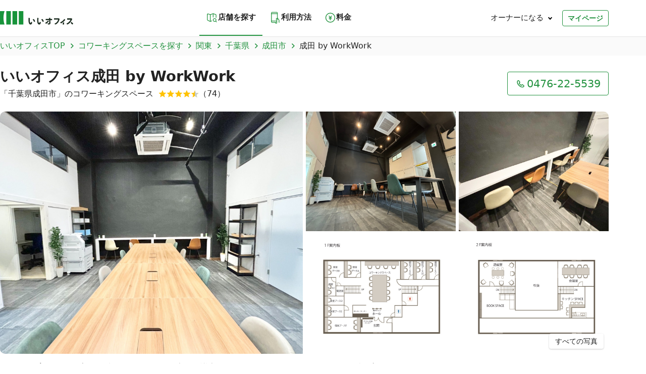

--- FILE ---
content_type: text/html; charset=utf-8
request_url: https://e-office.space/spaces/kanto/chiba/naritashi/narita-by-workwork
body_size: 33438
content:
<!DOCTYPE html><html lang="ja"><head><meta charSet="utf-8"/><meta name="viewport" content="width=device-width, initial-scale=1"/><title>いいオフィス成田 by WorkWork - 千葉県成田市のコワーキングスペース | いいオフィス</title><meta name="description" content="いいオフィス成田byWorkWorkは、JR成田線「成田駅」から徒歩7分、JR京成本線「京成成田駅」から徒歩8分に位置し、駐車場と駐輪場もあり移動手段も便利なコワーキングスペースです。"/><link rel="canonical" href="https://e-office.space/spaces/kanto/chiba/naritashi/narita-by-workwork"/><meta property="og:title" content="いいオフィス成田 by WorkWork - 千葉県成田市のコワーキングスペース | いいオフィス"/><meta property="og:description" content="いいオフィス成田byWorkWorkは、JR成田線「成田駅」から徒歩7分、JR京成本線「京成成田駅」から徒歩8分に位置し、駐車場と駐輪場もあり移動手段も便利なコワーキングスペースです。"/><meta property="og:image" content="https://bm-iioffice-app-production.s3.ap-northeast-1.amazonaws.com/uibz5kp93xxsf32ez93wv4rdzfm5"/><meta property="og:url" content="https://e-office.space/spaces/kanto/chiba/naritashi/narita-by-workwork"/><script type="application/ld+json">{"@context":"https://schema.org","@type":"LocalBusiness","name":"いいオフィス成田 by WorkWork","image":"https://bm-iioffice-app-production.s3.ap-northeast-1.amazonaws.com/uibz5kp93xxsf32ez93wv4rdzfm5","url":"https://e-office.space/spaces/kanto/chiba/naritashi/narita-by-workwork","telephone":"0476-22-5539","address":{"@type":"PostalAddress","streetAddress":"成田市幸町911-1 ","addressLocality":"成田市","addressRegion":"千葉県","postalCode":"268-0028","addressCountry":"日本"},"geo":{"@type":"GeoCoordinates","latitude":35.78213086424888,"longitude":140.31423286679367},"sameAs":["","",""],"aggregateRating":{"@type":"AggregateRating","ratingValue":4.7,"reviewCount":74}}</script><meta name="next-head-count" content="10"/><meta charSet="utf-8"/><meta name="format-detection" content="telephone=no, email=no, address=no"/><meta name="msapplication-square70x70logo" content="/favicons/icon-70.png"/><meta name="msapplication-square150x150logo" content="/favicons/icon-150.png"/><meta name="msapplication-wide310x150logo" content="/favicons/icon-310.png"/><meta name="msapplication-square310x310logo" content="/favicons/icon-310.png"/><meta name="msapplication-TileColor" content="#444956"/><meta name="apple-mobile-web-app-capable" content="yes"/><meta name="apple-mobile-web-app-status-bar-style" content="#444956"/><meta name="apple-mobile-web-app-title" content="いいオフィス"/><link rel="apple-touch-icon" sizes="180x180" href="/favicons/icon-180.png"/><meta name="application-name" content="いいオフィス"/><meta name="theme-color" content="#ffffff"/><link rel="icon" sizes="192x192" href="/favicons/icon-192x192.png"/><link rel="icon" href="/favicons/icon-192.png"/><link rel="manifest" href="/manifest.json"/><meta property="og:site_name" content="いいオフィス"/><meta property="og:type" content="website"/><meta property="og:locale" content="ja_JP"/><meta name="twitter:card" content="summary_large_image"/><link rel="preconnect" href="https://fonts.googleapis.com"/><link rel="preconnect" href="https://fonts.gstatic.com" crossorigin=""/><link rel="preconnect" href="https://fonts.gstatic.com" crossorigin /><script id="gtm-init" data-nscript="beforeInteractive">
              (function(w,d,s,l,i){w[l]=w[l]||[];w[l].push({'gtm.start':
              new Date().getTime(),event:'gtm.js'});var f=d.getElementsByTagName(s)[0],
              j=d.createElement(s),dl=l!='dataLayer'?'&l='+l:'';j.async=true;j.src=
              'https://www.googletagmanager.com/gtm.js?id='+i+dl;f.parentNode.insertBefore(j,f);
              })(window,document,'script','dataLayer','GTM-TCPTKZZ');
          </script><link rel="preload" href="/_next/static/css/a558e7f57c1b1a8f.css" as="style"/><link rel="stylesheet" href="/_next/static/css/a558e7f57c1b1a8f.css" data-n-g=""/><link rel="preload" href="/_next/static/css/1ecd5bb7ff485a37.css" as="style"/><link rel="stylesheet" href="/_next/static/css/1ecd5bb7ff485a37.css" data-n-p=""/><link rel="preload" href="/_next/static/css/0e111b17f622b809.css" as="style"/><link rel="stylesheet" href="/_next/static/css/0e111b17f622b809.css" data-n-p=""/><noscript data-n-css=""></noscript><script defer="" nomodule="" src="/_next/static/chunks/polyfills-c67a75d1b6f99dc8.js"></script><script src="/_next/static/chunks/webpack-7bd6e76d981b889f.js" defer=""></script><script src="/_next/static/chunks/framework-eae1dab60e375b5f.js" defer=""></script><script src="/_next/static/chunks/main-c4cebe86fd6671a3.js" defer=""></script><script src="/_next/static/chunks/pages/_app-21d40245f463e9f8.js" defer=""></script><script src="/_next/static/chunks/7d0bf13e-7a6f7f36e2e213eb.js" defer=""></script><script src="/_next/static/chunks/4670-ef361e4bcf2815a8.js" defer=""></script><script src="/_next/static/chunks/4156-9a049f7a8d98f1ba.js" defer=""></script><script src="/_next/static/chunks/8882-924f240bbeddd3e5.js" defer=""></script><script src="/_next/static/chunks/2155-d1d80680464b2eee.js" defer=""></script><script src="/_next/static/chunks/pages/spaces/%5BareaCode%5D/%5BprefCode%5D/%5BcityCode%5D/%5BspaceSlug%5D-c58af6f0372f5e18.js" defer=""></script><script src="/_next/static/g8XCTh9spKyjch3kE_sjX/_buildManifest.js" defer=""></script><script src="/_next/static/g8XCTh9spKyjch3kE_sjX/_ssgManifest.js" defer=""></script><style data-href="https://fonts.googleapis.com/css2?family=Open+Sans:wght@400;600;700&display=swap">@font-face{font-family:'Open Sans';font-style:normal;font-weight:400;font-stretch:normal;font-display:swap;src:url(https://fonts.gstatic.com/l/font?kit=memSYaGs126MiZpBA-UvWbX2vVnXBbObj2OVZyOOSr4dVJWUgsjZ0C4k&skey=62c1cbfccc78b4b2&v=v44) format('woff')}@font-face{font-family:'Open Sans';font-style:normal;font-weight:600;font-stretch:normal;font-display:swap;src:url(https://fonts.gstatic.com/l/font?kit=memSYaGs126MiZpBA-UvWbX2vVnXBbObj2OVZyOOSr4dVJWUgsgH1y4k&skey=62c1cbfccc78b4b2&v=v44) format('woff')}@font-face{font-family:'Open Sans';font-style:normal;font-weight:700;font-stretch:normal;font-display:swap;src:url(https://fonts.gstatic.com/l/font?kit=memSYaGs126MiZpBA-UvWbX2vVnXBbObj2OVZyOOSr4dVJWUgsg-1y4k&skey=62c1cbfccc78b4b2&v=v44) format('woff')}@font-face{font-family:'Open Sans';font-style:normal;font-weight:400;font-stretch:100%;font-display:swap;src:url(https://fonts.gstatic.com/s/opensans/v44/memvYaGs126MiZpBA-UvWbX2vVnXBbObj2OVTSKmu0SC55K5gw.woff2) format('woff2');unicode-range:U+0460-052F,U+1C80-1C8A,U+20B4,U+2DE0-2DFF,U+A640-A69F,U+FE2E-FE2F}@font-face{font-family:'Open Sans';font-style:normal;font-weight:400;font-stretch:100%;font-display:swap;src:url(https://fonts.gstatic.com/s/opensans/v44/memvYaGs126MiZpBA-UvWbX2vVnXBbObj2OVTSumu0SC55K5gw.woff2) format('woff2');unicode-range:U+0301,U+0400-045F,U+0490-0491,U+04B0-04B1,U+2116}@font-face{font-family:'Open Sans';font-style:normal;font-weight:400;font-stretch:100%;font-display:swap;src:url(https://fonts.gstatic.com/s/opensans/v44/memvYaGs126MiZpBA-UvWbX2vVnXBbObj2OVTSOmu0SC55K5gw.woff2) format('woff2');unicode-range:U+1F00-1FFF}@font-face{font-family:'Open Sans';font-style:normal;font-weight:400;font-stretch:100%;font-display:swap;src:url(https://fonts.gstatic.com/s/opensans/v44/memvYaGs126MiZpBA-UvWbX2vVnXBbObj2OVTSymu0SC55K5gw.woff2) format('woff2');unicode-range:U+0370-0377,U+037A-037F,U+0384-038A,U+038C,U+038E-03A1,U+03A3-03FF}@font-face{font-family:'Open Sans';font-style:normal;font-weight:400;font-stretch:100%;font-display:swap;src:url(https://fonts.gstatic.com/s/opensans/v44/memvYaGs126MiZpBA-UvWbX2vVnXBbObj2OVTS2mu0SC55K5gw.woff2) format('woff2');unicode-range:U+0307-0308,U+0590-05FF,U+200C-2010,U+20AA,U+25CC,U+FB1D-FB4F}@font-face{font-family:'Open Sans';font-style:normal;font-weight:400;font-stretch:100%;font-display:swap;src:url(https://fonts.gstatic.com/s/opensans/v44/memvYaGs126MiZpBA-UvWbX2vVnXBbObj2OVTVOmu0SC55K5gw.woff2) format('woff2');unicode-range:U+0302-0303,U+0305,U+0307-0308,U+0310,U+0312,U+0315,U+031A,U+0326-0327,U+032C,U+032F-0330,U+0332-0333,U+0338,U+033A,U+0346,U+034D,U+0391-03A1,U+03A3-03A9,U+03B1-03C9,U+03D1,U+03D5-03D6,U+03F0-03F1,U+03F4-03F5,U+2016-2017,U+2034-2038,U+203C,U+2040,U+2043,U+2047,U+2050,U+2057,U+205F,U+2070-2071,U+2074-208E,U+2090-209C,U+20D0-20DC,U+20E1,U+20E5-20EF,U+2100-2112,U+2114-2115,U+2117-2121,U+2123-214F,U+2190,U+2192,U+2194-21AE,U+21B0-21E5,U+21F1-21F2,U+21F4-2211,U+2213-2214,U+2216-22FF,U+2308-230B,U+2310,U+2319,U+231C-2321,U+2336-237A,U+237C,U+2395,U+239B-23B7,U+23D0,U+23DC-23E1,U+2474-2475,U+25AF,U+25B3,U+25B7,U+25BD,U+25C1,U+25CA,U+25CC,U+25FB,U+266D-266F,U+27C0-27FF,U+2900-2AFF,U+2B0E-2B11,U+2B30-2B4C,U+2BFE,U+3030,U+FF5B,U+FF5D,U+1D400-1D7FF,U+1EE00-1EEFF}@font-face{font-family:'Open Sans';font-style:normal;font-weight:400;font-stretch:100%;font-display:swap;src:url(https://fonts.gstatic.com/s/opensans/v44/memvYaGs126MiZpBA-UvWbX2vVnXBbObj2OVTUGmu0SC55K5gw.woff2) format('woff2');unicode-range:U+0001-000C,U+000E-001F,U+007F-009F,U+20DD-20E0,U+20E2-20E4,U+2150-218F,U+2190,U+2192,U+2194-2199,U+21AF,U+21E6-21F0,U+21F3,U+2218-2219,U+2299,U+22C4-22C6,U+2300-243F,U+2440-244A,U+2460-24FF,U+25A0-27BF,U+2800-28FF,U+2921-2922,U+2981,U+29BF,U+29EB,U+2B00-2BFF,U+4DC0-4DFF,U+FFF9-FFFB,U+10140-1018E,U+10190-1019C,U+101A0,U+101D0-101FD,U+102E0-102FB,U+10E60-10E7E,U+1D2C0-1D2D3,U+1D2E0-1D37F,U+1F000-1F0FF,U+1F100-1F1AD,U+1F1E6-1F1FF,U+1F30D-1F30F,U+1F315,U+1F31C,U+1F31E,U+1F320-1F32C,U+1F336,U+1F378,U+1F37D,U+1F382,U+1F393-1F39F,U+1F3A7-1F3A8,U+1F3AC-1F3AF,U+1F3C2,U+1F3C4-1F3C6,U+1F3CA-1F3CE,U+1F3D4-1F3E0,U+1F3ED,U+1F3F1-1F3F3,U+1F3F5-1F3F7,U+1F408,U+1F415,U+1F41F,U+1F426,U+1F43F,U+1F441-1F442,U+1F444,U+1F446-1F449,U+1F44C-1F44E,U+1F453,U+1F46A,U+1F47D,U+1F4A3,U+1F4B0,U+1F4B3,U+1F4B9,U+1F4BB,U+1F4BF,U+1F4C8-1F4CB,U+1F4D6,U+1F4DA,U+1F4DF,U+1F4E3-1F4E6,U+1F4EA-1F4ED,U+1F4F7,U+1F4F9-1F4FB,U+1F4FD-1F4FE,U+1F503,U+1F507-1F50B,U+1F50D,U+1F512-1F513,U+1F53E-1F54A,U+1F54F-1F5FA,U+1F610,U+1F650-1F67F,U+1F687,U+1F68D,U+1F691,U+1F694,U+1F698,U+1F6AD,U+1F6B2,U+1F6B9-1F6BA,U+1F6BC,U+1F6C6-1F6CF,U+1F6D3-1F6D7,U+1F6E0-1F6EA,U+1F6F0-1F6F3,U+1F6F7-1F6FC,U+1F700-1F7FF,U+1F800-1F80B,U+1F810-1F847,U+1F850-1F859,U+1F860-1F887,U+1F890-1F8AD,U+1F8B0-1F8BB,U+1F8C0-1F8C1,U+1F900-1F90B,U+1F93B,U+1F946,U+1F984,U+1F996,U+1F9E9,U+1FA00-1FA6F,U+1FA70-1FA7C,U+1FA80-1FA89,U+1FA8F-1FAC6,U+1FACE-1FADC,U+1FADF-1FAE9,U+1FAF0-1FAF8,U+1FB00-1FBFF}@font-face{font-family:'Open Sans';font-style:normal;font-weight:400;font-stretch:100%;font-display:swap;src:url(https://fonts.gstatic.com/s/opensans/v44/memvYaGs126MiZpBA-UvWbX2vVnXBbObj2OVTSCmu0SC55K5gw.woff2) format('woff2');unicode-range:U+0102-0103,U+0110-0111,U+0128-0129,U+0168-0169,U+01A0-01A1,U+01AF-01B0,U+0300-0301,U+0303-0304,U+0308-0309,U+0323,U+0329,U+1EA0-1EF9,U+20AB}@font-face{font-family:'Open Sans';font-style:normal;font-weight:400;font-stretch:100%;font-display:swap;src:url(https://fonts.gstatic.com/s/opensans/v44/memvYaGs126MiZpBA-UvWbX2vVnXBbObj2OVTSGmu0SC55K5gw.woff2) format('woff2');unicode-range:U+0100-02BA,U+02BD-02C5,U+02C7-02CC,U+02CE-02D7,U+02DD-02FF,U+0304,U+0308,U+0329,U+1D00-1DBF,U+1E00-1E9F,U+1EF2-1EFF,U+2020,U+20A0-20AB,U+20AD-20C0,U+2113,U+2C60-2C7F,U+A720-A7FF}@font-face{font-family:'Open Sans';font-style:normal;font-weight:400;font-stretch:100%;font-display:swap;src:url(https://fonts.gstatic.com/s/opensans/v44/memvYaGs126MiZpBA-UvWbX2vVnXBbObj2OVTS-mu0SC55I.woff2) format('woff2');unicode-range:U+0000-00FF,U+0131,U+0152-0153,U+02BB-02BC,U+02C6,U+02DA,U+02DC,U+0304,U+0308,U+0329,U+2000-206F,U+20AC,U+2122,U+2191,U+2193,U+2212,U+2215,U+FEFF,U+FFFD}@font-face{font-family:'Open Sans';font-style:normal;font-weight:600;font-stretch:100%;font-display:swap;src:url(https://fonts.gstatic.com/s/opensans/v44/memvYaGs126MiZpBA-UvWbX2vVnXBbObj2OVTSKmu0SC55K5gw.woff2) format('woff2');unicode-range:U+0460-052F,U+1C80-1C8A,U+20B4,U+2DE0-2DFF,U+A640-A69F,U+FE2E-FE2F}@font-face{font-family:'Open Sans';font-style:normal;font-weight:600;font-stretch:100%;font-display:swap;src:url(https://fonts.gstatic.com/s/opensans/v44/memvYaGs126MiZpBA-UvWbX2vVnXBbObj2OVTSumu0SC55K5gw.woff2) format('woff2');unicode-range:U+0301,U+0400-045F,U+0490-0491,U+04B0-04B1,U+2116}@font-face{font-family:'Open Sans';font-style:normal;font-weight:600;font-stretch:100%;font-display:swap;src:url(https://fonts.gstatic.com/s/opensans/v44/memvYaGs126MiZpBA-UvWbX2vVnXBbObj2OVTSOmu0SC55K5gw.woff2) format('woff2');unicode-range:U+1F00-1FFF}@font-face{font-family:'Open Sans';font-style:normal;font-weight:600;font-stretch:100%;font-display:swap;src:url(https://fonts.gstatic.com/s/opensans/v44/memvYaGs126MiZpBA-UvWbX2vVnXBbObj2OVTSymu0SC55K5gw.woff2) format('woff2');unicode-range:U+0370-0377,U+037A-037F,U+0384-038A,U+038C,U+038E-03A1,U+03A3-03FF}@font-face{font-family:'Open Sans';font-style:normal;font-weight:600;font-stretch:100%;font-display:swap;src:url(https://fonts.gstatic.com/s/opensans/v44/memvYaGs126MiZpBA-UvWbX2vVnXBbObj2OVTS2mu0SC55K5gw.woff2) format('woff2');unicode-range:U+0307-0308,U+0590-05FF,U+200C-2010,U+20AA,U+25CC,U+FB1D-FB4F}@font-face{font-family:'Open Sans';font-style:normal;font-weight:600;font-stretch:100%;font-display:swap;src:url(https://fonts.gstatic.com/s/opensans/v44/memvYaGs126MiZpBA-UvWbX2vVnXBbObj2OVTVOmu0SC55K5gw.woff2) format('woff2');unicode-range:U+0302-0303,U+0305,U+0307-0308,U+0310,U+0312,U+0315,U+031A,U+0326-0327,U+032C,U+032F-0330,U+0332-0333,U+0338,U+033A,U+0346,U+034D,U+0391-03A1,U+03A3-03A9,U+03B1-03C9,U+03D1,U+03D5-03D6,U+03F0-03F1,U+03F4-03F5,U+2016-2017,U+2034-2038,U+203C,U+2040,U+2043,U+2047,U+2050,U+2057,U+205F,U+2070-2071,U+2074-208E,U+2090-209C,U+20D0-20DC,U+20E1,U+20E5-20EF,U+2100-2112,U+2114-2115,U+2117-2121,U+2123-214F,U+2190,U+2192,U+2194-21AE,U+21B0-21E5,U+21F1-21F2,U+21F4-2211,U+2213-2214,U+2216-22FF,U+2308-230B,U+2310,U+2319,U+231C-2321,U+2336-237A,U+237C,U+2395,U+239B-23B7,U+23D0,U+23DC-23E1,U+2474-2475,U+25AF,U+25B3,U+25B7,U+25BD,U+25C1,U+25CA,U+25CC,U+25FB,U+266D-266F,U+27C0-27FF,U+2900-2AFF,U+2B0E-2B11,U+2B30-2B4C,U+2BFE,U+3030,U+FF5B,U+FF5D,U+1D400-1D7FF,U+1EE00-1EEFF}@font-face{font-family:'Open Sans';font-style:normal;font-weight:600;font-stretch:100%;font-display:swap;src:url(https://fonts.gstatic.com/s/opensans/v44/memvYaGs126MiZpBA-UvWbX2vVnXBbObj2OVTUGmu0SC55K5gw.woff2) format('woff2');unicode-range:U+0001-000C,U+000E-001F,U+007F-009F,U+20DD-20E0,U+20E2-20E4,U+2150-218F,U+2190,U+2192,U+2194-2199,U+21AF,U+21E6-21F0,U+21F3,U+2218-2219,U+2299,U+22C4-22C6,U+2300-243F,U+2440-244A,U+2460-24FF,U+25A0-27BF,U+2800-28FF,U+2921-2922,U+2981,U+29BF,U+29EB,U+2B00-2BFF,U+4DC0-4DFF,U+FFF9-FFFB,U+10140-1018E,U+10190-1019C,U+101A0,U+101D0-101FD,U+102E0-102FB,U+10E60-10E7E,U+1D2C0-1D2D3,U+1D2E0-1D37F,U+1F000-1F0FF,U+1F100-1F1AD,U+1F1E6-1F1FF,U+1F30D-1F30F,U+1F315,U+1F31C,U+1F31E,U+1F320-1F32C,U+1F336,U+1F378,U+1F37D,U+1F382,U+1F393-1F39F,U+1F3A7-1F3A8,U+1F3AC-1F3AF,U+1F3C2,U+1F3C4-1F3C6,U+1F3CA-1F3CE,U+1F3D4-1F3E0,U+1F3ED,U+1F3F1-1F3F3,U+1F3F5-1F3F7,U+1F408,U+1F415,U+1F41F,U+1F426,U+1F43F,U+1F441-1F442,U+1F444,U+1F446-1F449,U+1F44C-1F44E,U+1F453,U+1F46A,U+1F47D,U+1F4A3,U+1F4B0,U+1F4B3,U+1F4B9,U+1F4BB,U+1F4BF,U+1F4C8-1F4CB,U+1F4D6,U+1F4DA,U+1F4DF,U+1F4E3-1F4E6,U+1F4EA-1F4ED,U+1F4F7,U+1F4F9-1F4FB,U+1F4FD-1F4FE,U+1F503,U+1F507-1F50B,U+1F50D,U+1F512-1F513,U+1F53E-1F54A,U+1F54F-1F5FA,U+1F610,U+1F650-1F67F,U+1F687,U+1F68D,U+1F691,U+1F694,U+1F698,U+1F6AD,U+1F6B2,U+1F6B9-1F6BA,U+1F6BC,U+1F6C6-1F6CF,U+1F6D3-1F6D7,U+1F6E0-1F6EA,U+1F6F0-1F6F3,U+1F6F7-1F6FC,U+1F700-1F7FF,U+1F800-1F80B,U+1F810-1F847,U+1F850-1F859,U+1F860-1F887,U+1F890-1F8AD,U+1F8B0-1F8BB,U+1F8C0-1F8C1,U+1F900-1F90B,U+1F93B,U+1F946,U+1F984,U+1F996,U+1F9E9,U+1FA00-1FA6F,U+1FA70-1FA7C,U+1FA80-1FA89,U+1FA8F-1FAC6,U+1FACE-1FADC,U+1FADF-1FAE9,U+1FAF0-1FAF8,U+1FB00-1FBFF}@font-face{font-family:'Open Sans';font-style:normal;font-weight:600;font-stretch:100%;font-display:swap;src:url(https://fonts.gstatic.com/s/opensans/v44/memvYaGs126MiZpBA-UvWbX2vVnXBbObj2OVTSCmu0SC55K5gw.woff2) format('woff2');unicode-range:U+0102-0103,U+0110-0111,U+0128-0129,U+0168-0169,U+01A0-01A1,U+01AF-01B0,U+0300-0301,U+0303-0304,U+0308-0309,U+0323,U+0329,U+1EA0-1EF9,U+20AB}@font-face{font-family:'Open Sans';font-style:normal;font-weight:600;font-stretch:100%;font-display:swap;src:url(https://fonts.gstatic.com/s/opensans/v44/memvYaGs126MiZpBA-UvWbX2vVnXBbObj2OVTSGmu0SC55K5gw.woff2) format('woff2');unicode-range:U+0100-02BA,U+02BD-02C5,U+02C7-02CC,U+02CE-02D7,U+02DD-02FF,U+0304,U+0308,U+0329,U+1D00-1DBF,U+1E00-1E9F,U+1EF2-1EFF,U+2020,U+20A0-20AB,U+20AD-20C0,U+2113,U+2C60-2C7F,U+A720-A7FF}@font-face{font-family:'Open Sans';font-style:normal;font-weight:600;font-stretch:100%;font-display:swap;src:url(https://fonts.gstatic.com/s/opensans/v44/memvYaGs126MiZpBA-UvWbX2vVnXBbObj2OVTS-mu0SC55I.woff2) format('woff2');unicode-range:U+0000-00FF,U+0131,U+0152-0153,U+02BB-02BC,U+02C6,U+02DA,U+02DC,U+0304,U+0308,U+0329,U+2000-206F,U+20AC,U+2122,U+2191,U+2193,U+2212,U+2215,U+FEFF,U+FFFD}@font-face{font-family:'Open Sans';font-style:normal;font-weight:700;font-stretch:100%;font-display:swap;src:url(https://fonts.gstatic.com/s/opensans/v44/memvYaGs126MiZpBA-UvWbX2vVnXBbObj2OVTSKmu0SC55K5gw.woff2) format('woff2');unicode-range:U+0460-052F,U+1C80-1C8A,U+20B4,U+2DE0-2DFF,U+A640-A69F,U+FE2E-FE2F}@font-face{font-family:'Open Sans';font-style:normal;font-weight:700;font-stretch:100%;font-display:swap;src:url(https://fonts.gstatic.com/s/opensans/v44/memvYaGs126MiZpBA-UvWbX2vVnXBbObj2OVTSumu0SC55K5gw.woff2) format('woff2');unicode-range:U+0301,U+0400-045F,U+0490-0491,U+04B0-04B1,U+2116}@font-face{font-family:'Open Sans';font-style:normal;font-weight:700;font-stretch:100%;font-display:swap;src:url(https://fonts.gstatic.com/s/opensans/v44/memvYaGs126MiZpBA-UvWbX2vVnXBbObj2OVTSOmu0SC55K5gw.woff2) format('woff2');unicode-range:U+1F00-1FFF}@font-face{font-family:'Open Sans';font-style:normal;font-weight:700;font-stretch:100%;font-display:swap;src:url(https://fonts.gstatic.com/s/opensans/v44/memvYaGs126MiZpBA-UvWbX2vVnXBbObj2OVTSymu0SC55K5gw.woff2) format('woff2');unicode-range:U+0370-0377,U+037A-037F,U+0384-038A,U+038C,U+038E-03A1,U+03A3-03FF}@font-face{font-family:'Open Sans';font-style:normal;font-weight:700;font-stretch:100%;font-display:swap;src:url(https://fonts.gstatic.com/s/opensans/v44/memvYaGs126MiZpBA-UvWbX2vVnXBbObj2OVTS2mu0SC55K5gw.woff2) format('woff2');unicode-range:U+0307-0308,U+0590-05FF,U+200C-2010,U+20AA,U+25CC,U+FB1D-FB4F}@font-face{font-family:'Open Sans';font-style:normal;font-weight:700;font-stretch:100%;font-display:swap;src:url(https://fonts.gstatic.com/s/opensans/v44/memvYaGs126MiZpBA-UvWbX2vVnXBbObj2OVTVOmu0SC55K5gw.woff2) format('woff2');unicode-range:U+0302-0303,U+0305,U+0307-0308,U+0310,U+0312,U+0315,U+031A,U+0326-0327,U+032C,U+032F-0330,U+0332-0333,U+0338,U+033A,U+0346,U+034D,U+0391-03A1,U+03A3-03A9,U+03B1-03C9,U+03D1,U+03D5-03D6,U+03F0-03F1,U+03F4-03F5,U+2016-2017,U+2034-2038,U+203C,U+2040,U+2043,U+2047,U+2050,U+2057,U+205F,U+2070-2071,U+2074-208E,U+2090-209C,U+20D0-20DC,U+20E1,U+20E5-20EF,U+2100-2112,U+2114-2115,U+2117-2121,U+2123-214F,U+2190,U+2192,U+2194-21AE,U+21B0-21E5,U+21F1-21F2,U+21F4-2211,U+2213-2214,U+2216-22FF,U+2308-230B,U+2310,U+2319,U+231C-2321,U+2336-237A,U+237C,U+2395,U+239B-23B7,U+23D0,U+23DC-23E1,U+2474-2475,U+25AF,U+25B3,U+25B7,U+25BD,U+25C1,U+25CA,U+25CC,U+25FB,U+266D-266F,U+27C0-27FF,U+2900-2AFF,U+2B0E-2B11,U+2B30-2B4C,U+2BFE,U+3030,U+FF5B,U+FF5D,U+1D400-1D7FF,U+1EE00-1EEFF}@font-face{font-family:'Open Sans';font-style:normal;font-weight:700;font-stretch:100%;font-display:swap;src:url(https://fonts.gstatic.com/s/opensans/v44/memvYaGs126MiZpBA-UvWbX2vVnXBbObj2OVTUGmu0SC55K5gw.woff2) format('woff2');unicode-range:U+0001-000C,U+000E-001F,U+007F-009F,U+20DD-20E0,U+20E2-20E4,U+2150-218F,U+2190,U+2192,U+2194-2199,U+21AF,U+21E6-21F0,U+21F3,U+2218-2219,U+2299,U+22C4-22C6,U+2300-243F,U+2440-244A,U+2460-24FF,U+25A0-27BF,U+2800-28FF,U+2921-2922,U+2981,U+29BF,U+29EB,U+2B00-2BFF,U+4DC0-4DFF,U+FFF9-FFFB,U+10140-1018E,U+10190-1019C,U+101A0,U+101D0-101FD,U+102E0-102FB,U+10E60-10E7E,U+1D2C0-1D2D3,U+1D2E0-1D37F,U+1F000-1F0FF,U+1F100-1F1AD,U+1F1E6-1F1FF,U+1F30D-1F30F,U+1F315,U+1F31C,U+1F31E,U+1F320-1F32C,U+1F336,U+1F378,U+1F37D,U+1F382,U+1F393-1F39F,U+1F3A7-1F3A8,U+1F3AC-1F3AF,U+1F3C2,U+1F3C4-1F3C6,U+1F3CA-1F3CE,U+1F3D4-1F3E0,U+1F3ED,U+1F3F1-1F3F3,U+1F3F5-1F3F7,U+1F408,U+1F415,U+1F41F,U+1F426,U+1F43F,U+1F441-1F442,U+1F444,U+1F446-1F449,U+1F44C-1F44E,U+1F453,U+1F46A,U+1F47D,U+1F4A3,U+1F4B0,U+1F4B3,U+1F4B9,U+1F4BB,U+1F4BF,U+1F4C8-1F4CB,U+1F4D6,U+1F4DA,U+1F4DF,U+1F4E3-1F4E6,U+1F4EA-1F4ED,U+1F4F7,U+1F4F9-1F4FB,U+1F4FD-1F4FE,U+1F503,U+1F507-1F50B,U+1F50D,U+1F512-1F513,U+1F53E-1F54A,U+1F54F-1F5FA,U+1F610,U+1F650-1F67F,U+1F687,U+1F68D,U+1F691,U+1F694,U+1F698,U+1F6AD,U+1F6B2,U+1F6B9-1F6BA,U+1F6BC,U+1F6C6-1F6CF,U+1F6D3-1F6D7,U+1F6E0-1F6EA,U+1F6F0-1F6F3,U+1F6F7-1F6FC,U+1F700-1F7FF,U+1F800-1F80B,U+1F810-1F847,U+1F850-1F859,U+1F860-1F887,U+1F890-1F8AD,U+1F8B0-1F8BB,U+1F8C0-1F8C1,U+1F900-1F90B,U+1F93B,U+1F946,U+1F984,U+1F996,U+1F9E9,U+1FA00-1FA6F,U+1FA70-1FA7C,U+1FA80-1FA89,U+1FA8F-1FAC6,U+1FACE-1FADC,U+1FADF-1FAE9,U+1FAF0-1FAF8,U+1FB00-1FBFF}@font-face{font-family:'Open Sans';font-style:normal;font-weight:700;font-stretch:100%;font-display:swap;src:url(https://fonts.gstatic.com/s/opensans/v44/memvYaGs126MiZpBA-UvWbX2vVnXBbObj2OVTSCmu0SC55K5gw.woff2) format('woff2');unicode-range:U+0102-0103,U+0110-0111,U+0128-0129,U+0168-0169,U+01A0-01A1,U+01AF-01B0,U+0300-0301,U+0303-0304,U+0308-0309,U+0323,U+0329,U+1EA0-1EF9,U+20AB}@font-face{font-family:'Open Sans';font-style:normal;font-weight:700;font-stretch:100%;font-display:swap;src:url(https://fonts.gstatic.com/s/opensans/v44/memvYaGs126MiZpBA-UvWbX2vVnXBbObj2OVTSGmu0SC55K5gw.woff2) format('woff2');unicode-range:U+0100-02BA,U+02BD-02C5,U+02C7-02CC,U+02CE-02D7,U+02DD-02FF,U+0304,U+0308,U+0329,U+1D00-1DBF,U+1E00-1E9F,U+1EF2-1EFF,U+2020,U+20A0-20AB,U+20AD-20C0,U+2113,U+2C60-2C7F,U+A720-A7FF}@font-face{font-family:'Open Sans';font-style:normal;font-weight:700;font-stretch:100%;font-display:swap;src:url(https://fonts.gstatic.com/s/opensans/v44/memvYaGs126MiZpBA-UvWbX2vVnXBbObj2OVTS-mu0SC55I.woff2) format('woff2');unicode-range:U+0000-00FF,U+0131,U+0152-0153,U+02BB-02BC,U+02C6,U+02DA,U+02DC,U+0304,U+0308,U+0329,U+2000-206F,U+20AC,U+2122,U+2191,U+2193,U+2212,U+2215,U+FEFF,U+FFFD}</style></head><body><noscript><iframe src="https://www.googletagmanager.com/ns.html?id=GTM-TCPTKZZ" height="0" width="0" style="display:none;visibility:hidden"></iframe></noscript><div id="__next"><div id="layout" class="Layout_component__g2RVb"><div class="Header_component__IfqOS"><header id="header" class="Header_header__pd7AI"><div class="Header_wrap__RuXll Box_component__rea8h"><a class="Header_title__t72zf" href="/"><img class="Header_logo__vHf_w" src="/assets/images/eoffice_logo_horizontal.svg" alt="いいオフィス"/><img class="Header_logoSymbol__rwmaQ" src="/assets/images/eoffice_logo_symbol.svg" alt="いいオフィス"/></a><div class="Header_mainMenu__dUUxE"><a class="Header_menuItem__bn0T7 Header_current__nkvQL" href="/spaces"><svg xmlns="http://www.w3.org/2000/svg" fill="none" viewBox="0 0 29 28" width="28" height="28" class="Header_icon___4TsB Header_colorPrimary__S5Yux"><path stroke="#fff" stroke-linecap="round" stroke-linejoin="round" stroke-width="1.488" d="M17.367 4.543v8.084M10.473 6.59v16.45M3.57 6.562v12.564a1.16 1.16 0 0 0 .636 1.035l5.236 2.633a2.29 2.29 0 0 0 2.057 0l2.42-1.218"></path><path stroke="#fff" stroke-linecap="round" stroke-linejoin="round" stroke-width="1.488" d="M24.268 13.785v-6.23a1.15 1.15 0 0 0-.787-1.099l-5.386-1.805a2.3 2.3 0 0 0-1.455 0l-5.443 1.823a2.3 2.3 0 0 1-1.455 0L5.084 4.913A1.15 1.15 0 0 0 3.57 6.01v.707M25.415 24.193l-2.142-2.154M20.817 16.099a3.47 3.47 0 1 1-3.45 3.47 3.46 3.46 0 0 1 3.45-3.47"></path></svg>店舗を探す</a><a class="Header_menuItem__bn0T7" href="/howto"><svg xmlns="http://www.w3.org/2000/svg" width="28" height="28" fill="none" class="Header_icon___4TsB"><path fill="#23923F" stroke="#23923F" stroke-width="0.5" d="M16.623 4.464H4.846a.346.346 0 0 1-.346-.347V2.732C4.5 1.777 5.277 1 6.232 1h9.005c.955 0 1.732.777 1.732 1.732v1.385a.346.346 0 0 1-.346.347ZM5.193 3.77h11.083V2.73a1.04 1.04 0 0 0-1.039-1.038H6.232a1.04 1.04 0 0 0-1.04 1.039zM15.237 19.011H4.847a.346.346 0 1 1 0-.693h10.39a.346.346 0 1 1 0 .693Z"></path><path fill="#23923F" stroke="#23923F" stroke-width="0.5" d="M15.237 21.783H6.232A1.734 1.734 0 0 1 4.5 20.05V4.118a.346.346 0 1 1 .693 0V20.05c0 .573.466 1.039 1.039 1.039h9.005q.212 0 .405-.081a.347.347 0 0 1 .27.639q-.322.135-.674.135ZM16.624 15.202a.346.346 0 0 1-.347-.346V4.118a.346.346 0 1 1 .693 0v10.738a.346.346 0 0 1-.346.346Z"></path><path fill="#23923F" stroke="#23923F" stroke-width="0.5" d="M16.146 24.898a.35.35 0 0 1-.257-.114l-.867-.962a2.3 2.3 0 0 1-1.767-.487l-1.716-1.586a.346.346 0 0 1 .47-.509l1.698 1.57c.37.297.874.412 1.365.299a.34.34 0 0 1 .334.105l.997 1.105a.346.346 0 0 1-.257.579ZM20.154 21.774a.35.35 0 0 1-.286-.152l-.299-.439a.35.35 0 0 1-.06-.21l.11-2.365c.042-.794.089-1.695-.397-2.265l-2.812-3.584a.346.346 0 1 1 .545-.427l2.804 3.572c.655.77.598 1.862.553 2.74l-.105 2.245.234.343a.347.347 0 0 1-.287.541Z"></path><path fill="#23923F" stroke="#23923F" stroke-width="0.5" d="M15.767 21.54a.35.35 0 0 1-.295-.163c-.978-1.577-.413-3.485-.195-4.084l-1.064-1.509c-.297-.422-.392-1.048-.26-1.718.076-.393.362-.703.745-.81.378-.104.775.012 1.039.303l1.94 2.073a.347.347 0 0 1-.506.473l-1.944-2.078a.33.33 0 0 0-.343-.103.35.35 0 0 0-.252.275c-.093.479-.038.922.148 1.186l1.171 1.661c.07.099.082.227.035.338-.01.02-.883 2.083.075 3.628a.347.347 0 0 1-.294.529Z"></path></svg>利用方法</a><a class="Header_menuItem__bn0T7" href="/price"><svg xmlns="http://www.w3.org/2000/svg" width="28" height="28" fill="none" class="Header_icon___4TsB"><path fill="#23923F" d="M11.502 11.167h-1.39a.636.636 0 0 0-.63.639c0 .351.284.639.63.639h1.752v1.106h-1.751a.636.636 0 0 0-.63.639c0 .351.283.64.63.64h1.751v1.731c0 .352.284.64.63.64s.63-.288.63-.64V14.83h1.752c.346 0 .63-.288.63-.64a.636.636 0 0 0-.63-.638h-1.752v-1.106h1.752c.346 0 .63-.288.63-.64a.636.636 0 0 0-.63-.638h-1.383l2-1.947a.647.647 0 0 0 .02-.904.625.625 0 0 0-.892-.02l-2.123 2.065L10.4 8.3a.625.625 0 0 0-.892.013.647.647 0 0 0 .013.904z"></path><path stroke="#23923F" stroke-linecap="round" stroke-miterlimit="10" stroke-width="1.404" d="M12.5 21a9 9 0 1 0 0-18 9 9 0 0 0 0 18Z"></path></svg>料金</a></div><div class="Header_menuRight__og_52"><div class="Header_subMenu__4gvoI"><span class="Header_subMenuTitle__0Ya7F">オーナーになる</span><div class="Header_subMenuWrapper__HaOpM"><div class="Header_subMenuBox__tnT3j"><a class="Header_menuItemSub__rNZVX" href="/fcowner">いいオフィス（コワーキングスペース）<br/>FCオーナー募集</a><a class="Header_menuItemSub__rNZVX" href="/e-space/special">いい会議室（会議室専用スペース）<br/>FCオーナー募集</a></div></div></div><div class="Header_mobileMenuBtn__8q6f3" aria-hidden="true" data-opened="false"></div><a class="Header_mypageLink__K6Ug2" href="https://app.e-office.space/mypage">マイページ</a></div></div><div class="Header_mainMenuSp__HzziY Header_hidden__6zV4W"><a class="Header_menuItem__bn0T7 Header_current__nkvQL" href="/spaces"><svg xmlns="http://www.w3.org/2000/svg" fill="none" viewBox="0 0 29 28" width="28" height="28" class="Header_icon___4TsB Header_colorPrimary__S5Yux"><path stroke="#fff" stroke-linecap="round" stroke-linejoin="round" stroke-width="1.488" d="M17.367 4.543v8.084M10.473 6.59v16.45M3.57 6.562v12.564a1.16 1.16 0 0 0 .636 1.035l5.236 2.633a2.29 2.29 0 0 0 2.057 0l2.42-1.218"></path><path stroke="#fff" stroke-linecap="round" stroke-linejoin="round" stroke-width="1.488" d="M24.268 13.785v-6.23a1.15 1.15 0 0 0-.787-1.099l-5.386-1.805a2.3 2.3 0 0 0-1.455 0l-5.443 1.823a2.3 2.3 0 0 1-1.455 0L5.084 4.913A1.15 1.15 0 0 0 3.57 6.01v.707M25.415 24.193l-2.142-2.154M20.817 16.099a3.47 3.47 0 1 1-3.45 3.47 3.46 3.46 0 0 1 3.45-3.47"></path></svg>店舗を探す</a><a class="Header_menuItem__bn0T7" href="/howto"><svg xmlns="http://www.w3.org/2000/svg" width="28" height="28" fill="none" class="Header_icon___4TsB"><path fill="#23923F" stroke="#23923F" stroke-width="0.5" d="M16.623 4.464H4.846a.346.346 0 0 1-.346-.347V2.732C4.5 1.777 5.277 1 6.232 1h9.005c.955 0 1.732.777 1.732 1.732v1.385a.346.346 0 0 1-.346.347ZM5.193 3.77h11.083V2.73a1.04 1.04 0 0 0-1.039-1.038H6.232a1.04 1.04 0 0 0-1.04 1.039zM15.237 19.011H4.847a.346.346 0 1 1 0-.693h10.39a.346.346 0 1 1 0 .693Z"></path><path fill="#23923F" stroke="#23923F" stroke-width="0.5" d="M15.237 21.783H6.232A1.734 1.734 0 0 1 4.5 20.05V4.118a.346.346 0 1 1 .693 0V20.05c0 .573.466 1.039 1.039 1.039h9.005q.212 0 .405-.081a.347.347 0 0 1 .27.639q-.322.135-.674.135ZM16.624 15.202a.346.346 0 0 1-.347-.346V4.118a.346.346 0 1 1 .693 0v10.738a.346.346 0 0 1-.346.346Z"></path><path fill="#23923F" stroke="#23923F" stroke-width="0.5" d="M16.146 24.898a.35.35 0 0 1-.257-.114l-.867-.962a2.3 2.3 0 0 1-1.767-.487l-1.716-1.586a.346.346 0 0 1 .47-.509l1.698 1.57c.37.297.874.412 1.365.299a.34.34 0 0 1 .334.105l.997 1.105a.346.346 0 0 1-.257.579ZM20.154 21.774a.35.35 0 0 1-.286-.152l-.299-.439a.35.35 0 0 1-.06-.21l.11-2.365c.042-.794.089-1.695-.397-2.265l-2.812-3.584a.346.346 0 1 1 .545-.427l2.804 3.572c.655.77.598 1.862.553 2.74l-.105 2.245.234.343a.347.347 0 0 1-.287.541Z"></path><path fill="#23923F" stroke="#23923F" stroke-width="0.5" d="M15.767 21.54a.35.35 0 0 1-.295-.163c-.978-1.577-.413-3.485-.195-4.084l-1.064-1.509c-.297-.422-.392-1.048-.26-1.718.076-.393.362-.703.745-.81.378-.104.775.012 1.039.303l1.94 2.073a.347.347 0 0 1-.506.473l-1.944-2.078a.33.33 0 0 0-.343-.103.35.35 0 0 0-.252.275c-.093.479-.038.922.148 1.186l1.171 1.661c.07.099.082.227.035.338-.01.02-.883 2.083.075 3.628a.347.347 0 0 1-.294.529Z"></path></svg>利用方法</a><a class="Header_menuItem__bn0T7" href="/price"><svg xmlns="http://www.w3.org/2000/svg" width="28" height="28" fill="none" class="Header_icon___4TsB"><path fill="#23923F" d="M11.502 11.167h-1.39a.636.636 0 0 0-.63.639c0 .351.284.639.63.639h1.752v1.106h-1.751a.636.636 0 0 0-.63.639c0 .351.283.64.63.64h1.751v1.731c0 .352.284.64.63.64s.63-.288.63-.64V14.83h1.752c.346 0 .63-.288.63-.64a.636.636 0 0 0-.63-.638h-1.752v-1.106h1.752c.346 0 .63-.288.63-.64a.636.636 0 0 0-.63-.638h-1.383l2-1.947a.647.647 0 0 0 .02-.904.625.625 0 0 0-.892-.02l-2.123 2.065L10.4 8.3a.625.625 0 0 0-.892.013.647.647 0 0 0 .013.904z"></path><path stroke="#23923F" stroke-linecap="round" stroke-miterlimit="10" stroke-width="1.404" d="M12.5 21a9 9 0 1 0 0-18 9 9 0 0 0 0 18Z"></path></svg>料金</a></div></header></div><div class="Header_mobileMenu__1kFIX" aria-hidden="true" style="padding-top:30px"><div class="MobileMenu_component__Mm9Ca"><div><a class="MobileMenu_menuItem__dRftL" href="/contact">お問い合わせ</a><a class="MobileMenu_menuItem__dRftL" target="_blank" href="https://e-office.notion.site/ae32b6c522f14d9d981dc9d5a2102ad4" rel="noopener noreferrer">よくあるご質問</a><a class="MobileMenu_menuItem__dRftL" target="_blank" href="https://corporateplan.e-office.space/" rel="noopener noreferrer">法人での利用</a></div><hr class="MobileMenu_hr__Zgmfq"/><div><span class="MobileMenu_globalMenuTitle__xYY5T">オーナー様へ</span><a class="MobileMenu_menuItem__dRftL" href="/fcowner">いいオフィス（コワーキングスペース）<br/>FCオーナー募集</a><a class="MobileMenu_menuItem__dRftL" href="/e-space/special">いい会議室（会議室専用スペース）<br/>FCオーナー募集</a></div><hr class="MobileMenu_hr__Zgmfq"/><div><span class="MobileMenu_globalMenuTitle__xYY5T">その他</span><a class="MobileMenu_menuItem__dRftL" target="_blank" href="https://e-office.inc/journal/" rel="noopener noreferrer">トピックス</a></div><div class="MobileMenu_socialLinks__W3IuZ"><div class="SocialLinks_component__7JVLv SocialLinks_large__P84vk"><a class="SocialLinks_social__hz_ji" data-type="twitter" href="https://twitter.com/ii_office" target="_blank" rel="noopener noreferrer" aria-label="Twitter"></a><a class="SocialLinks_social__hz_ji" data-type="instagram" href="https://www.instagram.com/iioffice.inc" target="_blank" rel="noopener noreferrer" aria-label="Instagram"></a><a class="SocialLinks_social__hz_ji" data-type="facebook" href="https://www.facebook.com/iioffice110" target="_blank" rel="noopener noreferrer" aria-label="Facebook"></a></div></div></div></div><div class="Layout_main__I_eZB Layout_space__qt7Wp"><main class="Layout_content__VQmcs"><div class="SpaceBreadCrumbs_breadcrumbs__TvADx"><ol itemscope="" itemType="https://schema.org/BreadcrumbList"><div class="Box_component__rea8h"><li itemProp="itemListElement" itemscope="" itemType="https://schema.org/ListItem"><a itemscope="" itemProp="item" itemType="https://schema.org/WebPage" itemID="/" href="/"><span itemProp="name">いいオフィスTOP</span></a><meta itemProp="position" content="1"/></li><li itemProp="itemListElement" itemscope="" itemType="https://schema.org/ListItem"><a itemscope="" itemProp="item" itemType="https://schema.org/WebPage" itemID="/spaces" href="/spaces"><span itemProp="name">コワーキングスペースを探す</span></a><meta itemProp="position" content="2"/></li><li itemProp="itemListElement" itemscope="" itemType="https://schema.org/ListItem"><a itemscope="" itemProp="item" itemType="https://schema.org/WebPage" itemID="/spaces/kanto" href="/spaces/kanto"><span itemProp="name">関東</span></a><meta itemProp="position" content="3"/></li><li itemProp="itemListElement" itemscope="" itemType="https://schema.org/ListItem"><a itemscope="" itemProp="item" itemType="https://schema.org/WebPage" itemID="/spaces/kanto/chiba" href="/spaces/kanto/chiba"><span itemProp="name">千葉県</span></a><meta itemProp="position" content="4"/></li><li itemProp="itemListElement" itemscope="" itemType="https://schema.org/ListItem"><a itemscope="" itemProp="item" itemType="https://schema.org/WebPage" itemID="/spaces/kanto/chiba/naritashi" href="/spaces/kanto/chiba/naritashi"><span itemProp="name">成田市</span></a><meta itemProp="position" content="5"/></li><li itemProp="itemListElement" itemscope="" itemType="https://schema.org/ListItem"><span itemProp="name">成田 by WorkWork</span><meta itemProp="position" content="6"/></li></div></ol></div><div class="Box_component__rea8h"><div class="SpaceDetailLayout_header___jMFw"><div><h1 class="SpaceDetailLayout_title__kty82">いいオフィス成田 by WorkWork</h1><div class="SpaceDetailLayout_headerDescription__tlCXH"><h2>「<!-- -->千葉県<!-- -->成田市<!-- -->」のコワーキングスペース</h2><div class="SpaceDetailLayout_headerReview__p46Nx"><div><div class="RatingStars_ratingStarsWrap__hNAe_ RatingStars_default__HzApf"><img src="/assets/images/icon_rating_star_full.svg" alt="4.7"/><img src="/assets/images/icon_rating_star_full.svg" alt="3.7"/><img src="/assets/images/icon_rating_star_full.svg" alt="2.7"/><img src="/assets/images/icon_rating_star_full.svg" alt="1.7000000000000002"/><img src="/assets/images/icon_rating_star_half.svg" alt="0.7000000000000002"/></div></div><span>（<!-- -->74<!-- -->）</span></div></div></div><a href="tel:0476225539" class="SpaceTel_component___lkY5"><div class="SpaceTel_icon__Km1ht"></div><div class="SpaceTel_number__b2MNX">0476-22-5539</div></a></div><div class="SpaceDetailLayout_loading__cr8p6"></div></div><div style="margin-top:16px"></div><div class="SpaceLocalNavigation_component__jfOij"><div class="SpaceLocalNavigation_navigation__DsqTW"><ul class="SpaceLocalNavigation_navigationList__J7ZrP"><li data-id="basic" class="SpaceLocalNavigation_navigationItem__FVEn7 SpaceLocalNavigation_isSelected__uMafd"><p class="Typography_component__Hbphk">概要</p></li><li data-id="planPricing" class="SpaceLocalNavigation_navigationItem__FVEn7"><p class="Typography_component__Hbphk">プラン・料金</p></li><li data-id="reservation" class="SpaceLocalNavigation_navigationItem__FVEn7"><p class="Typography_component__Hbphk">予約（個室・会議室）</p></li><li data-id="access" class="SpaceLocalNavigation_navigationItem__FVEn7"><p class="Typography_component__Hbphk">アクセス</p></li><li data-id="review" class="SpaceLocalNavigation_navigationItem__FVEn7"><p class="Typography_component__Hbphk">レビュー</p></li><li data-id="spaceService" class="SpaceLocalNavigation_navigationItem__FVEn7"><p class="Typography_component__Hbphk">月額プラン</p></li></ul></div></div><div class="Box_component__rea8h"><div class="SpaceDetailLayout_wrap__xJNMy"><div class="SpaceDetailMainContent_component__R8FKb"><section class="SpaceDetailMainContent_basicSection__SgUcK"><div class="SpaceAnnounceForCustomer_component__Olcn3"><div class="Toggle_content__woNsQ SpaceAnnounceForCustomer_toggleContent__JQlVI"><p class="Typography_component__Hbphk SpaceAnnounceForCustomer_text__CV1RK">🔰初めてのご利用の方へ🔰
当店は無人店舗となっております。ルールを守ってご利用ください。

※入口の左側にチェックイン用のQRコードがありますので「いいオフィス」アプリからのスキャンにて読み取りをお願いします。
（※チェックアウトに関しては出口の右側にチェックアウトQRコードがありますので同様の処理をお願い致します）

💐ご利用状況に応じて月額使い放題プランもご用意しております。

🌬️エアコンは扉を入って右手にエアコンのスイッチがあります。ご利用後に他の方がいない際は電気をお切りください。
※個室ブースにはエアコンはございません。温冷風機のご用意はございます。


🚪個室ブースA〜I （個室ドアにQRコードがございますのでいいアプリのスキャンからご予約の確認をしてください）追加料金無しで利用できますので、空いているお部屋をご自由にお使いください！
予め個室を必須で使いたい時間がある場合は予約をお勧めいたします。
※個室ブースにはエアコンはございません。温冷風機のご用意はございます。

💻通話・オンライン会議可能です。

☕️フリードリンクもご自由にご利用ください。

👶お子様は小学生以上個室のご利用のみとさせて頂きます。

🚙お車でお越しの方へ
表参道沿い（薬師堂～新勝寺総門）に交通規制（土日祝）が発生している場合がありますが、年末年始・三が日、祇園祭（7月）以外は基本的に交通規制の対象エリアではございませんので、当施設をご利用頂けます。
警備員に行先を伝えて通行してください。

📞 店内に関するご不明点等はこちら
運営会社：株式会社ドリームライフウエスト
℡ 0476-22-5539
✉ dreamlifewest.workwork@gmail.com

📞いいアプリのご不明点に関してはこちら
℡03-4550-0197（9時〜18時）
</p></div><button class="Button_component__ZqM4b Button_neutral__6jijv Button_ghost__rJAXL Button_small__eI6Bb SpaceAnnounceForCustomer_toggleTrigger__S99SY">もっと見る<svg xmlns="http://www.w3.org/2000/svg" fill="none" viewBox="0 0 16 16" width="16" height="16" class="SpaceAnnounceForCustomer_iconChevron__UJ1jr"><path d="M4.72 2.084c.16-.172.429-.18.6-.02l6 5.625a.425.425 0 0 1 0 .621l-6.03 5.625a.425.425 0 1 1-.58-.622l5.697-5.315-5.668-5.314a.425.425 0 0 1-.02-.6" clip-rule="evenodd"></path></svg></button></div><div class="WarningPanel_component__hn2k7" data-type="purple"><div class="WarningPanel_icon__CyMqS" data-icon="qr"></div><div class="WarningPanel_title__Wwhj0">セルフチェックインの店舗です</div><div class="WarningPanel_text__G_wdZ">入店の際、ご自身でQRをスキャンしチェックインをしてください</div></div></section><div class="Divider_component__5L1N3 SpaceDetailMainContent_divider__qLJeD"></div><section class="SpaceDetailMainContent_planPricingSection__EVWv9"><h3 class="Typography_component__Hbphk SpaceDetailMainContent_planPricingSectionTitle__o0UvF Typography_h3__tEnXo">プラン・料金</h3><p class="Typography_component__Hbphk Typography_body2__y4UyC" style="white-space:pre-wrap">休館日：不定休</p><div><div class="SpacePlanPricing_wrapper__CVuKg"><div class="SpacePlanPricing_titleWrapper__J_7IM"><p class="Typography_component__Hbphk SpacePlanPricing_subTitle__I7yaa Typography_body1Bold__75VqY">時間課金ですぐに使える</p><h4 class="Typography_component__Hbphk Typography_h4__lbDWs">ドロップイン</h4></div><div class="SpacePlanPricing_contentWrapper__N_MEr"><div class="SpacePlanPricing_priceDescriptionBox__j38Mi"><div class="SpaceOpenHours_component__amWZS"><h6 class="Typography_component__Hbphk SpaceOpenHours_status__p8_H1 Typography_h6__nySTh">現在、利用できます</h6><button class="Button_component__ZqM4b Button_primary__P0fUD SpaceOpenHours_toggleTrigger__Bdz_j"><span class="SpaceOpenHours_icon___eLV3"><svg xmlns="http://www.w3.org/2000/svg" fill="none" viewBox="0 0 16 16" width="16" height="16"><path d="M4.72 2.084c.16-.172.429-.18.6-.02l6 5.625a.425.425 0 0 1 0 .621l-6.03 5.625a.425.425 0 1 1-.58-.622l5.697-5.315-5.668-5.314a.425.425 0 0 1-.02-.6" clip-rule="evenodd"></path></svg></span></button><div class="Toggle_content__woNsQ"><ul><li class="SpaceOpenHours_item__iI8PC"><p class="Typography_component__Hbphk SpaceOpenHours_date__TQwAh Typography_body2__y4UyC">1月19日（月）</p><p class="Typography_component__Hbphk Typography_body2__y4UyC">24時間営業</p></li><li class="SpaceOpenHours_item__iI8PC"><p class="Typography_component__Hbphk SpaceOpenHours_date__TQwAh Typography_body2__y4UyC">1月20日（火）</p><p class="Typography_component__Hbphk Typography_body2__y4UyC">24時間営業</p></li><li class="SpaceOpenHours_item__iI8PC"><p class="Typography_component__Hbphk SpaceOpenHours_date__TQwAh Typography_body2__y4UyC">1月21日（水）</p><p class="Typography_component__Hbphk Typography_body2__y4UyC">24時間営業</p></li><li class="SpaceOpenHours_item__iI8PC"><p class="Typography_component__Hbphk SpaceOpenHours_date__TQwAh Typography_body2__y4UyC">1月22日（木）</p><p class="Typography_component__Hbphk Typography_body2__y4UyC">24時間営業</p></li><li class="SpaceOpenHours_item__iI8PC"><p class="Typography_component__Hbphk SpaceOpenHours_date__TQwAh Typography_body2__y4UyC">1月23日（金）</p><p class="Typography_component__Hbphk Typography_body2__y4UyC">24時間営業</p></li><li class="SpaceOpenHours_item__iI8PC"><p class="Typography_component__Hbphk SpaceOpenHours_date__TQwAh Typography_body2__y4UyC">1月24日（土）</p><p class="Typography_component__Hbphk Typography_body2__y4UyC">24時間営業</p></li><li class="SpaceOpenHours_item__iI8PC"><p class="Typography_component__Hbphk SpaceOpenHours_date__TQwAh Typography_body2__y4UyC">1月25日（日）</p><p class="Typography_component__Hbphk Typography_body2__y4UyC">24時間営業</p></li></ul></div></div></div><div class="SpacePricing_component__TahgC"><div class="Toggle_content__woNsQ SpacePricing_toggleContent__yL3kh"><div class="SpacePricing_planList__hYs3W"><p class="Typography_component__Hbphk SpacePricing_label__wQhkT Typography_body1Bold__75VqY">平日料金</p><div class="SpacePricing_planItem__9B9Cz"><p class="Typography_component__Hbphk">30分利用</p><div class="SpacePricing_border__QDjCL"></div><h5 class="Typography_component__Hbphk SpacePricing_price__EtY45 Typography_h5__omw0D"><small class="PriceAmount_currencySymbol__Bnbsp">¥</small><span class="PriceAmount_amount__g7Tr7">275</span></h5></div><div class="SpacePricing_planItem__9B9Cz"><p class="Typography_component__Hbphk">1時間利用</p><div class="SpacePricing_border__QDjCL"></div><h5 class="Typography_component__Hbphk SpacePricing_price__EtY45 Typography_h5__omw0D"><small class="PriceAmount_currencySymbol__Bnbsp">¥</small><span class="PriceAmount_amount__g7Tr7">550</span></h5></div><div class="SpacePricing_planItem__9B9Cz"><p class="Typography_component__Hbphk">1時間30分利用</p><div class="SpacePricing_border__QDjCL"></div><h5 class="Typography_component__Hbphk SpacePricing_price__EtY45 Typography_h5__omw0D"><small class="PriceAmount_currencySymbol__Bnbsp">¥</small><span class="PriceAmount_amount__g7Tr7">825</span></h5></div><div class="SpacePricing_planItem__9B9Cz"><p class="Typography_component__Hbphk">2時間利用</p><div class="SpacePricing_border__QDjCL"></div><h5 class="Typography_component__Hbphk SpacePricing_price__EtY45 Typography_h5__omw0D"><small class="PriceAmount_currencySymbol__Bnbsp">¥</small><span class="PriceAmount_amount__g7Tr7">1,100</span></h5></div><div class="SpacePricing_planItem__9B9Cz"><p class="Typography_component__Hbphk">2時間30分利用</p><div class="SpacePricing_border__QDjCL"></div><h5 class="Typography_component__Hbphk SpacePricing_price__EtY45 Typography_h5__omw0D"><small class="PriceAmount_currencySymbol__Bnbsp">¥</small><span class="PriceAmount_amount__g7Tr7">1,375</span></h5></div><div class="SpacePricing_planItem__9B9Cz"><p class="Typography_component__Hbphk">3時間利用</p><div class="SpacePricing_border__QDjCL"></div><h5 class="Typography_component__Hbphk SpacePricing_price__EtY45 Typography_h5__omw0D"><small class="PriceAmount_currencySymbol__Bnbsp">¥</small><span class="PriceAmount_amount__g7Tr7">1,650</span></h5></div><div class="SpacePricing_planItem__9B9Cz"><p class="Typography_component__Hbphk">3時間30分利用</p><div class="SpacePricing_border__QDjCL"></div><h5 class="Typography_component__Hbphk SpacePricing_price__EtY45 Typography_h5__omw0D"><small class="PriceAmount_currencySymbol__Bnbsp">¥</small><span class="PriceAmount_amount__g7Tr7">1,925</span></h5></div><div class="SpacePricing_planItem__9B9Cz"><p class="Typography_component__Hbphk">4時間利用</p><div class="SpacePricing_border__QDjCL"></div><h5 class="Typography_component__Hbphk SpacePricing_price__EtY45 Typography_h5__omw0D"><small class="PriceAmount_currencySymbol__Bnbsp">¥</small><span class="PriceAmount_amount__g7Tr7">2,200</span></h5></div><div class="SpacePricing_planItem__9B9Cz"><p class="Typography_component__Hbphk">4時間30分利用</p><div class="SpacePricing_border__QDjCL"></div><h5 class="Typography_component__Hbphk SpacePricing_price__EtY45 Typography_h5__omw0D"><small class="PriceAmount_currencySymbol__Bnbsp">¥</small><span class="PriceAmount_amount__g7Tr7">2,475</span></h5></div><div class="SpacePricing_planItem__9B9Cz"><p class="Typography_component__Hbphk">5時間利用</p><div class="SpacePricing_border__QDjCL"></div><h5 class="Typography_component__Hbphk SpacePricing_price__EtY45 Typography_h5__omw0D"><small class="PriceAmount_currencySymbol__Bnbsp">¥</small><span class="PriceAmount_amount__g7Tr7">2,750</span></h5></div><div class="SpacePricing_planItem__9B9Cz"><p class="Typography_component__Hbphk">5時間30分利用</p><div class="SpacePricing_border__QDjCL"></div><h5 class="Typography_component__Hbphk SpacePricing_price__EtY45 Typography_h5__omw0D"><small class="PriceAmount_currencySymbol__Bnbsp">¥</small><span class="PriceAmount_amount__g7Tr7">3,025</span></h5></div><div class="SpacePricing_planItem__9B9Cz"><p class="Typography_component__Hbphk">1DAY利用</p><div class="SpacePricing_border__QDjCL"></div><h5 class="Typography_component__Hbphk SpacePricing_price__EtY45 Typography_h5__omw0D"><small class="PriceAmount_currencySymbol__Bnbsp">¥</small><span class="PriceAmount_amount__g7Tr7">3,300</span></h5></div></div><div class="SpacePricing_planList__hYs3W SpacePricing_holidayList__L28kF"><p class="Typography_component__Hbphk SpacePricing_label__wQhkT Typography_body1Bold__75VqY">土日祝料金</p><div class="SpacePricing_planItem__9B9Cz"><p class="Typography_component__Hbphk">30分利用</p><div class="SpacePricing_border__QDjCL"></div><h5 class="Typography_component__Hbphk SpacePricing_price__EtY45 Typography_h5__omw0D"><small class="PriceAmount_currencySymbol__Bnbsp">¥</small><span class="PriceAmount_amount__g7Tr7">275</span></h5></div><div class="SpacePricing_planItem__9B9Cz"><p class="Typography_component__Hbphk">1時間利用</p><div class="SpacePricing_border__QDjCL"></div><h5 class="Typography_component__Hbphk SpacePricing_price__EtY45 Typography_h5__omw0D"><small class="PriceAmount_currencySymbol__Bnbsp">¥</small><span class="PriceAmount_amount__g7Tr7">550</span></h5></div><div class="SpacePricing_planItem__9B9Cz"><p class="Typography_component__Hbphk">1時間30分利用</p><div class="SpacePricing_border__QDjCL"></div><h5 class="Typography_component__Hbphk SpacePricing_price__EtY45 Typography_h5__omw0D"><small class="PriceAmount_currencySymbol__Bnbsp">¥</small><span class="PriceAmount_amount__g7Tr7">825</span></h5></div><div class="SpacePricing_planItem__9B9Cz"><p class="Typography_component__Hbphk">2時間利用</p><div class="SpacePricing_border__QDjCL"></div><h5 class="Typography_component__Hbphk SpacePricing_price__EtY45 Typography_h5__omw0D"><small class="PriceAmount_currencySymbol__Bnbsp">¥</small><span class="PriceAmount_amount__g7Tr7">1,100</span></h5></div><div class="SpacePricing_planItem__9B9Cz"><p class="Typography_component__Hbphk">2時間30分利用</p><div class="SpacePricing_border__QDjCL"></div><h5 class="Typography_component__Hbphk SpacePricing_price__EtY45 Typography_h5__omw0D"><small class="PriceAmount_currencySymbol__Bnbsp">¥</small><span class="PriceAmount_amount__g7Tr7">1,375</span></h5></div><div class="SpacePricing_planItem__9B9Cz"><p class="Typography_component__Hbphk">3時間利用</p><div class="SpacePricing_border__QDjCL"></div><h5 class="Typography_component__Hbphk SpacePricing_price__EtY45 Typography_h5__omw0D"><small class="PriceAmount_currencySymbol__Bnbsp">¥</small><span class="PriceAmount_amount__g7Tr7">1,650</span></h5></div><div class="SpacePricing_planItem__9B9Cz"><p class="Typography_component__Hbphk">3時間30分利用</p><div class="SpacePricing_border__QDjCL"></div><h5 class="Typography_component__Hbphk SpacePricing_price__EtY45 Typography_h5__omw0D"><small class="PriceAmount_currencySymbol__Bnbsp">¥</small><span class="PriceAmount_amount__g7Tr7">1,925</span></h5></div><div class="SpacePricing_planItem__9B9Cz"><p class="Typography_component__Hbphk">1DAY利用</p><div class="SpacePricing_border__QDjCL"></div><h5 class="Typography_component__Hbphk SpacePricing_price__EtY45 Typography_h5__omw0D"><small class="PriceAmount_currencySymbol__Bnbsp">¥</small><span class="PriceAmount_amount__g7Tr7">2,200</span></h5></div></div></div><button class="Button_component__ZqM4b Button_neutral__6jijv Button_ghost__rJAXL Button_small__eI6Bb SpacePricing_toggleTrigger__PEhdN">もっと見る<svg xmlns="http://www.w3.org/2000/svg" fill="none" viewBox="0 0 16 16" width="16" height="16" class="SpacePricing_iconChevron__hqBNe"><path d="M4.72 2.084c.16-.172.429-.18.6-.02l6 5.625a.425.425 0 0 1 0 .621l-6.03 5.625a.425.425 0 1 1-.58-.622l5.697-5.315-5.668-5.314a.425.425 0 0 1-.02-.6" clip-rule="evenodd"></path></svg></button></div><a class="NavLink_component__X7FjB NavLink_primary__cOR0i NavLink_contained__94bEy NavLink_medium__UossV SpacePlanPricing_howtoLink__qlgR9" href="/howto">利用方法</a></div></div><div class="SpacePlanPricing_wrapper__CVuKg"><div class="SpacePlanPricing_titleWrapper__J_7IM"><p class="Typography_component__Hbphk SpacePlanPricing_subTitle__I7yaa Typography_body1Bold__75VqY">月額定額で全国使い放題</p><h4 class="Typography_component__Hbphk Typography_h4__lbDWs">パスポート</h4></div><div class="SpacePlanPricing_contentWrapper__N_MEr"><div class="SpacePlanPricing_priceDescriptionBox__j38Mi"><div class="SpaceOpenHours_component__amWZS"><h6 class="Typography_component__Hbphk SpaceOpenHours_status__p8_H1 Typography_h6__nySTh">現在、利用できます</h6><button class="Button_component__ZqM4b Button_primary__P0fUD SpaceOpenHours_toggleTrigger__Bdz_j"><span class="SpaceOpenHours_icon___eLV3"><svg xmlns="http://www.w3.org/2000/svg" fill="none" viewBox="0 0 16 16" width="16" height="16"><path d="M4.72 2.084c.16-.172.429-.18.6-.02l6 5.625a.425.425 0 0 1 0 .621l-6.03 5.625a.425.425 0 1 1-.58-.622l5.697-5.315-5.668-5.314a.425.425 0 0 1-.02-.6" clip-rule="evenodd"></path></svg></span></button><div class="Toggle_content__woNsQ"><ul><li class="SpaceOpenHours_item__iI8PC"><p class="Typography_component__Hbphk SpaceOpenHours_date__TQwAh Typography_body2__y4UyC">1月19日（月）</p><p class="Typography_component__Hbphk Typography_body2__y4UyC">24時間営業</p></li><li class="SpaceOpenHours_item__iI8PC"><p class="Typography_component__Hbphk SpaceOpenHours_date__TQwAh Typography_body2__y4UyC">1月20日（火）</p><p class="Typography_component__Hbphk Typography_body2__y4UyC">24時間営業</p></li><li class="SpaceOpenHours_item__iI8PC"><p class="Typography_component__Hbphk SpaceOpenHours_date__TQwAh Typography_body2__y4UyC">1月21日（水）</p><p class="Typography_component__Hbphk Typography_body2__y4UyC">24時間営業</p></li><li class="SpaceOpenHours_item__iI8PC"><p class="Typography_component__Hbphk SpaceOpenHours_date__TQwAh Typography_body2__y4UyC">1月22日（木）</p><p class="Typography_component__Hbphk Typography_body2__y4UyC">24時間営業</p></li><li class="SpaceOpenHours_item__iI8PC"><p class="Typography_component__Hbphk SpaceOpenHours_date__TQwAh Typography_body2__y4UyC">1月23日（金）</p><p class="Typography_component__Hbphk Typography_body2__y4UyC">24時間営業</p></li><li class="SpaceOpenHours_item__iI8PC"><p class="Typography_component__Hbphk SpaceOpenHours_date__TQwAh Typography_body2__y4UyC">1月24日（土）</p><p class="Typography_component__Hbphk Typography_body2__y4UyC">24時間営業</p></li><li class="SpaceOpenHours_item__iI8PC"><p class="Typography_component__Hbphk SpaceOpenHours_date__TQwAh Typography_body2__y4UyC">1月25日（日）</p><p class="Typography_component__Hbphk Typography_body2__y4UyC">24時間営業</p></li></ul></div></div></div><a class="NavLink_component__X7FjB NavLink_primary__cOR0i NavLink_contained__94bEy NavLink_medium__UossV SpacePlanPricing_howtoLink__qlgR9" href="/howto">利用方法</a></div></div></div><div class="SpaceResourcesSection_component__zD6nR"><div class="SpaceResourcesSection_titleWrapper__7_rOw"><p class="Typography_component__Hbphk SpaceResourcesSection_subTitle__Epoxx Typography_body1Bold__75VqY">個室・会議室を時間指定で</p><h4 class="Typography_component__Hbphk Typography_h4__lbDWs">予約</h4></div><div class="SpaceResourcesSection_contentWrapper__yzv34"><div data-ui="spinner" class="Spinner_spinnerWrapper__UgiAW SpaceResourcesSection_spinner__BClo6"><div class="Spinner_spinner__xaj6c"><div class="Spinner_circle__cilWE"><div class="Spinner_circleLeft__U6y5D"></div><div class="Spinner_circleRight__KyMjA"></div></div></div></div></div></div></section><div class="Divider_component__5L1N3"></div><section class="SpaceDetailSection_component__6lcHt"><h3 class="Typography_component__Hbphk SpaceDetailSection_title__ptWST Typography_h3__tEnXo">設備・サービス</h3><div class="SpaceDetailSection_body__OcJcl"><div class="SpaceSpec_list__hK9JY"><div class="SpaceSpec_component__qJung"><div class="SpaceSpec_title__fMn63">広さ</div><div class="SpaceSpec_value__h4PK0">200㎡（貸しキッチンスペース、会議室、遊戯室含む）</div></div><div class="SpaceSpec_component__qJung"><div class="SpaceSpec_title__fMn63">席数</div><div class="SpaceSpec_value__h4PK0">オープン席19席、個室ブース19席</div></div><div class="SpaceSpec_component__qJung"><div class="SpaceSpec_title__fMn63">席数</div><div class="SpaceSpec_value__h4PK0">会議室8席、遊戯室8席、図書ライブラリー7席、キッチンスペース8席</div></div></div><div class="SpaceWifi_component__UMKAe"><div class="SpaceWifi_header__L4dnj undefined"><img class="SpaceWifi_icon__bDWvd" alt="wifi" src="/assets/icons/facility_wifi.svg"/><div class="SpaceWifi_title__OIiU5">回線の速度</div><div class="SpaceWifi_speed__IJ67C">1200<span class="SpaceWifi_unit__N8Hax">Mbps</span></div></div><div class="SpaceWifi_text__TRUB7"><div>ビデオ会議や大容量のファイルの転送など快適に行うことができます。</div><div>下り：1200Mbps<!-- --> / <!-- -->上り：590Mbps</div><div>同時接続数：100台</div><div class="SpaceWifi_caution__dkgtK">※通信速度は参考値です。状況により上記通信速度を下回る場合もございます。</div></div></div><div class="SpaceSpec_facilityList__rIQMz"><div class="SpaceSpec_facility__N4K_E" data-enabled="true"><div class="SpaceSpec_icon___XpRj" style="background-image:url(/assets/icons/facility_wifi.svg)"></div>Wi-Fi<br class="sp"/>（高速）</div><div class="SpaceSpec_facility__N4K_E" data-enabled="true"><div class="SpaceSpec_icon___XpRj" style="background-image:url(/assets/icons/facility_electric.svg)"></div>電源</div><div class="SpaceSpec_facility__N4K_E" data-enabled="true"><div class="SpaceSpec_icon___XpRj" style="background-image:url(/assets/icons/facility_coworking_exclusive.svg)"></div>コワーキング専用</div><div class="SpaceSpec_facility__N4K_E" data-enabled="true"><div class="SpaceSpec_icon___XpRj" style="background-image:url(/assets/icons/facility_free_drink.svg)"></div>フリー<br class="sp"/>ドリンク</div><div class="SpaceSpec_facility__N4K_E" data-enabled="true"><div class="SpaceSpec_icon___XpRj" style="background-image:url(/assets/icons/facility_printer.svg)"></div>プリンター<br class="sp"/>コピー</div><div class="SpaceSpec_facility__N4K_E" data-enabled="true"><div class="SpaceSpec_icon___XpRj" style="background-image:url(/assets/icons/facility_teleconference.svg)"></div>テレカン<br class="sp"/>OK</div><div class="SpaceSpec_facility__N4K_E" data-enabled="true"><div class="SpaceSpec_icon___XpRj" style="background-image:url(/assets/icons/facility_conference_room.svg)"></div>会議室<div class="SpaceSpec_facilityCompletelyStatus__F_mCO">完全個室あり</div></div><div class="SpaceSpec_facility__N4K_E" data-enabled="true"><div class="SpaceSpec_icon___XpRj" style="background-image:url(/assets/icons/facility_personal_booth.svg)"></div>個室ブース<div class="SpaceSpec_facilityCompletelyStatus__F_mCO">完全個室あり</div></div><div class="SpaceSpec_facility__N4K_E" data-enabled="true"><div class="SpaceSpec_icon___XpRj" style="background-image:url(/assets/icons/facility_corporate_registration.svg)"></div>法人登記</div><div class="SpaceSpec_facility__N4K_E" data-enabled="true"><div class="SpaceSpec_icon___XpRj" style="background-image:url(/assets/icons/facility_parking.svg)"></div>無料駐車場</div></div><button class="ButtonOld_component__uu_8S ButtonOld_medium__sL_Ng ButtonOld_secondary__U_7Fq ButtonOld_fitOnMobile__93mNU" style="margin-top:17px"><span>すべての設備・サービスをすべてみる</span></button></div></section><section class="SpaceDetailSection_component__6lcHt"><h3 class="Typography_component__Hbphk SpaceDetailSection_title__ptWST Typography_h3__tEnXo">テレカンのご利用について</h3><div class="SpaceDetailSection_body__OcJcl"><p class="TypographyOld_p__ECr9Q">個室ブース9室ございます。</p></div></section><section class="SpaceDetailSection_component__6lcHt"><h3 class="Typography_component__Hbphk SpaceDetailSection_title__ptWST Typography_h3__tEnXo">フロアマップ</h3><div class="SpaceDetailSection_body__OcJcl"><div style="position:relative;width:100%;height:0;padding-top:70%"><iframe width="853" height="480" src="https://my.matterport.com/show/?m=8x1rB9CvEGi" allowfullscreen="" allow="xr-spatial-tracking" style="position:absolute;top:0;left:0;width:100%;height:100%"></iframe></div></div></section><section class="SpaceDetailSection_component__6lcHt"><h3 class="Typography_component__Hbphk SpaceDetailSection_title__ptWST Typography_h3__tEnXo">説明</h3><div class="SpaceDetailSection_body__OcJcl"><p class="TypographyOld_p__ECr9Q">いいオフィス成田byWorkWorkは、JR成田線「成田駅」から徒歩7分、JR京成本線「京成成田駅」から徒歩8分に位置し、駐車場と駐輪場もあり移動手段も便利なコワーキングスペースです。</p></div></section><div class="Divider_component__5L1N3"></div><section class="SpaceDetailSection_component__6lcHt"><h3 class="Typography_component__Hbphk SpaceDetailSection_title__ptWST Typography_h3__tEnXo">アクセス</h3><div class="SpaceDetailSection_body__OcJcl"><div class="SpaceAccessInfo_component__KMo2O"><div class="SpaceAccessInfo_map___nfru"><div class="SpaceAccessInfoMap_component__SkocL"></div></div><div class="SpaceAccessInfo_actions__6Dtbo"><button class="ButtonOld_component__uu_8S ButtonOld_medium__sL_Ng ButtonOld_secondary__U_7Fq ButtonOld_fitOnMobile__93mNU"><span>Googleマップ で見る</span></button></div><div class="SpaceAccessInfo_info__1k4QL"><div class="SpaceAccessInfo_address__p__1_">成田市幸町911-1<!-- --> </div><div class="SpaceAccessInfo_phone__ontZp">0476-22-5539</div><div class="SpaceAccessInfo_station__RuX_B">成田駅より徒歩7分　京成成田駅より徒歩8分</div><div class="SpaceAccessInfo_parking__KSo85">約15台前後駐車スペースあります（台数概算、無料）</div></div></div></div></section><section class="SpaceDetailSection_component__6lcHt"><h3 class="Typography_component__Hbphk SpaceDetailSection_title__ptWST Typography_h3__tEnXo">チェックインまでの流れ</h3><div class="SpaceDetailSection_body__OcJcl"><p class="TypographyOld_p__ECr9Q TypographyOld_gutterBottom__bD3_N">＜徒歩・自転車＞
➀「JR成田駅」東口を出ます。（「京成成田駅」西口の向かい側が「JR成田駅」東口です）
②東口を出て交番手前の左手の道を真っすぐ進んで突き当り手前右手が当施設となります。

＜自動車・自転車＞
➀「成田山薬師堂」と「みどり薬局」の間の道を入ります。
②突き当りが線路になっておりますので突き当り手前を左に曲がり坂を下りた先が当施設になります。

※注意
・坂道を下りる際は徐行でお願いします、車高の低いお車でお越しの際はお車を擦ってしまう恐れがありますのでご遠慮ください。

</p><div class="Grid_component__JDzsU Grid_cols4__UhEf8 Grid_rectangle__Hqfmt"><div class="Grid_items__dX3jx"><div class="Grid_item__SnXzn"><div class="Grid_image__dvOS2"><div class="BackgroundImage_component__56gEu"><div class="BackgroundImage_loading__T8iQv" aria-hidden="false"><div data-ui="spinner" class="Spinner_spinnerWrapper__UgiAW"><div class="Spinner_spinner__xaj6c"><div class="Spinner_circle__cilWE"><div class="Spinner_circleLeft__U6y5D"></div><div class="Spinner_circleRight__KyMjA"></div></div></div></div></div><div class="BackgroundImage_image___BA_X" aria-hidden="true" style="background-image:url(https://bm-iioffice-app-production.s3.ap-northeast-1.amazonaws.com/b1zrj1208285xyfg0aikx5mqfnq2)"></div></div></div><div class="Grid_text__opwml">(徒歩）成田駅東口を出て左に進みます</div></div><div class="Grid_item__SnXzn"><div class="Grid_image__dvOS2"><div class="BackgroundImage_component__56gEu"><div class="BackgroundImage_loading__T8iQv" aria-hidden="false"><div data-ui="spinner" class="Spinner_spinnerWrapper__UgiAW"><div class="Spinner_spinner__xaj6c"><div class="Spinner_circle__cilWE"><div class="Spinner_circleLeft__U6y5D"></div><div class="Spinner_circleRight__KyMjA"></div></div></div></div></div><div class="BackgroundImage_image___BA_X" aria-hidden="true" style="background-image:url(https://bm-iioffice-app-production.s3.ap-northeast-1.amazonaws.com/5a7d7j6tjml0h1jlo31lxy6sw72h)"></div></div></div><div class="Grid_text__opwml">(徒歩）まっすぐ進みます</div></div><div class="Grid_item__SnXzn"><div class="Grid_image__dvOS2"><div class="BackgroundImage_component__56gEu"><div class="BackgroundImage_loading__T8iQv" aria-hidden="false"><div data-ui="spinner" class="Spinner_spinnerWrapper__UgiAW"><div class="Spinner_spinner__xaj6c"><div class="Spinner_circle__cilWE"><div class="Spinner_circleLeft__U6y5D"></div><div class="Spinner_circleRight__KyMjA"></div></div></div></div></div><div class="BackgroundImage_image___BA_X" aria-hidden="true" style="background-image:url(https://bm-iioffice-app-production.s3.ap-northeast-1.amazonaws.com/989e1uc27syys9bh0bwbtn1yipjt)"></div></div></div><div class="Grid_text__opwml">(徒歩）線路沿いの道に入ります</div></div><div class="Grid_item__SnXzn"><div class="Grid_image__dvOS2"><div class="BackgroundImage_component__56gEu"><div class="BackgroundImage_loading__T8iQv" aria-hidden="false"><div data-ui="spinner" class="Spinner_spinnerWrapper__UgiAW"><div class="Spinner_spinner__xaj6c"><div class="Spinner_circle__cilWE"><div class="Spinner_circleLeft__U6y5D"></div><div class="Spinner_circleRight__KyMjA"></div></div></div></div></div><div class="BackgroundImage_image___BA_X" aria-hidden="true" style="background-image:url(https://bm-iioffice-app-production.s3.ap-northeast-1.amazonaws.com/dd7unc5jvv1glix2mbt8oytr6fdx)"></div></div></div><div class="Grid_text__opwml">(徒歩）線路沿いを進みます</div></div><div class="Grid_item__SnXzn"><div class="Grid_image__dvOS2"><div class="BackgroundImage_component__56gEu"><div class="BackgroundImage_loading__T8iQv" aria-hidden="false"><div data-ui="spinner" class="Spinner_spinnerWrapper__UgiAW"><div class="Spinner_spinner__xaj6c"><div class="Spinner_circle__cilWE"><div class="Spinner_circleLeft__U6y5D"></div><div class="Spinner_circleRight__KyMjA"></div></div></div></div></div><div class="BackgroundImage_image___BA_X" aria-hidden="true" style="background-image:url(https://bm-iioffice-app-production.s3.ap-northeast-1.amazonaws.com/vy76hcrtelveg5tgrwuovw6dh7va)"></div></div></div><div class="Grid_text__opwml">(徒歩）建物の外観</div></div><div class="Grid_item__SnXzn"><div class="Grid_image__dvOS2"><div class="BackgroundImage_component__56gEu"><div class="BackgroundImage_loading__T8iQv" aria-hidden="false"><div data-ui="spinner" class="Spinner_spinnerWrapper__UgiAW"><div class="Spinner_spinner__xaj6c"><div class="Spinner_circle__cilWE"><div class="Spinner_circleLeft__U6y5D"></div><div class="Spinner_circleRight__KyMjA"></div></div></div></div></div><div class="BackgroundImage_image___BA_X" aria-hidden="true" style="background-image:url(https://bm-iioffice-app-production.s3.ap-northeast-1.amazonaws.com/pc4h0tcdssozeu07ha7nr352642y)"></div></div></div><div class="Grid_text__opwml">(車）みどり薬局の先を右折します</div></div><div class="Grid_item__SnXzn"><div class="Grid_image__dvOS2"><div class="BackgroundImage_component__56gEu"><div class="BackgroundImage_loading__T8iQv" aria-hidden="false"><div data-ui="spinner" class="Spinner_spinnerWrapper__UgiAW"><div class="Spinner_spinner__xaj6c"><div class="Spinner_circle__cilWE"><div class="Spinner_circleLeft__U6y5D"></div><div class="Spinner_circleRight__KyMjA"></div></div></div></div></div><div class="BackgroundImage_image___BA_X" aria-hidden="true" style="background-image:url(https://bm-iioffice-app-production.s3.ap-northeast-1.amazonaws.com/kfutngj7a9xd4ia3kgeow0cyhq1x)"></div></div></div><div class="Grid_text__opwml">(車）幅が狭いので気を付けてください</div></div><div class="Grid_item__SnXzn"><div class="Grid_image__dvOS2"><div class="BackgroundImage_component__56gEu"><div class="BackgroundImage_loading__T8iQv" aria-hidden="false"><div data-ui="spinner" class="Spinner_spinnerWrapper__UgiAW"><div class="Spinner_spinner__xaj6c"><div class="Spinner_circle__cilWE"><div class="Spinner_circleLeft__U6y5D"></div><div class="Spinner_circleRight__KyMjA"></div></div></div></div></div><div class="BackgroundImage_image___BA_X" aria-hidden="true" style="background-image:url(https://bm-iioffice-app-production.s3.ap-northeast-1.amazonaws.com/ww7pzcbnjz1oz6b5xn9a67l8d217)"></div></div></div><div class="Grid_text__opwml">(車）突き当りに差しかかります</div></div><div class="Grid_item__SnXzn"><div class="Grid_image__dvOS2"><div class="BackgroundImage_component__56gEu"><div class="BackgroundImage_loading__T8iQv" aria-hidden="false"><div data-ui="spinner" class="Spinner_spinnerWrapper__UgiAW"><div class="Spinner_spinner__xaj6c"><div class="Spinner_circle__cilWE"><div class="Spinner_circleLeft__U6y5D"></div><div class="Spinner_circleRight__KyMjA"></div></div></div></div></div><div class="BackgroundImage_image___BA_X" aria-hidden="true" style="background-image:url(https://bm-iioffice-app-production.s3.ap-northeast-1.amazonaws.com/uj2leef0uftxqqctrm684u8tze3p)"></div></div></div><div class="Grid_text__opwml">(車）突き当りを左に曲がります</div></div><div class="Grid_item__SnXzn"><div class="Grid_image__dvOS2"><div class="BackgroundImage_component__56gEu"><div class="BackgroundImage_loading__T8iQv" aria-hidden="false"><div data-ui="spinner" class="Spinner_spinnerWrapper__UgiAW"><div class="Spinner_spinner__xaj6c"><div class="Spinner_circle__cilWE"><div class="Spinner_circleLeft__U6y5D"></div><div class="Spinner_circleRight__KyMjA"></div></div></div></div></div><div class="BackgroundImage_image___BA_X" aria-hidden="true" style="background-image:url(https://bm-iioffice-app-production.s3.ap-northeast-1.amazonaws.com/6eikk47vnuxrhzny6abgeugarwva)"></div></div></div><div class="Grid_text__opwml">(車）建物の外観</div></div><div class="Grid_item__SnXzn"><div class="Grid_image__dvOS2"><div class="BackgroundImage_component__56gEu"><div class="BackgroundImage_loading__T8iQv" aria-hidden="false"><div data-ui="spinner" class="Spinner_spinnerWrapper__UgiAW"><div class="Spinner_spinner__xaj6c"><div class="Spinner_circle__cilWE"><div class="Spinner_circleLeft__U6y5D"></div><div class="Spinner_circleRight__KyMjA"></div></div></div></div></div><div class="BackgroundImage_image___BA_X" aria-hidden="true" style="background-image:url(https://bm-iioffice-app-production.s3.ap-northeast-1.amazonaws.com/twoo5yoyqgzjfke8ye4f1qiaa84b)"></div></div></div><div class="Grid_text__opwml">(車）坂道注意　徐行してください</div></div></div></div></div></section><div class="Divider_component__5L1N3"></div><section class="SpaceDetailSection_component__6lcHt"><h3 class="Typography_component__Hbphk SpaceDetailSection_title__ptWST Typography_h3__tEnXo">レビュー</h3><div class="SpaceDetailSection_body__OcJcl"><div class="SpaceReviewAverage_reviewAverageValueWrap__e__KM"><div class="SpaceReviewAverage_reviewAverageValue__tR1TF">4.7</div><div><div><div class="RatingStars_ratingStarsWrap__hNAe_ RatingStars_large__fN3sd"><img src="/assets/images/icon_rating_star_full.svg" alt="4.7"/><img src="/assets/images/icon_rating_star_full.svg" alt="3.7"/><img src="/assets/images/icon_rating_star_full.svg" alt="2.7"/><img src="/assets/images/icon_rating_star_full.svg" alt="1.7000000000000002"/><img src="/assets/images/icon_rating_star_half.svg" alt="0.7000000000000002"/></div></div><div class="SpaceReviewAverage_reviewAverageCount__cCiUi">74<!-- -->件の評価</div></div></div><div class="SpaceReview_customerReviewWrapper__8jbjx"><div class="CustomerSummary_component__y9Vdr"><div class="CustomerSummary_icon__a0jtz CustomerSummary_anonymousCustomer__JqAQ4"></div><p class="CustomerSummary_name__J2e5_">その他</p></div><div class="SpaceReview_customerReview__blH74"><div><div class="RatingStars_ratingStarsWrap__hNAe_ RatingStars_default__HzApf"><img src="/assets/images/icon_rating_star_full.svg" alt="5"/><img src="/assets/images/icon_rating_star_full.svg" alt="4"/><img src="/assets/images/icon_rating_star_full.svg" alt="3"/><img src="/assets/images/icon_rating_star_full.svg" alt="2"/><img src="/assets/images/icon_rating_star_full.svg" alt="1"/></div></div><p class="SpaceReview_customerReviewDate__RCjdK">2年前</p><p class="SpaceReview_customerUseTimes__0GCSa">1<!-- -->回目の訪問</p></div><div class="SpaceReview_customerReviewDetail___LcjG"><div class="rm-container"><div class="rm-text-wrapper"><p class=" rm-typography  rm-text-container " style="line-clamp:4;-webkit-line-clamp:4">
成田市エリアには少ないコアーキングスペース。

ロビーは広々としており広いテーブルでした。事務所スペース、遊戯室、会議室、打ち合わせスペース。図書室。
全て個室となっておりプライベートがあります。ワークスタイルを指すには居心地が良かったです。
Wi-Fi 完備あり。
館内禁煙。外に喫煙所あり。
備品も充実。
キッチンあり。
無料コーヒー。
ソファー席あり。
プリンター無料。
駐車場たくさんあり。
個人はもちろん勉強会や講習会等団体にも重宝してます。
</p></div></div></div><div class="SpaceReview_reply__v7Mtb"><div><div class="SpaceReview_replyHeader__KBFq_"><div class="SpaceReview_replySpaceImage__NfIW6" style="background-image:url(https://bm-iioffice-app-production.s3.ap-northeast-1.amazonaws.com/93aku6v27bybw6p91ehekzpp2nd6)"></div><div><div style="font-size:14px">店舗からの返信</div><div class="SpaceReview_replyDate__8Dd2F">2年前</div></div></div><div class="SpaceReview_replyMessage__oqZC9"><div class="rm-container"><div class="rm-text-wrapper"><p class=" rm-typography  rm-text-container " style="line-clamp:4;-webkit-line-clamp:4">この度はWork Wokをご利用頂きありがとうございました。
複合的なモールのコワーキングスペースとして開業しました。
お仕事にも会議にも交流の場としても活用できます。
是非、またのご利用お待ちしております。</p></div></div></div></div></div></div><div class="SpaceReview_customerReviewWrapper__8jbjx"><div class="CustomerSummary_component__y9Vdr"><div class="CustomerSummary_icon__a0jtz"></div><p class="CustomerSummary_name__J2e5_">笹口 梨音</p></div><div class="SpaceReview_customerReview__blH74"><div><div class="RatingStars_ratingStarsWrap__hNAe_ RatingStars_default__HzApf"><img src="/assets/images/icon_rating_star_full.svg" alt="5"/><img src="/assets/images/icon_rating_star_full.svg" alt="4"/><img src="/assets/images/icon_rating_star_full.svg" alt="3"/><img src="/assets/images/icon_rating_star_full.svg" alt="2"/><img src="/assets/images/icon_rating_star_full.svg" alt="1"/></div></div><p class="SpaceReview_customerReviewDate__RCjdK">2年前</p><p class="SpaceReview_customerUseTimes__0GCSa">0<!-- -->回目の訪問</p></div><div class="SpaceReview_customerReviewDetail___LcjG"><div class="rm-container"><div class="rm-text-wrapper"><p class=" rm-typography  rm-text-container " style="line-clamp:4;-webkit-line-clamp:4">成田空港から30分ぐらいで使える個室のコワーキングスペースを探していました。室内は静かで、個室が使えたことが大変よかったです。図書室スペースがあり、漫画や書籍が置いてあって、一息つけそうなところもあってよかったです。充電器やHDMIコードなどもあったのも助かりました。ネットワーク環境も大変よく、サクサク会議もきました。</p></div></div></div><div class="SpaceReview_reply__v7Mtb"><div><div class="SpaceReview_replyHeader__KBFq_"><div class="SpaceReview_replySpaceImage__NfIW6" style="background-image:url(https://bm-iioffice-app-production.s3.ap-northeast-1.amazonaws.com/93aku6v27bybw6p91ehekzpp2nd6)"></div><div><div style="font-size:14px">店舗からの返信</div><div class="SpaceReview_replyDate__8Dd2F">2年前</div></div></div><div class="SpaceReview_replyMessage__oqZC9"><div class="rm-container"><div class="rm-text-wrapper"><p class=" rm-typography  rm-text-container " style="line-clamp:4;-webkit-line-clamp:4">この度は、素晴らしいレビューをありがとうございます！お客様が当施設の利用に満足していただけたことを知り、大変嬉しく思います。30分ほどでお越しいただける立地の利便性や、静かな室内環境、そして個室のご利用が快適だったとのお言葉、大変うれしく拝見しました。また、図書室スペースでのおくつろぎや、充電器やHDMIコードのご用意がお役に立てたこと、さらには快適なネットワーク環境での会議もお楽しみいただけたこと、心より嬉しく思います。今後もお客様にとって心地よい環境を提供できるよう努めてまいりますので、またのご利用を心よりお待ちしております。誠にありがとうございました！
</p></div></div></div></div></div></div><div class="SpaceReview_customerReviewWrapper__8jbjx"><div class="CustomerSummary_component__y9Vdr"><div class="CustomerSummary_icon__a0jtz"></div><p class="CustomerSummary_name__J2e5_">木内 正晴</p></div><div class="SpaceReview_customerReview__blH74"><div><div class="RatingStars_ratingStarsWrap__hNAe_ RatingStars_default__HzApf"><img src="/assets/images/icon_rating_star_full.svg" alt="5"/><img src="/assets/images/icon_rating_star_full.svg" alt="4"/><img src="/assets/images/icon_rating_star_full.svg" alt="3"/><img src="/assets/images/icon_rating_star_full.svg" alt="2"/><img src="/assets/images/icon_rating_star_full.svg" alt="1"/></div></div><p class="SpaceReview_customerReviewDate__RCjdK">1年前</p><p class="SpaceReview_customerUseTimes__0GCSa">0<!-- -->回目の訪問</p></div><div class="SpaceReview_customerReviewDetail___LcjG"><div class="rm-container"><div class="rm-text-wrapper"><p class=" rm-typography  rm-text-container " style="line-clamp:4;-webkit-line-clamp:4">WEB面接の場所に困っていて千葉市まで遠征しなくてはならないかと思っていたら、成田市に駐車場利用可能のコワーキングスペースがあって助かりました。室内は清潔で利用しやすかったです。</p></div></div></div><div class="SpaceReview_reply__v7Mtb"><div><div class="SpaceReview_replyHeader__KBFq_"><div class="SpaceReview_replySpaceImage__NfIW6" style="background-image:url(https://bm-iioffice-app-production.s3.ap-northeast-1.amazonaws.com/93aku6v27bybw6p91ehekzpp2nd6)"></div><div><div style="font-size:14px">店舗からの返信</div><div class="SpaceReview_replyDate__8Dd2F">1年前</div></div></div><div class="SpaceReview_replyMessage__oqZC9"><div class="rm-container"><div class="rm-text-wrapper"><p class=" rm-typography  rm-text-container " style="line-clamp:4;-webkit-line-clamp:4">いつもご利用頂き誠にありがとうございます😊
当施設が、個室ブースでのオンライン面接の活用にお役に立った事は何より嬉しいです。
大切な就職活動で無事に内定が決まった事の嬉しいご報告もあり大変おめでとうございました^_^
お仕事無理せず、楽しんでください！
また、成田にお立ち寄りの際はお気軽にお立ち寄りください！</p></div></div></div></div></div></div><button class="ButtonOld_component__uu_8S ButtonOld_medium__sL_Ng ButtonOld_secondary__U_7Fq ButtonOld_fitOnMobile__93mNU" style="margin-top:17px"><span>すべてのレビューを見る</span></button></div></section><div class="Divider_component__5L1N3"></div><section class="SpaceDetailSection_component__6lcHt"><h3 class="Typography_component__Hbphk SpaceDetailSection_title__ptWST Typography_h3__tEnXo">月額プラン</h3><div class="SpaceDetailSection_body__OcJcl"><p class="TypographyOld_p__ECr9Q TypographyOld_gutterBottom__bD3_N">店舗を月額定額で利用できます。<br/>各プランのご契約は店舗まで<a href="/spaces/kanto/chiba/naritashi/narita-by-workwork/contact">お問い合わせ</a>ください。</p><div class="PremiumPassportBanner_component__xKLX4"><div class="PremiumPassportBanner_subscription__qvx1T"><div class="PremiumPassportBanner_figure__lLX4u" style="background-image:url(/assets/images/plans-contractpremiunpassport.svg)"></div><div class="PremiumPassportBanner_body__rG_C4"><div class="PremiumPassportBanner_title__YQwza">プレミアムパスポート</div><div class="PremiumPassportBanner_description__9Zfuo">全国のいいオフィス<br/><div class="PremiumPassportBanner_green__wfHo7"><div class="PremiumPassportBanner_strong__Uda_s">約<!-- -->900</div>店舗</div>が使い放題！</div></div><div class="PremiumPassportBanner_subscriptionprice__TUfwe"><span class="PremiumPassportBanner_price__NCaCL">¥22,000</span><span class="PremiumPassportBanner_unit__8hqFr"><span class="PremiumPassportBanner_slash__mS7l8">/</span>月</span></div></div></div><div style="margin-top:8px"><div class="SubscriptionSummary_component__LoSaV SubscriptionSummary_withCheckin__GHziU"><div class="SubscriptionSummary_subscription__dr035"><div class="SubscriptionSummary_body__Ou4nn"><div class="SubscriptionSummary_subscriptiontitle__dH8Rn"><div class="SubscriptionSummary_titleLabel__2yApX">月額</div><div class="SubscriptionSummary_titleValue__LZNMX">オープン会員</div></div><div><pre class="SubscriptionSummary_description__Cn6iJ">平日24時間利用
土日祝日24時間利用</pre></div></div><div class="SubscriptionSummary_subscriptionprice__yQYlR"><span class="SubscriptionSummary_price__wjLvQ">¥<!-- -->16,500</span><span class="SubscriptionSummary_unit__ol03Y"><span class="SubscriptionSummary_slash__i8to1">/</span>月</span></div></div></div></div><div style="margin-top:8px"><div class="SubscriptionSummary_component__LoSaV SubscriptionSummary_withCheckin__GHziU"><div class="SubscriptionSummary_subscription__dr035"><div class="SubscriptionSummary_body__Ou4nn"><div class="SubscriptionSummary_subscriptiontitle__dH8Rn"><div class="SubscriptionSummary_titleLabel__2yApX">月額</div><div class="SubscriptionSummary_titleValue__LZNMX">モーニング会員</div></div><div><pre class="SubscriptionSummary_description__Cn6iJ">平日3時〜11時
土日祝日3時〜11時</pre></div></div><div class="SubscriptionSummary_subscriptionprice__yQYlR"><span class="SubscriptionSummary_price__wjLvQ">¥<!-- -->5,500</span><span class="SubscriptionSummary_unit__ol03Y"><span class="SubscriptionSummary_slash__i8to1">/</span>月</span></div></div></div></div><div style="margin-top:8px"><div class="SubscriptionSummary_component__LoSaV SubscriptionSummary_withCheckin__GHziU"><div class="SubscriptionSummary_subscription__dr035"><div class="SubscriptionSummary_body__Ou4nn"><div class="SubscriptionSummary_subscriptiontitle__dH8Rn"><div class="SubscriptionSummary_titleLabel__2yApX">月額</div><div class="SubscriptionSummary_titleValue__LZNMX">ナイト会員</div></div><div><pre class="SubscriptionSummary_description__Cn6iJ">平日17時〜3時
土日祝日17時〜3時</pre></div></div><div class="SubscriptionSummary_subscriptionprice__yQYlR"><span class="SubscriptionSummary_price__wjLvQ">¥<!-- -->8,800</span><span class="SubscriptionSummary_unit__ol03Y"><span class="SubscriptionSummary_slash__i8to1">/</span>月</span></div></div></div></div><div style="margin-top:8px"><div class="SubscriptionSummary_component__LoSaV SubscriptionSummary_withCheckin__GHziU"><div class="SubscriptionSummary_subscription__dr035"><div class="SubscriptionSummary_body__Ou4nn"><div class="SubscriptionSummary_subscriptiontitle__dH8Rn"><div class="SubscriptionSummary_titleLabel__2yApX">月額</div><div class="SubscriptionSummary_titleValue__LZNMX">ナイト&amp;モーニング会員</div></div><div><pre class="SubscriptionSummary_description__Cn6iJ">平日17時〜11時
土日祝日17時〜11時</pre></div></div><div class="SubscriptionSummary_subscriptionprice__yQYlR"><span class="SubscriptionSummary_price__wjLvQ">¥<!-- -->12,100</span><span class="SubscriptionSummary_unit__ol03Y"><span class="SubscriptionSummary_slash__i8to1">/</span>月</span></div></div></div></div><div style="margin-top:8px"><div class="SubscriptionSummary_component__LoSaV SubscriptionSummary_withCheckin__GHziU"><div class="SubscriptionSummary_subscription__dr035"><div class="SubscriptionSummary_body__Ou4nn"><div class="SubscriptionSummary_subscriptiontitle__dH8Rn"><div class="SubscriptionSummary_titleLabel__2yApX">月額</div><div class="SubscriptionSummary_titleValue__LZNMX">ナイト&amp;ホリデー会員</div></div><div><pre class="SubscriptionSummary_description__Cn6iJ">平日17時〜3時
土日祝日0時～23時59分</pre></div></div><div class="SubscriptionSummary_subscriptionprice__yQYlR"><span class="SubscriptionSummary_price__wjLvQ">¥<!-- -->9,900</span><span class="SubscriptionSummary_unit__ol03Y"><span class="SubscriptionSummary_slash__i8to1">/</span>月</span></div></div></div></div><div style="margin-top:8px"><div class="SubscriptionSummary_component__LoSaV SubscriptionSummary_withCheckin__GHziU"><div class="SubscriptionSummary_subscription__dr035"><div class="SubscriptionSummary_body__Ou4nn"><div class="SubscriptionSummary_subscriptiontitle__dH8Rn"><div class="SubscriptionSummary_titleLabel__2yApX">月額</div><div class="SubscriptionSummary_titleValue__LZNMX">学生会員※（学生証必須）</div></div><div><pre class="SubscriptionSummary_description__Cn6iJ">平日8時～22時
土日祝日8時～22時
学生を応援する格安料金プランとなります。

</pre></div></div><div class="SubscriptionSummary_subscriptionprice__yQYlR"><span class="SubscriptionSummary_price__wjLvQ">¥<!-- -->8,800</span><span class="SubscriptionSummary_unit__ol03Y"><span class="SubscriptionSummary_slash__i8to1">/</span>月</span></div></div></div></div><div style="margin-top:8px"><div class="SubscriptionSummary_component__LoSaV SubscriptionSummary_withCheckin__GHziU"><div class="SubscriptionSummary_subscription__dr035"><div class="SubscriptionSummary_body__Ou4nn"><div class="SubscriptionSummary_subscriptiontitle__dH8Rn"><div class="SubscriptionSummary_titleLabel__2yApX">月額</div><div class="SubscriptionSummary_titleValue__LZNMX">シェアハウス入居者</div></div><div><pre class="SubscriptionSummary_description__Cn6iJ">シェアハウス入居者専用</pre></div></div><div class="SubscriptionSummary_subscriptionprice__yQYlR"><span class="SubscriptionSummary_price__wjLvQ">¥<!-- -->0</span><span class="SubscriptionSummary_unit__ol03Y"><span class="SubscriptionSummary_slash__i8to1">/</span>月</span></div></div></div></div></div></section><section class="SpaceDetailSection_component__6lcHt"><h3 class="Typography_component__Hbphk SpaceDetailSection_title__ptWST Typography_h3__tEnXo">月額オプション</h3><div class="SpaceDetailSection_body__OcJcl"><p class="TypographyOld_p__ECr9Q TypographyOld_gutterBottom__bD3_N">各オプションのご契約は店舗まで<a href="/spaces/kanto/chiba/naritashi/narita-by-workwork/contact">お問い合わせ</a>ください。</p><div style="margin-top:8px"><div class="SubscriptionSummary_component__LoSaV"><div class="SubscriptionSummary_subscription__dr035"><div class="SubscriptionSummary_body__Ou4nn"><div class="SubscriptionSummary_subscriptiontitle__dH8Rn"><div class="SubscriptionSummary_titleLabel__2yApX">月額</div><div class="SubscriptionSummary_titleValue__LZNMX">郵便ポスト</div></div><div><pre class="SubscriptionSummary_description__Cn6iJ">郵便ポスト</pre></div></div><div class="SubscriptionSummary_subscriptionprice__yQYlR"><span class="SubscriptionSummary_price__wjLvQ">¥<!-- -->1,650</span><span class="SubscriptionSummary_unit__ol03Y"><span class="SubscriptionSummary_slash__i8to1">/</span>月</span></div></div></div></div><div style="margin-top:8px"><div class="SubscriptionSummary_component__LoSaV"><div class="SubscriptionSummary_subscription__dr035"><div class="SubscriptionSummary_body__Ou4nn"><div class="SubscriptionSummary_subscriptiontitle__dH8Rn"><div class="SubscriptionSummary_titleLabel__2yApX">月額</div><div class="SubscriptionSummary_titleValue__LZNMX">ロッカー</div></div><div><pre class="SubscriptionSummary_description__Cn6iJ">ロッカー</pre></div></div><div class="SubscriptionSummary_subscriptionprice__yQYlR"><span class="SubscriptionSummary_price__wjLvQ">¥<!-- -->1,650</span><span class="SubscriptionSummary_unit__ol03Y"><span class="SubscriptionSummary_slash__i8to1">/</span>月</span></div></div></div></div><div style="margin-top:8px"><div class="SubscriptionSummary_component__LoSaV"><div class="SubscriptionSummary_subscription__dr035"><div class="SubscriptionSummary_body__Ou4nn"><div class="SubscriptionSummary_subscriptiontitle__dH8Rn"><div class="SubscriptionSummary_titleLabel__2yApX">月額</div><div class="SubscriptionSummary_titleValue__LZNMX">登記利用</div></div><div><pre class="SubscriptionSummary_description__Cn6iJ">登記利用</pre></div></div><div class="SubscriptionSummary_subscriptionprice__yQYlR"><span class="SubscriptionSummary_price__wjLvQ">¥<!-- -->5,500</span><span class="SubscriptionSummary_unit__ol03Y"><span class="SubscriptionSummary_slash__i8to1">/</span>月</span></div></div></div></div></div></section><div><section class="SpaceDetailSection_component__6lcHt"><h3 class="Typography_component__Hbphk SpaceDetailSection_title__ptWST Typography_h3__tEnXo">会議室料金</h3><div class="SpaceDetailSection_body__OcJcl"><p class="SpaceDetailText_component__m6NhH">8名<br/></p><div class="SpaceAdditionalInfo_wrap__p3cZi"><div class="SpaceAdditionalInfo_list__WZqn0"><h4 class="SpaceAdditionalInfo_title__q4H59">会議室利用</h4><p>¥1,100/時間</p></div></div></div></section><section class="SpaceDetailSection_component__6lcHt"><h3 class="Typography_component__Hbphk SpaceDetailSection_title__ptWST Typography_h3__tEnXo">貸切料金</h3><div class="SpaceDetailSection_body__OcJcl"><p class="SpaceDetailText_component__m6NhH">2時間〜利用可能となります<br/></p><div class="SpaceAdditionalInfo_wrap__p3cZi"><div class="SpaceAdditionalInfo_list__WZqn0"><h4 class="SpaceAdditionalInfo_title__q4H59">貸切利用</h4><p>¥16,500/2時間</p></div></div></div></section><section class="SpaceDetailSection_component__6lcHt"><h3 class="Typography_component__Hbphk SpaceDetailSection_title__ptWST Typography_h3__tEnXo">遊戯室8席</h3><div class="SpaceDetailSection_body__OcJcl"><p class="SpaceDetailText_component__m6NhH">1,100円/時間<br/></p></div></section><section class="SpaceDetailSection_component__6lcHt"><h3 class="Typography_component__Hbphk SpaceDetailSection_title__ptWST Typography_h3__tEnXo">キッチンスペース7席</h3><div class="SpaceDetailSection_body__OcJcl"><p class="SpaceDetailText_component__m6NhH">2,200円/時間<br/></p></div></section></div><section class="SpaceDetailSection_component__6lcHt"><h3 class="Typography_component__Hbphk SpaceDetailSection_title__ptWST Typography_h3__tEnXo">よくあるご質問</h3><div class="SpaceDetailSection_body__OcJcl"><div class="SpaceFaq_component__jdk70"><div class="SpaceFaq_items__arS71"><div class="SpaceFaqAccordion_item__2ylwj"><div class="SpaceFaqAccordion_question__R4x9Q SpaceFaqAccordion_off__8va5K">ドロップインの利用は、誰でもすぐにできますか？</div><div class="SpaceFaqAccordion_answer__oJh0i SpaceFaqAccordion_off__8va5K">どなたでも入会金や審査不要で、ご利用可能です。事前に「いいアプリ」をダウンロードしていただき、決済情報の登録を行ってください。入口にあるQRコードを、アプリから読み取っていただくことでチェックインできます。</div></div><div class="SpaceFaqAccordion_item__2ylwj"><div class="SpaceFaqAccordion_question__R4x9Q SpaceFaqAccordion_off__8va5K">コワーキング利用中に途中退出はできますか？</div><div class="SpaceFaqAccordion_answer__oJh0i SpaceFaqAccordion_off__8va5K">チェックイン中は自由に出入りできます。ドロップインの場合は、一時退出中も利用料金は発生いたしますので、お気をつけくださいませ。</div></div><div class="SpaceFaqAccordion_item__2ylwj"><div class="SpaceFaqAccordion_question__R4x9Q SpaceFaqAccordion_off__8va5K">見学・内覧することはできますか？</div><div class="SpaceFaqAccordion_answer__oJh0i SpaceFaqAccordion_off__8va5K">可能です。ご内覧を希望の場合はお問い合わせにて承っております。</div></div><div class="SpaceFaqAccordion_item__2ylwj"><div class="SpaceFaqAccordion_question__R4x9Q SpaceFaqAccordion_off__8va5K">スタッフは常駐していますか？</div><div class="SpaceFaqAccordion_answer__oJh0i SpaceFaqAccordion_off__8va5K">セルフチェックインの形式を取っています。スタッフが不在の場合があります。</div></div><div class="SpaceFaqAccordion_item__2ylwj"><div class="SpaceFaqAccordion_question__R4x9Q SpaceFaqAccordion_off__8va5K">予約は必要ですか？</div><div class="SpaceFaqAccordion_answer__oJh0i SpaceFaqAccordion_off__8va5K">予約は不要です。ご利用希望日時に直接店舗までお越しくださいませ。</div></div><div class="SpaceFaqAccordion_item__2ylwj"><div class="SpaceFaqAccordion_question__R4x9Q SpaceFaqAccordion_off__8va5K">支払い方法は何がありますか？</div><div class="SpaceFaqAccordion_answer__oJh0i SpaceFaqAccordion_off__8va5K">「いいアプリ」を利用した決済となります。アプリ内でクレジットカードを登録していただき、決済する方法となります。<br />ドロップインの場合は、チェックアウトの際に利用時間に応じた決済が行われます。チェックイン中は、アプリの画面で現在の料金を常にご確認いただけます。</div></div><div class="SpaceFaqAccordion_item__2ylwj"><div class="SpaceFaqAccordion_question__R4x9Q SpaceFaqAccordion_off__8va5K">領収書は発行できますか？</div><div class="SpaceFaqAccordion_answer__oJh0i SpaceFaqAccordion_off__8va5K">「いいアプリ」のマイページから発行できます。マイページ内の決済履歴から、登録したメールアドレスへ領収書を送付できます。</div></div><div class="SpaceFaqAccordion_item__2ylwj"><div class="SpaceFaqAccordion_question__R4x9Q SpaceFaqAccordion_off__8va5K">セルフチェックインとはなんですか？</div><div class="SpaceFaqAccordion_answer__oJh0i SpaceFaqAccordion_off__8va5K">入店の際に、スタッフと対面する事なく、お客様ご自身でQRを読み込んでいただきチェックインを行う店舗です。スピーディーにチェックインを行えます。</div></div><div class="SpaceFaqAccordion_item__2ylwj"><div class="SpaceFaqAccordion_question__R4x9Q SpaceFaqAccordion_off__8va5K">法人での利用はできますか？</div><div class="SpaceFaqAccordion_answer__oJh0i SpaceFaqAccordion_off__8va5K">法人専用プランも用意しております。複数人でパスポートをシェアできる専用プランや、メンバーの利用履歴を管理する管理機能などがご利用できます。<br /><br />■詳しくは法人プラン紹介ページへ<br />https://corporateplan.e-office.space/</div></div><div class="SpaceFaqAccordion_item__2ylwj"><div class="SpaceFaqAccordion_question__R4x9Q SpaceFaqAccordion_off__8va5K">WiFi・電源はありますか？</div><div class="SpaceFaqAccordion_answer__oJh0i SpaceFaqAccordion_off__8va5K">どちらもご利用可能です。</div></div></div></div></div></section><div class="Divider_component__5L1N3"></div><section class="SpaceDetailSection_component__6lcHt"><h3 class="Typography_component__Hbphk SpaceDetailSection_title__ptWST Typography_h3__tEnXo">運営会社</h3><div class="SpaceDetailSection_body__OcJcl"><div class="SpaceOrganization_component__hvFc4"><div class="SpaceOrganization_content__JVR1u"><p class="SpaceOrganization_name__53yY2">株式会社ドリームライフウエスト</p><p class="SpaceOrganization_description__D567q">株式会社ドリームライフウエストは、不動産を軸として人の住まいや、ビジネスの拠点、情報提供、地域社会の活性や交流の拠点になる事業を展開しております。
</p><div class="SpaceOrganization_link__Fwhbq"><a href="https://work2-life.com" target="_blank" rel="noreferrer">https://work2-life.com</a></div></div></div></div></section><div class="ContactBanner_component__59_zu" style="margin-bottom:30px"><div class="ContactBanner_title__DUfy0">店舗へのお問い合わせ</div><div class="ContactBanner_buttons__GR1vn"><a class="ButtonOld_component__uu_8S ButtonOld_large____bxi ButtonOld_secondary__U_7Fq ContactBanner_button__TmAM7" href="tel:0476225539"><span class="ButtonOld_normalContent__pmQcb"><div class="ButtonIcon_component__BFGY8" style="background-image:url(/assets/icons/icon-tel.svg)"></div>0476-22-5539</span><span class="ButtonOld_hoverContent__RK2Sd"><div class="ButtonIcon_component__BFGY8" style="background-image:url(/assets/icons/icon-tel-white.svg)"></div>0476-22-5539</span></a><a class="ButtonOld_component__uu_8S ButtonOld_large____bxi ButtonOld_secondary__U_7Fq ContactBanner_button__TmAM7" href="/spaces/kanto/chiba/naritashi/narita-by-workwork/contact"><span>お問い合わせフォーム</span></a></div></div></div><div class="SpaceDetailSidebar_component__vmerD"><div class="SpaceDetailSidebar_innerSub__AOKa1"><div class="AppDownloadCompact_component__MzvGU"><div class="AppDownloadCompact_spImage__JRedd"></div><h3 class="AppDownloadCompact_title__J22Q6">いいアプリ</h3><div class="AppDownloadCompact_text__JeTKw">スピードチェックイン＆かんたん決済</div><div class="AppDownloadCompact_apps__87FIM"><div class="AppDownloadCompact_ios__DnjKA"><p>iOSの方はこちら</p><a class="AppDownloadCompact_link__NLff3" href="https://apps.apple.com/jp/app/id1564052762"><img class="AppDownloadCompact_storeBanner__t4XfI" src="/assets/components/appdownload-appstore.png" alt="App Store"/></a><img class="AppDownloadCompact_qrcode__GusFn" src="/assets/components/appdownload-appstore-qr.png" alt="App Store QR"/></div><div class="AppDownloadCompact_android__s6VJu" style="margin-top:30px"><p>Androidの方はこちら</p><a class="AppDownloadCompact_link__NLff3" href="https://play.google.com/store/apps/details?id=jp.eoffice.android.client"><img class="AppDownloadCompact_storeBanner__t4XfI" src="/assets/components/appdownload-googleplay.png" alt="Google Play"/></a><img class="AppDownloadCompact_qrcode__GusFn" src="/assets/components/appdownload-googleplay-qr.png" alt="Google Play QR"/></div></div></div><div class="SpaceDetailSidebar_sideBanner__ZbmIC"><a class="SpaceDetailSidebar_sideBannerLink__zuKfa" target="_blank" rel="noopener noreferrer" href="https://corporateplan.e-office.space/"><div class="SpaceDetailSidebar_sideBannerImage__3MyY9"><div class="BackgroundImage_component__56gEu"><div class="BackgroundImage_loading__T8iQv" aria-hidden="false"><div data-ui="spinner" class="Spinner_spinnerWrapper__UgiAW"><div class="Spinner_spinner__xaj6c"><div class="Spinner_circle__cilWE"><div class="Spinner_circleLeft__U6y5D"></div><div class="Spinner_circleRight__KyMjA"></div></div></div></div></div><div class="BackgroundImage_image___BA_X" aria-hidden="true" style="background-image:url(/assets/images/banner-corporate-plan.png)"></div></div></div></a></div></div></div></div><div class="DownloadSp_component__USqAG"><div class="DownloadSp_dbox__QtknY"><div class="DownloadSp_inner__XVqnC"><img class="DownloadSp_avatar__Hgsdj" src="/assets/images/ai_avatar_cta.png" alt="いいオフィスアンバサダー"/><div class="DownloadSp_textWrapper__epadt"><strong class="DownloadSp_textBold__qJ32p">ドロップイン・予約はアプリから</strong><p class="DownloadSp_text__LIgKa">すべての店舗がアプリから利用できます</p></div><div class="DownloadSp_btn__mJgA2"><a class="DownloadSp_link__u66Cy" href="/app-download">ダウンロード</a></div></div></div></div><section class="SpaceDetailSection_component__6lcHt"><h3 class="Typography_component__Hbphk SpaceDetailSection_title__ptWST Typography_h3__tEnXo">いいオフィスのご利用方法</h3><div class="SpaceDetailSection_body__OcJcl"><div class="HowToUse_component__Zx9zo"><ol class="HowToUse_list__I_wNQ"><li class="HowToUse_step__S4l9W"><div class="HowToUse_stepWrap__5AJnY"><div class="HowToUse_number__VSoro"><p class="HowToUse_numberText__EM7hu">1</p></div><h3 class="HowToUse_stepTitle__XuPfa">店舗を探す</h3></div><ul class="HowToUse_list__I_wNQ"><li class="HowToUse_item__1Lirr"><div class="HowToUse_image__tsIH0"><div class="HowToUse_imageWrap__EGkDM"><div class="BackgroundImage_component__56gEu"><div class="BackgroundImage_loading__T8iQv" aria-hidden="false"><div data-ui="spinner" class="Spinner_spinnerWrapper__UgiAW"><div class="Spinner_spinner__xaj6c"><div class="Spinner_circle__cilWE"><div class="Spinner_circleLeft__U6y5D"></div><div class="Spinner_circleRight__KyMjA"></div></div></div></div></div><div class="BackgroundImage_image___BA_X" aria-hidden="true" style="background-image:url(/assets/images/howtouse-image1.jpg)"></div></div></div></div><div class="HowToUse_textWrap__bpNU5"><h4 class="HowToUse_title__JBHKn">アプリをダウンロード、会員情報を登録</h4><div class="HowToUse_text__FvRz5">ご利用前にクレジットカードを登録してください。</div></div></li><li class="HowToUse_item__1Lirr"><div class="HowToUse_image__tsIH0"><div class="HowToUse_imageWrap__EGkDM"><div class="BackgroundImage_component__56gEu"><div class="BackgroundImage_loading__T8iQv" aria-hidden="false"><div data-ui="spinner" class="Spinner_spinnerWrapper__UgiAW"><div class="Spinner_spinner__xaj6c"><div class="Spinner_circle__cilWE"><div class="Spinner_circleLeft__U6y5D"></div><div class="Spinner_circleRight__KyMjA"></div></div></div></div></div><div class="BackgroundImage_image___BA_X" aria-hidden="true" style="background-image:url(/assets/images/howtouse-image2.jpg)"></div></div></div></div><div class="HowToUse_textWrap__bpNU5"><h4 class="HowToUse_title__JBHKn">店舗を探す</h4><div class="HowToUse_text__FvRz5">アプリ内の地図から店舗を探すことができます。予約は基本的に不要ですが、一部店舗では予約が必要な場合もございます。店舗の詳細ページをご確認ください。</div></div></li><li class="HowToUse_item__1Lirr"><div class="HowToUse_image__tsIH0"><div class="HowToUse_imageWrap__EGkDM"><div class="BackgroundImage_component__56gEu"><div class="BackgroundImage_loading__T8iQv" aria-hidden="false"><div data-ui="spinner" class="Spinner_spinnerWrapper__UgiAW"><div class="Spinner_spinner__xaj6c"><div class="Spinner_circle__cilWE"><div class="Spinner_circleLeft__U6y5D"></div><div class="Spinner_circleRight__KyMjA"></div></div></div></div></div><div class="BackgroundImage_image___BA_X" aria-hidden="true" style="background-image:url(/assets/images/howtouse-image3.jpg)"></div></div></div></div><div class="HowToUse_textWrap__bpNU5"><h4 class="HowToUse_title__JBHKn">店舗に到着</h4><div class="HowToUse_text__FvRz5">スタッフがいる店舗の場合は、スタッフに「いいオフィスを利用したい」とお伝えください。セルフ（スタッフがいない）店舗の場合は、店舗の入口にあるQRコードから、チェックインを行います。</div></div></li></ul></li><li class="HowToUse_step__S4l9W"><div class="HowToUse_stepWrap__5AJnY"><div class="HowToUse_number__VSoro"><p class="HowToUse_numberText__EM7hu">2</p></div><h3 class="HowToUse_stepTitle__XuPfa">入店する</h3></div><ul class="HowToUse_list__I_wNQ"><li class="HowToUse_item__1Lirr"><div class="HowToUse_image__tsIH0"><div class="HowToUse_imageWrap__EGkDM"><div class="BackgroundImage_component__56gEu"><div class="BackgroundImage_loading__T8iQv" aria-hidden="false"><div data-ui="spinner" class="Spinner_spinnerWrapper__UgiAW"><div class="Spinner_spinner__xaj6c"><div class="Spinner_circle__cilWE"><div class="Spinner_circleLeft__U6y5D"></div><div class="Spinner_circleRight__KyMjA"></div></div></div></div></div><div class="BackgroundImage_image___BA_X" aria-hidden="true" style="background-image:url(/assets/images/howtouse-image4.jpg)"></div></div></div></div><div class="HowToUse_textWrap__bpNU5"><h4 class="HowToUse_title__JBHKn">QRコードをスキャンし、チェックイン</h4><div class="HowToUse_text__FvRz5">スキャンのボタンを押すと、カメラが起動します。店舗の入口または受付にあるQRコードをスキャンし、チェックインを行います。</div></div></li><li class="HowToUse_item__1Lirr"><div class="HowToUse_image__tsIH0"><div class="HowToUse_imageWrap__EGkDM"><div class="BackgroundImage_component__56gEu"><div class="BackgroundImage_loading__T8iQv" aria-hidden="false"><div data-ui="spinner" class="Spinner_spinnerWrapper__UgiAW"><div class="Spinner_spinner__xaj6c"><div class="Spinner_circle__cilWE"><div class="Spinner_circleLeft__U6y5D"></div><div class="Spinner_circleRight__KyMjA"></div></div></div></div></div><div class="BackgroundImage_image___BA_X" aria-hidden="true" style="background-image:url(/assets/images/howtouse-image5.jpg)"></div></div></div></div><div class="HowToUse_textWrap__bpNU5"><h4 class="HowToUse_title__JBHKn">ご利用プランを選択</h4><div class="HowToUse_text__FvRz5">ご利用プランを選択してください。パスポートを契約している方は、こちらからご選択ください。</div></div></li><li class="HowToUse_item__1Lirr"><div class="HowToUse_image__tsIH0"><div class="HowToUse_imageWrap__EGkDM"><div class="BackgroundImage_component__56gEu"><div class="BackgroundImage_loading__T8iQv" aria-hidden="false"><div data-ui="spinner" class="Spinner_spinnerWrapper__UgiAW"><div class="Spinner_spinner__xaj6c"><div class="Spinner_circle__cilWE"><div class="Spinner_circleLeft__U6y5D"></div><div class="Spinner_circleRight__KyMjA"></div></div></div></div></div><div class="BackgroundImage_image___BA_X" aria-hidden="true" style="background-image:url(/assets/images/howtouse-image6.jpg)"></div></div></div></div><div class="HowToUse_textWrap__bpNU5"><h4 class="HowToUse_title__JBHKn">画面表示に従って入店</h4><div class="HowToUse_text__FvRz5">セルフ店舗の場合は、画面に表示されている「解錠ボタン」もしくは「鍵の番号」から、ご自身で入店ください。</div></div></li></ul></li><li class="HowToUse_step__S4l9W"><div class="HowToUse_stepWrap__5AJnY"><div class="HowToUse_number__VSoro"><p class="HowToUse_numberText__EM7hu">3</p></div><h3 class="HowToUse_stepTitle__XuPfa">利用する</h3></div><ul class="HowToUse_list__I_wNQ"><li class="HowToUse_item__1Lirr"><div class="HowToUse_image__tsIH0"><div class="HowToUse_imageWrap__EGkDM"><div class="BackgroundImage_component__56gEu"><div class="BackgroundImage_loading__T8iQv" aria-hidden="false"><div data-ui="spinner" class="Spinner_spinnerWrapper__UgiAW"><div class="Spinner_spinner__xaj6c"><div class="Spinner_circle__cilWE"><div class="Spinner_circleLeft__U6y5D"></div><div class="Spinner_circleRight__KyMjA"></div></div></div></div></div><div class="BackgroundImage_image___BA_X" aria-hidden="true" style="background-image:url(/assets/images/howtouse-image7.jpg)"></div></div></div></div><div class="HowToUse_textWrap__bpNU5"><h4 class="HowToUse_title__JBHKn">リアルタイムに、現在の利用時間や料金が確認できます</h4><div class="HowToUse_text__FvRz5">利用中は、現在の料金が表示されます。</div></div></li></ul></li><li class="HowToUse_step__S4l9W"><div class="HowToUse_stepWrap__5AJnY"><div class="HowToUse_number__VSoro"><p class="HowToUse_numberText__EM7hu">4</p></div><h3 class="HowToUse_stepTitle__XuPfa">退店する</h3></div><ul class="HowToUse_list__I_wNQ"><li class="HowToUse_item__1Lirr"><div class="HowToUse_image__tsIH0"><div class="HowToUse_imageWrap__EGkDM"><div class="BackgroundImage_component__56gEu"><div class="BackgroundImage_loading__T8iQv" aria-hidden="false"><div data-ui="spinner" class="Spinner_spinnerWrapper__UgiAW"><div class="Spinner_spinner__xaj6c"><div class="Spinner_circle__cilWE"><div class="Spinner_circleLeft__U6y5D"></div><div class="Spinner_circleRight__KyMjA"></div></div></div></div></div><div class="BackgroundImage_image___BA_X" aria-hidden="true" style="background-image:url(/assets/images/howtouse-image8.jpg)"></div></div></div></div><div class="HowToUse_textWrap__bpNU5"><h4 class="HowToUse_title__JBHKn">QRコードをスキャンし、チェックアウト</h4><div class="HowToUse_text__FvRz5">チェックアウトのボタンを押すと、カメラが起動します。店舗の出口または受付にあるQRコードをスキャンし、チェックアウトを行います。</div></div></li><li class="HowToUse_item__1Lirr"><div class="HowToUse_image__tsIH0"><div class="HowToUse_imageWrap__EGkDM"><div class="BackgroundImage_component__56gEu"><div class="BackgroundImage_loading__T8iQv" aria-hidden="false"><div data-ui="spinner" class="Spinner_spinnerWrapper__UgiAW"><div class="Spinner_spinner__xaj6c"><div class="Spinner_circle__cilWE"><div class="Spinner_circleLeft__U6y5D"></div><div class="Spinner_circleRight__KyMjA"></div></div></div></div></div><div class="BackgroundImage_image___BA_X" aria-hidden="true" style="background-image:url(/assets/images/howtouse-image9.jpg)"></div></div></div></div><div class="HowToUse_textWrap__bpNU5"><h4 class="HowToUse_title__JBHKn">利用料金を確認し、決済するボタンをタップします</h4><div class="HowToUse_text__FvRz5">チェックアウトをお忘れになると、継続して課金がなされますので、ご注意ください。</div></div></li><li class="HowToUse_item__1Lirr"><div class="HowToUse_image__tsIH0"><div class="HowToUse_imageWrap__EGkDM"><div class="BackgroundImage_component__56gEu"><div class="BackgroundImage_loading__T8iQv" aria-hidden="false"><div data-ui="spinner" class="Spinner_spinnerWrapper__UgiAW"><div class="Spinner_spinner__xaj6c"><div class="Spinner_circle__cilWE"><div class="Spinner_circleLeft__U6y5D"></div><div class="Spinner_circleRight__KyMjA"></div></div></div></div></div><div class="BackgroundImage_image___BA_X" aria-hidden="true" style="background-image:url(/assets/images/howtouse-image10.jpg)"></div></div></div></div><div class="HowToUse_textWrap__bpNU5"><h4 class="HowToUse_title__JBHKn">決済完了</h4><div class="HowToUse_text__FvRz5">この画面が表示されると決済完了になります。</div></div></li><li class="HowToUse_item__1Lirr"><div class="HowToUse_image__tsIH0"><div class="HowToUse_imageWrap__EGkDM"><div class="BackgroundImage_component__56gEu"><div class="BackgroundImage_loading__T8iQv" aria-hidden="false"><div data-ui="spinner" class="Spinner_spinnerWrapper__UgiAW"><div class="Spinner_spinner__xaj6c"><div class="Spinner_circle__cilWE"><div class="Spinner_circleLeft__U6y5D"></div><div class="Spinner_circleRight__KyMjA"></div></div></div></div></div><div class="BackgroundImage_image___BA_X" aria-hidden="true" style="background-image:url(/assets/images/howtouse-image11.jpg)"></div></div></div></div><div class="HowToUse_textWrap__bpNU5"><h4 class="HowToUse_title__JBHKn">退店</h4><div class="HowToUse_text__FvRz5">ご利用ありがとうございました。</div></div></li></ul></li></ol></div></div></section><div class="NearbySpacesList_component__j1XEw"><h2 class="NearbySpacesList_title__2NNeO">この付近の店舗</h2><div class="NearbySpacesList_list__xDomX"><div class="NearbySpacesList_item__ZEmRf SpaceCard_component__CH0wg SpaceCard_column__ytqVR"><a class="SpaceCard_column__ytqVR SpaceCard_card__Q_g6Z" target="_blank" rel="noreferrer" href="/spaces/kanto/chiba/naritashi/narita-by-workwork"><div class="SpaceCard_column__ytqVR SpaceCard_thumbnail__qMvU6"><span style="box-sizing:border-box;display:block;overflow:hidden;width:initial;height:initial;background:none;opacity:1;border:0;margin:0;padding:0;position:absolute;top:0;left:0;bottom:0;right:0"><img alt="成田 by WorkWork" src="[data-uri]" decoding="async" data-nimg="fill" class="SpaceCard_thumbnail__qMvU6" style="position:absolute;top:0;left:0;bottom:0;right:0;box-sizing:border-box;padding:0;border:none;margin:auto;display:block;width:0;height:0;min-width:100%;max-width:100%;min-height:100%;max-height:100%"/><noscript><img alt="成田 by WorkWork" sizes="100vw" srcSet="/_next/image?url=https%3A%2F%2Fbm-iioffice-app-production.s3.ap-northeast-1.amazonaws.com%2Fuibz5kp93xxsf32ez93wv4rdzfm5&amp;w=640&amp;q=75 640w, /_next/image?url=https%3A%2F%2Fbm-iioffice-app-production.s3.ap-northeast-1.amazonaws.com%2Fuibz5kp93xxsf32ez93wv4rdzfm5&amp;w=750&amp;q=75 750w, /_next/image?url=https%3A%2F%2Fbm-iioffice-app-production.s3.ap-northeast-1.amazonaws.com%2Fuibz5kp93xxsf32ez93wv4rdzfm5&amp;w=828&amp;q=75 828w, /_next/image?url=https%3A%2F%2Fbm-iioffice-app-production.s3.ap-northeast-1.amazonaws.com%2Fuibz5kp93xxsf32ez93wv4rdzfm5&amp;w=1080&amp;q=75 1080w, /_next/image?url=https%3A%2F%2Fbm-iioffice-app-production.s3.ap-northeast-1.amazonaws.com%2Fuibz5kp93xxsf32ez93wv4rdzfm5&amp;w=1200&amp;q=75 1200w, /_next/image?url=https%3A%2F%2Fbm-iioffice-app-production.s3.ap-northeast-1.amazonaws.com%2Fuibz5kp93xxsf32ez93wv4rdzfm5&amp;w=1920&amp;q=75 1920w, /_next/image?url=https%3A%2F%2Fbm-iioffice-app-production.s3.ap-northeast-1.amazonaws.com%2Fuibz5kp93xxsf32ez93wv4rdzfm5&amp;w=2048&amp;q=75 2048w, /_next/image?url=https%3A%2F%2Fbm-iioffice-app-production.s3.ap-northeast-1.amazonaws.com%2Fuibz5kp93xxsf32ez93wv4rdzfm5&amp;w=3840&amp;q=75 3840w" src="/_next/image?url=https%3A%2F%2Fbm-iioffice-app-production.s3.ap-northeast-1.amazonaws.com%2Fuibz5kp93xxsf32ez93wv4rdzfm5&amp;w=3840&amp;q=75" decoding="async" data-nimg="fill" style="position:absolute;top:0;left:0;bottom:0;right:0;box-sizing:border-box;padding:0;border:none;margin:auto;display:block;width:0;height:0;min-width:100%;max-width:100%;min-height:100%;max-height:100%" class="SpaceCard_thumbnail__qMvU6" loading="lazy"/></noscript></span></div><div class="SpaceCard_column__ytqVR SpaceCard_info__8hzFd"><p class="SpaceCard_title__soWDo">成田 by WorkWork</p><div class="SpaceCard_tags__4QhLT"></div></div></a></div><div class="NearbySpacesList_item__ZEmRf SpaceCard_component__CH0wg SpaceCard_column__ytqVR"><a class="SpaceCard_column__ytqVR SpaceCard_card__Q_g6Z" target="_blank" rel="noreferrer" href="/spaces/kanto/chiba/naritashi/narita-by-gakuya-bird"><div class="SpaceCard_column__ytqVR SpaceCard_thumbnail__qMvU6"><span style="box-sizing:border-box;display:block;overflow:hidden;width:initial;height:initial;background:none;opacity:1;border:0;margin:0;padding:0;position:absolute;top:0;left:0;bottom:0;right:0"><img alt="成田 by GAKUYA Bird店" src="[data-uri]" decoding="async" data-nimg="fill" class="SpaceCard_thumbnail__qMvU6" style="position:absolute;top:0;left:0;bottom:0;right:0;box-sizing:border-box;padding:0;border:none;margin:auto;display:block;width:0;height:0;min-width:100%;max-width:100%;min-height:100%;max-height:100%"/><noscript><img alt="成田 by GAKUYA Bird店" sizes="100vw" srcSet="/_next/image?url=https%3A%2F%2Fbm-iioffice-app-production.s3.ap-northeast-1.amazonaws.com%2F0kzrypuhwc9g1xlgrynk52bc3i55&amp;w=640&amp;q=75 640w, /_next/image?url=https%3A%2F%2Fbm-iioffice-app-production.s3.ap-northeast-1.amazonaws.com%2F0kzrypuhwc9g1xlgrynk52bc3i55&amp;w=750&amp;q=75 750w, /_next/image?url=https%3A%2F%2Fbm-iioffice-app-production.s3.ap-northeast-1.amazonaws.com%2F0kzrypuhwc9g1xlgrynk52bc3i55&amp;w=828&amp;q=75 828w, /_next/image?url=https%3A%2F%2Fbm-iioffice-app-production.s3.ap-northeast-1.amazonaws.com%2F0kzrypuhwc9g1xlgrynk52bc3i55&amp;w=1080&amp;q=75 1080w, /_next/image?url=https%3A%2F%2Fbm-iioffice-app-production.s3.ap-northeast-1.amazonaws.com%2F0kzrypuhwc9g1xlgrynk52bc3i55&amp;w=1200&amp;q=75 1200w, /_next/image?url=https%3A%2F%2Fbm-iioffice-app-production.s3.ap-northeast-1.amazonaws.com%2F0kzrypuhwc9g1xlgrynk52bc3i55&amp;w=1920&amp;q=75 1920w, /_next/image?url=https%3A%2F%2Fbm-iioffice-app-production.s3.ap-northeast-1.amazonaws.com%2F0kzrypuhwc9g1xlgrynk52bc3i55&amp;w=2048&amp;q=75 2048w, /_next/image?url=https%3A%2F%2Fbm-iioffice-app-production.s3.ap-northeast-1.amazonaws.com%2F0kzrypuhwc9g1xlgrynk52bc3i55&amp;w=3840&amp;q=75 3840w" src="/_next/image?url=https%3A%2F%2Fbm-iioffice-app-production.s3.ap-northeast-1.amazonaws.com%2F0kzrypuhwc9g1xlgrynk52bc3i55&amp;w=3840&amp;q=75" decoding="async" data-nimg="fill" style="position:absolute;top:0;left:0;bottom:0;right:0;box-sizing:border-box;padding:0;border:none;margin:auto;display:block;width:0;height:0;min-width:100%;max-width:100%;min-height:100%;max-height:100%" class="SpaceCard_thumbnail__qMvU6" loading="lazy"/></noscript></span></div><div class="SpaceCard_column__ytqVR SpaceCard_info__8hzFd"><p class="SpaceCard_title__soWDo">成田 by GAKUYA Bird店</p><div class="SpaceCard_tags__4QhLT"></div></div></a></div><div class="NearbySpacesList_item__ZEmRf SpaceCard_component__CH0wg SpaceCard_column__ytqVR"><a class="SpaceCard_column__ytqVR SpaceCard_card__Q_g6Z" target="_blank" rel="noreferrer" href="/spaces/kanto/chiba/naritashi/narita-by-gakuya"><div class="SpaceCard_column__ytqVR SpaceCard_thumbnail__qMvU6"><span style="box-sizing:border-box;display:block;overflow:hidden;width:initial;height:initial;background:none;opacity:1;border:0;margin:0;padding:0;position:absolute;top:0;left:0;bottom:0;right:0"><img alt="成田 by GAKUYA" src="[data-uri]" decoding="async" data-nimg="fill" class="SpaceCard_thumbnail__qMvU6" style="position:absolute;top:0;left:0;bottom:0;right:0;box-sizing:border-box;padding:0;border:none;margin:auto;display:block;width:0;height:0;min-width:100%;max-width:100%;min-height:100%;max-height:100%"/><noscript><img alt="成田 by GAKUYA" sizes="100vw" srcSet="/_next/image?url=https%3A%2F%2Fbm-iioffice-app-production.s3.ap-northeast-1.amazonaws.com%2F06w22fdvl3dn8yau1m87lnmhucsr&amp;w=640&amp;q=75 640w, /_next/image?url=https%3A%2F%2Fbm-iioffice-app-production.s3.ap-northeast-1.amazonaws.com%2F06w22fdvl3dn8yau1m87lnmhucsr&amp;w=750&amp;q=75 750w, /_next/image?url=https%3A%2F%2Fbm-iioffice-app-production.s3.ap-northeast-1.amazonaws.com%2F06w22fdvl3dn8yau1m87lnmhucsr&amp;w=828&amp;q=75 828w, /_next/image?url=https%3A%2F%2Fbm-iioffice-app-production.s3.ap-northeast-1.amazonaws.com%2F06w22fdvl3dn8yau1m87lnmhucsr&amp;w=1080&amp;q=75 1080w, /_next/image?url=https%3A%2F%2Fbm-iioffice-app-production.s3.ap-northeast-1.amazonaws.com%2F06w22fdvl3dn8yau1m87lnmhucsr&amp;w=1200&amp;q=75 1200w, /_next/image?url=https%3A%2F%2Fbm-iioffice-app-production.s3.ap-northeast-1.amazonaws.com%2F06w22fdvl3dn8yau1m87lnmhucsr&amp;w=1920&amp;q=75 1920w, /_next/image?url=https%3A%2F%2Fbm-iioffice-app-production.s3.ap-northeast-1.amazonaws.com%2F06w22fdvl3dn8yau1m87lnmhucsr&amp;w=2048&amp;q=75 2048w, /_next/image?url=https%3A%2F%2Fbm-iioffice-app-production.s3.ap-northeast-1.amazonaws.com%2F06w22fdvl3dn8yau1m87lnmhucsr&amp;w=3840&amp;q=75 3840w" src="/_next/image?url=https%3A%2F%2Fbm-iioffice-app-production.s3.ap-northeast-1.amazonaws.com%2F06w22fdvl3dn8yau1m87lnmhucsr&amp;w=3840&amp;q=75" decoding="async" data-nimg="fill" style="position:absolute;top:0;left:0;bottom:0;right:0;box-sizing:border-box;padding:0;border:none;margin:auto;display:block;width:0;height:0;min-width:100%;max-width:100%;min-height:100%;max-height:100%" class="SpaceCard_thumbnail__qMvU6" loading="lazy"/></noscript></span></div><div class="SpaceCard_column__ytqVR SpaceCard_info__8hzFd"><p class="SpaceCard_title__soWDo">成田 by GAKUYA</p><div class="SpaceCard_tags__4QhLT"></div></div></a></div></div></div><div class="SpaceDetailLayout_cityList__00pwU"><h2 class="TypographyOld_h1__jv3Oz CityList_searchTitle__toKq0">千葉県<!-- -->にある市区町村から探す</h2><ul class="CityList_searchList__FLxac"><li class="CityList_searchItem__ZFTKU"><a class="CityList_searchLink__bAlUj" href="/spaces/kanto/chiba/chibashi">千葉市</a></li><li class="CityList_searchItem__ZFTKU"><a class="CityList_searchLink__bAlUj" href="/spaces/kanto/chiba/matsudoshi">松戸市</a></li><li class="CityList_searchItem__ZFTKU"><a class="CityList_searchLink__bAlUj" href="/spaces/kanto/chiba/narashinoshi">習志野市</a></li><li class="CityList_searchItem__ZFTKU"><a class="CityList_searchLink__bAlUj" href="/spaces/kanto/chiba/naritashi">成田市</a></li><li class="CityList_searchItem__ZFTKU"><a class="CityList_searchLink__bAlUj" href="/spaces/kanto/chiba/yachiyoshi">八千代市</a></li><li class="CityList_searchItem__ZFTKU"><a class="CityList_searchLink__bAlUj" href="/spaces/kanto/chiba/funabashishi">船橋市</a></li><li class="CityList_searchItem__ZFTKU"><a class="CityList_searchLink__bAlUj" href="/spaces/kanto/chiba/kashiwashi">柏市</a></li><li class="CityList_searchItem__ZFTKU"><a class="CityList_searchLink__bAlUj" href="/spaces/kanto/chiba/ichikawashi">市川市</a></li><li class="CityList_searchItem__ZFTKU"><a class="CityList_searchLink__bAlUj" href="/spaces/kanto/chiba/inzaishi">印西市</a></li><li class="CityList_searchItem__ZFTKU"><a class="CityList_searchLink__bAlUj" href="/spaces/kanto/chiba/kamagayashi">鎌ケ谷市</a></li><li class="CityList_searchItem__ZFTKU"><a class="CityList_searchLink__bAlUj" href="/spaces/kanto/chiba/minamibososhi">南房総市</a></li><li class="CityList_searchItem__ZFTKU"><a class="CityList_searchLink__bAlUj" href="/spaces/kanto/chiba/mobarashi">茂原市</a></li><li class="CityList_searchItem__ZFTKU"><a class="CityList_searchLink__bAlUj" href="/spaces/kanto/chiba/tateyamashi">館山市</a></li></ul></div></div><div class="SpaceSearch_component__InbMc Box_component__rea8h"><h2 class="SpaceSearch_title__vdIte">エリアから探す</h2><div class="SpaceSearch_wrapper__2PNg0"><div class="SpaceSearch_hbox__Ayid2"><div class="SpaceSearch_col__tw2bS SpaceSearch_list__8fSoI"><section class="SpaceSearch_areaSection__BK2sS"><h3 class="SpaceSearch_areaTitle__ZX4hQ">北海道</h3><div class="SpaceSearch_areaButtons__eJ6xD"><a class="SpaceSearch_areaBtn__7fTVU" href="/spaces/hokkaido/hokkaido">北海道</a></div></section><section class="SpaceSearch_areaSection__BK2sS"><h3 class="SpaceSearch_areaTitle__ZX4hQ">東北</h3><div class="SpaceSearch_areaButtons__eJ6xD"><a class="SpaceSearch_areaBtn__7fTVU" href="/spaces/tohoku/aomori">青森県</a><a class="SpaceSearch_areaBtn__7fTVU" href="/spaces/tohoku/iwate">岩手県</a><a class="SpaceSearch_areaBtn__7fTVU" href="/spaces/tohoku/miyagi">宮城県</a><a class="SpaceSearch_areaBtn__7fTVU" href="/spaces/tohoku/akita">秋田県</a><a class="SpaceSearch_areaBtn__7fTVU" href="/spaces/tohoku/yamagata">山形県</a><a class="SpaceSearch_areaBtn__7fTVU" href="/spaces/tohoku/fukushima">福島県</a></div></section><section class="SpaceSearch_areaSection__BK2sS"><h3 class="SpaceSearch_areaTitle__ZX4hQ">関東</h3><div class="SpaceSearch_areaButtons__eJ6xD"><a class="SpaceSearch_areaBtn__7fTVU" href="/spaces/kanto/ibaraki">茨城県</a><a class="SpaceSearch_areaBtn__7fTVU" href="/spaces/kanto/gunma">群馬県</a><a class="SpaceSearch_areaBtn__7fTVU" href="/spaces/kanto/tochigi">栃木県</a><a class="SpaceSearch_areaBtn__7fTVU" href="/spaces/kanto/saitama">埼玉県</a><a class="SpaceSearch_areaBtn__7fTVU" href="/spaces/kanto/chiba">千葉県</a><a class="SpaceSearch_areaBtn__7fTVU" href="/spaces/kanto/tokyo">東京都</a><a class="SpaceSearch_areaBtn__7fTVU" href="/spaces/kanto/kanagawa">神奈川県</a></div></section><section class="SpaceSearch_areaSection__BK2sS"><h3 class="SpaceSearch_areaTitle__ZX4hQ">北陸・甲信越</h3><div class="SpaceSearch_areaButtons__eJ6xD"><a class="SpaceSearch_areaBtn__7fTVU" href="/spaces/hokuriku-koshinetsu/niigata">新潟県</a><a class="SpaceSearch_areaBtn__7fTVU" href="/spaces/hokuriku-koshinetsu/toyama">富山県</a><a class="SpaceSearch_areaBtn__7fTVU" href="/spaces/hokuriku-koshinetsu/ishikawa">石川県</a><a class="SpaceSearch_areaBtn__7fTVU" href="/spaces/hokuriku-koshinetsu/fukui">福井県</a><a class="SpaceSearch_areaBtn__7fTVU" href="/spaces/hokuriku-koshinetsu/yamanashi">山梨県</a><a class="SpaceSearch_areaBtn__7fTVU" href="/spaces/hokuriku-koshinetsu/nagano">長野県</a></div></section><section class="SpaceSearch_areaSection__BK2sS"><h3 class="SpaceSearch_areaTitle__ZX4hQ">東海・近畿</h3><div class="SpaceSearch_areaButtons__eJ6xD"><a class="SpaceSearch_areaBtn__7fTVU" href="/spaces/tokai-kinki/gifu">岐阜県</a><a class="SpaceSearch_areaBtn__7fTVU" href="/spaces/tokai-kinki/wakayama">和歌山県</a><a class="SpaceSearch_areaBtn__7fTVU" href="/spaces/tokai-kinki/mie">三重県</a><a class="SpaceSearch_areaBtn__7fTVU" href="/spaces/tokai-kinki/shizuoka">静岡県</a><a class="SpaceSearch_areaBtn__7fTVU" href="/spaces/tokai-kinki/aichi">愛知県</a><a class="SpaceSearch_areaBtn__7fTVU" href="/spaces/tokai-kinki/kyoto">京都府</a><a class="SpaceSearch_areaBtn__7fTVU" href="/spaces/tokai-kinki/osaka">大阪府</a><a class="SpaceSearch_areaBtn__7fTVU" href="/spaces/tokai-kinki/hyogo">兵庫県</a><a class="SpaceSearch_areaBtn__7fTVU" href="/spaces/tokai-kinki/nara">奈良県</a><a class="SpaceSearch_areaBtn__7fTVU" href="/spaces/tokai-kinki/shiga">滋賀県</a></div></section><section class="SpaceSearch_areaSection__BK2sS"><h3 class="SpaceSearch_areaTitle__ZX4hQ">中国・四国</h3><div class="SpaceSearch_areaButtons__eJ6xD"><a class="SpaceSearch_areaBtn__7fTVU" href="/spaces/chugoku-shikoku/yamaguchi">山口県</a><a class="SpaceSearch_areaBtn__7fTVU" href="/spaces/chugoku-shikoku/kagawa">香川県</a><a class="SpaceSearch_areaBtn__7fTVU" href="/spaces/chugoku-shikoku/tottori">鳥取県</a><a class="SpaceSearch_areaBtn__7fTVU" href="/spaces/chugoku-shikoku/shimane">島根県</a><a class="SpaceSearch_areaBtn__7fTVU" href="/spaces/chugoku-shikoku/okayama">岡山県</a><a class="SpaceSearch_areaBtn__7fTVU" href="/spaces/chugoku-shikoku/hiroshima">広島県</a><a class="SpaceSearch_areaBtn__7fTVU" href="/spaces/chugoku-shikoku/tokushima">徳島県</a><a class="SpaceSearch_areaBtn__7fTVU" href="/spaces/chugoku-shikoku/ehime">愛媛県</a><a class="SpaceSearch_areaBtn__7fTVU" href="/spaces/chugoku-shikoku/kochi">高知県</a></div></section><section class="SpaceSearch_areaSection__BK2sS"><h3 class="SpaceSearch_areaTitle__ZX4hQ">九州</h3><div class="SpaceSearch_areaButtons__eJ6xD"><a class="SpaceSearch_areaBtn__7fTVU" href="/spaces/kyushu/fukuoka">福岡県</a><a class="SpaceSearch_areaBtn__7fTVU" href="/spaces/kyushu/saga">佐賀県</a><a class="SpaceSearch_areaBtn__7fTVU" href="/spaces/kyushu/nagasaki">長崎県</a><a class="SpaceSearch_areaBtn__7fTVU" href="/spaces/kyushu/kumamoto">熊本県</a><a class="SpaceSearch_areaBtn__7fTVU" href="/spaces/kyushu/oita">大分県</a><a class="SpaceSearch_areaBtn__7fTVU" href="/spaces/kyushu/miyazaki">宮崎県</a><a class="SpaceSearch_areaBtn__7fTVU" href="/spaces/kyushu/kagoshima">鹿児島県</a></div></section><section class="SpaceSearch_areaSection__BK2sS"><h3 class="SpaceSearch_areaTitle__ZX4hQ">沖縄</h3><div class="SpaceSearch_areaButtons__eJ6xD"><a class="SpaceSearch_areaBtn__7fTVU" href="/spaces/okinawa/okinawa">沖縄県</a></div></section><section class="SpaceSearch_areaSection__BK2sS"><h3 class="SpaceSearch_areaTitle__ZX4hQ">海外</h3><div class="SpaceSearch_areaButtons__eJ6xD"><a class="SpaceSearch_areaBtn__7fTVU" href="/spaces/oversea/taiwan">台湾</a></div></section></div><div class="SpaceSearch_col__tw2bS SpaceSearch_map__6FZiG"><a class="SpaceSearch_mapBtn__zxADM" style="top:20%;left:80%" href="/spaces/hokkaido">35<div class="SpaceSearch_mapLabel___Crfb" style="transform:translate(-1.5em, -3em)">北海道</div></a><a class="SpaceSearch_mapBtn__zxADM" style="top:45%;left:70%" href="/spaces/tohoku">64<div class="SpaceSearch_mapLabel___Crfb" style="transform:translate(3em, 0)">東北</div></a><a class="SpaceSearch_mapBtn__zxADM" style="top:75%;left:65%" href="/spaces/kanto">378<div class="SpaceSearch_mapLabel___Crfb" style="transform:translate(3.5rem, 0)">関東</div></a><a class="SpaceSearch_mapBtn__zxADM" style="top:60%;left:50%" href="/spaces/hokuriku-koshinetsu">79<div class="SpaceSearch_mapLabel___Crfb" style="transform:translate(-.5em, -3em)">北陸・甲信越</div></a><a class="SpaceSearch_mapBtn__zxADM" style="top:75%;left:40%" href="/spaces/tokai-kinki">180<div class="SpaceSearch_mapLabel___Crfb" style="transform:translate(0, 3em)">東海・近畿</div></a><a class="SpaceSearch_mapBtn__zxADM" style="top:65%;left:25%" href="/spaces/chugoku-shikoku">70<div class="SpaceSearch_mapLabel___Crfb" style="transform:translate(0, -2.2em)">中国・四国</div></a><a class="SpaceSearch_mapBtn__zxADM" style="top:80%;left:17%" href="/spaces/kyushu">84<div class="SpaceSearch_mapLabel___Crfb" style="transform:translate(-3em, 1em)">九州</div></a><a class="SpaceSearch_mapBtn__zxADM" style="top:45%;left:18%" href="/spaces/okinawa">27<div class="SpaceSearch_mapLabel___Crfb" style="transform:translate(-3em, -2em)">沖縄</div></a><a class="SpaceSearch_mapBtn__zxADM" style="top:92%;left:92%" href="/spaces/oversea">1<div class="SpaceSearch_mapLabel___Crfb" style="transform:translate(-3em, 0)">海外</div></a></div></div></div></div></main><footer class="Footer_component__BCLMW"><div class="Footer_wrapper__RlMTC"><nav class="Footer_box__GEH5q"><ul class="Footer_lists__ASPHn"><li class="Footer_item__vBc6y"><a class="Footer_bold__qht7G" href="/spaces">店舗を探す</a></li><li class="Footer_item__vBc6y"><a class="Footer_bold__qht7G" href="/howto">利用方法</a></li><li class="Footer_item__vBc6y"><a class="Footer_bold__qht7G" href="/price">料金</a></li><li class="Footer_item__vBc6y"><a class="Footer_bold__qht7G" href="/contact">お問い合わせ</a></li><li class="Footer_item__vBc6y"><a class="Footer_bold__qht7G" target="_blank" href="https://e-office.notion.site/ae32b6c522f14d9d981dc9d5a2102ad4" rel="noopener noreferrer">よくあるご質問</a></li><li class="Footer_item__vBc6y"><a class="Footer_bold__qht7G" target="_blank" href="https://corporateplan.e-office.space/" rel="noopener noreferrer">法人での利用</a></li></ul></nav><nav class="Footer_box__GEH5q"><span class="Footer_boxTitle__uVZ6_">オーナーになる</span><ul class="Footer_subLists__LczGZ"><li class="Footer_item__vBc6y"><a href="/fcowner">いいオフィス（コワーキングスペース）FCオーナー募集</a></li><li class="Footer_item__vBc6y"><a href="/e-space/special">いい会議室（会議室専用スペース）FCオーナー募集</a></li></ul><div class="Spacer_component__1WcyM Footer_spacer__o6Bqb"></div><span class="Footer_boxTitle__uVZ6_">その他</span><ul class="Footer_subLists__LczGZ"><li class="Footer_item__vBc6y"><a target="_blank" href="https://e-office.inc/journal/" rel="noopener noreferrer">トピックス</a></li></ul><ul class="Footer_areaList__H_GCd"><li class="Footer_areaItem__cbNLQ"><a href="/spaces/hokkaido/hokkaido">北海道</a></li><li class="Footer_areaItem__cbNLQ"><a href="/spaces/tohoku/aomori">青森県</a></li><li class="Footer_areaItem__cbNLQ"><a href="/spaces/tohoku/iwate">岩手県</a></li><li class="Footer_areaItem__cbNLQ"><a href="/spaces/tohoku/miyagi">宮城県</a></li><li class="Footer_areaItem__cbNLQ"><a href="/spaces/tohoku/akita">秋田県</a></li><li class="Footer_areaItem__cbNLQ"><a href="/spaces/tohoku/yamagata">山形県</a></li><li class="Footer_areaItem__cbNLQ"><a href="/spaces/tohoku/fukushima">福島県</a></li><li class="Footer_areaItem__cbNLQ"><a href="/spaces/kanto/ibaraki">茨城県</a></li><li class="Footer_areaItem__cbNLQ"><a href="/spaces/kanto/gunma">群馬県</a></li><li class="Footer_areaItem__cbNLQ"><a href="/spaces/kanto/tochigi">栃木県</a></li><li class="Footer_areaItem__cbNLQ"><a href="/spaces/kanto/saitama">埼玉県</a></li><li class="Footer_areaItem__cbNLQ"><a href="/spaces/kanto/chiba">千葉県</a></li><li class="Footer_areaItem__cbNLQ"><a href="/spaces/kanto/tokyo">東京都</a></li><li class="Footer_areaItem__cbNLQ"><a href="/spaces/kanto/kanagawa">神奈川県</a></li><li class="Footer_areaItem__cbNLQ"><a href="/spaces/hokuriku-koshinetsu/niigata">新潟県</a></li><li class="Footer_areaItem__cbNLQ"><a href="/spaces/hokuriku-koshinetsu/toyama">富山県</a></li><li class="Footer_areaItem__cbNLQ"><a href="/spaces/hokuriku-koshinetsu/ishikawa">石川県</a></li><li class="Footer_areaItem__cbNLQ"><a href="/spaces/hokuriku-koshinetsu/fukui">福井県</a></li><li class="Footer_areaItem__cbNLQ"><a href="/spaces/hokuriku-koshinetsu/yamanashi">山梨県</a></li><li class="Footer_areaItem__cbNLQ"><a href="/spaces/hokuriku-koshinetsu/nagano">長野県</a></li><li class="Footer_areaItem__cbNLQ"><a href="/spaces/tokai-kinki/gifu">岐阜県</a></li><li class="Footer_areaItem__cbNLQ"><a href="/spaces/tokai-kinki/wakayama">和歌山県</a></li><li class="Footer_areaItem__cbNLQ"><a href="/spaces/tokai-kinki/mie">三重県</a></li><li class="Footer_areaItem__cbNLQ"><a href="/spaces/tokai-kinki/shizuoka">静岡県</a></li><li class="Footer_areaItem__cbNLQ"><a href="/spaces/tokai-kinki/aichi">愛知県</a></li><li class="Footer_areaItem__cbNLQ"><a href="/spaces/tokai-kinki/kyoto">京都府</a></li><li class="Footer_areaItem__cbNLQ"><a href="/spaces/tokai-kinki/osaka">大阪府</a></li><li class="Footer_areaItem__cbNLQ"><a href="/spaces/tokai-kinki/hyogo">兵庫県</a></li><li class="Footer_areaItem__cbNLQ"><a href="/spaces/tokai-kinki/nara">奈良県</a></li><li class="Footer_areaItem__cbNLQ"><a href="/spaces/tokai-kinki/shiga">滋賀県</a></li><li class="Footer_areaItem__cbNLQ"><a href="/spaces/chugoku-shikoku/yamaguchi">山口県</a></li><li class="Footer_areaItem__cbNLQ"><a href="/spaces/chugoku-shikoku/kagawa">香川県</a></li><li class="Footer_areaItem__cbNLQ"><a href="/spaces/chugoku-shikoku/tottori">鳥取県</a></li><li class="Footer_areaItem__cbNLQ"><a href="/spaces/chugoku-shikoku/shimane">島根県</a></li><li class="Footer_areaItem__cbNLQ"><a href="/spaces/chugoku-shikoku/okayama">岡山県</a></li><li class="Footer_areaItem__cbNLQ"><a href="/spaces/chugoku-shikoku/hiroshima">広島県</a></li><li class="Footer_areaItem__cbNLQ"><a href="/spaces/chugoku-shikoku/tokushima">徳島県</a></li><li class="Footer_areaItem__cbNLQ"><a href="/spaces/chugoku-shikoku/ehime">愛媛県</a></li><li class="Footer_areaItem__cbNLQ"><a href="/spaces/chugoku-shikoku/kochi">高知県</a></li><li class="Footer_areaItem__cbNLQ"><a href="/spaces/kyushu/fukuoka">福岡県</a></li><li class="Footer_areaItem__cbNLQ"><a href="/spaces/kyushu/saga">佐賀県</a></li><li class="Footer_areaItem__cbNLQ"><a href="/spaces/kyushu/nagasaki">長崎県</a></li><li class="Footer_areaItem__cbNLQ"><a href="/spaces/kyushu/kumamoto">熊本県</a></li><li class="Footer_areaItem__cbNLQ"><a href="/spaces/kyushu/oita">大分県</a></li><li class="Footer_areaItem__cbNLQ"><a href="/spaces/kyushu/miyazaki">宮崎県</a></li><li class="Footer_areaItem__cbNLQ"><a href="/spaces/kyushu/kagoshima">鹿児島県</a></li><li class="Footer_areaItem__cbNLQ"><a href="/spaces/okinawa/okinawa">沖縄県</a></li><li class="Footer_areaItem__cbNLQ"><a href="/spaces/oversea/taiwan">台湾</a></li></ul><ul class="Footer_areaList__H_GCd"><li class="Footer_areaItem__cbNLQ"><a href="/spaces/hokkaido">北海道</a></li><li class="Footer_areaItem__cbNLQ"><a href="/spaces/tohoku">東北</a></li><li class="Footer_areaItem__cbNLQ"><a href="/spaces/kanto">関東</a></li><li class="Footer_areaItem__cbNLQ"><a href="/spaces/hokuriku-koshinetsu">北陸・甲信越</a></li><li class="Footer_areaItem__cbNLQ"><a href="/spaces/tokai-kinki">東海・近畿</a></li><li class="Footer_areaItem__cbNLQ"><a href="/spaces/chugoku-shikoku">中国・四国</a></li><li class="Footer_areaItem__cbNLQ"><a href="/spaces/kyushu">九州</a></li><li class="Footer_areaItem__cbNLQ"><a href="/spaces/okinawa">沖縄</a></li><li class="Footer_areaItem__cbNLQ"><a href="/spaces/oversea">海外</a></li></ul></nav><div class="Footer_bottomBox__U4TvF"><a class="Footer_logo__8dNOp" href="/"><img src="/assets/images/eoffice_logo_horizontal.svg" alt="logo"/></a><div><div class="SocialLinks_component__7JVLv"><a class="SocialLinks_social__hz_ji" data-type="twitter" href="https://twitter.com/ii_office" target="_blank" rel="noopener noreferrer" aria-label="Twitter"></a><a class="SocialLinks_social__hz_ji" data-type="instagram" href="https://www.instagram.com/iioffice.inc" target="_blank" rel="noopener noreferrer" aria-label="Instagram"></a><a class="SocialLinks_social__hz_ji" data-type="facebook" href="https://www.facebook.com/iioffice110" target="_blank" rel="noopener noreferrer" aria-label="Facebook"></a></div></div></div><nav class="Footer_bottomNav__uGUkB"><ul class="Footer_subLists__LczGZ"><li class="Footer_item__vBc6y"><a target="_blank" href="https://e-office.inc/" rel="noopener noreferrer">運営会社</a></li><li class="Footer_item__vBc6y"><a href="/terms/privacy-policy">プライバシーポリシー</a></li><li class="Footer_item__vBc6y"><a href="/terms/guideline">利用規約</a></li><li class="Footer_item__vBc6y"><a href="/terms/specifictrade">特商法に基づく表記</a></li><li class="Footer_item__vBc6y"><a href="/terms/antisocial-policy">反社会勢力でないことの表明</a></li></ul><ul class="Footer_subLists__LczGZ"><li class="Footer_item__vBc6y"><a target="_blank" href="https://app.e-work.world" rel="noopener noreferrer">いいWORK</a></li></ul></nav><span class="Footer_copyright__GHIKt">©︎ 2018 - <!-- -->2026<!-- --> e-office Inc.</span></div></footer></div><div class="Loading_component__a_aKS" aria-hidden="true"><video autoplay="" muted="" loop="" playsinline="" class="Loading_video__D4d3i"><source src="/assets/images/loading.mp4" type="video/mp4"/></video></div></div></div><script id="__NEXT_DATA__" type="application/json">{"props":{"pageProps":{"areaCode":"kanto","prefCode":"chiba","cityCode":"naritashi","spaceSlug":"narita-by-workwork","space":{"id":1203,"original_name":"WorkWork","eoffice_name":"いいオフィス成田 by WorkWork","display_name":"成田 by WorkWork","timezone":"Asia/Tokyo","thumbnail_image":{"small_url":"https://bm-iioffice-app-production.s3.ap-northeast-1.amazonaws.com/93aku6v27bybw6p91ehekzpp2nd6","middle_url":"https://bm-iioffice-app-production.s3.ap-northeast-1.amazonaws.com/uibz5kp93xxsf32ez93wv4rdzfm5"},"description":"いいオフィス成田byWorkWorkは、JR成田線「成田駅」から徒歩7分、JR京成本線「京成成田駅」から徒歩8分に位置し、駐車場と駐輪場もあり移動手段も便利なコワーキングスペースです。","announce_for_customer":"🔰初めてのご利用の方へ🔰\n当店は無人店舗となっております。ルールを守ってご利用ください。\n\n※入口の左側にチェックイン用のQRコードがありますので「いいオフィス」アプリからのスキャンにて読み取りをお願いします。\n（※チェックアウトに関しては出口の右側にチェックアウトQRコードがありますので同様の処理をお願い致します）\n\n💐ご利用状況に応じて月額使い放題プランもご用意しております。\n\n🌬️エアコンは扉を入って右手にエアコンのスイッチがあります。ご利用後に他の方がいない際は電気をお切りください。\n※個室ブースにはエアコンはございません。温冷風機のご用意はございます。\n\n\n🚪個室ブースA〜I （個室ドアにQRコードがございますのでいいアプリのスキャンからご予約の確認をしてください）追加料金無しで利用できますので、空いているお部屋をご自由にお使いください！\n予め個室を必須で使いたい時間がある場合は予約をお勧めいたします。\n※個室ブースにはエアコンはございません。温冷風機のご用意はございます。\n\n💻通話・オンライン会議可能です。\n\n☕️フリードリンクもご自由にご利用ください。\n\n👶お子様は小学生以上個室のご利用のみとさせて頂きます。\n\n🚙お車でお越しの方へ\n表参道沿い（薬師堂～新勝寺総門）に交通規制（土日祝）が発生している場合がありますが、年末年始・三が日、祇園祭（7月）以外は基本的に交通規制の対象エリアではございませんので、当施設をご利用頂けます。\n警備員に行先を伝えて通行してください。\n\n📞 店内に関するご不明点等はこちら\n運営会社：株式会社ドリームライフウエスト\n℡ 0476-22-5539\n✉ dreamlifewest.workwork@gmail.com\n\n📞いいアプリのご不明点に関してはこちら\n℡03-4550-0197（9時〜18時）\n","space_number":1226,"space_number_text":"1226","organization":{"id":1097,"name":"株式会社ドリームライフウエスト","email":"dreamlifewest.info@gmail.com","postal_code":null,"prefecture":{"id":12,"iso_code":"JP-12","name_jp":"千葉県","name_jp_kana":"チバケン","name_en":"Chiba","lat":35.60472,"lng":140.12333,"created_at":"2021-10-21T11:41:10.141Z","updated_at":"2024-06-06T11:04:40.932Z"},"address":null,"bank_name":null,"bank_branch_name":null,"bank_account_type":null,"bank_account_name":null,"bank_account_number":null,"logo_image_path":""},"area_text":"千葉県成田市","rank":{"id":1,"code":"R20","display_name":"R20"},"phone_number":"0476-22-5539","open_status_now":true,"todays_business_hour_latest":{"date":"2026-01-20","date_text":"1月20日（火）","time_text":"24時間営業","open_time":{"timezone":"Asia/Tokyo","time":1768834800},"close_time":{"timezone":"Asia/Tokyo","time":1768921200},"close_flg":false,"apply_to_space_service_business_hours":true},"lat":35.78213086424888,"lng":140.31423286679367,"start_date":null,"status":"active","is_open24":true,"dropin_acceptance":true,"space_type":"self_service","premium_passport_acceptance":true,"organization_premium_passport_acceptance":true,"organization_share_passport_acceptance":true,"is_precontact_needed":false,"postal_code":"268-0028","address1":"成田市幸町911-1","address2":"","station":"成田駅より徒歩7分　京成成田駅より徒歩8分","parking":"約15台前後駐車スペースあります（台数概算、無料）","additional_text":"","memo":"","information_on_head":null,"checkin_information":null,"business_hours":[{"date":"2026-01-19","date_text":"1月19日（月）","time_text":"24時間営業","open_time":{"timezone":"Asia/Tokyo","time":1768748400},"close_time":{"timezone":"Asia/Tokyo","time":1768834800},"close_flg":false,"apply_to_space_service_business_hours":true},{"date":"2026-01-20","date_text":"1月20日（火）","time_text":"24時間営業","open_time":{"timezone":"Asia/Tokyo","time":1768834800},"close_time":{"timezone":"Asia/Tokyo","time":1768921200},"close_flg":false,"apply_to_space_service_business_hours":true},{"date":"2026-01-21","date_text":"1月21日（水）","time_text":"24時間営業","open_time":{"timezone":"Asia/Tokyo","time":1768921200},"close_time":{"timezone":"Asia/Tokyo","time":1769007600},"close_flg":false,"apply_to_space_service_business_hours":true},{"date":"2026-01-22","date_text":"1月22日（木）","time_text":"24時間営業","open_time":{"timezone":"Asia/Tokyo","time":1769007600},"close_time":{"timezone":"Asia/Tokyo","time":1769094000},"close_flg":false,"apply_to_space_service_business_hours":true},{"date":"2026-01-23","date_text":"1月23日（金）","time_text":"24時間営業","open_time":{"timezone":"Asia/Tokyo","time":1769094000},"close_time":{"timezone":"Asia/Tokyo","time":1769180400},"close_flg":false,"apply_to_space_service_business_hours":true},{"date":"2026-01-24","date_text":"1月24日（土）","time_text":"24時間営業","open_time":{"timezone":"Asia/Tokyo","time":1769180400},"close_time":{"timezone":"Asia/Tokyo","time":1769266800},"close_flg":false,"apply_to_space_service_business_hours":true},{"date":"2026-01-25","date_text":"1月25日（日）","time_text":"24時間営業","open_time":{"timezone":"Asia/Tokyo","time":1769266800},"close_time":{"timezone":"Asia/Tokyo","time":1769353200},"close_flg":false,"apply_to_space_service_business_hours":true},{"date":"2026-01-26","date_text":"1月26日（月）","time_text":"24時間営業","open_time":{"timezone":"Asia/Tokyo","time":1769353200},"close_time":{"timezone":"Asia/Tokyo","time":1769439600},"close_flg":false,"apply_to_space_service_business_hours":true}],"plans_for_display":[{"name":"30分利用","price_type":"ladder","amount":275,"minutes":30,"id":9866},{"name":"1時間利用","price_type":"ladder","amount":550,"minutes":60,"id":9867},{"name":"1時間30分利用","price_type":"ladder","amount":825,"minutes":90,"id":9868},{"name":"2時間利用","price_type":"ladder","amount":1100,"minutes":120,"id":9869},{"name":"2時間30分利用","price_type":"ladder","amount":1375,"minutes":150,"id":9870},{"name":"3時間利用","price_type":"ladder","amount":1650,"minutes":180,"id":9871},{"name":"3時間30分利用","price_type":"ladder","amount":1925,"minutes":210,"id":9872},{"name":"4時間利用","price_type":"ladder","amount":2200,"minutes":240,"id":9873},{"name":"4時間30分利用","price_type":"ladder","amount":2475,"minutes":270,"id":9874},{"name":"5時間利用","price_type":"ladder","amount":2750,"minutes":300,"id":9875},{"name":"5時間30分利用","price_type":"ladder","amount":3025,"minutes":330,"id":9876},{"name":"1DAY利用","price_type":"one_day","amount":3300,"minutes":0,"id":9877}],"business_hour_description":"休館日：不定休","dropin_description":null,"passport_description":null,"precontact_description":"","google_calendar_id":null,"wifi_ssid":null,"wifi_passphrase":null,"premium_passport_usable_duration":0,"space_wifis":[{"id":550,"name":"","ssid":"e-office","passphrase":"e-network"}],"space_promotion_code":"PEU5PLJ9","images":[{"id":10067,"image_middle_url":"https://bm-iioffice-app-production.s3.ap-northeast-1.amazonaws.com/uibz5kp93xxsf32ez93wv4rdzfm5","image_small_url":"https://bm-iioffice-app-production.s3.ap-northeast-1.amazonaws.com/93aku6v27bybw6p91ehekzpp2nd6","caption":null,"image_xlarge_url":"https://bm-iioffice-app-production.s3.ap-northeast-1.amazonaws.com/poxnh2oz4hjm10ngqvn5fwj41xj2","image_large_url":"https://bm-iioffice-app-production.s3.ap-northeast-1.amazonaws.com/dx6rakor9krbu7qv7b6wvpyxtkv8","middle_url":"https://bm-iioffice-app-production.s3.ap-northeast-1.amazonaws.com/uibz5kp93xxsf32ez93wv4rdzfm5","small_url":"https://bm-iioffice-app-production.s3.ap-northeast-1.amazonaws.com/93aku6v27bybw6p91ehekzpp2nd6"},{"id":10069,"image_middle_url":"https://bm-iioffice-app-production.s3.ap-northeast-1.amazonaws.com/iqjkh9g5bpv7rchc6nex9flv4w43","image_small_url":"https://bm-iioffice-app-production.s3.ap-northeast-1.amazonaws.com/j9gst5mimaxr3phunv9rrvvgb3yt","caption":null,"image_xlarge_url":"https://bm-iioffice-app-production.s3.ap-northeast-1.amazonaws.com/7vvl6y3242exixzot1oiopss8fxk","image_large_url":"https://bm-iioffice-app-production.s3.ap-northeast-1.amazonaws.com/cwkr0uaiqwx524ln3ixybk125ihu","middle_url":"https://bm-iioffice-app-production.s3.ap-northeast-1.amazonaws.com/iqjkh9g5bpv7rchc6nex9flv4w43","small_url":"https://bm-iioffice-app-production.s3.ap-northeast-1.amazonaws.com/j9gst5mimaxr3phunv9rrvvgb3yt"},{"id":10066,"image_middle_url":"https://bm-iioffice-app-production.s3.ap-northeast-1.amazonaws.com/4wardqtjd5fh59pezqfrxyg19w1e","image_small_url":"https://bm-iioffice-app-production.s3.ap-northeast-1.amazonaws.com/d3c1ycevfgv28vsb799hfk0w7egh","caption":null,"image_xlarge_url":"https://bm-iioffice-app-production.s3.ap-northeast-1.amazonaws.com/sywy5ozlyqvfuj64llwghzmysad4","image_large_url":"https://bm-iioffice-app-production.s3.ap-northeast-1.amazonaws.com/oxwq97vz1wo3z143hi7si6yg8gvu","middle_url":"https://bm-iioffice-app-production.s3.ap-northeast-1.amazonaws.com/4wardqtjd5fh59pezqfrxyg19w1e","small_url":"https://bm-iioffice-app-production.s3.ap-northeast-1.amazonaws.com/d3c1ycevfgv28vsb799hfk0w7egh"},{"id":10064,"image_middle_url":"https://bm-iioffice-app-production.s3.ap-northeast-1.amazonaws.com/tmykftcfb5vp8gxv2lrkqh0l6vov","image_small_url":"https://bm-iioffice-app-production.s3.ap-northeast-1.amazonaws.com/25xbf4nepyz4s6a0x8ahnf0q2s1f","caption":null,"image_xlarge_url":"https://bm-iioffice-app-production.s3.ap-northeast-1.amazonaws.com/go6u9mtv5xkeuzwi3yvo95d51d3h","image_large_url":"https://bm-iioffice-app-production.s3.ap-northeast-1.amazonaws.com/kmidycfzw5jjic22pfzfucepbpa8","middle_url":"https://bm-iioffice-app-production.s3.ap-northeast-1.amazonaws.com/tmykftcfb5vp8gxv2lrkqh0l6vov","small_url":"https://bm-iioffice-app-production.s3.ap-northeast-1.amazonaws.com/25xbf4nepyz4s6a0x8ahnf0q2s1f"},{"id":10062,"image_middle_url":"https://bm-iioffice-app-production.s3.ap-northeast-1.amazonaws.com/0961pd1zyzezdun5canqwkfn8ids","image_small_url":"https://bm-iioffice-app-production.s3.ap-northeast-1.amazonaws.com/ndxj5fbw7r28mihpeqncx5q1wv9l","caption":null,"image_xlarge_url":"https://bm-iioffice-app-production.s3.ap-northeast-1.amazonaws.com/682xe5ve07l96uv07qu0z1s28ksd","image_large_url":"https://bm-iioffice-app-production.s3.ap-northeast-1.amazonaws.com/atcd3g7k31kr9iqr9p4z7p6tbho9","middle_url":"https://bm-iioffice-app-production.s3.ap-northeast-1.amazonaws.com/0961pd1zyzezdun5canqwkfn8ids","small_url":"https://bm-iioffice-app-production.s3.ap-northeast-1.amazonaws.com/ndxj5fbw7r28mihpeqncx5q1wv9l"},{"id":10071,"image_middle_url":"https://bm-iioffice-app-production.s3.ap-northeast-1.amazonaws.com/wjbn82zatyhqzlnjwbh7495zdt29","image_small_url":"https://bm-iioffice-app-production.s3.ap-northeast-1.amazonaws.com/wshxqa4f9r25vlede1c2jmodhz0i","caption":null,"image_xlarge_url":"https://bm-iioffice-app-production.s3.ap-northeast-1.amazonaws.com/ov24ggnnsmsi41hooyvs6e4s66og","image_large_url":"https://bm-iioffice-app-production.s3.ap-northeast-1.amazonaws.com/7k0fx9be94o5mkefi1uq4dw9wux5","middle_url":"https://bm-iioffice-app-production.s3.ap-northeast-1.amazonaws.com/wjbn82zatyhqzlnjwbh7495zdt29","small_url":"https://bm-iioffice-app-production.s3.ap-northeast-1.amazonaws.com/wshxqa4f9r25vlede1c2jmodhz0i"},{"id":10068,"image_middle_url":"https://bm-iioffice-app-production.s3.ap-northeast-1.amazonaws.com/yto3rc0a0tuxpxq9193dxpnv44un","image_small_url":"https://bm-iioffice-app-production.s3.ap-northeast-1.amazonaws.com/ff9rc0xke1nssr3up5t17ed3bgpv","caption":null,"image_xlarge_url":"https://bm-iioffice-app-production.s3.ap-northeast-1.amazonaws.com/zmx354kf98jo35m7kyaz377ugxve","image_large_url":"https://bm-iioffice-app-production.s3.ap-northeast-1.amazonaws.com/4x2exsevq6qv4dxmozi4kwo6bqoj","middle_url":"https://bm-iioffice-app-production.s3.ap-northeast-1.amazonaws.com/yto3rc0a0tuxpxq9193dxpnv44un","small_url":"https://bm-iioffice-app-production.s3.ap-northeast-1.amazonaws.com/ff9rc0xke1nssr3up5t17ed3bgpv"},{"id":10077,"image_middle_url":"https://bm-iioffice-app-production.s3.ap-northeast-1.amazonaws.com/mg8iet43ejqg9czks2od2zl8mybl","image_small_url":"https://bm-iioffice-app-production.s3.ap-northeast-1.amazonaws.com/twn7nuxwza4tjvx40tdvs9du0s7m","caption":null,"image_xlarge_url":"https://bm-iioffice-app-production.s3.ap-northeast-1.amazonaws.com/hvd3of731db1rzsufvxc0o6t4ezn","image_large_url":"https://bm-iioffice-app-production.s3.ap-northeast-1.amazonaws.com/crv1ok2u0fonfl5h0lqmm7ricjue","middle_url":"https://bm-iioffice-app-production.s3.ap-northeast-1.amazonaws.com/mg8iet43ejqg9czks2od2zl8mybl","small_url":"https://bm-iioffice-app-production.s3.ap-northeast-1.amazonaws.com/twn7nuxwza4tjvx40tdvs9du0s7m"},{"id":10070,"image_middle_url":"https://bm-iioffice-app-production.s3.ap-northeast-1.amazonaws.com/ymiuasmr5rorjxfhhlfjosh8046n","image_small_url":"https://bm-iioffice-app-production.s3.ap-northeast-1.amazonaws.com/2gmesy99aj04p2bj7087cwu558af","caption":null,"image_xlarge_url":"https://bm-iioffice-app-production.s3.ap-northeast-1.amazonaws.com/s63f1538xsyfagkm2n0h6pbdrz8e","image_large_url":"https://bm-iioffice-app-production.s3.ap-northeast-1.amazonaws.com/uy6q4rdsepoypy9vj02q9376dn6r","middle_url":"https://bm-iioffice-app-production.s3.ap-northeast-1.amazonaws.com/ymiuasmr5rorjxfhhlfjosh8046n","small_url":"https://bm-iioffice-app-production.s3.ap-northeast-1.amazonaws.com/2gmesy99aj04p2bj7087cwu558af"},{"id":10086,"image_middle_url":"https://bm-iioffice-app-production.s3.ap-northeast-1.amazonaws.com/d89vlltnk33a96ailw6j6u5rax1v","image_small_url":"https://bm-iioffice-app-production.s3.ap-northeast-1.amazonaws.com/9yw1vbu8fvx527ek66x4krgn6flq","caption":null,"image_xlarge_url":"https://bm-iioffice-app-production.s3.ap-northeast-1.amazonaws.com/npuf885bsd72gpif9k7u8x51qnc7","image_large_url":"https://bm-iioffice-app-production.s3.ap-northeast-1.amazonaws.com/l8iwnccflt0rbgjtvele0635902d","middle_url":"https://bm-iioffice-app-production.s3.ap-northeast-1.amazonaws.com/d89vlltnk33a96ailw6j6u5rax1v","small_url":"https://bm-iioffice-app-production.s3.ap-northeast-1.amazonaws.com/9yw1vbu8fvx527ek66x4krgn6flq"},{"id":10076,"image_middle_url":"https://bm-iioffice-app-production.s3.ap-northeast-1.amazonaws.com/nwbsi9hzgfp3d16xd8cs96z25knf","image_small_url":"https://bm-iioffice-app-production.s3.ap-northeast-1.amazonaws.com/9l3mjfue9yvy2npiyeqj8bti9lg1","caption":null,"image_xlarge_url":"https://bm-iioffice-app-production.s3.ap-northeast-1.amazonaws.com/b3jl55uqzhv40likdnramnu1yztk","image_large_url":"https://bm-iioffice-app-production.s3.ap-northeast-1.amazonaws.com/1pwn69ookwweu9f1yuzlhnmv3kds","middle_url":"https://bm-iioffice-app-production.s3.ap-northeast-1.amazonaws.com/nwbsi9hzgfp3d16xd8cs96z25knf","small_url":"https://bm-iioffice-app-production.s3.ap-northeast-1.amazonaws.com/9l3mjfue9yvy2npiyeqj8bti9lg1"},{"id":10074,"image_middle_url":"https://bm-iioffice-app-production.s3.ap-northeast-1.amazonaws.com/u2ajlycylitm3mp1fsju8jg9hahg","image_small_url":"https://bm-iioffice-app-production.s3.ap-northeast-1.amazonaws.com/ctqfde4z2d8rr6yl0mbbn8gvm7ro","caption":null,"image_xlarge_url":"https://bm-iioffice-app-production.s3.ap-northeast-1.amazonaws.com/98e214mblvho7iovgjzfguwf8l5o","image_large_url":"https://bm-iioffice-app-production.s3.ap-northeast-1.amazonaws.com/sji82b6qr641riomhls7aub3kg9y","middle_url":"https://bm-iioffice-app-production.s3.ap-northeast-1.amazonaws.com/u2ajlycylitm3mp1fsju8jg9hahg","small_url":"https://bm-iioffice-app-production.s3.ap-northeast-1.amazonaws.com/ctqfde4z2d8rr6yl0mbbn8gvm7ro"},{"id":10072,"image_middle_url":"https://bm-iioffice-app-production.s3.ap-northeast-1.amazonaws.com/ags38p8dsodzehhm7xaok36kd6tg","image_small_url":"https://bm-iioffice-app-production.s3.ap-northeast-1.amazonaws.com/577ryx5n37eovokajahjapt0l3li","caption":null,"image_xlarge_url":"https://bm-iioffice-app-production.s3.ap-northeast-1.amazonaws.com/5eizu253k3ulcubz46sl0w2tklgg","image_large_url":"https://bm-iioffice-app-production.s3.ap-northeast-1.amazonaws.com/hdmfcs4g4re1plr6eb5p5ias9wzn","middle_url":"https://bm-iioffice-app-production.s3.ap-northeast-1.amazonaws.com/ags38p8dsodzehhm7xaok36kd6tg","small_url":"https://bm-iioffice-app-production.s3.ap-northeast-1.amazonaws.com/577ryx5n37eovokajahjapt0l3li"},{"id":10080,"image_middle_url":"https://bm-iioffice-app-production.s3.ap-northeast-1.amazonaws.com/qabhn31miynb4993a5qiro2xvvsl","image_small_url":"https://bm-iioffice-app-production.s3.ap-northeast-1.amazonaws.com/fawpyu7g9d1rh795hccopp1hu7zq","caption":null,"image_xlarge_url":"https://bm-iioffice-app-production.s3.ap-northeast-1.amazonaws.com/vbqsq3xt1fzjw52ctt4h3qmqzhx8","image_large_url":"https://bm-iioffice-app-production.s3.ap-northeast-1.amazonaws.com/jhade5kveahk4jp1eqv44y92p36d","middle_url":"https://bm-iioffice-app-production.s3.ap-northeast-1.amazonaws.com/qabhn31miynb4993a5qiro2xvvsl","small_url":"https://bm-iioffice-app-production.s3.ap-northeast-1.amazonaws.com/fawpyu7g9d1rh795hccopp1hu7zq"},{"id":10073,"image_middle_url":"https://bm-iioffice-app-production.s3.ap-northeast-1.amazonaws.com/ol3t6cryqx0e1gp0kmewy96uycq1","image_small_url":"https://bm-iioffice-app-production.s3.ap-northeast-1.amazonaws.com/3dopyedj2rdb6tnqkifzrtg9s4ea","caption":null,"image_xlarge_url":"https://bm-iioffice-app-production.s3.ap-northeast-1.amazonaws.com/yd8zywjzviqig4pvqgbpxqxei0v6","image_large_url":"https://bm-iioffice-app-production.s3.ap-northeast-1.amazonaws.com/1pmvzfaf09j516vsmcmbyjm9ckdh","middle_url":"https://bm-iioffice-app-production.s3.ap-northeast-1.amazonaws.com/ol3t6cryqx0e1gp0kmewy96uycq1","small_url":"https://bm-iioffice-app-production.s3.ap-northeast-1.amazonaws.com/3dopyedj2rdb6tnqkifzrtg9s4ea"},{"id":10085,"image_middle_url":"https://bm-iioffice-app-production.s3.ap-northeast-1.amazonaws.com/snvgpt01ghqu4y5vnvt5594su8by","image_small_url":"https://bm-iioffice-app-production.s3.ap-northeast-1.amazonaws.com/a1jhs030flj3e2tig52wnhb0bmb1","caption":null,"image_xlarge_url":"https://bm-iioffice-app-production.s3.ap-northeast-1.amazonaws.com/9meto3afo9q04d5kqymcj16m3mk8","image_large_url":"https://bm-iioffice-app-production.s3.ap-northeast-1.amazonaws.com/68nz2eh1hcti98frp2eo20qper0m","middle_url":"https://bm-iioffice-app-production.s3.ap-northeast-1.amazonaws.com/snvgpt01ghqu4y5vnvt5594su8by","small_url":"https://bm-iioffice-app-production.s3.ap-northeast-1.amazonaws.com/a1jhs030flj3e2tig52wnhb0bmb1"},{"id":10087,"image_middle_url":"https://bm-iioffice-app-production.s3.ap-northeast-1.amazonaws.com/px41zku0fu1pj1hv2aj6jhx9btck","image_small_url":"https://bm-iioffice-app-production.s3.ap-northeast-1.amazonaws.com/grne9duja50eqlnsof2ve6hfoebv","caption":null,"image_xlarge_url":"https://bm-iioffice-app-production.s3.ap-northeast-1.amazonaws.com/fzh99kleqixsvf01tjfib8jpxyj7","image_large_url":"https://bm-iioffice-app-production.s3.ap-northeast-1.amazonaws.com/3c5thkst87sjmwv1efnz2mase400","middle_url":"https://bm-iioffice-app-production.s3.ap-northeast-1.amazonaws.com/px41zku0fu1pj1hv2aj6jhx9btck","small_url":"https://bm-iioffice-app-production.s3.ap-northeast-1.amazonaws.com/grne9duja50eqlnsof2ve6hfoebv"},{"id":10081,"image_middle_url":"https://bm-iioffice-app-production.s3.ap-northeast-1.amazonaws.com/077rkwwjc6fikkovy40yebz6bdwu","image_small_url":"https://bm-iioffice-app-production.s3.ap-northeast-1.amazonaws.com/xtqqxotfufwhjup92ffw6vecq57w","caption":null,"image_xlarge_url":"https://bm-iioffice-app-production.s3.ap-northeast-1.amazonaws.com/sfuykwewi4sqybi4figx3202m5uw","image_large_url":"https://bm-iioffice-app-production.s3.ap-northeast-1.amazonaws.com/qwf2n85pgv3eev7l869sma8mo8no","middle_url":"https://bm-iioffice-app-production.s3.ap-northeast-1.amazonaws.com/077rkwwjc6fikkovy40yebz6bdwu","small_url":"https://bm-iioffice-app-production.s3.ap-northeast-1.amazonaws.com/xtqqxotfufwhjup92ffw6vecq57w"},{"id":10075,"image_middle_url":"https://bm-iioffice-app-production.s3.ap-northeast-1.amazonaws.com/dkztgs3uq5uuxlhwh08p23ukcztx","image_small_url":"https://bm-iioffice-app-production.s3.ap-northeast-1.amazonaws.com/2n86m91d4xfwonsd0168gituc9gv","caption":null,"image_xlarge_url":"https://bm-iioffice-app-production.s3.ap-northeast-1.amazonaws.com/2qjxrz7p5hgf7npf96zzwi8s5upe","image_large_url":"https://bm-iioffice-app-production.s3.ap-northeast-1.amazonaws.com/9n4biz3dfsom4dsz82c7hs6im36s","middle_url":"https://bm-iioffice-app-production.s3.ap-northeast-1.amazonaws.com/dkztgs3uq5uuxlhwh08p23ukcztx","small_url":"https://bm-iioffice-app-production.s3.ap-northeast-1.amazonaws.com/2n86m91d4xfwonsd0168gituc9gv"},{"id":10065,"image_middle_url":"https://bm-iioffice-app-production.s3.ap-northeast-1.amazonaws.com/3vtt0hx3hlz171om0augimkfuu6q","image_small_url":"https://bm-iioffice-app-production.s3.ap-northeast-1.amazonaws.com/1zcfnmmdkau3qgrx5n69yw4uiznp","caption":null,"image_xlarge_url":"https://bm-iioffice-app-production.s3.ap-northeast-1.amazonaws.com/6hzqhoey23gxv3dnv96bd40isdr4","image_large_url":"https://bm-iioffice-app-production.s3.ap-northeast-1.amazonaws.com/bybgkguwcx6g957caizh8ex69zt8","middle_url":"https://bm-iioffice-app-production.s3.ap-northeast-1.amazonaws.com/3vtt0hx3hlz171om0augimkfuu6q","small_url":"https://bm-iioffice-app-production.s3.ap-northeast-1.amazonaws.com/1zcfnmmdkau3qgrx5n69yw4uiznp"},{"id":10082,"image_middle_url":"https://bm-iioffice-app-production.s3.ap-northeast-1.amazonaws.com/f6gzjxysd6thqz4c4s020hpyzhjp","image_small_url":"https://bm-iioffice-app-production.s3.ap-northeast-1.amazonaws.com/zauffw4jwhouuc1i6j7wr1mcft3q","caption":null,"image_xlarge_url":"https://bm-iioffice-app-production.s3.ap-northeast-1.amazonaws.com/4a8l6l3ingt0ixfwa02azjc9y31u","image_large_url":"https://bm-iioffice-app-production.s3.ap-northeast-1.amazonaws.com/4m11nq8q01trfsyacfl01690fie3","middle_url":"https://bm-iioffice-app-production.s3.ap-northeast-1.amazonaws.com/f6gzjxysd6thqz4c4s020hpyzhjp","small_url":"https://bm-iioffice-app-production.s3.ap-northeast-1.amazonaws.com/zauffw4jwhouuc1i6j7wr1mcft3q"},{"id":10084,"image_middle_url":"https://bm-iioffice-app-production.s3.ap-northeast-1.amazonaws.com/ved8pyvd30d1x47jv5k4i8z54t8h","image_small_url":"https://bm-iioffice-app-production.s3.ap-northeast-1.amazonaws.com/qbbol8yu1sbum3cvcqt5atizvoyk","caption":null,"image_xlarge_url":"https://bm-iioffice-app-production.s3.ap-northeast-1.amazonaws.com/v8nw7z42uxameqp0ert9wgvdhjsd","image_large_url":"https://bm-iioffice-app-production.s3.ap-northeast-1.amazonaws.com/lblkeidb7vmo2nwu1i8aleb64uat","middle_url":"https://bm-iioffice-app-production.s3.ap-northeast-1.amazonaws.com/ved8pyvd30d1x47jv5k4i8z54t8h","small_url":"https://bm-iioffice-app-production.s3.ap-northeast-1.amazonaws.com/qbbol8yu1sbum3cvcqt5atizvoyk"},{"id":10063,"image_middle_url":"https://bm-iioffice-app-production.s3.ap-northeast-1.amazonaws.com/pa26hz1fspfro7jjrcrfz4c77dv3","image_small_url":"https://bm-iioffice-app-production.s3.ap-northeast-1.amazonaws.com/d5wvvmotvpcleojh4gi964hyl7u9","caption":null,"image_xlarge_url":"https://bm-iioffice-app-production.s3.ap-northeast-1.amazonaws.com/r1xim7dq937fkeea42lhg8chyx0a","image_large_url":"https://bm-iioffice-app-production.s3.ap-northeast-1.amazonaws.com/unlmz52oq2zp2jyzp9myui24s1ri","middle_url":"https://bm-iioffice-app-production.s3.ap-northeast-1.amazonaws.com/pa26hz1fspfro7jjrcrfz4c77dv3","small_url":"https://bm-iioffice-app-production.s3.ap-northeast-1.amazonaws.com/d5wvvmotvpcleojh4gi964hyl7u9"},{"id":10079,"image_middle_url":"https://bm-iioffice-app-production.s3.ap-northeast-1.amazonaws.com/4zj1sm92ut0lv2aczhl19y6d47b0","image_small_url":"https://bm-iioffice-app-production.s3.ap-northeast-1.amazonaws.com/2fx1cboq7saznxf57xqtyvp2nilk","caption":null,"image_xlarge_url":"https://bm-iioffice-app-production.s3.ap-northeast-1.amazonaws.com/x7qmu4uqkgk09xn28btv7sbi1tqx","image_large_url":"https://bm-iioffice-app-production.s3.ap-northeast-1.amazonaws.com/zbkpwhviz277r6s3vml6dllaupnz","middle_url":"https://bm-iioffice-app-production.s3.ap-northeast-1.amazonaws.com/4zj1sm92ut0lv2aczhl19y6d47b0","small_url":"https://bm-iioffice-app-production.s3.ap-northeast-1.amazonaws.com/2fx1cboq7saznxf57xqtyvp2nilk"},{"id":10078,"image_middle_url":"https://bm-iioffice-app-production.s3.ap-northeast-1.amazonaws.com/oxzjbotj5tickcy7vkucpsw2xqxr","image_small_url":"https://bm-iioffice-app-production.s3.ap-northeast-1.amazonaws.com/sg0zkf2hg6oipmfe0wvibh8vergv","caption":null,"image_xlarge_url":"https://bm-iioffice-app-production.s3.ap-northeast-1.amazonaws.com/3zfs5sjtyvsi8e3vv1lohl7xgakc","image_large_url":"https://bm-iioffice-app-production.s3.ap-northeast-1.amazonaws.com/10cet0v5pvjk2li5ziuyjvpptgsf","middle_url":"https://bm-iioffice-app-production.s3.ap-northeast-1.amazonaws.com/oxzjbotj5tickcy7vkucpsw2xqxr","small_url":"https://bm-iioffice-app-production.s3.ap-northeast-1.amazonaws.com/sg0zkf2hg6oipmfe0wvibh8vergv"},{"id":10083,"image_middle_url":"https://bm-iioffice-app-production.s3.ap-northeast-1.amazonaws.com/ckgp61n72069cke33qw91y9nbyh9","image_small_url":"https://bm-iioffice-app-production.s3.ap-northeast-1.amazonaws.com/jlgwwm3dvuv71ih392c86wlz0vpm","caption":null,"image_xlarge_url":"https://bm-iioffice-app-production.s3.ap-northeast-1.amazonaws.com/j152srx99w8cju11838rebi05scx","image_large_url":"https://bm-iioffice-app-production.s3.ap-northeast-1.amazonaws.com/tyh83aqpj0ba6kvvg8q37yq68ubh","middle_url":"https://bm-iioffice-app-production.s3.ap-northeast-1.amazonaws.com/ckgp61n72069cke33qw91y9nbyh9","small_url":"https://bm-iioffice-app-production.s3.ap-northeast-1.amazonaws.com/jlgwwm3dvuv71ih392c86wlz0vpm"},{"id":10455,"image_middle_url":"https://bm-iioffice-app-production.s3.ap-northeast-1.amazonaws.com/xe2rjha3rq19uz3z8i079xrkx65z","image_small_url":"https://bm-iioffice-app-production.s3.ap-northeast-1.amazonaws.com/rx5t65tfgeq8mv1ar9t29d1b26nh","caption":null,"image_xlarge_url":"https://bm-iioffice-app-production.s3.ap-northeast-1.amazonaws.com/qd8s9oz7limrwcftdw7w1nmbusmu","image_large_url":"https://bm-iioffice-app-production.s3.ap-northeast-1.amazonaws.com/89qtdctvdhr9shis7sbkv26dhy0z","middle_url":"https://bm-iioffice-app-production.s3.ap-northeast-1.amazonaws.com/xe2rjha3rq19uz3z8i079xrkx65z","small_url":"https://bm-iioffice-app-production.s3.ap-northeast-1.amazonaws.com/rx5t65tfgeq8mv1ar9t29d1b26nh"}],"brand_logo_image":{"id":73,"image_large_url":"","image_small_url":"","image_middle_url":""},"price_range_text":"¥275〜¥3,300","number_of_check_ins":4022,"target_server":"default","premium_passport_limit_today_seconds":null,"facility_teleconference":true,"average_score":4.7,"total_reviews_count":74,"slug":"narita-by-workwork","country":{"code":"japan","label":"日本"},"area":{"code":"kanto","label":"関東"},"prefecture":{"code":"chiba","label":"千葉県"},"city":{"code":"naritashi","label":"成田市"},"checkin_explanation_block":{"checkin_explanation_field":{"content":"＜徒歩・自転車＞\n➀「JR成田駅」東口を出ます。（「京成成田駅」西口の向かい側が「JR成田駅」東口です）\n②東口を出て交番手前の左手の道を真っすぐ進んで突き当り手前右手が当施設となります。\n\n＜自動車・自転車＞\n➀「成田山薬師堂」と「みどり薬局」の間の道を入ります。\n②突き当りが線路になっておりますので突き当り手前を左に曲がり坂を下りた先が当施設になります。\n\n※注意\n・坂道を下りる際は徐行でお願いします、車高の低いお車でお越しの際はお車を擦ってしまう恐れがありますのでご遠慮ください。\n\n"},"space_custom_images":[{"id":1855,"image_middle_url":"https://bm-iioffice-app-production.s3.ap-northeast-1.amazonaws.com/b1zrj1208285xyfg0aikx5mqfnq2","image_small_url":"https://bm-iioffice-app-production.s3.ap-northeast-1.amazonaws.com/j1av52yh0qxm3dmgu4b1xect0xg1","caption":"(徒歩）成田駅東口を出て左に進みます"},{"id":1859,"image_middle_url":"https://bm-iioffice-app-production.s3.ap-northeast-1.amazonaws.com/5a7d7j6tjml0h1jlo31lxy6sw72h","image_small_url":"https://bm-iioffice-app-production.s3.ap-northeast-1.amazonaws.com/o695fy2u9nz1mkz6r5nhvexn7e4m","caption":"(徒歩）まっすぐ進みます"},{"id":1862,"image_middle_url":"https://bm-iioffice-app-production.s3.ap-northeast-1.amazonaws.com/989e1uc27syys9bh0bwbtn1yipjt","image_small_url":"https://bm-iioffice-app-production.s3.ap-northeast-1.amazonaws.com/dhui7cat40xt6z4ohtq940rdm1vs","caption":"(徒歩）線路沿いの道に入ります"},{"id":1860,"image_middle_url":"https://bm-iioffice-app-production.s3.ap-northeast-1.amazonaws.com/dd7unc5jvv1glix2mbt8oytr6fdx","image_small_url":"https://bm-iioffice-app-production.s3.ap-northeast-1.amazonaws.com/1amws5356jsvw76ql7p4bvaqbyed","caption":"(徒歩）線路沿いを進みます"},{"id":1858,"image_middle_url":"https://bm-iioffice-app-production.s3.ap-northeast-1.amazonaws.com/vy76hcrtelveg5tgrwuovw6dh7va","image_small_url":"https://bm-iioffice-app-production.s3.ap-northeast-1.amazonaws.com/b0naz859prwjltizor5r1rickret","caption":"(徒歩）建物の外観"},{"id":1856,"image_middle_url":"https://bm-iioffice-app-production.s3.ap-northeast-1.amazonaws.com/pc4h0tcdssozeu07ha7nr352642y","image_small_url":"https://bm-iioffice-app-production.s3.ap-northeast-1.amazonaws.com/ppb947tzhiochblq80okioqdelot","caption":"(車）みどり薬局の先を右折します"},{"id":1861,"image_middle_url":"https://bm-iioffice-app-production.s3.ap-northeast-1.amazonaws.com/kfutngj7a9xd4ia3kgeow0cyhq1x","image_small_url":"https://bm-iioffice-app-production.s3.ap-northeast-1.amazonaws.com/harhkx8rxsl0dmkmqdx6colm426q","caption":"(車）幅が狭いので気を付けてください"},{"id":1865,"image_middle_url":"https://bm-iioffice-app-production.s3.ap-northeast-1.amazonaws.com/ww7pzcbnjz1oz6b5xn9a67l8d217","image_small_url":"https://bm-iioffice-app-production.s3.ap-northeast-1.amazonaws.com/93qa7v4tfns4x9tmbpxkqcj9fq0k","caption":"(車）突き当りに差しかかります"},{"id":1863,"image_middle_url":"https://bm-iioffice-app-production.s3.ap-northeast-1.amazonaws.com/uj2leef0uftxqqctrm684u8tze3p","image_small_url":"https://bm-iioffice-app-production.s3.ap-northeast-1.amazonaws.com/qbagqklo5v8itier9mxyfqh9ipi5","caption":"(車）突き当りを左に曲がります"},{"id":1857,"image_middle_url":"https://bm-iioffice-app-production.s3.ap-northeast-1.amazonaws.com/6eikk47vnuxrhzny6abgeugarwva","image_small_url":"https://bm-iioffice-app-production.s3.ap-northeast-1.amazonaws.com/8wopusaoup6ix6yodt7boq09mmyj","caption":"(車）建物の外観"},{"id":1864,"image_middle_url":"https://bm-iioffice-app-production.s3.ap-northeast-1.amazonaws.com/twoo5yoyqgzjfke8ye4f1qiaa84b","image_small_url":"https://bm-iioffice-app-production.s3.ap-northeast-1.amazonaws.com/5jfhn0hdjj2urkaem26v0f9r1uya","caption":"(車）坂道注意　徐行してください"}]},"additional_blocks":[{"title":"会議室料金","body":"8名","key_value_fields":[{"key_name":"会議室利用","content":"¥1,100/時間"}]},{"title":"貸切料金","body":"2時間〜利用可能となります","key_value_fields":[{"key_name":"貸切利用","content":"¥16,500/2時間"}]},{"title":"遊戯室8席","body":"1,100円/時間","key_value_fields":[]},{"title":"キッチンスペース7席","body":"2,200円/時間","key_value_fields":[]}],"wifi_highspeed":null,"wifi_speed":null,"wifi_range":null,"wifi_maxnum":null,"wifi_additional_text":null,"wifi_speed_upload":590,"wifi_speed_download":1200,"wifi_range_5":true,"wifi_range_2_4":null,"wifi_max_connections":100,"link_website":"https://work2-life.com","link_facebook":"","link_instagram":"","link_twitter":"","link_youtube":"","link_line":"","apply_weekday_plan_to_holiday":false,"nearby_spaces":[{"path":"/spaces/kanto/chiba/naritashi/narita-by-workwork","display_name":"成田 by WorkWork","eoffice_name":"いいオフィス成田 by WorkWork","thumbnail_image":{"small_url":"https://bm-iioffice-app-production.s3.ap-northeast-1.amazonaws.com/93aku6v27bybw6p91ehekzpp2nd6","middle_url":"https://bm-iioffice-app-production.s3.ap-northeast-1.amazonaws.com/uibz5kp93xxsf32ez93wv4rdzfm5"}},{"path":"/spaces/kanto/chiba/naritashi/narita-by-gakuya-bird","display_name":"成田 by GAKUYA Bird店","eoffice_name":"いいオフィス成田 by GAKUYA Bird店","thumbnail_image":{"small_url":"https://bm-iioffice-app-production.s3.ap-northeast-1.amazonaws.com/rt6sgufqlh8pjhgerbf4q9x2drzo","middle_url":"https://bm-iioffice-app-production.s3.ap-northeast-1.amazonaws.com/0kzrypuhwc9g1xlgrynk52bc3i55"}},{"path":"/spaces/kanto/chiba/naritashi/narita-by-gakuya","display_name":"成田 by GAKUYA","eoffice_name":"いいオフィス成田 by GAKUYA","thumbnail_image":{"small_url":"https://bm-iioffice-app-production.s3.ap-northeast-1.amazonaws.com/a9rohp9g6ul2chufrfycn3rm468b","middle_url":"https://bm-iioffice-app-production.s3.ap-northeast-1.amazonaws.com/06w22fdvl3dn8yau1m87lnmhucsr"}}],"pre_checkin_minutes":0,"facility_wifi":true,"facility_electric":true,"facility_coworking_exclusive":true,"facility_printer":true,"facility_free_drink":true,"facility_corporate_registration":true,"facility_parking":true,"facility_conference_room":true,"facility_completely_conference_room":true,"facility_personal_booth":true,"facility_completely_personal_booth":true,"facility_eatin":true,"facility_water_server":true,"facility_vending_machine":false,"facility_coffee_server":true,"facility_kitchen":true,"facility_kettle":null,"facility_refrigerator":null,"facility_free_snack":null,"facility_projector":true,"facility_screen":false,"facility_whiteboard":true,"facility_laminator":null,"facility_shredder":null,"facility_business_card_scanner":null,"facility_fax":null,"facility_stationary":false,"facility_rental_pc":null,"facility_rental_monitor":true,"facility_rental_hdmi_cable":true,"facility_rental_charging_cable":true,"facility_rental_extension_cord":true,"facility_rental_headphone":true,"facility_smoking_area":true,"facility_nursing_room":null,"facility_locker":true,"facility_reading_area":true,"facility_shower":null,"facility_coin_laundry":null,"facility_with_cafe":null,"facility_bicycle_parking":true,"facility_with_children":null,"facility_video_distribution_equipment":null,"facility_photography_equipment":null,"facility_electronic_work_equipment":null,"facility_audio_equipment":null,"facility_teleconference_memo":"個室ブース9室ございます。","floor_information_block":{"key_value_fields":[{"key_name":"広さ","content":"200㎡（貸しキッチンスペース、会議室、遊戯室含む）"},{"key_name":"席数","content":"オープン席19席、個室ブース19席"},{"key_name":"席数","content":"会議室8席、遊戯室8席、図書ライブラリー7席、キッチンスペース8席"}],"floor_information_image_fields":[]},"floor_map_block":{"floor_matterport_field":"8x1rB9CvEGi"},"facility_block":{"string_fields":[]},"dropin_plans_weekday":[{"name":"30分利用","price_type":"ladder","amount":275,"minutes":30,"id":9866},{"name":"1時間利用","price_type":"ladder","amount":550,"minutes":60,"id":9867},{"name":"1時間30分利用","price_type":"ladder","amount":825,"minutes":90,"id":9868},{"name":"2時間利用","price_type":"ladder","amount":1100,"minutes":120,"id":9869},{"name":"2時間30分利用","price_type":"ladder","amount":1375,"minutes":150,"id":9870},{"name":"3時間利用","price_type":"ladder","amount":1650,"minutes":180,"id":9871},{"name":"3時間30分利用","price_type":"ladder","amount":1925,"minutes":210,"id":9872},{"name":"4時間利用","price_type":"ladder","amount":2200,"minutes":240,"id":9873},{"name":"4時間30分利用","price_type":"ladder","amount":2475,"minutes":270,"id":9874},{"name":"5時間利用","price_type":"ladder","amount":2750,"minutes":300,"id":9875},{"name":"5時間30分利用","price_type":"ladder","amount":3025,"minutes":330,"id":9876},{"name":"1DAY利用","price_type":"one_day","amount":3300,"minutes":0,"id":9877}],"dropin_plans_holiday":[{"name":"30分利用","price_type":"ladder","amount":275,"minutes":30,"id":9878},{"name":"1時間利用","price_type":"ladder","amount":550,"minutes":60,"id":9879},{"name":"1時間30分利用","price_type":"ladder","amount":825,"minutes":90,"id":9880},{"name":"2時間利用","price_type":"ladder","amount":1100,"minutes":120,"id":9881},{"name":"2時間30分利用","price_type":"ladder","amount":1375,"minutes":150,"id":9882},{"name":"3時間利用","price_type":"ladder","amount":1650,"minutes":180,"id":9883},{"name":"3時間30分利用","price_type":"ladder","amount":1925,"minutes":210,"id":9884},{"name":"1DAY利用","price_type":"one_day","amount":2200,"minutes":240,"id":9885}],"space_services_with_checkin":[{"id":1607,"name":"オープン会員","description":"平日24時間利用\n土日祝日24時間利用","monthly_price":16500},{"id":1608,"name":"モーニング会員","description":"平日3時〜11時\n土日祝日3時〜11時","monthly_price":5500},{"id":1609,"name":"ナイト会員","description":"平日17時〜3時\n土日祝日17時〜3時","monthly_price":8800},{"id":1610,"name":"ナイト\u0026モーニング会員","description":"平日17時〜11時\n土日祝日17時〜11時","monthly_price":12100},{"id":1611,"name":"ナイト\u0026ホリデー会員","description":"平日17時〜3時\n土日祝日0時～23時59分","monthly_price":9900},{"id":1612,"name":"学生会員※（学生証必須）","description":"平日8時～22時\n土日祝日8時～22時\n学生を応援する格安料金プランとなります。\n\n","monthly_price":8800},{"id":2168,"name":"シェアハウス入居者","description":"シェアハウス入居者専用","monthly_price":0}],"space_services_without_checkin":[{"id":1615,"name":"郵便ポスト","description":"郵便ポスト","monthly_price":1650},{"id":1616,"name":"ロッカー","description":"ロッカー","monthly_price":1650},{"id":1617,"name":"登記利用","description":"登記利用","monthly_price":5500}],"space_service_block":{"explanation_for_space_service_with_checkin":"","explanation_for_space_service_without_checkin":""},"organization_block":{"logo_url":"","name":"株式会社ドリームライフウエスト","description":"株式会社ドリームライフウエストは、不動産を軸として人の住まいや、ビジネスの拠点、情報提供、地域社会の活性や交流の拠点になる事業を展開しております。\n","url":"https://work2-life.com"},"reviews":[{"id":9072,"score":5,"comment":"\n成田市エリアには少ないコアーキングスペース。\n\nロビーは広々としており広いテーブルでした。事務所スペース、遊戯室、会議室、打ち合わせスペース。図書室。\n全て個室となっておりプライベートがあります。ワークスタイルを指すには居心地が良かったです。\nWi-Fi 完備あり。\n館内禁煙。外に喫煙所あり。\n備品も充実。\nキッチンあり。\n無料コーヒー。\nソファー席あり。\nプリンター無料。\n駐車場たくさんあり。\n個人はもちろん勉強会や講習会等団体にも重宝してます。\n","reply":"この度はWork Wokをご利用頂きありがとうございました。\n複合的なモールのコワーキングスペースとして開業しました。\nお仕事にも会議にも交流の場としても活用できます。\n是非、またのご利用お待ちしております。","customer_id":62131,"status":"approved","use_times":1,"is_anonymous":true,"reply_datetime":"2024-02-10T07:10:08.000Z","created_at":"2024-02-01T06:39:52.000Z","thumbnail_image":{"middle_url":"https://bm-iioffice-app-production.s3.ap-northeast-1.amazonaws.com/uibz5kp93xxsf32ez93wv4rdzfm5","small_url":"https://bm-iioffice-app-production.s3.ap-northeast-1.amazonaws.com/93aku6v27bybw6p91ehekzpp2nd6"},"total_reviews":74,"own_open_reviews":1,"created_timestamp":1706769592,"customer":{"family_name":"","given_name":"","family_name_kana":"","given_name_kana":"","customer_code":"","image":null,"display_name":"その他"}},{"id":11249,"score":5,"comment":"成田空港から30分ぐらいで使える個室のコワーキングスペースを探していました。室内は静かで、個室が使えたことが大変よかったです。図書室スペースがあり、漫画や書籍が置いてあって、一息つけそうなところもあってよかったです。充電器やHDMIコードなどもあったのも助かりました。ネットワーク環境も大変よく、サクサク会議もきました。","reply":"この度は、素晴らしいレビューをありがとうございます！お客様が当施設の利用に満足していただけたことを知り、大変嬉しく思います。30分ほどでお越しいただける立地の利便性や、静かな室内環境、そして個室のご利用が快適だったとのお言葉、大変うれしく拝見しました。また、図書室スペースでのおくつろぎや、充電器やHDMIコードのご用意がお役に立てたこと、さらには快適なネットワーク環境での会議もお楽しみいただけたこと、心より嬉しく思います。今後もお客様にとって心地よい環境を提供できるよう努めてまいりますので、またのご利用を心よりお待ちしております。誠にありがとうございました！\n","customer_id":13294,"status":"approved","use_times":0,"is_anonymous":false,"reply_datetime":"2024-04-29T04:17:08.000Z","created_at":"2024-04-25T14:41:48.000Z","thumbnail_image":{"middle_url":"https://bm-iioffice-app-production.s3.ap-northeast-1.amazonaws.com/uibz5kp93xxsf32ez93wv4rdzfm5","small_url":"https://bm-iioffice-app-production.s3.ap-northeast-1.amazonaws.com/93aku6v27bybw6p91ehekzpp2nd6"},"total_reviews":74,"own_open_reviews":2,"created_timestamp":1714056108,"customer":{"family_name":"笹口","given_name":"梨音","family_name_kana":"ササグチ","given_name_kana":"リオン","customer_code":"XD73JUJ4","image":{"id":null,"customer_id":null,"image_middle_url":null,"image_small_url":null},"display_name":"笹口 梨音"}},{"id":15980,"score":5,"comment":"WEB面接の場所に困っていて千葉市まで遠征しなくてはならないかと思っていたら、成田市に駐車場利用可能のコワーキングスペースがあって助かりました。室内は清潔で利用しやすかったです。","reply":"いつもご利用頂き誠にありがとうございます😊\n当施設が、個室ブースでのオンライン面接の活用にお役に立った事は何より嬉しいです。\n大切な就職活動で無事に内定が決まった事の嬉しいご報告もあり大変おめでとうございました^_^\nお仕事無理せず、楽しんでください！\nまた、成田にお立ち寄りの際はお気軽にお立ち寄りください！","customer_id":101896,"status":"approved","use_times":0,"is_anonymous":false,"reply_datetime":"2024-10-06T01:22:48.000Z","created_at":"2024-10-04T09:01:53.000Z","thumbnail_image":{"middle_url":"https://bm-iioffice-app-production.s3.ap-northeast-1.amazonaws.com/uibz5kp93xxsf32ez93wv4rdzfm5","small_url":"https://bm-iioffice-app-production.s3.ap-northeast-1.amazonaws.com/93aku6v27bybw6p91ehekzpp2nd6"},"total_reviews":74,"own_open_reviews":1,"created_timestamp":1728032513,"customer":{"family_name":"木内","given_name":"正晴","family_name_kana":"キウチ","given_name_kana":"マサハル","customer_code":"9E3HWBF7","image":{"id":null,"customer_id":null,"image_middle_url":null,"image_small_url":null},"display_name":"木内 正晴"}}]},"cities":[{"code":"chibashi","label":"千葉市","number_of_spaces":4},{"code":"matsudoshi","label":"松戸市","number_of_spaces":3},{"code":"narashinoshi","label":"習志野市","number_of_spaces":3},{"code":"naritashi","label":"成田市","number_of_spaces":3},{"code":"yachiyoshi","label":"八千代市","number_of_spaces":3},{"code":"funabashishi","label":"船橋市","number_of_spaces":2},{"code":"kashiwashi","label":"柏市","number_of_spaces":2},{"code":"ichikawashi","label":"市川市","number_of_spaces":1},{"code":"inzaishi","label":"印西市","number_of_spaces":1},{"code":"kamagayashi","label":"鎌ケ谷市","number_of_spaces":1},{"code":"minamibososhi","label":"南房総市","number_of_spaces":1},{"code":"mobarashi","label":"茂原市","number_of_spaces":1},{"code":"tateyamashi","label":"館山市","number_of_spaces":1}],"layout":"space"},"__N_SSP":true},"page":"/spaces/[areaCode]/[prefCode]/[cityCode]/[spaceSlug]","query":{"areaCode":"kanto","prefCode":"chiba","cityCode":"naritashi","spaceSlug":"narita-by-workwork"},"buildId":"g8XCTh9spKyjch3kE_sjX","runtimeConfig":{},"isFallback":false,"gssp":true,"scriptLoader":[]}</script></body></html>

--- FILE ---
content_type: text/html; encoding=utf-8
request_url: https://my.matterport.com/show/?m=8x1rB9CvEGi
body_size: 29991
content:
<!doctype html>
<html lang="en">
<head>
  <!-- Anonymous Graph Queries enabled -->




<base href="https://static.matterport.com/showcase/26.1.2_webgl-149-gfdf17a4524/">
<meta charset="utf-8">

    <link rel="dns-prefetch" href="https://static.matterport.com/" >
    <link rel="preconnect"   href="https://static.matterport.com/">
    <link rel="preconnect"   href="https://static.matterport.com/" crossorigin>

    <link rel="dns-prefetch" href="https://cdn-2.matterport.com" >
    <link rel="preconnect"   href="https://cdn-2.matterport.com">
    <link rel="preconnect"   href="https://cdn-2.matterport.com" crossorigin>

    <link rel="dns-prefetch" href="https://events.matterport.com" >
    <link rel="preconnect"   href="https://events.matterport.com">
    <link rel="preconnect"   href="https://events.matterport.com" crossorigin>


    
        <title>いいオフィス成田 by workwork｜成田 コワーキングスペース｜成田 レンタルオフィス｜成田 シェアオフィス - Matterport 3D Showcase</title>
        
        <meta name="description" content="いいオフィス成田 by workwork｜成田 コワーキングスペース｜成田 レンタルオフィス｜成田 シェアオフィス｜3D撮影byココチカ｜VR撮影byココチカ｜マターポート撮影byココチカ｜VR. 日本、〒286-0028 千葉県成田市幸町９１１−１.">
        <meta property="og:title" content="Explore いいオフィス成田 by workwork｜成田 コワーキングスペース｜成田 レンタルオフィス｜成田 シェアオフィス in 3D">
        <meta property="og:description" content="いいオフィス成田 by workwork｜成田 コワーキングスペース｜成田 レンタルオフィス｜成田 シェアオフィス｜3D撮影byココチカ｜VR撮影byココチカ｜マターポート撮影byココチカ｜VR.">
        <meta property="og:type" content="video">
        <meta property="og:url" content="https://my.matterport.com/show/?m=8x1rB9CvEGi">
        <meta property="og:site_name" content="Matterport">
        <meta property="og:image" content="https://my.matterport.com/api/v2/player/models/8x1rB9CvEGi/thumb/">
        <meta property="og:image:secure_url" content="https://my.matterport.com/api/v2/player/models/8x1rB9CvEGi/thumb/">
        <meta property="og:image:type" content="image/jpeg">
        <meta property="og:image:width" content="4334">
        <meta property="og:image:height" content="2438">
        <meta name="twitter:card" content="photo" />
        <meta name="twitter:site" content="@matterport" />
        <meta name="twitter:title" content="Explore いいオフィス成田 by workwork｜成田 コワーキングスペース｜成田 レンタルオフィス｜成田 シェアオフィス in 3D" />
        <meta name="twitter:description" content="いいオフィス成田 by workwork｜成田 コワーキングスペース｜成田 レンタルオフィス｜成田 シェアオフィス｜3D撮影byココチカ｜VR撮影byココチカ｜マターポート撮影byココチカ｜VR." />
        <meta name="twitter:image" content="https://my.matterport.com/api/v2/player/models/8x1rB9CvEGi/thumb/" />
        <meta name="twitter:image:width" content="4334">
        <meta name="twitter:image:height" content="2438">
        <meta name="twitter:url" content="https://my.matterport.com/show/?m=8x1rB9CvEGi" />
        <link rel="alternate" type="application/json+oembed" href="https://my.matterport.com/api/v1/models/oembed/?url=https%3A%2F%2Fmy.matterport.com%2Fshow%2F%3Fm%3D8x1rB9CvEGi" title="Explore いいオフィス成田 by workwork｜成田 コワーキングスペース｜成田 レンタルオフィス｜成田 シェアオフィス in 3D">
    
    <script charset="UTF-8">window.MP_SDK_METADATA = {"version":"26.1.2_webgl-149-gfdf17a4524","manifest":"25.12.1-0-g9e453be"};</script>

<script charset="utf-8">
    function parseJSON(data) { return window.JSON && window.JSON.parse ? window.JSON.parse( data ) : {}; }
    window.MP_PREFETCHED_MODELDATA = parseJSON("{\"config\":{\"criteo_app_id\":\"122685\",\"sdk_client_version\":\"https://static.matterport.com/showcase-sdk/client/3.1.71.14-0-gaf77add383/sdk-client.js\",\"webvr_version\":\"1.0.15-0-gfba76f126\",\"sdk_interface_version\":\"https://static.matterport.com/showcase-sdk/interface/3.1.71.14-0-gaf77add383/sdk-interface.js\",\"discover_space_url\":\"https://discover.matterport.com/space/\",\"analytics_mp_url\":\"https://events.matterport.com/api/v1/event\",\"subscriber_prompt_a_delay_ms\":14500,\"sdk_version\":\"https://static.matterport.com/showcase-sdk/client/3.1.71.14-0-gaf77add383/sdk-client.js\",\"embedly_key\":\"ff5c4bbe54de401b995ec6e7a80d43b3\",\"analytics_mp_key\":\"Rk5K64KYkKq9ZbcheBn4d\",\"analytics_provider\":\"mp\",\"subscriber_prompt_a_popup\":{\"ab\":[{\"weight\":50,\"value\":true},{\"weight\":50,\"value\":false}]},\"segment_key\":\"2zKcyWDEalmttwNbPIYdeXDU9IIogDHu\",\"criteo_campaign_apartments_id\":\"125638\",\"subscriber_prompt_denylist\":[\"ea4141d5b45bcfce5ac984955a7df9f74b323182\",\"500ef59c0e9bd523a5e102d4b229b85df4c008c2\",\"55d9b1786668eb25ce174aa06d46535054046935\",\"44a68fb615814e263894da681018ed5687527b75\",\"750514616c13561e878f04cd38cedc4bd3028f60\",\"633e98d1f7cf36879e21d642068af2196d67a229\",\"2566065b5d698efd82a16854185501ee2ea8eae6\"],\"apollo_apq\":true,\"google_maps_key\":\"AIzaSyB-rx4zIlMSNkmzw_LmWKOJkWzbEujH060\",\"plugin\":{\"baseUrl\":\"https://static.matterport.com/showcase-sdk/plugins/published/\",\"manifestUrl\":\"https://static.matterport.com/showcase-sdk/plugins/published/manifest.json\",\"applicationKey\":\"h2f9mazn377g554gxkkay5aqd\"},\"maas\":1,\"account_register_url\":\"https://buy.matterport.com/free-account-register\",\"criteo_campaign_homes_id\":\"122685\",\"sdk\":{\"test\":\"24.12.3_webgl-944-ge03b07c22c\",\"sandbox\":\"https://api.matterport.com/sdk/sandbox/sandbox.html\",\"client\":\"https://api.matterport.com/sdk/client/sdk-client.js\",\"interface\":\"https://api.matterport.com/sdk/interface/sdk-interface.js\"},\"authn_login_url\":\"https://authn.matterport.com\",\"autotours_importer_version\":\"prompt:b5a53fe2c4066c31920f0386af99980ba472562a;v:1\",\"mds\":1,\"subscriber_prompt_b_banner\":{\"ab\":[{\"weight\":50,\"value\":true},{\"weight\":50,\"value\":false}]}},\"model\":{\"has_public_access_password\":false},\"queries\":{\"GetModelPrefetch\":{\"data\":{\"model\":{\"id\":\"8x1rB9CvEGi\",\"rootModelId\":\"8x1rB9CvEGi\",\"state\":\"active\",\"assets\":{\"meshes\":[{\"id\":\"meshes/d7zn744ezcx43qkbtzzzwy4ea\",\"status\":\"available\",\"filename\":\"a55c4625f7a04b00bfe5207e718641c4_50k.dam\",\"format\":\"dam\",\"resolution\":\"50k\",\"url\":\"https://cdn-2.matterport.com/models/2546257362984d62aa43fcdd40d83700/assets/a55c4625f7a04b00bfe5207e718641c4_50k.dam?t\u003D2-c9b09489a95f336af237ff64917b00f4f7e05e73-1768937529-1\",\"validUntil\":\"2026-01-20T19:32:09Z\",\"model\":{\"id\":\"8x1rB9CvEGi\"},\"layer\":{\"id\":\"aaaaaaaaaaaaaaaaaaaaaaaaa\"}}],\"textures\":[{\"id\":\"50k-low\",\"status\":\"available\",\"format\":\"jpg\",\"resolution\":\"50k\",\"quality\":\"low\",\"urlTemplate\":\"https://cdn-2.matterport.com/models/2546257362984d62aa43fcdd40d83700/assets/~/a55c4625f7a04b00bfe5207e718641c4_50k_texture_jpg_low/a55c4625f7a04b00bfe5207e718641c4_50k_\u003Ctexture\u003E.jpg?t\u003D2-2c581f1e3298916c229ebdc9f2f1b078224d4ce0-1768937529-0\u0026k\u003Dmodels%2F2546257362984d62aa43fcdd40d83700%2Fassets\",\"validUntil\":\"2026-01-20T19:32:09Z\",\"model\":{\"id\":\"8x1rB9CvEGi\"},\"layer\":{\"id\":\"aaaaaaaaaaaaaaaaaaaaaaaaa\"}},{\"id\":\"50k-high\",\"status\":\"available\",\"format\":\"jpg\",\"resolution\":\"50k\",\"quality\":\"high\",\"urlTemplate\":\"https://cdn-2.matterport.com/models/2546257362984d62aa43fcdd40d83700/assets/~/a55c4625f7a04b00bfe5207e718641c4_50k_texture_jpg_high/a55c4625f7a04b00bfe5207e718641c4_50k_\u003Ctexture\u003E.jpg?t\u003D2-2c581f1e3298916c229ebdc9f2f1b078224d4ce0-1768937529-0\u0026k\u003Dmodels%2F2546257362984d62aa43fcdd40d83700%2Fassets\",\"validUntil\":\"2026-01-20T19:32:09Z\",\"model\":{\"id\":\"8x1rB9CvEGi\"},\"layer\":{\"id\":\"aaaaaaaaaaaaaaaaaaaaaaaaa\"}}],\"tilesets\":[{\"status\":\"available\",\"tilesetVersion\":\"1.2.0\",\"url\":\"https://cdn-2.matterport.com/models/2546257362984d62aa43fcdd40d83700/assets/mesh_tiles/~/tileset.json?t\u003D2-3c0828cd634e134becc64a0025b0788b7e066684-1768937529-1\u0026k\u003Dmodels%2F2546257362984d62aa43fcdd40d83700%2Fassets%2Fmesh_tiles\",\"urlTemplate\":\"https://cdn-2.matterport.com/models/2546257362984d62aa43fcdd40d83700/assets/mesh_tiles/~/\u003Cfile\u003E?t\u003D2-3c0828cd634e134becc64a0025b0788b7e066684-1768937529-1\u0026k\u003Dmodels%2F2546257362984d62aa43fcdd40d83700%2Fassets%2Fmesh_tiles\",\"validUntil\":\"2026-01-20T19:32:09Z\",\"tilesetDepth\":3,\"tilesetPreset\":\"basic2\",\"model\":{\"id\":\"8x1rB9CvEGi\"},\"layer\":{\"id\":\"aaaaaaaaaaaaaaaaaaaaaaaaa\"}}]},\"lod\":{\"options\":[\"lod2\"]},\"overlayLayers\":[],\"defurnishViews\":[],\"locations\":[{\"id\":\"at77chfued1qi9qwucfucnrra\",\"layer\":{\"id\":\"aaaaaaaaaaaaaaaaaaaaaaaaa\"},\"model\":{\"id\":\"8x1rB9CvEGi\"},\"index\":65,\"floor\":{\"id\":\"pd0i1c4yq9w0y2zsb07ed23sb\",\"meshId\":1},\"room\":{\"id\":\"g1gkrkdygg4zs5xge8bxfuc1d\",\"meshId\":27},\"neighbors\":[\"ktguc3mhnbrrrd34gg75yzzhc\",\"67c2iqrid6bgqhudx8rtd1i7b\",\"zw3cd0t999y47ad10hm825xma\",\"6rmcphg7zs5x2ufpntzqgakya\",\"iwx52619b024gzxt49gsysyid\",\"969i34u4hun3gg08pdbmsp7sb\",\"cdw140hytr4siga7hd5tk8xxa\",\"24ixy4rbgdkgzb0ddyi75gzzd\",\"6ymb8fc9asqah3ugdd8dt839d\",\"hxgr4nn8x08wq6un5fya15gsc\",\"p5b1291880icdqf6n4t6izm4a\",\"fsqxdmdh95p8x18kt90mi733d\",\"b5u26gksdzpx2f8ymnumz799a\",\"w23e3an9rxh23xaxmc3d95qgd\",\"6g6ahu2fi84f316q4975gtf7a\",\"ak4k6sahr9yegkb5rbqz0t2yd\",\"sg677a6qr78kwcc66n0z16xea\",\"yd2ruc3i79wqfq38cttdap65d\"],\"tags\":[\"showcase\",\"vr\"],\"position\":{\"x\":-3.625121831893921,\"y\":-0.21952243149280548,\"z\":2.022224187850952},\"pano\":{\"id\":\"at77chfued1qi9qwucfucnrra\",\"sweepUuid\":\"6dc64894e2ef460087396289451937e8\",\"label\":\"65\",\"placement\":\"auto\",\"source\":\"vision\",\"position\":{\"x\":-3.625121831893921,\"y\":-0.21952243149280548,\"z\":3.357956886291504},\"rotation\":{\"x\":-0.004678888712078333,\"y\":-0.0015669978456571698,\"z\":0.9230366945266724,\"w\":0.3846803307533264},\"resolutions\":[\"2k\",\"high\",\"4k\",\"low\"],\"skyboxes\":[{\"resolution\":\"2k\",\"status\":\"available\",\"urlTemplate\":\"https://cdn-2.matterport.com/models/2546257362984d62aa43fcdd40d83700/assets/pan/2k/~/6dc64894e2ef460087396289451937e8_skybox\u003Cface\u003E.jpg?t\u003D2-937a7c25e864b98a4654c345c85b6f10d7b9ef8c-1768937529-1\u0026k\u003Dmodels%2F2546257362984d62aa43fcdd40d83700%2Fassets%2Fpan%2F2k\",\"tileResolution\":\"512\",\"tileCount\":4,\"tileUrlTemplate\":\"https://cdn-2.matterport.com/models/2546257362984d62aa43fcdd40d83700/assets/~/tiles/6dc64894e2ef460087396289451937e8/2k_face\u003Cface\u003E_\u003Cx\u003E_\u003Cy\u003E.jpg?t\u003D2-2c581f1e3298916c229ebdc9f2f1b078224d4ce0-1768937529-0\u0026k\u003Dmodels%2F2546257362984d62aa43fcdd40d83700%2Fassets\",\"validUntil\":\"2026-01-20T19:32:09Z\"},{\"resolution\":\"high\",\"status\":\"available\",\"urlTemplate\":\"https://cdn-2.matterport.com/models/2546257362984d62aa43fcdd40d83700/assets/pan/high/~/6dc64894e2ef460087396289451937e8_skybox\u003Cface\u003E.jpg?t\u003D2-0329fec39874335079f3f0756cd2ef7e9fbae5de-1768937529-1\u0026k\u003Dmodels%2F2546257362984d62aa43fcdd40d83700%2Fassets%2Fpan%2Fhigh\",\"tileResolution\":\"512\",\"tileCount\":2,\"tileUrlTemplate\":\"https://cdn-2.matterport.com/models/2546257362984d62aa43fcdd40d83700/assets/~/tiles/6dc64894e2ef460087396289451937e8/1k_face\u003Cface\u003E_\u003Cx\u003E_\u003Cy\u003E.jpg?t\u003D2-2c581f1e3298916c229ebdc9f2f1b078224d4ce0-1768937529-0\u0026k\u003Dmodels%2F2546257362984d62aa43fcdd40d83700%2Fassets\",\"validUntil\":\"2026-01-20T19:32:09Z\"},{\"resolution\":\"4k\",\"status\":\"locked\",\"tileResolution\":\"512\",\"tileCount\":8,\"tileUrlTemplate\":\"https://cdn-2.matterport.com/models/2546257362984d62aa43fcdd40d83700/assets/~/tiles/6dc64894e2ef460087396289451937e8/4k_face\u003Cface\u003E_\u003Cx\u003E_\u003Cy\u003E.jpg?t\u003D2-2c581f1e3298916c229ebdc9f2f1b078224d4ce0-1768937529-0\u0026k\u003Dmodels%2F2546257362984d62aa43fcdd40d83700%2Fassets\",\"validUntil\":\"2026-01-20T19:32:09Z\"},{\"resolution\":\"low\",\"status\":\"available\",\"urlTemplate\":\"https://cdn-2.matterport.com/models/2546257362984d62aa43fcdd40d83700/assets/pan/low/~/6dc64894e2ef460087396289451937e8_skybox\u003Cface\u003E.jpg?t\u003D2-883fb2462dc49fa495d83047e6028fb99354efdc-1768937529-1\u0026k\u003Dmodels%2F2546257362984d62aa43fcdd40d83700%2Fassets%2Fpan%2Flow\",\"tileResolution\":\"512\",\"tileCount\":1,\"tileUrlTemplate\":\"https://cdn-2.matterport.com/models/2546257362984d62aa43fcdd40d83700/assets/~/tiles/6dc64894e2ef460087396289451937e8/512_face\u003Cface\u003E_\u003Cx\u003E_\u003Cy\u003E.jpg?t\u003D2-2c581f1e3298916c229ebdc9f2f1b078224d4ce0-1768937529-0\u0026k\u003Dmodels%2F2546257362984d62aa43fcdd40d83700%2Fassets\",\"validUntil\":\"2026-01-20T19:32:09Z\"}]}},{\"id\":\"d28zhc5mr6takscrr3iqu301a\",\"layer\":{\"id\":\"aaaaaaaaaaaaaaaaaaaaaaaaa\"},\"model\":{\"id\":\"8x1rB9CvEGi\"},\"index\":6,\"floor\":{\"id\":\"tsmq1wak12rhgn0mawksxcwcd\",\"meshId\":0},\"room\":{\"id\":\"b4qtykzcazp4iumkamm7y7h2b\",\"meshId\":12},\"neighbors\":[\"y6t879upbw7g4u8k6y3tg3qba\",\"uw8f7u8pz2w8zdqfa01qqtqwc\",\"ibfbdk6bmt1nxndzma1edns3a\",\"2g41ruf65w23dzibyptr6w90d\",\"xc6g1x96tpiuy76qr70wbak2a\",\"xi6hpq5kaz4k4y6c4i2edne9a\",\"pu4e8ntcwqqkza4e0upgaukcc\",\"i1e5ewpqyq3cxxndaug794u5a\"],\"tags\":[\"showcase\"],\"position\":{\"x\":2.242380142211914,\"y\":-0.8149811625480652,\"z\":-0.009686639532446861},\"pano\":{\"id\":\"d28zhc5mr6takscrr3iqu301a\",\"sweepUuid\":\"0438e56c47af4b038bdb316a32e709e9\",\"label\":\"6\",\"placement\":\"auto\",\"source\":\"vision\",\"position\":{\"x\":2.242380142211914,\"y\":-0.8149811625480652,\"z\":1.3258558511734009},\"rotation\":{\"x\":-0.0033853910863399506,\"y\":1.301662268815562E-4,\"z\":-0.6632940769195557,\"w\":0.7483512163162231},\"resolutions\":[\"2k\",\"high\",\"4k\",\"low\"],\"skyboxes\":[{\"resolution\":\"2k\",\"status\":\"available\",\"urlTemplate\":\"https://cdn-2.matterport.com/models/2546257362984d62aa43fcdd40d83700/assets/pan/2k/~/0438e56c47af4b038bdb316a32e709e9_skybox\u003Cface\u003E.jpg?t\u003D2-937a7c25e864b98a4654c345c85b6f10d7b9ef8c-1768937529-1\u0026k\u003Dmodels%2F2546257362984d62aa43fcdd40d83700%2Fassets%2Fpan%2F2k\",\"tileResolution\":\"512\",\"tileCount\":4,\"tileUrlTemplate\":\"https://cdn-2.matterport.com/models/2546257362984d62aa43fcdd40d83700/assets/~/tiles/0438e56c47af4b038bdb316a32e709e9/2k_face\u003Cface\u003E_\u003Cx\u003E_\u003Cy\u003E.jpg?t\u003D2-2c581f1e3298916c229ebdc9f2f1b078224d4ce0-1768937529-0\u0026k\u003Dmodels%2F2546257362984d62aa43fcdd40d83700%2Fassets\",\"validUntil\":\"2026-01-20T19:32:09Z\"},{\"resolution\":\"high\",\"status\":\"available\",\"urlTemplate\":\"https://cdn-2.matterport.com/models/2546257362984d62aa43fcdd40d83700/assets/pan/high/~/0438e56c47af4b038bdb316a32e709e9_skybox\u003Cface\u003E.jpg?t\u003D2-0329fec39874335079f3f0756cd2ef7e9fbae5de-1768937529-1\u0026k\u003Dmodels%2F2546257362984d62aa43fcdd40d83700%2Fassets%2Fpan%2Fhigh\",\"tileResolution\":\"512\",\"tileCount\":2,\"tileUrlTemplate\":\"https://cdn-2.matterport.com/models/2546257362984d62aa43fcdd40d83700/assets/~/tiles/0438e56c47af4b038bdb316a32e709e9/1k_face\u003Cface\u003E_\u003Cx\u003E_\u003Cy\u003E.jpg?t\u003D2-2c581f1e3298916c229ebdc9f2f1b078224d4ce0-1768937529-0\u0026k\u003Dmodels%2F2546257362984d62aa43fcdd40d83700%2Fassets\",\"validUntil\":\"2026-01-20T19:32:09Z\"},{\"resolution\":\"4k\",\"status\":\"locked\",\"tileResolution\":\"512\",\"tileCount\":8,\"tileUrlTemplate\":\"https://cdn-2.matterport.com/models/2546257362984d62aa43fcdd40d83700/assets/~/tiles/0438e56c47af4b038bdb316a32e709e9/4k_face\u003Cface\u003E_\u003Cx\u003E_\u003Cy\u003E.jpg?t\u003D2-2c581f1e3298916c229ebdc9f2f1b078224d4ce0-1768937529-0\u0026k\u003Dmodels%2F2546257362984d62aa43fcdd40d83700%2Fassets\",\"validUntil\":\"2026-01-20T19:32:09Z\"},{\"resolution\":\"low\",\"status\":\"available\",\"urlTemplate\":\"https://cdn-2.matterport.com/models/2546257362984d62aa43fcdd40d83700/assets/pan/low/~/0438e56c47af4b038bdb316a32e709e9_skybox\u003Cface\u003E.jpg?t\u003D2-883fb2462dc49fa495d83047e6028fb99354efdc-1768937529-1\u0026k\u003Dmodels%2F2546257362984d62aa43fcdd40d83700%2Fassets%2Fpan%2Flow\",\"tileResolution\":\"512\",\"tileCount\":1,\"tileUrlTemplate\":\"https://cdn-2.matterport.com/models/2546257362984d62aa43fcdd40d83700/assets/~/tiles/0438e56c47af4b038bdb316a32e709e9/512_face\u003Cface\u003E_\u003Cx\u003E_\u003Cy\u003E.jpg?t\u003D2-2c581f1e3298916c229ebdc9f2f1b078224d4ce0-1768937529-0\u0026k\u003Dmodels%2F2546257362984d62aa43fcdd40d83700%2Fassets\",\"validUntil\":\"2026-01-20T19:32:09Z\"}]}},{\"id\":\"eiee0ypgz4eb8a7xgt0gkkwgb\",\"layer\":{\"id\":\"aaaaaaaaaaaaaaaaaaaaaaaaa\"},\"model\":{\"id\":\"8x1rB9CvEGi\"},\"index\":39,\"floor\":{\"id\":\"tsmq1wak12rhgn0mawksxcwcd\",\"meshId\":0},\"room\":{\"id\":\"a5f9age4zzxewres6iqux2emc\",\"meshId\":9},\"neighbors\":[\"5ni13i0u71nwe3i4n9eghbmad\",\"gxtce2gm915qfzgkq42sg4gfb\"],\"tags\":[\"showcase\"],\"position\":{\"x\":6.279306411743164,\"y\":-2.7458088397979736,\"z\":0.002648713765665889},\"pano\":{\"id\":\"eiee0ypgz4eb8a7xgt0gkkwgb\",\"sweepUuid\":\"093553329621410493492935a069f41e\",\"label\":\"39\",\"placement\":\"auto\",\"source\":\"vision\",\"position\":{\"x\":6.279306411743164,\"y\":-2.7458088397979736,\"z\":1.3397800922393799},\"rotation\":{\"x\":0.0037034053821116686,\"y\":0.00478160846978426,\"z\":0.6189829707145691,\"w\":0.7853810787200928},\"resolutions\":[\"2k\",\"high\",\"4k\",\"low\"],\"skyboxes\":[{\"resolution\":\"2k\",\"status\":\"available\",\"urlTemplate\":\"https://cdn-2.matterport.com/models/2546257362984d62aa43fcdd40d83700/assets/pan/2k/~/093553329621410493492935a069f41e_skybox\u003Cface\u003E.jpg?t\u003D2-937a7c25e864b98a4654c345c85b6f10d7b9ef8c-1768937529-1\u0026k\u003Dmodels%2F2546257362984d62aa43fcdd40d83700%2Fassets%2Fpan%2F2k\",\"tileResolution\":\"512\",\"tileCount\":4,\"tileUrlTemplate\":\"https://cdn-2.matterport.com/models/2546257362984d62aa43fcdd40d83700/assets/~/tiles/093553329621410493492935a069f41e/2k_face\u003Cface\u003E_\u003Cx\u003E_\u003Cy\u003E.jpg?t\u003D2-2c581f1e3298916c229ebdc9f2f1b078224d4ce0-1768937529-0\u0026k\u003Dmodels%2F2546257362984d62aa43fcdd40d83700%2Fassets\",\"validUntil\":\"2026-01-20T19:32:09Z\"},{\"resolution\":\"high\",\"status\":\"available\",\"urlTemplate\":\"https://cdn-2.matterport.com/models/2546257362984d62aa43fcdd40d83700/assets/pan/high/~/093553329621410493492935a069f41e_skybox\u003Cface\u003E.jpg?t\u003D2-0329fec39874335079f3f0756cd2ef7e9fbae5de-1768937529-1\u0026k\u003Dmodels%2F2546257362984d62aa43fcdd40d83700%2Fassets%2Fpan%2Fhigh\",\"tileResolution\":\"512\",\"tileCount\":2,\"tileUrlTemplate\":\"https://cdn-2.matterport.com/models/2546257362984d62aa43fcdd40d83700/assets/~/tiles/093553329621410493492935a069f41e/1k_face\u003Cface\u003E_\u003Cx\u003E_\u003Cy\u003E.jpg?t\u003D2-2c581f1e3298916c229ebdc9f2f1b078224d4ce0-1768937529-0\u0026k\u003Dmodels%2F2546257362984d62aa43fcdd40d83700%2Fassets\",\"validUntil\":\"2026-01-20T19:32:09Z\"},{\"resolution\":\"4k\",\"status\":\"locked\",\"tileResolution\":\"512\",\"tileCount\":8,\"tileUrlTemplate\":\"https://cdn-2.matterport.com/models/2546257362984d62aa43fcdd40d83700/assets/~/tiles/093553329621410493492935a069f41e/4k_face\u003Cface\u003E_\u003Cx\u003E_\u003Cy\u003E.jpg?t\u003D2-2c581f1e3298916c229ebdc9f2f1b078224d4ce0-1768937529-0\u0026k\u003Dmodels%2F2546257362984d62aa43fcdd40d83700%2Fassets\",\"validUntil\":\"2026-01-20T19:32:09Z\"},{\"resolution\":\"low\",\"status\":\"available\",\"urlTemplate\":\"https://cdn-2.matterport.com/models/2546257362984d62aa43fcdd40d83700/assets/pan/low/~/093553329621410493492935a069f41e_skybox\u003Cface\u003E.jpg?t\u003D2-883fb2462dc49fa495d83047e6028fb99354efdc-1768937529-1\u0026k\u003Dmodels%2F2546257362984d62aa43fcdd40d83700%2Fassets%2Fpan%2Flow\",\"tileResolution\":\"512\",\"tileCount\":1,\"tileUrlTemplate\":\"https://cdn-2.matterport.com/models/2546257362984d62aa43fcdd40d83700/assets/~/tiles/093553329621410493492935a069f41e/512_face\u003Cface\u003E_\u003Cx\u003E_\u003Cy\u003E.jpg?t\u003D2-2c581f1e3298916c229ebdc9f2f1b078224d4ce0-1768937529-0\u0026k\u003Dmodels%2F2546257362984d62aa43fcdd40d83700%2Fassets\",\"validUntil\":\"2026-01-20T19:32:09Z\"}]}},{\"id\":\"h26dgs87qs5za28m9d6czrr6d\",\"layer\":{\"id\":\"aaaaaaaaaaaaaaaaaaaaaaaaa\"},\"model\":{\"id\":\"8x1rB9CvEGi\"},\"index\":29,\"floor\":{\"id\":\"tsmq1wak12rhgn0mawksxcwcd\",\"meshId\":0},\"room\":{\"id\":\"613htqkzf66zz7hf7n8kzszed\",\"meshId\":2},\"neighbors\":[\"uw8f7u8pz2w8zdqfa01qqtqwc\",\"xc6g1x96tpiuy76qr70wbak2a\",\"k1mhdf62yqb35ikkukzsk3c5a\",\"tfedgu4z8h6tqni6smr15nu6d\",\"eh94tefxudcu4hee7da3w62nc\",\"2xh7282xs2m5mhssk8c1rrd5c\",\"pw3zrwf5sk5dc70e4tneab6xb\",\"aneimktwuh5agcudin2b105ed\",\"tpmc63t03xeai29athy3q94ub\",\"7akyugq3rfe8u5c76zrch8nwb\",\"qp8z87swypky30q2fdq5dyzza\",\"2g7a9ru49fzhgwurdieyuaiad\",\"xmthy858pn789z8t8bi1mcqcb\",\"e3anma2yse0u5qun6g0ftdy8a\",\"a1baht0n8n3u5udi7i27uy4db\",\"8bxpnhn6cq6tdu91f91s5730c\",\"16k6psu3h7pzphyepdq680ena\",\"52fiwkh3a3ahzfasaqfzndrmc\",\"ru4wambcteef0dgy0168s0udb\",\"dcz4zr377r285inrtf2dp49qb\",\"5uuu1dw2s9rnatrcfr3fysh0b\",\"hxgr4nn8x08wq6un5fya15gsc\",\"k7xbab3fwd8k5nigfq0b31m4b\",\"6g6ahu2fi84f316q4975gtf7a\",\"xi6hpq5kaz4k4y6c4i2edne9a\",\"pu4e8ntcwqqkza4e0upgaukcc\",\"fg2ieq765z62yi1rudke36c2b\",\"cn41ia8qnurafaqumgfmxnama\",\"01aa6fppzch9e6xpxic3bbypc\",\"yd2ruc3i79wqfq38cttdap65d\",\"i1e5ewpqyq3cxxndaug794u5a\",\"zfp8fytgkzyf5imcihc9kptwb\",\"nptpdtsrmh0rbsfmr1dw6tbma\",\"9pgm8br5nw5epbfr6bbt0sd3a\"],\"tags\":[\"showcase\",\"vr\"],\"position\":{\"x\":2.0534255504608154,\"y\":-3.1504721641540527,\"z\":-0.0071083419024944305},\"pano\":{\"id\":\"h26dgs87qs5za28m9d6czrr6d\",\"sweepUuid\":\"aededef9e61f4307be39d51707f57b00\",\"label\":\"29\",\"placement\":\"auto\",\"source\":\"vision\",\"position\":{\"x\":2.0534255504608154,\"y\":-3.1504721641540527,\"z\":1.3169384002685547},\"rotation\":{\"x\":-3.8182229036465287E-4,\"y\":-0.0017870208248496056,\"z\":0.8859293460845947,\"w\":0.46381670236587524},\"resolutions\":[\"2k\",\"high\",\"4k\",\"low\"],\"skyboxes\":[{\"resolution\":\"2k\",\"status\":\"available\",\"urlTemplate\":\"https://cdn-2.matterport.com/models/2546257362984d62aa43fcdd40d83700/assets/pan/2k/~/aededef9e61f4307be39d51707f57b00_skybox\u003Cface\u003E.jpg?t\u003D2-937a7c25e864b98a4654c345c85b6f10d7b9ef8c-1768937529-1\u0026k\u003Dmodels%2F2546257362984d62aa43fcdd40d83700%2Fassets%2Fpan%2F2k\",\"tileResolution\":\"512\",\"tileCount\":4,\"tileUrlTemplate\":\"https://cdn-2.matterport.com/models/2546257362984d62aa43fcdd40d83700/assets/~/tiles/aededef9e61f4307be39d51707f57b00/2k_face\u003Cface\u003E_\u003Cx\u003E_\u003Cy\u003E.jpg?t\u003D2-2c581f1e3298916c229ebdc9f2f1b078224d4ce0-1768937529-0\u0026k\u003Dmodels%2F2546257362984d62aa43fcdd40d83700%2Fassets\",\"validUntil\":\"2026-01-20T19:32:09Z\"},{\"resolution\":\"high\",\"status\":\"available\",\"urlTemplate\":\"https://cdn-2.matterport.com/models/2546257362984d62aa43fcdd40d83700/assets/pan/high/~/aededef9e61f4307be39d51707f57b00_skybox\u003Cface\u003E.jpg?t\u003D2-0329fec39874335079f3f0756cd2ef7e9fbae5de-1768937529-1\u0026k\u003Dmodels%2F2546257362984d62aa43fcdd40d83700%2Fassets%2Fpan%2Fhigh\",\"tileResolution\":\"512\",\"tileCount\":2,\"tileUrlTemplate\":\"https://cdn-2.matterport.com/models/2546257362984d62aa43fcdd40d83700/assets/~/tiles/aededef9e61f4307be39d51707f57b00/1k_face\u003Cface\u003E_\u003Cx\u003E_\u003Cy\u003E.jpg?t\u003D2-2c581f1e3298916c229ebdc9f2f1b078224d4ce0-1768937529-0\u0026k\u003Dmodels%2F2546257362984d62aa43fcdd40d83700%2Fassets\",\"validUntil\":\"2026-01-20T19:32:09Z\"},{\"resolution\":\"4k\",\"status\":\"locked\",\"tileResolution\":\"512\",\"tileCount\":8,\"tileUrlTemplate\":\"https://cdn-2.matterport.com/models/2546257362984d62aa43fcdd40d83700/assets/~/tiles/aededef9e61f4307be39d51707f57b00/4k_face\u003Cface\u003E_\u003Cx\u003E_\u003Cy\u003E.jpg?t\u003D2-2c581f1e3298916c229ebdc9f2f1b078224d4ce0-1768937529-0\u0026k\u003Dmodels%2F2546257362984d62aa43fcdd40d83700%2Fassets\",\"validUntil\":\"2026-01-20T19:32:09Z\"},{\"resolution\":\"low\",\"status\":\"available\",\"urlTemplate\":\"https://cdn-2.matterport.com/models/2546257362984d62aa43fcdd40d83700/assets/pan/low/~/aededef9e61f4307be39d51707f57b00_skybox\u003Cface\u003E.jpg?t\u003D2-883fb2462dc49fa495d83047e6028fb99354efdc-1768937529-1\u0026k\u003Dmodels%2F2546257362984d62aa43fcdd40d83700%2Fassets%2Fpan%2Flow\",\"tileResolution\":\"512\",\"tileCount\":1,\"tileUrlTemplate\":\"https://cdn-2.matterport.com/models/2546257362984d62aa43fcdd40d83700/assets/~/tiles/aededef9e61f4307be39d51707f57b00/512_face\u003Cface\u003E_\u003Cx\u003E_\u003Cy\u003E.jpg?t\u003D2-2c581f1e3298916c229ebdc9f2f1b078224d4ce0-1768937529-0\u0026k\u003Dmodels%2F2546257362984d62aa43fcdd40d83700%2Fassets\",\"validUntil\":\"2026-01-20T19:32:09Z\"}]}},{\"id\":\"ktguc3mhnbrrrd34gg75yzzhc\",\"layer\":{\"id\":\"aaaaaaaaaaaaaaaaaaaaaaaaa\"},\"model\":{\"id\":\"8x1rB9CvEGi\"},\"index\":58,\"floor\":{\"id\":\"pd0i1c4yq9w0y2zsb07ed23sb\",\"meshId\":1},\"room\":{\"id\":\"40zku7irh3zwswpnc4emt870d\",\"meshId\":28},\"neighbors\":[\"ru4wambcteef0dgy0168s0udb\",\"dcz4zr377r285inrtf2dp49qb\",\"5uuu1dw2s9rnatrcfr3fysh0b\",\"b3xabwtx2kasdfnxasa2tfbta\",\"0k6nqq7q51p9yu6nec5xdd5qa\",\"s5180dy9yn6d7fh6ci7aucdgd\",\"67c2iqrid6bgqhudx8rtd1i7b\",\"zw3cd0t999y47ad10hm825xma\",\"6rmcphg7zs5x2ufpntzqgakya\",\"cdw140hytr4siga7hd5tk8xxa\",\"at77chfued1qi9qwucfucnrra\",\"fsqxdmdh95p8x18kt90mi733d\",\"b5u26gksdzpx2f8ymnumz799a\",\"w23e3an9rxh23xaxmc3d95qgd\"],\"tags\":[\"showcase\"],\"position\":{\"x\":3.735121250152588,\"y\":-0.13513928651809692,\"z\":2.044590950012207},\"pano\":{\"id\":\"ktguc3mhnbrrrd34gg75yzzhc\",\"sweepUuid\":\"7382b3ab22894a09a3d6b4df4c6d646e\",\"label\":\"58\",\"placement\":\"auto\",\"source\":\"vision\",\"position\":{\"x\":3.735121250152588,\"y\":-0.13513928651809692,\"z\":3.3754026889801025},\"rotation\":{\"x\":3.637536719907075E-4,\"y\":-0.005728611722588539,\"z\":0.470180869102478,\"w\":0.8825514316558838},\"resolutions\":[\"2k\",\"high\",\"4k\",\"low\"],\"skyboxes\":[{\"resolution\":\"2k\",\"status\":\"available\",\"urlTemplate\":\"https://cdn-2.matterport.com/models/2546257362984d62aa43fcdd40d83700/assets/pan/2k/~/7382b3ab22894a09a3d6b4df4c6d646e_skybox\u003Cface\u003E.jpg?t\u003D2-937a7c25e864b98a4654c345c85b6f10d7b9ef8c-1768937529-1\u0026k\u003Dmodels%2F2546257362984d62aa43fcdd40d83700%2Fassets%2Fpan%2F2k\",\"tileResolution\":\"512\",\"tileCount\":4,\"tileUrlTemplate\":\"https://cdn-2.matterport.com/models/2546257362984d62aa43fcdd40d83700/assets/~/tiles/7382b3ab22894a09a3d6b4df4c6d646e/2k_face\u003Cface\u003E_\u003Cx\u003E_\u003Cy\u003E.jpg?t\u003D2-2c581f1e3298916c229ebdc9f2f1b078224d4ce0-1768937529-0\u0026k\u003Dmodels%2F2546257362984d62aa43fcdd40d83700%2Fassets\",\"validUntil\":\"2026-01-20T19:32:09Z\"},{\"resolution\":\"high\",\"status\":\"available\",\"urlTemplate\":\"https://cdn-2.matterport.com/models/2546257362984d62aa43fcdd40d83700/assets/pan/high/~/7382b3ab22894a09a3d6b4df4c6d646e_skybox\u003Cface\u003E.jpg?t\u003D2-0329fec39874335079f3f0756cd2ef7e9fbae5de-1768937529-1\u0026k\u003Dmodels%2F2546257362984d62aa43fcdd40d83700%2Fassets%2Fpan%2Fhigh\",\"tileResolution\":\"512\",\"tileCount\":2,\"tileUrlTemplate\":\"https://cdn-2.matterport.com/models/2546257362984d62aa43fcdd40d83700/assets/~/tiles/7382b3ab22894a09a3d6b4df4c6d646e/1k_face\u003Cface\u003E_\u003Cx\u003E_\u003Cy\u003E.jpg?t\u003D2-2c581f1e3298916c229ebdc9f2f1b078224d4ce0-1768937529-0\u0026k\u003Dmodels%2F2546257362984d62aa43fcdd40d83700%2Fassets\",\"validUntil\":\"2026-01-20T19:32:09Z\"},{\"resolution\":\"4k\",\"status\":\"locked\",\"tileResolution\":\"512\",\"tileCount\":8,\"tileUrlTemplate\":\"https://cdn-2.matterport.com/models/2546257362984d62aa43fcdd40d83700/assets/~/tiles/7382b3ab22894a09a3d6b4df4c6d646e/4k_face\u003Cface\u003E_\u003Cx\u003E_\u003Cy\u003E.jpg?t\u003D2-2c581f1e3298916c229ebdc9f2f1b078224d4ce0-1768937529-0\u0026k\u003Dmodels%2F2546257362984d62aa43fcdd40d83700%2Fassets\",\"validUntil\":\"2026-01-20T19:32:09Z\"},{\"resolution\":\"low\",\"status\":\"available\",\"urlTemplate\":\"https://cdn-2.matterport.com/models/2546257362984d62aa43fcdd40d83700/assets/pan/low/~/7382b3ab22894a09a3d6b4df4c6d646e_skybox\u003Cface\u003E.jpg?t\u003D2-883fb2462dc49fa495d83047e6028fb99354efdc-1768937529-1\u0026k\u003Dmodels%2F2546257362984d62aa43fcdd40d83700%2Fassets%2Fpan%2Flow\",\"tileResolution\":\"512\",\"tileCount\":1,\"tileUrlTemplate\":\"https://cdn-2.matterport.com/models/2546257362984d62aa43fcdd40d83700/assets/~/tiles/7382b3ab22894a09a3d6b4df4c6d646e/512_face\u003Cface\u003E_\u003Cx\u003E_\u003Cy\u003E.jpg?t\u003D2-2c581f1e3298916c229ebdc9f2f1b078224d4ce0-1768937529-0\u0026k\u003Dmodels%2F2546257362984d62aa43fcdd40d83700%2Fassets\",\"validUntil\":\"2026-01-20T19:32:09Z\"}]}},{\"id\":\"ma4zr809zqfgfi63ir3g6ty4c\",\"layer\":{\"id\":\"aaaaaaaaaaaaaaaaaaaaaaaaa\"},\"model\":{\"id\":\"8x1rB9CvEGi\"},\"index\":95,\"floor\":{\"id\":\"tsmq1wak12rhgn0mawksxcwcd\",\"meshId\":0},\"room\":{\"id\":\"3m54yff1z7crxaywd8if9rb0d\",\"meshId\":7},\"neighbors\":[\"9pgm8br5nw5epbfr6bbt0sd3a\",\"5dfdaz5gu3gde42hq2f9whseb\"],\"tags\":[\"showcase\",\"vr\"],\"position\":{\"x\":-5.265420436859131,\"y\":-6.170769214630127,\"z\":-0.031094009056687355},\"pano\":{\"id\":\"ma4zr809zqfgfi63ir3g6ty4c\",\"sweepUuid\":\"315b5fdbceae480aad521c365c8cf105\",\"label\":\"95\",\"placement\":\"auto\",\"source\":\"vision\",\"position\":{\"x\":-5.265420436859131,\"y\":-6.170769214630127,\"z\":1.308005928993225},\"rotation\":{\"x\":-0.0055395858362317085,\"y\":-0.0027431133203208447,\"z\":0.9675630927085876,\"w\":0.2525539696216583},\"resolutions\":[\"2k\",\"high\",\"4k\",\"low\"],\"skyboxes\":[{\"resolution\":\"2k\",\"status\":\"available\",\"urlTemplate\":\"https://cdn-2.matterport.com/models/2546257362984d62aa43fcdd40d83700/assets/pan/2k/~/315b5fdbceae480aad521c365c8cf105_skybox\u003Cface\u003E.jpg?t\u003D2-937a7c25e864b98a4654c345c85b6f10d7b9ef8c-1768937529-1\u0026k\u003Dmodels%2F2546257362984d62aa43fcdd40d83700%2Fassets%2Fpan%2F2k\",\"tileResolution\":\"512\",\"tileCount\":4,\"tileUrlTemplate\":\"https://cdn-2.matterport.com/models/2546257362984d62aa43fcdd40d83700/assets/~/tiles/315b5fdbceae480aad521c365c8cf105/2k_face\u003Cface\u003E_\u003Cx\u003E_\u003Cy\u003E.jpg?t\u003D2-2c581f1e3298916c229ebdc9f2f1b078224d4ce0-1768937529-0\u0026k\u003Dmodels%2F2546257362984d62aa43fcdd40d83700%2Fassets\",\"validUntil\":\"2026-01-20T19:32:09Z\"},{\"resolution\":\"high\",\"status\":\"available\",\"urlTemplate\":\"https://cdn-2.matterport.com/models/2546257362984d62aa43fcdd40d83700/assets/pan/high/~/315b5fdbceae480aad521c365c8cf105_skybox\u003Cface\u003E.jpg?t\u003D2-0329fec39874335079f3f0756cd2ef7e9fbae5de-1768937529-1\u0026k\u003Dmodels%2F2546257362984d62aa43fcdd40d83700%2Fassets%2Fpan%2Fhigh\",\"tileResolution\":\"512\",\"tileCount\":2,\"tileUrlTemplate\":\"https://cdn-2.matterport.com/models/2546257362984d62aa43fcdd40d83700/assets/~/tiles/315b5fdbceae480aad521c365c8cf105/1k_face\u003Cface\u003E_\u003Cx\u003E_\u003Cy\u003E.jpg?t\u003D2-2c581f1e3298916c229ebdc9f2f1b078224d4ce0-1768937529-0\u0026k\u003Dmodels%2F2546257362984d62aa43fcdd40d83700%2Fassets\",\"validUntil\":\"2026-01-20T19:32:09Z\"},{\"resolution\":\"4k\",\"status\":\"locked\",\"tileResolution\":\"512\",\"tileCount\":8,\"tileUrlTemplate\":\"https://cdn-2.matterport.com/models/2546257362984d62aa43fcdd40d83700/assets/~/tiles/315b5fdbceae480aad521c365c8cf105/4k_face\u003Cface\u003E_\u003Cx\u003E_\u003Cy\u003E.jpg?t\u003D2-2c581f1e3298916c229ebdc9f2f1b078224d4ce0-1768937529-0\u0026k\u003Dmodels%2F2546257362984d62aa43fcdd40d83700%2Fassets\",\"validUntil\":\"2026-01-20T19:32:09Z\"},{\"resolution\":\"low\",\"status\":\"available\",\"urlTemplate\":\"https://cdn-2.matterport.com/models/2546257362984d62aa43fcdd40d83700/assets/pan/low/~/315b5fdbceae480aad521c365c8cf105_skybox\u003Cface\u003E.jpg?t\u003D2-883fb2462dc49fa495d83047e6028fb99354efdc-1768937529-1\u0026k\u003Dmodels%2F2546257362984d62aa43fcdd40d83700%2Fassets%2Fpan%2Flow\",\"tileResolution\":\"512\",\"tileCount\":1,\"tileUrlTemplate\":\"https://cdn-2.matterport.com/models/2546257362984d62aa43fcdd40d83700/assets/~/tiles/315b5fdbceae480aad521c365c8cf105/512_face\u003Cface\u003E_\u003Cx\u003E_\u003Cy\u003E.jpg?t\u003D2-2c581f1e3298916c229ebdc9f2f1b078224d4ce0-1768937529-0\u0026k\u003Dmodels%2F2546257362984d62aa43fcdd40d83700%2Fassets\",\"validUntil\":\"2026-01-20T19:32:09Z\"}]}},{\"id\":\"tis18ns5uthrya0r696ct0tfa\",\"layer\":{\"id\":\"aaaaaaaaaaaaaaaaaaaaaaaaa\"},\"model\":{\"id\":\"8x1rB9CvEGi\"},\"index\":28,\"floor\":{\"id\":\"tsmq1wak12rhgn0mawksxcwcd\",\"meshId\":0},\"room\":{\"id\":\"cdz3fkt38kae7tapstpt0eaeb\",\"meshId\":3},\"neighbors\":[\"e0kw1xbu98e589z8sa82c19fc\",\"x6us35nnai5ksganrqexnirca\"],\"tags\":[\"showcase\"],\"position\":{\"x\":6.080184459686279,\"y\":1.3033794164657593,\"z\":-0.006148678716272116},\"pano\":{\"id\":\"tis18ns5uthrya0r696ct0tfa\",\"sweepUuid\":\"71e11dbd7ebb4d1082c2d0173fc75814\",\"label\":\"28\",\"placement\":\"auto\",\"source\":\"vision\",\"position\":{\"x\":6.080184459686279,\"y\":1.3033794164657593,\"z\":1.3296931982040405},\"rotation\":{\"x\":-0.0038712460082024336,\"y\":-0.003722372930496931,\"z\":0.8488926291465759,\"w\":0.5285382866859436},\"resolutions\":[\"2k\",\"high\",\"4k\",\"low\"],\"skyboxes\":[{\"resolution\":\"2k\",\"status\":\"available\",\"urlTemplate\":\"https://cdn-2.matterport.com/models/2546257362984d62aa43fcdd40d83700/assets/pan/2k/~/71e11dbd7ebb4d1082c2d0173fc75814_skybox\u003Cface\u003E.jpg?t\u003D2-937a7c25e864b98a4654c345c85b6f10d7b9ef8c-1768937529-1\u0026k\u003Dmodels%2F2546257362984d62aa43fcdd40d83700%2Fassets%2Fpan%2F2k\",\"tileResolution\":\"512\",\"tileCount\":4,\"tileUrlTemplate\":\"https://cdn-2.matterport.com/models/2546257362984d62aa43fcdd40d83700/assets/~/tiles/71e11dbd7ebb4d1082c2d0173fc75814/2k_face\u003Cface\u003E_\u003Cx\u003E_\u003Cy\u003E.jpg?t\u003D2-2c581f1e3298916c229ebdc9f2f1b078224d4ce0-1768937529-0\u0026k\u003Dmodels%2F2546257362984d62aa43fcdd40d83700%2Fassets\",\"validUntil\":\"2026-01-20T19:32:09Z\"},{\"resolution\":\"high\",\"status\":\"available\",\"urlTemplate\":\"https://cdn-2.matterport.com/models/2546257362984d62aa43fcdd40d83700/assets/pan/high/~/71e11dbd7ebb4d1082c2d0173fc75814_skybox\u003Cface\u003E.jpg?t\u003D2-0329fec39874335079f3f0756cd2ef7e9fbae5de-1768937529-1\u0026k\u003Dmodels%2F2546257362984d62aa43fcdd40d83700%2Fassets%2Fpan%2Fhigh\",\"tileResolution\":\"512\",\"tileCount\":2,\"tileUrlTemplate\":\"https://cdn-2.matterport.com/models/2546257362984d62aa43fcdd40d83700/assets/~/tiles/71e11dbd7ebb4d1082c2d0173fc75814/1k_face\u003Cface\u003E_\u003Cx\u003E_\u003Cy\u003E.jpg?t\u003D2-2c581f1e3298916c229ebdc9f2f1b078224d4ce0-1768937529-0\u0026k\u003Dmodels%2F2546257362984d62aa43fcdd40d83700%2Fassets\",\"validUntil\":\"2026-01-20T19:32:09Z\"},{\"resolution\":\"4k\",\"status\":\"locked\",\"tileResolution\":\"512\",\"tileCount\":8,\"tileUrlTemplate\":\"https://cdn-2.matterport.com/models/2546257362984d62aa43fcdd40d83700/assets/~/tiles/71e11dbd7ebb4d1082c2d0173fc75814/4k_face\u003Cface\u003E_\u003Cx\u003E_\u003Cy\u003E.jpg?t\u003D2-2c581f1e3298916c229ebdc9f2f1b078224d4ce0-1768937529-0\u0026k\u003Dmodels%2F2546257362984d62aa43fcdd40d83700%2Fassets\",\"validUntil\":\"2026-01-20T19:32:09Z\"},{\"resolution\":\"low\",\"status\":\"available\",\"urlTemplate\":\"https://cdn-2.matterport.com/models/2546257362984d62aa43fcdd40d83700/assets/pan/low/~/71e11dbd7ebb4d1082c2d0173fc75814_skybox\u003Cface\u003E.jpg?t\u003D2-883fb2462dc49fa495d83047e6028fb99354efdc-1768937529-1\u0026k\u003Dmodels%2F2546257362984d62aa43fcdd40d83700%2Fassets%2Fpan%2Flow\",\"tileResolution\":\"512\",\"tileCount\":1,\"tileUrlTemplate\":\"https://cdn-2.matterport.com/models/2546257362984d62aa43fcdd40d83700/assets/~/tiles/71e11dbd7ebb4d1082c2d0173fc75814/512_face\u003Cface\u003E_\u003Cx\u003E_\u003Cy\u003E.jpg?t\u003D2-2c581f1e3298916c229ebdc9f2f1b078224d4ce0-1768937529-0\u0026k\u003Dmodels%2F2546257362984d62aa43fcdd40d83700%2Fassets\",\"validUntil\":\"2026-01-20T19:32:09Z\"}]}},{\"id\":\"wac60z1b3fd7z61uadzb11ssc\",\"layer\":{\"id\":\"aaaaaaaaaaaaaaaaaaaaaaaaa\"},\"model\":{\"id\":\"8x1rB9CvEGi\"},\"index\":19,\"floor\":{\"id\":\"tsmq1wak12rhgn0mawksxcwcd\",\"meshId\":0},\"room\":{\"id\":\"613htqkzf66zz7hf7n8kzszed\",\"meshId\":2},\"neighbors\":[\"xc6g1x96tpiuy76qr70wbak2a\",\"k1mhdf62yqb35ikkukzsk3c5a\",\"tfedgu4z8h6tqni6smr15nu6d\",\"eh94tefxudcu4hee7da3w62nc\",\"2xh7282xs2m5mhssk8c1rrd5c\",\"pw3zrwf5sk5dc70e4tneab6xb\",\"aneimktwuh5agcudin2b105ed\",\"mfcsuffw1muwe3gn4cu077eda\",\"sm6f8qh4sh1xdiaqwzzqx85ac\",\"tpmc63t03xeai29athy3q94ub\",\"kymcxr9zrkde4g711w1qmq53b\",\"e0kw1xbu98e589z8sa82c19fc\",\"i1e5ewpqyq3cxxndaug794u5a\"],\"tags\":[\"showcase\",\"vr\"],\"position\":{\"x\":4.260172367095947,\"y\":-1.937275767326355,\"z\":0.003926688339561224},\"pano\":{\"id\":\"wac60z1b3fd7z61uadzb11ssc\",\"sweepUuid\":\"e8cb90deb6e04812a7bef70d4608df95\",\"label\":\"19\",\"placement\":\"auto\",\"source\":\"vision\",\"position\":{\"x\":4.260172367095947,\"y\":-1.937275767326355,\"z\":1.3364850282669067},\"rotation\":{\"x\":-2.633750264067203E-4,\"y\":6.434926181100309E-4,\"z\":0.2524324953556061,\"w\":0.9676142334938049},\"resolutions\":[\"2k\",\"high\",\"4k\",\"low\"],\"skyboxes\":[{\"resolution\":\"2k\",\"status\":\"available\",\"urlTemplate\":\"https://cdn-2.matterport.com/models/2546257362984d62aa43fcdd40d83700/assets/pan/2k/~/e8cb90deb6e04812a7bef70d4608df95_skybox\u003Cface\u003E.jpg?t\u003D2-937a7c25e864b98a4654c345c85b6f10d7b9ef8c-1768937529-1\u0026k\u003Dmodels%2F2546257362984d62aa43fcdd40d83700%2Fassets%2Fpan%2F2k\",\"tileResolution\":\"512\",\"tileCount\":4,\"tileUrlTemplate\":\"https://cdn-2.matterport.com/models/2546257362984d62aa43fcdd40d83700/assets/~/tiles/e8cb90deb6e04812a7bef70d4608df95/2k_face\u003Cface\u003E_\u003Cx\u003E_\u003Cy\u003E.jpg?t\u003D2-2c581f1e3298916c229ebdc9f2f1b078224d4ce0-1768937529-0\u0026k\u003Dmodels%2F2546257362984d62aa43fcdd40d83700%2Fassets\",\"validUntil\":\"2026-01-20T19:32:09Z\"},{\"resolution\":\"high\",\"status\":\"available\",\"urlTemplate\":\"https://cdn-2.matterport.com/models/2546257362984d62aa43fcdd40d83700/assets/pan/high/~/e8cb90deb6e04812a7bef70d4608df95_skybox\u003Cface\u003E.jpg?t\u003D2-0329fec39874335079f3f0756cd2ef7e9fbae5de-1768937529-1\u0026k\u003Dmodels%2F2546257362984d62aa43fcdd40d83700%2Fassets%2Fpan%2Fhigh\",\"tileResolution\":\"512\",\"tileCount\":2,\"tileUrlTemplate\":\"https://cdn-2.matterport.com/models/2546257362984d62aa43fcdd40d83700/assets/~/tiles/e8cb90deb6e04812a7bef70d4608df95/1k_face\u003Cface\u003E_\u003Cx\u003E_\u003Cy\u003E.jpg?t\u003D2-2c581f1e3298916c229ebdc9f2f1b078224d4ce0-1768937529-0\u0026k\u003Dmodels%2F2546257362984d62aa43fcdd40d83700%2Fassets\",\"validUntil\":\"2026-01-20T19:32:09Z\"},{\"resolution\":\"4k\",\"status\":\"locked\",\"tileResolution\":\"512\",\"tileCount\":8,\"tileUrlTemplate\":\"https://cdn-2.matterport.com/models/2546257362984d62aa43fcdd40d83700/assets/~/tiles/e8cb90deb6e04812a7bef70d4608df95/4k_face\u003Cface\u003E_\u003Cx\u003E_\u003Cy\u003E.jpg?t\u003D2-2c581f1e3298916c229ebdc9f2f1b078224d4ce0-1768937529-0\u0026k\u003Dmodels%2F2546257362984d62aa43fcdd40d83700%2Fassets\",\"validUntil\":\"2026-01-20T19:32:09Z\"},{\"resolution\":\"low\",\"status\":\"available\",\"urlTemplate\":\"https://cdn-2.matterport.com/models/2546257362984d62aa43fcdd40d83700/assets/pan/low/~/e8cb90deb6e04812a7bef70d4608df95_skybox\u003Cface\u003E.jpg?t\u003D2-883fb2462dc49fa495d83047e6028fb99354efdc-1768937529-1\u0026k\u003Dmodels%2F2546257362984d62aa43fcdd40d83700%2Fassets%2Fpan%2Flow\",\"tileResolution\":\"512\",\"tileCount\":1,\"tileUrlTemplate\":\"https://cdn-2.matterport.com/models/2546257362984d62aa43fcdd40d83700/assets/~/tiles/e8cb90deb6e04812a7bef70d4608df95/512_face\u003Cface\u003E_\u003Cx\u003E_\u003Cy\u003E.jpg?t\u003D2-2c581f1e3298916c229ebdc9f2f1b078224d4ce0-1768937529-0\u0026k\u003Dmodels%2F2546257362984d62aa43fcdd40d83700%2Fassets\",\"validUntil\":\"2026-01-20T19:32:09Z\"}]}},{\"id\":\"xi6hpq5kaz4k4y6c4i2edne9a\",\"layer\":{\"id\":\"aaaaaaaaaaaaaaaaaaaaaaaaa\"},\"model\":{\"id\":\"8x1rB9CvEGi\"},\"index\":81,\"floor\":{\"id\":\"tsmq1wak12rhgn0mawksxcwcd\",\"meshId\":0},\"room\":{\"id\":\"613htqkzf66zz7hf7n8kzszed\",\"meshId\":2},\"neighbors\":[\"ibfbdk6bmt1nxndzma1edns3a\",\"d28zhc5mr6takscrr3iqu301a\",\"xc6g1x96tpiuy76qr70wbak2a\",\"2xh7282xs2m5mhssk8c1rrd5c\",\"pw3zrwf5sk5dc70e4tneab6xb\",\"aneimktwuh5agcudin2b105ed\",\"uc0yps4byek0q3uf7sdp9nred\",\"h26dgs87qs5za28m9d6czrr6d\",\"7akyugq3rfe8u5c76zrch8nwb\",\"qp8z87swypky30q2fdq5dyzza\",\"2g7a9ru49fzhgwurdieyuaiad\",\"1cgnq4fb7yc0h07wffkx7972d\",\"gxtce2gm915qfzgkq42sg4gfb\",\"a1baht0n8n3u5udi7i27uy4db\",\"16k6psu3h7pzphyepdq680ena\",\"52fiwkh3a3ahzfasaqfzndrmc\",\"ru4wambcteef0dgy0168s0udb\",\"dcz4zr377r285inrtf2dp49qb\",\"5uuu1dw2s9rnatrcfr3fysh0b\",\"hxgr4nn8x08wq6un5fya15gsc\",\"k7xbab3fwd8k5nigfq0b31m4b\",\"6g6ahu2fi84f316q4975gtf7a\",\"pu4e8ntcwqqkza4e0upgaukcc\",\"fnecbi8rr196rz44h5814e0fc\",\"fg2ieq765z62yi1rudke36c2b\",\"cn41ia8qnurafaqumgfmxnama\",\"01aa6fppzch9e6xpxic3bbypc\",\"yd2ruc3i79wqfq38cttdap65d\",\"i1e5ewpqyq3cxxndaug794u5a\",\"nptpdtsrmh0rbsfmr1dw6tbma\"],\"tags\":[\"showcase\"],\"position\":{\"x\":-2.250272274017334,\"y\":-3.184788227081299,\"z\":0.00428724056109786},\"pano\":{\"id\":\"xi6hpq5kaz4k4y6c4i2edne9a\",\"sweepUuid\":\"4eaa04edac3f41138f91632611a1729a\",\"label\":\"81\",\"placement\":\"auto\",\"source\":\"vision\",\"position\":{\"x\":-2.250272274017334,\"y\":-3.184788227081299,\"z\":1.3338196277618408},\"rotation\":{\"x\":-0.005118446424603462,\"y\":-0.0012754815397784114,\"z\":0.593620240688324,\"w\":0.8047280311584473},\"resolutions\":[\"2k\",\"high\",\"4k\",\"low\"],\"skyboxes\":[{\"resolution\":\"2k\",\"status\":\"available\",\"urlTemplate\":\"https://cdn-2.matterport.com/models/2546257362984d62aa43fcdd40d83700/assets/pan/2k/~/4eaa04edac3f41138f91632611a1729a_skybox\u003Cface\u003E.jpg?t\u003D2-937a7c25e864b98a4654c345c85b6f10d7b9ef8c-1768937529-1\u0026k\u003Dmodels%2F2546257362984d62aa43fcdd40d83700%2Fassets%2Fpan%2F2k\",\"tileResolution\":\"512\",\"tileCount\":4,\"tileUrlTemplate\":\"https://cdn-2.matterport.com/models/2546257362984d62aa43fcdd40d83700/assets/~/tiles/4eaa04edac3f41138f91632611a1729a/2k_face\u003Cface\u003E_\u003Cx\u003E_\u003Cy\u003E.jpg?t\u003D2-2c581f1e3298916c229ebdc9f2f1b078224d4ce0-1768937529-0\u0026k\u003Dmodels%2F2546257362984d62aa43fcdd40d83700%2Fassets\",\"validUntil\":\"2026-01-20T19:32:09Z\"},{\"resolution\":\"high\",\"status\":\"available\",\"urlTemplate\":\"https://cdn-2.matterport.com/models/2546257362984d62aa43fcdd40d83700/assets/pan/high/~/4eaa04edac3f41138f91632611a1729a_skybox\u003Cface\u003E.jpg?t\u003D2-0329fec39874335079f3f0756cd2ef7e9fbae5de-1768937529-1\u0026k\u003Dmodels%2F2546257362984d62aa43fcdd40d83700%2Fassets%2Fpan%2Fhigh\",\"tileResolution\":\"512\",\"tileCount\":2,\"tileUrlTemplate\":\"https://cdn-2.matterport.com/models/2546257362984d62aa43fcdd40d83700/assets/~/tiles/4eaa04edac3f41138f91632611a1729a/1k_face\u003Cface\u003E_\u003Cx\u003E_\u003Cy\u003E.jpg?t\u003D2-2c581f1e3298916c229ebdc9f2f1b078224d4ce0-1768937529-0\u0026k\u003Dmodels%2F2546257362984d62aa43fcdd40d83700%2Fassets\",\"validUntil\":\"2026-01-20T19:32:09Z\"},{\"resolution\":\"4k\",\"status\":\"locked\",\"tileResolution\":\"512\",\"tileCount\":8,\"tileUrlTemplate\":\"https://cdn-2.matterport.com/models/2546257362984d62aa43fcdd40d83700/assets/~/tiles/4eaa04edac3f41138f91632611a1729a/4k_face\u003Cface\u003E_\u003Cx\u003E_\u003Cy\u003E.jpg?t\u003D2-2c581f1e3298916c229ebdc9f2f1b078224d4ce0-1768937529-0\u0026k\u003Dmodels%2F2546257362984d62aa43fcdd40d83700%2Fassets\",\"validUntil\":\"2026-01-20T19:32:09Z\"},{\"resolution\":\"low\",\"status\":\"available\",\"urlTemplate\":\"https://cdn-2.matterport.com/models/2546257362984d62aa43fcdd40d83700/assets/pan/low/~/4eaa04edac3f41138f91632611a1729a_skybox\u003Cface\u003E.jpg?t\u003D2-883fb2462dc49fa495d83047e6028fb99354efdc-1768937529-1\u0026k\u003Dmodels%2F2546257362984d62aa43fcdd40d83700%2Fassets%2Fpan%2Flow\",\"tileResolution\":\"512\",\"tileCount\":1,\"tileUrlTemplate\":\"https://cdn-2.matterport.com/models/2546257362984d62aa43fcdd40d83700/assets/~/tiles/4eaa04edac3f41138f91632611a1729a/512_face\u003Cface\u003E_\u003Cx\u003E_\u003Cy\u003E.jpg?t\u003D2-2c581f1e3298916c229ebdc9f2f1b078224d4ce0-1768937529-0\u0026k\u003Dmodels%2F2546257362984d62aa43fcdd40d83700%2Fassets\",\"validUntil\":\"2026-01-20T19:32:09Z\"}]}},{\"id\":\"52fiwkh3a3ahzfasaqfzndrmc\",\"layer\":{\"id\":\"aaaaaaaaaaaaaaaaaaaaaaaaa\"},\"model\":{\"id\":\"8x1rB9CvEGi\"},\"index\":48,\"floor\":{\"id\":\"pd0i1c4yq9w0y2zsb07ed23sb\",\"meshId\":1},\"room\":{\"id\":\"40zku7irh3zwswpnc4emt870d\",\"meshId\":28},\"neighbors\":[\"k1mhdf62yqb35ikkukzsk3c5a\",\"tfedgu4z8h6tqni6smr15nu6d\",\"eh94tefxudcu4hee7da3w62nc\",\"2xh7282xs2m5mhssk8c1rrd5c\",\"h26dgs87qs5za28m9d6czrr6d\",\"a1baht0n8n3u5udi7i27uy4db\",\"8bxpnhn6cq6tdu91f91s5730c\",\"16k6psu3h7pzphyepdq680ena\",\"ru4wambcteef0dgy0168s0udb\",\"dcz4zr377r285inrtf2dp49qb\",\"5uuu1dw2s9rnatrcfr3fysh0b\",\"xi6hpq5kaz4k4y6c4i2edne9a\",\"pu4e8ntcwqqkza4e0upgaukcc\",\"fg2ieq765z62yi1rudke36c2b\",\"cn41ia8qnurafaqumgfmxnama\",\"01aa6fppzch9e6xpxic3bbypc\",\"yd2ruc3i79wqfq38cttdap65d\",\"i1e5ewpqyq3cxxndaug794u5a\",\"zfp8fytgkzyf5imcihc9kptwb\",\"9pgm8br5nw5epbfr6bbt0sd3a\"],\"tags\":[\"showcase\"],\"position\":{\"x\":4.196054935455322,\"y\":-3.2107198238372803,\"z\":1.6019861698150635},\"pano\":{\"id\":\"52fiwkh3a3ahzfasaqfzndrmc\",\"sweepUuid\":\"38320c9d3241471ba5386ba95a0780b5\",\"label\":\"48\",\"placement\":\"auto\",\"source\":\"vision\",\"position\":{\"x\":4.196054935455322,\"y\":-3.2107198238372803,\"z\":2.7649922370910645},\"rotation\":{\"x\":-0.0037325904704630375,\"y\":-0.0010938108898699284,\"z\":0.539054274559021,\"w\":0.8422620892524719},\"resolutions\":[\"2k\",\"high\",\"4k\",\"low\"],\"skyboxes\":[{\"resolution\":\"2k\",\"status\":\"available\",\"urlTemplate\":\"https://cdn-2.matterport.com/models/2546257362984d62aa43fcdd40d83700/assets/pan/2k/~/38320c9d3241471ba5386ba95a0780b5_skybox\u003Cface\u003E.jpg?t\u003D2-937a7c25e864b98a4654c345c85b6f10d7b9ef8c-1768937529-1\u0026k\u003Dmodels%2F2546257362984d62aa43fcdd40d83700%2Fassets%2Fpan%2F2k\",\"tileResolution\":\"512\",\"tileCount\":4,\"tileUrlTemplate\":\"https://cdn-2.matterport.com/models/2546257362984d62aa43fcdd40d83700/assets/~/tiles/38320c9d3241471ba5386ba95a0780b5/2k_face\u003Cface\u003E_\u003Cx\u003E_\u003Cy\u003E.jpg?t\u003D2-2c581f1e3298916c229ebdc9f2f1b078224d4ce0-1768937529-0\u0026k\u003Dmodels%2F2546257362984d62aa43fcdd40d83700%2Fassets\",\"validUntil\":\"2026-01-20T19:32:09Z\"},{\"resolution\":\"high\",\"status\":\"available\",\"urlTemplate\":\"https://cdn-2.matterport.com/models/2546257362984d62aa43fcdd40d83700/assets/pan/high/~/38320c9d3241471ba5386ba95a0780b5_skybox\u003Cface\u003E.jpg?t\u003D2-0329fec39874335079f3f0756cd2ef7e9fbae5de-1768937529-1\u0026k\u003Dmodels%2F2546257362984d62aa43fcdd40d83700%2Fassets%2Fpan%2Fhigh\",\"tileResolution\":\"512\",\"tileCount\":2,\"tileUrlTemplate\":\"https://cdn-2.matterport.com/models/2546257362984d62aa43fcdd40d83700/assets/~/tiles/38320c9d3241471ba5386ba95a0780b5/1k_face\u003Cface\u003E_\u003Cx\u003E_\u003Cy\u003E.jpg?t\u003D2-2c581f1e3298916c229ebdc9f2f1b078224d4ce0-1768937529-0\u0026k\u003Dmodels%2F2546257362984d62aa43fcdd40d83700%2Fassets\",\"validUntil\":\"2026-01-20T19:32:09Z\"},{\"resolution\":\"4k\",\"status\":\"locked\",\"tileResolution\":\"512\",\"tileCount\":8,\"tileUrlTemplate\":\"https://cdn-2.matterport.com/models/2546257362984d62aa43fcdd40d83700/assets/~/tiles/38320c9d3241471ba5386ba95a0780b5/4k_face\u003Cface\u003E_\u003Cx\u003E_\u003Cy\u003E.jpg?t\u003D2-2c581f1e3298916c229ebdc9f2f1b078224d4ce0-1768937529-0\u0026k\u003Dmodels%2F2546257362984d62aa43fcdd40d83700%2Fassets\",\"validUntil\":\"2026-01-20T19:32:09Z\"},{\"resolution\":\"low\",\"status\":\"available\",\"urlTemplate\":\"https://cdn-2.matterport.com/models/2546257362984d62aa43fcdd40d83700/assets/pan/low/~/38320c9d3241471ba5386ba95a0780b5_skybox\u003Cface\u003E.jpg?t\u003D2-883fb2462dc49fa495d83047e6028fb99354efdc-1768937529-1\u0026k\u003Dmodels%2F2546257362984d62aa43fcdd40d83700%2Fassets%2Fpan%2Flow\",\"tileResolution\":\"512\",\"tileCount\":1,\"tileUrlTemplate\":\"https://cdn-2.matterport.com/models/2546257362984d62aa43fcdd40d83700/assets/~/tiles/38320c9d3241471ba5386ba95a0780b5/512_face\u003Cface\u003E_\u003Cx\u003E_\u003Cy\u003E.jpg?t\u003D2-2c581f1e3298916c229ebdc9f2f1b078224d4ce0-1768937529-0\u0026k\u003Dmodels%2F2546257362984d62aa43fcdd40d83700%2Fassets\",\"validUntil\":\"2026-01-20T19:32:09Z\"}]}},{\"id\":\"7akyugq3rfe8u5c76zrch8nwb\",\"layer\":{\"id\":\"aaaaaaaaaaaaaaaaaaaaaaaaa\"},\"model\":{\"id\":\"8x1rB9CvEGi\"},\"index\":30,\"floor\":{\"id\":\"tsmq1wak12rhgn0mawksxcwcd\",\"meshId\":0},\"room\":{\"id\":\"613htqkzf66zz7hf7n8kzszed\",\"meshId\":2},\"neighbors\":[\"uw8f7u8pz2w8zdqfa01qqtqwc\",\"xc6g1x96tpiuy76qr70wbak2a\",\"k1mhdf62yqb35ikkukzsk3c5a\",\"tfedgu4z8h6tqni6smr15nu6d\",\"eh94tefxudcu4hee7da3w62nc\",\"2xh7282xs2m5mhssk8c1rrd5c\",\"pw3zrwf5sk5dc70e4tneab6xb\",\"h26dgs87qs5za28m9d6czrr6d\",\"qp8z87swypky30q2fdq5dyzza\",\"2g7a9ru49fzhgwurdieyuaiad\",\"1cgnq4fb7yc0h07wffkx7972d\",\"gxtce2gm915qfzgkq42sg4gfb\",\"ykiqpk19igx67118asi8e9prc\",\"snhmnsin29irxcp3i5nd0t1bc\",\"hxgr4nn8x08wq6un5fya15gsc\",\"k7xbab3fwd8k5nigfq0b31m4b\",\"xi6hpq5kaz4k4y6c4i2edne9a\",\"pu4e8ntcwqqkza4e0upgaukcc\",\"fg2ieq765z62yi1rudke36c2b\",\"cn41ia8qnurafaqumgfmxnama\",\"01aa6fppzch9e6xpxic3bbypc\",\"yd2ruc3i79wqfq38cttdap65d\",\"i1e5ewpqyq3cxxndaug794u5a\",\"zfp8fytgkzyf5imcihc9kptwb\",\"nptpdtsrmh0rbsfmr1dw6tbma\",\"9pgm8br5nw5epbfr6bbt0sd3a\",\"4qti4s8p9rzb3491z7shb57ea\"],\"tags\":[\"showcase\",\"vr\"],\"position\":{\"x\":2.1240334510803223,\"y\":-4.248504638671875,\"z\":-0.0037994335871189833},\"pano\":{\"id\":\"7akyugq3rfe8u5c76zrch8nwb\",\"sweepUuid\":\"f10aecb4d1a2441d992fc713abce8b71\",\"label\":\"30\",\"placement\":\"auto\",\"source\":\"vision\",\"position\":{\"x\":2.1240334510803223,\"y\":-4.248504638671875,\"z\":1.331429362297058},\"rotation\":{\"x\":-0.006219401955604553,\"y\":-0.0014894723426550627,\"z\":0.818615198135376,\"w\":0.574306845664978},\"resolutions\":[\"2k\",\"high\",\"4k\",\"low\"],\"skyboxes\":[{\"resolution\":\"2k\",\"status\":\"available\",\"urlTemplate\":\"https://cdn-2.matterport.com/models/2546257362984d62aa43fcdd40d83700/assets/pan/2k/~/f10aecb4d1a2441d992fc713abce8b71_skybox\u003Cface\u003E.jpg?t\u003D2-937a7c25e864b98a4654c345c85b6f10d7b9ef8c-1768937529-1\u0026k\u003Dmodels%2F2546257362984d62aa43fcdd40d83700%2Fassets%2Fpan%2F2k\",\"tileResolution\":\"512\",\"tileCount\":4,\"tileUrlTemplate\":\"https://cdn-2.matterport.com/models/2546257362984d62aa43fcdd40d83700/assets/~/tiles/f10aecb4d1a2441d992fc713abce8b71/2k_face\u003Cface\u003E_\u003Cx\u003E_\u003Cy\u003E.jpg?t\u003D2-2c581f1e3298916c229ebdc9f2f1b078224d4ce0-1768937529-0\u0026k\u003Dmodels%2F2546257362984d62aa43fcdd40d83700%2Fassets\",\"validUntil\":\"2026-01-20T19:32:09Z\"},{\"resolution\":\"high\",\"status\":\"available\",\"urlTemplate\":\"https://cdn-2.matterport.com/models/2546257362984d62aa43fcdd40d83700/assets/pan/high/~/f10aecb4d1a2441d992fc713abce8b71_skybox\u003Cface\u003E.jpg?t\u003D2-0329fec39874335079f3f0756cd2ef7e9fbae5de-1768937529-1\u0026k\u003Dmodels%2F2546257362984d62aa43fcdd40d83700%2Fassets%2Fpan%2Fhigh\",\"tileResolution\":\"512\",\"tileCount\":2,\"tileUrlTemplate\":\"https://cdn-2.matterport.com/models/2546257362984d62aa43fcdd40d83700/assets/~/tiles/f10aecb4d1a2441d992fc713abce8b71/1k_face\u003Cface\u003E_\u003Cx\u003E_\u003Cy\u003E.jpg?t\u003D2-2c581f1e3298916c229ebdc9f2f1b078224d4ce0-1768937529-0\u0026k\u003Dmodels%2F2546257362984d62aa43fcdd40d83700%2Fassets\",\"validUntil\":\"2026-01-20T19:32:09Z\"},{\"resolution\":\"4k\",\"status\":\"locked\",\"tileResolution\":\"512\",\"tileCount\":8,\"tileUrlTemplate\":\"https://cdn-2.matterport.com/models/2546257362984d62aa43fcdd40d83700/assets/~/tiles/f10aecb4d1a2441d992fc713abce8b71/4k_face\u003Cface\u003E_\u003Cx\u003E_\u003Cy\u003E.jpg?t\u003D2-2c581f1e3298916c229ebdc9f2f1b078224d4ce0-1768937529-0\u0026k\u003Dmodels%2F2546257362984d62aa43fcdd40d83700%2Fassets\",\"validUntil\":\"2026-01-20T19:32:09Z\"},{\"resolution\":\"low\",\"status\":\"available\",\"urlTemplate\":\"https://cdn-2.matterport.com/models/2546257362984d62aa43fcdd40d83700/assets/pan/low/~/f10aecb4d1a2441d992fc713abce8b71_skybox\u003Cface\u003E.jpg?t\u003D2-883fb2462dc49fa495d83047e6028fb99354efdc-1768937529-1\u0026k\u003Dmodels%2F2546257362984d62aa43fcdd40d83700%2Fassets%2Fpan%2Flow\",\"tileResolution\":\"512\",\"tileCount\":1,\"tileUrlTemplate\":\"https://cdn-2.matterport.com/models/2546257362984d62aa43fcdd40d83700/assets/~/tiles/f10aecb4d1a2441d992fc713abce8b71/512_face\u003Cface\u003E_\u003Cx\u003E_\u003Cy\u003E.jpg?t\u003D2-2c581f1e3298916c229ebdc9f2f1b078224d4ce0-1768937529-0\u0026k\u003Dmodels%2F2546257362984d62aa43fcdd40d83700%2Fassets\",\"validUntil\":\"2026-01-20T19:32:09Z\"}]}},{\"id\":\"ak4k6sahr9yegkb5rbqz0t2yd\",\"layer\":{\"id\":\"aaaaaaaaaaaaaaaaaaaaaaaaa\"},\"model\":{\"id\":\"8x1rB9CvEGi\"},\"index\":75,\"floor\":{\"id\":\"pd0i1c4yq9w0y2zsb07ed23sb\",\"meshId\":1},\"room\":{\"id\":\"4zgy5afdb9eadqxq8qmauzh0d\",\"meshId\":29},\"neighbors\":[\"at77chfued1qi9qwucfucnrra\",\"6ymb8fc9asqah3ugdd8dt839d\",\"hxgr4nn8x08wq6un5fya15gsc\",\"p5b1291880icdqf6n4t6izm4a\",\"fsqxdmdh95p8x18kt90mi733d\",\"b5u26gksdzpx2f8ymnumz799a\",\"w23e3an9rxh23xaxmc3d95qgd\",\"6g6ahu2fi84f316q4975gtf7a\",\"r9i3n10w43nxqpgpgk0saa6mc\",\"sg677a6qr78kwcc66n0z16xea\",\"zw010txwkbsnt5aape9a0uxfd\",\"zbxeg2340cdb8e062r82zmkda\",\"kxtqw79migh8g8rz40qzbbf2d\",\"yd2ruc3i79wqfq38cttdap65d\"],\"tags\":[\"showcase\",\"vr\"],\"position\":{\"x\":-5.333500385284424,\"y\":-4.365508556365967,\"z\":2.0303127765655518},\"pano\":{\"id\":\"ak4k6sahr9yegkb5rbqz0t2yd\",\"sweepUuid\":\"253ee381fc4e4920ba6216ab42ed8526\",\"label\":\"75\",\"placement\":\"auto\",\"source\":\"vision\",\"position\":{\"x\":-5.333500385284424,\"y\":-4.365508556365967,\"z\":3.367792844772339},\"rotation\":{\"x\":-0.0079238535836339,\"y\":0.0010035166051238775,\"z\":0.7710151076316833,\"w\":0.636766791343689},\"resolutions\":[\"2k\",\"high\",\"4k\",\"low\"],\"skyboxes\":[{\"resolution\":\"2k\",\"status\":\"available\",\"urlTemplate\":\"https://cdn-2.matterport.com/models/2546257362984d62aa43fcdd40d83700/assets/pan/2k/~/253ee381fc4e4920ba6216ab42ed8526_skybox\u003Cface\u003E.jpg?t\u003D2-937a7c25e864b98a4654c345c85b6f10d7b9ef8c-1768937529-1\u0026k\u003Dmodels%2F2546257362984d62aa43fcdd40d83700%2Fassets%2Fpan%2F2k\",\"tileResolution\":\"512\",\"tileCount\":4,\"tileUrlTemplate\":\"https://cdn-2.matterport.com/models/2546257362984d62aa43fcdd40d83700/assets/~/tiles/253ee381fc4e4920ba6216ab42ed8526/2k_face\u003Cface\u003E_\u003Cx\u003E_\u003Cy\u003E.jpg?t\u003D2-2c581f1e3298916c229ebdc9f2f1b078224d4ce0-1768937529-0\u0026k\u003Dmodels%2F2546257362984d62aa43fcdd40d83700%2Fassets\",\"validUntil\":\"2026-01-20T19:32:09Z\"},{\"resolution\":\"high\",\"status\":\"available\",\"urlTemplate\":\"https://cdn-2.matterport.com/models/2546257362984d62aa43fcdd40d83700/assets/pan/high/~/253ee381fc4e4920ba6216ab42ed8526_skybox\u003Cface\u003E.jpg?t\u003D2-0329fec39874335079f3f0756cd2ef7e9fbae5de-1768937529-1\u0026k\u003Dmodels%2F2546257362984d62aa43fcdd40d83700%2Fassets%2Fpan%2Fhigh\",\"tileResolution\":\"512\",\"tileCount\":2,\"tileUrlTemplate\":\"https://cdn-2.matterport.com/models/2546257362984d62aa43fcdd40d83700/assets/~/tiles/253ee381fc4e4920ba6216ab42ed8526/1k_face\u003Cface\u003E_\u003Cx\u003E_\u003Cy\u003E.jpg?t\u003D2-2c581f1e3298916c229ebdc9f2f1b078224d4ce0-1768937529-0\u0026k\u003Dmodels%2F2546257362984d62aa43fcdd40d83700%2Fassets\",\"validUntil\":\"2026-01-20T19:32:09Z\"},{\"resolution\":\"4k\",\"status\":\"locked\",\"tileResolution\":\"512\",\"tileCount\":8,\"tileUrlTemplate\":\"https://cdn-2.matterport.com/models/2546257362984d62aa43fcdd40d83700/assets/~/tiles/253ee381fc4e4920ba6216ab42ed8526/4k_face\u003Cface\u003E_\u003Cx\u003E_\u003Cy\u003E.jpg?t\u003D2-2c581f1e3298916c229ebdc9f2f1b078224d4ce0-1768937529-0\u0026k\u003Dmodels%2F2546257362984d62aa43fcdd40d83700%2Fassets\",\"validUntil\":\"2026-01-20T19:32:09Z\"},{\"resolution\":\"low\",\"status\":\"available\",\"urlTemplate\":\"https://cdn-2.matterport.com/models/2546257362984d62aa43fcdd40d83700/assets/pan/low/~/253ee381fc4e4920ba6216ab42ed8526_skybox\u003Cface\u003E.jpg?t\u003D2-883fb2462dc49fa495d83047e6028fb99354efdc-1768937529-1\u0026k\u003Dmodels%2F2546257362984d62aa43fcdd40d83700%2Fassets%2Fpan%2Flow\",\"tileResolution\":\"512\",\"tileCount\":1,\"tileUrlTemplate\":\"https://cdn-2.matterport.com/models/2546257362984d62aa43fcdd40d83700/assets/~/tiles/253ee381fc4e4920ba6216ab42ed8526/512_face\u003Cface\u003E_\u003Cx\u003E_\u003Cy\u003E.jpg?t\u003D2-2c581f1e3298916c229ebdc9f2f1b078224d4ce0-1768937529-0\u0026k\u003Dmodels%2F2546257362984d62aa43fcdd40d83700%2Fassets\",\"validUntil\":\"2026-01-20T19:32:09Z\"}]}},{\"id\":\"b3xabwtx2kasdfnxasa2tfbta\",\"layer\":{\"id\":\"aaaaaaaaaaaaaaaaaaaaaaaaa\"},\"model\":{\"id\":\"8x1rB9CvEGi\"},\"index\":52,\"floor\":{\"id\":\"pd0i1c4yq9w0y2zsb07ed23sb\",\"meshId\":1},\"room\":{\"id\":\"i3emtmx7sim7ifqtsc807qtxa\",\"meshId\":30},\"neighbors\":[\"5uuu1dw2s9rnatrcfr3fysh0b\",\"80se2cddtm4qtgfrei089s8sd\",\"3963nc273kx4ah6pgfhi93i0a\",\"cs6uma6tpfp9n5ycar091hgia\",\"0k6nqq7q51p9yu6nec5xdd5qa\",\"ktguc3mhnbrrrd34gg75yzzhc\",\"67c2iqrid6bgqhudx8rtd1i7b\"],\"tags\":[\"showcase\",\"vr\"],\"position\":{\"x\":5.728675365447998,\"y\":-4.276427268981934,\"z\":2.0365819931030273},\"pano\":{\"id\":\"b3xabwtx2kasdfnxasa2tfbta\",\"sweepUuid\":\"781389c241044f218804b0c01e09aca3\",\"label\":\"52\",\"placement\":\"auto\",\"source\":\"vision\",\"position\":{\"x\":5.728675365447998,\"y\":-4.276427268981934,\"z\":3.3671844005584717},\"rotation\":{\"x\":-0.006884593050926924,\"y\":-0.0014474623603746295,\"z\":0.10809152573347092,\"w\":0.9941160678863525},\"resolutions\":[\"2k\",\"high\",\"4k\",\"low\"],\"skyboxes\":[{\"resolution\":\"2k\",\"status\":\"available\",\"urlTemplate\":\"https://cdn-2.matterport.com/models/2546257362984d62aa43fcdd40d83700/assets/pan/2k/~/781389c241044f218804b0c01e09aca3_skybox\u003Cface\u003E.jpg?t\u003D2-937a7c25e864b98a4654c345c85b6f10d7b9ef8c-1768937529-1\u0026k\u003Dmodels%2F2546257362984d62aa43fcdd40d83700%2Fassets%2Fpan%2F2k\",\"tileResolution\":\"512\",\"tileCount\":4,\"tileUrlTemplate\":\"https://cdn-2.matterport.com/models/2546257362984d62aa43fcdd40d83700/assets/~/tiles/781389c241044f218804b0c01e09aca3/2k_face\u003Cface\u003E_\u003Cx\u003E_\u003Cy\u003E.jpg?t\u003D2-2c581f1e3298916c229ebdc9f2f1b078224d4ce0-1768937529-0\u0026k\u003Dmodels%2F2546257362984d62aa43fcdd40d83700%2Fassets\",\"validUntil\":\"2026-01-20T19:32:09Z\"},{\"resolution\":\"high\",\"status\":\"available\",\"urlTemplate\":\"https://cdn-2.matterport.com/models/2546257362984d62aa43fcdd40d83700/assets/pan/high/~/781389c241044f218804b0c01e09aca3_skybox\u003Cface\u003E.jpg?t\u003D2-0329fec39874335079f3f0756cd2ef7e9fbae5de-1768937529-1\u0026k\u003Dmodels%2F2546257362984d62aa43fcdd40d83700%2Fassets%2Fpan%2Fhigh\",\"tileResolution\":\"512\",\"tileCount\":2,\"tileUrlTemplate\":\"https://cdn-2.matterport.com/models/2546257362984d62aa43fcdd40d83700/assets/~/tiles/781389c241044f218804b0c01e09aca3/1k_face\u003Cface\u003E_\u003Cx\u003E_\u003Cy\u003E.jpg?t\u003D2-2c581f1e3298916c229ebdc9f2f1b078224d4ce0-1768937529-0\u0026k\u003Dmodels%2F2546257362984d62aa43fcdd40d83700%2Fassets\",\"validUntil\":\"2026-01-20T19:32:09Z\"},{\"resolution\":\"4k\",\"status\":\"locked\",\"tileResolution\":\"512\",\"tileCount\":8,\"tileUrlTemplate\":\"https://cdn-2.matterport.com/models/2546257362984d62aa43fcdd40d83700/assets/~/tiles/781389c241044f218804b0c01e09aca3/4k_face\u003Cface\u003E_\u003Cx\u003E_\u003Cy\u003E.jpg?t\u003D2-2c581f1e3298916c229ebdc9f2f1b078224d4ce0-1768937529-0\u0026k\u003Dmodels%2F2546257362984d62aa43fcdd40d83700%2Fassets\",\"validUntil\":\"2026-01-20T19:32:09Z\"},{\"resolution\":\"low\",\"status\":\"available\",\"urlTemplate\":\"https://cdn-2.matterport.com/models/2546257362984d62aa43fcdd40d83700/assets/pan/low/~/781389c241044f218804b0c01e09aca3_skybox\u003Cface\u003E.jpg?t\u003D2-883fb2462dc49fa495d83047e6028fb99354efdc-1768937529-1\u0026k\u003Dmodels%2F2546257362984d62aa43fcdd40d83700%2Fassets%2Fpan%2Flow\",\"tileResolution\":\"512\",\"tileCount\":1,\"tileUrlTemplate\":\"https://cdn-2.matterport.com/models/2546257362984d62aa43fcdd40d83700/assets/~/tiles/781389c241044f218804b0c01e09aca3/512_face\u003Cface\u003E_\u003Cx\u003E_\u003Cy\u003E.jpg?t\u003D2-2c581f1e3298916c229ebdc9f2f1b078224d4ce0-1768937529-0\u0026k\u003Dmodels%2F2546257362984d62aa43fcdd40d83700%2Fassets\",\"validUntil\":\"2026-01-20T19:32:09Z\"}]}},{\"id\":\"e3anma2yse0u5qun6g0ftdy8a\",\"layer\":{\"id\":\"aaaaaaaaaaaaaaaaaaaaaaaaa\"},\"model\":{\"id\":\"8x1rB9CvEGi\"},\"index\":34,\"floor\":{\"id\":\"tsmq1wak12rhgn0mawksxcwcd\",\"meshId\":0},\"room\":{\"id\":\"tt6gm2a0463x9wmnx7rn6gugc\",\"meshId\":5},\"neighbors\":[\"h26dgs87qs5za28m9d6czrr6d\",\"2g7a9ru49fzhgwurdieyuaiad\",\"xmthy858pn789z8t8bi1mcqcb\"],\"tags\":[\"showcase\",\"vr\"],\"position\":{\"x\":3.7593953609466553,\"y\":-5.824432849884033,\"z\":-0.0012554210843518376},\"pano\":{\"id\":\"e3anma2yse0u5qun6g0ftdy8a\",\"sweepUuid\":\"8d88fa600a5843248f50702d8dc5c5bb\",\"label\":\"34\",\"placement\":\"auto\",\"source\":\"vision\",\"position\":{\"x\":3.7593953609466553,\"y\":-5.824432849884033,\"z\":1.3361303806304932},\"rotation\":{\"x\":-0.0011841532541438937,\"y\":-0.006902848836034536,\"z\":0.9190523028373718,\"w\":0.3940733075141907},\"resolutions\":[\"2k\",\"high\",\"4k\",\"low\"],\"skyboxes\":[{\"resolution\":\"2k\",\"status\":\"available\",\"urlTemplate\":\"https://cdn-2.matterport.com/models/2546257362984d62aa43fcdd40d83700/assets/pan/2k/~/8d88fa600a5843248f50702d8dc5c5bb_skybox\u003Cface\u003E.jpg?t\u003D2-937a7c25e864b98a4654c345c85b6f10d7b9ef8c-1768937529-1\u0026k\u003Dmodels%2F2546257362984d62aa43fcdd40d83700%2Fassets%2Fpan%2F2k\",\"tileResolution\":\"512\",\"tileCount\":4,\"tileUrlTemplate\":\"https://cdn-2.matterport.com/models/2546257362984d62aa43fcdd40d83700/assets/~/tiles/8d88fa600a5843248f50702d8dc5c5bb/2k_face\u003Cface\u003E_\u003Cx\u003E_\u003Cy\u003E.jpg?t\u003D2-2c581f1e3298916c229ebdc9f2f1b078224d4ce0-1768937529-0\u0026k\u003Dmodels%2F2546257362984d62aa43fcdd40d83700%2Fassets\",\"validUntil\":\"2026-01-20T19:32:09Z\"},{\"resolution\":\"high\",\"status\":\"available\",\"urlTemplate\":\"https://cdn-2.matterport.com/models/2546257362984d62aa43fcdd40d83700/assets/pan/high/~/8d88fa600a5843248f50702d8dc5c5bb_skybox\u003Cface\u003E.jpg?t\u003D2-0329fec39874335079f3f0756cd2ef7e9fbae5de-1768937529-1\u0026k\u003Dmodels%2F2546257362984d62aa43fcdd40d83700%2Fassets%2Fpan%2Fhigh\",\"tileResolution\":\"512\",\"tileCount\":2,\"tileUrlTemplate\":\"https://cdn-2.matterport.com/models/2546257362984d62aa43fcdd40d83700/assets/~/tiles/8d88fa600a5843248f50702d8dc5c5bb/1k_face\u003Cface\u003E_\u003Cx\u003E_\u003Cy\u003E.jpg?t\u003D2-2c581f1e3298916c229ebdc9f2f1b078224d4ce0-1768937529-0\u0026k\u003Dmodels%2F2546257362984d62aa43fcdd40d83700%2Fassets\",\"validUntil\":\"2026-01-20T19:32:09Z\"},{\"resolution\":\"4k\",\"status\":\"locked\",\"tileResolution\":\"512\",\"tileCount\":8,\"tileUrlTemplate\":\"https://cdn-2.matterport.com/models/2546257362984d62aa43fcdd40d83700/assets/~/tiles/8d88fa600a5843248f50702d8dc5c5bb/4k_face\u003Cface\u003E_\u003Cx\u003E_\u003Cy\u003E.jpg?t\u003D2-2c581f1e3298916c229ebdc9f2f1b078224d4ce0-1768937529-0\u0026k\u003Dmodels%2F2546257362984d62aa43fcdd40d83700%2Fassets\",\"validUntil\":\"2026-01-20T19:32:09Z\"},{\"resolution\":\"low\",\"status\":\"available\",\"urlTemplate\":\"https://cdn-2.matterport.com/models/2546257362984d62aa43fcdd40d83700/assets/pan/low/~/8d88fa600a5843248f50702d8dc5c5bb_skybox\u003Cface\u003E.jpg?t\u003D2-883fb2462dc49fa495d83047e6028fb99354efdc-1768937529-1\u0026k\u003Dmodels%2F2546257362984d62aa43fcdd40d83700%2Fassets%2Fpan%2Flow\",\"tileResolution\":\"512\",\"tileCount\":1,\"tileUrlTemplate\":\"https://cdn-2.matterport.com/models/2546257362984d62aa43fcdd40d83700/assets/~/tiles/8d88fa600a5843248f50702d8dc5c5bb/512_face\u003Cface\u003E_\u003Cx\u003E_\u003Cy\u003E.jpg?t\u003D2-2c581f1e3298916c229ebdc9f2f1b078224d4ce0-1768937529-0\u0026k\u003Dmodels%2F2546257362984d62aa43fcdd40d83700%2Fassets\",\"validUntil\":\"2026-01-20T19:32:09Z\"}]}},{\"id\":\"m3s3x96fyezmncab0yi78663d\",\"layer\":{\"id\":\"aaaaaaaaaaaaaaaaaaaaaaaaa\"},\"model\":{\"id\":\"8x1rB9CvEGi\"},\"index\":97,\"floor\":{\"id\":\"tsmq1wak12rhgn0mawksxcwcd\",\"meshId\":0},\"room\":{\"id\":\"19ab05tns5h6y4qm42esqqpea\",\"meshId\":10},\"neighbors\":[\"4qti4s8p9rzb3491z7shb57ea\",\"bffwmncra4yg3fsmf4an3etgc\"],\"tags\":[\"showcase\"],\"position\":{\"x\":-6.650430679321289,\"y\":-5.004249095916748,\"z\":-0.024141475558280945},\"pano\":{\"id\":\"m3s3x96fyezmncab0yi78663d\",\"sweepUuid\":\"554942f3f3cb4f2abcf39eea2960804b\",\"label\":\"97\",\"placement\":\"auto\",\"source\":\"vision\",\"position\":{\"x\":-6.650430679321289,\"y\":-5.004249095916748,\"z\":1.3172694444656372},\"rotation\":{\"x\":-0.004270877689123154,\"y\":0.004308451898396015,\"z\":0.9315595626831055,\"w\":0.36353829503059387},\"resolutions\":[\"2k\",\"high\",\"4k\",\"low\"],\"skyboxes\":[{\"resolution\":\"2k\",\"status\":\"available\",\"urlTemplate\":\"https://cdn-2.matterport.com/models/2546257362984d62aa43fcdd40d83700/assets/pan/2k/~/554942f3f3cb4f2abcf39eea2960804b_skybox\u003Cface\u003E.jpg?t\u003D2-937a7c25e864b98a4654c345c85b6f10d7b9ef8c-1768937529-1\u0026k\u003Dmodels%2F2546257362984d62aa43fcdd40d83700%2Fassets%2Fpan%2F2k\",\"tileResolution\":\"512\",\"tileCount\":4,\"tileUrlTemplate\":\"https://cdn-2.matterport.com/models/2546257362984d62aa43fcdd40d83700/assets/~/tiles/554942f3f3cb4f2abcf39eea2960804b/2k_face\u003Cface\u003E_\u003Cx\u003E_\u003Cy\u003E.jpg?t\u003D2-2c581f1e3298916c229ebdc9f2f1b078224d4ce0-1768937529-0\u0026k\u003Dmodels%2F2546257362984d62aa43fcdd40d83700%2Fassets\",\"validUntil\":\"2026-01-20T19:32:09Z\"},{\"resolution\":\"high\",\"status\":\"available\",\"urlTemplate\":\"https://cdn-2.matterport.com/models/2546257362984d62aa43fcdd40d83700/assets/pan/high/~/554942f3f3cb4f2abcf39eea2960804b_skybox\u003Cface\u003E.jpg?t\u003D2-0329fec39874335079f3f0756cd2ef7e9fbae5de-1768937529-1\u0026k\u003Dmodels%2F2546257362984d62aa43fcdd40d83700%2Fassets%2Fpan%2Fhigh\",\"tileResolution\":\"512\",\"tileCount\":2,\"tileUrlTemplate\":\"https://cdn-2.matterport.com/models/2546257362984d62aa43fcdd40d83700/assets/~/tiles/554942f3f3cb4f2abcf39eea2960804b/1k_face\u003Cface\u003E_\u003Cx\u003E_\u003Cy\u003E.jpg?t\u003D2-2c581f1e3298916c229ebdc9f2f1b078224d4ce0-1768937529-0\u0026k\u003Dmodels%2F2546257362984d62aa43fcdd40d83700%2Fassets\",\"validUntil\":\"2026-01-20T19:32:09Z\"},{\"resolution\":\"4k\",\"status\":\"locked\",\"tileResolution\":\"512\",\"tileCount\":8,\"tileUrlTemplate\":\"https://cdn-2.matterport.com/models/2546257362984d62aa43fcdd40d83700/assets/~/tiles/554942f3f3cb4f2abcf39eea2960804b/4k_face\u003Cface\u003E_\u003Cx\u003E_\u003Cy\u003E.jpg?t\u003D2-2c581f1e3298916c229ebdc9f2f1b078224d4ce0-1768937529-0\u0026k\u003Dmodels%2F2546257362984d62aa43fcdd40d83700%2Fassets\",\"validUntil\":\"2026-01-20T19:32:09Z\"},{\"resolution\":\"low\",\"status\":\"available\",\"urlTemplate\":\"https://cdn-2.matterport.com/models/2546257362984d62aa43fcdd40d83700/assets/pan/low/~/554942f3f3cb4f2abcf39eea2960804b_skybox\u003Cface\u003E.jpg?t\u003D2-883fb2462dc49fa495d83047e6028fb99354efdc-1768937529-1\u0026k\u003Dmodels%2F2546257362984d62aa43fcdd40d83700%2Fassets%2Fpan%2Flow\",\"tileResolution\":\"512\",\"tileCount\":1,\"tileUrlTemplate\":\"https://cdn-2.matterport.com/models/2546257362984d62aa43fcdd40d83700/assets/~/tiles/554942f3f3cb4f2abcf39eea2960804b/512_face\u003Cface\u003E_\u003Cx\u003E_\u003Cy\u003E.jpg?t\u003D2-2c581f1e3298916c229ebdc9f2f1b078224d4ce0-1768937529-0\u0026k\u003Dmodels%2F2546257362984d62aa43fcdd40d83700%2Fassets\",\"validUntil\":\"2026-01-20T19:32:09Z\"}]}},{\"id\":\"pu4e8ntcwqqkza4e0upgaukcc\",\"layer\":{\"id\":\"aaaaaaaaaaaaaaaaaaaaaaaaa\"},\"model\":{\"id\":\"8x1rB9CvEGi\"},\"index\":82,\"floor\":{\"id\":\"tsmq1wak12rhgn0mawksxcwcd\",\"meshId\":0},\"room\":{\"id\":\"q5n62dpd3mrc1exy2hr84132b\",\"meshId\":21},\"neighbors\":[\"ibfbdk6bmt1nxndzma1edns3a\",\"d28zhc5mr6takscrr3iqu301a\",\"xc6g1x96tpiuy76qr70wbak2a\",\"2xh7282xs2m5mhssk8c1rrd5c\",\"pw3zrwf5sk5dc70e4tneab6xb\",\"aneimktwuh5agcudin2b105ed\",\"uc0yps4byek0q3uf7sdp9nred\",\"h26dgs87qs5za28m9d6czrr6d\",\"7akyugq3rfe8u5c76zrch8nwb\",\"qp8z87swypky30q2fdq5dyzza\",\"2g7a9ru49fzhgwurdieyuaiad\",\"1cgnq4fb7yc0h07wffkx7972d\",\"gxtce2gm915qfzgkq42sg4gfb\",\"a1baht0n8n3u5udi7i27uy4db\",\"16k6psu3h7pzphyepdq680ena\",\"52fiwkh3a3ahzfasaqfzndrmc\",\"ru4wambcteef0dgy0168s0udb\",\"dcz4zr377r285inrtf2dp49qb\",\"5uuu1dw2s9rnatrcfr3fysh0b\",\"hxgr4nn8x08wq6un5fya15gsc\",\"k7xbab3fwd8k5nigfq0b31m4b\",\"6g6ahu2fi84f316q4975gtf7a\",\"xi6hpq5kaz4k4y6c4i2edne9a\",\"fnecbi8rr196rz44h5814e0fc\",\"fg2ieq765z62yi1rudke36c2b\",\"cn41ia8qnurafaqumgfmxnama\",\"01aa6fppzch9e6xpxic3bbypc\",\"yd2ruc3i79wqfq38cttdap65d\"],\"tags\":[\"showcase\",\"vr\"],\"position\":{\"x\":-2.8960511684417725,\"y\":-3.2022171020507812,\"z\":0.20341351628303528},\"pano\":{\"id\":\"pu4e8ntcwqqkza4e0upgaukcc\",\"sweepUuid\":\"4b5b21417e264a2ca126203323626815\",\"label\":\"82\",\"placement\":\"auto\",\"source\":\"vision\",\"position\":{\"x\":-2.8960511684417725,\"y\":-3.2022171020507812,\"z\":1.537502646446228},\"rotation\":{\"x\":0.005802386440336704,\"y\":0.0017133024521172047,\"z\":0.3165303170681,\"w\":0.9485630989074707},\"resolutions\":[\"2k\",\"high\",\"4k\",\"low\"],\"skyboxes\":[{\"resolution\":\"2k\",\"status\":\"available\",\"urlTemplate\":\"https://cdn-2.matterport.com/models/2546257362984d62aa43fcdd40d83700/assets/pan/2k/~/4b5b21417e264a2ca126203323626815_skybox\u003Cface\u003E.jpg?t\u003D2-937a7c25e864b98a4654c345c85b6f10d7b9ef8c-1768937529-1\u0026k\u003Dmodels%2F2546257362984d62aa43fcdd40d83700%2Fassets%2Fpan%2F2k\",\"tileResolution\":\"512\",\"tileCount\":4,\"tileUrlTemplate\":\"https://cdn-2.matterport.com/models/2546257362984d62aa43fcdd40d83700/assets/~/tiles/4b5b21417e264a2ca126203323626815/2k_face\u003Cface\u003E_\u003Cx\u003E_\u003Cy\u003E.jpg?t\u003D2-2c581f1e3298916c229ebdc9f2f1b078224d4ce0-1768937529-0\u0026k\u003Dmodels%2F2546257362984d62aa43fcdd40d83700%2Fassets\",\"validUntil\":\"2026-01-20T19:32:09Z\"},{\"resolution\":\"high\",\"status\":\"available\",\"urlTemplate\":\"https://cdn-2.matterport.com/models/2546257362984d62aa43fcdd40d83700/assets/pan/high/~/4b5b21417e264a2ca126203323626815_skybox\u003Cface\u003E.jpg?t\u003D2-0329fec39874335079f3f0756cd2ef7e9fbae5de-1768937529-1\u0026k\u003Dmodels%2F2546257362984d62aa43fcdd40d83700%2Fassets%2Fpan%2Fhigh\",\"tileResolution\":\"512\",\"tileCount\":2,\"tileUrlTemplate\":\"https://cdn-2.matterport.com/models/2546257362984d62aa43fcdd40d83700/assets/~/tiles/4b5b21417e264a2ca126203323626815/1k_face\u003Cface\u003E_\u003Cx\u003E_\u003Cy\u003E.jpg?t\u003D2-2c581f1e3298916c229ebdc9f2f1b078224d4ce0-1768937529-0\u0026k\u003Dmodels%2F2546257362984d62aa43fcdd40d83700%2Fassets\",\"validUntil\":\"2026-01-20T19:32:09Z\"},{\"resolution\":\"4k\",\"status\":\"locked\",\"tileResolution\":\"512\",\"tileCount\":8,\"tileUrlTemplate\":\"https://cdn-2.matterport.com/models/2546257362984d62aa43fcdd40d83700/assets/~/tiles/4b5b21417e264a2ca126203323626815/4k_face\u003Cface\u003E_\u003Cx\u003E_\u003Cy\u003E.jpg?t\u003D2-2c581f1e3298916c229ebdc9f2f1b078224d4ce0-1768937529-0\u0026k\u003Dmodels%2F2546257362984d62aa43fcdd40d83700%2Fassets\",\"validUntil\":\"2026-01-20T19:32:09Z\"},{\"resolution\":\"low\",\"status\":\"available\",\"urlTemplate\":\"https://cdn-2.matterport.com/models/2546257362984d62aa43fcdd40d83700/assets/pan/low/~/4b5b21417e264a2ca126203323626815_skybox\u003Cface\u003E.jpg?t\u003D2-883fb2462dc49fa495d83047e6028fb99354efdc-1768937529-1\u0026k\u003Dmodels%2F2546257362984d62aa43fcdd40d83700%2Fassets%2Fpan%2Flow\",\"tileResolution\":\"512\",\"tileCount\":1,\"tileUrlTemplate\":\"https://cdn-2.matterport.com/models/2546257362984d62aa43fcdd40d83700/assets/~/tiles/4b5b21417e264a2ca126203323626815/512_face\u003Cface\u003E_\u003Cx\u003E_\u003Cy\u003E.jpg?t\u003D2-2c581f1e3298916c229ebdc9f2f1b078224d4ce0-1768937529-0\u0026k\u003Dmodels%2F2546257362984d62aa43fcdd40d83700%2Fassets\",\"validUntil\":\"2026-01-20T19:32:09Z\"}]}},{\"id\":\"ru4wambcteef0dgy0168s0udb\",\"layer\":{\"id\":\"aaaaaaaaaaaaaaaaaaaaaaaaa\"},\"model\":{\"id\":\"8x1rB9CvEGi\"},\"index\":49,\"floor\":{\"id\":\"pd0i1c4yq9w0y2zsb07ed23sb\",\"meshId\":1},\"room\":{\"id\":\"40zku7irh3zwswpnc4emt870d\",\"meshId\":28},\"neighbors\":[\"2xh7282xs2m5mhssk8c1rrd5c\",\"h26dgs87qs5za28m9d6czrr6d\",\"a1baht0n8n3u5udi7i27uy4db\",\"8bxpnhn6cq6tdu91f91s5730c\",\"16k6psu3h7pzphyepdq680ena\",\"52fiwkh3a3ahzfasaqfzndrmc\",\"dcz4zr377r285inrtf2dp49qb\",\"5uuu1dw2s9rnatrcfr3fysh0b\",\"0k6nqq7q51p9yu6nec5xdd5qa\",\"s5180dy9yn6d7fh6ci7aucdgd\",\"ktguc3mhnbrrrd34gg75yzzhc\",\"67c2iqrid6bgqhudx8rtd1i7b\",\"zw3cd0t999y47ad10hm825xma\",\"hxgr4nn8x08wq6un5fya15gsc\",\"6g6ahu2fi84f316q4975gtf7a\",\"xi6hpq5kaz4k4y6c4i2edne9a\",\"pu4e8ntcwqqkza4e0upgaukcc\",\"fnecbi8rr196rz44h5814e0fc\",\"fg2ieq765z62yi1rudke36c2b\",\"cn41ia8qnurafaqumgfmxnama\",\"yd2ruc3i79wqfq38cttdap65d\",\"i1e5ewpqyq3cxxndaug794u5a\",\"zfp8fytgkzyf5imcihc9kptwb\"],\"tags\":[\"showcase\"],\"position\":{\"x\":4.593289375305176,\"y\":-3.197458028793335,\"z\":1.8243975639343262},\"pano\":{\"id\":\"ru4wambcteef0dgy0168s0udb\",\"sweepUuid\":\"2909010540964a2e91c6cff72f6a1876\",\"label\":\"49\",\"placement\":\"auto\",\"source\":\"vision\",\"position\":{\"x\":4.593289375305176,\"y\":-3.197458028793335,\"z\":3.171604633331299},\"rotation\":{\"x\":-0.003400256624445319,\"y\":0.003388585289940238,\"z\":0.5479340553283691,\"w\":0.8365077972412109},\"resolutions\":[\"2k\",\"high\",\"4k\",\"low\"],\"skyboxes\":[{\"resolution\":\"2k\",\"status\":\"available\",\"urlTemplate\":\"https://cdn-2.matterport.com/models/2546257362984d62aa43fcdd40d83700/assets/pan/2k/~/2909010540964a2e91c6cff72f6a1876_skybox\u003Cface\u003E.jpg?t\u003D2-937a7c25e864b98a4654c345c85b6f10d7b9ef8c-1768937529-1\u0026k\u003Dmodels%2F2546257362984d62aa43fcdd40d83700%2Fassets%2Fpan%2F2k\",\"tileResolution\":\"512\",\"tileCount\":4,\"tileUrlTemplate\":\"https://cdn-2.matterport.com/models/2546257362984d62aa43fcdd40d83700/assets/~/tiles/2909010540964a2e91c6cff72f6a1876/2k_face\u003Cface\u003E_\u003Cx\u003E_\u003Cy\u003E.jpg?t\u003D2-2c581f1e3298916c229ebdc9f2f1b078224d4ce0-1768937529-0\u0026k\u003Dmodels%2F2546257362984d62aa43fcdd40d83700%2Fassets\",\"validUntil\":\"2026-01-20T19:32:09Z\"},{\"resolution\":\"high\",\"status\":\"available\",\"urlTemplate\":\"https://cdn-2.matterport.com/models/2546257362984d62aa43fcdd40d83700/assets/pan/high/~/2909010540964a2e91c6cff72f6a1876_skybox\u003Cface\u003E.jpg?t\u003D2-0329fec39874335079f3f0756cd2ef7e9fbae5de-1768937529-1\u0026k\u003Dmodels%2F2546257362984d62aa43fcdd40d83700%2Fassets%2Fpan%2Fhigh\",\"tileResolution\":\"512\",\"tileCount\":2,\"tileUrlTemplate\":\"https://cdn-2.matterport.com/models/2546257362984d62aa43fcdd40d83700/assets/~/tiles/2909010540964a2e91c6cff72f6a1876/1k_face\u003Cface\u003E_\u003Cx\u003E_\u003Cy\u003E.jpg?t\u003D2-2c581f1e3298916c229ebdc9f2f1b078224d4ce0-1768937529-0\u0026k\u003Dmodels%2F2546257362984d62aa43fcdd40d83700%2Fassets\",\"validUntil\":\"2026-01-20T19:32:09Z\"},{\"resolution\":\"4k\",\"status\":\"locked\",\"tileResolution\":\"512\",\"tileCount\":8,\"tileUrlTemplate\":\"https://cdn-2.matterport.com/models/2546257362984d62aa43fcdd40d83700/assets/~/tiles/2909010540964a2e91c6cff72f6a1876/4k_face\u003Cface\u003E_\u003Cx\u003E_\u003Cy\u003E.jpg?t\u003D2-2c581f1e3298916c229ebdc9f2f1b078224d4ce0-1768937529-0\u0026k\u003Dmodels%2F2546257362984d62aa43fcdd40d83700%2Fassets\",\"validUntil\":\"2026-01-20T19:32:09Z\"},{\"resolution\":\"low\",\"status\":\"available\",\"urlTemplate\":\"https://cdn-2.matterport.com/models/2546257362984d62aa43fcdd40d83700/assets/pan/low/~/2909010540964a2e91c6cff72f6a1876_skybox\u003Cface\u003E.jpg?t\u003D2-883fb2462dc49fa495d83047e6028fb99354efdc-1768937529-1\u0026k\u003Dmodels%2F2546257362984d62aa43fcdd40d83700%2Fassets%2Fpan%2Flow\",\"tileResolution\":\"512\",\"tileCount\":1,\"tileUrlTemplate\":\"https://cdn-2.matterport.com/models/2546257362984d62aa43fcdd40d83700/assets/~/tiles/2909010540964a2e91c6cff72f6a1876/512_face\u003Cface\u003E_\u003Cx\u003E_\u003Cy\u003E.jpg?t\u003D2-2c581f1e3298916c229ebdc9f2f1b078224d4ce0-1768937529-0\u0026k\u003Dmodels%2F2546257362984d62aa43fcdd40d83700%2Fassets\",\"validUntil\":\"2026-01-20T19:32:09Z\"}]}},{\"id\":\"rkdzfygpfgq62szhzyic036uc\",\"layer\":{\"id\":\"aaaaaaaaaaaaaaaaaaaaaaaaa\"},\"model\":{\"id\":\"8x1rB9CvEGi\"},\"index\":23,\"floor\":{\"id\":\"tsmq1wak12rhgn0mawksxcwcd\",\"meshId\":0},\"room\":{\"id\":\"2qdmc5i9byxi79ry1pxdkqzea\",\"meshId\":8},\"neighbors\":[\"aneimktwuh5agcudin2b105ed\",\"tpmc63t03xeai29athy3q94ub\",\"uc0yps4byek0q3uf7sdp9nred\",\"nptpdtsrmh0rbsfmr1dw6tbma\"],\"tags\":[\"showcase\"],\"position\":{\"x\":5.206711769104004,\"y\":-0.650303840637207,\"z\":0.0054566338658332825},\"pano\":{\"id\":\"rkdzfygpfgq62szhzyic036uc\",\"sweepUuid\":\"e34c561a85a84d2ea8f336122953d5f8\",\"label\":\"23\",\"placement\":\"auto\",\"source\":\"vision\",\"position\":{\"x\":5.206711769104004,\"y\":-0.650303840637207,\"z\":1.3341541290283203},\"rotation\":{\"x\":-0.0021557987201958895,\"y\":-0.0029833705630153418,\"z\":0.6503476500511169,\"w\":0.7596278786659241},\"resolutions\":[\"2k\",\"high\",\"4k\",\"low\"],\"skyboxes\":[{\"resolution\":\"2k\",\"status\":\"available\",\"urlTemplate\":\"https://cdn-2.matterport.com/models/2546257362984d62aa43fcdd40d83700/assets/pan/2k/~/e34c561a85a84d2ea8f336122953d5f8_skybox\u003Cface\u003E.jpg?t\u003D2-937a7c25e864b98a4654c345c85b6f10d7b9ef8c-1768937529-1\u0026k\u003Dmodels%2F2546257362984d62aa43fcdd40d83700%2Fassets%2Fpan%2F2k\",\"tileResolution\":\"512\",\"tileCount\":4,\"tileUrlTemplate\":\"https://cdn-2.matterport.com/models/2546257362984d62aa43fcdd40d83700/assets/~/tiles/e34c561a85a84d2ea8f336122953d5f8/2k_face\u003Cface\u003E_\u003Cx\u003E_\u003Cy\u003E.jpg?t\u003D2-2c581f1e3298916c229ebdc9f2f1b078224d4ce0-1768937529-0\u0026k\u003Dmodels%2F2546257362984d62aa43fcdd40d83700%2Fassets\",\"validUntil\":\"2026-01-20T19:32:09Z\"},{\"resolution\":\"high\",\"status\":\"available\",\"urlTemplate\":\"https://cdn-2.matterport.com/models/2546257362984d62aa43fcdd40d83700/assets/pan/high/~/e34c561a85a84d2ea8f336122953d5f8_skybox\u003Cface\u003E.jpg?t\u003D2-0329fec39874335079f3f0756cd2ef7e9fbae5de-1768937529-1\u0026k\u003Dmodels%2F2546257362984d62aa43fcdd40d83700%2Fassets%2Fpan%2Fhigh\",\"tileResolution\":\"512\",\"tileCount\":2,\"tileUrlTemplate\":\"https://cdn-2.matterport.com/models/2546257362984d62aa43fcdd40d83700/assets/~/tiles/e34c561a85a84d2ea8f336122953d5f8/1k_face\u003Cface\u003E_\u003Cx\u003E_\u003Cy\u003E.jpg?t\u003D2-2c581f1e3298916c229ebdc9f2f1b078224d4ce0-1768937529-0\u0026k\u003Dmodels%2F2546257362984d62aa43fcdd40d83700%2Fassets\",\"validUntil\":\"2026-01-20T19:32:09Z\"},{\"resolution\":\"4k\",\"status\":\"locked\",\"tileResolution\":\"512\",\"tileCount\":8,\"tileUrlTemplate\":\"https://cdn-2.matterport.com/models/2546257362984d62aa43fcdd40d83700/assets/~/tiles/e34c561a85a84d2ea8f336122953d5f8/4k_face\u003Cface\u003E_\u003Cx\u003E_\u003Cy\u003E.jpg?t\u003D2-2c581f1e3298916c229ebdc9f2f1b078224d4ce0-1768937529-0\u0026k\u003Dmodels%2F2546257362984d62aa43fcdd40d83700%2Fassets\",\"validUntil\":\"2026-01-20T19:32:09Z\"},{\"resolution\":\"low\",\"status\":\"available\",\"urlTemplate\":\"https://cdn-2.matterport.com/models/2546257362984d62aa43fcdd40d83700/assets/pan/low/~/e34c561a85a84d2ea8f336122953d5f8_skybox\u003Cface\u003E.jpg?t\u003D2-883fb2462dc49fa495d83047e6028fb99354efdc-1768937529-1\u0026k\u003Dmodels%2F2546257362984d62aa43fcdd40d83700%2Fassets%2Fpan%2Flow\",\"tileResolution\":\"512\",\"tileCount\":1,\"tileUrlTemplate\":\"https://cdn-2.matterport.com/models/2546257362984d62aa43fcdd40d83700/assets/~/tiles/e34c561a85a84d2ea8f336122953d5f8/512_face\u003Cface\u003E_\u003Cx\u003E_\u003Cy\u003E.jpg?t\u003D2-2c581f1e3298916c229ebdc9f2f1b078224d4ce0-1768937529-0\u0026k\u003Dmodels%2F2546257362984d62aa43fcdd40d83700%2Fassets\",\"validUntil\":\"2026-01-20T19:32:09Z\"}]}},{\"id\":\"zbxeg2340cdb8e062r82zmkda\",\"layer\":{\"id\":\"aaaaaaaaaaaaaaaaaaaaaaaaa\"},\"model\":{\"id\":\"8x1rB9CvEGi\"},\"index\":79,\"floor\":{\"id\":\"pd0i1c4yq9w0y2zsb07ed23sb\",\"meshId\":1},\"room\":{\"id\":\"4zgy5afdb9eadqxq8qmauzh0d\",\"meshId\":29},\"neighbors\":[\"k7xbab3fwd8k5nigfq0b31m4b\",\"6g6ahu2fi84f316q4975gtf7a\",\"ak4k6sahr9yegkb5rbqz0t2yd\",\"r9i3n10w43nxqpgpgk0saa6mc\",\"sg677a6qr78kwcc66n0z16xea\",\"zw010txwkbsnt5aape9a0uxfd\",\"kxtqw79migh8g8rz40qzbbf2d\"],\"tags\":[\"showcase\"],\"position\":{\"x\":-2.988133430480957,\"y\":-6.182056427001953,\"z\":2.0523581504821777},\"pano\":{\"id\":\"zbxeg2340cdb8e062r82zmkda\",\"sweepUuid\":\"08c56d6706244c3581a555c79d8e589e\",\"label\":\"79\",\"placement\":\"auto\",\"source\":\"vision\",\"position\":{\"x\":-2.988133430480957,\"y\":-6.182056427001953,\"z\":3.3834660053253174},\"rotation\":{\"x\":-0.0012215987080708146,\"y\":0.0017688836669549346,\"z\":0.8987089395523071,\"w\":-0.43854036927223206},\"resolutions\":[\"2k\",\"high\",\"4k\",\"low\"],\"skyboxes\":[{\"resolution\":\"2k\",\"status\":\"available\",\"urlTemplate\":\"https://cdn-2.matterport.com/models/2546257362984d62aa43fcdd40d83700/assets/pan/2k/~/08c56d6706244c3581a555c79d8e589e_skybox\u003Cface\u003E.jpg?t\u003D2-937a7c25e864b98a4654c345c85b6f10d7b9ef8c-1768937529-1\u0026k\u003Dmodels%2F2546257362984d62aa43fcdd40d83700%2Fassets%2Fpan%2F2k\",\"tileResolution\":\"512\",\"tileCount\":4,\"tileUrlTemplate\":\"https://cdn-2.matterport.com/models/2546257362984d62aa43fcdd40d83700/assets/~/tiles/08c56d6706244c3581a555c79d8e589e/2k_face\u003Cface\u003E_\u003Cx\u003E_\u003Cy\u003E.jpg?t\u003D2-2c581f1e3298916c229ebdc9f2f1b078224d4ce0-1768937529-0\u0026k\u003Dmodels%2F2546257362984d62aa43fcdd40d83700%2Fassets\",\"validUntil\":\"2026-01-20T19:32:09Z\"},{\"resolution\":\"high\",\"status\":\"available\",\"urlTemplate\":\"https://cdn-2.matterport.com/models/2546257362984d62aa43fcdd40d83700/assets/pan/high/~/08c56d6706244c3581a555c79d8e589e_skybox\u003Cface\u003E.jpg?t\u003D2-0329fec39874335079f3f0756cd2ef7e9fbae5de-1768937529-1\u0026k\u003Dmodels%2F2546257362984d62aa43fcdd40d83700%2Fassets%2Fpan%2Fhigh\",\"tileResolution\":\"512\",\"tileCount\":2,\"tileUrlTemplate\":\"https://cdn-2.matterport.com/models/2546257362984d62aa43fcdd40d83700/assets/~/tiles/08c56d6706244c3581a555c79d8e589e/1k_face\u003Cface\u003E_\u003Cx\u003E_\u003Cy\u003E.jpg?t\u003D2-2c581f1e3298916c229ebdc9f2f1b078224d4ce0-1768937529-0\u0026k\u003Dmodels%2F2546257362984d62aa43fcdd40d83700%2Fassets\",\"validUntil\":\"2026-01-20T19:32:09Z\"},{\"resolution\":\"4k\",\"status\":\"locked\",\"tileResolution\":\"512\",\"tileCount\":8,\"tileUrlTemplate\":\"https://cdn-2.matterport.com/models/2546257362984d62aa43fcdd40d83700/assets/~/tiles/08c56d6706244c3581a555c79d8e589e/4k_face\u003Cface\u003E_\u003Cx\u003E_\u003Cy\u003E.jpg?t\u003D2-2c581f1e3298916c229ebdc9f2f1b078224d4ce0-1768937529-0\u0026k\u003Dmodels%2F2546257362984d62aa43fcdd40d83700%2Fassets\",\"validUntil\":\"2026-01-20T19:32:09Z\"},{\"resolution\":\"low\",\"status\":\"available\",\"urlTemplate\":\"https://cdn-2.matterport.com/models/2546257362984d62aa43fcdd40d83700/assets/pan/low/~/08c56d6706244c3581a555c79d8e589e_skybox\u003Cface\u003E.jpg?t\u003D2-883fb2462dc49fa495d83047e6028fb99354efdc-1768937529-1\u0026k\u003Dmodels%2F2546257362984d62aa43fcdd40d83700%2Fassets%2Fpan%2Flow\",\"tileResolution\":\"512\",\"tileCount\":1,\"tileUrlTemplate\":\"https://cdn-2.matterport.com/models/2546257362984d62aa43fcdd40d83700/assets/~/tiles/08c56d6706244c3581a555c79d8e589e/512_face\u003Cface\u003E_\u003Cx\u003E_\u003Cy\u003E.jpg?t\u003D2-2c581f1e3298916c229ebdc9f2f1b078224d4ce0-1768937529-0\u0026k\u003Dmodels%2F2546257362984d62aa43fcdd40d83700%2Fassets\",\"validUntil\":\"2026-01-20T19:32:09Z\"}]}},{\"id\":\"0k6nqq7q51p9yu6nec5xdd5qa\",\"layer\":{\"id\":\"aaaaaaaaaaaaaaaaaaaaaaaaa\"},\"model\":{\"id\":\"8x1rB9CvEGi\"},\"index\":56,\"floor\":{\"id\":\"pd0i1c4yq9w0y2zsb07ed23sb\",\"meshId\":1},\"room\":{\"id\":\"40zku7irh3zwswpnc4emt870d\",\"meshId\":28},\"neighbors\":[\"ru4wambcteef0dgy0168s0udb\",\"dcz4zr377r285inrtf2dp49qb\",\"5uuu1dw2s9rnatrcfr3fysh0b\",\"b3xabwtx2kasdfnxasa2tfbta\",\"80se2cddtm4qtgfrei089s8sd\",\"s5180dy9yn6d7fh6ci7aucdgd\",\"ktguc3mhnbrrrd34gg75yzzhc\",\"67c2iqrid6bgqhudx8rtd1i7b\",\"zw3cd0t999y47ad10hm825xma\",\"6rmcphg7zs5x2ufpntzqgakya\",\"24ixy4rbgdkgzb0ddyi75gzzd\",\"6ymb8fc9asqah3ugdd8dt839d\"],\"tags\":[\"showcase\",\"vr\"],\"position\":{\"x\":5.13256311416626,\"y\":-1.5574733018875122,\"z\":2.0395493507385254},\"pano\":{\"id\":\"0k6nqq7q51p9yu6nec5xdd5qa\",\"sweepUuid\":\"fb2fb6f5ad5f413686ec639ec445f234\",\"label\":\"56\",\"placement\":\"auto\",\"source\":\"vision\",\"position\":{\"x\":5.13256311416626,\"y\":-1.5574733018875122,\"z\":3.367431879043579},\"rotation\":{\"x\":-0.0038865755777806044,\"y\":-0.005175745580345392,\"z\":0.4562162458896637,\"w\":0.8898453712463379},\"resolutions\":[\"2k\",\"high\",\"4k\",\"low\"],\"skyboxes\":[{\"resolution\":\"2k\",\"status\":\"available\",\"urlTemplate\":\"https://cdn-2.matterport.com/models/2546257362984d62aa43fcdd40d83700/assets/pan/2k/~/fb2fb6f5ad5f413686ec639ec445f234_skybox\u003Cface\u003E.jpg?t\u003D2-937a7c25e864b98a4654c345c85b6f10d7b9ef8c-1768937529-1\u0026k\u003Dmodels%2F2546257362984d62aa43fcdd40d83700%2Fassets%2Fpan%2F2k\",\"tileResolution\":\"512\",\"tileCount\":4,\"tileUrlTemplate\":\"https://cdn-2.matterport.com/models/2546257362984d62aa43fcdd40d83700/assets/~/tiles/fb2fb6f5ad5f413686ec639ec445f234/2k_face\u003Cface\u003E_\u003Cx\u003E_\u003Cy\u003E.jpg?t\u003D2-2c581f1e3298916c229ebdc9f2f1b078224d4ce0-1768937529-0\u0026k\u003Dmodels%2F2546257362984d62aa43fcdd40d83700%2Fassets\",\"validUntil\":\"2026-01-20T19:32:09Z\"},{\"resolution\":\"high\",\"status\":\"available\",\"urlTemplate\":\"https://cdn-2.matterport.com/models/2546257362984d62aa43fcdd40d83700/assets/pan/high/~/fb2fb6f5ad5f413686ec639ec445f234_skybox\u003Cface\u003E.jpg?t\u003D2-0329fec39874335079f3f0756cd2ef7e9fbae5de-1768937529-1\u0026k\u003Dmodels%2F2546257362984d62aa43fcdd40d83700%2Fassets%2Fpan%2Fhigh\",\"tileResolution\":\"512\",\"tileCount\":2,\"tileUrlTemplate\":\"https://cdn-2.matterport.com/models/2546257362984d62aa43fcdd40d83700/assets/~/tiles/fb2fb6f5ad5f413686ec639ec445f234/1k_face\u003Cface\u003E_\u003Cx\u003E_\u003Cy\u003E.jpg?t\u003D2-2c581f1e3298916c229ebdc9f2f1b078224d4ce0-1768937529-0\u0026k\u003Dmodels%2F2546257362984d62aa43fcdd40d83700%2Fassets\",\"validUntil\":\"2026-01-20T19:32:09Z\"},{\"resolution\":\"4k\",\"status\":\"locked\",\"tileResolution\":\"512\",\"tileCount\":8,\"tileUrlTemplate\":\"https://cdn-2.matterport.com/models/2546257362984d62aa43fcdd40d83700/assets/~/tiles/fb2fb6f5ad5f413686ec639ec445f234/4k_face\u003Cface\u003E_\u003Cx\u003E_\u003Cy\u003E.jpg?t\u003D2-2c581f1e3298916c229ebdc9f2f1b078224d4ce0-1768937529-0\u0026k\u003Dmodels%2F2546257362984d62aa43fcdd40d83700%2Fassets\",\"validUntil\":\"2026-01-20T19:32:09Z\"},{\"resolution\":\"low\",\"status\":\"available\",\"urlTemplate\":\"https://cdn-2.matterport.com/models/2546257362984d62aa43fcdd40d83700/assets/pan/low/~/fb2fb6f5ad5f413686ec639ec445f234_skybox\u003Cface\u003E.jpg?t\u003D2-883fb2462dc49fa495d83047e6028fb99354efdc-1768937529-1\u0026k\u003Dmodels%2F2546257362984d62aa43fcdd40d83700%2Fassets%2Fpan%2Flow\",\"tileResolution\":\"512\",\"tileCount\":1,\"tileUrlTemplate\":\"https://cdn-2.matterport.com/models/2546257362984d62aa43fcdd40d83700/assets/~/tiles/fb2fb6f5ad5f413686ec639ec445f234/512_face\u003Cface\u003E_\u003Cx\u003E_\u003Cy\u003E.jpg?t\u003D2-2c581f1e3298916c229ebdc9f2f1b078224d4ce0-1768937529-0\u0026k\u003Dmodels%2F2546257362984d62aa43fcdd40d83700%2Fassets\",\"validUntil\":\"2026-01-20T19:32:09Z\"}]}},{\"id\":\"53yp94e38uyhkm5b3d38q00ma\",\"layer\":{\"id\":\"aaaaaaaaaaaaaaaaaaaaaaaaa\"},\"model\":{\"id\":\"8x1rB9CvEGi\"},\"index\":1,\"floor\":{\"id\":\"tsmq1wak12rhgn0mawksxcwcd\",\"meshId\":0},\"room\":{\"id\":\"h26t7ky77ew74yb0pg8qqf5rd\",\"meshId\":6},\"neighbors\":[\"y6t879upbw7g4u8k6y3tg3qba\",\"7cuf33w5xrhqn25fit0y1b3rd\"],\"tags\":[\"showcase\",\"vr\"],\"position\":{\"x\":-0.07934224605560303,\"y\":1.1598236560821533,\"z\":-0.01782933622598648},\"pano\":{\"id\":\"53yp94e38uyhkm5b3d38q00ma\",\"sweepUuid\":\"3d23ec935f65433b855acdf64790ed49\",\"label\":\"1\",\"placement\":\"auto\",\"source\":\"vision\",\"position\":{\"x\":-0.07934224605560303,\"y\":1.1598236560821533,\"z\":1.289910912513733},\"rotation\":{\"x\":0.017755471169948578,\"y\":-0.017256200313568115,\"z\":-0.638629674911499,\"w\":0.7691158652305603},\"resolutions\":[\"2k\",\"high\",\"4k\",\"low\"],\"skyboxes\":[{\"resolution\":\"2k\",\"status\":\"available\",\"urlTemplate\":\"https://cdn-2.matterport.com/models/2546257362984d62aa43fcdd40d83700/assets/pan/2k/~/3d23ec935f65433b855acdf64790ed49_skybox\u003Cface\u003E.jpg?t\u003D2-937a7c25e864b98a4654c345c85b6f10d7b9ef8c-1768937529-1\u0026k\u003Dmodels%2F2546257362984d62aa43fcdd40d83700%2Fassets%2Fpan%2F2k\",\"tileResolution\":\"512\",\"tileCount\":4,\"tileUrlTemplate\":\"https://cdn-2.matterport.com/models/2546257362984d62aa43fcdd40d83700/assets/~/tiles/3d23ec935f65433b855acdf64790ed49/2k_face\u003Cface\u003E_\u003Cx\u003E_\u003Cy\u003E.jpg?t\u003D2-2c581f1e3298916c229ebdc9f2f1b078224d4ce0-1768937529-0\u0026k\u003Dmodels%2F2546257362984d62aa43fcdd40d83700%2Fassets\",\"validUntil\":\"2026-01-20T19:32:09Z\"},{\"resolution\":\"high\",\"status\":\"available\",\"urlTemplate\":\"https://cdn-2.matterport.com/models/2546257362984d62aa43fcdd40d83700/assets/pan/high/~/3d23ec935f65433b855acdf64790ed49_skybox\u003Cface\u003E.jpg?t\u003D2-0329fec39874335079f3f0756cd2ef7e9fbae5de-1768937529-1\u0026k\u003Dmodels%2F2546257362984d62aa43fcdd40d83700%2Fassets%2Fpan%2Fhigh\",\"tileResolution\":\"512\",\"tileCount\":2,\"tileUrlTemplate\":\"https://cdn-2.matterport.com/models/2546257362984d62aa43fcdd40d83700/assets/~/tiles/3d23ec935f65433b855acdf64790ed49/1k_face\u003Cface\u003E_\u003Cx\u003E_\u003Cy\u003E.jpg?t\u003D2-2c581f1e3298916c229ebdc9f2f1b078224d4ce0-1768937529-0\u0026k\u003Dmodels%2F2546257362984d62aa43fcdd40d83700%2Fassets\",\"validUntil\":\"2026-01-20T19:32:09Z\"},{\"resolution\":\"4k\",\"status\":\"locked\",\"tileResolution\":\"512\",\"tileCount\":8,\"tileUrlTemplate\":\"https://cdn-2.matterport.com/models/2546257362984d62aa43fcdd40d83700/assets/~/tiles/3d23ec935f65433b855acdf64790ed49/4k_face\u003Cface\u003E_\u003Cx\u003E_\u003Cy\u003E.jpg?t\u003D2-2c581f1e3298916c229ebdc9f2f1b078224d4ce0-1768937529-0\u0026k\u003Dmodels%2F2546257362984d62aa43fcdd40d83700%2Fassets\",\"validUntil\":\"2026-01-20T19:32:09Z\"},{\"resolution\":\"low\",\"status\":\"available\",\"urlTemplate\":\"https://cdn-2.matterport.com/models/2546257362984d62aa43fcdd40d83700/assets/pan/low/~/3d23ec935f65433b855acdf64790ed49_skybox\u003Cface\u003E.jpg?t\u003D2-883fb2462dc49fa495d83047e6028fb99354efdc-1768937529-1\u0026k\u003Dmodels%2F2546257362984d62aa43fcdd40d83700%2Fassets%2Fpan%2Flow\",\"tileResolution\":\"512\",\"tileCount\":1,\"tileUrlTemplate\":\"https://cdn-2.matterport.com/models/2546257362984d62aa43fcdd40d83700/assets/~/tiles/3d23ec935f65433b855acdf64790ed49/512_face\u003Cface\u003E_\u003Cx\u003E_\u003Cy\u003E.jpg?t\u003D2-2c581f1e3298916c229ebdc9f2f1b078224d4ce0-1768937529-0\u0026k\u003Dmodels%2F2546257362984d62aa43fcdd40d83700%2Fassets\",\"validUntil\":\"2026-01-20T19:32:09Z\"}]}},{\"id\":\"5uuu1dw2s9rnatrcfr3fysh0b\",\"layer\":{\"id\":\"aaaaaaaaaaaaaaaaaaaaaaaaa\"},\"model\":{\"id\":\"8x1rB9CvEGi\"},\"index\":51,\"floor\":{\"id\":\"pd0i1c4yq9w0y2zsb07ed23sb\",\"meshId\":1},\"room\":{\"id\":\"40zku7irh3zwswpnc4emt870d\",\"meshId\":28},\"neighbors\":[\"h26dgs87qs5za28m9d6czrr6d\",\"a1baht0n8n3u5udi7i27uy4db\",\"8bxpnhn6cq6tdu91f91s5730c\",\"16k6psu3h7pzphyepdq680ena\",\"52fiwkh3a3ahzfasaqfzndrmc\",\"ru4wambcteef0dgy0168s0udb\",\"dcz4zr377r285inrtf2dp49qb\",\"b3xabwtx2kasdfnxasa2tfbta\",\"80se2cddtm4qtgfrei089s8sd\",\"3963nc273kx4ah6pgfhi93i0a\",\"0k6nqq7q51p9yu6nec5xdd5qa\",\"s5180dy9yn6d7fh6ci7aucdgd\",\"ktguc3mhnbrrrd34gg75yzzhc\",\"67c2iqrid6bgqhudx8rtd1i7b\",\"zw3cd0t999y47ad10hm825xma\",\"hxgr4nn8x08wq6un5fya15gsc\",\"k7xbab3fwd8k5nigfq0b31m4b\",\"p5b1291880icdqf6n4t6izm4a\",\"w23e3an9rxh23xaxmc3d95qgd\",\"6g6ahu2fi84f316q4975gtf7a\",\"xi6hpq5kaz4k4y6c4i2edne9a\",\"pu4e8ntcwqqkza4e0upgaukcc\",\"fnecbi8rr196rz44h5814e0fc\",\"fg2ieq765z62yi1rudke36c2b\",\"yd2ruc3i79wqfq38cttdap65d\",\"zfp8fytgkzyf5imcihc9kptwb\",\"9pgm8br5nw5epbfr6bbt0sd3a\"],\"tags\":[\"showcase\",\"vr\"],\"position\":{\"x\":5.753787517547607,\"y\":-3.2518842220306396,\"z\":2.034806966781616},\"pano\":{\"id\":\"5uuu1dw2s9rnatrcfr3fysh0b\",\"sweepUuid\":\"5bbefc48778c463b9b1df42e5c513a00\",\"label\":\"51\",\"placement\":\"auto\",\"source\":\"vision\",\"position\":{\"x\":5.753787517547607,\"y\":-3.2518842220306396,\"z\":3.369157075881958},\"rotation\":{\"x\":3.5754716373048723E-4,\"y\":-0.008741783909499645,\"z\":0.9092168807983398,\"w\":0.41623085737228394},\"resolutions\":[\"2k\",\"high\",\"4k\",\"low\"],\"skyboxes\":[{\"resolution\":\"2k\",\"status\":\"available\",\"urlTemplate\":\"https://cdn-2.matterport.com/models/2546257362984d62aa43fcdd40d83700/assets/pan/2k/~/5bbefc48778c463b9b1df42e5c513a00_skybox\u003Cface\u003E.jpg?t\u003D2-937a7c25e864b98a4654c345c85b6f10d7b9ef8c-1768937529-1\u0026k\u003Dmodels%2F2546257362984d62aa43fcdd40d83700%2Fassets%2Fpan%2F2k\",\"tileResolution\":\"512\",\"tileCount\":4,\"tileUrlTemplate\":\"https://cdn-2.matterport.com/models/2546257362984d62aa43fcdd40d83700/assets/~/tiles/5bbefc48778c463b9b1df42e5c513a00/2k_face\u003Cface\u003E_\u003Cx\u003E_\u003Cy\u003E.jpg?t\u003D2-2c581f1e3298916c229ebdc9f2f1b078224d4ce0-1768937529-0\u0026k\u003Dmodels%2F2546257362984d62aa43fcdd40d83700%2Fassets\",\"validUntil\":\"2026-01-20T19:32:09Z\"},{\"resolution\":\"high\",\"status\":\"available\",\"urlTemplate\":\"https://cdn-2.matterport.com/models/2546257362984d62aa43fcdd40d83700/assets/pan/high/~/5bbefc48778c463b9b1df42e5c513a00_skybox\u003Cface\u003E.jpg?t\u003D2-0329fec39874335079f3f0756cd2ef7e9fbae5de-1768937529-1\u0026k\u003Dmodels%2F2546257362984d62aa43fcdd40d83700%2Fassets%2Fpan%2Fhigh\",\"tileResolution\":\"512\",\"tileCount\":2,\"tileUrlTemplate\":\"https://cdn-2.matterport.com/models/2546257362984d62aa43fcdd40d83700/assets/~/tiles/5bbefc48778c463b9b1df42e5c513a00/1k_face\u003Cface\u003E_\u003Cx\u003E_\u003Cy\u003E.jpg?t\u003D2-2c581f1e3298916c229ebdc9f2f1b078224d4ce0-1768937529-0\u0026k\u003Dmodels%2F2546257362984d62aa43fcdd40d83700%2Fassets\",\"validUntil\":\"2026-01-20T19:32:09Z\"},{\"resolution\":\"4k\",\"status\":\"locked\",\"tileResolution\":\"512\",\"tileCount\":8,\"tileUrlTemplate\":\"https://cdn-2.matterport.com/models/2546257362984d62aa43fcdd40d83700/assets/~/tiles/5bbefc48778c463b9b1df42e5c513a00/4k_face\u003Cface\u003E_\u003Cx\u003E_\u003Cy\u003E.jpg?t\u003D2-2c581f1e3298916c229ebdc9f2f1b078224d4ce0-1768937529-0\u0026k\u003Dmodels%2F2546257362984d62aa43fcdd40d83700%2Fassets\",\"validUntil\":\"2026-01-20T19:32:09Z\"},{\"resolution\":\"low\",\"status\":\"available\",\"urlTemplate\":\"https://cdn-2.matterport.com/models/2546257362984d62aa43fcdd40d83700/assets/pan/low/~/5bbefc48778c463b9b1df42e5c513a00_skybox\u003Cface\u003E.jpg?t\u003D2-883fb2462dc49fa495d83047e6028fb99354efdc-1768937529-1\u0026k\u003Dmodels%2F2546257362984d62aa43fcdd40d83700%2Fassets%2Fpan%2Flow\",\"tileResolution\":\"512\",\"tileCount\":1,\"tileUrlTemplate\":\"https://cdn-2.matterport.com/models/2546257362984d62aa43fcdd40d83700/assets/~/tiles/5bbefc48778c463b9b1df42e5c513a00/512_face\u003Cface\u003E_\u003Cx\u003E_\u003Cy\u003E.jpg?t\u003D2-2c581f1e3298916c229ebdc9f2f1b078224d4ce0-1768937529-0\u0026k\u003Dmodels%2F2546257362984d62aa43fcdd40d83700%2Fassets\",\"validUntil\":\"2026-01-20T19:32:09Z\"}]}},{\"id\":\"8bxpnhn6cq6tdu91f91s5730c\",\"layer\":{\"id\":\"aaaaaaaaaaaaaaaaaaaaaaaaa\"},\"model\":{\"id\":\"8x1rB9CvEGi\"},\"index\":46,\"floor\":{\"id\":\"tsmq1wak12rhgn0mawksxcwcd\",\"meshId\":0},\"room\":{\"id\":\"3ygfq6yfyyw3hi9x7u5rm2iqa\",\"meshId\":17},\"neighbors\":[\"h26dgs87qs5za28m9d6czrr6d\",\"a1baht0n8n3u5udi7i27uy4db\",\"16k6psu3h7pzphyepdq680ena\",\"52fiwkh3a3ahzfasaqfzndrmc\",\"ru4wambcteef0dgy0168s0udb\",\"dcz4zr377r285inrtf2dp49qb\",\"5uuu1dw2s9rnatrcfr3fysh0b\",\"hxgr4nn8x08wq6un5fya15gsc\",\"k7xbab3fwd8k5nigfq0b31m4b\",\"6g6ahu2fi84f316q4975gtf7a\",\"cn41ia8qnurafaqumgfmxnama\",\"01aa6fppzch9e6xpxic3bbypc\",\"yd2ruc3i79wqfq38cttdap65d\"],\"tags\":[\"showcase\"],\"position\":{\"x\":3.3124241828918457,\"y\":-3.207864284515381,\"z\":0.6057814955711365},\"pano\":{\"id\":\"8bxpnhn6cq6tdu91f91s5730c\",\"sweepUuid\":\"871a2e2ceb644c3eab67bb7dfe5bfe23\",\"label\":\"46\",\"placement\":\"auto\",\"source\":\"vision\",\"position\":{\"x\":3.3124241828918457,\"y\":-3.207864284515381,\"z\":1.9478633403778076},\"rotation\":{\"x\":-0.0019729132764041424,\"y\":-0.0034687600564211607,\"z\":0.5739906430244446,\"w\":0.8188521862030029},\"resolutions\":[\"2k\",\"high\",\"4k\",\"low\"],\"skyboxes\":[{\"resolution\":\"2k\",\"status\":\"available\",\"urlTemplate\":\"https://cdn-2.matterport.com/models/2546257362984d62aa43fcdd40d83700/assets/pan/2k/~/871a2e2ceb644c3eab67bb7dfe5bfe23_skybox\u003Cface\u003E.jpg?t\u003D2-937a7c25e864b98a4654c345c85b6f10d7b9ef8c-1768937529-1\u0026k\u003Dmodels%2F2546257362984d62aa43fcdd40d83700%2Fassets%2Fpan%2F2k\",\"tileResolution\":\"512\",\"tileCount\":4,\"tileUrlTemplate\":\"https://cdn-2.matterport.com/models/2546257362984d62aa43fcdd40d83700/assets/~/tiles/871a2e2ceb644c3eab67bb7dfe5bfe23/2k_face\u003Cface\u003E_\u003Cx\u003E_\u003Cy\u003E.jpg?t\u003D2-2c581f1e3298916c229ebdc9f2f1b078224d4ce0-1768937529-0\u0026k\u003Dmodels%2F2546257362984d62aa43fcdd40d83700%2Fassets\",\"validUntil\":\"2026-01-20T19:32:09Z\"},{\"resolution\":\"high\",\"status\":\"available\",\"urlTemplate\":\"https://cdn-2.matterport.com/models/2546257362984d62aa43fcdd40d83700/assets/pan/high/~/871a2e2ceb644c3eab67bb7dfe5bfe23_skybox\u003Cface\u003E.jpg?t\u003D2-0329fec39874335079f3f0756cd2ef7e9fbae5de-1768937529-1\u0026k\u003Dmodels%2F2546257362984d62aa43fcdd40d83700%2Fassets%2Fpan%2Fhigh\",\"tileResolution\":\"512\",\"tileCount\":2,\"tileUrlTemplate\":\"https://cdn-2.matterport.com/models/2546257362984d62aa43fcdd40d83700/assets/~/tiles/871a2e2ceb644c3eab67bb7dfe5bfe23/1k_face\u003Cface\u003E_\u003Cx\u003E_\u003Cy\u003E.jpg?t\u003D2-2c581f1e3298916c229ebdc9f2f1b078224d4ce0-1768937529-0\u0026k\u003Dmodels%2F2546257362984d62aa43fcdd40d83700%2Fassets\",\"validUntil\":\"2026-01-20T19:32:09Z\"},{\"resolution\":\"4k\",\"status\":\"locked\",\"tileResolution\":\"512\",\"tileCount\":8,\"tileUrlTemplate\":\"https://cdn-2.matterport.com/models/2546257362984d62aa43fcdd40d83700/assets/~/tiles/871a2e2ceb644c3eab67bb7dfe5bfe23/4k_face\u003Cface\u003E_\u003Cx\u003E_\u003Cy\u003E.jpg?t\u003D2-2c581f1e3298916c229ebdc9f2f1b078224d4ce0-1768937529-0\u0026k\u003Dmodels%2F2546257362984d62aa43fcdd40d83700%2Fassets\",\"validUntil\":\"2026-01-20T19:32:09Z\"},{\"resolution\":\"low\",\"status\":\"available\",\"urlTemplate\":\"https://cdn-2.matterport.com/models/2546257362984d62aa43fcdd40d83700/assets/pan/low/~/871a2e2ceb644c3eab67bb7dfe5bfe23_skybox\u003Cface\u003E.jpg?t\u003D2-883fb2462dc49fa495d83047e6028fb99354efdc-1768937529-1\u0026k\u003Dmodels%2F2546257362984d62aa43fcdd40d83700%2Fassets%2Fpan%2Flow\",\"tileResolution\":\"512\",\"tileCount\":1,\"tileUrlTemplate\":\"https://cdn-2.matterport.com/models/2546257362984d62aa43fcdd40d83700/assets/~/tiles/871a2e2ceb644c3eab67bb7dfe5bfe23/512_face\u003Cface\u003E_\u003Cx\u003E_\u003Cy\u003E.jpg?t\u003D2-2c581f1e3298916c229ebdc9f2f1b078224d4ce0-1768937529-0\u0026k\u003Dmodels%2F2546257362984d62aa43fcdd40d83700%2Fassets\",\"validUntil\":\"2026-01-20T19:32:09Z\"}]}},{\"id\":\"dcz4zr377r285inrtf2dp49qb\",\"layer\":{\"id\":\"aaaaaaaaaaaaaaaaaaaaaaaaa\"},\"model\":{\"id\":\"8x1rB9CvEGi\"},\"index\":50,\"floor\":{\"id\":\"pd0i1c4yq9w0y2zsb07ed23sb\",\"meshId\":1},\"room\":{\"id\":\"40zku7irh3zwswpnc4emt870d\",\"meshId\":28},\"neighbors\":[\"2xh7282xs2m5mhssk8c1rrd5c\",\"h26dgs87qs5za28m9d6czrr6d\",\"a1baht0n8n3u5udi7i27uy4db\",\"8bxpnhn6cq6tdu91f91s5730c\",\"16k6psu3h7pzphyepdq680ena\",\"52fiwkh3a3ahzfasaqfzndrmc\",\"ru4wambcteef0dgy0168s0udb\",\"5uuu1dw2s9rnatrcfr3fysh0b\",\"0k6nqq7q51p9yu6nec5xdd5qa\",\"s5180dy9yn6d7fh6ci7aucdgd\",\"ktguc3mhnbrrrd34gg75yzzhc\",\"67c2iqrid6bgqhudx8rtd1i7b\",\"zw3cd0t999y47ad10hm825xma\",\"hxgr4nn8x08wq6un5fya15gsc\",\"k7xbab3fwd8k5nigfq0b31m4b\",\"p5b1291880icdqf6n4t6izm4a\",\"fsqxdmdh95p8x18kt90mi733d\",\"w23e3an9rxh23xaxmc3d95qgd\",\"6g6ahu2fi84f316q4975gtf7a\",\"xi6hpq5kaz4k4y6c4i2edne9a\",\"pu4e8ntcwqqkza4e0upgaukcc\",\"fnecbi8rr196rz44h5814e0fc\",\"fg2ieq765z62yi1rudke36c2b\",\"cn41ia8qnurafaqumgfmxnama\",\"yd2ruc3i79wqfq38cttdap65d\",\"i1e5ewpqyq3cxxndaug794u5a\",\"zfp8fytgkzyf5imcihc9kptwb\"],\"tags\":[\"showcase\",\"vr\"],\"position\":{\"x\":4.989436149597168,\"y\":-3.168841600418091,\"z\":2.031881809234619},\"pano\":{\"id\":\"dcz4zr377r285inrtf2dp49qb\",\"sweepUuid\":\"f61ddee5d5d5444396ff4c1e0b072d1b\",\"label\":\"50\",\"placement\":\"auto\",\"source\":\"vision\",\"position\":{\"x\":4.989436149597168,\"y\":-3.168841600418091,\"z\":3.3723273277282715},\"rotation\":{\"x\":2.645533822942525E-4,\"y\":-0.005798722617328167,\"z\":0.8499420285224915,\"w\":0.5268444418907166},\"resolutions\":[\"2k\",\"high\",\"4k\",\"low\"],\"skyboxes\":[{\"resolution\":\"2k\",\"status\":\"available\",\"urlTemplate\":\"https://cdn-2.matterport.com/models/2546257362984d62aa43fcdd40d83700/assets/pan/2k/~/f61ddee5d5d5444396ff4c1e0b072d1b_skybox\u003Cface\u003E.jpg?t\u003D2-937a7c25e864b98a4654c345c85b6f10d7b9ef8c-1768937529-1\u0026k\u003Dmodels%2F2546257362984d62aa43fcdd40d83700%2Fassets%2Fpan%2F2k\",\"tileResolution\":\"512\",\"tileCount\":4,\"tileUrlTemplate\":\"https://cdn-2.matterport.com/models/2546257362984d62aa43fcdd40d83700/assets/~/tiles/f61ddee5d5d5444396ff4c1e0b072d1b/2k_face\u003Cface\u003E_\u003Cx\u003E_\u003Cy\u003E.jpg?t\u003D2-2c581f1e3298916c229ebdc9f2f1b078224d4ce0-1768937529-0\u0026k\u003Dmodels%2F2546257362984d62aa43fcdd40d83700%2Fassets\",\"validUntil\":\"2026-01-20T19:32:09Z\"},{\"resolution\":\"high\",\"status\":\"available\",\"urlTemplate\":\"https://cdn-2.matterport.com/models/2546257362984d62aa43fcdd40d83700/assets/pan/high/~/f61ddee5d5d5444396ff4c1e0b072d1b_skybox\u003Cface\u003E.jpg?t\u003D2-0329fec39874335079f3f0756cd2ef7e9fbae5de-1768937529-1\u0026k\u003Dmodels%2F2546257362984d62aa43fcdd40d83700%2Fassets%2Fpan%2Fhigh\",\"tileResolution\":\"512\",\"tileCount\":2,\"tileUrlTemplate\":\"https://cdn-2.matterport.com/models/2546257362984d62aa43fcdd40d83700/assets/~/tiles/f61ddee5d5d5444396ff4c1e0b072d1b/1k_face\u003Cface\u003E_\u003Cx\u003E_\u003Cy\u003E.jpg?t\u003D2-2c581f1e3298916c229ebdc9f2f1b078224d4ce0-1768937529-0\u0026k\u003Dmodels%2F2546257362984d62aa43fcdd40d83700%2Fassets\",\"validUntil\":\"2026-01-20T19:32:09Z\"},{\"resolution\":\"4k\",\"status\":\"locked\",\"tileResolution\":\"512\",\"tileCount\":8,\"tileUrlTemplate\":\"https://cdn-2.matterport.com/models/2546257362984d62aa43fcdd40d83700/assets/~/tiles/f61ddee5d5d5444396ff4c1e0b072d1b/4k_face\u003Cface\u003E_\u003Cx\u003E_\u003Cy\u003E.jpg?t\u003D2-2c581f1e3298916c229ebdc9f2f1b078224d4ce0-1768937529-0\u0026k\u003Dmodels%2F2546257362984d62aa43fcdd40d83700%2Fassets\",\"validUntil\":\"2026-01-20T19:32:09Z\"},{\"resolution\":\"low\",\"status\":\"available\",\"urlTemplate\":\"https://cdn-2.matterport.com/models/2546257362984d62aa43fcdd40d83700/assets/pan/low/~/f61ddee5d5d5444396ff4c1e0b072d1b_skybox\u003Cface\u003E.jpg?t\u003D2-883fb2462dc49fa495d83047e6028fb99354efdc-1768937529-1\u0026k\u003Dmodels%2F2546257362984d62aa43fcdd40d83700%2Fassets%2Fpan%2Flow\",\"tileResolution\":\"512\",\"tileCount\":1,\"tileUrlTemplate\":\"https://cdn-2.matterport.com/models/2546257362984d62aa43fcdd40d83700/assets/~/tiles/f61ddee5d5d5444396ff4c1e0b072d1b/512_face\u003Cface\u003E_\u003Cx\u003E_\u003Cy\u003E.jpg?t\u003D2-2c581f1e3298916c229ebdc9f2f1b078224d4ce0-1768937529-0\u0026k\u003Dmodels%2F2546257362984d62aa43fcdd40d83700%2Fassets\",\"validUntil\":\"2026-01-20T19:32:09Z\"}]}},{\"id\":\"iwx52619b024gzxt49gsysyid\",\"layer\":{\"id\":\"aaaaaaaaaaaaaaaaaaaaaaaaa\"},\"model\":{\"id\":\"8x1rB9CvEGi\"},\"index\":62,\"floor\":{\"id\":\"pd0i1c4yq9w0y2zsb07ed23sb\",\"meshId\":1},\"room\":{\"id\":\"f97s719x9ctqkce19r6s01b5a\",\"meshId\":26},\"neighbors\":[\"6rmcphg7zs5x2ufpntzqgakya\",\"969i34u4hun3gg08pdbmsp7sb\",\"cdw140hytr4siga7hd5tk8xxa\",\"at77chfued1qi9qwucfucnrra\",\"p5b1291880icdqf6n4t6izm4a\",\"fsqxdmdh95p8x18kt90mi733d\",\"b5u26gksdzpx2f8ymnumz799a\",\"w23e3an9rxh23xaxmc3d95qgd\"],\"tags\":[\"showcase\",\"vr\"],\"position\":{\"x\":0.7888215184211731,\"y\":-0.15518160164356232,\"z\":2.218332529067993},\"pano\":{\"id\":\"iwx52619b024gzxt49gsysyid\",\"sweepUuid\":\"d62c1fdf98dc4e48b451f479bfa84ea6\",\"label\":\"62\",\"placement\":\"auto\",\"source\":\"vision\",\"position\":{\"x\":0.7888215184211731,\"y\":-0.15518160164356232,\"z\":3.5513665676116943},\"rotation\":{\"x\":0.0013406903017312288,\"y\":-0.006385470740497112,\"z\":0.8676006197929382,\"w\":-0.49721890687942505},\"resolutions\":[\"2k\",\"high\",\"4k\",\"low\"],\"skyboxes\":[{\"resolution\":\"2k\",\"status\":\"available\",\"urlTemplate\":\"https://cdn-2.matterport.com/models/2546257362984d62aa43fcdd40d83700/assets/pan/2k/~/d62c1fdf98dc4e48b451f479bfa84ea6_skybox\u003Cface\u003E.jpg?t\u003D2-937a7c25e864b98a4654c345c85b6f10d7b9ef8c-1768937529-1\u0026k\u003Dmodels%2F2546257362984d62aa43fcdd40d83700%2Fassets%2Fpan%2F2k\",\"tileResolution\":\"512\",\"tileCount\":4,\"tileUrlTemplate\":\"https://cdn-2.matterport.com/models/2546257362984d62aa43fcdd40d83700/assets/~/tiles/d62c1fdf98dc4e48b451f479bfa84ea6/2k_face\u003Cface\u003E_\u003Cx\u003E_\u003Cy\u003E.jpg?t\u003D2-2c581f1e3298916c229ebdc9f2f1b078224d4ce0-1768937529-0\u0026k\u003Dmodels%2F2546257362984d62aa43fcdd40d83700%2Fassets\",\"validUntil\":\"2026-01-20T19:32:09Z\"},{\"resolution\":\"high\",\"status\":\"available\",\"urlTemplate\":\"https://cdn-2.matterport.com/models/2546257362984d62aa43fcdd40d83700/assets/pan/high/~/d62c1fdf98dc4e48b451f479bfa84ea6_skybox\u003Cface\u003E.jpg?t\u003D2-0329fec39874335079f3f0756cd2ef7e9fbae5de-1768937529-1\u0026k\u003Dmodels%2F2546257362984d62aa43fcdd40d83700%2Fassets%2Fpan%2Fhigh\",\"tileResolution\":\"512\",\"tileCount\":2,\"tileUrlTemplate\":\"https://cdn-2.matterport.com/models/2546257362984d62aa43fcdd40d83700/assets/~/tiles/d62c1fdf98dc4e48b451f479bfa84ea6/1k_face\u003Cface\u003E_\u003Cx\u003E_\u003Cy\u003E.jpg?t\u003D2-2c581f1e3298916c229ebdc9f2f1b078224d4ce0-1768937529-0\u0026k\u003Dmodels%2F2546257362984d62aa43fcdd40d83700%2Fassets\",\"validUntil\":\"2026-01-20T19:32:09Z\"},{\"resolution\":\"4k\",\"status\":\"locked\",\"tileResolution\":\"512\",\"tileCount\":8,\"tileUrlTemplate\":\"https://cdn-2.matterport.com/models/2546257362984d62aa43fcdd40d83700/assets/~/tiles/d62c1fdf98dc4e48b451f479bfa84ea6/4k_face\u003Cface\u003E_\u003Cx\u003E_\u003Cy\u003E.jpg?t\u003D2-2c581f1e3298916c229ebdc9f2f1b078224d4ce0-1768937529-0\u0026k\u003Dmodels%2F2546257362984d62aa43fcdd40d83700%2Fassets\",\"validUntil\":\"2026-01-20T19:32:09Z\"},{\"resolution\":\"low\",\"status\":\"available\",\"urlTemplate\":\"https://cdn-2.matterport.com/models/2546257362984d62aa43fcdd40d83700/assets/pan/low/~/d62c1fdf98dc4e48b451f479bfa84ea6_skybox\u003Cface\u003E.jpg?t\u003D2-883fb2462dc49fa495d83047e6028fb99354efdc-1768937529-1\u0026k\u003Dmodels%2F2546257362984d62aa43fcdd40d83700%2Fassets%2Fpan%2Flow\",\"tileResolution\":\"512\",\"tileCount\":1,\"tileUrlTemplate\":\"https://cdn-2.matterport.com/models/2546257362984d62aa43fcdd40d83700/assets/~/tiles/d62c1fdf98dc4e48b451f479bfa84ea6/512_face\u003Cface\u003E_\u003Cx\u003E_\u003Cy\u003E.jpg?t\u003D2-2c581f1e3298916c229ebdc9f2f1b078224d4ce0-1768937529-0\u0026k\u003Dmodels%2F2546257362984d62aa43fcdd40d83700%2Fassets\",\"validUntil\":\"2026-01-20T19:32:09Z\"}]}},{\"id\":\"pw3zrwf5sk5dc70e4tneab6xb\",\"layer\":{\"id\":\"aaaaaaaaaaaaaaaaaaaaaaaaa\"},\"model\":{\"id\":\"8x1rB9CvEGi\"},\"index\":17,\"floor\":{\"id\":\"tsmq1wak12rhgn0mawksxcwcd\",\"meshId\":0},\"room\":{\"id\":\"613htqkzf66zz7hf7n8kzszed\",\"meshId\":2},\"neighbors\":[\"uw8f7u8pz2w8zdqfa01qqtqwc\",\"ibfbdk6bmt1nxndzma1edns3a\",\"xc6g1x96tpiuy76qr70wbak2a\",\"k1mhdf62yqb35ikkukzsk3c5a\",\"tfedgu4z8h6tqni6smr15nu6d\",\"eh94tefxudcu4hee7da3w62nc\",\"2xh7282xs2m5mhssk8c1rrd5c\",\"aneimktwuh5agcudin2b105ed\",\"wac60z1b3fd7z61uadzb11ssc\",\"mfcsuffw1muwe3gn4cu077eda\",\"sm6f8qh4sh1xdiaqwzzqx85ac\",\"h26dgs87qs5za28m9d6czrr6d\",\"7akyugq3rfe8u5c76zrch8nwb\",\"qp8z87swypky30q2fdq5dyzza\",\"xmthy858pn789z8t8bi1mcqcb\",\"xi6hpq5kaz4k4y6c4i2edne9a\",\"pu4e8ntcwqqkza4e0upgaukcc\",\"fg2ieq765z62yi1rudke36c2b\",\"i1e5ewpqyq3cxxndaug794u5a\",\"nptpdtsrmh0rbsfmr1dw6tbma\"],\"tags\":[\"showcase\",\"vr\"],\"position\":{\"x\":1.490343451499939,\"y\":-1.6064094305038452,\"z\":-0.015194814652204514},\"pano\":{\"id\":\"pw3zrwf5sk5dc70e4tneab6xb\",\"sweepUuid\":\"1ed2fd964eae464c99f02022e1a25ba2\",\"label\":\"17\",\"placement\":\"auto\",\"source\":\"vision\",\"position\":{\"x\":1.490343451499939,\"y\":-1.6064094305038452,\"z\":1.3289854526519775},\"rotation\":{\"x\":-3.152300778310746E-4,\"y\":-0.00176149548497051,\"z\":-0.4053429067134857,\"w\":0.9141629934310913},\"resolutions\":[\"2k\",\"high\",\"4k\",\"low\"],\"skyboxes\":[{\"resolution\":\"2k\",\"status\":\"available\",\"urlTemplate\":\"https://cdn-2.matterport.com/models/2546257362984d62aa43fcdd40d83700/assets/pan/2k/~/1ed2fd964eae464c99f02022e1a25ba2_skybox\u003Cface\u003E.jpg?t\u003D2-937a7c25e864b98a4654c345c85b6f10d7b9ef8c-1768937529-1\u0026k\u003Dmodels%2F2546257362984d62aa43fcdd40d83700%2Fassets%2Fpan%2F2k\",\"tileResolution\":\"512\",\"tileCount\":4,\"tileUrlTemplate\":\"https://cdn-2.matterport.com/models/2546257362984d62aa43fcdd40d83700/assets/~/tiles/1ed2fd964eae464c99f02022e1a25ba2/2k_face\u003Cface\u003E_\u003Cx\u003E_\u003Cy\u003E.jpg?t\u003D2-2c581f1e3298916c229ebdc9f2f1b078224d4ce0-1768937529-0\u0026k\u003Dmodels%2F2546257362984d62aa43fcdd40d83700%2Fassets\",\"validUntil\":\"2026-01-20T19:32:09Z\"},{\"resolution\":\"high\",\"status\":\"available\",\"urlTemplate\":\"https://cdn-2.matterport.com/models/2546257362984d62aa43fcdd40d83700/assets/pan/high/~/1ed2fd964eae464c99f02022e1a25ba2_skybox\u003Cface\u003E.jpg?t\u003D2-0329fec39874335079f3f0756cd2ef7e9fbae5de-1768937529-1\u0026k\u003Dmodels%2F2546257362984d62aa43fcdd40d83700%2Fassets%2Fpan%2Fhigh\",\"tileResolution\":\"512\",\"tileCount\":2,\"tileUrlTemplate\":\"https://cdn-2.matterport.com/models/2546257362984d62aa43fcdd40d83700/assets/~/tiles/1ed2fd964eae464c99f02022e1a25ba2/1k_face\u003Cface\u003E_\u003Cx\u003E_\u003Cy\u003E.jpg?t\u003D2-2c581f1e3298916c229ebdc9f2f1b078224d4ce0-1768937529-0\u0026k\u003Dmodels%2F2546257362984d62aa43fcdd40d83700%2Fassets\",\"validUntil\":\"2026-01-20T19:32:09Z\"},{\"resolution\":\"4k\",\"status\":\"locked\",\"tileResolution\":\"512\",\"tileCount\":8,\"tileUrlTemplate\":\"https://cdn-2.matterport.com/models/2546257362984d62aa43fcdd40d83700/assets/~/tiles/1ed2fd964eae464c99f02022e1a25ba2/4k_face\u003Cface\u003E_\u003Cx\u003E_\u003Cy\u003E.jpg?t\u003D2-2c581f1e3298916c229ebdc9f2f1b078224d4ce0-1768937529-0\u0026k\u003Dmodels%2F2546257362984d62aa43fcdd40d83700%2Fassets\",\"validUntil\":\"2026-01-20T19:32:09Z\"},{\"resolution\":\"low\",\"status\":\"available\",\"urlTemplate\":\"https://cdn-2.matterport.com/models/2546257362984d62aa43fcdd40d83700/assets/pan/low/~/1ed2fd964eae464c99f02022e1a25ba2_skybox\u003Cface\u003E.jpg?t\u003D2-883fb2462dc49fa495d83047e6028fb99354efdc-1768937529-1\u0026k\u003Dmodels%2F2546257362984d62aa43fcdd40d83700%2Fassets%2Fpan%2Flow\",\"tileResolution\":\"512\",\"tileCount\":1,\"tileUrlTemplate\":\"https://cdn-2.matterport.com/models/2546257362984d62aa43fcdd40d83700/assets/~/tiles/1ed2fd964eae464c99f02022e1a25ba2/512_face\u003Cface\u003E_\u003Cx\u003E_\u003Cy\u003E.jpg?t\u003D2-2c581f1e3298916c229ebdc9f2f1b078224d4ce0-1768937529-0\u0026k\u003Dmodels%2F2546257362984d62aa43fcdd40d83700%2Fassets\",\"validUntil\":\"2026-01-20T19:32:09Z\"}]}},{\"id\":\"sm6f8qh4sh1xdiaqwzzqx85ac\",\"layer\":{\"id\":\"aaaaaaaaaaaaaaaaaaaaaaaaa\"},\"model\":{\"id\":\"8x1rB9CvEGi\"},\"index\":21,\"floor\":{\"id\":\"tsmq1wak12rhgn0mawksxcwcd\",\"meshId\":0},\"room\":{\"id\":\"kuc0fpmsgqxff63egrxrycfud\",\"meshId\":16},\"neighbors\":[\"xc6g1x96tpiuy76qr70wbak2a\",\"k1mhdf62yqb35ikkukzsk3c5a\",\"tfedgu4z8h6tqni6smr15nu6d\",\"eh94tefxudcu4hee7da3w62nc\",\"pw3zrwf5sk5dc70e4tneab6xb\",\"aneimktwuh5agcudin2b105ed\",\"wac60z1b3fd7z61uadzb11ssc\",\"mfcsuffw1muwe3gn4cu077eda\"],\"tags\":[\"showcase\",\"vr\"],\"position\":{\"x\":6.243485450744629,\"y\":-1.8396052122116089,\"z\":0.01620808057487011},\"pano\":{\"id\":\"sm6f8qh4sh1xdiaqwzzqx85ac\",\"sweepUuid\":\"9dcefd1dbe2f414fa06fd36d6b268103\",\"label\":\"21\",\"placement\":\"auto\",\"source\":\"vision\",\"position\":{\"x\":6.243485450744629,\"y\":-1.8396052122116089,\"z\":1.3493376970291138},\"rotation\":{\"x\":-0.0018753609620034695,\"y\":-0.0032015633769333363,\"z\":0.2508191466331482,\"w\":0.9680268168449402},\"resolutions\":[\"2k\",\"high\",\"4k\",\"low\"],\"skyboxes\":[{\"resolution\":\"2k\",\"status\":\"available\",\"urlTemplate\":\"https://cdn-2.matterport.com/models/2546257362984d62aa43fcdd40d83700/assets/pan/2k/~/9dcefd1dbe2f414fa06fd36d6b268103_skybox\u003Cface\u003E.jpg?t\u003D2-937a7c25e864b98a4654c345c85b6f10d7b9ef8c-1768937529-1\u0026k\u003Dmodels%2F2546257362984d62aa43fcdd40d83700%2Fassets%2Fpan%2F2k\",\"tileResolution\":\"512\",\"tileCount\":4,\"tileUrlTemplate\":\"https://cdn-2.matterport.com/models/2546257362984d62aa43fcdd40d83700/assets/~/tiles/9dcefd1dbe2f414fa06fd36d6b268103/2k_face\u003Cface\u003E_\u003Cx\u003E_\u003Cy\u003E.jpg?t\u003D2-2c581f1e3298916c229ebdc9f2f1b078224d4ce0-1768937529-0\u0026k\u003Dmodels%2F2546257362984d62aa43fcdd40d83700%2Fassets\",\"validUntil\":\"2026-01-20T19:32:09Z\"},{\"resolution\":\"high\",\"status\":\"available\",\"urlTemplate\":\"https://cdn-2.matterport.com/models/2546257362984d62aa43fcdd40d83700/assets/pan/high/~/9dcefd1dbe2f414fa06fd36d6b268103_skybox\u003Cface\u003E.jpg?t\u003D2-0329fec39874335079f3f0756cd2ef7e9fbae5de-1768937529-1\u0026k\u003Dmodels%2F2546257362984d62aa43fcdd40d83700%2Fassets%2Fpan%2Fhigh\",\"tileResolution\":\"512\",\"tileCount\":2,\"tileUrlTemplate\":\"https://cdn-2.matterport.com/models/2546257362984d62aa43fcdd40d83700/assets/~/tiles/9dcefd1dbe2f414fa06fd36d6b268103/1k_face\u003Cface\u003E_\u003Cx\u003E_\u003Cy\u003E.jpg?t\u003D2-2c581f1e3298916c229ebdc9f2f1b078224d4ce0-1768937529-0\u0026k\u003Dmodels%2F2546257362984d62aa43fcdd40d83700%2Fassets\",\"validUntil\":\"2026-01-20T19:32:09Z\"},{\"resolution\":\"4k\",\"status\":\"locked\",\"tileResolution\":\"512\",\"tileCount\":8,\"tileUrlTemplate\":\"https://cdn-2.matterport.com/models/2546257362984d62aa43fcdd40d83700/assets/~/tiles/9dcefd1dbe2f414fa06fd36d6b268103/4k_face\u003Cface\u003E_\u003Cx\u003E_\u003Cy\u003E.jpg?t\u003D2-2c581f1e3298916c229ebdc9f2f1b078224d4ce0-1768937529-0\u0026k\u003Dmodels%2F2546257362984d62aa43fcdd40d83700%2Fassets\",\"validUntil\":\"2026-01-20T19:32:09Z\"},{\"resolution\":\"low\",\"status\":\"available\",\"urlTemplate\":\"https://cdn-2.matterport.com/models/2546257362984d62aa43fcdd40d83700/assets/pan/low/~/9dcefd1dbe2f414fa06fd36d6b268103_skybox\u003Cface\u003E.jpg?t\u003D2-883fb2462dc49fa495d83047e6028fb99354efdc-1768937529-1\u0026k\u003Dmodels%2F2546257362984d62aa43fcdd40d83700%2Fassets%2Fpan%2Flow\",\"tileResolution\":\"512\",\"tileCount\":1,\"tileUrlTemplate\":\"https://cdn-2.matterport.com/models/2546257362984d62aa43fcdd40d83700/assets/~/tiles/9dcefd1dbe2f414fa06fd36d6b268103/512_face\u003Cface\u003E_\u003Cx\u003E_\u003Cy\u003E.jpg?t\u003D2-2c581f1e3298916c229ebdc9f2f1b078224d4ce0-1768937529-0\u0026k\u003Dmodels%2F2546257362984d62aa43fcdd40d83700%2Fassets\",\"validUntil\":\"2026-01-20T19:32:09Z\"}]}},{\"id\":\"uc0yps4byek0q3uf7sdp9nred\",\"layer\":{\"id\":\"aaaaaaaaaaaaaaaaaaaaaaaaa\"},\"model\":{\"id\":\"8x1rB9CvEGi\"},\"index\":24,\"floor\":{\"id\":\"tsmq1wak12rhgn0mawksxcwcd\",\"meshId\":0},\"room\":{\"id\":\"2qdmc5i9byxi79ry1pxdkqzea\",\"meshId\":8},\"neighbors\":[\"tpmc63t03xeai29athy3q94ub\",\"rkdzfygpfgq62szhzyic036uc\",\"xi6hpq5kaz4k4y6c4i2edne9a\",\"pu4e8ntcwqqkza4e0upgaukcc\"],\"tags\":[\"showcase\",\"vr\"],\"position\":{\"x\":6.274617671966553,\"y\":-0.5418013334274292,\"z\":0.011998472735285759},\"pano\":{\"id\":\"uc0yps4byek0q3uf7sdp9nred\",\"sweepUuid\":\"b24940e9eca54851b2397f60dfd2c72d\",\"label\":\"24\",\"placement\":\"auto\",\"source\":\"vision\",\"position\":{\"x\":6.274617671966553,\"y\":-0.5418013334274292,\"z\":1.3395920991897583},\"rotation\":{\"x\":-0.006423399318009615,\"y\":-0.0014445174019783735,\"z\":0.497286856174469,\"w\":0.8675611615180969},\"resolutions\":[\"2k\",\"high\",\"4k\",\"low\"],\"skyboxes\":[{\"resolution\":\"2k\",\"status\":\"available\",\"urlTemplate\":\"https://cdn-2.matterport.com/models/2546257362984d62aa43fcdd40d83700/assets/pan/2k/~/b24940e9eca54851b2397f60dfd2c72d_skybox\u003Cface\u003E.jpg?t\u003D2-937a7c25e864b98a4654c345c85b6f10d7b9ef8c-1768937529-1\u0026k\u003Dmodels%2F2546257362984d62aa43fcdd40d83700%2Fassets%2Fpan%2F2k\",\"tileResolution\":\"512\",\"tileCount\":4,\"tileUrlTemplate\":\"https://cdn-2.matterport.com/models/2546257362984d62aa43fcdd40d83700/assets/~/tiles/b24940e9eca54851b2397f60dfd2c72d/2k_face\u003Cface\u003E_\u003Cx\u003E_\u003Cy\u003E.jpg?t\u003D2-2c581f1e3298916c229ebdc9f2f1b078224d4ce0-1768937529-0\u0026k\u003Dmodels%2F2546257362984d62aa43fcdd40d83700%2Fassets\",\"validUntil\":\"2026-01-20T19:32:09Z\"},{\"resolution\":\"high\",\"status\":\"available\",\"urlTemplate\":\"https://cdn-2.matterport.com/models/2546257362984d62aa43fcdd40d83700/assets/pan/high/~/b24940e9eca54851b2397f60dfd2c72d_skybox\u003Cface\u003E.jpg?t\u003D2-0329fec39874335079f3f0756cd2ef7e9fbae5de-1768937529-1\u0026k\u003Dmodels%2F2546257362984d62aa43fcdd40d83700%2Fassets%2Fpan%2Fhigh\",\"tileResolution\":\"512\",\"tileCount\":2,\"tileUrlTemplate\":\"https://cdn-2.matterport.com/models/2546257362984d62aa43fcdd40d83700/assets/~/tiles/b24940e9eca54851b2397f60dfd2c72d/1k_face\u003Cface\u003E_\u003Cx\u003E_\u003Cy\u003E.jpg?t\u003D2-2c581f1e3298916c229ebdc9f2f1b078224d4ce0-1768937529-0\u0026k\u003Dmodels%2F2546257362984d62aa43fcdd40d83700%2Fassets\",\"validUntil\":\"2026-01-20T19:32:09Z\"},{\"resolution\":\"4k\",\"status\":\"locked\",\"tileResolution\":\"512\",\"tileCount\":8,\"tileUrlTemplate\":\"https://cdn-2.matterport.com/models/2546257362984d62aa43fcdd40d83700/assets/~/tiles/b24940e9eca54851b2397f60dfd2c72d/4k_face\u003Cface\u003E_\u003Cx\u003E_\u003Cy\u003E.jpg?t\u003D2-2c581f1e3298916c229ebdc9f2f1b078224d4ce0-1768937529-0\u0026k\u003Dmodels%2F2546257362984d62aa43fcdd40d83700%2Fassets\",\"validUntil\":\"2026-01-20T19:32:09Z\"},{\"resolution\":\"low\",\"status\":\"available\",\"urlTemplate\":\"https://cdn-2.matterport.com/models/2546257362984d62aa43fcdd40d83700/assets/pan/low/~/b24940e9eca54851b2397f60dfd2c72d_skybox\u003Cface\u003E.jpg?t\u003D2-883fb2462dc49fa495d83047e6028fb99354efdc-1768937529-1\u0026k\u003Dmodels%2F2546257362984d62aa43fcdd40d83700%2Fassets%2Fpan%2Flow\",\"tileResolution\":\"512\",\"tileCount\":1,\"tileUrlTemplate\":\"https://cdn-2.matterport.com/models/2546257362984d62aa43fcdd40d83700/assets/~/tiles/b24940e9eca54851b2397f60dfd2c72d/512_face\u003Cface\u003E_\u003Cx\u003E_\u003Cy\u003E.jpg?t\u003D2-2c581f1e3298916c229ebdc9f2f1b078224d4ce0-1768937529-0\u0026k\u003Dmodels%2F2546257362984d62aa43fcdd40d83700%2Fassets\",\"validUntil\":\"2026-01-20T19:32:09Z\"}]}},{\"id\":\"uw8f7u8pz2w8zdqfa01qqtqwc\",\"layer\":{\"id\":\"aaaaaaaaaaaaaaaaaaaaaaaaa\"},\"model\":{\"id\":\"8x1rB9CvEGi\"},\"index\":3,\"floor\":{\"id\":\"tsmq1wak12rhgn0mawksxcwcd\",\"meshId\":0},\"room\":{\"id\":\"n2yqr30509t7i8whfdf2htwic\",\"meshId\":20},\"neighbors\":[\"y6t879upbw7g4u8k6y3tg3qba\",\"ibfbdk6bmt1nxndzma1edns3a\",\"2g41ruf65w23dzibyptr6w90d\",\"d28zhc5mr6takscrr3iqu301a\",\"858htkg1rdaemdqu6kuuc789c\",\"mpnehnrty9n0sgti31378nmta\",\"hsxk0qe9g7d1e09c8dphf8sta\",\"7shmqcpgctcrz25nbcwz5r9sd\",\"pw3zrwf5sk5dc70e4tneab6xb\",\"h26dgs87qs5za28m9d6czrr6d\",\"7akyugq3rfe8u5c76zrch8nwb\",\"qp8z87swypky30q2fdq5dyzza\",\"xmthy858pn789z8t8bi1mcqcb\"],\"tags\":[\"showcase\",\"vr\"],\"position\":{\"x\":1.2236216068267822,\"y\":-0.301668643951416,\"z\":-0.0039755976758897305},\"pano\":{\"id\":\"uw8f7u8pz2w8zdqfa01qqtqwc\",\"sweepUuid\":\"f4b1567a3d2f4a51a9360d6dec02b475\",\"label\":\"3\",\"placement\":\"auto\",\"source\":\"vision\",\"position\":{\"x\":1.2236216068267822,\"y\":-0.301668643951416,\"z\":1.3232128620147705},\"rotation\":{\"x\":3.785055596381426E-4,\"y\":-0.0018262475496158004,\"z\":0.5505245327949524,\"w\":0.8348169326782227},\"resolutions\":[\"2k\",\"high\",\"4k\",\"low\"],\"skyboxes\":[{\"resolution\":\"2k\",\"status\":\"available\",\"urlTemplate\":\"https://cdn-2.matterport.com/models/2546257362984d62aa43fcdd40d83700/assets/pan/2k/~/f4b1567a3d2f4a51a9360d6dec02b475_skybox\u003Cface\u003E.jpg?t\u003D2-937a7c25e864b98a4654c345c85b6f10d7b9ef8c-1768937529-1\u0026k\u003Dmodels%2F2546257362984d62aa43fcdd40d83700%2Fassets%2Fpan%2F2k\",\"tileResolution\":\"512\",\"tileCount\":4,\"tileUrlTemplate\":\"https://cdn-2.matterport.com/models/2546257362984d62aa43fcdd40d83700/assets/~/tiles/f4b1567a3d2f4a51a9360d6dec02b475/2k_face\u003Cface\u003E_\u003Cx\u003E_\u003Cy\u003E.jpg?t\u003D2-2c581f1e3298916c229ebdc9f2f1b078224d4ce0-1768937529-0\u0026k\u003Dmodels%2F2546257362984d62aa43fcdd40d83700%2Fassets\",\"validUntil\":\"2026-01-20T19:32:09Z\"},{\"resolution\":\"high\",\"status\":\"available\",\"urlTemplate\":\"https://cdn-2.matterport.com/models/2546257362984d62aa43fcdd40d83700/assets/pan/high/~/f4b1567a3d2f4a51a9360d6dec02b475_skybox\u003Cface\u003E.jpg?t\u003D2-0329fec39874335079f3f0756cd2ef7e9fbae5de-1768937529-1\u0026k\u003Dmodels%2F2546257362984d62aa43fcdd40d83700%2Fassets%2Fpan%2Fhigh\",\"tileResolution\":\"512\",\"tileCount\":2,\"tileUrlTemplate\":\"https://cdn-2.matterport.com/models/2546257362984d62aa43fcdd40d83700/assets/~/tiles/f4b1567a3d2f4a51a9360d6dec02b475/1k_face\u003Cface\u003E_\u003Cx\u003E_\u003Cy\u003E.jpg?t\u003D2-2c581f1e3298916c229ebdc9f2f1b078224d4ce0-1768937529-0\u0026k\u003Dmodels%2F2546257362984d62aa43fcdd40d83700%2Fassets\",\"validUntil\":\"2026-01-20T19:32:09Z\"},{\"resolution\":\"4k\",\"status\":\"locked\",\"tileResolution\":\"512\",\"tileCount\":8,\"tileUrlTemplate\":\"https://cdn-2.matterport.com/models/2546257362984d62aa43fcdd40d83700/assets/~/tiles/f4b1567a3d2f4a51a9360d6dec02b475/4k_face\u003Cface\u003E_\u003Cx\u003E_\u003Cy\u003E.jpg?t\u003D2-2c581f1e3298916c229ebdc9f2f1b078224d4ce0-1768937529-0\u0026k\u003Dmodels%2F2546257362984d62aa43fcdd40d83700%2Fassets\",\"validUntil\":\"2026-01-20T19:32:09Z\"},{\"resolution\":\"low\",\"status\":\"available\",\"urlTemplate\":\"https://cdn-2.matterport.com/models/2546257362984d62aa43fcdd40d83700/assets/pan/low/~/f4b1567a3d2f4a51a9360d6dec02b475_skybox\u003Cface\u003E.jpg?t\u003D2-883fb2462dc49fa495d83047e6028fb99354efdc-1768937529-1\u0026k\u003Dmodels%2F2546257362984d62aa43fcdd40d83700%2Fassets%2Fpan%2Flow\",\"tileResolution\":\"512\",\"tileCount\":1,\"tileUrlTemplate\":\"https://cdn-2.matterport.com/models/2546257362984d62aa43fcdd40d83700/assets/~/tiles/f4b1567a3d2f4a51a9360d6dec02b475/512_face\u003Cface\u003E_\u003Cx\u003E_\u003Cy\u003E.jpg?t\u003D2-2c581f1e3298916c229ebdc9f2f1b078224d4ce0-1768937529-0\u0026k\u003Dmodels%2F2546257362984d62aa43fcdd40d83700%2Fassets\",\"validUntil\":\"2026-01-20T19:32:09Z\"}]}},{\"id\":\"xc6g1x96tpiuy76qr70wbak2a\",\"layer\":{\"id\":\"aaaaaaaaaaaaaaaaaaaaaaaaa\"},\"model\":{\"id\":\"8x1rB9CvEGi\"},\"index\":11,\"floor\":{\"id\":\"tsmq1wak12rhgn0mawksxcwcd\",\"meshId\":0},\"room\":{\"id\":\"613htqkzf66zz7hf7n8kzszed\",\"meshId\":2},\"neighbors\":[\"2g41ruf65w23dzibyptr6w90d\",\"d28zhc5mr6takscrr3iqu301a\",\"858htkg1rdaemdqu6kuuc789c\",\"mpnehnrty9n0sgti31378nmta\",\"k1mhdf62yqb35ikkukzsk3c5a\",\"tfedgu4z8h6tqni6smr15nu6d\",\"eh94tefxudcu4hee7da3w62nc\",\"2xh7282xs2m5mhssk8c1rrd5c\",\"pw3zrwf5sk5dc70e4tneab6xb\",\"aneimktwuh5agcudin2b105ed\",\"wac60z1b3fd7z61uadzb11ssc\",\"mfcsuffw1muwe3gn4cu077eda\",\"sm6f8qh4sh1xdiaqwzzqx85ac\",\"h26dgs87qs5za28m9d6czrr6d\",\"7akyugq3rfe8u5c76zrch8nwb\",\"qp8z87swypky30q2fdq5dyzza\",\"2g7a9ru49fzhgwurdieyuaiad\",\"a1baht0n8n3u5udi7i27uy4db\",\"16k6psu3h7pzphyepdq680ena\",\"xi6hpq5kaz4k4y6c4i2edne9a\",\"pu4e8ntcwqqkza4e0upgaukcc\",\"i1e5ewpqyq3cxxndaug794u5a\",\"nptpdtsrmh0rbsfmr1dw6tbma\"],\"tags\":[\"showcase\",\"vr\"],\"position\":{\"x\":-1.279255747795105,\"y\":-1.5740419626235962,\"z\":-0.006797382142394781},\"pano\":{\"id\":\"xc6g1x96tpiuy76qr70wbak2a\",\"sweepUuid\":\"8a190e7e773740538c240195bae6f3b4\",\"label\":\"11\",\"placement\":\"auto\",\"source\":\"vision\",\"position\":{\"x\":-1.279255747795105,\"y\":-1.5740419626235962,\"z\":1.3335992097854614},\"rotation\":{\"x\":0.004296310245990753,\"y\":-0.00161763618234545,\"z\":0.9992682933807373,\"w\":-0.037972114980220795},\"resolutions\":[\"2k\",\"high\",\"4k\",\"low\"],\"skyboxes\":[{\"resolution\":\"2k\",\"status\":\"available\",\"urlTemplate\":\"https://cdn-2.matterport.com/models/2546257362984d62aa43fcdd40d83700/assets/pan/2k/~/8a190e7e773740538c240195bae6f3b4_skybox\u003Cface\u003E.jpg?t\u003D2-937a7c25e864b98a4654c345c85b6f10d7b9ef8c-1768937529-1\u0026k\u003Dmodels%2F2546257362984d62aa43fcdd40d83700%2Fassets%2Fpan%2F2k\",\"tileResolution\":\"512\",\"tileCount\":4,\"tileUrlTemplate\":\"https://cdn-2.matterport.com/models/2546257362984d62aa43fcdd40d83700/assets/~/tiles/8a190e7e773740538c240195bae6f3b4/2k_face\u003Cface\u003E_\u003Cx\u003E_\u003Cy\u003E.jpg?t\u003D2-2c581f1e3298916c229ebdc9f2f1b078224d4ce0-1768937529-0\u0026k\u003Dmodels%2F2546257362984d62aa43fcdd40d83700%2Fassets\",\"validUntil\":\"2026-01-20T19:32:09Z\"},{\"resolution\":\"high\",\"status\":\"available\",\"urlTemplate\":\"https://cdn-2.matterport.com/models/2546257362984d62aa43fcdd40d83700/assets/pan/high/~/8a190e7e773740538c240195bae6f3b4_skybox\u003Cface\u003E.jpg?t\u003D2-0329fec39874335079f3f0756cd2ef7e9fbae5de-1768937529-1\u0026k\u003Dmodels%2F2546257362984d62aa43fcdd40d83700%2Fassets%2Fpan%2Fhigh\",\"tileResolution\":\"512\",\"tileCount\":2,\"tileUrlTemplate\":\"https://cdn-2.matterport.com/models/2546257362984d62aa43fcdd40d83700/assets/~/tiles/8a190e7e773740538c240195bae6f3b4/1k_face\u003Cface\u003E_\u003Cx\u003E_\u003Cy\u003E.jpg?t\u003D2-2c581f1e3298916c229ebdc9f2f1b078224d4ce0-1768937529-0\u0026k\u003Dmodels%2F2546257362984d62aa43fcdd40d83700%2Fassets\",\"validUntil\":\"2026-01-20T19:32:09Z\"},{\"resolution\":\"4k\",\"status\":\"locked\",\"tileResolution\":\"512\",\"tileCount\":8,\"tileUrlTemplate\":\"https://cdn-2.matterport.com/models/2546257362984d62aa43fcdd40d83700/assets/~/tiles/8a190e7e773740538c240195bae6f3b4/4k_face\u003Cface\u003E_\u003Cx\u003E_\u003Cy\u003E.jpg?t\u003D2-2c581f1e3298916c229ebdc9f2f1b078224d4ce0-1768937529-0\u0026k\u003Dmodels%2F2546257362984d62aa43fcdd40d83700%2Fassets\",\"validUntil\":\"2026-01-20T19:32:09Z\"},{\"resolution\":\"low\",\"status\":\"available\",\"urlTemplate\":\"https://cdn-2.matterport.com/models/2546257362984d62aa43fcdd40d83700/assets/pan/low/~/8a190e7e773740538c240195bae6f3b4_skybox\u003Cface\u003E.jpg?t\u003D2-883fb2462dc49fa495d83047e6028fb99354efdc-1768937529-1\u0026k\u003Dmodels%2F2546257362984d62aa43fcdd40d83700%2Fassets%2Fpan%2Flow\",\"tileResolution\":\"512\",\"tileCount\":1,\"tileUrlTemplate\":\"https://cdn-2.matterport.com/models/2546257362984d62aa43fcdd40d83700/assets/~/tiles/8a190e7e773740538c240195bae6f3b4/512_face\u003Cface\u003E_\u003Cx\u003E_\u003Cy\u003E.jpg?t\u003D2-2c581f1e3298916c229ebdc9f2f1b078224d4ce0-1768937529-0\u0026k\u003Dmodels%2F2546257362984d62aa43fcdd40d83700%2Fassets\",\"validUntil\":\"2026-01-20T19:32:09Z\"}]}},{\"id\":\"xmthy858pn789z8t8bi1mcqcb\",\"layer\":{\"id\":\"aaaaaaaaaaaaaaaaaaaaaaaaa\"},\"model\":{\"id\":\"8x1rB9CvEGi\"},\"index\":33,\"floor\":{\"id\":\"tsmq1wak12rhgn0mawksxcwcd\",\"meshId\":0},\"room\":{\"id\":\"tt6gm2a0463x9wmnx7rn6gugc\",\"meshId\":5},\"neighbors\":[\"uw8f7u8pz2w8zdqfa01qqtqwc\",\"pw3zrwf5sk5dc70e4tneab6xb\",\"h26dgs87qs5za28m9d6czrr6d\",\"2g7a9ru49fzhgwurdieyuaiad\",\"e3anma2yse0u5qun6g0ftdy8a\"],\"tags\":[\"showcase\"],\"position\":{\"x\":3.1743695735931396,\"y\":-5.25201416015625,\"z\":-0.002485368400812149},\"pano\":{\"id\":\"xmthy858pn789z8t8bi1mcqcb\",\"sweepUuid\":\"f756cf6fd43c415391344aba03e87abf\",\"label\":\"33\",\"placement\":\"auto\",\"source\":\"vision\",\"position\":{\"x\":3.1743695735931396,\"y\":-5.25201416015625,\"z\":1.3336025476455688},\"rotation\":{\"x\":-0.00571063905954361,\"y\":-0.005235606804490089,\"z\":0.791097104549408,\"w\":0.6116415858268738},\"resolutions\":[\"2k\",\"high\",\"4k\",\"low\"],\"skyboxes\":[{\"resolution\":\"2k\",\"status\":\"available\",\"urlTemplate\":\"https://cdn-2.matterport.com/models/2546257362984d62aa43fcdd40d83700/assets/pan/2k/~/f756cf6fd43c415391344aba03e87abf_skybox\u003Cface\u003E.jpg?t\u003D2-937a7c25e864b98a4654c345c85b6f10d7b9ef8c-1768937529-1\u0026k\u003Dmodels%2F2546257362984d62aa43fcdd40d83700%2Fassets%2Fpan%2F2k\",\"tileResolution\":\"512\",\"tileCount\":4,\"tileUrlTemplate\":\"https://cdn-2.matterport.com/models/2546257362984d62aa43fcdd40d83700/assets/~/tiles/f756cf6fd43c415391344aba03e87abf/2k_face\u003Cface\u003E_\u003Cx\u003E_\u003Cy\u003E.jpg?t\u003D2-2c581f1e3298916c229ebdc9f2f1b078224d4ce0-1768937529-0\u0026k\u003Dmodels%2F2546257362984d62aa43fcdd40d83700%2Fassets\",\"validUntil\":\"2026-01-20T19:32:09Z\"},{\"resolution\":\"high\",\"status\":\"available\",\"urlTemplate\":\"https://cdn-2.matterport.com/models/2546257362984d62aa43fcdd40d83700/assets/pan/high/~/f756cf6fd43c415391344aba03e87abf_skybox\u003Cface\u003E.jpg?t\u003D2-0329fec39874335079f3f0756cd2ef7e9fbae5de-1768937529-1\u0026k\u003Dmodels%2F2546257362984d62aa43fcdd40d83700%2Fassets%2Fpan%2Fhigh\",\"tileResolution\":\"512\",\"tileCount\":2,\"tileUrlTemplate\":\"https://cdn-2.matterport.com/models/2546257362984d62aa43fcdd40d83700/assets/~/tiles/f756cf6fd43c415391344aba03e87abf/1k_face\u003Cface\u003E_\u003Cx\u003E_\u003Cy\u003E.jpg?t\u003D2-2c581f1e3298916c229ebdc9f2f1b078224d4ce0-1768937529-0\u0026k\u003Dmodels%2F2546257362984d62aa43fcdd40d83700%2Fassets\",\"validUntil\":\"2026-01-20T19:32:09Z\"},{\"resolution\":\"4k\",\"status\":\"locked\",\"tileResolution\":\"512\",\"tileCount\":8,\"tileUrlTemplate\":\"https://cdn-2.matterport.com/models/2546257362984d62aa43fcdd40d83700/assets/~/tiles/f756cf6fd43c415391344aba03e87abf/4k_face\u003Cface\u003E_\u003Cx\u003E_\u003Cy\u003E.jpg?t\u003D2-2c581f1e3298916c229ebdc9f2f1b078224d4ce0-1768937529-0\u0026k\u003Dmodels%2F2546257362984d62aa43fcdd40d83700%2Fassets\",\"validUntil\":\"2026-01-20T19:32:09Z\"},{\"resolution\":\"low\",\"status\":\"available\",\"urlTemplate\":\"https://cdn-2.matterport.com/models/2546257362984d62aa43fcdd40d83700/assets/pan/low/~/f756cf6fd43c415391344aba03e87abf_skybox\u003Cface\u003E.jpg?t\u003D2-883fb2462dc49fa495d83047e6028fb99354efdc-1768937529-1\u0026k\u003Dmodels%2F2546257362984d62aa43fcdd40d83700%2Fassets%2Fpan%2Flow\",\"tileResolution\":\"512\",\"tileCount\":1,\"tileUrlTemplate\":\"https://cdn-2.matterport.com/models/2546257362984d62aa43fcdd40d83700/assets/~/tiles/f756cf6fd43c415391344aba03e87abf/512_face\u003Cface\u003E_\u003Cx\u003E_\u003Cy\u003E.jpg?t\u003D2-2c581f1e3298916c229ebdc9f2f1b078224d4ce0-1768937529-0\u0026k\u003Dmodels%2F2546257362984d62aa43fcdd40d83700%2Fassets\",\"validUntil\":\"2026-01-20T19:32:09Z\"}]}},{\"id\":\"zw3cd0t999y47ad10hm825xma\",\"layer\":{\"id\":\"aaaaaaaaaaaaaaaaaaaaaaaaa\"},\"model\":{\"id\":\"8x1rB9CvEGi\"},\"index\":60,\"floor\":{\"id\":\"pd0i1c4yq9w0y2zsb07ed23sb\",\"meshId\":1},\"room\":{\"id\":\"40zku7irh3zwswpnc4emt870d\",\"meshId\":28},\"neighbors\":[\"ru4wambcteef0dgy0168s0udb\",\"dcz4zr377r285inrtf2dp49qb\",\"5uuu1dw2s9rnatrcfr3fysh0b\",\"0k6nqq7q51p9yu6nec5xdd5qa\",\"s5180dy9yn6d7fh6ci7aucdgd\",\"ktguc3mhnbrrrd34gg75yzzhc\",\"67c2iqrid6bgqhudx8rtd1i7b\",\"6rmcphg7zs5x2ufpntzqgakya\",\"969i34u4hun3gg08pdbmsp7sb\",\"cdw140hytr4siga7hd5tk8xxa\",\"at77chfued1qi9qwucfucnrra\",\"fsqxdmdh95p8x18kt90mi733d\",\"b5u26gksdzpx2f8ymnumz799a\",\"w23e3an9rxh23xaxmc3d95qgd\"],\"tags\":[\"showcase\",\"vr\"],\"position\":{\"x\":2.829904317855835,\"y\":-0.15655110776424408,\"z\":2.0445194244384766},\"pano\":{\"id\":\"zw3cd0t999y47ad10hm825xma\",\"sweepUuid\":\"d53fffc2c3164655854f78f28f6b8c1d\",\"label\":\"60\",\"placement\":\"auto\",\"source\":\"vision\",\"position\":{\"x\":2.829904317855835,\"y\":-0.15655110776424408,\"z\":3.375981569290161},\"rotation\":{\"x\":-0.005919217597693205,\"y\":-0.006061270833015442,\"z\":0.08756030350923538,\"w\":0.996123194694519},\"resolutions\":[\"2k\",\"high\",\"4k\",\"low\"],\"skyboxes\":[{\"resolution\":\"2k\",\"status\":\"available\",\"urlTemplate\":\"https://cdn-2.matterport.com/models/2546257362984d62aa43fcdd40d83700/assets/pan/2k/~/d53fffc2c3164655854f78f28f6b8c1d_skybox\u003Cface\u003E.jpg?t\u003D2-937a7c25e864b98a4654c345c85b6f10d7b9ef8c-1768937529-1\u0026k\u003Dmodels%2F2546257362984d62aa43fcdd40d83700%2Fassets%2Fpan%2F2k\",\"tileResolution\":\"512\",\"tileCount\":4,\"tileUrlTemplate\":\"https://cdn-2.matterport.com/models/2546257362984d62aa43fcdd40d83700/assets/~/tiles/d53fffc2c3164655854f78f28f6b8c1d/2k_face\u003Cface\u003E_\u003Cx\u003E_\u003Cy\u003E.jpg?t\u003D2-2c581f1e3298916c229ebdc9f2f1b078224d4ce0-1768937529-0\u0026k\u003Dmodels%2F2546257362984d62aa43fcdd40d83700%2Fassets\",\"validUntil\":\"2026-01-20T19:32:09Z\"},{\"resolution\":\"high\",\"status\":\"available\",\"urlTemplate\":\"https://cdn-2.matterport.com/models/2546257362984d62aa43fcdd40d83700/assets/pan/high/~/d53fffc2c3164655854f78f28f6b8c1d_skybox\u003Cface\u003E.jpg?t\u003D2-0329fec39874335079f3f0756cd2ef7e9fbae5de-1768937529-1\u0026k\u003Dmodels%2F2546257362984d62aa43fcdd40d83700%2Fassets%2Fpan%2Fhigh\",\"tileResolution\":\"512\",\"tileCount\":2,\"tileUrlTemplate\":\"https://cdn-2.matterport.com/models/2546257362984d62aa43fcdd40d83700/assets/~/tiles/d53fffc2c3164655854f78f28f6b8c1d/1k_face\u003Cface\u003E_\u003Cx\u003E_\u003Cy\u003E.jpg?t\u003D2-2c581f1e3298916c229ebdc9f2f1b078224d4ce0-1768937529-0\u0026k\u003Dmodels%2F2546257362984d62aa43fcdd40d83700%2Fassets\",\"validUntil\":\"2026-01-20T19:32:09Z\"},{\"resolution\":\"4k\",\"status\":\"locked\",\"tileResolution\":\"512\",\"tileCount\":8,\"tileUrlTemplate\":\"https://cdn-2.matterport.com/models/2546257362984d62aa43fcdd40d83700/assets/~/tiles/d53fffc2c3164655854f78f28f6b8c1d/4k_face\u003Cface\u003E_\u003Cx\u003E_\u003Cy\u003E.jpg?t\u003D2-2c581f1e3298916c229ebdc9f2f1b078224d4ce0-1768937529-0\u0026k\u003Dmodels%2F2546257362984d62aa43fcdd40d83700%2Fassets\",\"validUntil\":\"2026-01-20T19:32:09Z\"},{\"resolution\":\"low\",\"status\":\"available\",\"urlTemplate\":\"https://cdn-2.matterport.com/models/2546257362984d62aa43fcdd40d83700/assets/pan/low/~/d53fffc2c3164655854f78f28f6b8c1d_skybox\u003Cface\u003E.jpg?t\u003D2-883fb2462dc49fa495d83047e6028fb99354efdc-1768937529-1\u0026k\u003Dmodels%2F2546257362984d62aa43fcdd40d83700%2Fassets%2Fpan%2Flow\",\"tileResolution\":\"512\",\"tileCount\":1,\"tileUrlTemplate\":\"https://cdn-2.matterport.com/models/2546257362984d62aa43fcdd40d83700/assets/~/tiles/d53fffc2c3164655854f78f28f6b8c1d/512_face\u003Cface\u003E_\u003Cx\u003E_\u003Cy\u003E.jpg?t\u003D2-2c581f1e3298916c229ebdc9f2f1b078224d4ce0-1768937529-0\u0026k\u003Dmodels%2F2546257362984d62aa43fcdd40d83700%2Fassets\",\"validUntil\":\"2026-01-20T19:32:09Z\"}]}},{\"id\":\"zw010txwkbsnt5aape9a0uxfd\",\"layer\":{\"id\":\"aaaaaaaaaaaaaaaaaaaaaaaaa\"},\"model\":{\"id\":\"8x1rB9CvEGi\"},\"index\":78,\"floor\":{\"id\":\"pd0i1c4yq9w0y2zsb07ed23sb\",\"meshId\":1},\"room\":{\"id\":\"4zgy5afdb9eadqxq8qmauzh0d\",\"meshId\":29},\"neighbors\":[\"6ymb8fc9asqah3ugdd8dt839d\",\"hxgr4nn8x08wq6un5fya15gsc\",\"p5b1291880icdqf6n4t6izm4a\",\"fsqxdmdh95p8x18kt90mi733d\",\"w23e3an9rxh23xaxmc3d95qgd\",\"6g6ahu2fi84f316q4975gtf7a\",\"ak4k6sahr9yegkb5rbqz0t2yd\",\"r9i3n10w43nxqpgpgk0saa6mc\",\"sg677a6qr78kwcc66n0z16xea\",\"zbxeg2340cdb8e062r82zmkda\",\"kxtqw79migh8g8rz40qzbbf2d\"],\"tags\":[\"showcase\"],\"position\":{\"x\":-4.287294864654541,\"y\":-6.265619277954102,\"z\":2.0409865379333496},\"pano\":{\"id\":\"zw010txwkbsnt5aape9a0uxfd\",\"sweepUuid\":\"5bc2994e16bd4a55b2ce3607c8c00370\",\"label\":\"78\",\"placement\":\"auto\",\"source\":\"vision\",\"position\":{\"x\":-4.287294864654541,\"y\":-6.265619277954102,\"z\":3.366905927658081},\"rotation\":{\"x\":-6.715969066135585E-4,\"y\":-8.440347301075235E-5,\"z\":0.9817591309547424,\"w\":-0.19012776017189026},\"resolutions\":[\"2k\",\"high\",\"4k\",\"low\"],\"skyboxes\":[{\"resolution\":\"2k\",\"status\":\"available\",\"urlTemplate\":\"https://cdn-2.matterport.com/models/2546257362984d62aa43fcdd40d83700/assets/pan/2k/~/5bc2994e16bd4a55b2ce3607c8c00370_skybox\u003Cface\u003E.jpg?t\u003D2-937a7c25e864b98a4654c345c85b6f10d7b9ef8c-1768937529-1\u0026k\u003Dmodels%2F2546257362984d62aa43fcdd40d83700%2Fassets%2Fpan%2F2k\",\"tileResolution\":\"512\",\"tileCount\":4,\"tileUrlTemplate\":\"https://cdn-2.matterport.com/models/2546257362984d62aa43fcdd40d83700/assets/~/tiles/5bc2994e16bd4a55b2ce3607c8c00370/2k_face\u003Cface\u003E_\u003Cx\u003E_\u003Cy\u003E.jpg?t\u003D2-2c581f1e3298916c229ebdc9f2f1b078224d4ce0-1768937529-0\u0026k\u003Dmodels%2F2546257362984d62aa43fcdd40d83700%2Fassets\",\"validUntil\":\"2026-01-20T19:32:09Z\"},{\"resolution\":\"high\",\"status\":\"available\",\"urlTemplate\":\"https://cdn-2.matterport.com/models/2546257362984d62aa43fcdd40d83700/assets/pan/high/~/5bc2994e16bd4a55b2ce3607c8c00370_skybox\u003Cface\u003E.jpg?t\u003D2-0329fec39874335079f3f0756cd2ef7e9fbae5de-1768937529-1\u0026k\u003Dmodels%2F2546257362984d62aa43fcdd40d83700%2Fassets%2Fpan%2Fhigh\",\"tileResolution\":\"512\",\"tileCount\":2,\"tileUrlTemplate\":\"https://cdn-2.matterport.com/models/2546257362984d62aa43fcdd40d83700/assets/~/tiles/5bc2994e16bd4a55b2ce3607c8c00370/1k_face\u003Cface\u003E_\u003Cx\u003E_\u003Cy\u003E.jpg?t\u003D2-2c581f1e3298916c229ebdc9f2f1b078224d4ce0-1768937529-0\u0026k\u003Dmodels%2F2546257362984d62aa43fcdd40d83700%2Fassets\",\"validUntil\":\"2026-01-20T19:32:09Z\"},{\"resolution\":\"4k\",\"status\":\"locked\",\"tileResolution\":\"512\",\"tileCount\":8,\"tileUrlTemplate\":\"https://cdn-2.matterport.com/models/2546257362984d62aa43fcdd40d83700/assets/~/tiles/5bc2994e16bd4a55b2ce3607c8c00370/4k_face\u003Cface\u003E_\u003Cx\u003E_\u003Cy\u003E.jpg?t\u003D2-2c581f1e3298916c229ebdc9f2f1b078224d4ce0-1768937529-0\u0026k\u003Dmodels%2F2546257362984d62aa43fcdd40d83700%2Fassets\",\"validUntil\":\"2026-01-20T19:32:09Z\"},{\"resolution\":\"low\",\"status\":\"available\",\"urlTemplate\":\"https://cdn-2.matterport.com/models/2546257362984d62aa43fcdd40d83700/assets/pan/low/~/5bc2994e16bd4a55b2ce3607c8c00370_skybox\u003Cface\u003E.jpg?t\u003D2-883fb2462dc49fa495d83047e6028fb99354efdc-1768937529-1\u0026k\u003Dmodels%2F2546257362984d62aa43fcdd40d83700%2Fassets%2Fpan%2Flow\",\"tileResolution\":\"512\",\"tileCount\":1,\"tileUrlTemplate\":\"https://cdn-2.matterport.com/models/2546257362984d62aa43fcdd40d83700/assets/~/tiles/5bc2994e16bd4a55b2ce3607c8c00370/512_face\u003Cface\u003E_\u003Cx\u003E_\u003Cy\u003E.jpg?t\u003D2-2c581f1e3298916c229ebdc9f2f1b078224d4ce0-1768937529-0\u0026k\u003Dmodels%2F2546257362984d62aa43fcdd40d83700%2Fassets\",\"validUntil\":\"2026-01-20T19:32:09Z\"}]}},{\"id\":\"1cgnq4fb7yc0h07wffkx7972d\",\"layer\":{\"id\":\"aaaaaaaaaaaaaaaaaaaaaaaaa\"},\"model\":{\"id\":\"8x1rB9CvEGi\"},\"index\":35,\"floor\":{\"id\":\"tsmq1wak12rhgn0mawksxcwcd\",\"meshId\":0},\"room\":{\"id\":\"wbpb7dkfuwnikd1kq2a9hz70a\",\"meshId\":14},\"neighbors\":[\"2xh7282xs2m5mhssk8c1rrd5c\",\"7akyugq3rfe8u5c76zrch8nwb\",\"2g7a9ru49fzhgwurdieyuaiad\",\"drpe2rnxbb04nf0tbt4fuy0cc\",\"a99zu6k5hhsmxr2r3mu3nkkia\",\"5ni13i0u71nwe3i4n9eghbmad\",\"gxtce2gm915qfzgkq42sg4gfb\",\"ykiqpk19igx67118asi8e9prc\",\"snhmnsin29irxcp3i5nd0t1bc\",\"p86g0hpihz3dumeu0kc56y2ea\",\"23rmm2k219bw0x307q6xwydua\",\"hxgr4nn8x08wq6un5fya15gsc\",\"k7xbab3fwd8k5nigfq0b31m4b\",\"xi6hpq5kaz4k4y6c4i2edne9a\",\"pu4e8ntcwqqkza4e0upgaukcc\",\"fg2ieq765z62yi1rudke36c2b\",\"cn41ia8qnurafaqumgfmxnama\",\"01aa6fppzch9e6xpxic3bbypc\",\"yd2ruc3i79wqfq38cttdap65d\",\"i1e5ewpqyq3cxxndaug794u5a\",\"zfp8fytgkzyf5imcihc9kptwb\",\"9pgm8br5nw5epbfr6bbt0sd3a\",\"4qti4s8p9rzb3491z7shb57ea\"],\"tags\":[\"showcase\",\"vr\"],\"position\":{\"x\":5.193396091461182,\"y\":-4.445462226867676,\"z\":0.0012134871212765574},\"pano\":{\"id\":\"1cgnq4fb7yc0h07wffkx7972d\",\"sweepUuid\":\"b0a9d0974d594857bc77fd9a4a5976c7\",\"label\":\"35\",\"placement\":\"auto\",\"source\":\"vision\",\"position\":{\"x\":5.193396091461182,\"y\":-4.445462226867676,\"z\":1.3338392972946167},\"rotation\":{\"x\":0.00460524158552289,\"y\":-0.007356027141213417,\"z\":0.9992070198059082,\"w\":-0.03885995224118233},\"resolutions\":[\"2k\",\"high\",\"4k\",\"low\"],\"skyboxes\":[{\"resolution\":\"2k\",\"status\":\"available\",\"urlTemplate\":\"https://cdn-2.matterport.com/models/2546257362984d62aa43fcdd40d83700/assets/pan/2k/~/b0a9d0974d594857bc77fd9a4a5976c7_skybox\u003Cface\u003E.jpg?t\u003D2-937a7c25e864b98a4654c345c85b6f10d7b9ef8c-1768937529-1\u0026k\u003Dmodels%2F2546257362984d62aa43fcdd40d83700%2Fassets%2Fpan%2F2k\",\"tileResolution\":\"512\",\"tileCount\":4,\"tileUrlTemplate\":\"https://cdn-2.matterport.com/models/2546257362984d62aa43fcdd40d83700/assets/~/tiles/b0a9d0974d594857bc77fd9a4a5976c7/2k_face\u003Cface\u003E_\u003Cx\u003E_\u003Cy\u003E.jpg?t\u003D2-2c581f1e3298916c229ebdc9f2f1b078224d4ce0-1768937529-0\u0026k\u003Dmodels%2F2546257362984d62aa43fcdd40d83700%2Fassets\",\"validUntil\":\"2026-01-20T19:32:09Z\"},{\"resolution\":\"high\",\"status\":\"available\",\"urlTemplate\":\"https://cdn-2.matterport.com/models/2546257362984d62aa43fcdd40d83700/assets/pan/high/~/b0a9d0974d594857bc77fd9a4a5976c7_skybox\u003Cface\u003E.jpg?t\u003D2-0329fec39874335079f3f0756cd2ef7e9fbae5de-1768937529-1\u0026k\u003Dmodels%2F2546257362984d62aa43fcdd40d83700%2Fassets%2Fpan%2Fhigh\",\"tileResolution\":\"512\",\"tileCount\":2,\"tileUrlTemplate\":\"https://cdn-2.matterport.com/models/2546257362984d62aa43fcdd40d83700/assets/~/tiles/b0a9d0974d594857bc77fd9a4a5976c7/1k_face\u003Cface\u003E_\u003Cx\u003E_\u003Cy\u003E.jpg?t\u003D2-2c581f1e3298916c229ebdc9f2f1b078224d4ce0-1768937529-0\u0026k\u003Dmodels%2F2546257362984d62aa43fcdd40d83700%2Fassets\",\"validUntil\":\"2026-01-20T19:32:09Z\"},{\"resolution\":\"4k\",\"status\":\"locked\",\"tileResolution\":\"512\",\"tileCount\":8,\"tileUrlTemplate\":\"https://cdn-2.matterport.com/models/2546257362984d62aa43fcdd40d83700/assets/~/tiles/b0a9d0974d594857bc77fd9a4a5976c7/4k_face\u003Cface\u003E_\u003Cx\u003E_\u003Cy\u003E.jpg?t\u003D2-2c581f1e3298916c229ebdc9f2f1b078224d4ce0-1768937529-0\u0026k\u003Dmodels%2F2546257362984d62aa43fcdd40d83700%2Fassets\",\"validUntil\":\"2026-01-20T19:32:09Z\"},{\"resolution\":\"low\",\"status\":\"available\",\"urlTemplate\":\"https://cdn-2.matterport.com/models/2546257362984d62aa43fcdd40d83700/assets/pan/low/~/b0a9d0974d594857bc77fd9a4a5976c7_skybox\u003Cface\u003E.jpg?t\u003D2-883fb2462dc49fa495d83047e6028fb99354efdc-1768937529-1\u0026k\u003Dmodels%2F2546257362984d62aa43fcdd40d83700%2Fassets%2Fpan%2Flow\",\"tileResolution\":\"512\",\"tileCount\":1,\"tileUrlTemplate\":\"https://cdn-2.matterport.com/models/2546257362984d62aa43fcdd40d83700/assets/~/tiles/b0a9d0974d594857bc77fd9a4a5976c7/512_face\u003Cface\u003E_\u003Cx\u003E_\u003Cy\u003E.jpg?t\u003D2-2c581f1e3298916c229ebdc9f2f1b078224d4ce0-1768937529-0\u0026k\u003Dmodels%2F2546257362984d62aa43fcdd40d83700%2Fassets\",\"validUntil\":\"2026-01-20T19:32:09Z\"}]}},{\"id\":\"24ixy4rbgdkgzb0ddyi75gzzd\",\"layer\":{\"id\":\"aaaaaaaaaaaaaaaaaaaaaaaaa\"},\"model\":{\"id\":\"8x1rB9CvEGi\"},\"index\":66,\"floor\":{\"id\":\"pd0i1c4yq9w0y2zsb07ed23sb\",\"meshId\":1},\"room\":{\"id\":\"g1gkrkdygg4zs5xge8bxfuc1d\",\"meshId\":27},\"neighbors\":[\"0k6nqq7q51p9yu6nec5xdd5qa\",\"s5180dy9yn6d7fh6ci7aucdgd\",\"969i34u4hun3gg08pdbmsp7sb\",\"cdw140hytr4siga7hd5tk8xxa\",\"at77chfued1qi9qwucfucnrra\",\"6ymb8fc9asqah3ugdd8dt839d\",\"hxgr4nn8x08wq6un5fya15gsc\",\"k7xbab3fwd8k5nigfq0b31m4b\",\"p5b1291880icdqf6n4t6izm4a\",\"fsqxdmdh95p8x18kt90mi733d\",\"b5u26gksdzpx2f8ymnumz799a\",\"w23e3an9rxh23xaxmc3d95qgd\",\"6g6ahu2fi84f316q4975gtf7a\",\"r9i3n10w43nxqpgpgk0saa6mc\",\"yd2ruc3i79wqfq38cttdap65d\"],\"tags\":[\"showcase\"],\"position\":{\"x\":-3.641427993774414,\"y\":-1.8025082349777222,\"z\":2.0469255447387695},\"pano\":{\"id\":\"24ixy4rbgdkgzb0ddyi75gzzd\",\"sweepUuid\":\"324660bb549a4358bad4dbea2831d835\",\"label\":\"66\",\"placement\":\"auto\",\"source\":\"vision\",\"position\":{\"x\":-3.641427993774414,\"y\":-1.8025082349777222,\"z\":3.361621618270874},\"rotation\":{\"x\":0.001045756507664919,\"y\":-0.0010268539190292358,\"z\":0.9714412689208984,\"w\":-0.23727576434612274},\"resolutions\":[\"2k\",\"high\",\"4k\",\"low\"],\"skyboxes\":[{\"resolution\":\"2k\",\"status\":\"available\",\"urlTemplate\":\"https://cdn-2.matterport.com/models/2546257362984d62aa43fcdd40d83700/assets/pan/2k/~/324660bb549a4358bad4dbea2831d835_skybox\u003Cface\u003E.jpg?t\u003D2-937a7c25e864b98a4654c345c85b6f10d7b9ef8c-1768937529-1\u0026k\u003Dmodels%2F2546257362984d62aa43fcdd40d83700%2Fassets%2Fpan%2F2k\",\"tileResolution\":\"512\",\"tileCount\":4,\"tileUrlTemplate\":\"https://cdn-2.matterport.com/models/2546257362984d62aa43fcdd40d83700/assets/~/tiles/324660bb549a4358bad4dbea2831d835/2k_face\u003Cface\u003E_\u003Cx\u003E_\u003Cy\u003E.jpg?t\u003D2-2c581f1e3298916c229ebdc9f2f1b078224d4ce0-1768937529-0\u0026k\u003Dmodels%2F2546257362984d62aa43fcdd40d83700%2Fassets\",\"validUntil\":\"2026-01-20T19:32:09Z\"},{\"resolution\":\"high\",\"status\":\"available\",\"urlTemplate\":\"https://cdn-2.matterport.com/models/2546257362984d62aa43fcdd40d83700/assets/pan/high/~/324660bb549a4358bad4dbea2831d835_skybox\u003Cface\u003E.jpg?t\u003D2-0329fec39874335079f3f0756cd2ef7e9fbae5de-1768937529-1\u0026k\u003Dmodels%2F2546257362984d62aa43fcdd40d83700%2Fassets%2Fpan%2Fhigh\",\"tileResolution\":\"512\",\"tileCount\":2,\"tileUrlTemplate\":\"https://cdn-2.matterport.com/models/2546257362984d62aa43fcdd40d83700/assets/~/tiles/324660bb549a4358bad4dbea2831d835/1k_face\u003Cface\u003E_\u003Cx\u003E_\u003Cy\u003E.jpg?t\u003D2-2c581f1e3298916c229ebdc9f2f1b078224d4ce0-1768937529-0\u0026k\u003Dmodels%2F2546257362984d62aa43fcdd40d83700%2Fassets\",\"validUntil\":\"2026-01-20T19:32:09Z\"},{\"resolution\":\"4k\",\"status\":\"locked\",\"tileResolution\":\"512\",\"tileCount\":8,\"tileUrlTemplate\":\"https://cdn-2.matterport.com/models/2546257362984d62aa43fcdd40d83700/assets/~/tiles/324660bb549a4358bad4dbea2831d835/4k_face\u003Cface\u003E_\u003Cx\u003E_\u003Cy\u003E.jpg?t\u003D2-2c581f1e3298916c229ebdc9f2f1b078224d4ce0-1768937529-0\u0026k\u003Dmodels%2F2546257362984d62aa43fcdd40d83700%2Fassets\",\"validUntil\":\"2026-01-20T19:32:09Z\"},{\"resolution\":\"low\",\"status\":\"available\",\"urlTemplate\":\"https://cdn-2.matterport.com/models/2546257362984d62aa43fcdd40d83700/assets/pan/low/~/324660bb549a4358bad4dbea2831d835_skybox\u003Cface\u003E.jpg?t\u003D2-883fb2462dc49fa495d83047e6028fb99354efdc-1768937529-1\u0026k\u003Dmodels%2F2546257362984d62aa43fcdd40d83700%2Fassets%2Fpan%2Flow\",\"tileResolution\":\"512\",\"tileCount\":1,\"tileUrlTemplate\":\"https://cdn-2.matterport.com/models/2546257362984d62aa43fcdd40d83700/assets/~/tiles/324660bb549a4358bad4dbea2831d835/512_face\u003Cface\u003E_\u003Cx\u003E_\u003Cy\u003E.jpg?t\u003D2-2c581f1e3298916c229ebdc9f2f1b078224d4ce0-1768937529-0\u0026k\u003Dmodels%2F2546257362984d62aa43fcdd40d83700%2Fassets\",\"validUntil\":\"2026-01-20T19:32:09Z\"}]}},{\"id\":\"7cuf33w5xrhqn25fit0y1b3rd\",\"layer\":{\"id\":\"aaaaaaaaaaaaaaaaaaaaaaaaa\"},\"model\":{\"id\":\"8x1rB9CvEGi\"},\"index\":2,\"floor\":{\"id\":\"tsmq1wak12rhgn0mawksxcwcd\",\"meshId\":0},\"room\":{\"id\":\"h26t7ky77ew74yb0pg8qqf5rd\",\"meshId\":6},\"neighbors\":[\"53yp94e38uyhkm5b3d38q00ma\"],\"tags\":[\"showcase\",\"vr\"],\"position\":{\"x\":0.8374959826469421,\"y\":0.97103351354599,\"z\":-0.019873637706041336},\"pano\":{\"id\":\"7cuf33w5xrhqn25fit0y1b3rd\",\"sweepUuid\":\"69dd3dcb392c445db76437a5a082ef0b\",\"label\":\"2\",\"placement\":\"auto\",\"source\":\"vision\",\"position\":{\"x\":0.8374959826469421,\"y\":0.97103351354599,\"z\":1.2883139848709106},\"rotation\":{\"x\":0.002288705902174115,\"y\":0.030366763472557068,\"z\":0.9976400136947632,\"w\":0.06153936684131622},\"resolutions\":[\"2k\",\"high\",\"4k\",\"low\"],\"skyboxes\":[{\"resolution\":\"2k\",\"status\":\"available\",\"urlTemplate\":\"https://cdn-2.matterport.com/models/2546257362984d62aa43fcdd40d83700/assets/pan/2k/~/69dd3dcb392c445db76437a5a082ef0b_skybox\u003Cface\u003E.jpg?t\u003D2-937a7c25e864b98a4654c345c85b6f10d7b9ef8c-1768937529-1\u0026k\u003Dmodels%2F2546257362984d62aa43fcdd40d83700%2Fassets%2Fpan%2F2k\",\"tileResolution\":\"512\",\"tileCount\":4,\"tileUrlTemplate\":\"https://cdn-2.matterport.com/models/2546257362984d62aa43fcdd40d83700/assets/~/tiles/69dd3dcb392c445db76437a5a082ef0b/2k_face\u003Cface\u003E_\u003Cx\u003E_\u003Cy\u003E.jpg?t\u003D2-2c581f1e3298916c229ebdc9f2f1b078224d4ce0-1768937529-0\u0026k\u003Dmodels%2F2546257362984d62aa43fcdd40d83700%2Fassets\",\"validUntil\":\"2026-01-20T19:32:09Z\"},{\"resolution\":\"high\",\"status\":\"available\",\"urlTemplate\":\"https://cdn-2.matterport.com/models/2546257362984d62aa43fcdd40d83700/assets/pan/high/~/69dd3dcb392c445db76437a5a082ef0b_skybox\u003Cface\u003E.jpg?t\u003D2-0329fec39874335079f3f0756cd2ef7e9fbae5de-1768937529-1\u0026k\u003Dmodels%2F2546257362984d62aa43fcdd40d83700%2Fassets%2Fpan%2Fhigh\",\"tileResolution\":\"512\",\"tileCount\":2,\"tileUrlTemplate\":\"https://cdn-2.matterport.com/models/2546257362984d62aa43fcdd40d83700/assets/~/tiles/69dd3dcb392c445db76437a5a082ef0b/1k_face\u003Cface\u003E_\u003Cx\u003E_\u003Cy\u003E.jpg?t\u003D2-2c581f1e3298916c229ebdc9f2f1b078224d4ce0-1768937529-0\u0026k\u003Dmodels%2F2546257362984d62aa43fcdd40d83700%2Fassets\",\"validUntil\":\"2026-01-20T19:32:09Z\"},{\"resolution\":\"4k\",\"status\":\"locked\",\"tileResolution\":\"512\",\"tileCount\":8,\"tileUrlTemplate\":\"https://cdn-2.matterport.com/models/2546257362984d62aa43fcdd40d83700/assets/~/tiles/69dd3dcb392c445db76437a5a082ef0b/4k_face\u003Cface\u003E_\u003Cx\u003E_\u003Cy\u003E.jpg?t\u003D2-2c581f1e3298916c229ebdc9f2f1b078224d4ce0-1768937529-0\u0026k\u003Dmodels%2F2546257362984d62aa43fcdd40d83700%2Fassets\",\"validUntil\":\"2026-01-20T19:32:09Z\"},{\"resolution\":\"low\",\"status\":\"available\",\"urlTemplate\":\"https://cdn-2.matterport.com/models/2546257362984d62aa43fcdd40d83700/assets/pan/low/~/69dd3dcb392c445db76437a5a082ef0b_skybox\u003Cface\u003E.jpg?t\u003D2-883fb2462dc49fa495d83047e6028fb99354efdc-1768937529-1\u0026k\u003Dmodels%2F2546257362984d62aa43fcdd40d83700%2Fassets%2Fpan%2Flow\",\"tileResolution\":\"512\",\"tileCount\":1,\"tileUrlTemplate\":\"https://cdn-2.matterport.com/models/2546257362984d62aa43fcdd40d83700/assets/~/tiles/69dd3dcb392c445db76437a5a082ef0b/512_face\u003Cface\u003E_\u003Cx\u003E_\u003Cy\u003E.jpg?t\u003D2-2c581f1e3298916c229ebdc9f2f1b078224d4ce0-1768937529-0\u0026k\u003Dmodels%2F2546257362984d62aa43fcdd40d83700%2Fassets\",\"validUntil\":\"2026-01-20T19:32:09Z\"}]}},{\"id\":\"aneimktwuh5agcudin2b105ed\",\"layer\":{\"id\":\"aaaaaaaaaaaaaaaaaaaaaaaaa\"},\"model\":{\"id\":\"8x1rB9CvEGi\"},\"index\":18,\"floor\":{\"id\":\"tsmq1wak12rhgn0mawksxcwcd\",\"meshId\":0},\"room\":{\"id\":\"613htqkzf66zz7hf7n8kzszed\",\"meshId\":2},\"neighbors\":[\"xc6g1x96tpiuy76qr70wbak2a\",\"k1mhdf62yqb35ikkukzsk3c5a\",\"tfedgu4z8h6tqni6smr15nu6d\",\"eh94tefxudcu4hee7da3w62nc\",\"pw3zrwf5sk5dc70e4tneab6xb\",\"wac60z1b3fd7z61uadzb11ssc\",\"mfcsuffw1muwe3gn4cu077eda\",\"sm6f8qh4sh1xdiaqwzzqx85ac\",\"tpmc63t03xeai29athy3q94ub\",\"rkdzfygpfgq62szhzyic036uc\",\"h26dgs87qs5za28m9d6czrr6d\",\"6g6ahu2fi84f316q4975gtf7a\",\"xi6hpq5kaz4k4y6c4i2edne9a\",\"pu4e8ntcwqqkza4e0upgaukcc\",\"fg2ieq765z62yi1rudke36c2b\",\"cn41ia8qnurafaqumgfmxnama\",\"01aa6fppzch9e6xpxic3bbypc\"],\"tags\":[\"showcase\"],\"position\":{\"x\":3.3620681762695312,\"y\":-1.6649430990219116,\"z\":-0.002636989112943411},\"pano\":{\"id\":\"aneimktwuh5agcudin2b105ed\",\"sweepUuid\":\"06cf19412a414160b26ed70e1681c446\",\"label\":\"18\",\"placement\":\"auto\",\"source\":\"vision\",\"position\":{\"x\":3.3620681762695312,\"y\":-1.6649430990219116,\"z\":1.3348196744918823},\"rotation\":{\"x\":-0.003104790113866329,\"y\":-0.004841854330152273,\"z\":0.25279054045677185,\"w\":0.9675039649009705},\"resolutions\":[\"2k\",\"high\",\"4k\",\"low\"],\"skyboxes\":[{\"resolution\":\"2k\",\"status\":\"available\",\"urlTemplate\":\"https://cdn-2.matterport.com/models/2546257362984d62aa43fcdd40d83700/assets/pan/2k/~/06cf19412a414160b26ed70e1681c446_skybox\u003Cface\u003E.jpg?t\u003D2-937a7c25e864b98a4654c345c85b6f10d7b9ef8c-1768937529-1\u0026k\u003Dmodels%2F2546257362984d62aa43fcdd40d83700%2Fassets%2Fpan%2F2k\",\"tileResolution\":\"512\",\"tileCount\":4,\"tileUrlTemplate\":\"https://cdn-2.matterport.com/models/2546257362984d62aa43fcdd40d83700/assets/~/tiles/06cf19412a414160b26ed70e1681c446/2k_face\u003Cface\u003E_\u003Cx\u003E_\u003Cy\u003E.jpg?t\u003D2-2c581f1e3298916c229ebdc9f2f1b078224d4ce0-1768937529-0\u0026k\u003Dmodels%2F2546257362984d62aa43fcdd40d83700%2Fassets\",\"validUntil\":\"2026-01-20T19:32:09Z\"},{\"resolution\":\"high\",\"status\":\"available\",\"urlTemplate\":\"https://cdn-2.matterport.com/models/2546257362984d62aa43fcdd40d83700/assets/pan/high/~/06cf19412a414160b26ed70e1681c446_skybox\u003Cface\u003E.jpg?t\u003D2-0329fec39874335079f3f0756cd2ef7e9fbae5de-1768937529-1\u0026k\u003Dmodels%2F2546257362984d62aa43fcdd40d83700%2Fassets%2Fpan%2Fhigh\",\"tileResolution\":\"512\",\"tileCount\":2,\"tileUrlTemplate\":\"https://cdn-2.matterport.com/models/2546257362984d62aa43fcdd40d83700/assets/~/tiles/06cf19412a414160b26ed70e1681c446/1k_face\u003Cface\u003E_\u003Cx\u003E_\u003Cy\u003E.jpg?t\u003D2-2c581f1e3298916c229ebdc9f2f1b078224d4ce0-1768937529-0\u0026k\u003Dmodels%2F2546257362984d62aa43fcdd40d83700%2Fassets\",\"validUntil\":\"2026-01-20T19:32:09Z\"},{\"resolution\":\"4k\",\"status\":\"locked\",\"tileResolution\":\"512\",\"tileCount\":8,\"tileUrlTemplate\":\"https://cdn-2.matterport.com/models/2546257362984d62aa43fcdd40d83700/assets/~/tiles/06cf19412a414160b26ed70e1681c446/4k_face\u003Cface\u003E_\u003Cx\u003E_\u003Cy\u003E.jpg?t\u003D2-2c581f1e3298916c229ebdc9f2f1b078224d4ce0-1768937529-0\u0026k\u003Dmodels%2F2546257362984d62aa43fcdd40d83700%2Fassets\",\"validUntil\":\"2026-01-20T19:32:09Z\"},{\"resolution\":\"low\",\"status\":\"available\",\"urlTemplate\":\"https://cdn-2.matterport.com/models/2546257362984d62aa43fcdd40d83700/assets/pan/low/~/06cf19412a414160b26ed70e1681c446_skybox\u003Cface\u003E.jpg?t\u003D2-883fb2462dc49fa495d83047e6028fb99354efdc-1768937529-1\u0026k\u003Dmodels%2F2546257362984d62aa43fcdd40d83700%2Fassets%2Fpan%2Flow\",\"tileResolution\":\"512\",\"tileCount\":1,\"tileUrlTemplate\":\"https://cdn-2.matterport.com/models/2546257362984d62aa43fcdd40d83700/assets/~/tiles/06cf19412a414160b26ed70e1681c446/512_face\u003Cface\u003E_\u003Cx\u003E_\u003Cy\u003E.jpg?t\u003D2-2c581f1e3298916c229ebdc9f2f1b078224d4ce0-1768937529-0\u0026k\u003Dmodels%2F2546257362984d62aa43fcdd40d83700%2Fassets\",\"validUntil\":\"2026-01-20T19:32:09Z\"}]}},{\"id\":\"b5u26gksdzpx2f8ymnumz799a\",\"layer\":{\"id\":\"aaaaaaaaaaaaaaaaaaaaaaaaa\"},\"model\":{\"id\":\"8x1rB9CvEGi\"},\"index\":72,\"floor\":{\"id\":\"pd0i1c4yq9w0y2zsb07ed23sb\",\"meshId\":1},\"room\":{\"id\":\"g1gkrkdygg4zs5xge8bxfuc1d\",\"meshId\":27},\"neighbors\":[\"ktguc3mhnbrrrd34gg75yzzhc\",\"zw3cd0t999y47ad10hm825xma\",\"6rmcphg7zs5x2ufpntzqgakya\",\"iwx52619b024gzxt49gsysyid\",\"969i34u4hun3gg08pdbmsp7sb\",\"cdw140hytr4siga7hd5tk8xxa\",\"at77chfued1qi9qwucfucnrra\",\"24ixy4rbgdkgzb0ddyi75gzzd\",\"6ymb8fc9asqah3ugdd8dt839d\",\"hxgr4nn8x08wq6un5fya15gsc\",\"p5b1291880icdqf6n4t6izm4a\",\"fsqxdmdh95p8x18kt90mi733d\",\"w23e3an9rxh23xaxmc3d95qgd\",\"6g6ahu2fi84f316q4975gtf7a\",\"ak4k6sahr9yegkb5rbqz0t2yd\",\"yd2ruc3i79wqfq38cttdap65d\"],\"tags\":[\"showcase\",\"vr\"],\"position\":{\"x\":-5.052360534667969,\"y\":-0.5410559773445129,\"z\":2.0248863697052},\"pano\":{\"id\":\"b5u26gksdzpx2f8ymnumz799a\",\"sweepUuid\":\"9b2a37a4dcc447618fffb55456aa78b8\",\"label\":\"72\",\"placement\":\"auto\",\"source\":\"vision\",\"position\":{\"x\":-5.052360534667969,\"y\":-0.5410559773445129,\"z\":3.3639204502105713},\"rotation\":{\"x\":-0.0021704803220927715,\"y\":-9.067894425243139E-4,\"z\":0.9632889032363892,\"w\":-0.2684566378593445},\"resolutions\":[\"2k\",\"high\",\"4k\",\"low\"],\"skyboxes\":[{\"resolution\":\"2k\",\"status\":\"available\",\"urlTemplate\":\"https://cdn-2.matterport.com/models/2546257362984d62aa43fcdd40d83700/assets/pan/2k/~/9b2a37a4dcc447618fffb55456aa78b8_skybox\u003Cface\u003E.jpg?t\u003D2-937a7c25e864b98a4654c345c85b6f10d7b9ef8c-1768937529-1\u0026k\u003Dmodels%2F2546257362984d62aa43fcdd40d83700%2Fassets%2Fpan%2F2k\",\"tileResolution\":\"512\",\"tileCount\":4,\"tileUrlTemplate\":\"https://cdn-2.matterport.com/models/2546257362984d62aa43fcdd40d83700/assets/~/tiles/9b2a37a4dcc447618fffb55456aa78b8/2k_face\u003Cface\u003E_\u003Cx\u003E_\u003Cy\u003E.jpg?t\u003D2-2c581f1e3298916c229ebdc9f2f1b078224d4ce0-1768937529-0\u0026k\u003Dmodels%2F2546257362984d62aa43fcdd40d83700%2Fassets\",\"validUntil\":\"2026-01-20T19:32:09Z\"},{\"resolution\":\"high\",\"status\":\"available\",\"urlTemplate\":\"https://cdn-2.matterport.com/models/2546257362984d62aa43fcdd40d83700/assets/pan/high/~/9b2a37a4dcc447618fffb55456aa78b8_skybox\u003Cface\u003E.jpg?t\u003D2-0329fec39874335079f3f0756cd2ef7e9fbae5de-1768937529-1\u0026k\u003Dmodels%2F2546257362984d62aa43fcdd40d83700%2Fassets%2Fpan%2Fhigh\",\"tileResolution\":\"512\",\"tileCount\":2,\"tileUrlTemplate\":\"https://cdn-2.matterport.com/models/2546257362984d62aa43fcdd40d83700/assets/~/tiles/9b2a37a4dcc447618fffb55456aa78b8/1k_face\u003Cface\u003E_\u003Cx\u003E_\u003Cy\u003E.jpg?t\u003D2-2c581f1e3298916c229ebdc9f2f1b078224d4ce0-1768937529-0\u0026k\u003Dmodels%2F2546257362984d62aa43fcdd40d83700%2Fassets\",\"validUntil\":\"2026-01-20T19:32:09Z\"},{\"resolution\":\"4k\",\"status\":\"locked\",\"tileResolution\":\"512\",\"tileCount\":8,\"tileUrlTemplate\":\"https://cdn-2.matterport.com/models/2546257362984d62aa43fcdd40d83700/assets/~/tiles/9b2a37a4dcc447618fffb55456aa78b8/4k_face\u003Cface\u003E_\u003Cx\u003E_\u003Cy\u003E.jpg?t\u003D2-2c581f1e3298916c229ebdc9f2f1b078224d4ce0-1768937529-0\u0026k\u003Dmodels%2F2546257362984d62aa43fcdd40d83700%2Fassets\",\"validUntil\":\"2026-01-20T19:32:09Z\"},{\"resolution\":\"low\",\"status\":\"available\",\"urlTemplate\":\"https://cdn-2.matterport.com/models/2546257362984d62aa43fcdd40d83700/assets/pan/low/~/9b2a37a4dcc447618fffb55456aa78b8_skybox\u003Cface\u003E.jpg?t\u003D2-883fb2462dc49fa495d83047e6028fb99354efdc-1768937529-1\u0026k\u003Dmodels%2F2546257362984d62aa43fcdd40d83700%2Fassets%2Fpan%2Flow\",\"tileResolution\":\"512\",\"tileCount\":1,\"tileUrlTemplate\":\"https://cdn-2.matterport.com/models/2546257362984d62aa43fcdd40d83700/assets/~/tiles/9b2a37a4dcc447618fffb55456aa78b8/512_face\u003Cface\u003E_\u003Cx\u003E_\u003Cy\u003E.jpg?t\u003D2-2c581f1e3298916c229ebdc9f2f1b078224d4ce0-1768937529-0\u0026k\u003Dmodels%2F2546257362984d62aa43fcdd40d83700%2Fassets\",\"validUntil\":\"2026-01-20T19:32:09Z\"}]}},{\"id\":\"cdw140hytr4siga7hd5tk8xxa\",\"layer\":{\"id\":\"aaaaaaaaaaaaaaaaaaaaaaaaa\"},\"model\":{\"id\":\"8x1rB9CvEGi\"},\"index\":64,\"floor\":{\"id\":\"pd0i1c4yq9w0y2zsb07ed23sb\",\"meshId\":1},\"room\":{\"id\":\"f97s719x9ctqkce19r6s01b5a\",\"meshId\":26},\"neighbors\":[\"ktguc3mhnbrrrd34gg75yzzhc\",\"67c2iqrid6bgqhudx8rtd1i7b\",\"zw3cd0t999y47ad10hm825xma\",\"6rmcphg7zs5x2ufpntzqgakya\",\"iwx52619b024gzxt49gsysyid\",\"969i34u4hun3gg08pdbmsp7sb\",\"at77chfued1qi9qwucfucnrra\",\"24ixy4rbgdkgzb0ddyi75gzzd\",\"6ymb8fc9asqah3ugdd8dt839d\",\"hxgr4nn8x08wq6un5fya15gsc\",\"k7xbab3fwd8k5nigfq0b31m4b\",\"p5b1291880icdqf6n4t6izm4a\",\"fsqxdmdh95p8x18kt90mi733d\",\"b5u26gksdzpx2f8ymnumz799a\",\"w23e3an9rxh23xaxmc3d95qgd\",\"6g6ahu2fi84f316q4975gtf7a\",\"r9i3n10w43nxqpgpgk0saa6mc\",\"yd2ruc3i79wqfq38cttdap65d\"],\"tags\":[\"showcase\",\"vr\"],\"position\":{\"x\":-2.215310573577881,\"y\":-0.13236810266971588,\"z\":2.0386784076690674},\"pano\":{\"id\":\"cdw140hytr4siga7hd5tk8xxa\",\"sweepUuid\":\"7e9d0a1edabc486289cfc986c67e80c8\",\"label\":\"64\",\"placement\":\"auto\",\"source\":\"vision\",\"position\":{\"x\":-2.215310573577881,\"y\":-0.13236810266971588,\"z\":3.3692266941070557},\"rotation\":{\"x\":-0.0061838203109800816,\"y\":-0.0030617420561611652,\"z\":0.069209523499012,\"w\":0.9975782632827759},\"resolutions\":[\"2k\",\"high\",\"4k\",\"low\"],\"skyboxes\":[{\"resolution\":\"2k\",\"status\":\"available\",\"urlTemplate\":\"https://cdn-2.matterport.com/models/2546257362984d62aa43fcdd40d83700/assets/pan/2k/~/7e9d0a1edabc486289cfc986c67e80c8_skybox\u003Cface\u003E.jpg?t\u003D2-937a7c25e864b98a4654c345c85b6f10d7b9ef8c-1768937529-1\u0026k\u003Dmodels%2F2546257362984d62aa43fcdd40d83700%2Fassets%2Fpan%2F2k\",\"tileResolution\":\"512\",\"tileCount\":4,\"tileUrlTemplate\":\"https://cdn-2.matterport.com/models/2546257362984d62aa43fcdd40d83700/assets/~/tiles/7e9d0a1edabc486289cfc986c67e80c8/2k_face\u003Cface\u003E_\u003Cx\u003E_\u003Cy\u003E.jpg?t\u003D2-2c581f1e3298916c229ebdc9f2f1b078224d4ce0-1768937529-0\u0026k\u003Dmodels%2F2546257362984d62aa43fcdd40d83700%2Fassets\",\"validUntil\":\"2026-01-20T19:32:09Z\"},{\"resolution\":\"high\",\"status\":\"available\",\"urlTemplate\":\"https://cdn-2.matterport.com/models/2546257362984d62aa43fcdd40d83700/assets/pan/high/~/7e9d0a1edabc486289cfc986c67e80c8_skybox\u003Cface\u003E.jpg?t\u003D2-0329fec39874335079f3f0756cd2ef7e9fbae5de-1768937529-1\u0026k\u003Dmodels%2F2546257362984d62aa43fcdd40d83700%2Fassets%2Fpan%2Fhigh\",\"tileResolution\":\"512\",\"tileCount\":2,\"tileUrlTemplate\":\"https://cdn-2.matterport.com/models/2546257362984d62aa43fcdd40d83700/assets/~/tiles/7e9d0a1edabc486289cfc986c67e80c8/1k_face\u003Cface\u003E_\u003Cx\u003E_\u003Cy\u003E.jpg?t\u003D2-2c581f1e3298916c229ebdc9f2f1b078224d4ce0-1768937529-0\u0026k\u003Dmodels%2F2546257362984d62aa43fcdd40d83700%2Fassets\",\"validUntil\":\"2026-01-20T19:32:09Z\"},{\"resolution\":\"4k\",\"status\":\"locked\",\"tileResolution\":\"512\",\"tileCount\":8,\"tileUrlTemplate\":\"https://cdn-2.matterport.com/models/2546257362984d62aa43fcdd40d83700/assets/~/tiles/7e9d0a1edabc486289cfc986c67e80c8/4k_face\u003Cface\u003E_\u003Cx\u003E_\u003Cy\u003E.jpg?t\u003D2-2c581f1e3298916c229ebdc9f2f1b078224d4ce0-1768937529-0\u0026k\u003Dmodels%2F2546257362984d62aa43fcdd40d83700%2Fassets\",\"validUntil\":\"2026-01-20T19:32:09Z\"},{\"resolution\":\"low\",\"status\":\"available\",\"urlTemplate\":\"https://cdn-2.matterport.com/models/2546257362984d62aa43fcdd40d83700/assets/pan/low/~/7e9d0a1edabc486289cfc986c67e80c8_skybox\u003Cface\u003E.jpg?t\u003D2-883fb2462dc49fa495d83047e6028fb99354efdc-1768937529-1\u0026k\u003Dmodels%2F2546257362984d62aa43fcdd40d83700%2Fassets%2Fpan%2Flow\",\"tileResolution\":\"512\",\"tileCount\":1,\"tileUrlTemplate\":\"https://cdn-2.matterport.com/models/2546257362984d62aa43fcdd40d83700/assets/~/tiles/7e9d0a1edabc486289cfc986c67e80c8/512_face\u003Cface\u003E_\u003Cx\u003E_\u003Cy\u003E.jpg?t\u003D2-2c581f1e3298916c229ebdc9f2f1b078224d4ce0-1768937529-0\u0026k\u003Dmodels%2F2546257362984d62aa43fcdd40d83700%2Fassets\",\"validUntil\":\"2026-01-20T19:32:09Z\"}]}},{\"id\":\"cn41ia8qnurafaqumgfmxnama\",\"layer\":{\"id\":\"aaaaaaaaaaaaaaaaaaaaaaaaa\"},\"model\":{\"id\":\"8x1rB9CvEGi\"},\"index\":85,\"floor\":{\"id\":\"pd0i1c4yq9w0y2zsb07ed23sb\",\"meshId\":1},\"room\":{\"id\":\"g1gkrkdygg4zs5xge8bxfuc1d\",\"meshId\":27},\"neighbors\":[\"aneimktwuh5agcudin2b105ed\",\"h26dgs87qs5za28m9d6czrr6d\",\"7akyugq3rfe8u5c76zrch8nwb\",\"2g7a9ru49fzhgwurdieyuaiad\",\"1cgnq4fb7yc0h07wffkx7972d\",\"5ni13i0u71nwe3i4n9eghbmad\",\"gxtce2gm915qfzgkq42sg4gfb\",\"a1baht0n8n3u5udi7i27uy4db\",\"8bxpnhn6cq6tdu91f91s5730c\",\"16k6psu3h7pzphyepdq680ena\",\"52fiwkh3a3ahzfasaqfzndrmc\",\"ru4wambcteef0dgy0168s0udb\",\"dcz4zr377r285inrtf2dp49qb\",\"hxgr4nn8x08wq6un5fya15gsc\",\"k7xbab3fwd8k5nigfq0b31m4b\",\"6g6ahu2fi84f316q4975gtf7a\",\"xi6hpq5kaz4k4y6c4i2edne9a\",\"pu4e8ntcwqqkza4e0upgaukcc\",\"fnecbi8rr196rz44h5814e0fc\",\"fg2ieq765z62yi1rudke36c2b\",\"01aa6fppzch9e6xpxic3bbypc\",\"yd2ruc3i79wqfq38cttdap65d\"],\"tags\":[\"showcase\"],\"position\":{\"x\":-4.139857769012451,\"y\":-3.149083137512207,\"z\":1.4114067554473877},\"pano\":{\"id\":\"cn41ia8qnurafaqumgfmxnama\",\"sweepUuid\":\"03a2b6f808be4962850173514ca8b405\",\"label\":\"85\",\"placement\":\"auto\",\"source\":\"vision\",\"position\":{\"x\":-4.139857769012451,\"y\":-3.149083137512207,\"z\":2.7617335319519043},\"rotation\":{\"x\":0.002139577642083168,\"y\":0.004636214580386877,\"z\":0.3976941704750061,\"w\":0.917503833770752},\"resolutions\":[\"2k\",\"high\",\"4k\",\"low\"],\"skyboxes\":[{\"resolution\":\"2k\",\"status\":\"available\",\"urlTemplate\":\"https://cdn-2.matterport.com/models/2546257362984d62aa43fcdd40d83700/assets/pan/2k/~/03a2b6f808be4962850173514ca8b405_skybox\u003Cface\u003E.jpg?t\u003D2-937a7c25e864b98a4654c345c85b6f10d7b9ef8c-1768937529-1\u0026k\u003Dmodels%2F2546257362984d62aa43fcdd40d83700%2Fassets%2Fpan%2F2k\",\"tileResolution\":\"512\",\"tileCount\":4,\"tileUrlTemplate\":\"https://cdn-2.matterport.com/models/2546257362984d62aa43fcdd40d83700/assets/~/tiles/03a2b6f808be4962850173514ca8b405/2k_face\u003Cface\u003E_\u003Cx\u003E_\u003Cy\u003E.jpg?t\u003D2-2c581f1e3298916c229ebdc9f2f1b078224d4ce0-1768937529-0\u0026k\u003Dmodels%2F2546257362984d62aa43fcdd40d83700%2Fassets\",\"validUntil\":\"2026-01-20T19:32:09Z\"},{\"resolution\":\"high\",\"status\":\"available\",\"urlTemplate\":\"https://cdn-2.matterport.com/models/2546257362984d62aa43fcdd40d83700/assets/pan/high/~/03a2b6f808be4962850173514ca8b405_skybox\u003Cface\u003E.jpg?t\u003D2-0329fec39874335079f3f0756cd2ef7e9fbae5de-1768937529-1\u0026k\u003Dmodels%2F2546257362984d62aa43fcdd40d83700%2Fassets%2Fpan%2Fhigh\",\"tileResolution\":\"512\",\"tileCount\":2,\"tileUrlTemplate\":\"https://cdn-2.matterport.com/models/2546257362984d62aa43fcdd40d83700/assets/~/tiles/03a2b6f808be4962850173514ca8b405/1k_face\u003Cface\u003E_\u003Cx\u003E_\u003Cy\u003E.jpg?t\u003D2-2c581f1e3298916c229ebdc9f2f1b078224d4ce0-1768937529-0\u0026k\u003Dmodels%2F2546257362984d62aa43fcdd40d83700%2Fassets\",\"validUntil\":\"2026-01-20T19:32:09Z\"},{\"resolution\":\"4k\",\"status\":\"locked\",\"tileResolution\":\"512\",\"tileCount\":8,\"tileUrlTemplate\":\"https://cdn-2.matterport.com/models/2546257362984d62aa43fcdd40d83700/assets/~/tiles/03a2b6f808be4962850173514ca8b405/4k_face\u003Cface\u003E_\u003Cx\u003E_\u003Cy\u003E.jpg?t\u003D2-2c581f1e3298916c229ebdc9f2f1b078224d4ce0-1768937529-0\u0026k\u003Dmodels%2F2546257362984d62aa43fcdd40d83700%2Fassets\",\"validUntil\":\"2026-01-20T19:32:09Z\"},{\"resolution\":\"low\",\"status\":\"available\",\"urlTemplate\":\"https://cdn-2.matterport.com/models/2546257362984d62aa43fcdd40d83700/assets/pan/low/~/03a2b6f808be4962850173514ca8b405_skybox\u003Cface\u003E.jpg?t\u003D2-883fb2462dc49fa495d83047e6028fb99354efdc-1768937529-1\u0026k\u003Dmodels%2F2546257362984d62aa43fcdd40d83700%2Fassets%2Fpan%2Flow\",\"tileResolution\":\"512\",\"tileCount\":1,\"tileUrlTemplate\":\"https://cdn-2.matterport.com/models/2546257362984d62aa43fcdd40d83700/assets/~/tiles/03a2b6f808be4962850173514ca8b405/512_face\u003Cface\u003E_\u003Cx\u003E_\u003Cy\u003E.jpg?t\u003D2-2c581f1e3298916c229ebdc9f2f1b078224d4ce0-1768937529-0\u0026k\u003Dmodels%2F2546257362984d62aa43fcdd40d83700%2Fassets\",\"validUntil\":\"2026-01-20T19:32:09Z\"}]}},{\"id\":\"fnecbi8rr196rz44h5814e0fc\",\"layer\":{\"id\":\"aaaaaaaaaaaaaaaaaaaaaaaaa\"},\"model\":{\"id\":\"8x1rB9CvEGi\"},\"index\":83,\"floor\":{\"id\":\"tsmq1wak12rhgn0mawksxcwcd\",\"meshId\":0},\"room\":{\"id\":\"q5n62dpd3mrc1exy2hr84132b\",\"meshId\":21},\"neighbors\":[\"2xh7282xs2m5mhssk8c1rrd5c\",\"ru4wambcteef0dgy0168s0udb\",\"dcz4zr377r285inrtf2dp49qb\",\"5uuu1dw2s9rnatrcfr3fysh0b\",\"hxgr4nn8x08wq6un5fya15gsc\",\"k7xbab3fwd8k5nigfq0b31m4b\",\"6g6ahu2fi84f316q4975gtf7a\",\"xi6hpq5kaz4k4y6c4i2edne9a\",\"pu4e8ntcwqqkza4e0upgaukcc\",\"fg2ieq765z62yi1rudke36c2b\",\"cn41ia8qnurafaqumgfmxnama\",\"01aa6fppzch9e6xpxic3bbypc\",\"yd2ruc3i79wqfq38cttdap65d\"],\"tags\":[\"showcase\"],\"position\":{\"x\":-3.2825734615325928,\"y\":-3.1724812984466553,\"z\":0.6072713136672974},\"pano\":{\"id\":\"fnecbi8rr196rz44h5814e0fc\",\"sweepUuid\":\"e7eee77901114165a2d89abfb67d6aae\",\"label\":\"83\",\"placement\":\"auto\",\"source\":\"vision\",\"position\":{\"x\":-3.2825734615325928,\"y\":-3.1724812984466553,\"z\":1.9414758682250977},\"rotation\":{\"x\":0.005273462273180485,\"y\":-0.0012228026753291488,\"z\":0.43460792303085327,\"w\":0.9006034731864929},\"resolutions\":[\"2k\",\"high\",\"4k\",\"low\"],\"skyboxes\":[{\"resolution\":\"2k\",\"status\":\"available\",\"urlTemplate\":\"https://cdn-2.matterport.com/models/2546257362984d62aa43fcdd40d83700/assets/pan/2k/~/e7eee77901114165a2d89abfb67d6aae_skybox\u003Cface\u003E.jpg?t\u003D2-937a7c25e864b98a4654c345c85b6f10d7b9ef8c-1768937529-1\u0026k\u003Dmodels%2F2546257362984d62aa43fcdd40d83700%2Fassets%2Fpan%2F2k\",\"tileResolution\":\"512\",\"tileCount\":4,\"tileUrlTemplate\":\"https://cdn-2.matterport.com/models/2546257362984d62aa43fcdd40d83700/assets/~/tiles/e7eee77901114165a2d89abfb67d6aae/2k_face\u003Cface\u003E_\u003Cx\u003E_\u003Cy\u003E.jpg?t\u003D2-2c581f1e3298916c229ebdc9f2f1b078224d4ce0-1768937529-0\u0026k\u003Dmodels%2F2546257362984d62aa43fcdd40d83700%2Fassets\",\"validUntil\":\"2026-01-20T19:32:09Z\"},{\"resolution\":\"high\",\"status\":\"available\",\"urlTemplate\":\"https://cdn-2.matterport.com/models/2546257362984d62aa43fcdd40d83700/assets/pan/high/~/e7eee77901114165a2d89abfb67d6aae_skybox\u003Cface\u003E.jpg?t\u003D2-0329fec39874335079f3f0756cd2ef7e9fbae5de-1768937529-1\u0026k\u003Dmodels%2F2546257362984d62aa43fcdd40d83700%2Fassets%2Fpan%2Fhigh\",\"tileResolution\":\"512\",\"tileCount\":2,\"tileUrlTemplate\":\"https://cdn-2.matterport.com/models/2546257362984d62aa43fcdd40d83700/assets/~/tiles/e7eee77901114165a2d89abfb67d6aae/1k_face\u003Cface\u003E_\u003Cx\u003E_\u003Cy\u003E.jpg?t\u003D2-2c581f1e3298916c229ebdc9f2f1b078224d4ce0-1768937529-0\u0026k\u003Dmodels%2F2546257362984d62aa43fcdd40d83700%2Fassets\",\"validUntil\":\"2026-01-20T19:32:09Z\"},{\"resolution\":\"4k\",\"status\":\"locked\",\"tileResolution\":\"512\",\"tileCount\":8,\"tileUrlTemplate\":\"https://cdn-2.matterport.com/models/2546257362984d62aa43fcdd40d83700/assets/~/tiles/e7eee77901114165a2d89abfb67d6aae/4k_face\u003Cface\u003E_\u003Cx\u003E_\u003Cy\u003E.jpg?t\u003D2-2c581f1e3298916c229ebdc9f2f1b078224d4ce0-1768937529-0\u0026k\u003Dmodels%2F2546257362984d62aa43fcdd40d83700%2Fassets\",\"validUntil\":\"2026-01-20T19:32:09Z\"},{\"resolution\":\"low\",\"status\":\"available\",\"urlTemplate\":\"https://cdn-2.matterport.com/models/2546257362984d62aa43fcdd40d83700/assets/pan/low/~/e7eee77901114165a2d89abfb67d6aae_skybox\u003Cface\u003E.jpg?t\u003D2-883fb2462dc49fa495d83047e6028fb99354efdc-1768937529-1\u0026k\u003Dmodels%2F2546257362984d62aa43fcdd40d83700%2Fassets%2Fpan%2Flow\",\"tileResolution\":\"512\",\"tileCount\":1,\"tileUrlTemplate\":\"https://cdn-2.matterport.com/models/2546257362984d62aa43fcdd40d83700/assets/~/tiles/e7eee77901114165a2d89abfb67d6aae/512_face\u003Cface\u003E_\u003Cx\u003E_\u003Cy\u003E.jpg?t\u003D2-2c581f1e3298916c229ebdc9f2f1b078224d4ce0-1768937529-0\u0026k\u003Dmodels%2F2546257362984d62aa43fcdd40d83700%2Fassets\",\"validUntil\":\"2026-01-20T19:32:09Z\"}]}},{\"id\":\"hxgr4nn8x08wq6un5fya15gsc\",\"layer\":{\"id\":\"aaaaaaaaaaaaaaaaaaaaaaaaa\"},\"model\":{\"id\":\"8x1rB9CvEGi\"},\"index\":68,\"floor\":{\"id\":\"pd0i1c4yq9w0y2zsb07ed23sb\",\"meshId\":1},\"room\":{\"id\":\"g1gkrkdygg4zs5xge8bxfuc1d\",\"meshId\":27},\"neighbors\":[\"h26dgs87qs5za28m9d6czrr6d\",\"7akyugq3rfe8u5c76zrch8nwb\",\"2g7a9ru49fzhgwurdieyuaiad\",\"1cgnq4fb7yc0h07wffkx7972d\",\"a1baht0n8n3u5udi7i27uy4db\",\"8bxpnhn6cq6tdu91f91s5730c\",\"16k6psu3h7pzphyepdq680ena\",\"ru4wambcteef0dgy0168s0udb\",\"dcz4zr377r285inrtf2dp49qb\",\"5uuu1dw2s9rnatrcfr3fysh0b\",\"969i34u4hun3gg08pdbmsp7sb\",\"cdw140hytr4siga7hd5tk8xxa\",\"at77chfued1qi9qwucfucnrra\",\"24ixy4rbgdkgzb0ddyi75gzzd\",\"6ymb8fc9asqah3ugdd8dt839d\",\"k7xbab3fwd8k5nigfq0b31m4b\",\"p5b1291880icdqf6n4t6izm4a\",\"fsqxdmdh95p8x18kt90mi733d\",\"b5u26gksdzpx2f8ymnumz799a\",\"w23e3an9rxh23xaxmc3d95qgd\",\"6g6ahu2fi84f316q4975gtf7a\",\"ak4k6sahr9yegkb5rbqz0t2yd\",\"zw010txwkbsnt5aape9a0uxfd\",\"xi6hpq5kaz4k4y6c4i2edne9a\",\"pu4e8ntcwqqkza4e0upgaukcc\",\"fnecbi8rr196rz44h5814e0fc\",\"fg2ieq765z62yi1rudke36c2b\",\"cn41ia8qnurafaqumgfmxnama\",\"01aa6fppzch9e6xpxic3bbypc\",\"yd2ruc3i79wqfq38cttdap65d\"],\"tags\":[\"showcase\",\"vr\"],\"position\":{\"x\":-5.611419200897217,\"y\":-2.76816987991333,\"z\":2.032557725906372},\"pano\":{\"id\":\"hxgr4nn8x08wq6un5fya15gsc\",\"sweepUuid\":\"97ad3f2d7a714a67a79b77050bb5c78d\",\"label\":\"68\",\"placement\":\"auto\",\"source\":\"vision\",\"position\":{\"x\":-5.611419200897217,\"y\":-2.76816987991333,\"z\":3.368018627166748},\"rotation\":{\"x\":0.001472920528613031,\"y\":0.001710829557850957,\"z\":0.23824654519557953,\"w\":0.9712020754814148},\"resolutions\":[\"2k\",\"high\",\"4k\",\"low\"],\"skyboxes\":[{\"resolution\":\"2k\",\"status\":\"available\",\"urlTemplate\":\"https://cdn-2.matterport.com/models/2546257362984d62aa43fcdd40d83700/assets/pan/2k/~/97ad3f2d7a714a67a79b77050bb5c78d_skybox\u003Cface\u003E.jpg?t\u003D2-937a7c25e864b98a4654c345c85b6f10d7b9ef8c-1768937529-1\u0026k\u003Dmodels%2F2546257362984d62aa43fcdd40d83700%2Fassets%2Fpan%2F2k\",\"tileResolution\":\"512\",\"tileCount\":4,\"tileUrlTemplate\":\"https://cdn-2.matterport.com/models/2546257362984d62aa43fcdd40d83700/assets/~/tiles/97ad3f2d7a714a67a79b77050bb5c78d/2k_face\u003Cface\u003E_\u003Cx\u003E_\u003Cy\u003E.jpg?t\u003D2-2c581f1e3298916c229ebdc9f2f1b078224d4ce0-1768937529-0\u0026k\u003Dmodels%2F2546257362984d62aa43fcdd40d83700%2Fassets\",\"validUntil\":\"2026-01-20T19:32:09Z\"},{\"resolution\":\"high\",\"status\":\"available\",\"urlTemplate\":\"https://cdn-2.matterport.com/models/2546257362984d62aa43fcdd40d83700/assets/pan/high/~/97ad3f2d7a714a67a79b77050bb5c78d_skybox\u003Cface\u003E.jpg?t\u003D2-0329fec39874335079f3f0756cd2ef7e9fbae5de-1768937529-1\u0026k\u003Dmodels%2F2546257362984d62aa43fcdd40d83700%2Fassets%2Fpan%2Fhigh\",\"tileResolution\":\"512\",\"tileCount\":2,\"tileUrlTemplate\":\"https://cdn-2.matterport.com/models/2546257362984d62aa43fcdd40d83700/assets/~/tiles/97ad3f2d7a714a67a79b77050bb5c78d/1k_face\u003Cface\u003E_\u003Cx\u003E_\u003Cy\u003E.jpg?t\u003D2-2c581f1e3298916c229ebdc9f2f1b078224d4ce0-1768937529-0\u0026k\u003Dmodels%2F2546257362984d62aa43fcdd40d83700%2Fassets\",\"validUntil\":\"2026-01-20T19:32:09Z\"},{\"resolution\":\"4k\",\"status\":\"locked\",\"tileResolution\":\"512\",\"tileCount\":8,\"tileUrlTemplate\":\"https://cdn-2.matterport.com/models/2546257362984d62aa43fcdd40d83700/assets/~/tiles/97ad3f2d7a714a67a79b77050bb5c78d/4k_face\u003Cface\u003E_\u003Cx\u003E_\u003Cy\u003E.jpg?t\u003D2-2c581f1e3298916c229ebdc9f2f1b078224d4ce0-1768937529-0\u0026k\u003Dmodels%2F2546257362984d62aa43fcdd40d83700%2Fassets\",\"validUntil\":\"2026-01-20T19:32:09Z\"},{\"resolution\":\"low\",\"status\":\"available\",\"urlTemplate\":\"https://cdn-2.matterport.com/models/2546257362984d62aa43fcdd40d83700/assets/pan/low/~/97ad3f2d7a714a67a79b77050bb5c78d_skybox\u003Cface\u003E.jpg?t\u003D2-883fb2462dc49fa495d83047e6028fb99354efdc-1768937529-1\u0026k\u003Dmodels%2F2546257362984d62aa43fcdd40d83700%2Fassets%2Fpan%2Flow\",\"tileResolution\":\"512\",\"tileCount\":1,\"tileUrlTemplate\":\"https://cdn-2.matterport.com/models/2546257362984d62aa43fcdd40d83700/assets/~/tiles/97ad3f2d7a714a67a79b77050bb5c78d/512_face\u003Cface\u003E_\u003Cx\u003E_\u003Cy\u003E.jpg?t\u003D2-2c581f1e3298916c229ebdc9f2f1b078224d4ce0-1768937529-0\u0026k\u003Dmodels%2F2546257362984d62aa43fcdd40d83700%2Fassets\",\"validUntil\":\"2026-01-20T19:32:09Z\"}]}},{\"id\":\"kxtqw79migh8g8rz40qzbbf2d\",\"layer\":{\"id\":\"aaaaaaaaaaaaaaaaaaaaaaaaa\"},\"model\":{\"id\":\"8x1rB9CvEGi\"},\"index\":80,\"floor\":{\"id\":\"pd0i1c4yq9w0y2zsb07ed23sb\",\"meshId\":1},\"room\":{\"id\":\"4zgy5afdb9eadqxq8qmauzh0d\",\"meshId\":29},\"neighbors\":[\"6g6ahu2fi84f316q4975gtf7a\",\"ak4k6sahr9yegkb5rbqz0t2yd\",\"r9i3n10w43nxqpgpgk0saa6mc\",\"sg677a6qr78kwcc66n0z16xea\",\"zw010txwkbsnt5aape9a0uxfd\",\"zbxeg2340cdb8e062r82zmkda\"],\"tags\":[\"showcase\"],\"position\":{\"x\":-2.9667229652404785,\"y\":-4.389850616455078,\"z\":2.0425868034362793},\"pano\":{\"id\":\"kxtqw79migh8g8rz40qzbbf2d\",\"sweepUuid\":\"f1cc857fb26c4269bc1421ab6daabbc6\",\"label\":\"80\",\"placement\":\"auto\",\"source\":\"vision\",\"position\":{\"x\":-2.9667229652404785,\"y\":-4.389850616455078,\"z\":3.3671467304229736},\"rotation\":{\"x\":8.994039490062278E-6,\"y\":-3.77537653548643E-4,\"z\":0.8941574096679688,\"w\":-0.4477524757385254},\"resolutions\":[\"2k\",\"high\",\"4k\",\"low\"],\"skyboxes\":[{\"resolution\":\"2k\",\"status\":\"available\",\"urlTemplate\":\"https://cdn-2.matterport.com/models/2546257362984d62aa43fcdd40d83700/assets/pan/2k/~/f1cc857fb26c4269bc1421ab6daabbc6_skybox\u003Cface\u003E.jpg?t\u003D2-937a7c25e864b98a4654c345c85b6f10d7b9ef8c-1768937529-1\u0026k\u003Dmodels%2F2546257362984d62aa43fcdd40d83700%2Fassets%2Fpan%2F2k\",\"tileResolution\":\"512\",\"tileCount\":4,\"tileUrlTemplate\":\"https://cdn-2.matterport.com/models/2546257362984d62aa43fcdd40d83700/assets/~/tiles/f1cc857fb26c4269bc1421ab6daabbc6/2k_face\u003Cface\u003E_\u003Cx\u003E_\u003Cy\u003E.jpg?t\u003D2-2c581f1e3298916c229ebdc9f2f1b078224d4ce0-1768937529-0\u0026k\u003Dmodels%2F2546257362984d62aa43fcdd40d83700%2Fassets\",\"validUntil\":\"2026-01-20T19:32:09Z\"},{\"resolution\":\"high\",\"status\":\"available\",\"urlTemplate\":\"https://cdn-2.matterport.com/models/2546257362984d62aa43fcdd40d83700/assets/pan/high/~/f1cc857fb26c4269bc1421ab6daabbc6_skybox\u003Cface\u003E.jpg?t\u003D2-0329fec39874335079f3f0756cd2ef7e9fbae5de-1768937529-1\u0026k\u003Dmodels%2F2546257362984d62aa43fcdd40d83700%2Fassets%2Fpan%2Fhigh\",\"tileResolution\":\"512\",\"tileCount\":2,\"tileUrlTemplate\":\"https://cdn-2.matterport.com/models/2546257362984d62aa43fcdd40d83700/assets/~/tiles/f1cc857fb26c4269bc1421ab6daabbc6/1k_face\u003Cface\u003E_\u003Cx\u003E_\u003Cy\u003E.jpg?t\u003D2-2c581f1e3298916c229ebdc9f2f1b078224d4ce0-1768937529-0\u0026k\u003Dmodels%2F2546257362984d62aa43fcdd40d83700%2Fassets\",\"validUntil\":\"2026-01-20T19:32:09Z\"},{\"resolution\":\"4k\",\"status\":\"locked\",\"tileResolution\":\"512\",\"tileCount\":8,\"tileUrlTemplate\":\"https://cdn-2.matterport.com/models/2546257362984d62aa43fcdd40d83700/assets/~/tiles/f1cc857fb26c4269bc1421ab6daabbc6/4k_face\u003Cface\u003E_\u003Cx\u003E_\u003Cy\u003E.jpg?t\u003D2-2c581f1e3298916c229ebdc9f2f1b078224d4ce0-1768937529-0\u0026k\u003Dmodels%2F2546257362984d62aa43fcdd40d83700%2Fassets\",\"validUntil\":\"2026-01-20T19:32:09Z\"},{\"resolution\":\"low\",\"status\":\"available\",\"urlTemplate\":\"https://cdn-2.matterport.com/models/2546257362984d62aa43fcdd40d83700/assets/pan/low/~/f1cc857fb26c4269bc1421ab6daabbc6_skybox\u003Cface\u003E.jpg?t\u003D2-883fb2462dc49fa495d83047e6028fb99354efdc-1768937529-1\u0026k\u003Dmodels%2F2546257362984d62aa43fcdd40d83700%2Fassets%2Fpan%2Flow\",\"tileResolution\":\"512\",\"tileCount\":1,\"tileUrlTemplate\":\"https://cdn-2.matterport.com/models/2546257362984d62aa43fcdd40d83700/assets/~/tiles/f1cc857fb26c4269bc1421ab6daabbc6/512_face\u003Cface\u003E_\u003Cx\u003E_\u003Cy\u003E.jpg?t\u003D2-2c581f1e3298916c229ebdc9f2f1b078224d4ce0-1768937529-0\u0026k\u003Dmodels%2F2546257362984d62aa43fcdd40d83700%2Fassets\",\"validUntil\":\"2026-01-20T19:32:09Z\"}]}},{\"id\":\"nnsz1r9i406fz41aq6kzhge3b\",\"layer\":{\"id\":\"aaaaaaaaaaaaaaaaaaaaaaaaa\"},\"model\":{\"id\":\"8x1rB9CvEGi\"},\"index\":91,\"floor\":{\"id\":\"tsmq1wak12rhgn0mawksxcwcd\",\"meshId\":0},\"room\":{\"id\":\"613htqkzf66zz7hf7n8kzszed\",\"meshId\":2},\"neighbors\":[\"zfp8fytgkzyf5imcihc9kptwb\",\"7079gyr78yz19faheqsy43rab\"],\"tags\":[\"showcase\"],\"position\":{\"x\":-3.7344138622283936,\"y\":-6.1584038734436035,\"z\":-0.006005851086229086},\"pano\":{\"id\":\"nnsz1r9i406fz41aq6kzhge3b\",\"sweepUuid\":\"2f2da47dd7ab4d6b9c90c7aa78d05f55\",\"label\":\"91\",\"placement\":\"auto\",\"source\":\"vision\",\"position\":{\"x\":-3.7344138622283936,\"y\":-6.1584038734436035,\"z\":1.3292927742004395},\"rotation\":{\"x\":-0.0131694246083498,\"y\":0.002849767915904522,\"z\":0.9690614938735962,\"w\":0.2464514523744583},\"resolutions\":[\"2k\",\"high\",\"4k\",\"low\"],\"skyboxes\":[{\"resolution\":\"2k\",\"status\":\"available\",\"urlTemplate\":\"https://cdn-2.matterport.com/models/2546257362984d62aa43fcdd40d83700/assets/pan/2k/~/2f2da47dd7ab4d6b9c90c7aa78d05f55_skybox\u003Cface\u003E.jpg?t\u003D2-937a7c25e864b98a4654c345c85b6f10d7b9ef8c-1768937529-1\u0026k\u003Dmodels%2F2546257362984d62aa43fcdd40d83700%2Fassets%2Fpan%2F2k\",\"tileResolution\":\"512\",\"tileCount\":4,\"tileUrlTemplate\":\"https://cdn-2.matterport.com/models/2546257362984d62aa43fcdd40d83700/assets/~/tiles/2f2da47dd7ab4d6b9c90c7aa78d05f55/2k_face\u003Cface\u003E_\u003Cx\u003E_\u003Cy\u003E.jpg?t\u003D2-2c581f1e3298916c229ebdc9f2f1b078224d4ce0-1768937529-0\u0026k\u003Dmodels%2F2546257362984d62aa43fcdd40d83700%2Fassets\",\"validUntil\":\"2026-01-20T19:32:09Z\"},{\"resolution\":\"high\",\"status\":\"available\",\"urlTemplate\":\"https://cdn-2.matterport.com/models/2546257362984d62aa43fcdd40d83700/assets/pan/high/~/2f2da47dd7ab4d6b9c90c7aa78d05f55_skybox\u003Cface\u003E.jpg?t\u003D2-0329fec39874335079f3f0756cd2ef7e9fbae5de-1768937529-1\u0026k\u003Dmodels%2F2546257362984d62aa43fcdd40d83700%2Fassets%2Fpan%2Fhigh\",\"tileResolution\":\"512\",\"tileCount\":2,\"tileUrlTemplate\":\"https://cdn-2.matterport.com/models/2546257362984d62aa43fcdd40d83700/assets/~/tiles/2f2da47dd7ab4d6b9c90c7aa78d05f55/1k_face\u003Cface\u003E_\u003Cx\u003E_\u003Cy\u003E.jpg?t\u003D2-2c581f1e3298916c229ebdc9f2f1b078224d4ce0-1768937529-0\u0026k\u003Dmodels%2F2546257362984d62aa43fcdd40d83700%2Fassets\",\"validUntil\":\"2026-01-20T19:32:09Z\"},{\"resolution\":\"4k\",\"status\":\"locked\",\"tileResolution\":\"512\",\"tileCount\":8,\"tileUrlTemplate\":\"https://cdn-2.matterport.com/models/2546257362984d62aa43fcdd40d83700/assets/~/tiles/2f2da47dd7ab4d6b9c90c7aa78d05f55/4k_face\u003Cface\u003E_\u003Cx\u003E_\u003Cy\u003E.jpg?t\u003D2-2c581f1e3298916c229ebdc9f2f1b078224d4ce0-1768937529-0\u0026k\u003Dmodels%2F2546257362984d62aa43fcdd40d83700%2Fassets\",\"validUntil\":\"2026-01-20T19:32:09Z\"},{\"resolution\":\"low\",\"status\":\"available\",\"urlTemplate\":\"https://cdn-2.matterport.com/models/2546257362984d62aa43fcdd40d83700/assets/pan/low/~/2f2da47dd7ab4d6b9c90c7aa78d05f55_skybox\u003Cface\u003E.jpg?t\u003D2-883fb2462dc49fa495d83047e6028fb99354efdc-1768937529-1\u0026k\u003Dmodels%2F2546257362984d62aa43fcdd40d83700%2Fassets%2Fpan%2Flow\",\"tileResolution\":\"512\",\"tileCount\":1,\"tileUrlTemplate\":\"https://cdn-2.matterport.com/models/2546257362984d62aa43fcdd40d83700/assets/~/tiles/2f2da47dd7ab4d6b9c90c7aa78d05f55/512_face\u003Cface\u003E_\u003Cx\u003E_\u003Cy\u003E.jpg?t\u003D2-2c581f1e3298916c229ebdc9f2f1b078224d4ce0-1768937529-0\u0026k\u003Dmodels%2F2546257362984d62aa43fcdd40d83700%2Fassets\",\"validUntil\":\"2026-01-20T19:32:09Z\"}]}},{\"id\":\"p5b1291880icdqf6n4t6izm4a\",\"layer\":{\"id\":\"aaaaaaaaaaaaaaaaaaaaaaaaa\"},\"model\":{\"id\":\"8x1rB9CvEGi\"},\"index\":70,\"floor\":{\"id\":\"pd0i1c4yq9w0y2zsb07ed23sb\",\"meshId\":1},\"room\":{\"id\":\"g1gkrkdygg4zs5xge8bxfuc1d\",\"meshId\":27},\"neighbors\":[\"dcz4zr377r285inrtf2dp49qb\",\"5uuu1dw2s9rnatrcfr3fysh0b\",\"6rmcphg7zs5x2ufpntzqgakya\",\"iwx52619b024gzxt49gsysyid\",\"969i34u4hun3gg08pdbmsp7sb\",\"cdw140hytr4siga7hd5tk8xxa\",\"at77chfued1qi9qwucfucnrra\",\"24ixy4rbgdkgzb0ddyi75gzzd\",\"6ymb8fc9asqah3ugdd8dt839d\",\"hxgr4nn8x08wq6un5fya15gsc\",\"k7xbab3fwd8k5nigfq0b31m4b\",\"fsqxdmdh95p8x18kt90mi733d\",\"b5u26gksdzpx2f8ymnumz799a\",\"w23e3an9rxh23xaxmc3d95qgd\",\"6g6ahu2fi84f316q4975gtf7a\",\"ak4k6sahr9yegkb5rbqz0t2yd\",\"zw010txwkbsnt5aape9a0uxfd\",\"yd2ruc3i79wqfq38cttdap65d\"],\"tags\":[\"showcase\",\"vr\"],\"position\":{\"x\":-6.485416412353516,\"y\":-0.983919084072113,\"z\":2.038930892944336},\"pano\":{\"id\":\"p5b1291880icdqf6n4t6izm4a\",\"sweepUuid\":\"122def5ff8b8476c8d2aa8e434be15a3\",\"label\":\"70\",\"placement\":\"auto\",\"source\":\"vision\",\"position\":{\"x\":-6.485416412353516,\"y\":-0.983919084072113,\"z\":3.364452600479126},\"rotation\":{\"x\":-0.004160286393016577,\"y\":0.0029890898149460554,\"z\":-0.5614258646965027,\"w\":0.827511191368103},\"resolutions\":[\"2k\",\"high\",\"4k\",\"low\"],\"skyboxes\":[{\"resolution\":\"2k\",\"status\":\"available\",\"urlTemplate\":\"https://cdn-2.matterport.com/models/2546257362984d62aa43fcdd40d83700/assets/pan/2k/~/122def5ff8b8476c8d2aa8e434be15a3_skybox\u003Cface\u003E.jpg?t\u003D2-937a7c25e864b98a4654c345c85b6f10d7b9ef8c-1768937529-1\u0026k\u003Dmodels%2F2546257362984d62aa43fcdd40d83700%2Fassets%2Fpan%2F2k\",\"tileResolution\":\"512\",\"tileCount\":4,\"tileUrlTemplate\":\"https://cdn-2.matterport.com/models/2546257362984d62aa43fcdd40d83700/assets/~/tiles/122def5ff8b8476c8d2aa8e434be15a3/2k_face\u003Cface\u003E_\u003Cx\u003E_\u003Cy\u003E.jpg?t\u003D2-2c581f1e3298916c229ebdc9f2f1b078224d4ce0-1768937529-0\u0026k\u003Dmodels%2F2546257362984d62aa43fcdd40d83700%2Fassets\",\"validUntil\":\"2026-01-20T19:32:09Z\"},{\"resolution\":\"high\",\"status\":\"available\",\"urlTemplate\":\"https://cdn-2.matterport.com/models/2546257362984d62aa43fcdd40d83700/assets/pan/high/~/122def5ff8b8476c8d2aa8e434be15a3_skybox\u003Cface\u003E.jpg?t\u003D2-0329fec39874335079f3f0756cd2ef7e9fbae5de-1768937529-1\u0026k\u003Dmodels%2F2546257362984d62aa43fcdd40d83700%2Fassets%2Fpan%2Fhigh\",\"tileResolution\":\"512\",\"tileCount\":2,\"tileUrlTemplate\":\"https://cdn-2.matterport.com/models/2546257362984d62aa43fcdd40d83700/assets/~/tiles/122def5ff8b8476c8d2aa8e434be15a3/1k_face\u003Cface\u003E_\u003Cx\u003E_\u003Cy\u003E.jpg?t\u003D2-2c581f1e3298916c229ebdc9f2f1b078224d4ce0-1768937529-0\u0026k\u003Dmodels%2F2546257362984d62aa43fcdd40d83700%2Fassets\",\"validUntil\":\"2026-01-20T19:32:09Z\"},{\"resolution\":\"4k\",\"status\":\"locked\",\"tileResolution\":\"512\",\"tileCount\":8,\"tileUrlTemplate\":\"https://cdn-2.matterport.com/models/2546257362984d62aa43fcdd40d83700/assets/~/tiles/122def5ff8b8476c8d2aa8e434be15a3/4k_face\u003Cface\u003E_\u003Cx\u003E_\u003Cy\u003E.jpg?t\u003D2-2c581f1e3298916c229ebdc9f2f1b078224d4ce0-1768937529-0\u0026k\u003Dmodels%2F2546257362984d62aa43fcdd40d83700%2Fassets\",\"validUntil\":\"2026-01-20T19:32:09Z\"},{\"resolution\":\"low\",\"status\":\"available\",\"urlTemplate\":\"https://cdn-2.matterport.com/models/2546257362984d62aa43fcdd40d83700/assets/pan/low/~/122def5ff8b8476c8d2aa8e434be15a3_skybox\u003Cface\u003E.jpg?t\u003D2-883fb2462dc49fa495d83047e6028fb99354efdc-1768937529-1\u0026k\u003Dmodels%2F2546257362984d62aa43fcdd40d83700%2Fassets%2Fpan%2Flow\",\"tileResolution\":\"512\",\"tileCount\":1,\"tileUrlTemplate\":\"https://cdn-2.matterport.com/models/2546257362984d62aa43fcdd40d83700/assets/~/tiles/122def5ff8b8476c8d2aa8e434be15a3/512_face\u003Cface\u003E_\u003Cx\u003E_\u003Cy\u003E.jpg?t\u003D2-2c581f1e3298916c229ebdc9f2f1b078224d4ce0-1768937529-0\u0026k\u003Dmodels%2F2546257362984d62aa43fcdd40d83700%2Fassets\",\"validUntil\":\"2026-01-20T19:32:09Z\"}]}},{\"id\":\"snhmnsin29irxcp3i5nd0t1bc\",\"layer\":{\"id\":\"aaaaaaaaaaaaaaaaaaaaaaaaa\"},\"model\":{\"id\":\"8x1rB9CvEGi\"},\"index\":42,\"floor\":{\"id\":\"tsmq1wak12rhgn0mawksxcwcd\",\"meshId\":0},\"room\":{\"id\":\"wbpb7dkfuwnikd1kq2a9hz70a\",\"meshId\":14},\"neighbors\":[\"2xh7282xs2m5mhssk8c1rrd5c\",\"7akyugq3rfe8u5c76zrch8nwb\",\"2g7a9ru49fzhgwurdieyuaiad\",\"1cgnq4fb7yc0h07wffkx7972d\",\"drpe2rnxbb04nf0tbt4fuy0cc\",\"5ni13i0u71nwe3i4n9eghbmad\",\"gxtce2gm915qfzgkq42sg4gfb\",\"ykiqpk19igx67118asi8e9prc\",\"p86g0hpihz3dumeu0kc56y2ea\",\"23rmm2k219bw0x307q6xwydua\",\"i1e5ewpqyq3cxxndaug794u5a\",\"zfp8fytgkzyf5imcihc9kptwb\",\"nptpdtsrmh0rbsfmr1dw6tbma\",\"9pgm8br5nw5epbfr6bbt0sd3a\",\"4qti4s8p9rzb3491z7shb57ea\"],\"tags\":[\"showcase\",\"vr\"],\"position\":{\"x\":5.143245697021484,\"y\":-3.6715426445007324,\"z\":0.9083461761474609},\"pano\":{\"id\":\"snhmnsin29irxcp3i5nd0t1bc\",\"sweepUuid\":\"723f85a1eb514d6fa0de161af68cb053\",\"label\":\"42\",\"placement\":\"auto\",\"source\":\"vision\",\"position\":{\"x\":5.143245697021484,\"y\":-3.6715426445007324,\"z\":1.3378545045852661},\"rotation\":{\"x\":0.009029480628669262,\"y\":0.008700937032699585,\"z\":0.025126878172159195,\"w\":0.999605655670166},\"resolutions\":[\"2k\",\"high\",\"4k\",\"low\"],\"skyboxes\":[{\"resolution\":\"2k\",\"status\":\"available\",\"urlTemplate\":\"https://cdn-2.matterport.com/models/2546257362984d62aa43fcdd40d83700/assets/pan/2k/~/723f85a1eb514d6fa0de161af68cb053_skybox\u003Cface\u003E.jpg?t\u003D2-937a7c25e864b98a4654c345c85b6f10d7b9ef8c-1768937529-1\u0026k\u003Dmodels%2F2546257362984d62aa43fcdd40d83700%2Fassets%2Fpan%2F2k\",\"tileResolution\":\"512\",\"tileCount\":4,\"tileUrlTemplate\":\"https://cdn-2.matterport.com/models/2546257362984d62aa43fcdd40d83700/assets/~/tiles/723f85a1eb514d6fa0de161af68cb053/2k_face\u003Cface\u003E_\u003Cx\u003E_\u003Cy\u003E.jpg?t\u003D2-2c581f1e3298916c229ebdc9f2f1b078224d4ce0-1768937529-0\u0026k\u003Dmodels%2F2546257362984d62aa43fcdd40d83700%2Fassets\",\"validUntil\":\"2026-01-20T19:32:09Z\"},{\"resolution\":\"high\",\"status\":\"available\",\"urlTemplate\":\"https://cdn-2.matterport.com/models/2546257362984d62aa43fcdd40d83700/assets/pan/high/~/723f85a1eb514d6fa0de161af68cb053_skybox\u003Cface\u003E.jpg?t\u003D2-0329fec39874335079f3f0756cd2ef7e9fbae5de-1768937529-1\u0026k\u003Dmodels%2F2546257362984d62aa43fcdd40d83700%2Fassets%2Fpan%2Fhigh\",\"tileResolution\":\"512\",\"tileCount\":2,\"tileUrlTemplate\":\"https://cdn-2.matterport.com/models/2546257362984d62aa43fcdd40d83700/assets/~/tiles/723f85a1eb514d6fa0de161af68cb053/1k_face\u003Cface\u003E_\u003Cx\u003E_\u003Cy\u003E.jpg?t\u003D2-2c581f1e3298916c229ebdc9f2f1b078224d4ce0-1768937529-0\u0026k\u003Dmodels%2F2546257362984d62aa43fcdd40d83700%2Fassets\",\"validUntil\":\"2026-01-20T19:32:09Z\"},{\"resolution\":\"4k\",\"status\":\"locked\",\"tileResolution\":\"512\",\"tileCount\":8,\"tileUrlTemplate\":\"https://cdn-2.matterport.com/models/2546257362984d62aa43fcdd40d83700/assets/~/tiles/723f85a1eb514d6fa0de161af68cb053/4k_face\u003Cface\u003E_\u003Cx\u003E_\u003Cy\u003E.jpg?t\u003D2-2c581f1e3298916c229ebdc9f2f1b078224d4ce0-1768937529-0\u0026k\u003Dmodels%2F2546257362984d62aa43fcdd40d83700%2Fassets\",\"validUntil\":\"2026-01-20T19:32:09Z\"},{\"resolution\":\"low\",\"status\":\"available\",\"urlTemplate\":\"https://cdn-2.matterport.com/models/2546257362984d62aa43fcdd40d83700/assets/pan/low/~/723f85a1eb514d6fa0de161af68cb053_skybox\u003Cface\u003E.jpg?t\u003D2-883fb2462dc49fa495d83047e6028fb99354efdc-1768937529-1\u0026k\u003Dmodels%2F2546257362984d62aa43fcdd40d83700%2Fassets%2Fpan%2Flow\",\"tileResolution\":\"512\",\"tileCount\":1,\"tileUrlTemplate\":\"https://cdn-2.matterport.com/models/2546257362984d62aa43fcdd40d83700/assets/~/tiles/723f85a1eb514d6fa0de161af68cb053/512_face\u003Cface\u003E_\u003Cx\u003E_\u003Cy\u003E.jpg?t\u003D2-2c581f1e3298916c229ebdc9f2f1b078224d4ce0-1768937529-0\u0026k\u003Dmodels%2F2546257362984d62aa43fcdd40d83700%2Fassets\",\"validUntil\":\"2026-01-20T19:32:09Z\"}]}},{\"id\":\"s5180dy9yn6d7fh6ci7aucdgd\",\"layer\":{\"id\":\"aaaaaaaaaaaaaaaaaaaaaaaaa\"},\"model\":{\"id\":\"8x1rB9CvEGi\"},\"index\":57,\"floor\":{\"id\":\"pd0i1c4yq9w0y2zsb07ed23sb\",\"meshId\":1},\"room\":{\"id\":\"40zku7irh3zwswpnc4emt870d\",\"meshId\":28},\"neighbors\":[\"ru4wambcteef0dgy0168s0udb\",\"dcz4zr377r285inrtf2dp49qb\",\"5uuu1dw2s9rnatrcfr3fysh0b\",\"0k6nqq7q51p9yu6nec5xdd5qa\",\"ktguc3mhnbrrrd34gg75yzzhc\",\"67c2iqrid6bgqhudx8rtd1i7b\",\"zw3cd0t999y47ad10hm825xma\",\"24ixy4rbgdkgzb0ddyi75gzzd\",\"6ymb8fc9asqah3ugdd8dt839d\",\"6g6ahu2fi84f316q4975gtf7a\",\"yd2ruc3i79wqfq38cttdap65d\"],\"tags\":[\"showcase\"],\"position\":{\"x\":3.779390811920166,\"y\":-1.616053581237793,\"z\":2.0385961532592773},\"pano\":{\"id\":\"s5180dy9yn6d7fh6ci7aucdgd\",\"sweepUuid\":\"1f174fd076f54f6fb30c5107502e1cbd\",\"label\":\"57\",\"placement\":\"auto\",\"source\":\"vision\",\"position\":{\"x\":3.779390811920166,\"y\":-1.616053581237793,\"z\":3.3812203407287598},\"rotation\":{\"x\":0.0043414440006017685,\"y\":-0.001296744216233492,\"z\":0.9999064803123474,\"w\":0.012905383482575417},\"resolutions\":[\"2k\",\"high\",\"4k\",\"low\"],\"skyboxes\":[{\"resolution\":\"2k\",\"status\":\"available\",\"urlTemplate\":\"https://cdn-2.matterport.com/models/2546257362984d62aa43fcdd40d83700/assets/pan/2k/~/1f174fd076f54f6fb30c5107502e1cbd_skybox\u003Cface\u003E.jpg?t\u003D2-937a7c25e864b98a4654c345c85b6f10d7b9ef8c-1768937529-1\u0026k\u003Dmodels%2F2546257362984d62aa43fcdd40d83700%2Fassets%2Fpan%2F2k\",\"tileResolution\":\"512\",\"tileCount\":4,\"tileUrlTemplate\":\"https://cdn-2.matterport.com/models/2546257362984d62aa43fcdd40d83700/assets/~/tiles/1f174fd076f54f6fb30c5107502e1cbd/2k_face\u003Cface\u003E_\u003Cx\u003E_\u003Cy\u003E.jpg?t\u003D2-2c581f1e3298916c229ebdc9f2f1b078224d4ce0-1768937529-0\u0026k\u003Dmodels%2F2546257362984d62aa43fcdd40d83700%2Fassets\",\"validUntil\":\"2026-01-20T19:32:09Z\"},{\"resolution\":\"high\",\"status\":\"available\",\"urlTemplate\":\"https://cdn-2.matterport.com/models/2546257362984d62aa43fcdd40d83700/assets/pan/high/~/1f174fd076f54f6fb30c5107502e1cbd_skybox\u003Cface\u003E.jpg?t\u003D2-0329fec39874335079f3f0756cd2ef7e9fbae5de-1768937529-1\u0026k\u003Dmodels%2F2546257362984d62aa43fcdd40d83700%2Fassets%2Fpan%2Fhigh\",\"tileResolution\":\"512\",\"tileCount\":2,\"tileUrlTemplate\":\"https://cdn-2.matterport.com/models/2546257362984d62aa43fcdd40d83700/assets/~/tiles/1f174fd076f54f6fb30c5107502e1cbd/1k_face\u003Cface\u003E_\u003Cx\u003E_\u003Cy\u003E.jpg?t\u003D2-2c581f1e3298916c229ebdc9f2f1b078224d4ce0-1768937529-0\u0026k\u003Dmodels%2F2546257362984d62aa43fcdd40d83700%2Fassets\",\"validUntil\":\"2026-01-20T19:32:09Z\"},{\"resolution\":\"4k\",\"status\":\"locked\",\"tileResolution\":\"512\",\"tileCount\":8,\"tileUrlTemplate\":\"https://cdn-2.matterport.com/models/2546257362984d62aa43fcdd40d83700/assets/~/tiles/1f174fd076f54f6fb30c5107502e1cbd/4k_face\u003Cface\u003E_\u003Cx\u003E_\u003Cy\u003E.jpg?t\u003D2-2c581f1e3298916c229ebdc9f2f1b078224d4ce0-1768937529-0\u0026k\u003Dmodels%2F2546257362984d62aa43fcdd40d83700%2Fassets\",\"validUntil\":\"2026-01-20T19:32:09Z\"},{\"resolution\":\"low\",\"status\":\"available\",\"urlTemplate\":\"https://cdn-2.matterport.com/models/2546257362984d62aa43fcdd40d83700/assets/pan/low/~/1f174fd076f54f6fb30c5107502e1cbd_skybox\u003Cface\u003E.jpg?t\u003D2-883fb2462dc49fa495d83047e6028fb99354efdc-1768937529-1\u0026k\u003Dmodels%2F2546257362984d62aa43fcdd40d83700%2Fassets%2Fpan%2Flow\",\"tileResolution\":\"512\",\"tileCount\":1,\"tileUrlTemplate\":\"https://cdn-2.matterport.com/models/2546257362984d62aa43fcdd40d83700/assets/~/tiles/1f174fd076f54f6fb30c5107502e1cbd/512_face\u003Cface\u003E_\u003Cx\u003E_\u003Cy\u003E.jpg?t\u003D2-2c581f1e3298916c229ebdc9f2f1b078224d4ce0-1768937529-0\u0026k\u003Dmodels%2F2546257362984d62aa43fcdd40d83700%2Fassets\",\"validUntil\":\"2026-01-20T19:32:09Z\"}]}},{\"id\":\"yd2ruc3i79wqfq38cttdap65d\",\"layer\":{\"id\":\"aaaaaaaaaaaaaaaaaaaaaaaaa\"},\"model\":{\"id\":\"8x1rB9CvEGi\"},\"index\":87,\"floor\":{\"id\":\"pd0i1c4yq9w0y2zsb07ed23sb\",\"meshId\":1},\"room\":{\"id\":\"g1gkrkdygg4zs5xge8bxfuc1d\",\"meshId\":27},\"neighbors\":[\"h26dgs87qs5za28m9d6czrr6d\",\"7akyugq3rfe8u5c76zrch8nwb\",\"2g7a9ru49fzhgwurdieyuaiad\",\"1cgnq4fb7yc0h07wffkx7972d\",\"a1baht0n8n3u5udi7i27uy4db\",\"8bxpnhn6cq6tdu91f91s5730c\",\"16k6psu3h7pzphyepdq680ena\",\"52fiwkh3a3ahzfasaqfzndrmc\",\"ru4wambcteef0dgy0168s0udb\",\"dcz4zr377r285inrtf2dp49qb\",\"5uuu1dw2s9rnatrcfr3fysh0b\",\"s5180dy9yn6d7fh6ci7aucdgd\",\"969i34u4hun3gg08pdbmsp7sb\",\"cdw140hytr4siga7hd5tk8xxa\",\"at77chfued1qi9qwucfucnrra\",\"24ixy4rbgdkgzb0ddyi75gzzd\",\"6ymb8fc9asqah3ugdd8dt839d\",\"hxgr4nn8x08wq6un5fya15gsc\",\"k7xbab3fwd8k5nigfq0b31m4b\",\"p5b1291880icdqf6n4t6izm4a\",\"fsqxdmdh95p8x18kt90mi733d\",\"b5u26gksdzpx2f8ymnumz799a\",\"w23e3an9rxh23xaxmc3d95qgd\",\"6g6ahu2fi84f316q4975gtf7a\",\"ak4k6sahr9yegkb5rbqz0t2yd\",\"r9i3n10w43nxqpgpgk0saa6mc\",\"sg677a6qr78kwcc66n0z16xea\",\"xi6hpq5kaz4k4y6c4i2edne9a\",\"pu4e8ntcwqqkza4e0upgaukcc\",\"fnecbi8rr196rz44h5814e0fc\",\"fg2ieq765z62yi1rudke36c2b\",\"cn41ia8qnurafaqumgfmxnama\",\"01aa6fppzch9e6xpxic3bbypc\"],\"tags\":[\"showcase\"],\"position\":{\"x\":-4.851320266723633,\"y\":-3.1659889221191406,\"z\":2.0260612964630127},\"pano\":{\"id\":\"yd2ruc3i79wqfq38cttdap65d\",\"sweepUuid\":\"6cbfd46451764074bdf1801c202f65a5\",\"label\":\"87\",\"placement\":\"auto\",\"source\":\"vision\",\"position\":{\"x\":-4.851320266723633,\"y\":-3.1659889221191406,\"z\":3.364403486251831},\"rotation\":{\"x\":0.0010381550528109074,\"y\":0.006708844099193811,\"z\":0.42912158370018005,\"w\":0.9032212495803833},\"resolutions\":[\"2k\",\"high\",\"4k\",\"low\"],\"skyboxes\":[{\"resolution\":\"2k\",\"status\":\"available\",\"urlTemplate\":\"https://cdn-2.matterport.com/models/2546257362984d62aa43fcdd40d83700/assets/pan/2k/~/6cbfd46451764074bdf1801c202f65a5_skybox\u003Cface\u003E.jpg?t\u003D2-937a7c25e864b98a4654c345c85b6f10d7b9ef8c-1768937529-1\u0026k\u003Dmodels%2F2546257362984d62aa43fcdd40d83700%2Fassets%2Fpan%2F2k\",\"tileResolution\":\"512\",\"tileCount\":4,\"tileUrlTemplate\":\"https://cdn-2.matterport.com/models/2546257362984d62aa43fcdd40d83700/assets/~/tiles/6cbfd46451764074bdf1801c202f65a5/2k_face\u003Cface\u003E_\u003Cx\u003E_\u003Cy\u003E.jpg?t\u003D2-2c581f1e3298916c229ebdc9f2f1b078224d4ce0-1768937529-0\u0026k\u003Dmodels%2F2546257362984d62aa43fcdd40d83700%2Fassets\",\"validUntil\":\"2026-01-20T19:32:09Z\"},{\"resolution\":\"high\",\"status\":\"available\",\"urlTemplate\":\"https://cdn-2.matterport.com/models/2546257362984d62aa43fcdd40d83700/assets/pan/high/~/6cbfd46451764074bdf1801c202f65a5_skybox\u003Cface\u003E.jpg?t\u003D2-0329fec39874335079f3f0756cd2ef7e9fbae5de-1768937529-1\u0026k\u003Dmodels%2F2546257362984d62aa43fcdd40d83700%2Fassets%2Fpan%2Fhigh\",\"tileResolution\":\"512\",\"tileCount\":2,\"tileUrlTemplate\":\"https://cdn-2.matterport.com/models/2546257362984d62aa43fcdd40d83700/assets/~/tiles/6cbfd46451764074bdf1801c202f65a5/1k_face\u003Cface\u003E_\u003Cx\u003E_\u003Cy\u003E.jpg?t\u003D2-2c581f1e3298916c229ebdc9f2f1b078224d4ce0-1768937529-0\u0026k\u003Dmodels%2F2546257362984d62aa43fcdd40d83700%2Fassets\",\"validUntil\":\"2026-01-20T19:32:09Z\"},{\"resolution\":\"4k\",\"status\":\"locked\",\"tileResolution\":\"512\",\"tileCount\":8,\"tileUrlTemplate\":\"https://cdn-2.matterport.com/models/2546257362984d62aa43fcdd40d83700/assets/~/tiles/6cbfd46451764074bdf1801c202f65a5/4k_face\u003Cface\u003E_\u003Cx\u003E_\u003Cy\u003E.jpg?t\u003D2-2c581f1e3298916c229ebdc9f2f1b078224d4ce0-1768937529-0\u0026k\u003Dmodels%2F2546257362984d62aa43fcdd40d83700%2Fassets\",\"validUntil\":\"2026-01-20T19:32:09Z\"},{\"resolution\":\"low\",\"status\":\"available\",\"urlTemplate\":\"https://cdn-2.matterport.com/models/2546257362984d62aa43fcdd40d83700/assets/pan/low/~/6cbfd46451764074bdf1801c202f65a5_skybox\u003Cface\u003E.jpg?t\u003D2-883fb2462dc49fa495d83047e6028fb99354efdc-1768937529-1\u0026k\u003Dmodels%2F2546257362984d62aa43fcdd40d83700%2Fassets%2Fpan%2Flow\",\"tileResolution\":\"512\",\"tileCount\":1,\"tileUrlTemplate\":\"https://cdn-2.matterport.com/models/2546257362984d62aa43fcdd40d83700/assets/~/tiles/6cbfd46451764074bdf1801c202f65a5/512_face\u003Cface\u003E_\u003Cx\u003E_\u003Cy\u003E.jpg?t\u003D2-2c581f1e3298916c229ebdc9f2f1b078224d4ce0-1768937529-0\u0026k\u003Dmodels%2F2546257362984d62aa43fcdd40d83700%2Fassets\",\"validUntil\":\"2026-01-20T19:32:09Z\"}]}},{\"id\":\"2xh7282xs2m5mhssk8c1rrd5c\",\"layer\":{\"id\":\"aaaaaaaaaaaaaaaaaaaaaaaaa\"},\"model\":{\"id\":\"8x1rB9CvEGi\"},\"index\":16,\"floor\":{\"id\":\"tsmq1wak12rhgn0mawksxcwcd\",\"meshId\":0},\"room\":{\"id\":\"613htqkzf66zz7hf7n8kzszed\",\"meshId\":2},\"neighbors\":[\"ibfbdk6bmt1nxndzma1edns3a\",\"858htkg1rdaemdqu6kuuc789c\",\"mpnehnrty9n0sgti31378nmta\",\"xc6g1x96tpiuy76qr70wbak2a\",\"k1mhdf62yqb35ikkukzsk3c5a\",\"pw3zrwf5sk5dc70e4tneab6xb\",\"wac60z1b3fd7z61uadzb11ssc\",\"h26dgs87qs5za28m9d6czrr6d\",\"7akyugq3rfe8u5c76zrch8nwb\",\"qp8z87swypky30q2fdq5dyzza\",\"2g7a9ru49fzhgwurdieyuaiad\",\"1cgnq4fb7yc0h07wffkx7972d\",\"gxtce2gm915qfzgkq42sg4gfb\",\"ykiqpk19igx67118asi8e9prc\",\"snhmnsin29irxcp3i5nd0t1bc\",\"a1baht0n8n3u5udi7i27uy4db\",\"16k6psu3h7pzphyepdq680ena\",\"52fiwkh3a3ahzfasaqfzndrmc\",\"ru4wambcteef0dgy0168s0udb\",\"dcz4zr377r285inrtf2dp49qb\",\"xi6hpq5kaz4k4y6c4i2edne9a\",\"pu4e8ntcwqqkza4e0upgaukcc\",\"fnecbi8rr196rz44h5814e0fc\",\"i1e5ewpqyq3cxxndaug794u5a\",\"zfp8fytgkzyf5imcihc9kptwb\",\"nptpdtsrmh0rbsfmr1dw6tbma\",\"9pgm8br5nw5epbfr6bbt0sd3a\",\"4qti4s8p9rzb3491z7shb57ea\"],\"tags\":[\"showcase\",\"vr\"],\"position\":{\"x\":-1.1500226259231567,\"y\":-3.9587390422821045,\"z\":-0.002170717576518655},\"pano\":{\"id\":\"2xh7282xs2m5mhssk8c1rrd5c\",\"sweepUuid\":\"dab0f9e3d8e94e78ad8dceb8bc97bcea\",\"label\":\"16\",\"placement\":\"auto\",\"source\":\"vision\",\"position\":{\"x\":-1.1500226259231567,\"y\":-3.9587390422821045,\"z\":1.331573724746704},\"rotation\":{\"x\":3.226240514777601E-4,\"y\":-0.003333077300339937,\"z\":0.9996045231819153,\"w\":-0.027920905500650406},\"resolutions\":[\"2k\",\"high\",\"4k\",\"low\"],\"skyboxes\":[{\"resolution\":\"2k\",\"status\":\"available\",\"urlTemplate\":\"https://cdn-2.matterport.com/models/2546257362984d62aa43fcdd40d83700/assets/pan/2k/~/dab0f9e3d8e94e78ad8dceb8bc97bcea_skybox\u003Cface\u003E.jpg?t\u003D2-937a7c25e864b98a4654c345c85b6f10d7b9ef8c-1768937529-1\u0026k\u003Dmodels%2F2546257362984d62aa43fcdd40d83700%2Fassets%2Fpan%2F2k\",\"tileResolution\":\"512\",\"tileCount\":4,\"tileUrlTemplate\":\"https://cdn-2.matterport.com/models/2546257362984d62aa43fcdd40d83700/assets/~/tiles/dab0f9e3d8e94e78ad8dceb8bc97bcea/2k_face\u003Cface\u003E_\u003Cx\u003E_\u003Cy\u003E.jpg?t\u003D2-2c581f1e3298916c229ebdc9f2f1b078224d4ce0-1768937529-0\u0026k\u003Dmodels%2F2546257362984d62aa43fcdd40d83700%2Fassets\",\"validUntil\":\"2026-01-20T19:32:09Z\"},{\"resolution\":\"high\",\"status\":\"available\",\"urlTemplate\":\"https://cdn-2.matterport.com/models/2546257362984d62aa43fcdd40d83700/assets/pan/high/~/dab0f9e3d8e94e78ad8dceb8bc97bcea_skybox\u003Cface\u003E.jpg?t\u003D2-0329fec39874335079f3f0756cd2ef7e9fbae5de-1768937529-1\u0026k\u003Dmodels%2F2546257362984d62aa43fcdd40d83700%2Fassets%2Fpan%2Fhigh\",\"tileResolution\":\"512\",\"tileCount\":2,\"tileUrlTemplate\":\"https://cdn-2.matterport.com/models/2546257362984d62aa43fcdd40d83700/assets/~/tiles/dab0f9e3d8e94e78ad8dceb8bc97bcea/1k_face\u003Cface\u003E_\u003Cx\u003E_\u003Cy\u003E.jpg?t\u003D2-2c581f1e3298916c229ebdc9f2f1b078224d4ce0-1768937529-0\u0026k\u003Dmodels%2F2546257362984d62aa43fcdd40d83700%2Fassets\",\"validUntil\":\"2026-01-20T19:32:09Z\"},{\"resolution\":\"4k\",\"status\":\"locked\",\"tileResolution\":\"512\",\"tileCount\":8,\"tileUrlTemplate\":\"https://cdn-2.matterport.com/models/2546257362984d62aa43fcdd40d83700/assets/~/tiles/dab0f9e3d8e94e78ad8dceb8bc97bcea/4k_face\u003Cface\u003E_\u003Cx\u003E_\u003Cy\u003E.jpg?t\u003D2-2c581f1e3298916c229ebdc9f2f1b078224d4ce0-1768937529-0\u0026k\u003Dmodels%2F2546257362984d62aa43fcdd40d83700%2Fassets\",\"validUntil\":\"2026-01-20T19:32:09Z\"},{\"resolution\":\"low\",\"status\":\"available\",\"urlTemplate\":\"https://cdn-2.matterport.com/models/2546257362984d62aa43fcdd40d83700/assets/pan/low/~/dab0f9e3d8e94e78ad8dceb8bc97bcea_skybox\u003Cface\u003E.jpg?t\u003D2-883fb2462dc49fa495d83047e6028fb99354efdc-1768937529-1\u0026k\u003Dmodels%2F2546257362984d62aa43fcdd40d83700%2Fassets%2Fpan%2Flow\",\"tileResolution\":\"512\",\"tileCount\":1,\"tileUrlTemplate\":\"https://cdn-2.matterport.com/models/2546257362984d62aa43fcdd40d83700/assets/~/tiles/dab0f9e3d8e94e78ad8dceb8bc97bcea/512_face\u003Cface\u003E_\u003Cx\u003E_\u003Cy\u003E.jpg?t\u003D2-2c581f1e3298916c229ebdc9f2f1b078224d4ce0-1768937529-0\u0026k\u003Dmodels%2F2546257362984d62aa43fcdd40d83700%2Fassets\",\"validUntil\":\"2026-01-20T19:32:09Z\"}]}},{\"id\":\"5ni13i0u71nwe3i4n9eghbmad\",\"layer\":{\"id\":\"aaaaaaaaaaaaaaaaaaaaaaaaa\"},\"model\":{\"id\":\"8x1rB9CvEGi\"},\"index\":38,\"floor\":{\"id\":\"tsmq1wak12rhgn0mawksxcwcd\",\"meshId\":0},\"room\":{\"id\":\"a5f9age4zzxewres6iqux2emc\",\"meshId\":9},\"neighbors\":[\"2g7a9ru49fzhgwurdieyuaiad\",\"1cgnq4fb7yc0h07wffkx7972d\",\"eiee0ypgz4eb8a7xgt0gkkwgb\",\"ykiqpk19igx67118asi8e9prc\",\"snhmnsin29irxcp3i5nd0t1bc\",\"fg2ieq765z62yi1rudke36c2b\",\"cn41ia8qnurafaqumgfmxnama\"],\"tags\":[\"showcase\",\"vr\"],\"position\":{\"x\":6.274107933044434,\"y\":-4.279126167297363,\"z\":0.0036073257215321064},\"pano\":{\"id\":\"5ni13i0u71nwe3i4n9eghbmad\",\"sweepUuid\":\"92efd8d919ba417bb02827313ebd2324\",\"label\":\"38\",\"placement\":\"auto\",\"source\":\"vision\",\"position\":{\"x\":6.274107933044434,\"y\":-4.279126167297363,\"z\":1.3359806537628174},\"rotation\":{\"x\":0.002273564226925373,\"y\":-0.006674092262983322,\"z\":0.9886083006858826,\"w\":-0.1503460854291916},\"resolutions\":[\"2k\",\"high\",\"4k\",\"low\"],\"skyboxes\":[{\"resolution\":\"2k\",\"status\":\"available\",\"urlTemplate\":\"https://cdn-2.matterport.com/models/2546257362984d62aa43fcdd40d83700/assets/pan/2k/~/92efd8d919ba417bb02827313ebd2324_skybox\u003Cface\u003E.jpg?t\u003D2-937a7c25e864b98a4654c345c85b6f10d7b9ef8c-1768937529-1\u0026k\u003Dmodels%2F2546257362984d62aa43fcdd40d83700%2Fassets%2Fpan%2F2k\",\"tileResolution\":\"512\",\"tileCount\":4,\"tileUrlTemplate\":\"https://cdn-2.matterport.com/models/2546257362984d62aa43fcdd40d83700/assets/~/tiles/92efd8d919ba417bb02827313ebd2324/2k_face\u003Cface\u003E_\u003Cx\u003E_\u003Cy\u003E.jpg?t\u003D2-2c581f1e3298916c229ebdc9f2f1b078224d4ce0-1768937529-0\u0026k\u003Dmodels%2F2546257362984d62aa43fcdd40d83700%2Fassets\",\"validUntil\":\"2026-01-20T19:32:09Z\"},{\"resolution\":\"high\",\"status\":\"available\",\"urlTemplate\":\"https://cdn-2.matterport.com/models/2546257362984d62aa43fcdd40d83700/assets/pan/high/~/92efd8d919ba417bb02827313ebd2324_skybox\u003Cface\u003E.jpg?t\u003D2-0329fec39874335079f3f0756cd2ef7e9fbae5de-1768937529-1\u0026k\u003Dmodels%2F2546257362984d62aa43fcdd40d83700%2Fassets%2Fpan%2Fhigh\",\"tileResolution\":\"512\",\"tileCount\":2,\"tileUrlTemplate\":\"https://cdn-2.matterport.com/models/2546257362984d62aa43fcdd40d83700/assets/~/tiles/92efd8d919ba417bb02827313ebd2324/1k_face\u003Cface\u003E_\u003Cx\u003E_\u003Cy\u003E.jpg?t\u003D2-2c581f1e3298916c229ebdc9f2f1b078224d4ce0-1768937529-0\u0026k\u003Dmodels%2F2546257362984d62aa43fcdd40d83700%2Fassets\",\"validUntil\":\"2026-01-20T19:32:09Z\"},{\"resolution\":\"4k\",\"status\":\"locked\",\"tileResolution\":\"512\",\"tileCount\":8,\"tileUrlTemplate\":\"https://cdn-2.matterport.com/models/2546257362984d62aa43fcdd40d83700/assets/~/tiles/92efd8d919ba417bb02827313ebd2324/4k_face\u003Cface\u003E_\u003Cx\u003E_\u003Cy\u003E.jpg?t\u003D2-2c581f1e3298916c229ebdc9f2f1b078224d4ce0-1768937529-0\u0026k\u003Dmodels%2F2546257362984d62aa43fcdd40d83700%2Fassets\",\"validUntil\":\"2026-01-20T19:32:09Z\"},{\"resolution\":\"low\",\"status\":\"available\",\"urlTemplate\":\"https://cdn-2.matterport.com/models/2546257362984d62aa43fcdd40d83700/assets/pan/low/~/92efd8d919ba417bb02827313ebd2324_skybox\u003Cface\u003E.jpg?t\u003D2-883fb2462dc49fa495d83047e6028fb99354efdc-1768937529-1\u0026k\u003Dmodels%2F2546257362984d62aa43fcdd40d83700%2Fassets%2Fpan%2Flow\",\"tileResolution\":\"512\",\"tileCount\":1,\"tileUrlTemplate\":\"https://cdn-2.matterport.com/models/2546257362984d62aa43fcdd40d83700/assets/~/tiles/92efd8d919ba417bb02827313ebd2324/512_face\u003Cface\u003E_\u003Cx\u003E_\u003Cy\u003E.jpg?t\u003D2-2c581f1e3298916c229ebdc9f2f1b078224d4ce0-1768937529-0\u0026k\u003Dmodels%2F2546257362984d62aa43fcdd40d83700%2Fassets\",\"validUntil\":\"2026-01-20T19:32:09Z\"}]}},{\"id\":\"5dfdaz5gu3gde42hq2f9whseb\",\"layer\":{\"id\":\"aaaaaaaaaaaaaaaaaaaaaaaaa\"},\"model\":{\"id\":\"8x1rB9CvEGi\"},\"index\":94,\"floor\":{\"id\":\"tsmq1wak12rhgn0mawksxcwcd\",\"meshId\":0},\"room\":{\"id\":\"3m54yff1z7crxaywd8if9rb0d\",\"meshId\":7},\"neighbors\":[\"9pgm8br5nw5epbfr6bbt0sd3a\",\"ma4zr809zqfgfi63ir3g6ty4c\"],\"tags\":[\"showcase\"],\"position\":{\"x\":-5.244736194610596,\"y\":-5.021388053894043,\"z\":-0.016451094299554825},\"pano\":{\"id\":\"5dfdaz5gu3gde42hq2f9whseb\",\"sweepUuid\":\"19b3136ea019447b923cf2f970d3e344\",\"label\":\"94\",\"placement\":\"auto\",\"source\":\"vision\",\"position\":{\"x\":-5.244736194610596,\"y\":-5.021388053894043,\"z\":1.312572956085205},\"rotation\":{\"x\":-0.009188027121126652,\"y\":-0.005567765794694424,\"z\":0.9238877296447754,\"w\":0.3825128376483917},\"resolutions\":[\"2k\",\"high\",\"4k\",\"low\"],\"skyboxes\":[{\"resolution\":\"2k\",\"status\":\"available\",\"urlTemplate\":\"https://cdn-2.matterport.com/models/2546257362984d62aa43fcdd40d83700/assets/pan/2k/~/19b3136ea019447b923cf2f970d3e344_skybox\u003Cface\u003E.jpg?t\u003D2-937a7c25e864b98a4654c345c85b6f10d7b9ef8c-1768937529-1\u0026k\u003Dmodels%2F2546257362984d62aa43fcdd40d83700%2Fassets%2Fpan%2F2k\",\"tileResolution\":\"512\",\"tileCount\":4,\"tileUrlTemplate\":\"https://cdn-2.matterport.com/models/2546257362984d62aa43fcdd40d83700/assets/~/tiles/19b3136ea019447b923cf2f970d3e344/2k_face\u003Cface\u003E_\u003Cx\u003E_\u003Cy\u003E.jpg?t\u003D2-2c581f1e3298916c229ebdc9f2f1b078224d4ce0-1768937529-0\u0026k\u003Dmodels%2F2546257362984d62aa43fcdd40d83700%2Fassets\",\"validUntil\":\"2026-01-20T19:32:09Z\"},{\"resolution\":\"high\",\"status\":\"available\",\"urlTemplate\":\"https://cdn-2.matterport.com/models/2546257362984d62aa43fcdd40d83700/assets/pan/high/~/19b3136ea019447b923cf2f970d3e344_skybox\u003Cface\u003E.jpg?t\u003D2-0329fec39874335079f3f0756cd2ef7e9fbae5de-1768937529-1\u0026k\u003Dmodels%2F2546257362984d62aa43fcdd40d83700%2Fassets%2Fpan%2Fhigh\",\"tileResolution\":\"512\",\"tileCount\":2,\"tileUrlTemplate\":\"https://cdn-2.matterport.com/models/2546257362984d62aa43fcdd40d83700/assets/~/tiles/19b3136ea019447b923cf2f970d3e344/1k_face\u003Cface\u003E_\u003Cx\u003E_\u003Cy\u003E.jpg?t\u003D2-2c581f1e3298916c229ebdc9f2f1b078224d4ce0-1768937529-0\u0026k\u003Dmodels%2F2546257362984d62aa43fcdd40d83700%2Fassets\",\"validUntil\":\"2026-01-20T19:32:09Z\"},{\"resolution\":\"4k\",\"status\":\"locked\",\"tileResolution\":\"512\",\"tileCount\":8,\"tileUrlTemplate\":\"https://cdn-2.matterport.com/models/2546257362984d62aa43fcdd40d83700/assets/~/tiles/19b3136ea019447b923cf2f970d3e344/4k_face\u003Cface\u003E_\u003Cx\u003E_\u003Cy\u003E.jpg?t\u003D2-2c581f1e3298916c229ebdc9f2f1b078224d4ce0-1768937529-0\u0026k\u003Dmodels%2F2546257362984d62aa43fcdd40d83700%2Fassets\",\"validUntil\":\"2026-01-20T19:32:09Z\"},{\"resolution\":\"low\",\"status\":\"available\",\"urlTemplate\":\"https://cdn-2.matterport.com/models/2546257362984d62aa43fcdd40d83700/assets/pan/low/~/19b3136ea019447b923cf2f970d3e344_skybox\u003Cface\u003E.jpg?t\u003D2-883fb2462dc49fa495d83047e6028fb99354efdc-1768937529-1\u0026k\u003Dmodels%2F2546257362984d62aa43fcdd40d83700%2Fassets%2Fpan%2Flow\",\"tileResolution\":\"512\",\"tileCount\":1,\"tileUrlTemplate\":\"https://cdn-2.matterport.com/models/2546257362984d62aa43fcdd40d83700/assets/~/tiles/19b3136ea019447b923cf2f970d3e344/512_face\u003Cface\u003E_\u003Cx\u003E_\u003Cy\u003E.jpg?t\u003D2-2c581f1e3298916c229ebdc9f2f1b078224d4ce0-1768937529-0\u0026k\u003Dmodels%2F2546257362984d62aa43fcdd40d83700%2Fassets\",\"validUntil\":\"2026-01-20T19:32:09Z\"}]}},{\"id\":\"858htkg1rdaemdqu6kuuc789c\",\"layer\":{\"id\":\"aaaaaaaaaaaaaaaaaaaaaaaaa\"},\"model\":{\"id\":\"8x1rB9CvEGi\"},\"index\":7,\"floor\":{\"id\":\"tsmq1wak12rhgn0mawksxcwcd\",\"meshId\":0},\"room\":{\"id\":\"ediidma5zg15dufx3n0qyq21a\",\"meshId\":13},\"neighbors\":[\"y6t879upbw7g4u8k6y3tg3qba\",\"uw8f7u8pz2w8zdqfa01qqtqwc\",\"ibfbdk6bmt1nxndzma1edns3a\",\"2g41ruf65w23dzibyptr6w90d\",\"mpnehnrty9n0sgti31378nmta\",\"hsxk0qe9g7d1e09c8dphf8sta\",\"7shmqcpgctcrz25nbcwz5r9sd\",\"xc6g1x96tpiuy76qr70wbak2a\",\"2xh7282xs2m5mhssk8c1rrd5c\",\"i1e5ewpqyq3cxxndaug794u5a\",\"nptpdtsrmh0rbsfmr1dw6tbma\"],\"tags\":[\"showcase\",\"vr\"],\"position\":{\"x\":-1.2807430028915405,\"y\":-0.015622088685631752,\"z\":-0.0060238465666770935},\"pano\":{\"id\":\"858htkg1rdaemdqu6kuuc789c\",\"sweepUuid\":\"2006eb99303f4b7eaffba28c53c8b46a\",\"label\":\"7\",\"placement\":\"auto\",\"source\":\"vision\",\"position\":{\"x\":-1.2807430028915405,\"y\":-0.015622088685631752,\"z\":1.32821524143219},\"rotation\":{\"x\":-0.0020730807445943356,\"y\":-1.383809376420686E-5,\"z\":0.4511170983314514,\"w\":0.8924623727798462},\"resolutions\":[\"2k\",\"high\",\"4k\",\"low\"],\"skyboxes\":[{\"resolution\":\"2k\",\"status\":\"available\",\"urlTemplate\":\"https://cdn-2.matterport.com/models/2546257362984d62aa43fcdd40d83700/assets/pan/2k/~/2006eb99303f4b7eaffba28c53c8b46a_skybox\u003Cface\u003E.jpg?t\u003D2-937a7c25e864b98a4654c345c85b6f10d7b9ef8c-1768937529-1\u0026k\u003Dmodels%2F2546257362984d62aa43fcdd40d83700%2Fassets%2Fpan%2F2k\",\"tileResolution\":\"512\",\"tileCount\":4,\"tileUrlTemplate\":\"https://cdn-2.matterport.com/models/2546257362984d62aa43fcdd40d83700/assets/~/tiles/2006eb99303f4b7eaffba28c53c8b46a/2k_face\u003Cface\u003E_\u003Cx\u003E_\u003Cy\u003E.jpg?t\u003D2-2c581f1e3298916c229ebdc9f2f1b078224d4ce0-1768937529-0\u0026k\u003Dmodels%2F2546257362984d62aa43fcdd40d83700%2Fassets\",\"validUntil\":\"2026-01-20T19:32:09Z\"},{\"resolution\":\"high\",\"status\":\"available\",\"urlTemplate\":\"https://cdn-2.matterport.com/models/2546257362984d62aa43fcdd40d83700/assets/pan/high/~/2006eb99303f4b7eaffba28c53c8b46a_skybox\u003Cface\u003E.jpg?t\u003D2-0329fec39874335079f3f0756cd2ef7e9fbae5de-1768937529-1\u0026k\u003Dmodels%2F2546257362984d62aa43fcdd40d83700%2Fassets%2Fpan%2Fhigh\",\"tileResolution\":\"512\",\"tileCount\":2,\"tileUrlTemplate\":\"https://cdn-2.matterport.com/models/2546257362984d62aa43fcdd40d83700/assets/~/tiles/2006eb99303f4b7eaffba28c53c8b46a/1k_face\u003Cface\u003E_\u003Cx\u003E_\u003Cy\u003E.jpg?t\u003D2-2c581f1e3298916c229ebdc9f2f1b078224d4ce0-1768937529-0\u0026k\u003Dmodels%2F2546257362984d62aa43fcdd40d83700%2Fassets\",\"validUntil\":\"2026-01-20T19:32:09Z\"},{\"resolution\":\"4k\",\"status\":\"locked\",\"tileResolution\":\"512\",\"tileCount\":8,\"tileUrlTemplate\":\"https://cdn-2.matterport.com/models/2546257362984d62aa43fcdd40d83700/assets/~/tiles/2006eb99303f4b7eaffba28c53c8b46a/4k_face\u003Cface\u003E_\u003Cx\u003E_\u003Cy\u003E.jpg?t\u003D2-2c581f1e3298916c229ebdc9f2f1b078224d4ce0-1768937529-0\u0026k\u003Dmodels%2F2546257362984d62aa43fcdd40d83700%2Fassets\",\"validUntil\":\"2026-01-20T19:32:09Z\"},{\"resolution\":\"low\",\"status\":\"available\",\"urlTemplate\":\"https://cdn-2.matterport.com/models/2546257362984d62aa43fcdd40d83700/assets/pan/low/~/2006eb99303f4b7eaffba28c53c8b46a_skybox\u003Cface\u003E.jpg?t\u003D2-883fb2462dc49fa495d83047e6028fb99354efdc-1768937529-1\u0026k\u003Dmodels%2F2546257362984d62aa43fcdd40d83700%2Fassets%2Fpan%2Flow\",\"tileResolution\":\"512\",\"tileCount\":1,\"tileUrlTemplate\":\"https://cdn-2.matterport.com/models/2546257362984d62aa43fcdd40d83700/assets/~/tiles/2006eb99303f4b7eaffba28c53c8b46a/512_face\u003Cface\u003E_\u003Cx\u003E_\u003Cy\u003E.jpg?t\u003D2-2c581f1e3298916c229ebdc9f2f1b078224d4ce0-1768937529-0\u0026k\u003Dmodels%2F2546257362984d62aa43fcdd40d83700%2Fassets\",\"validUntil\":\"2026-01-20T19:32:09Z\"}]}},{\"id\":\"kymcxr9zrkde4g711w1qmq53b\",\"layer\":{\"id\":\"aaaaaaaaaaaaaaaaaaaaaaaaa\"},\"model\":{\"id\":\"8x1rB9CvEGi\"},\"index\":25,\"floor\":{\"id\":\"tsmq1wak12rhgn0mawksxcwcd\",\"meshId\":0},\"room\":{\"id\":\"b2kez6wsw32fm2x3ui593u3hc\",\"meshId\":18},\"neighbors\":[\"wac60z1b3fd7z61uadzb11ssc\",\"tpmc63t03xeai29athy3q94ub\",\"e0kw1xbu98e589z8sa82c19fc\",\"x6us35nnai5ksganrqexnirca\"],\"tags\":[\"showcase\"],\"position\":{\"x\":4.243625164031982,\"y\":-0.01442390214651823,\"z\":-0.003201102139428258},\"pano\":{\"id\":\"kymcxr9zrkde4g711w1qmq53b\",\"sweepUuid\":\"20d2eafdd3124a899cedaa6de57bf4da\",\"label\":\"25\",\"placement\":\"auto\",\"source\":\"vision\",\"position\":{\"x\":4.243625164031982,\"y\":-0.01442390214651823,\"z\":1.3281822204589844},\"rotation\":{\"x\":7.225803565233946E-4,\"y\":-0.0010907386895269156,\"z\":0.8986243009567261,\"w\":0.4387171268463135},\"resolutions\":[\"2k\",\"high\",\"4k\",\"low\"],\"skyboxes\":[{\"resolution\":\"2k\",\"status\":\"available\",\"urlTemplate\":\"https://cdn-2.matterport.com/models/2546257362984d62aa43fcdd40d83700/assets/pan/2k/~/20d2eafdd3124a899cedaa6de57bf4da_skybox\u003Cface\u003E.jpg?t\u003D2-937a7c25e864b98a4654c345c85b6f10d7b9ef8c-1768937529-1\u0026k\u003Dmodels%2F2546257362984d62aa43fcdd40d83700%2Fassets%2Fpan%2F2k\",\"tileResolution\":\"512\",\"tileCount\":4,\"tileUrlTemplate\":\"https://cdn-2.matterport.com/models/2546257362984d62aa43fcdd40d83700/assets/~/tiles/20d2eafdd3124a899cedaa6de57bf4da/2k_face\u003Cface\u003E_\u003Cx\u003E_\u003Cy\u003E.jpg?t\u003D2-2c581f1e3298916c229ebdc9f2f1b078224d4ce0-1768937529-0\u0026k\u003Dmodels%2F2546257362984d62aa43fcdd40d83700%2Fassets\",\"validUntil\":\"2026-01-20T19:32:09Z\"},{\"resolution\":\"high\",\"status\":\"available\",\"urlTemplate\":\"https://cdn-2.matterport.com/models/2546257362984d62aa43fcdd40d83700/assets/pan/high/~/20d2eafdd3124a899cedaa6de57bf4da_skybox\u003Cface\u003E.jpg?t\u003D2-0329fec39874335079f3f0756cd2ef7e9fbae5de-1768937529-1\u0026k\u003Dmodels%2F2546257362984d62aa43fcdd40d83700%2Fassets%2Fpan%2Fhigh\",\"tileResolution\":\"512\",\"tileCount\":2,\"tileUrlTemplate\":\"https://cdn-2.matterport.com/models/2546257362984d62aa43fcdd40d83700/assets/~/tiles/20d2eafdd3124a899cedaa6de57bf4da/1k_face\u003Cface\u003E_\u003Cx\u003E_\u003Cy\u003E.jpg?t\u003D2-2c581f1e3298916c229ebdc9f2f1b078224d4ce0-1768937529-0\u0026k\u003Dmodels%2F2546257362984d62aa43fcdd40d83700%2Fassets\",\"validUntil\":\"2026-01-20T19:32:09Z\"},{\"resolution\":\"4k\",\"status\":\"locked\",\"tileResolution\":\"512\",\"tileCount\":8,\"tileUrlTemplate\":\"https://cdn-2.matterport.com/models/2546257362984d62aa43fcdd40d83700/assets/~/tiles/20d2eafdd3124a899cedaa6de57bf4da/4k_face\u003Cface\u003E_\u003Cx\u003E_\u003Cy\u003E.jpg?t\u003D2-2c581f1e3298916c229ebdc9f2f1b078224d4ce0-1768937529-0\u0026k\u003Dmodels%2F2546257362984d62aa43fcdd40d83700%2Fassets\",\"validUntil\":\"2026-01-20T19:32:09Z\"},{\"resolution\":\"low\",\"status\":\"available\",\"urlTemplate\":\"https://cdn-2.matterport.com/models/2546257362984d62aa43fcdd40d83700/assets/pan/low/~/20d2eafdd3124a899cedaa6de57bf4da_skybox\u003Cface\u003E.jpg?t\u003D2-883fb2462dc49fa495d83047e6028fb99354efdc-1768937529-1\u0026k\u003Dmodels%2F2546257362984d62aa43fcdd40d83700%2Fassets%2Fpan%2Flow\",\"tileResolution\":\"512\",\"tileCount\":1,\"tileUrlTemplate\":\"https://cdn-2.matterport.com/models/2546257362984d62aa43fcdd40d83700/assets/~/tiles/20d2eafdd3124a899cedaa6de57bf4da/512_face\u003Cface\u003E_\u003Cx\u003E_\u003Cy\u003E.jpg?t\u003D2-2c581f1e3298916c229ebdc9f2f1b078224d4ce0-1768937529-0\u0026k\u003Dmodels%2F2546257362984d62aa43fcdd40d83700%2Fassets\",\"validUntil\":\"2026-01-20T19:32:09Z\"}]}},{\"id\":\"nptpdtsrmh0rbsfmr1dw6tbma\",\"layer\":{\"id\":\"aaaaaaaaaaaaaaaaaaaaaaaaa\"},\"model\":{\"id\":\"8x1rB9CvEGi\"},\"index\":92,\"floor\":{\"id\":\"tsmq1wak12rhgn0mawksxcwcd\",\"meshId\":0},\"room\":{\"id\":\"613htqkzf66zz7hf7n8kzszed\",\"meshId\":2},\"neighbors\":[\"ibfbdk6bmt1nxndzma1edns3a\",\"858htkg1rdaemdqu6kuuc789c\",\"xc6g1x96tpiuy76qr70wbak2a\",\"2xh7282xs2m5mhssk8c1rrd5c\",\"pw3zrwf5sk5dc70e4tneab6xb\",\"rkdzfygpfgq62szhzyic036uc\",\"h26dgs87qs5za28m9d6czrr6d\",\"7akyugq3rfe8u5c76zrch8nwb\",\"qp8z87swypky30q2fdq5dyzza\",\"2g7a9ru49fzhgwurdieyuaiad\",\"ykiqpk19igx67118asi8e9prc\",\"snhmnsin29irxcp3i5nd0t1bc\",\"a1baht0n8n3u5udi7i27uy4db\",\"xi6hpq5kaz4k4y6c4i2edne9a\",\"i1e5ewpqyq3cxxndaug794u5a\"],\"tags\":[\"showcase\"],\"position\":{\"x\":-1.5235953330993652,\"y\":-5.477565288543701,\"z\":0.006869086995720863},\"pano\":{\"id\":\"nptpdtsrmh0rbsfmr1dw6tbma\",\"sweepUuid\":\"758ea73e0364418b85061c90eee515e1\",\"label\":\"92\",\"placement\":\"auto\",\"source\":\"vision\",\"position\":{\"x\":-1.5235953330993652,\"y\":-5.477565288543701,\"z\":1.3429245948791504},\"rotation\":{\"x\":-0.006504283752292395,\"y\":0.003889232175424695,\"z\":0.8993843793869019,\"w\":0.43709293007850647},\"resolutions\":[\"2k\",\"high\",\"4k\",\"low\"],\"skyboxes\":[{\"resolution\":\"2k\",\"status\":\"available\",\"urlTemplate\":\"https://cdn-2.matterport.com/models/2546257362984d62aa43fcdd40d83700/assets/pan/2k/~/758ea73e0364418b85061c90eee515e1_skybox\u003Cface\u003E.jpg?t\u003D2-937a7c25e864b98a4654c345c85b6f10d7b9ef8c-1768937529-1\u0026k\u003Dmodels%2F2546257362984d62aa43fcdd40d83700%2Fassets%2Fpan%2F2k\",\"tileResolution\":\"512\",\"tileCount\":4,\"tileUrlTemplate\":\"https://cdn-2.matterport.com/models/2546257362984d62aa43fcdd40d83700/assets/~/tiles/758ea73e0364418b85061c90eee515e1/2k_face\u003Cface\u003E_\u003Cx\u003E_\u003Cy\u003E.jpg?t\u003D2-2c581f1e3298916c229ebdc9f2f1b078224d4ce0-1768937529-0\u0026k\u003Dmodels%2F2546257362984d62aa43fcdd40d83700%2Fassets\",\"validUntil\":\"2026-01-20T19:32:09Z\"},{\"resolution\":\"high\",\"status\":\"available\",\"urlTemplate\":\"https://cdn-2.matterport.com/models/2546257362984d62aa43fcdd40d83700/assets/pan/high/~/758ea73e0364418b85061c90eee515e1_skybox\u003Cface\u003E.jpg?t\u003D2-0329fec39874335079f3f0756cd2ef7e9fbae5de-1768937529-1\u0026k\u003Dmodels%2F2546257362984d62aa43fcdd40d83700%2Fassets%2Fpan%2Fhigh\",\"tileResolution\":\"512\",\"tileCount\":2,\"tileUrlTemplate\":\"https://cdn-2.matterport.com/models/2546257362984d62aa43fcdd40d83700/assets/~/tiles/758ea73e0364418b85061c90eee515e1/1k_face\u003Cface\u003E_\u003Cx\u003E_\u003Cy\u003E.jpg?t\u003D2-2c581f1e3298916c229ebdc9f2f1b078224d4ce0-1768937529-0\u0026k\u003Dmodels%2F2546257362984d62aa43fcdd40d83700%2Fassets\",\"validUntil\":\"2026-01-20T19:32:09Z\"},{\"resolution\":\"4k\",\"status\":\"locked\",\"tileResolution\":\"512\",\"tileCount\":8,\"tileUrlTemplate\":\"https://cdn-2.matterport.com/models/2546257362984d62aa43fcdd40d83700/assets/~/tiles/758ea73e0364418b85061c90eee515e1/4k_face\u003Cface\u003E_\u003Cx\u003E_\u003Cy\u003E.jpg?t\u003D2-2c581f1e3298916c229ebdc9f2f1b078224d4ce0-1768937529-0\u0026k\u003Dmodels%2F2546257362984d62aa43fcdd40d83700%2Fassets\",\"validUntil\":\"2026-01-20T19:32:09Z\"},{\"resolution\":\"low\",\"status\":\"available\",\"urlTemplate\":\"https://cdn-2.matterport.com/models/2546257362984d62aa43fcdd40d83700/assets/pan/low/~/758ea73e0364418b85061c90eee515e1_skybox\u003Cface\u003E.jpg?t\u003D2-883fb2462dc49fa495d83047e6028fb99354efdc-1768937529-1\u0026k\u003Dmodels%2F2546257362984d62aa43fcdd40d83700%2Fassets%2Fpan%2Flow\",\"tileResolution\":\"512\",\"tileCount\":1,\"tileUrlTemplate\":\"https://cdn-2.matterport.com/models/2546257362984d62aa43fcdd40d83700/assets/~/tiles/758ea73e0364418b85061c90eee515e1/512_face\u003Cface\u003E_\u003Cx\u003E_\u003Cy\u003E.jpg?t\u003D2-2c581f1e3298916c229ebdc9f2f1b078224d4ce0-1768937529-0\u0026k\u003Dmodels%2F2546257362984d62aa43fcdd40d83700%2Fassets\",\"validUntil\":\"2026-01-20T19:32:09Z\"}]}},{\"id\":\"qp8z87swypky30q2fdq5dyzza\",\"layer\":{\"id\":\"aaaaaaaaaaaaaaaaaaaaaaaaa\"},\"model\":{\"id\":\"8x1rB9CvEGi\"},\"index\":31,\"floor\":{\"id\":\"tsmq1wak12rhgn0mawksxcwcd\",\"meshId\":0},\"room\":{\"id\":\"613htqkzf66zz7hf7n8kzszed\",\"meshId\":2},\"neighbors\":[\"uw8f7u8pz2w8zdqfa01qqtqwc\",\"mpnehnrty9n0sgti31378nmta\",\"xc6g1x96tpiuy76qr70wbak2a\",\"k1mhdf62yqb35ikkukzsk3c5a\",\"2xh7282xs2m5mhssk8c1rrd5c\",\"pw3zrwf5sk5dc70e4tneab6xb\",\"h26dgs87qs5za28m9d6czrr6d\",\"7akyugq3rfe8u5c76zrch8nwb\",\"xi6hpq5kaz4k4y6c4i2edne9a\",\"pu4e8ntcwqqkza4e0upgaukcc\",\"i1e5ewpqyq3cxxndaug794u5a\",\"nptpdtsrmh0rbsfmr1dw6tbma\"],\"tags\":[\"showcase\"],\"position\":{\"x\":1.2009929418563843,\"y\":-5.73990535736084,\"z\":-0.006384772248566151},\"pano\":{\"id\":\"qp8z87swypky30q2fdq5dyzza\",\"sweepUuid\":\"a259493fbeaf498d8ad683db465c36d9\",\"label\":\"31\",\"placement\":\"auto\",\"source\":\"vision\",\"position\":{\"x\":1.2009929418563843,\"y\":-5.73990535736084,\"z\":1.340843677520752},\"rotation\":{\"x\":-0.0062017301097512245,\"y\":-0.0045480066910386086,\"z\":0.7462256550788879,\"w\":0.6656487584114075},\"resolutions\":[\"2k\",\"high\",\"4k\",\"low\"],\"skyboxes\":[{\"resolution\":\"2k\",\"status\":\"available\",\"urlTemplate\":\"https://cdn-2.matterport.com/models/2546257362984d62aa43fcdd40d83700/assets/pan/2k/~/a259493fbeaf498d8ad683db465c36d9_skybox\u003Cface\u003E.jpg?t\u003D2-937a7c25e864b98a4654c345c85b6f10d7b9ef8c-1768937529-1\u0026k\u003Dmodels%2F2546257362984d62aa43fcdd40d83700%2Fassets%2Fpan%2F2k\",\"tileResolution\":\"512\",\"tileCount\":4,\"tileUrlTemplate\":\"https://cdn-2.matterport.com/models/2546257362984d62aa43fcdd40d83700/assets/~/tiles/a259493fbeaf498d8ad683db465c36d9/2k_face\u003Cface\u003E_\u003Cx\u003E_\u003Cy\u003E.jpg?t\u003D2-2c581f1e3298916c229ebdc9f2f1b078224d4ce0-1768937529-0\u0026k\u003Dmodels%2F2546257362984d62aa43fcdd40d83700%2Fassets\",\"validUntil\":\"2026-01-20T19:32:09Z\"},{\"resolution\":\"high\",\"status\":\"available\",\"urlTemplate\":\"https://cdn-2.matterport.com/models/2546257362984d62aa43fcdd40d83700/assets/pan/high/~/a259493fbeaf498d8ad683db465c36d9_skybox\u003Cface\u003E.jpg?t\u003D2-0329fec39874335079f3f0756cd2ef7e9fbae5de-1768937529-1\u0026k\u003Dmodels%2F2546257362984d62aa43fcdd40d83700%2Fassets%2Fpan%2Fhigh\",\"tileResolution\":\"512\",\"tileCount\":2,\"tileUrlTemplate\":\"https://cdn-2.matterport.com/models/2546257362984d62aa43fcdd40d83700/assets/~/tiles/a259493fbeaf498d8ad683db465c36d9/1k_face\u003Cface\u003E_\u003Cx\u003E_\u003Cy\u003E.jpg?t\u003D2-2c581f1e3298916c229ebdc9f2f1b078224d4ce0-1768937529-0\u0026k\u003Dmodels%2F2546257362984d62aa43fcdd40d83700%2Fassets\",\"validUntil\":\"2026-01-20T19:32:09Z\"},{\"resolution\":\"4k\",\"status\":\"locked\",\"tileResolution\":\"512\",\"tileCount\":8,\"tileUrlTemplate\":\"https://cdn-2.matterport.com/models/2546257362984d62aa43fcdd40d83700/assets/~/tiles/a259493fbeaf498d8ad683db465c36d9/4k_face\u003Cface\u003E_\u003Cx\u003E_\u003Cy\u003E.jpg?t\u003D2-2c581f1e3298916c229ebdc9f2f1b078224d4ce0-1768937529-0\u0026k\u003Dmodels%2F2546257362984d62aa43fcdd40d83700%2Fassets\",\"validUntil\":\"2026-01-20T19:32:09Z\"},{\"resolution\":\"low\",\"status\":\"available\",\"urlTemplate\":\"https://cdn-2.matterport.com/models/2546257362984d62aa43fcdd40d83700/assets/pan/low/~/a259493fbeaf498d8ad683db465c36d9_skybox\u003Cface\u003E.jpg?t\u003D2-883fb2462dc49fa495d83047e6028fb99354efdc-1768937529-1\u0026k\u003Dmodels%2F2546257362984d62aa43fcdd40d83700%2Fassets%2Fpan%2Flow\",\"tileResolution\":\"512\",\"tileCount\":1,\"tileUrlTemplate\":\"https://cdn-2.matterport.com/models/2546257362984d62aa43fcdd40d83700/assets/~/tiles/a259493fbeaf498d8ad683db465c36d9/512_face\u003Cface\u003E_\u003Cx\u003E_\u003Cy\u003E.jpg?t\u003D2-2c581f1e3298916c229ebdc9f2f1b078224d4ce0-1768937529-0\u0026k\u003Dmodels%2F2546257362984d62aa43fcdd40d83700%2Fassets\",\"validUntil\":\"2026-01-20T19:32:09Z\"}]}},{\"id\":\"tpmc63t03xeai29athy3q94ub\",\"layer\":{\"id\":\"aaaaaaaaaaaaaaaaaaaaaaaaa\"},\"model\":{\"id\":\"8x1rB9CvEGi\"},\"index\":22,\"floor\":{\"id\":\"tsmq1wak12rhgn0mawksxcwcd\",\"meshId\":0},\"room\":{\"id\":\"b2kez6wsw32fm2x3ui593u3hc\",\"meshId\":18},\"neighbors\":[\"aneimktwuh5agcudin2b105ed\",\"wac60z1b3fd7z61uadzb11ssc\",\"rkdzfygpfgq62szhzyic036uc\",\"uc0yps4byek0q3uf7sdp9nred\",\"kymcxr9zrkde4g711w1qmq53b\",\"e0kw1xbu98e589z8sa82c19fc\",\"h26dgs87qs5za28m9d6czrr6d\"],\"tags\":[\"showcase\",\"vr\"],\"position\":{\"x\":4.272352695465088,\"y\":-0.7474112510681152,\"z\":-2.7395039796829224E-4},\"pano\":{\"id\":\"tpmc63t03xeai29athy3q94ub\",\"sweepUuid\":\"01279b433c12499098ebedcd0f007f08\",\"label\":\"22\",\"placement\":\"auto\",\"source\":\"vision\",\"position\":{\"x\":4.272352695465088,\"y\":-0.7474112510681152,\"z\":1.3313729763031006},\"rotation\":{\"x\":-0.004473614972084761,\"y\":-0.002324769739061594,\"z\":0.7815371155738831,\"w\":0.6238384246826172},\"resolutions\":[\"2k\",\"high\",\"4k\",\"low\"],\"skyboxes\":[{\"resolution\":\"2k\",\"status\":\"available\",\"urlTemplate\":\"https://cdn-2.matterport.com/models/2546257362984d62aa43fcdd40d83700/assets/pan/2k/~/01279b433c12499098ebedcd0f007f08_skybox\u003Cface\u003E.jpg?t\u003D2-937a7c25e864b98a4654c345c85b6f10d7b9ef8c-1768937529-1\u0026k\u003Dmodels%2F2546257362984d62aa43fcdd40d83700%2Fassets%2Fpan%2F2k\",\"tileResolution\":\"512\",\"tileCount\":4,\"tileUrlTemplate\":\"https://cdn-2.matterport.com/models/2546257362984d62aa43fcdd40d83700/assets/~/tiles/01279b433c12499098ebedcd0f007f08/2k_face\u003Cface\u003E_\u003Cx\u003E_\u003Cy\u003E.jpg?t\u003D2-2c581f1e3298916c229ebdc9f2f1b078224d4ce0-1768937529-0\u0026k\u003Dmodels%2F2546257362984d62aa43fcdd40d83700%2Fassets\",\"validUntil\":\"2026-01-20T19:32:09Z\"},{\"resolution\":\"high\",\"status\":\"available\",\"urlTemplate\":\"https://cdn-2.matterport.com/models/2546257362984d62aa43fcdd40d83700/assets/pan/high/~/01279b433c12499098ebedcd0f007f08_skybox\u003Cface\u003E.jpg?t\u003D2-0329fec39874335079f3f0756cd2ef7e9fbae5de-1768937529-1\u0026k\u003Dmodels%2F2546257362984d62aa43fcdd40d83700%2Fassets%2Fpan%2Fhigh\",\"tileResolution\":\"512\",\"tileCount\":2,\"tileUrlTemplate\":\"https://cdn-2.matterport.com/models/2546257362984d62aa43fcdd40d83700/assets/~/tiles/01279b433c12499098ebedcd0f007f08/1k_face\u003Cface\u003E_\u003Cx\u003E_\u003Cy\u003E.jpg?t\u003D2-2c581f1e3298916c229ebdc9f2f1b078224d4ce0-1768937529-0\u0026k\u003Dmodels%2F2546257362984d62aa43fcdd40d83700%2Fassets\",\"validUntil\":\"2026-01-20T19:32:09Z\"},{\"resolution\":\"4k\",\"status\":\"locked\",\"tileResolution\":\"512\",\"tileCount\":8,\"tileUrlTemplate\":\"https://cdn-2.matterport.com/models/2546257362984d62aa43fcdd40d83700/assets/~/tiles/01279b433c12499098ebedcd0f007f08/4k_face\u003Cface\u003E_\u003Cx\u003E_\u003Cy\u003E.jpg?t\u003D2-2c581f1e3298916c229ebdc9f2f1b078224d4ce0-1768937529-0\u0026k\u003Dmodels%2F2546257362984d62aa43fcdd40d83700%2Fassets\",\"validUntil\":\"2026-01-20T19:32:09Z\"},{\"resolution\":\"low\",\"status\":\"available\",\"urlTemplate\":\"https://cdn-2.matterport.com/models/2546257362984d62aa43fcdd40d83700/assets/pan/low/~/01279b433c12499098ebedcd0f007f08_skybox\u003Cface\u003E.jpg?t\u003D2-883fb2462dc49fa495d83047e6028fb99354efdc-1768937529-1\u0026k\u003Dmodels%2F2546257362984d62aa43fcdd40d83700%2Fassets%2Fpan%2Flow\",\"tileResolution\":\"512\",\"tileCount\":1,\"tileUrlTemplate\":\"https://cdn-2.matterport.com/models/2546257362984d62aa43fcdd40d83700/assets/~/tiles/01279b433c12499098ebedcd0f007f08/512_face\u003Cface\u003E_\u003Cx\u003E_\u003Cy\u003E.jpg?t\u003D2-2c581f1e3298916c229ebdc9f2f1b078224d4ce0-1768937529-0\u0026k\u003Dmodels%2F2546257362984d62aa43fcdd40d83700%2Fassets\",\"validUntil\":\"2026-01-20T19:32:09Z\"}]}},{\"id\":\"x6us35nnai5ksganrqexnirca\",\"layer\":{\"id\":\"aaaaaaaaaaaaaaaaaaaaaaaaa\"},\"model\":{\"id\":\"8x1rB9CvEGi\"},\"index\":27,\"floor\":{\"id\":\"tsmq1wak12rhgn0mawksxcwcd\",\"meshId\":0},\"room\":{\"id\":\"cdz3fkt38kae7tapstpt0eaeb\",\"meshId\":3},\"neighbors\":[\"kymcxr9zrkde4g711w1qmq53b\",\"e0kw1xbu98e589z8sa82c19fc\",\"tis18ns5uthrya0r696ct0tfa\"],\"tags\":[\"showcase\"],\"position\":{\"x\":3.399188280105591,\"y\":1.320365071296692,\"z\":-0.012389306910336018},\"pano\":{\"id\":\"x6us35nnai5ksganrqexnirca\",\"sweepUuid\":\"4ed005af797c479381390b991ae580cf\",\"label\":\"27\",\"placement\":\"auto\",\"source\":\"vision\",\"position\":{\"x\":3.399188280105591,\"y\":1.320365071296692,\"z\":1.329980731010437},\"rotation\":{\"x\":0.003063077572733164,\"y\":-0.004601545166224241,\"z\":0.9855485558509827,\"w\":-0.16930313408374786},\"resolutions\":[\"2k\",\"high\",\"4k\",\"low\"],\"skyboxes\":[{\"resolution\":\"2k\",\"status\":\"available\",\"urlTemplate\":\"https://cdn-2.matterport.com/models/2546257362984d62aa43fcdd40d83700/assets/pan/2k/~/4ed005af797c479381390b991ae580cf_skybox\u003Cface\u003E.jpg?t\u003D2-937a7c25e864b98a4654c345c85b6f10d7b9ef8c-1768937529-1\u0026k\u003Dmodels%2F2546257362984d62aa43fcdd40d83700%2Fassets%2Fpan%2F2k\",\"tileResolution\":\"512\",\"tileCount\":4,\"tileUrlTemplate\":\"https://cdn-2.matterport.com/models/2546257362984d62aa43fcdd40d83700/assets/~/tiles/4ed005af797c479381390b991ae580cf/2k_face\u003Cface\u003E_\u003Cx\u003E_\u003Cy\u003E.jpg?t\u003D2-2c581f1e3298916c229ebdc9f2f1b078224d4ce0-1768937529-0\u0026k\u003Dmodels%2F2546257362984d62aa43fcdd40d83700%2Fassets\",\"validUntil\":\"2026-01-20T19:32:09Z\"},{\"resolution\":\"high\",\"status\":\"available\",\"urlTemplate\":\"https://cdn-2.matterport.com/models/2546257362984d62aa43fcdd40d83700/assets/pan/high/~/4ed005af797c479381390b991ae580cf_skybox\u003Cface\u003E.jpg?t\u003D2-0329fec39874335079f3f0756cd2ef7e9fbae5de-1768937529-1\u0026k\u003Dmodels%2F2546257362984d62aa43fcdd40d83700%2Fassets%2Fpan%2Fhigh\",\"tileResolution\":\"512\",\"tileCount\":2,\"tileUrlTemplate\":\"https://cdn-2.matterport.com/models/2546257362984d62aa43fcdd40d83700/assets/~/tiles/4ed005af797c479381390b991ae580cf/1k_face\u003Cface\u003E_\u003Cx\u003E_\u003Cy\u003E.jpg?t\u003D2-2c581f1e3298916c229ebdc9f2f1b078224d4ce0-1768937529-0\u0026k\u003Dmodels%2F2546257362984d62aa43fcdd40d83700%2Fassets\",\"validUntil\":\"2026-01-20T19:32:09Z\"},{\"resolution\":\"4k\",\"status\":\"locked\",\"tileResolution\":\"512\",\"tileCount\":8,\"tileUrlTemplate\":\"https://cdn-2.matterport.com/models/2546257362984d62aa43fcdd40d83700/assets/~/tiles/4ed005af797c479381390b991ae580cf/4k_face\u003Cface\u003E_\u003Cx\u003E_\u003Cy\u003E.jpg?t\u003D2-2c581f1e3298916c229ebdc9f2f1b078224d4ce0-1768937529-0\u0026k\u003Dmodels%2F2546257362984d62aa43fcdd40d83700%2Fassets\",\"validUntil\":\"2026-01-20T19:32:09Z\"},{\"resolution\":\"low\",\"status\":\"available\",\"urlTemplate\":\"https://cdn-2.matterport.com/models/2546257362984d62aa43fcdd40d83700/assets/pan/low/~/4ed005af797c479381390b991ae580cf_skybox\u003Cface\u003E.jpg?t\u003D2-883fb2462dc49fa495d83047e6028fb99354efdc-1768937529-1\u0026k\u003Dmodels%2F2546257362984d62aa43fcdd40d83700%2Fassets%2Fpan%2Flow\",\"tileResolution\":\"512\",\"tileCount\":1,\"tileUrlTemplate\":\"https://cdn-2.matterport.com/models/2546257362984d62aa43fcdd40d83700/assets/~/tiles/4ed005af797c479381390b991ae580cf/512_face\u003Cface\u003E_\u003Cx\u003E_\u003Cy\u003E.jpg?t\u003D2-2c581f1e3298916c229ebdc9f2f1b078224d4ce0-1768937529-0\u0026k\u003Dmodels%2F2546257362984d62aa43fcdd40d83700%2Fassets\",\"validUntil\":\"2026-01-20T19:32:09Z\"}]}},{\"id\":\"y6t879upbw7g4u8k6y3tg3qba\",\"layer\":{\"id\":\"aaaaaaaaaaaaaaaaaaaaaaaaa\"},\"model\":{\"id\":\"8x1rB9CvEGi\"},\"index\":0,\"floor\":{\"id\":\"tsmq1wak12rhgn0mawksxcwcd\",\"meshId\":0},\"room\":{\"id\":\"ediidma5zg15dufx3n0qyq21a\",\"meshId\":13},\"neighbors\":[\"53yp94e38uyhkm5b3d38q00ma\",\"uw8f7u8pz2w8zdqfa01qqtqwc\",\"ibfbdk6bmt1nxndzma1edns3a\",\"2g41ruf65w23dzibyptr6w90d\",\"d28zhc5mr6takscrr3iqu301a\",\"858htkg1rdaemdqu6kuuc789c\",\"mpnehnrty9n0sgti31378nmta\",\"hsxk0qe9g7d1e09c8dphf8sta\",\"7shmqcpgctcrz25nbcwz5r9sd\"],\"tags\":[\"showcase\",\"vr\"],\"position\":{\"x\":-0.0265108160674572,\"y\":-0.021762428805232048,\"z\":3.5335071152076125E-4},\"pano\":{\"id\":\"y6t879upbw7g4u8k6y3tg3qba\",\"sweepUuid\":\"37641647fdf4439480b7268669c4fa3a\",\"label\":\"0\",\"placement\":\"auto\",\"source\":\"vision\",\"position\":{\"x\":-0.0265108160674572,\"y\":-0.021762428805232048,\"z\":1.3140813112258911},\"rotation\":{\"x\":0.03049049898982048,\"y\":0.014862410724163055,\"z\":-0.06796685606241226,\"w\":0.9971107840538025},\"resolutions\":[\"2k\",\"high\",\"4k\",\"low\"],\"skyboxes\":[{\"resolution\":\"2k\",\"status\":\"available\",\"urlTemplate\":\"https://cdn-2.matterport.com/models/2546257362984d62aa43fcdd40d83700/assets/pan/2k/~/37641647fdf4439480b7268669c4fa3a_skybox\u003Cface\u003E.jpg?t\u003D2-937a7c25e864b98a4654c345c85b6f10d7b9ef8c-1768937529-1\u0026k\u003Dmodels%2F2546257362984d62aa43fcdd40d83700%2Fassets%2Fpan%2F2k\",\"tileResolution\":\"512\",\"tileCount\":4,\"tileUrlTemplate\":\"https://cdn-2.matterport.com/models/2546257362984d62aa43fcdd40d83700/assets/~/tiles/37641647fdf4439480b7268669c4fa3a/2k_face\u003Cface\u003E_\u003Cx\u003E_\u003Cy\u003E.jpg?t\u003D2-2c581f1e3298916c229ebdc9f2f1b078224d4ce0-1768937529-0\u0026k\u003Dmodels%2F2546257362984d62aa43fcdd40d83700%2Fassets\",\"validUntil\":\"2026-01-20T19:32:09Z\"},{\"resolution\":\"high\",\"status\":\"available\",\"urlTemplate\":\"https://cdn-2.matterport.com/models/2546257362984d62aa43fcdd40d83700/assets/pan/high/~/37641647fdf4439480b7268669c4fa3a_skybox\u003Cface\u003E.jpg?t\u003D2-0329fec39874335079f3f0756cd2ef7e9fbae5de-1768937529-1\u0026k\u003Dmodels%2F2546257362984d62aa43fcdd40d83700%2Fassets%2Fpan%2Fhigh\",\"tileResolution\":\"512\",\"tileCount\":2,\"tileUrlTemplate\":\"https://cdn-2.matterport.com/models/2546257362984d62aa43fcdd40d83700/assets/~/tiles/37641647fdf4439480b7268669c4fa3a/1k_face\u003Cface\u003E_\u003Cx\u003E_\u003Cy\u003E.jpg?t\u003D2-2c581f1e3298916c229ebdc9f2f1b078224d4ce0-1768937529-0\u0026k\u003Dmodels%2F2546257362984d62aa43fcdd40d83700%2Fassets\",\"validUntil\":\"2026-01-20T19:32:09Z\"},{\"resolution\":\"4k\",\"status\":\"locked\",\"tileResolution\":\"512\",\"tileCount\":8,\"tileUrlTemplate\":\"https://cdn-2.matterport.com/models/2546257362984d62aa43fcdd40d83700/assets/~/tiles/37641647fdf4439480b7268669c4fa3a/4k_face\u003Cface\u003E_\u003Cx\u003E_\u003Cy\u003E.jpg?t\u003D2-2c581f1e3298916c229ebdc9f2f1b078224d4ce0-1768937529-0\u0026k\u003Dmodels%2F2546257362984d62aa43fcdd40d83700%2Fassets\",\"validUntil\":\"2026-01-20T19:32:09Z\"},{\"resolution\":\"low\",\"status\":\"available\",\"urlTemplate\":\"https://cdn-2.matterport.com/models/2546257362984d62aa43fcdd40d83700/assets/pan/low/~/37641647fdf4439480b7268669c4fa3a_skybox\u003Cface\u003E.jpg?t\u003D2-883fb2462dc49fa495d83047e6028fb99354efdc-1768937529-1\u0026k\u003Dmodels%2F2546257362984d62aa43fcdd40d83700%2Fassets%2Fpan%2Flow\",\"tileResolution\":\"512\",\"tileCount\":1,\"tileUrlTemplate\":\"https://cdn-2.matterport.com/models/2546257362984d62aa43fcdd40d83700/assets/~/tiles/37641647fdf4439480b7268669c4fa3a/512_face\u003Cface\u003E_\u003Cx\u003E_\u003Cy\u003E.jpg?t\u003D2-2c581f1e3298916c229ebdc9f2f1b078224d4ce0-1768937529-0\u0026k\u003Dmodels%2F2546257362984d62aa43fcdd40d83700%2Fassets\",\"validUntil\":\"2026-01-20T19:32:09Z\"}]}},{\"id\":\"z6466b7mb7kw2entiy33zpt7c\",\"layer\":{\"id\":\"aaaaaaaaaaaaaaaaaaaaaaaaa\"},\"model\":{\"id\":\"8x1rB9CvEGi\"},\"index\":99,\"floor\":{\"id\":\"tsmq1wak12rhgn0mawksxcwcd\",\"meshId\":0},\"room\":{\"id\":\"m8npxsuk79xy21dd09x9wtped\",\"meshId\":11},\"neighbors\":[\"tfedgu4z8h6tqni6smr15nu6d\",\"eh94tefxudcu4hee7da3w62nc\",\"g2xtunre77cwuh3y5rz57drya\"],\"tags\":[\"showcase\"],\"position\":{\"x\":-3.9622409343719482,\"y\":-2.4388644695281982,\"z\":0.009639061987400055},\"pano\":{\"id\":\"z6466b7mb7kw2entiy33zpt7c\",\"sweepUuid\":\"927a15743ce64b95aec195ce68882c98\",\"label\":\"99\",\"placement\":\"auto\",\"source\":\"vision\",\"position\":{\"x\":-3.9622409343719482,\"y\":-2.4388644695281982,\"z\":1.3396755456924438},\"rotation\":{\"x\":-0.004427955020219088,\"y\":-0.0047044637612998486,\"z\":0.9947088956832886,\"w\":-0.10253041982650757},\"resolutions\":[\"2k\",\"high\",\"4k\",\"low\"],\"skyboxes\":[{\"resolution\":\"2k\",\"status\":\"available\",\"urlTemplate\":\"https://cdn-2.matterport.com/models/2546257362984d62aa43fcdd40d83700/assets/pan/2k/~/927a15743ce64b95aec195ce68882c98_skybox\u003Cface\u003E.jpg?t\u003D2-937a7c25e864b98a4654c345c85b6f10d7b9ef8c-1768937529-1\u0026k\u003Dmodels%2F2546257362984d62aa43fcdd40d83700%2Fassets%2Fpan%2F2k\",\"tileResolution\":\"512\",\"tileCount\":4,\"tileUrlTemplate\":\"https://cdn-2.matterport.com/models/2546257362984d62aa43fcdd40d83700/assets/~/tiles/927a15743ce64b95aec195ce68882c98/2k_face\u003Cface\u003E_\u003Cx\u003E_\u003Cy\u003E.jpg?t\u003D2-2c581f1e3298916c229ebdc9f2f1b078224d4ce0-1768937529-0\u0026k\u003Dmodels%2F2546257362984d62aa43fcdd40d83700%2Fassets\",\"validUntil\":\"2026-01-20T19:32:09Z\"},{\"resolution\":\"high\",\"status\":\"available\",\"urlTemplate\":\"https://cdn-2.matterport.com/models/2546257362984d62aa43fcdd40d83700/assets/pan/high/~/927a15743ce64b95aec195ce68882c98_skybox\u003Cface\u003E.jpg?t\u003D2-0329fec39874335079f3f0756cd2ef7e9fbae5de-1768937529-1\u0026k\u003Dmodels%2F2546257362984d62aa43fcdd40d83700%2Fassets%2Fpan%2Fhigh\",\"tileResolution\":\"512\",\"tileCount\":2,\"tileUrlTemplate\":\"https://cdn-2.matterport.com/models/2546257362984d62aa43fcdd40d83700/assets/~/tiles/927a15743ce64b95aec195ce68882c98/1k_face\u003Cface\u003E_\u003Cx\u003E_\u003Cy\u003E.jpg?t\u003D2-2c581f1e3298916c229ebdc9f2f1b078224d4ce0-1768937529-0\u0026k\u003Dmodels%2F2546257362984d62aa43fcdd40d83700%2Fassets\",\"validUntil\":\"2026-01-20T19:32:09Z\"},{\"resolution\":\"4k\",\"status\":\"locked\",\"tileResolution\":\"512\",\"tileCount\":8,\"tileUrlTemplate\":\"https://cdn-2.matterport.com/models/2546257362984d62aa43fcdd40d83700/assets/~/tiles/927a15743ce64b95aec195ce68882c98/4k_face\u003Cface\u003E_\u003Cx\u003E_\u003Cy\u003E.jpg?t\u003D2-2c581f1e3298916c229ebdc9f2f1b078224d4ce0-1768937529-0\u0026k\u003Dmodels%2F2546257362984d62aa43fcdd40d83700%2Fassets\",\"validUntil\":\"2026-01-20T19:32:09Z\"},{\"resolution\":\"low\",\"status\":\"available\",\"urlTemplate\":\"https://cdn-2.matterport.com/models/2546257362984d62aa43fcdd40d83700/assets/pan/low/~/927a15743ce64b95aec195ce68882c98_skybox\u003Cface\u003E.jpg?t\u003D2-883fb2462dc49fa495d83047e6028fb99354efdc-1768937529-1\u0026k\u003Dmodels%2F2546257362984d62aa43fcdd40d83700%2Fassets%2Fpan%2Flow\",\"tileResolution\":\"512\",\"tileCount\":1,\"tileUrlTemplate\":\"https://cdn-2.matterport.com/models/2546257362984d62aa43fcdd40d83700/assets/~/tiles/927a15743ce64b95aec195ce68882c98/512_face\u003Cface\u003E_\u003Cx\u003E_\u003Cy\u003E.jpg?t\u003D2-2c581f1e3298916c229ebdc9f2f1b078224d4ce0-1768937529-0\u0026k\u003Dmodels%2F2546257362984d62aa43fcdd40d83700%2Fassets\",\"validUntil\":\"2026-01-20T19:32:09Z\"}]}},{\"id\":\"16k6psu3h7pzphyepdq680ena\",\"layer\":{\"id\":\"aaaaaaaaaaaaaaaaaaaaaaaaa\"},\"model\":{\"id\":\"8x1rB9CvEGi\"},\"index\":47,\"floor\":{\"id\":\"pd0i1c4yq9w0y2zsb07ed23sb\",\"meshId\":1},\"room\":{\"id\":\"40zku7irh3zwswpnc4emt870d\",\"meshId\":28},\"neighbors\":[\"xc6g1x96tpiuy76qr70wbak2a\",\"k1mhdf62yqb35ikkukzsk3c5a\",\"tfedgu4z8h6tqni6smr15nu6d\",\"eh94tefxudcu4hee7da3w62nc\",\"2xh7282xs2m5mhssk8c1rrd5c\",\"h26dgs87qs5za28m9d6czrr6d\",\"a1baht0n8n3u5udi7i27uy4db\",\"8bxpnhn6cq6tdu91f91s5730c\",\"52fiwkh3a3ahzfasaqfzndrmc\",\"ru4wambcteef0dgy0168s0udb\",\"dcz4zr377r285inrtf2dp49qb\",\"5uuu1dw2s9rnatrcfr3fysh0b\",\"hxgr4nn8x08wq6un5fya15gsc\",\"k7xbab3fwd8k5nigfq0b31m4b\",\"6g6ahu2fi84f316q4975gtf7a\",\"xi6hpq5kaz4k4y6c4i2edne9a\",\"pu4e8ntcwqqkza4e0upgaukcc\",\"fg2ieq765z62yi1rudke36c2b\",\"cn41ia8qnurafaqumgfmxnama\",\"01aa6fppzch9e6xpxic3bbypc\",\"yd2ruc3i79wqfq38cttdap65d\",\"i1e5ewpqyq3cxxndaug794u5a\",\"zfp8fytgkzyf5imcihc9kptwb\",\"9pgm8br5nw5epbfr6bbt0sd3a\",\"4qti4s8p9rzb3491z7shb57ea\"],\"tags\":[\"showcase\"],\"position\":{\"x\":3.7345447540283203,\"y\":-3.1999919414520264,\"z\":1.0093663930892944},\"pano\":{\"id\":\"16k6psu3h7pzphyepdq680ena\",\"sweepUuid\":\"ab3a7cc5ece247978592dee346c250ec\",\"label\":\"47\",\"placement\":\"auto\",\"source\":\"vision\",\"position\":{\"x\":3.7345447540283203,\"y\":-3.1999919414520264,\"z\":2.361579656600952},\"rotation\":{\"x\":1.7458594811614603E-4,\"y\":4.182918928563595E-4,\"z\":0.578494668006897,\"w\":0.815686047077179},\"resolutions\":[\"2k\",\"high\",\"4k\",\"low\"],\"skyboxes\":[{\"resolution\":\"2k\",\"status\":\"available\",\"urlTemplate\":\"https://cdn-2.matterport.com/models/2546257362984d62aa43fcdd40d83700/assets/pan/2k/~/ab3a7cc5ece247978592dee346c250ec_skybox\u003Cface\u003E.jpg?t\u003D2-937a7c25e864b98a4654c345c85b6f10d7b9ef8c-1768937529-1\u0026k\u003Dmodels%2F2546257362984d62aa43fcdd40d83700%2Fassets%2Fpan%2F2k\",\"tileResolution\":\"512\",\"tileCount\":4,\"tileUrlTemplate\":\"https://cdn-2.matterport.com/models/2546257362984d62aa43fcdd40d83700/assets/~/tiles/ab3a7cc5ece247978592dee346c250ec/2k_face\u003Cface\u003E_\u003Cx\u003E_\u003Cy\u003E.jpg?t\u003D2-2c581f1e3298916c229ebdc9f2f1b078224d4ce0-1768937529-0\u0026k\u003Dmodels%2F2546257362984d62aa43fcdd40d83700%2Fassets\",\"validUntil\":\"2026-01-20T19:32:09Z\"},{\"resolution\":\"high\",\"status\":\"available\",\"urlTemplate\":\"https://cdn-2.matterport.com/models/2546257362984d62aa43fcdd40d83700/assets/pan/high/~/ab3a7cc5ece247978592dee346c250ec_skybox\u003Cface\u003E.jpg?t\u003D2-0329fec39874335079f3f0756cd2ef7e9fbae5de-1768937529-1\u0026k\u003Dmodels%2F2546257362984d62aa43fcdd40d83700%2Fassets%2Fpan%2Fhigh\",\"tileResolution\":\"512\",\"tileCount\":2,\"tileUrlTemplate\":\"https://cdn-2.matterport.com/models/2546257362984d62aa43fcdd40d83700/assets/~/tiles/ab3a7cc5ece247978592dee346c250ec/1k_face\u003Cface\u003E_\u003Cx\u003E_\u003Cy\u003E.jpg?t\u003D2-2c581f1e3298916c229ebdc9f2f1b078224d4ce0-1768937529-0\u0026k\u003Dmodels%2F2546257362984d62aa43fcdd40d83700%2Fassets\",\"validUntil\":\"2026-01-20T19:32:09Z\"},{\"resolution\":\"4k\",\"status\":\"locked\",\"tileResolution\":\"512\",\"tileCount\":8,\"tileUrlTemplate\":\"https://cdn-2.matterport.com/models/2546257362984d62aa43fcdd40d83700/assets/~/tiles/ab3a7cc5ece247978592dee346c250ec/4k_face\u003Cface\u003E_\u003Cx\u003E_\u003Cy\u003E.jpg?t\u003D2-2c581f1e3298916c229ebdc9f2f1b078224d4ce0-1768937529-0\u0026k\u003Dmodels%2F2546257362984d62aa43fcdd40d83700%2Fassets\",\"validUntil\":\"2026-01-20T19:32:09Z\"},{\"resolution\":\"low\",\"status\":\"available\",\"urlTemplate\":\"https://cdn-2.matterport.com/models/2546257362984d62aa43fcdd40d83700/assets/pan/low/~/ab3a7cc5ece247978592dee346c250ec_skybox\u003Cface\u003E.jpg?t\u003D2-883fb2462dc49fa495d83047e6028fb99354efdc-1768937529-1\u0026k\u003Dmodels%2F2546257362984d62aa43fcdd40d83700%2Fassets%2Fpan%2Flow\",\"tileResolution\":\"512\",\"tileCount\":1,\"tileUrlTemplate\":\"https://cdn-2.matterport.com/models/2546257362984d62aa43fcdd40d83700/assets/~/tiles/ab3a7cc5ece247978592dee346c250ec/512_face\u003Cface\u003E_\u003Cx\u003E_\u003Cy\u003E.jpg?t\u003D2-2c581f1e3298916c229ebdc9f2f1b078224d4ce0-1768937529-0\u0026k\u003Dmodels%2F2546257362984d62aa43fcdd40d83700%2Fassets\",\"validUntil\":\"2026-01-20T19:32:09Z\"}]}},{\"id\":\"6ymb8fc9asqah3ugdd8dt839d\",\"layer\":{\"id\":\"aaaaaaaaaaaaaaaaaaaaaaaaa\"},\"model\":{\"id\":\"8x1rB9CvEGi\"},\"index\":67,\"floor\":{\"id\":\"pd0i1c4yq9w0y2zsb07ed23sb\",\"meshId\":1},\"room\":{\"id\":\"g1gkrkdygg4zs5xge8bxfuc1d\",\"meshId\":27},\"neighbors\":[\"0k6nqq7q51p9yu6nec5xdd5qa\",\"s5180dy9yn6d7fh6ci7aucdgd\",\"cdw140hytr4siga7hd5tk8xxa\",\"at77chfued1qi9qwucfucnrra\",\"24ixy4rbgdkgzb0ddyi75gzzd\",\"hxgr4nn8x08wq6un5fya15gsc\",\"p5b1291880icdqf6n4t6izm4a\",\"fsqxdmdh95p8x18kt90mi733d\",\"b5u26gksdzpx2f8ymnumz799a\",\"w23e3an9rxh23xaxmc3d95qgd\",\"6g6ahu2fi84f316q4975gtf7a\",\"ak4k6sahr9yegkb5rbqz0t2yd\",\"zw010txwkbsnt5aape9a0uxfd\",\"01aa6fppzch9e6xpxic3bbypc\",\"yd2ruc3i79wqfq38cttdap65d\"],\"tags\":[\"showcase\",\"vr\"],\"position\":{\"x\":-5.494283676147461,\"y\":-1.7259477376937866,\"z\":2.038851737976074},\"pano\":{\"id\":\"6ymb8fc9asqah3ugdd8dt839d\",\"sweepUuid\":\"035e0f88be0a4a9cbfe7d01f86334727\",\"label\":\"67\",\"placement\":\"auto\",\"source\":\"vision\",\"position\":{\"x\":-5.494283676147461,\"y\":-1.7259477376937866,\"z\":3.3624255657196045},\"rotation\":{\"x\":-0.004056098870933056,\"y\":-0.003129630582407117,\"z\":0.0904887244105339,\"w\":0.9958842992782593},\"resolutions\":[\"2k\",\"high\",\"4k\",\"low\"],\"skyboxes\":[{\"resolution\":\"2k\",\"status\":\"available\",\"urlTemplate\":\"https://cdn-2.matterport.com/models/2546257362984d62aa43fcdd40d83700/assets/pan/2k/~/035e0f88be0a4a9cbfe7d01f86334727_skybox\u003Cface\u003E.jpg?t\u003D2-937a7c25e864b98a4654c345c85b6f10d7b9ef8c-1768937529-1\u0026k\u003Dmodels%2F2546257362984d62aa43fcdd40d83700%2Fassets%2Fpan%2F2k\",\"tileResolution\":\"512\",\"tileCount\":4,\"tileUrlTemplate\":\"https://cdn-2.matterport.com/models/2546257362984d62aa43fcdd40d83700/assets/~/tiles/035e0f88be0a4a9cbfe7d01f86334727/2k_face\u003Cface\u003E_\u003Cx\u003E_\u003Cy\u003E.jpg?t\u003D2-2c581f1e3298916c229ebdc9f2f1b078224d4ce0-1768937529-0\u0026k\u003Dmodels%2F2546257362984d62aa43fcdd40d83700%2Fassets\",\"validUntil\":\"2026-01-20T19:32:09Z\"},{\"resolution\":\"high\",\"status\":\"available\",\"urlTemplate\":\"https://cdn-2.matterport.com/models/2546257362984d62aa43fcdd40d83700/assets/pan/high/~/035e0f88be0a4a9cbfe7d01f86334727_skybox\u003Cface\u003E.jpg?t\u003D2-0329fec39874335079f3f0756cd2ef7e9fbae5de-1768937529-1\u0026k\u003Dmodels%2F2546257362984d62aa43fcdd40d83700%2Fassets%2Fpan%2Fhigh\",\"tileResolution\":\"512\",\"tileCount\":2,\"tileUrlTemplate\":\"https://cdn-2.matterport.com/models/2546257362984d62aa43fcdd40d83700/assets/~/tiles/035e0f88be0a4a9cbfe7d01f86334727/1k_face\u003Cface\u003E_\u003Cx\u003E_\u003Cy\u003E.jpg?t\u003D2-2c581f1e3298916c229ebdc9f2f1b078224d4ce0-1768937529-0\u0026k\u003Dmodels%2F2546257362984d62aa43fcdd40d83700%2Fassets\",\"validUntil\":\"2026-01-20T19:32:09Z\"},{\"resolution\":\"4k\",\"status\":\"locked\",\"tileResolution\":\"512\",\"tileCount\":8,\"tileUrlTemplate\":\"https://cdn-2.matterport.com/models/2546257362984d62aa43fcdd40d83700/assets/~/tiles/035e0f88be0a4a9cbfe7d01f86334727/4k_face\u003Cface\u003E_\u003Cx\u003E_\u003Cy\u003E.jpg?t\u003D2-2c581f1e3298916c229ebdc9f2f1b078224d4ce0-1768937529-0\u0026k\u003Dmodels%2F2546257362984d62aa43fcdd40d83700%2Fassets\",\"validUntil\":\"2026-01-20T19:32:09Z\"},{\"resolution\":\"low\",\"status\":\"available\",\"urlTemplate\":\"https://cdn-2.matterport.com/models/2546257362984d62aa43fcdd40d83700/assets/pan/low/~/035e0f88be0a4a9cbfe7d01f86334727_skybox\u003Cface\u003E.jpg?t\u003D2-883fb2462dc49fa495d83047e6028fb99354efdc-1768937529-1\u0026k\u003Dmodels%2F2546257362984d62aa43fcdd40d83700%2Fassets%2Fpan%2Flow\",\"tileResolution\":\"512\",\"tileCount\":1,\"tileUrlTemplate\":\"https://cdn-2.matterport.com/models/2546257362984d62aa43fcdd40d83700/assets/~/tiles/035e0f88be0a4a9cbfe7d01f86334727/512_face\u003Cface\u003E_\u003Cx\u003E_\u003Cy\u003E.jpg?t\u003D2-2c581f1e3298916c229ebdc9f2f1b078224d4ce0-1768937529-0\u0026k\u003Dmodels%2F2546257362984d62aa43fcdd40d83700%2Fassets\",\"validUntil\":\"2026-01-20T19:32:09Z\"}]}},{\"id\":\"9pgm8br5nw5epbfr6bbt0sd3a\",\"layer\":{\"id\":\"aaaaaaaaaaaaaaaaaaaaaaaaa\"},\"model\":{\"id\":\"8x1rB9CvEGi\"},\"index\":93,\"floor\":{\"id\":\"tsmq1wak12rhgn0mawksxcwcd\",\"meshId\":0},\"room\":{\"id\":\"peina19mpqedsku6a3huu38md\",\"meshId\":19},\"neighbors\":[\"2xh7282xs2m5mhssk8c1rrd5c\",\"h26dgs87qs5za28m9d6czrr6d\",\"7akyugq3rfe8u5c76zrch8nwb\",\"2g7a9ru49fzhgwurdieyuaiad\",\"1cgnq4fb7yc0h07wffkx7972d\",\"gxtce2gm915qfzgkq42sg4gfb\",\"ykiqpk19igx67118asi8e9prc\",\"snhmnsin29irxcp3i5nd0t1bc\",\"a1baht0n8n3u5udi7i27uy4db\",\"16k6psu3h7pzphyepdq680ena\",\"52fiwkh3a3ahzfasaqfzndrmc\",\"5uuu1dw2s9rnatrcfr3fysh0b\",\"i1e5ewpqyq3cxxndaug794u5a\",\"zfp8fytgkzyf5imcihc9kptwb\",\"5dfdaz5gu3gde42hq2f9whseb\",\"ma4zr809zqfgfi63ir3g6ty4c\",\"4qti4s8p9rzb3491z7shb57ea\"],\"tags\":[\"showcase\",\"vr\"],\"position\":{\"x\":-5.325323581695557,\"y\":-4.169313430786133,\"z\":-0.02001446671783924},\"pano\":{\"id\":\"9pgm8br5nw5epbfr6bbt0sd3a\",\"sweepUuid\":\"26e4bdb83e51499f8c8df68043c7142c\",\"label\":\"93\",\"placement\":\"auto\",\"source\":\"vision\",\"position\":{\"x\":-5.325323581695557,\"y\":-4.169313430786133,\"z\":1.3090102672576904},\"rotation\":{\"x\":-0.011784065514802933,\"y\":0.0011798088671639562,\"z\":0.5193654894828796,\"w\":0.8544701337814331},\"resolutions\":[\"2k\",\"high\",\"4k\",\"low\"],\"skyboxes\":[{\"resolution\":\"2k\",\"status\":\"available\",\"urlTemplate\":\"https://cdn-2.matterport.com/models/2546257362984d62aa43fcdd40d83700/assets/pan/2k/~/26e4bdb83e51499f8c8df68043c7142c_skybox\u003Cface\u003E.jpg?t\u003D2-937a7c25e864b98a4654c345c85b6f10d7b9ef8c-1768937529-1\u0026k\u003Dmodels%2F2546257362984d62aa43fcdd40d83700%2Fassets%2Fpan%2F2k\",\"tileResolution\":\"512\",\"tileCount\":4,\"tileUrlTemplate\":\"https://cdn-2.matterport.com/models/2546257362984d62aa43fcdd40d83700/assets/~/tiles/26e4bdb83e51499f8c8df68043c7142c/2k_face\u003Cface\u003E_\u003Cx\u003E_\u003Cy\u003E.jpg?t\u003D2-2c581f1e3298916c229ebdc9f2f1b078224d4ce0-1768937529-0\u0026k\u003Dmodels%2F2546257362984d62aa43fcdd40d83700%2Fassets\",\"validUntil\":\"2026-01-20T19:32:09Z\"},{\"resolution\":\"high\",\"status\":\"available\",\"urlTemplate\":\"https://cdn-2.matterport.com/models/2546257362984d62aa43fcdd40d83700/assets/pan/high/~/26e4bdb83e51499f8c8df68043c7142c_skybox\u003Cface\u003E.jpg?t\u003D2-0329fec39874335079f3f0756cd2ef7e9fbae5de-1768937529-1\u0026k\u003Dmodels%2F2546257362984d62aa43fcdd40d83700%2Fassets%2Fpan%2Fhigh\",\"tileResolution\":\"512\",\"tileCount\":2,\"tileUrlTemplate\":\"https://cdn-2.matterport.com/models/2546257362984d62aa43fcdd40d83700/assets/~/tiles/26e4bdb83e51499f8c8df68043c7142c/1k_face\u003Cface\u003E_\u003Cx\u003E_\u003Cy\u003E.jpg?t\u003D2-2c581f1e3298916c229ebdc9f2f1b078224d4ce0-1768937529-0\u0026k\u003Dmodels%2F2546257362984d62aa43fcdd40d83700%2Fassets\",\"validUntil\":\"2026-01-20T19:32:09Z\"},{\"resolution\":\"4k\",\"status\":\"locked\",\"tileResolution\":\"512\",\"tileCount\":8,\"tileUrlTemplate\":\"https://cdn-2.matterport.com/models/2546257362984d62aa43fcdd40d83700/assets/~/tiles/26e4bdb83e51499f8c8df68043c7142c/4k_face\u003Cface\u003E_\u003Cx\u003E_\u003Cy\u003E.jpg?t\u003D2-2c581f1e3298916c229ebdc9f2f1b078224d4ce0-1768937529-0\u0026k\u003Dmodels%2F2546257362984d62aa43fcdd40d83700%2Fassets\",\"validUntil\":\"2026-01-20T19:32:09Z\"},{\"resolution\":\"low\",\"status\":\"available\",\"urlTemplate\":\"https://cdn-2.matterport.com/models/2546257362984d62aa43fcdd40d83700/assets/pan/low/~/26e4bdb83e51499f8c8df68043c7142c_skybox\u003Cface\u003E.jpg?t\u003D2-883fb2462dc49fa495d83047e6028fb99354efdc-1768937529-1\u0026k\u003Dmodels%2F2546257362984d62aa43fcdd40d83700%2Fassets%2Fpan%2Flow\",\"tileResolution\":\"512\",\"tileCount\":1,\"tileUrlTemplate\":\"https://cdn-2.matterport.com/models/2546257362984d62aa43fcdd40d83700/assets/~/tiles/26e4bdb83e51499f8c8df68043c7142c/512_face\u003Cface\u003E_\u003Cx\u003E_\u003Cy\u003E.jpg?t\u003D2-2c581f1e3298916c229ebdc9f2f1b078224d4ce0-1768937529-0\u0026k\u003Dmodels%2F2546257362984d62aa43fcdd40d83700%2Fassets\",\"validUntil\":\"2026-01-20T19:32:09Z\"}]}},{\"id\":\"969i34u4hun3gg08pdbmsp7sb\",\"layer\":{\"id\":\"aaaaaaaaaaaaaaaaaaaaaaaaa\"},\"model\":{\"id\":\"8x1rB9CvEGi\"},\"index\":63,\"floor\":{\"id\":\"pd0i1c4yq9w0y2zsb07ed23sb\",\"meshId\":1},\"room\":{\"id\":\"f97s719x9ctqkce19r6s01b5a\",\"meshId\":26},\"neighbors\":[\"zw3cd0t999y47ad10hm825xma\",\"6rmcphg7zs5x2ufpntzqgakya\",\"iwx52619b024gzxt49gsysyid\",\"cdw140hytr4siga7hd5tk8xxa\",\"at77chfued1qi9qwucfucnrra\",\"24ixy4rbgdkgzb0ddyi75gzzd\",\"hxgr4nn8x08wq6un5fya15gsc\",\"k7xbab3fwd8k5nigfq0b31m4b\",\"p5b1291880icdqf6n4t6izm4a\",\"fsqxdmdh95p8x18kt90mi733d\",\"b5u26gksdzpx2f8ymnumz799a\",\"w23e3an9rxh23xaxmc3d95qgd\",\"6g6ahu2fi84f316q4975gtf7a\",\"yd2ruc3i79wqfq38cttdap65d\"],\"tags\":[\"showcase\"],\"position\":{\"x\":-0.675908625125885,\"y\":-0.21275560557842255,\"z\":2.2206759452819824},\"pano\":{\"id\":\"969i34u4hun3gg08pdbmsp7sb\",\"sweepUuid\":\"cae27d4759474f9f97f58f5046cf58c6\",\"label\":\"63\",\"placement\":\"auto\",\"source\":\"vision\",\"position\":{\"x\":-0.675908625125885,\"y\":-0.21275560557842255,\"z\":3.552640914916992},\"rotation\":{\"x\":0.003194610122591257,\"y\":-0.012839782051742077,\"z\":0.9971306920051575,\"w\":-0.07453437149524689},\"resolutions\":[\"2k\",\"high\",\"4k\",\"low\"],\"skyboxes\":[{\"resolution\":\"2k\",\"status\":\"available\",\"urlTemplate\":\"https://cdn-2.matterport.com/models/2546257362984d62aa43fcdd40d83700/assets/pan/2k/~/cae27d4759474f9f97f58f5046cf58c6_skybox\u003Cface\u003E.jpg?t\u003D2-937a7c25e864b98a4654c345c85b6f10d7b9ef8c-1768937529-1\u0026k\u003Dmodels%2F2546257362984d62aa43fcdd40d83700%2Fassets%2Fpan%2F2k\",\"tileResolution\":\"512\",\"tileCount\":4,\"tileUrlTemplate\":\"https://cdn-2.matterport.com/models/2546257362984d62aa43fcdd40d83700/assets/~/tiles/cae27d4759474f9f97f58f5046cf58c6/2k_face\u003Cface\u003E_\u003Cx\u003E_\u003Cy\u003E.jpg?t\u003D2-2c581f1e3298916c229ebdc9f2f1b078224d4ce0-1768937529-0\u0026k\u003Dmodels%2F2546257362984d62aa43fcdd40d83700%2Fassets\",\"validUntil\":\"2026-01-20T19:32:09Z\"},{\"resolution\":\"high\",\"status\":\"available\",\"urlTemplate\":\"https://cdn-2.matterport.com/models/2546257362984d62aa43fcdd40d83700/assets/pan/high/~/cae27d4759474f9f97f58f5046cf58c6_skybox\u003Cface\u003E.jpg?t\u003D2-0329fec39874335079f3f0756cd2ef7e9fbae5de-1768937529-1\u0026k\u003Dmodels%2F2546257362984d62aa43fcdd40d83700%2Fassets%2Fpan%2Fhigh\",\"tileResolution\":\"512\",\"tileCount\":2,\"tileUrlTemplate\":\"https://cdn-2.matterport.com/models/2546257362984d62aa43fcdd40d83700/assets/~/tiles/cae27d4759474f9f97f58f5046cf58c6/1k_face\u003Cface\u003E_\u003Cx\u003E_\u003Cy\u003E.jpg?t\u003D2-2c581f1e3298916c229ebdc9f2f1b078224d4ce0-1768937529-0\u0026k\u003Dmodels%2F2546257362984d62aa43fcdd40d83700%2Fassets\",\"validUntil\":\"2026-01-20T19:32:09Z\"},{\"resolution\":\"4k\",\"status\":\"locked\",\"tileResolution\":\"512\",\"tileCount\":8,\"tileUrlTemplate\":\"https://cdn-2.matterport.com/models/2546257362984d62aa43fcdd40d83700/assets/~/tiles/cae27d4759474f9f97f58f5046cf58c6/4k_face\u003Cface\u003E_\u003Cx\u003E_\u003Cy\u003E.jpg?t\u003D2-2c581f1e3298916c229ebdc9f2f1b078224d4ce0-1768937529-0\u0026k\u003Dmodels%2F2546257362984d62aa43fcdd40d83700%2Fassets\",\"validUntil\":\"2026-01-20T19:32:09Z\"},{\"resolution\":\"low\",\"status\":\"available\",\"urlTemplate\":\"https://cdn-2.matterport.com/models/2546257362984d62aa43fcdd40d83700/assets/pan/low/~/cae27d4759474f9f97f58f5046cf58c6_skybox\u003Cface\u003E.jpg?t\u003D2-883fb2462dc49fa495d83047e6028fb99354efdc-1768937529-1\u0026k\u003Dmodels%2F2546257362984d62aa43fcdd40d83700%2Fassets%2Fpan%2Flow\",\"tileResolution\":\"512\",\"tileCount\":1,\"tileUrlTemplate\":\"https://cdn-2.matterport.com/models/2546257362984d62aa43fcdd40d83700/assets/~/tiles/cae27d4759474f9f97f58f5046cf58c6/512_face\u003Cface\u003E_\u003Cx\u003E_\u003Cy\u003E.jpg?t\u003D2-2c581f1e3298916c229ebdc9f2f1b078224d4ce0-1768937529-0\u0026k\u003Dmodels%2F2546257362984d62aa43fcdd40d83700%2Fassets\",\"validUntil\":\"2026-01-20T19:32:09Z\"}]}},{\"id\":\"bffwmncra4yg3fsmf4an3etgc\",\"layer\":{\"id\":\"aaaaaaaaaaaaaaaaaaaaaaaaa\"},\"model\":{\"id\":\"8x1rB9CvEGi\"},\"index\":98,\"floor\":{\"id\":\"tsmq1wak12rhgn0mawksxcwcd\",\"meshId\":0},\"room\":{\"id\":\"19ab05tns5h6y4qm42esqqpea\",\"meshId\":10},\"neighbors\":[\"4qti4s8p9rzb3491z7shb57ea\",\"m3s3x96fyezmncab0yi78663d\"],\"tags\":[\"showcase\",\"vr\"],\"position\":{\"x\":-6.605399131774902,\"y\":-6.032036304473877,\"z\":-0.021155327558517456},\"pano\":{\"id\":\"bffwmncra4yg3fsmf4an3etgc\",\"sweepUuid\":\"353407096a9144a1a340995834553cb9\",\"label\":\"98\",\"placement\":\"auto\",\"source\":\"vision\",\"position\":{\"x\":-6.605399131774902,\"y\":-6.032036304473877,\"z\":1.3160897493362427},\"rotation\":{\"x\":-0.0033008940517902374,\"y\":0.0021441217977553606,\"z\":0.9508944749832153,\"w\":0.30949026346206665},\"resolutions\":[\"2k\",\"high\",\"4k\",\"low\"],\"skyboxes\":[{\"resolution\":\"2k\",\"status\":\"available\",\"urlTemplate\":\"https://cdn-2.matterport.com/models/2546257362984d62aa43fcdd40d83700/assets/pan/2k/~/353407096a9144a1a340995834553cb9_skybox\u003Cface\u003E.jpg?t\u003D2-937a7c25e864b98a4654c345c85b6f10d7b9ef8c-1768937529-1\u0026k\u003Dmodels%2F2546257362984d62aa43fcdd40d83700%2Fassets%2Fpan%2F2k\",\"tileResolution\":\"512\",\"tileCount\":4,\"tileUrlTemplate\":\"https://cdn-2.matterport.com/models/2546257362984d62aa43fcdd40d83700/assets/~/tiles/353407096a9144a1a340995834553cb9/2k_face\u003Cface\u003E_\u003Cx\u003E_\u003Cy\u003E.jpg?t\u003D2-2c581f1e3298916c229ebdc9f2f1b078224d4ce0-1768937529-0\u0026k\u003Dmodels%2F2546257362984d62aa43fcdd40d83700%2Fassets\",\"validUntil\":\"2026-01-20T19:32:09Z\"},{\"resolution\":\"high\",\"status\":\"available\",\"urlTemplate\":\"https://cdn-2.matterport.com/models/2546257362984d62aa43fcdd40d83700/assets/pan/high/~/353407096a9144a1a340995834553cb9_skybox\u003Cface\u003E.jpg?t\u003D2-0329fec39874335079f3f0756cd2ef7e9fbae5de-1768937529-1\u0026k\u003Dmodels%2F2546257362984d62aa43fcdd40d83700%2Fassets%2Fpan%2Fhigh\",\"tileResolution\":\"512\",\"tileCount\":2,\"tileUrlTemplate\":\"https://cdn-2.matterport.com/models/2546257362984d62aa43fcdd40d83700/assets/~/tiles/353407096a9144a1a340995834553cb9/1k_face\u003Cface\u003E_\u003Cx\u003E_\u003Cy\u003E.jpg?t\u003D2-2c581f1e3298916c229ebdc9f2f1b078224d4ce0-1768937529-0\u0026k\u003Dmodels%2F2546257362984d62aa43fcdd40d83700%2Fassets\",\"validUntil\":\"2026-01-20T19:32:09Z\"},{\"resolution\":\"4k\",\"status\":\"locked\",\"tileResolution\":\"512\",\"tileCount\":8,\"tileUrlTemplate\":\"https://cdn-2.matterport.com/models/2546257362984d62aa43fcdd40d83700/assets/~/tiles/353407096a9144a1a340995834553cb9/4k_face\u003Cface\u003E_\u003Cx\u003E_\u003Cy\u003E.jpg?t\u003D2-2c581f1e3298916c229ebdc9f2f1b078224d4ce0-1768937529-0\u0026k\u003Dmodels%2F2546257362984d62aa43fcdd40d83700%2Fassets\",\"validUntil\":\"2026-01-20T19:32:09Z\"},{\"resolution\":\"low\",\"status\":\"available\",\"urlTemplate\":\"https://cdn-2.matterport.com/models/2546257362984d62aa43fcdd40d83700/assets/pan/low/~/353407096a9144a1a340995834553cb9_skybox\u003Cface\u003E.jpg?t\u003D2-883fb2462dc49fa495d83047e6028fb99354efdc-1768937529-1\u0026k\u003Dmodels%2F2546257362984d62aa43fcdd40d83700%2Fassets%2Fpan%2Flow\",\"tileResolution\":\"512\",\"tileCount\":1,\"tileUrlTemplate\":\"https://cdn-2.matterport.com/models/2546257362984d62aa43fcdd40d83700/assets/~/tiles/353407096a9144a1a340995834553cb9/512_face\u003Cface\u003E_\u003Cx\u003E_\u003Cy\u003E.jpg?t\u003D2-2c581f1e3298916c229ebdc9f2f1b078224d4ce0-1768937529-0\u0026k\u003Dmodels%2F2546257362984d62aa43fcdd40d83700%2Fassets\",\"validUntil\":\"2026-01-20T19:32:09Z\"}]}},{\"id\":\"k7xbab3fwd8k5nigfq0b31m4b\",\"layer\":{\"id\":\"aaaaaaaaaaaaaaaaaaaaaaaaa\"},\"model\":{\"id\":\"8x1rB9CvEGi\"},\"index\":69,\"floor\":{\"id\":\"pd0i1c4yq9w0y2zsb07ed23sb\",\"meshId\":1},\"room\":{\"id\":\"g1gkrkdygg4zs5xge8bxfuc1d\",\"meshId\":27},\"neighbors\":[\"h26dgs87qs5za28m9d6czrr6d\",\"7akyugq3rfe8u5c76zrch8nwb\",\"2g7a9ru49fzhgwurdieyuaiad\",\"1cgnq4fb7yc0h07wffkx7972d\",\"gxtce2gm915qfzgkq42sg4gfb\",\"a1baht0n8n3u5udi7i27uy4db\",\"8bxpnhn6cq6tdu91f91s5730c\",\"16k6psu3h7pzphyepdq680ena\",\"dcz4zr377r285inrtf2dp49qb\",\"5uuu1dw2s9rnatrcfr3fysh0b\",\"969i34u4hun3gg08pdbmsp7sb\",\"cdw140hytr4siga7hd5tk8xxa\",\"24ixy4rbgdkgzb0ddyi75gzzd\",\"hxgr4nn8x08wq6un5fya15gsc\",\"p5b1291880icdqf6n4t6izm4a\",\"fsqxdmdh95p8x18kt90mi733d\",\"w23e3an9rxh23xaxmc3d95qgd\",\"6g6ahu2fi84f316q4975gtf7a\",\"zbxeg2340cdb8e062r82zmkda\",\"xi6hpq5kaz4k4y6c4i2edne9a\",\"pu4e8ntcwqqkza4e0upgaukcc\",\"fnecbi8rr196rz44h5814e0fc\",\"fg2ieq765z62yi1rudke36c2b\",\"cn41ia8qnurafaqumgfmxnama\",\"01aa6fppzch9e6xpxic3bbypc\",\"yd2ruc3i79wqfq38cttdap65d\"],\"tags\":[\"showcase\",\"vr\"],\"position\":{\"x\":-6.428523063659668,\"y\":-2.7508935928344727,\"z\":2.0396575927734375},\"pano\":{\"id\":\"k7xbab3fwd8k5nigfq0b31m4b\",\"sweepUuid\":\"4f8722e4200c4fa99d2af90d9a53217b\",\"label\":\"69\",\"placement\":\"auto\",\"source\":\"vision\",\"position\":{\"x\":-6.428523063659668,\"y\":-2.7508935928344727,\"z\":3.372281551361084},\"rotation\":{\"x\":-8.609471115050837E-5,\"y\":0.006687259301543236,\"z\":0.060363441705703735,\"w\":0.9981540441513062},\"resolutions\":[\"2k\",\"high\",\"4k\",\"low\"],\"skyboxes\":[{\"resolution\":\"2k\",\"status\":\"available\",\"urlTemplate\":\"https://cdn-2.matterport.com/models/2546257362984d62aa43fcdd40d83700/assets/pan/2k/~/4f8722e4200c4fa99d2af90d9a53217b_skybox\u003Cface\u003E.jpg?t\u003D2-937a7c25e864b98a4654c345c85b6f10d7b9ef8c-1768937529-1\u0026k\u003Dmodels%2F2546257362984d62aa43fcdd40d83700%2Fassets%2Fpan%2F2k\",\"tileResolution\":\"512\",\"tileCount\":4,\"tileUrlTemplate\":\"https://cdn-2.matterport.com/models/2546257362984d62aa43fcdd40d83700/assets/~/tiles/4f8722e4200c4fa99d2af90d9a53217b/2k_face\u003Cface\u003E_\u003Cx\u003E_\u003Cy\u003E.jpg?t\u003D2-2c581f1e3298916c229ebdc9f2f1b078224d4ce0-1768937529-0\u0026k\u003Dmodels%2F2546257362984d62aa43fcdd40d83700%2Fassets\",\"validUntil\":\"2026-01-20T19:32:09Z\"},{\"resolution\":\"high\",\"status\":\"available\",\"urlTemplate\":\"https://cdn-2.matterport.com/models/2546257362984d62aa43fcdd40d83700/assets/pan/high/~/4f8722e4200c4fa99d2af90d9a53217b_skybox\u003Cface\u003E.jpg?t\u003D2-0329fec39874335079f3f0756cd2ef7e9fbae5de-1768937529-1\u0026k\u003Dmodels%2F2546257362984d62aa43fcdd40d83700%2Fassets%2Fpan%2Fhigh\",\"tileResolution\":\"512\",\"tileCount\":2,\"tileUrlTemplate\":\"https://cdn-2.matterport.com/models/2546257362984d62aa43fcdd40d83700/assets/~/tiles/4f8722e4200c4fa99d2af90d9a53217b/1k_face\u003Cface\u003E_\u003Cx\u003E_\u003Cy\u003E.jpg?t\u003D2-2c581f1e3298916c229ebdc9f2f1b078224d4ce0-1768937529-0\u0026k\u003Dmodels%2F2546257362984d62aa43fcdd40d83700%2Fassets\",\"validUntil\":\"2026-01-20T19:32:09Z\"},{\"resolution\":\"4k\",\"status\":\"locked\",\"tileResolution\":\"512\",\"tileCount\":8,\"tileUrlTemplate\":\"https://cdn-2.matterport.com/models/2546257362984d62aa43fcdd40d83700/assets/~/tiles/4f8722e4200c4fa99d2af90d9a53217b/4k_face\u003Cface\u003E_\u003Cx\u003E_\u003Cy\u003E.jpg?t\u003D2-2c581f1e3298916c229ebdc9f2f1b078224d4ce0-1768937529-0\u0026k\u003Dmodels%2F2546257362984d62aa43fcdd40d83700%2Fassets\",\"validUntil\":\"2026-01-20T19:32:09Z\"},{\"resolution\":\"low\",\"status\":\"available\",\"urlTemplate\":\"https://cdn-2.matterport.com/models/2546257362984d62aa43fcdd40d83700/assets/pan/low/~/4f8722e4200c4fa99d2af90d9a53217b_skybox\u003Cface\u003E.jpg?t\u003D2-883fb2462dc49fa495d83047e6028fb99354efdc-1768937529-1\u0026k\u003Dmodels%2F2546257362984d62aa43fcdd40d83700%2Fassets%2Fpan%2Flow\",\"tileResolution\":\"512\",\"tileCount\":1,\"tileUrlTemplate\":\"https://cdn-2.matterport.com/models/2546257362984d62aa43fcdd40d83700/assets/~/tiles/4f8722e4200c4fa99d2af90d9a53217b/512_face\u003Cface\u003E_\u003Cx\u003E_\u003Cy\u003E.jpg?t\u003D2-2c581f1e3298916c229ebdc9f2f1b078224d4ce0-1768937529-0\u0026k\u003Dmodels%2F2546257362984d62aa43fcdd40d83700%2Fassets\",\"validUntil\":\"2026-01-20T19:32:09Z\"}]}},{\"id\":\"mfcsuffw1muwe3gn4cu077eda\",\"layer\":{\"id\":\"aaaaaaaaaaaaaaaaaaaaaaaaa\"},\"model\":{\"id\":\"8x1rB9CvEGi\"},\"index\":20,\"floor\":{\"id\":\"tsmq1wak12rhgn0mawksxcwcd\",\"meshId\":0},\"room\":{\"id\":\"pcez6b4tqeep953kmm04hme9c\",\"meshId\":23},\"neighbors\":[\"xc6g1x96tpiuy76qr70wbak2a\",\"k1mhdf62yqb35ikkukzsk3c5a\",\"tfedgu4z8h6tqni6smr15nu6d\",\"eh94tefxudcu4hee7da3w62nc\",\"pw3zrwf5sk5dc70e4tneab6xb\",\"aneimktwuh5agcudin2b105ed\",\"wac60z1b3fd7z61uadzb11ssc\",\"sm6f8qh4sh1xdiaqwzzqx85ac\",\"i1e5ewpqyq3cxxndaug794u5a\",\"zfp8fytgkzyf5imcihc9kptwb\"],\"tags\":[\"showcase\",\"vr\"],\"position\":{\"x\":5.179446697235107,\"y\":-1.8315188884735107,\"z\":0.0095132514834404},\"pano\":{\"id\":\"mfcsuffw1muwe3gn4cu077eda\",\"sweepUuid\":\"94557914b17848aa8193bdb445a59b24\",\"label\":\"20\",\"placement\":\"auto\",\"source\":\"vision\",\"position\":{\"x\":5.179446697235107,\"y\":-1.8315188884735107,\"z\":1.3425356149673462},\"rotation\":{\"x\":7.982596434885636E-5,\"y\":-0.0026175242383033037,\"z\":0.3225063681602478,\"w\":0.9465636610984802},\"resolutions\":[\"2k\",\"high\",\"4k\",\"low\"],\"skyboxes\":[{\"resolution\":\"2k\",\"status\":\"available\",\"urlTemplate\":\"https://cdn-2.matterport.com/models/2546257362984d62aa43fcdd40d83700/assets/pan/2k/~/94557914b17848aa8193bdb445a59b24_skybox\u003Cface\u003E.jpg?t\u003D2-937a7c25e864b98a4654c345c85b6f10d7b9ef8c-1768937529-1\u0026k\u003Dmodels%2F2546257362984d62aa43fcdd40d83700%2Fassets%2Fpan%2F2k\",\"tileResolution\":\"512\",\"tileCount\":4,\"tileUrlTemplate\":\"https://cdn-2.matterport.com/models/2546257362984d62aa43fcdd40d83700/assets/~/tiles/94557914b17848aa8193bdb445a59b24/2k_face\u003Cface\u003E_\u003Cx\u003E_\u003Cy\u003E.jpg?t\u003D2-2c581f1e3298916c229ebdc9f2f1b078224d4ce0-1768937529-0\u0026k\u003Dmodels%2F2546257362984d62aa43fcdd40d83700%2Fassets\",\"validUntil\":\"2026-01-20T19:32:09Z\"},{\"resolution\":\"high\",\"status\":\"available\",\"urlTemplate\":\"https://cdn-2.matterport.com/models/2546257362984d62aa43fcdd40d83700/assets/pan/high/~/94557914b17848aa8193bdb445a59b24_skybox\u003Cface\u003E.jpg?t\u003D2-0329fec39874335079f3f0756cd2ef7e9fbae5de-1768937529-1\u0026k\u003Dmodels%2F2546257362984d62aa43fcdd40d83700%2Fassets%2Fpan%2Fhigh\",\"tileResolution\":\"512\",\"tileCount\":2,\"tileUrlTemplate\":\"https://cdn-2.matterport.com/models/2546257362984d62aa43fcdd40d83700/assets/~/tiles/94557914b17848aa8193bdb445a59b24/1k_face\u003Cface\u003E_\u003Cx\u003E_\u003Cy\u003E.jpg?t\u003D2-2c581f1e3298916c229ebdc9f2f1b078224d4ce0-1768937529-0\u0026k\u003Dmodels%2F2546257362984d62aa43fcdd40d83700%2Fassets\",\"validUntil\":\"2026-01-20T19:32:09Z\"},{\"resolution\":\"4k\",\"status\":\"locked\",\"tileResolution\":\"512\",\"tileCount\":8,\"tileUrlTemplate\":\"https://cdn-2.matterport.com/models/2546257362984d62aa43fcdd40d83700/assets/~/tiles/94557914b17848aa8193bdb445a59b24/4k_face\u003Cface\u003E_\u003Cx\u003E_\u003Cy\u003E.jpg?t\u003D2-2c581f1e3298916c229ebdc9f2f1b078224d4ce0-1768937529-0\u0026k\u003Dmodels%2F2546257362984d62aa43fcdd40d83700%2Fassets\",\"validUntil\":\"2026-01-20T19:32:09Z\"},{\"resolution\":\"low\",\"status\":\"available\",\"urlTemplate\":\"https://cdn-2.matterport.com/models/2546257362984d62aa43fcdd40d83700/assets/pan/low/~/94557914b17848aa8193bdb445a59b24_skybox\u003Cface\u003E.jpg?t\u003D2-883fb2462dc49fa495d83047e6028fb99354efdc-1768937529-1\u0026k\u003Dmodels%2F2546257362984d62aa43fcdd40d83700%2Fassets%2Fpan%2Flow\",\"tileResolution\":\"512\",\"tileCount\":1,\"tileUrlTemplate\":\"https://cdn-2.matterport.com/models/2546257362984d62aa43fcdd40d83700/assets/~/tiles/94557914b17848aa8193bdb445a59b24/512_face\u003Cface\u003E_\u003Cx\u003E_\u003Cy\u003E.jpg?t\u003D2-2c581f1e3298916c229ebdc9f2f1b078224d4ce0-1768937529-0\u0026k\u003Dmodels%2F2546257362984d62aa43fcdd40d83700%2Fassets\",\"validUntil\":\"2026-01-20T19:32:09Z\"}]}},{\"id\":\"zfp8fytgkzyf5imcihc9kptwb\",\"layer\":{\"id\":\"aaaaaaaaaaaaaaaaaaaaaaaaa\"},\"model\":{\"id\":\"8x1rB9CvEGi\"},\"index\":89,\"floor\":{\"id\":\"tsmq1wak12rhgn0mawksxcwcd\",\"meshId\":0},\"room\":{\"id\":\"613htqkzf66zz7hf7n8kzszed\",\"meshId\":2},\"neighbors\":[\"2xh7282xs2m5mhssk8c1rrd5c\",\"mfcsuffw1muwe3gn4cu077eda\",\"h26dgs87qs5za28m9d6czrr6d\",\"7akyugq3rfe8u5c76zrch8nwb\",\"2g7a9ru49fzhgwurdieyuaiad\",\"1cgnq4fb7yc0h07wffkx7972d\",\"gxtce2gm915qfzgkq42sg4gfb\",\"ykiqpk19igx67118asi8e9prc\",\"snhmnsin29irxcp3i5nd0t1bc\",\"a1baht0n8n3u5udi7i27uy4db\",\"16k6psu3h7pzphyepdq680ena\",\"52fiwkh3a3ahzfasaqfzndrmc\",\"ru4wambcteef0dgy0168s0udb\",\"dcz4zr377r285inrtf2dp49qb\",\"5uuu1dw2s9rnatrcfr3fysh0b\",\"i1e5ewpqyq3cxxndaug794u5a\",\"7079gyr78yz19faheqsy43rab\",\"nnsz1r9i406fz41aq6kzhge3b\",\"9pgm8br5nw5epbfr6bbt0sd3a\",\"4qti4s8p9rzb3491z7shb57ea\"],\"tags\":[\"showcase\"],\"position\":{\"x\":-3.753150463104248,\"y\":-4.059762477874756,\"z\":-0.01155892014503479},\"pano\":{\"id\":\"zfp8fytgkzyf5imcihc9kptwb\",\"sweepUuid\":\"2d2a934285f340b5994189f88e81291b\",\"label\":\"89\",\"placement\":\"auto\",\"source\":\"vision\",\"position\":{\"x\":-3.753150463104248,\"y\":-4.059762477874756,\"z\":1.318774700164795},\"rotation\":{\"x\":-0.010067962110042572,\"y\":4.948297864757478E-4,\"z\":0.9028346538543701,\"w\":-0.42986974120140076},\"resolutions\":[\"2k\",\"high\",\"4k\",\"low\"],\"skyboxes\":[{\"resolution\":\"2k\",\"status\":\"available\",\"urlTemplate\":\"https://cdn-2.matterport.com/models/2546257362984d62aa43fcdd40d83700/assets/pan/2k/~/2d2a934285f340b5994189f88e81291b_skybox\u003Cface\u003E.jpg?t\u003D2-937a7c25e864b98a4654c345c85b6f10d7b9ef8c-1768937529-1\u0026k\u003Dmodels%2F2546257362984d62aa43fcdd40d83700%2Fassets%2Fpan%2F2k\",\"tileResolution\":\"512\",\"tileCount\":4,\"tileUrlTemplate\":\"https://cdn-2.matterport.com/models/2546257362984d62aa43fcdd40d83700/assets/~/tiles/2d2a934285f340b5994189f88e81291b/2k_face\u003Cface\u003E_\u003Cx\u003E_\u003Cy\u003E.jpg?t\u003D2-2c581f1e3298916c229ebdc9f2f1b078224d4ce0-1768937529-0\u0026k\u003Dmodels%2F2546257362984d62aa43fcdd40d83700%2Fassets\",\"validUntil\":\"2026-01-20T19:32:09Z\"},{\"resolution\":\"high\",\"status\":\"available\",\"urlTemplate\":\"https://cdn-2.matterport.com/models/2546257362984d62aa43fcdd40d83700/assets/pan/high/~/2d2a934285f340b5994189f88e81291b_skybox\u003Cface\u003E.jpg?t\u003D2-0329fec39874335079f3f0756cd2ef7e9fbae5de-1768937529-1\u0026k\u003Dmodels%2F2546257362984d62aa43fcdd40d83700%2Fassets%2Fpan%2Fhigh\",\"tileResolution\":\"512\",\"tileCount\":2,\"tileUrlTemplate\":\"https://cdn-2.matterport.com/models/2546257362984d62aa43fcdd40d83700/assets/~/tiles/2d2a934285f340b5994189f88e81291b/1k_face\u003Cface\u003E_\u003Cx\u003E_\u003Cy\u003E.jpg?t\u003D2-2c581f1e3298916c229ebdc9f2f1b078224d4ce0-1768937529-0\u0026k\u003Dmodels%2F2546257362984d62aa43fcdd40d83700%2Fassets\",\"validUntil\":\"2026-01-20T19:32:09Z\"},{\"resolution\":\"4k\",\"status\":\"locked\",\"tileResolution\":\"512\",\"tileCount\":8,\"tileUrlTemplate\":\"https://cdn-2.matterport.com/models/2546257362984d62aa43fcdd40d83700/assets/~/tiles/2d2a934285f340b5994189f88e81291b/4k_face\u003Cface\u003E_\u003Cx\u003E_\u003Cy\u003E.jpg?t\u003D2-2c581f1e3298916c229ebdc9f2f1b078224d4ce0-1768937529-0\u0026k\u003Dmodels%2F2546257362984d62aa43fcdd40d83700%2Fassets\",\"validUntil\":\"2026-01-20T19:32:09Z\"},{\"resolution\":\"low\",\"status\":\"available\",\"urlTemplate\":\"https://cdn-2.matterport.com/models/2546257362984d62aa43fcdd40d83700/assets/pan/low/~/2d2a934285f340b5994189f88e81291b_skybox\u003Cface\u003E.jpg?t\u003D2-883fb2462dc49fa495d83047e6028fb99354efdc-1768937529-1\u0026k\u003Dmodels%2F2546257362984d62aa43fcdd40d83700%2Fassets%2Fpan%2Flow\",\"tileResolution\":\"512\",\"tileCount\":1,\"tileUrlTemplate\":\"https://cdn-2.matterport.com/models/2546257362984d62aa43fcdd40d83700/assets/~/tiles/2d2a934285f340b5994189f88e81291b/512_face\u003Cface\u003E_\u003Cx\u003E_\u003Cy\u003E.jpg?t\u003D2-2c581f1e3298916c229ebdc9f2f1b078224d4ce0-1768937529-0\u0026k\u003Dmodels%2F2546257362984d62aa43fcdd40d83700%2Fassets\",\"validUntil\":\"2026-01-20T19:32:09Z\"}]}},{\"id\":\"4qti4s8p9rzb3491z7shb57ea\",\"layer\":{\"id\":\"aaaaaaaaaaaaaaaaaaaaaaaaa\"},\"model\":{\"id\":\"8x1rB9CvEGi\"},\"index\":96,\"floor\":{\"id\":\"tsmq1wak12rhgn0mawksxcwcd\",\"meshId\":0},\"room\":{\"id\":\"tyz3uyd99x00wa88mxhmugrxa\",\"meshId\":24},\"neighbors\":[\"2xh7282xs2m5mhssk8c1rrd5c\",\"7akyugq3rfe8u5c76zrch8nwb\",\"2g7a9ru49fzhgwurdieyuaiad\",\"1cgnq4fb7yc0h07wffkx7972d\",\"gxtce2gm915qfzgkq42sg4gfb\",\"ykiqpk19igx67118asi8e9prc\",\"snhmnsin29irxcp3i5nd0t1bc\",\"a1baht0n8n3u5udi7i27uy4db\",\"16k6psu3h7pzphyepdq680ena\",\"i1e5ewpqyq3cxxndaug794u5a\",\"zfp8fytgkzyf5imcihc9kptwb\",\"9pgm8br5nw5epbfr6bbt0sd3a\",\"m3s3x96fyezmncab0yi78663d\",\"bffwmncra4yg3fsmf4an3etgc\"],\"tags\":[\"showcase\",\"vr\"],\"position\":{\"x\":-6.6923041343688965,\"y\":-4.14581823348999,\"z\":-0.02716827392578125},\"pano\":{\"id\":\"4qti4s8p9rzb3491z7shb57ea\",\"sweepUuid\":\"0d5df679fa4441ba8277613bfb5bff59\",\"label\":\"96\",\"placement\":\"auto\",\"source\":\"vision\",\"position\":{\"x\":-6.6923041343688965,\"y\":-4.14581823348999,\"z\":1.3142317533493042},\"rotation\":{\"x\":-0.0023548852186650038,\"y\":0.011928410269320011,\"z\":0.5525640249252319,\"w\":0.8333817720413208},\"resolutions\":[\"2k\",\"high\",\"4k\",\"low\"],\"skyboxes\":[{\"resolution\":\"2k\",\"status\":\"available\",\"urlTemplate\":\"https://cdn-2.matterport.com/models/2546257362984d62aa43fcdd40d83700/assets/pan/2k/~/0d5df679fa4441ba8277613bfb5bff59_skybox\u003Cface\u003E.jpg?t\u003D2-937a7c25e864b98a4654c345c85b6f10d7b9ef8c-1768937529-1\u0026k\u003Dmodels%2F2546257362984d62aa43fcdd40d83700%2Fassets%2Fpan%2F2k\",\"tileResolution\":\"512\",\"tileCount\":4,\"tileUrlTemplate\":\"https://cdn-2.matterport.com/models/2546257362984d62aa43fcdd40d83700/assets/~/tiles/0d5df679fa4441ba8277613bfb5bff59/2k_face\u003Cface\u003E_\u003Cx\u003E_\u003Cy\u003E.jpg?t\u003D2-2c581f1e3298916c229ebdc9f2f1b078224d4ce0-1768937529-0\u0026k\u003Dmodels%2F2546257362984d62aa43fcdd40d83700%2Fassets\",\"validUntil\":\"2026-01-20T19:32:09Z\"},{\"resolution\":\"high\",\"status\":\"available\",\"urlTemplate\":\"https://cdn-2.matterport.com/models/2546257362984d62aa43fcdd40d83700/assets/pan/high/~/0d5df679fa4441ba8277613bfb5bff59_skybox\u003Cface\u003E.jpg?t\u003D2-0329fec39874335079f3f0756cd2ef7e9fbae5de-1768937529-1\u0026k\u003Dmodels%2F2546257362984d62aa43fcdd40d83700%2Fassets%2Fpan%2Fhigh\",\"tileResolution\":\"512\",\"tileCount\":2,\"tileUrlTemplate\":\"https://cdn-2.matterport.com/models/2546257362984d62aa43fcdd40d83700/assets/~/tiles/0d5df679fa4441ba8277613bfb5bff59/1k_face\u003Cface\u003E_\u003Cx\u003E_\u003Cy\u003E.jpg?t\u003D2-2c581f1e3298916c229ebdc9f2f1b078224d4ce0-1768937529-0\u0026k\u003Dmodels%2F2546257362984d62aa43fcdd40d83700%2Fassets\",\"validUntil\":\"2026-01-20T19:32:09Z\"},{\"resolution\":\"4k\",\"status\":\"locked\",\"tileResolution\":\"512\",\"tileCount\":8,\"tileUrlTemplate\":\"https://cdn-2.matterport.com/models/2546257362984d62aa43fcdd40d83700/assets/~/tiles/0d5df679fa4441ba8277613bfb5bff59/4k_face\u003Cface\u003E_\u003Cx\u003E_\u003Cy\u003E.jpg?t\u003D2-2c581f1e3298916c229ebdc9f2f1b078224d4ce0-1768937529-0\u0026k\u003Dmodels%2F2546257362984d62aa43fcdd40d83700%2Fassets\",\"validUntil\":\"2026-01-20T19:32:09Z\"},{\"resolution\":\"low\",\"status\":\"available\",\"urlTemplate\":\"https://cdn-2.matterport.com/models/2546257362984d62aa43fcdd40d83700/assets/pan/low/~/0d5df679fa4441ba8277613bfb5bff59_skybox\u003Cface\u003E.jpg?t\u003D2-883fb2462dc49fa495d83047e6028fb99354efdc-1768937529-1\u0026k\u003Dmodels%2F2546257362984d62aa43fcdd40d83700%2Fassets%2Fpan%2Flow\",\"tileResolution\":\"512\",\"tileCount\":1,\"tileUrlTemplate\":\"https://cdn-2.matterport.com/models/2546257362984d62aa43fcdd40d83700/assets/~/tiles/0d5df679fa4441ba8277613bfb5bff59/512_face\u003Cface\u003E_\u003Cx\u003E_\u003Cy\u003E.jpg?t\u003D2-2c581f1e3298916c229ebdc9f2f1b078224d4ce0-1768937529-0\u0026k\u003Dmodels%2F2546257362984d62aa43fcdd40d83700%2Fassets\",\"validUntil\":\"2026-01-20T19:32:09Z\"}]}},{\"id\":\"67c2iqrid6bgqhudx8rtd1i7b\",\"layer\":{\"id\":\"aaaaaaaaaaaaaaaaaaaaaaaaa\"},\"model\":{\"id\":\"8x1rB9CvEGi\"},\"index\":59,\"floor\":{\"id\":\"pd0i1c4yq9w0y2zsb07ed23sb\",\"meshId\":1},\"room\":{\"id\":\"40zku7irh3zwswpnc4emt870d\",\"meshId\":28},\"neighbors\":[\"ru4wambcteef0dgy0168s0udb\",\"dcz4zr377r285inrtf2dp49qb\",\"5uuu1dw2s9rnatrcfr3fysh0b\",\"b3xabwtx2kasdfnxasa2tfbta\",\"80se2cddtm4qtgfrei089s8sd\",\"0k6nqq7q51p9yu6nec5xdd5qa\",\"s5180dy9yn6d7fh6ci7aucdgd\",\"ktguc3mhnbrrrd34gg75yzzhc\",\"zw3cd0t999y47ad10hm825xma\",\"6rmcphg7zs5x2ufpntzqgakya\",\"cdw140hytr4siga7hd5tk8xxa\",\"at77chfued1qi9qwucfucnrra\",\"6g6ahu2fi84f316q4975gtf7a\"],\"tags\":[\"showcase\"],\"position\":{\"x\":6.229809761047363,\"y\":-0.5575441718101501,\"z\":2.0385994911193848},\"pano\":{\"id\":\"67c2iqrid6bgqhudx8rtd1i7b\",\"sweepUuid\":\"30783439a8c04bbc9ea2e383bd31c4ed\",\"label\":\"59\",\"placement\":\"auto\",\"source\":\"vision\",\"position\":{\"x\":6.229809761047363,\"y\":-0.5575441718101501,\"z\":3.373757839202881},\"rotation\":{\"x\":-0.007672401610761881,\"y\":-0.003207509871572256,\"z\":-0.05093781650066376,\"w\":0.9986671805381775},\"resolutions\":[\"2k\",\"high\",\"4k\",\"low\"],\"skyboxes\":[{\"resolution\":\"2k\",\"status\":\"available\",\"urlTemplate\":\"https://cdn-2.matterport.com/models/2546257362984d62aa43fcdd40d83700/assets/pan/2k/~/30783439a8c04bbc9ea2e383bd31c4ed_skybox\u003Cface\u003E.jpg?t\u003D2-937a7c25e864b98a4654c345c85b6f10d7b9ef8c-1768937529-1\u0026k\u003Dmodels%2F2546257362984d62aa43fcdd40d83700%2Fassets%2Fpan%2F2k\",\"tileResolution\":\"512\",\"tileCount\":4,\"tileUrlTemplate\":\"https://cdn-2.matterport.com/models/2546257362984d62aa43fcdd40d83700/assets/~/tiles/30783439a8c04bbc9ea2e383bd31c4ed/2k_face\u003Cface\u003E_\u003Cx\u003E_\u003Cy\u003E.jpg?t\u003D2-2c581f1e3298916c229ebdc9f2f1b078224d4ce0-1768937529-0\u0026k\u003Dmodels%2F2546257362984d62aa43fcdd40d83700%2Fassets\",\"validUntil\":\"2026-01-20T19:32:09Z\"},{\"resolution\":\"high\",\"status\":\"available\",\"urlTemplate\":\"https://cdn-2.matterport.com/models/2546257362984d62aa43fcdd40d83700/assets/pan/high/~/30783439a8c04bbc9ea2e383bd31c4ed_skybox\u003Cface\u003E.jpg?t\u003D2-0329fec39874335079f3f0756cd2ef7e9fbae5de-1768937529-1\u0026k\u003Dmodels%2F2546257362984d62aa43fcdd40d83700%2Fassets%2Fpan%2Fhigh\",\"tileResolution\":\"512\",\"tileCount\":2,\"tileUrlTemplate\":\"https://cdn-2.matterport.com/models/2546257362984d62aa43fcdd40d83700/assets/~/tiles/30783439a8c04bbc9ea2e383bd31c4ed/1k_face\u003Cface\u003E_\u003Cx\u003E_\u003Cy\u003E.jpg?t\u003D2-2c581f1e3298916c229ebdc9f2f1b078224d4ce0-1768937529-0\u0026k\u003Dmodels%2F2546257362984d62aa43fcdd40d83700%2Fassets\",\"validUntil\":\"2026-01-20T19:32:09Z\"},{\"resolution\":\"4k\",\"status\":\"locked\",\"tileResolution\":\"512\",\"tileCount\":8,\"tileUrlTemplate\":\"https://cdn-2.matterport.com/models/2546257362984d62aa43fcdd40d83700/assets/~/tiles/30783439a8c04bbc9ea2e383bd31c4ed/4k_face\u003Cface\u003E_\u003Cx\u003E_\u003Cy\u003E.jpg?t\u003D2-2c581f1e3298916c229ebdc9f2f1b078224d4ce0-1768937529-0\u0026k\u003Dmodels%2F2546257362984d62aa43fcdd40d83700%2Fassets\",\"validUntil\":\"2026-01-20T19:32:09Z\"},{\"resolution\":\"low\",\"status\":\"available\",\"urlTemplate\":\"https://cdn-2.matterport.com/models/2546257362984d62aa43fcdd40d83700/assets/pan/low/~/30783439a8c04bbc9ea2e383bd31c4ed_skybox\u003Cface\u003E.jpg?t\u003D2-883fb2462dc49fa495d83047e6028fb99354efdc-1768937529-1\u0026k\u003Dmodels%2F2546257362984d62aa43fcdd40d83700%2Fassets%2Fpan%2Flow\",\"tileResolution\":\"512\",\"tileCount\":1,\"tileUrlTemplate\":\"https://cdn-2.matterport.com/models/2546257362984d62aa43fcdd40d83700/assets/~/tiles/30783439a8c04bbc9ea2e383bd31c4ed/512_face\u003Cface\u003E_\u003Cx\u003E_\u003Cy\u003E.jpg?t\u003D2-2c581f1e3298916c229ebdc9f2f1b078224d4ce0-1768937529-0\u0026k\u003Dmodels%2F2546257362984d62aa43fcdd40d83700%2Fassets\",\"validUntil\":\"2026-01-20T19:32:09Z\"}]}},{\"id\":\"drpe2rnxbb04nf0tbt4fuy0cc\",\"layer\":{\"id\":\"aaaaaaaaaaaaaaaaaaaaaaaaa\"},\"model\":{\"id\":\"8x1rB9CvEGi\"},\"index\":36,\"floor\":{\"id\":\"tsmq1wak12rhgn0mawksxcwcd\",\"meshId\":0},\"room\":{\"id\":\"xy2x8mpaaqknp7q2c3nnbw1ma\",\"meshId\":4},\"neighbors\":[\"1cgnq4fb7yc0h07wffkx7972d\",\"a99zu6k5hhsmxr2r3mu3nkkia\",\"ykiqpk19igx67118asi8e9prc\",\"snhmnsin29irxcp3i5nd0t1bc\",\"p86g0hpihz3dumeu0kc56y2ea\",\"23rmm2k219bw0x307q6xwydua\"],\"tags\":[\"showcase\",\"vr\"],\"position\":{\"x\":5.284163951873779,\"y\":-5.3182830810546875,\"z\":0.001794349169358611},\"pano\":{\"id\":\"drpe2rnxbb04nf0tbt4fuy0cc\",\"sweepUuid\":\"d58219add82341c3a15a912ea01858ab\",\"label\":\"36\",\"placement\":\"auto\",\"source\":\"vision\",\"position\":{\"x\":5.284163951873779,\"y\":-5.3182830810546875,\"z\":1.3365453481674194},\"rotation\":{\"x\":0.0014916558284312487,\"y\":-0.008045715279877186,\"z\":0.9835481643676758,\"w\":0.18046095967292786},\"resolutions\":[\"2k\",\"high\",\"4k\",\"low\"],\"skyboxes\":[{\"resolution\":\"2k\",\"status\":\"available\",\"urlTemplate\":\"https://cdn-2.matterport.com/models/2546257362984d62aa43fcdd40d83700/assets/pan/2k/~/d58219add82341c3a15a912ea01858ab_skybox\u003Cface\u003E.jpg?t\u003D2-937a7c25e864b98a4654c345c85b6f10d7b9ef8c-1768937529-1\u0026k\u003Dmodels%2F2546257362984d62aa43fcdd40d83700%2Fassets%2Fpan%2F2k\",\"tileResolution\":\"512\",\"tileCount\":4,\"tileUrlTemplate\":\"https://cdn-2.matterport.com/models/2546257362984d62aa43fcdd40d83700/assets/~/tiles/d58219add82341c3a15a912ea01858ab/2k_face\u003Cface\u003E_\u003Cx\u003E_\u003Cy\u003E.jpg?t\u003D2-2c581f1e3298916c229ebdc9f2f1b078224d4ce0-1768937529-0\u0026k\u003Dmodels%2F2546257362984d62aa43fcdd40d83700%2Fassets\",\"validUntil\":\"2026-01-20T19:32:09Z\"},{\"resolution\":\"high\",\"status\":\"available\",\"urlTemplate\":\"https://cdn-2.matterport.com/models/2546257362984d62aa43fcdd40d83700/assets/pan/high/~/d58219add82341c3a15a912ea01858ab_skybox\u003Cface\u003E.jpg?t\u003D2-0329fec39874335079f3f0756cd2ef7e9fbae5de-1768937529-1\u0026k\u003Dmodels%2F2546257362984d62aa43fcdd40d83700%2Fassets%2Fpan%2Fhigh\",\"tileResolution\":\"512\",\"tileCount\":2,\"tileUrlTemplate\":\"https://cdn-2.matterport.com/models/2546257362984d62aa43fcdd40d83700/assets/~/tiles/d58219add82341c3a15a912ea01858ab/1k_face\u003Cface\u003E_\u003Cx\u003E_\u003Cy\u003E.jpg?t\u003D2-2c581f1e3298916c229ebdc9f2f1b078224d4ce0-1768937529-0\u0026k\u003Dmodels%2F2546257362984d62aa43fcdd40d83700%2Fassets\",\"validUntil\":\"2026-01-20T19:32:09Z\"},{\"resolution\":\"4k\",\"status\":\"locked\",\"tileResolution\":\"512\",\"tileCount\":8,\"tileUrlTemplate\":\"https://cdn-2.matterport.com/models/2546257362984d62aa43fcdd40d83700/assets/~/tiles/d58219add82341c3a15a912ea01858ab/4k_face\u003Cface\u003E_\u003Cx\u003E_\u003Cy\u003E.jpg?t\u003D2-2c581f1e3298916c229ebdc9f2f1b078224d4ce0-1768937529-0\u0026k\u003Dmodels%2F2546257362984d62aa43fcdd40d83700%2Fassets\",\"validUntil\":\"2026-01-20T19:32:09Z\"},{\"resolution\":\"low\",\"status\":\"available\",\"urlTemplate\":\"https://cdn-2.matterport.com/models/2546257362984d62aa43fcdd40d83700/assets/pan/low/~/d58219add82341c3a15a912ea01858ab_skybox\u003Cface\u003E.jpg?t\u003D2-883fb2462dc49fa495d83047e6028fb99354efdc-1768937529-1\u0026k\u003Dmodels%2F2546257362984d62aa43fcdd40d83700%2Fassets%2Fpan%2Flow\",\"tileResolution\":\"512\",\"tileCount\":1,\"tileUrlTemplate\":\"https://cdn-2.matterport.com/models/2546257362984d62aa43fcdd40d83700/assets/~/tiles/d58219add82341c3a15a912ea01858ab/512_face\u003Cface\u003E_\u003Cx\u003E_\u003Cy\u003E.jpg?t\u003D2-2c581f1e3298916c229ebdc9f2f1b078224d4ce0-1768937529-0\u0026k\u003Dmodels%2F2546257362984d62aa43fcdd40d83700%2Fassets\",\"validUntil\":\"2026-01-20T19:32:09Z\"}]}},{\"id\":\"e0kw1xbu98e589z8sa82c19fc\",\"layer\":{\"id\":\"aaaaaaaaaaaaaaaaaaaaaaaaa\"},\"model\":{\"id\":\"8x1rB9CvEGi\"},\"index\":26,\"floor\":{\"id\":\"tsmq1wak12rhgn0mawksxcwcd\",\"meshId\":0},\"room\":{\"id\":\"cdz3fkt38kae7tapstpt0eaeb\",\"meshId\":3},\"neighbors\":[\"wac60z1b3fd7z61uadzb11ssc\",\"tpmc63t03xeai29athy3q94ub\",\"kymcxr9zrkde4g711w1qmq53b\",\"x6us35nnai5ksganrqexnirca\",\"tis18ns5uthrya0r696ct0tfa\"],\"tags\":[\"showcase\",\"vr\"],\"position\":{\"x\":4.234776973724365,\"y\":1.3183225393295288,\"z\":-0.010153801180422306},\"pano\":{\"id\":\"e0kw1xbu98e589z8sa82c19fc\",\"sweepUuid\":\"d93df886779246c4a2fee2c780ff57fe\",\"label\":\"26\",\"placement\":\"auto\",\"source\":\"vision\",\"position\":{\"x\":4.234776973724365,\"y\":1.3183225393295288,\"z\":1.323283314704895},\"rotation\":{\"x\":-0.0023215413093566895,\"y\":-0.002091185422614217,\"z\":0.8580729961395264,\"w\":0.5135183930397034},\"resolutions\":[\"2k\",\"high\",\"4k\",\"low\"],\"skyboxes\":[{\"resolution\":\"2k\",\"status\":\"available\",\"urlTemplate\":\"https://cdn-2.matterport.com/models/2546257362984d62aa43fcdd40d83700/assets/pan/2k/~/d93df886779246c4a2fee2c780ff57fe_skybox\u003Cface\u003E.jpg?t\u003D2-937a7c25e864b98a4654c345c85b6f10d7b9ef8c-1768937529-1\u0026k\u003Dmodels%2F2546257362984d62aa43fcdd40d83700%2Fassets%2Fpan%2F2k\",\"tileResolution\":\"512\",\"tileCount\":4,\"tileUrlTemplate\":\"https://cdn-2.matterport.com/models/2546257362984d62aa43fcdd40d83700/assets/~/tiles/d93df886779246c4a2fee2c780ff57fe/2k_face\u003Cface\u003E_\u003Cx\u003E_\u003Cy\u003E.jpg?t\u003D2-2c581f1e3298916c229ebdc9f2f1b078224d4ce0-1768937529-0\u0026k\u003Dmodels%2F2546257362984d62aa43fcdd40d83700%2Fassets\",\"validUntil\":\"2026-01-20T19:32:09Z\"},{\"resolution\":\"high\",\"status\":\"available\",\"urlTemplate\":\"https://cdn-2.matterport.com/models/2546257362984d62aa43fcdd40d83700/assets/pan/high/~/d93df886779246c4a2fee2c780ff57fe_skybox\u003Cface\u003E.jpg?t\u003D2-0329fec39874335079f3f0756cd2ef7e9fbae5de-1768937529-1\u0026k\u003Dmodels%2F2546257362984d62aa43fcdd40d83700%2Fassets%2Fpan%2Fhigh\",\"tileResolution\":\"512\",\"tileCount\":2,\"tileUrlTemplate\":\"https://cdn-2.matterport.com/models/2546257362984d62aa43fcdd40d83700/assets/~/tiles/d93df886779246c4a2fee2c780ff57fe/1k_face\u003Cface\u003E_\u003Cx\u003E_\u003Cy\u003E.jpg?t\u003D2-2c581f1e3298916c229ebdc9f2f1b078224d4ce0-1768937529-0\u0026k\u003Dmodels%2F2546257362984d62aa43fcdd40d83700%2Fassets\",\"validUntil\":\"2026-01-20T19:32:09Z\"},{\"resolution\":\"4k\",\"status\":\"locked\",\"tileResolution\":\"512\",\"tileCount\":8,\"tileUrlTemplate\":\"https://cdn-2.matterport.com/models/2546257362984d62aa43fcdd40d83700/assets/~/tiles/d93df886779246c4a2fee2c780ff57fe/4k_face\u003Cface\u003E_\u003Cx\u003E_\u003Cy\u003E.jpg?t\u003D2-2c581f1e3298916c229ebdc9f2f1b078224d4ce0-1768937529-0\u0026k\u003Dmodels%2F2546257362984d62aa43fcdd40d83700%2Fassets\",\"validUntil\":\"2026-01-20T19:32:09Z\"},{\"resolution\":\"low\",\"status\":\"available\",\"urlTemplate\":\"https://cdn-2.matterport.com/models/2546257362984d62aa43fcdd40d83700/assets/pan/low/~/d93df886779246c4a2fee2c780ff57fe_skybox\u003Cface\u003E.jpg?t\u003D2-883fb2462dc49fa495d83047e6028fb99354efdc-1768937529-1\u0026k\u003Dmodels%2F2546257362984d62aa43fcdd40d83700%2Fassets%2Fpan%2Flow\",\"tileResolution\":\"512\",\"tileCount\":1,\"tileUrlTemplate\":\"https://cdn-2.matterport.com/models/2546257362984d62aa43fcdd40d83700/assets/~/tiles/d93df886779246c4a2fee2c780ff57fe/512_face\u003Cface\u003E_\u003Cx\u003E_\u003Cy\u003E.jpg?t\u003D2-2c581f1e3298916c229ebdc9f2f1b078224d4ce0-1768937529-0\u0026k\u003Dmodels%2F2546257362984d62aa43fcdd40d83700%2Fassets\",\"validUntil\":\"2026-01-20T19:32:09Z\"}]}},{\"id\":\"fg2ieq765z62yi1rudke36c2b\",\"layer\":{\"id\":\"aaaaaaaaaaaaaaaaaaaaaaaaa\"},\"model\":{\"id\":\"8x1rB9CvEGi\"},\"index\":84,\"floor\":{\"id\":\"pd0i1c4yq9w0y2zsb07ed23sb\",\"meshId\":1},\"room\":{\"id\":\"g1gkrkdygg4zs5xge8bxfuc1d\",\"meshId\":27},\"neighbors\":[\"pw3zrwf5sk5dc70e4tneab6xb\",\"aneimktwuh5agcudin2b105ed\",\"h26dgs87qs5za28m9d6czrr6d\",\"7akyugq3rfe8u5c76zrch8nwb\",\"2g7a9ru49fzhgwurdieyuaiad\",\"1cgnq4fb7yc0h07wffkx7972d\",\"5ni13i0u71nwe3i4n9eghbmad\",\"gxtce2gm915qfzgkq42sg4gfb\",\"a1baht0n8n3u5udi7i27uy4db\",\"16k6psu3h7pzphyepdq680ena\",\"52fiwkh3a3ahzfasaqfzndrmc\",\"ru4wambcteef0dgy0168s0udb\",\"dcz4zr377r285inrtf2dp49qb\",\"5uuu1dw2s9rnatrcfr3fysh0b\",\"hxgr4nn8x08wq6un5fya15gsc\",\"k7xbab3fwd8k5nigfq0b31m4b\",\"6g6ahu2fi84f316q4975gtf7a\",\"xi6hpq5kaz4k4y6c4i2edne9a\",\"pu4e8ntcwqqkza4e0upgaukcc\",\"fnecbi8rr196rz44h5814e0fc\",\"cn41ia8qnurafaqumgfmxnama\",\"01aa6fppzch9e6xpxic3bbypc\",\"yd2ruc3i79wqfq38cttdap65d\"],\"tags\":[\"showcase\"],\"position\":{\"x\":-3.7342803478240967,\"y\":-3.181704521179199,\"z\":1.013808250427246},\"pano\":{\"id\":\"fg2ieq765z62yi1rudke36c2b\",\"sweepUuid\":\"c72bbe75a44640c59c0b992247175d14\",\"label\":\"84\",\"placement\":\"auto\",\"source\":\"vision\",\"position\":{\"x\":-3.7342803478240967,\"y\":-3.181704521179199,\"z\":2.353959798812866},\"rotation\":{\"x\":0.004343494772911072,\"y\":-3.2816827297210693E-4,\"z\":0.4015728533267975,\"w\":0.9158167243003845},\"resolutions\":[\"2k\",\"high\",\"4k\",\"low\"],\"skyboxes\":[{\"resolution\":\"2k\",\"status\":\"available\",\"urlTemplate\":\"https://cdn-2.matterport.com/models/2546257362984d62aa43fcdd40d83700/assets/pan/2k/~/c72bbe75a44640c59c0b992247175d14_skybox\u003Cface\u003E.jpg?t\u003D2-937a7c25e864b98a4654c345c85b6f10d7b9ef8c-1768937529-1\u0026k\u003Dmodels%2F2546257362984d62aa43fcdd40d83700%2Fassets%2Fpan%2F2k\",\"tileResolution\":\"512\",\"tileCount\":4,\"tileUrlTemplate\":\"https://cdn-2.matterport.com/models/2546257362984d62aa43fcdd40d83700/assets/~/tiles/c72bbe75a44640c59c0b992247175d14/2k_face\u003Cface\u003E_\u003Cx\u003E_\u003Cy\u003E.jpg?t\u003D2-2c581f1e3298916c229ebdc9f2f1b078224d4ce0-1768937529-0\u0026k\u003Dmodels%2F2546257362984d62aa43fcdd40d83700%2Fassets\",\"validUntil\":\"2026-01-20T19:32:09Z\"},{\"resolution\":\"high\",\"status\":\"available\",\"urlTemplate\":\"https://cdn-2.matterport.com/models/2546257362984d62aa43fcdd40d83700/assets/pan/high/~/c72bbe75a44640c59c0b992247175d14_skybox\u003Cface\u003E.jpg?t\u003D2-0329fec39874335079f3f0756cd2ef7e9fbae5de-1768937529-1\u0026k\u003Dmodels%2F2546257362984d62aa43fcdd40d83700%2Fassets%2Fpan%2Fhigh\",\"tileResolution\":\"512\",\"tileCount\":2,\"tileUrlTemplate\":\"https://cdn-2.matterport.com/models/2546257362984d62aa43fcdd40d83700/assets/~/tiles/c72bbe75a44640c59c0b992247175d14/1k_face\u003Cface\u003E_\u003Cx\u003E_\u003Cy\u003E.jpg?t\u003D2-2c581f1e3298916c229ebdc9f2f1b078224d4ce0-1768937529-0\u0026k\u003Dmodels%2F2546257362984d62aa43fcdd40d83700%2Fassets\",\"validUntil\":\"2026-01-20T19:32:09Z\"},{\"resolution\":\"4k\",\"status\":\"locked\",\"tileResolution\":\"512\",\"tileCount\":8,\"tileUrlTemplate\":\"https://cdn-2.matterport.com/models/2546257362984d62aa43fcdd40d83700/assets/~/tiles/c72bbe75a44640c59c0b992247175d14/4k_face\u003Cface\u003E_\u003Cx\u003E_\u003Cy\u003E.jpg?t\u003D2-2c581f1e3298916c229ebdc9f2f1b078224d4ce0-1768937529-0\u0026k\u003Dmodels%2F2546257362984d62aa43fcdd40d83700%2Fassets\",\"validUntil\":\"2026-01-20T19:32:09Z\"},{\"resolution\":\"low\",\"status\":\"available\",\"urlTemplate\":\"https://cdn-2.matterport.com/models/2546257362984d62aa43fcdd40d83700/assets/pan/low/~/c72bbe75a44640c59c0b992247175d14_skybox\u003Cface\u003E.jpg?t\u003D2-883fb2462dc49fa495d83047e6028fb99354efdc-1768937529-1\u0026k\u003Dmodels%2F2546257362984d62aa43fcdd40d83700%2Fassets%2Fpan%2Flow\",\"tileResolution\":\"512\",\"tileCount\":1,\"tileUrlTemplate\":\"https://cdn-2.matterport.com/models/2546257362984d62aa43fcdd40d83700/assets/~/tiles/c72bbe75a44640c59c0b992247175d14/512_face\u003Cface\u003E_\u003Cx\u003E_\u003Cy\u003E.jpg?t\u003D2-2c581f1e3298916c229ebdc9f2f1b078224d4ce0-1768937529-0\u0026k\u003Dmodels%2F2546257362984d62aa43fcdd40d83700%2Fassets\",\"validUntil\":\"2026-01-20T19:32:09Z\"}]}},{\"id\":\"p86g0hpihz3dumeu0kc56y2ea\",\"layer\":{\"id\":\"aaaaaaaaaaaaaaaaaaaaaaaaa\"},\"model\":{\"id\":\"8x1rB9CvEGi\"},\"index\":43,\"floor\":{\"id\":\"tsmq1wak12rhgn0mawksxcwcd\",\"meshId\":0},\"room\":{\"id\":\"bmpu8rc0bpgc1bruwia8kktzd\",\"meshId\":25},\"neighbors\":[\"1cgnq4fb7yc0h07wffkx7972d\",\"drpe2rnxbb04nf0tbt4fuy0cc\",\"gxtce2gm915qfzgkq42sg4gfb\",\"ykiqpk19igx67118asi8e9prc\",\"snhmnsin29irxcp3i5nd0t1bc\",\"23rmm2k219bw0x307q6xwydua\"],\"tags\":[\"showcase\",\"vr\"],\"position\":{\"x\":5.120222568511963,\"y\":-2.8294451236724854,\"z\":0.007380553521215916},\"pano\":{\"id\":\"p86g0hpihz3dumeu0kc56y2ea\",\"sweepUuid\":\"1e6a7430f63743cc82629cd893689151\",\"label\":\"43\",\"placement\":\"auto\",\"source\":\"vision\",\"position\":{\"x\":5.120222568511963,\"y\":-2.8294451236724854,\"z\":1.3403031826019287},\"rotation\":{\"x\":0.006063708569854498,\"y\":0.006289673503488302,\"z\":-0.034697264432907104,\"w\":0.999359667301178},\"resolutions\":[\"2k\",\"high\",\"4k\",\"low\"],\"skyboxes\":[{\"resolution\":\"2k\",\"status\":\"available\",\"urlTemplate\":\"https://cdn-2.matterport.com/models/2546257362984d62aa43fcdd40d83700/assets/pan/2k/~/1e6a7430f63743cc82629cd893689151_skybox\u003Cface\u003E.jpg?t\u003D2-937a7c25e864b98a4654c345c85b6f10d7b9ef8c-1768937529-1\u0026k\u003Dmodels%2F2546257362984d62aa43fcdd40d83700%2Fassets%2Fpan%2F2k\",\"tileResolution\":\"512\",\"tileCount\":4,\"tileUrlTemplate\":\"https://cdn-2.matterport.com/models/2546257362984d62aa43fcdd40d83700/assets/~/tiles/1e6a7430f63743cc82629cd893689151/2k_face\u003Cface\u003E_\u003Cx\u003E_\u003Cy\u003E.jpg?t\u003D2-2c581f1e3298916c229ebdc9f2f1b078224d4ce0-1768937529-0\u0026k\u003Dmodels%2F2546257362984d62aa43fcdd40d83700%2Fassets\",\"validUntil\":\"2026-01-20T19:32:09Z\"},{\"resolution\":\"high\",\"status\":\"available\",\"urlTemplate\":\"https://cdn-2.matterport.com/models/2546257362984d62aa43fcdd40d83700/assets/pan/high/~/1e6a7430f63743cc82629cd893689151_skybox\u003Cface\u003E.jpg?t\u003D2-0329fec39874335079f3f0756cd2ef7e9fbae5de-1768937529-1\u0026k\u003Dmodels%2F2546257362984d62aa43fcdd40d83700%2Fassets%2Fpan%2Fhigh\",\"tileResolution\":\"512\",\"tileCount\":2,\"tileUrlTemplate\":\"https://cdn-2.matterport.com/models/2546257362984d62aa43fcdd40d83700/assets/~/tiles/1e6a7430f63743cc82629cd893689151/1k_face\u003Cface\u003E_\u003Cx\u003E_\u003Cy\u003E.jpg?t\u003D2-2c581f1e3298916c229ebdc9f2f1b078224d4ce0-1768937529-0\u0026k\u003Dmodels%2F2546257362984d62aa43fcdd40d83700%2Fassets\",\"validUntil\":\"2026-01-20T19:32:09Z\"},{\"resolution\":\"4k\",\"status\":\"locked\",\"tileResolution\":\"512\",\"tileCount\":8,\"tileUrlTemplate\":\"https://cdn-2.matterport.com/models/2546257362984d62aa43fcdd40d83700/assets/~/tiles/1e6a7430f63743cc82629cd893689151/4k_face\u003Cface\u003E_\u003Cx\u003E_\u003Cy\u003E.jpg?t\u003D2-2c581f1e3298916c229ebdc9f2f1b078224d4ce0-1768937529-0\u0026k\u003Dmodels%2F2546257362984d62aa43fcdd40d83700%2Fassets\",\"validUntil\":\"2026-01-20T19:32:09Z\"},{\"resolution\":\"low\",\"status\":\"available\",\"urlTemplate\":\"https://cdn-2.matterport.com/models/2546257362984d62aa43fcdd40d83700/assets/pan/low/~/1e6a7430f63743cc82629cd893689151_skybox\u003Cface\u003E.jpg?t\u003D2-883fb2462dc49fa495d83047e6028fb99354efdc-1768937529-1\u0026k\u003Dmodels%2F2546257362984d62aa43fcdd40d83700%2Fassets%2Fpan%2Flow\",\"tileResolution\":\"512\",\"tileCount\":1,\"tileUrlTemplate\":\"https://cdn-2.matterport.com/models/2546257362984d62aa43fcdd40d83700/assets/~/tiles/1e6a7430f63743cc82629cd893689151/512_face\u003Cface\u003E_\u003Cx\u003E_\u003Cy\u003E.jpg?t\u003D2-2c581f1e3298916c229ebdc9f2f1b078224d4ce0-1768937529-0\u0026k\u003Dmodels%2F2546257362984d62aa43fcdd40d83700%2Fassets\",\"validUntil\":\"2026-01-20T19:32:09Z\"}]}},{\"id\":\"sg677a6qr78kwcc66n0z16xea\",\"layer\":{\"id\":\"aaaaaaaaaaaaaaaaaaaaaaaaa\"},\"model\":{\"id\":\"8x1rB9CvEGi\"},\"index\":77,\"floor\":{\"id\":\"pd0i1c4yq9w0y2zsb07ed23sb\",\"meshId\":1},\"room\":{\"id\":\"4zgy5afdb9eadqxq8qmauzh0d\",\"meshId\":29},\"neighbors\":[\"at77chfued1qi9qwucfucnrra\",\"6g6ahu2fi84f316q4975gtf7a\",\"ak4k6sahr9yegkb5rbqz0t2yd\",\"r9i3n10w43nxqpgpgk0saa6mc\",\"zw010txwkbsnt5aape9a0uxfd\",\"zbxeg2340cdb8e062r82zmkda\",\"kxtqw79migh8g8rz40qzbbf2d\",\"yd2ruc3i79wqfq38cttdap65d\"],\"tags\":[\"showcase\"],\"position\":{\"x\":-6.2381815910339355,\"y\":-6.3197760581970215,\"z\":2.043116331100464},\"pano\":{\"id\":\"sg677a6qr78kwcc66n0z16xea\",\"sweepUuid\":\"4fbae6f01def40cf824f97ad97ce0852\",\"label\":\"77\",\"placement\":\"auto\",\"source\":\"vision\",\"position\":{\"x\":-6.2381815910339355,\"y\":-6.3197760581970215,\"z\":3.369485855102539},\"rotation\":{\"x\":-0.002005417598411441,\"y\":-0.0025559633504599333,\"z\":0.8290749788284302,\"w\":0.5591283440589905},\"resolutions\":[\"2k\",\"high\",\"4k\",\"low\"],\"skyboxes\":[{\"resolution\":\"2k\",\"status\":\"available\",\"urlTemplate\":\"https://cdn-2.matterport.com/models/2546257362984d62aa43fcdd40d83700/assets/pan/2k/~/4fbae6f01def40cf824f97ad97ce0852_skybox\u003Cface\u003E.jpg?t\u003D2-937a7c25e864b98a4654c345c85b6f10d7b9ef8c-1768937529-1\u0026k\u003Dmodels%2F2546257362984d62aa43fcdd40d83700%2Fassets%2Fpan%2F2k\",\"tileResolution\":\"512\",\"tileCount\":4,\"tileUrlTemplate\":\"https://cdn-2.matterport.com/models/2546257362984d62aa43fcdd40d83700/assets/~/tiles/4fbae6f01def40cf824f97ad97ce0852/2k_face\u003Cface\u003E_\u003Cx\u003E_\u003Cy\u003E.jpg?t\u003D2-2c581f1e3298916c229ebdc9f2f1b078224d4ce0-1768937529-0\u0026k\u003Dmodels%2F2546257362984d62aa43fcdd40d83700%2Fassets\",\"validUntil\":\"2026-01-20T19:32:09Z\"},{\"resolution\":\"high\",\"status\":\"available\",\"urlTemplate\":\"https://cdn-2.matterport.com/models/2546257362984d62aa43fcdd40d83700/assets/pan/high/~/4fbae6f01def40cf824f97ad97ce0852_skybox\u003Cface\u003E.jpg?t\u003D2-0329fec39874335079f3f0756cd2ef7e9fbae5de-1768937529-1\u0026k\u003Dmodels%2F2546257362984d62aa43fcdd40d83700%2Fassets%2Fpan%2Fhigh\",\"tileResolution\":\"512\",\"tileCount\":2,\"tileUrlTemplate\":\"https://cdn-2.matterport.com/models/2546257362984d62aa43fcdd40d83700/assets/~/tiles/4fbae6f01def40cf824f97ad97ce0852/1k_face\u003Cface\u003E_\u003Cx\u003E_\u003Cy\u003E.jpg?t\u003D2-2c581f1e3298916c229ebdc9f2f1b078224d4ce0-1768937529-0\u0026k\u003Dmodels%2F2546257362984d62aa43fcdd40d83700%2Fassets\",\"validUntil\":\"2026-01-20T19:32:09Z\"},{\"resolution\":\"4k\",\"status\":\"locked\",\"tileResolution\":\"512\",\"tileCount\":8,\"tileUrlTemplate\":\"https://cdn-2.matterport.com/models/2546257362984d62aa43fcdd40d83700/assets/~/tiles/4fbae6f01def40cf824f97ad97ce0852/4k_face\u003Cface\u003E_\u003Cx\u003E_\u003Cy\u003E.jpg?t\u003D2-2c581f1e3298916c229ebdc9f2f1b078224d4ce0-1768937529-0\u0026k\u003Dmodels%2F2546257362984d62aa43fcdd40d83700%2Fassets\",\"validUntil\":\"2026-01-20T19:32:09Z\"},{\"resolution\":\"low\",\"status\":\"available\",\"urlTemplate\":\"https://cdn-2.matterport.com/models/2546257362984d62aa43fcdd40d83700/assets/pan/low/~/4fbae6f01def40cf824f97ad97ce0852_skybox\u003Cface\u003E.jpg?t\u003D2-883fb2462dc49fa495d83047e6028fb99354efdc-1768937529-1\u0026k\u003Dmodels%2F2546257362984d62aa43fcdd40d83700%2Fassets%2Fpan%2Flow\",\"tileResolution\":\"512\",\"tileCount\":1,\"tileUrlTemplate\":\"https://cdn-2.matterport.com/models/2546257362984d62aa43fcdd40d83700/assets/~/tiles/4fbae6f01def40cf824f97ad97ce0852/512_face\u003Cface\u003E_\u003Cx\u003E_\u003Cy\u003E.jpg?t\u003D2-2c581f1e3298916c229ebdc9f2f1b078224d4ce0-1768937529-0\u0026k\u003Dmodels%2F2546257362984d62aa43fcdd40d83700%2Fassets\",\"validUntil\":\"2026-01-20T19:32:09Z\"}]}},{\"id\":\"2g7a9ru49fzhgwurdieyuaiad\",\"layer\":{\"id\":\"aaaaaaaaaaaaaaaaaaaaaaaaa\"},\"model\":{\"id\":\"8x1rB9CvEGi\"},\"index\":32,\"floor\":{\"id\":\"tsmq1wak12rhgn0mawksxcwcd\",\"meshId\":0},\"room\":{\"id\":\"n81qfe51azs8iexnbqwspye6c\",\"meshId\":15},\"neighbors\":[\"xc6g1x96tpiuy76qr70wbak2a\",\"k1mhdf62yqb35ikkukzsk3c5a\",\"tfedgu4z8h6tqni6smr15nu6d\",\"eh94tefxudcu4hee7da3w62nc\",\"2xh7282xs2m5mhssk8c1rrd5c\",\"h26dgs87qs5za28m9d6czrr6d\",\"7akyugq3rfe8u5c76zrch8nwb\",\"xmthy858pn789z8t8bi1mcqcb\",\"e3anma2yse0u5qun6g0ftdy8a\",\"1cgnq4fb7yc0h07wffkx7972d\",\"5ni13i0u71nwe3i4n9eghbmad\",\"gxtce2gm915qfzgkq42sg4gfb\",\"ykiqpk19igx67118asi8e9prc\",\"snhmnsin29irxcp3i5nd0t1bc\",\"hxgr4nn8x08wq6un5fya15gsc\",\"k7xbab3fwd8k5nigfq0b31m4b\",\"xi6hpq5kaz4k4y6c4i2edne9a\",\"pu4e8ntcwqqkza4e0upgaukcc\",\"fg2ieq765z62yi1rudke36c2b\",\"cn41ia8qnurafaqumgfmxnama\",\"01aa6fppzch9e6xpxic3bbypc\",\"yd2ruc3i79wqfq38cttdap65d\",\"i1e5ewpqyq3cxxndaug794u5a\",\"zfp8fytgkzyf5imcihc9kptwb\",\"nptpdtsrmh0rbsfmr1dw6tbma\",\"9pgm8br5nw5epbfr6bbt0sd3a\",\"4qti4s8p9rzb3491z7shb57ea\"],\"tags\":[\"showcase\",\"vr\"],\"position\":{\"x\":3.0700340270996094,\"y\":-4.4625935554504395,\"z\":-0.002743018325418234},\"pano\":{\"id\":\"2g7a9ru49fzhgwurdieyuaiad\",\"sweepUuid\":\"3d4bfd45df0744d8b02011a110374646\",\"label\":\"32\",\"placement\":\"auto\",\"source\":\"vision\",\"position\":{\"x\":3.0700340270996094,\"y\":-4.4625935554504395,\"z\":1.3327910900115967},\"rotation\":{\"x\":-7.977694040164351E-4,\"y\":-0.010234302841126919,\"z\":0.9971717000007629,\"w\":0.07445304095745087},\"resolutions\":[\"2k\",\"high\",\"4k\",\"low\"],\"skyboxes\":[{\"resolution\":\"2k\",\"status\":\"available\",\"urlTemplate\":\"https://cdn-2.matterport.com/models/2546257362984d62aa43fcdd40d83700/assets/pan/2k/~/3d4bfd45df0744d8b02011a110374646_skybox\u003Cface\u003E.jpg?t\u003D2-937a7c25e864b98a4654c345c85b6f10d7b9ef8c-1768937529-1\u0026k\u003Dmodels%2F2546257362984d62aa43fcdd40d83700%2Fassets%2Fpan%2F2k\",\"tileResolution\":\"512\",\"tileCount\":4,\"tileUrlTemplate\":\"https://cdn-2.matterport.com/models/2546257362984d62aa43fcdd40d83700/assets/~/tiles/3d4bfd45df0744d8b02011a110374646/2k_face\u003Cface\u003E_\u003Cx\u003E_\u003Cy\u003E.jpg?t\u003D2-2c581f1e3298916c229ebdc9f2f1b078224d4ce0-1768937529-0\u0026k\u003Dmodels%2F2546257362984d62aa43fcdd40d83700%2Fassets\",\"validUntil\":\"2026-01-20T19:32:09Z\"},{\"resolution\":\"high\",\"status\":\"available\",\"urlTemplate\":\"https://cdn-2.matterport.com/models/2546257362984d62aa43fcdd40d83700/assets/pan/high/~/3d4bfd45df0744d8b02011a110374646_skybox\u003Cface\u003E.jpg?t\u003D2-0329fec39874335079f3f0756cd2ef7e9fbae5de-1768937529-1\u0026k\u003Dmodels%2F2546257362984d62aa43fcdd40d83700%2Fassets%2Fpan%2Fhigh\",\"tileResolution\":\"512\",\"tileCount\":2,\"tileUrlTemplate\":\"https://cdn-2.matterport.com/models/2546257362984d62aa43fcdd40d83700/assets/~/tiles/3d4bfd45df0744d8b02011a110374646/1k_face\u003Cface\u003E_\u003Cx\u003E_\u003Cy\u003E.jpg?t\u003D2-2c581f1e3298916c229ebdc9f2f1b078224d4ce0-1768937529-0\u0026k\u003Dmodels%2F2546257362984d62aa43fcdd40d83700%2Fassets\",\"validUntil\":\"2026-01-20T19:32:09Z\"},{\"resolution\":\"4k\",\"status\":\"locked\",\"tileResolution\":\"512\",\"tileCount\":8,\"tileUrlTemplate\":\"https://cdn-2.matterport.com/models/2546257362984d62aa43fcdd40d83700/assets/~/tiles/3d4bfd45df0744d8b02011a110374646/4k_face\u003Cface\u003E_\u003Cx\u003E_\u003Cy\u003E.jpg?t\u003D2-2c581f1e3298916c229ebdc9f2f1b078224d4ce0-1768937529-0\u0026k\u003Dmodels%2F2546257362984d62aa43fcdd40d83700%2Fassets\",\"validUntil\":\"2026-01-20T19:32:09Z\"},{\"resolution\":\"low\",\"status\":\"available\",\"urlTemplate\":\"https://cdn-2.matterport.com/models/2546257362984d62aa43fcdd40d83700/assets/pan/low/~/3d4bfd45df0744d8b02011a110374646_skybox\u003Cface\u003E.jpg?t\u003D2-883fb2462dc49fa495d83047e6028fb99354efdc-1768937529-1\u0026k\u003Dmodels%2F2546257362984d62aa43fcdd40d83700%2Fassets%2Fpan%2Flow\",\"tileResolution\":\"512\",\"tileCount\":1,\"tileUrlTemplate\":\"https://cdn-2.matterport.com/models/2546257362984d62aa43fcdd40d83700/assets/~/tiles/3d4bfd45df0744d8b02011a110374646/512_face\u003Cface\u003E_\u003Cx\u003E_\u003Cy\u003E.jpg?t\u003D2-2c581f1e3298916c229ebdc9f2f1b078224d4ce0-1768937529-0\u0026k\u003Dmodels%2F2546257362984d62aa43fcdd40d83700%2Fassets\",\"validUntil\":\"2026-01-20T19:32:09Z\"}]}},{\"id\":\"2g41ruf65w23dzibyptr6w90d\",\"layer\":{\"id\":\"aaaaaaaaaaaaaaaaaaaaaaaaa\"},\"model\":{\"id\":\"8x1rB9CvEGi\"},\"index\":5,\"floor\":{\"id\":\"tsmq1wak12rhgn0mawksxcwcd\",\"meshId\":0},\"room\":{\"id\":\"b4qtykzcazp4iumkamm7y7h2b\",\"meshId\":12},\"neighbors\":[\"y6t879upbw7g4u8k6y3tg3qba\",\"uw8f7u8pz2w8zdqfa01qqtqwc\",\"ibfbdk6bmt1nxndzma1edns3a\",\"d28zhc5mr6takscrr3iqu301a\",\"858htkg1rdaemdqu6kuuc789c\",\"xc6g1x96tpiuy76qr70wbak2a\"],\"tags\":[\"showcase\"],\"position\":{\"x\":3.105332374572754,\"y\":-0.8835387229919434,\"z\":-0.011027614586055279},\"pano\":{\"id\":\"2g41ruf65w23dzibyptr6w90d\",\"sweepUuid\":\"ce25be162ebe48d8bb7e5c741940a2a3\",\"label\":\"5\",\"placement\":\"auto\",\"source\":\"vision\",\"position\":{\"x\":3.105332374572754,\"y\":-0.8835387229919434,\"z\":1.327361822128296},\"rotation\":{\"x\":0.0013442507479339838,\"y\":-0.0010876947781071067,\"z\":-0.7295318245887756,\"w\":0.6839447617530823},\"resolutions\":[\"2k\",\"high\",\"4k\",\"low\"],\"skyboxes\":[{\"resolution\":\"2k\",\"status\":\"available\",\"urlTemplate\":\"https://cdn-2.matterport.com/models/2546257362984d62aa43fcdd40d83700/assets/pan/2k/~/ce25be162ebe48d8bb7e5c741940a2a3_skybox\u003Cface\u003E.jpg?t\u003D2-937a7c25e864b98a4654c345c85b6f10d7b9ef8c-1768937529-1\u0026k\u003Dmodels%2F2546257362984d62aa43fcdd40d83700%2Fassets%2Fpan%2F2k\",\"tileResolution\":\"512\",\"tileCount\":4,\"tileUrlTemplate\":\"https://cdn-2.matterport.com/models/2546257362984d62aa43fcdd40d83700/assets/~/tiles/ce25be162ebe48d8bb7e5c741940a2a3/2k_face\u003Cface\u003E_\u003Cx\u003E_\u003Cy\u003E.jpg?t\u003D2-2c581f1e3298916c229ebdc9f2f1b078224d4ce0-1768937529-0\u0026k\u003Dmodels%2F2546257362984d62aa43fcdd40d83700%2Fassets\",\"validUntil\":\"2026-01-20T19:32:09Z\"},{\"resolution\":\"high\",\"status\":\"available\",\"urlTemplate\":\"https://cdn-2.matterport.com/models/2546257362984d62aa43fcdd40d83700/assets/pan/high/~/ce25be162ebe48d8bb7e5c741940a2a3_skybox\u003Cface\u003E.jpg?t\u003D2-0329fec39874335079f3f0756cd2ef7e9fbae5de-1768937529-1\u0026k\u003Dmodels%2F2546257362984d62aa43fcdd40d83700%2Fassets%2Fpan%2Fhigh\",\"tileResolution\":\"512\",\"tileCount\":2,\"tileUrlTemplate\":\"https://cdn-2.matterport.com/models/2546257362984d62aa43fcdd40d83700/assets/~/tiles/ce25be162ebe48d8bb7e5c741940a2a3/1k_face\u003Cface\u003E_\u003Cx\u003E_\u003Cy\u003E.jpg?t\u003D2-2c581f1e3298916c229ebdc9f2f1b078224d4ce0-1768937529-0\u0026k\u003Dmodels%2F2546257362984d62aa43fcdd40d83700%2Fassets\",\"validUntil\":\"2026-01-20T19:32:09Z\"},{\"resolution\":\"4k\",\"status\":\"locked\",\"tileResolution\":\"512\",\"tileCount\":8,\"tileUrlTemplate\":\"https://cdn-2.matterport.com/models/2546257362984d62aa43fcdd40d83700/assets/~/tiles/ce25be162ebe48d8bb7e5c741940a2a3/4k_face\u003Cface\u003E_\u003Cx\u003E_\u003Cy\u003E.jpg?t\u003D2-2c581f1e3298916c229ebdc9f2f1b078224d4ce0-1768937529-0\u0026k\u003Dmodels%2F2546257362984d62aa43fcdd40d83700%2Fassets\",\"validUntil\":\"2026-01-20T19:32:09Z\"},{\"resolution\":\"low\",\"status\":\"available\",\"urlTemplate\":\"https://cdn-2.matterport.com/models/2546257362984d62aa43fcdd40d83700/assets/pan/low/~/ce25be162ebe48d8bb7e5c741940a2a3_skybox\u003Cface\u003E.jpg?t\u003D2-883fb2462dc49fa495d83047e6028fb99354efdc-1768937529-1\u0026k\u003Dmodels%2F2546257362984d62aa43fcdd40d83700%2Fassets%2Fpan%2Flow\",\"tileResolution\":\"512\",\"tileCount\":1,\"tileUrlTemplate\":\"https://cdn-2.matterport.com/models/2546257362984d62aa43fcdd40d83700/assets/~/tiles/ce25be162ebe48d8bb7e5c741940a2a3/512_face\u003Cface\u003E_\u003Cx\u003E_\u003Cy\u003E.jpg?t\u003D2-2c581f1e3298916c229ebdc9f2f1b078224d4ce0-1768937529-0\u0026k\u003Dmodels%2F2546257362984d62aa43fcdd40d83700%2Fassets\",\"validUntil\":\"2026-01-20T19:32:09Z\"}]}},{\"id\":\"6g6ahu2fi84f316q4975gtf7a\",\"layer\":{\"id\":\"aaaaaaaaaaaaaaaaaaaaaaaaa\"},\"model\":{\"id\":\"8x1rB9CvEGi\"},\"index\":74,\"floor\":{\"id\":\"pd0i1c4yq9w0y2zsb07ed23sb\",\"meshId\":1},\"room\":{\"id\":\"g1gkrkdygg4zs5xge8bxfuc1d\",\"meshId\":27},\"neighbors\":[\"aneimktwuh5agcudin2b105ed\",\"h26dgs87qs5za28m9d6czrr6d\",\"a1baht0n8n3u5udi7i27uy4db\",\"8bxpnhn6cq6tdu91f91s5730c\",\"16k6psu3h7pzphyepdq680ena\",\"ru4wambcteef0dgy0168s0udb\",\"dcz4zr377r285inrtf2dp49qb\",\"5uuu1dw2s9rnatrcfr3fysh0b\",\"s5180dy9yn6d7fh6ci7aucdgd\",\"67c2iqrid6bgqhudx8rtd1i7b\",\"969i34u4hun3gg08pdbmsp7sb\",\"cdw140hytr4siga7hd5tk8xxa\",\"at77chfued1qi9qwucfucnrra\",\"24ixy4rbgdkgzb0ddyi75gzzd\",\"6ymb8fc9asqah3ugdd8dt839d\",\"hxgr4nn8x08wq6un5fya15gsc\",\"k7xbab3fwd8k5nigfq0b31m4b\",\"p5b1291880icdqf6n4t6izm4a\",\"fsqxdmdh95p8x18kt90mi733d\",\"b5u26gksdzpx2f8ymnumz799a\",\"w23e3an9rxh23xaxmc3d95qgd\",\"ak4k6sahr9yegkb5rbqz0t2yd\",\"r9i3n10w43nxqpgpgk0saa6mc\",\"sg677a6qr78kwcc66n0z16xea\",\"zw010txwkbsnt5aape9a0uxfd\",\"zbxeg2340cdb8e062r82zmkda\",\"kxtqw79migh8g8rz40qzbbf2d\",\"xi6hpq5kaz4k4y6c4i2edne9a\",\"pu4e8ntcwqqkza4e0upgaukcc\",\"fnecbi8rr196rz44h5814e0fc\",\"fg2ieq765z62yi1rudke36c2b\",\"cn41ia8qnurafaqumgfmxnama\",\"01aa6fppzch9e6xpxic3bbypc\",\"yd2ruc3i79wqfq38cttdap65d\"],\"tags\":[\"showcase\",\"vr\"],\"position\":{\"x\":-5.376611709594727,\"y\":-3.527951240539551,\"z\":2.0309202671051025},\"pano\":{\"id\":\"6g6ahu2fi84f316q4975gtf7a\",\"sweepUuid\":\"2ebc82e2270740dc8e9606df7fa6f2f9\",\"label\":\"74\",\"placement\":\"auto\",\"source\":\"vision\",\"position\":{\"x\":-5.376611709594727,\"y\":-3.527951240539551,\"z\":3.3671929836273193},\"rotation\":{\"x\":-0.007487107999622822,\"y\":0.002590497024357319,\"z\":0.7751952409744263,\"w\":0.631672203540802},\"resolutions\":[\"2k\",\"high\",\"4k\",\"low\"],\"skyboxes\":[{\"resolution\":\"2k\",\"status\":\"available\",\"urlTemplate\":\"https://cdn-2.matterport.com/models/2546257362984d62aa43fcdd40d83700/assets/pan/2k/~/2ebc82e2270740dc8e9606df7fa6f2f9_skybox\u003Cface\u003E.jpg?t\u003D2-937a7c25e864b98a4654c345c85b6f10d7b9ef8c-1768937529-1\u0026k\u003Dmodels%2F2546257362984d62aa43fcdd40d83700%2Fassets%2Fpan%2F2k\",\"tileResolution\":\"512\",\"tileCount\":4,\"tileUrlTemplate\":\"https://cdn-2.matterport.com/models/2546257362984d62aa43fcdd40d83700/assets/~/tiles/2ebc82e2270740dc8e9606df7fa6f2f9/2k_face\u003Cface\u003E_\u003Cx\u003E_\u003Cy\u003E.jpg?t\u003D2-2c581f1e3298916c229ebdc9f2f1b078224d4ce0-1768937529-0\u0026k\u003Dmodels%2F2546257362984d62aa43fcdd40d83700%2Fassets\",\"validUntil\":\"2026-01-20T19:32:09Z\"},{\"resolution\":\"high\",\"status\":\"available\",\"urlTemplate\":\"https://cdn-2.matterport.com/models/2546257362984d62aa43fcdd40d83700/assets/pan/high/~/2ebc82e2270740dc8e9606df7fa6f2f9_skybox\u003Cface\u003E.jpg?t\u003D2-0329fec39874335079f3f0756cd2ef7e9fbae5de-1768937529-1\u0026k\u003Dmodels%2F2546257362984d62aa43fcdd40d83700%2Fassets%2Fpan%2Fhigh\",\"tileResolution\":\"512\",\"tileCount\":2,\"tileUrlTemplate\":\"https://cdn-2.matterport.com/models/2546257362984d62aa43fcdd40d83700/assets/~/tiles/2ebc82e2270740dc8e9606df7fa6f2f9/1k_face\u003Cface\u003E_\u003Cx\u003E_\u003Cy\u003E.jpg?t\u003D2-2c581f1e3298916c229ebdc9f2f1b078224d4ce0-1768937529-0\u0026k\u003Dmodels%2F2546257362984d62aa43fcdd40d83700%2Fassets\",\"validUntil\":\"2026-01-20T19:32:09Z\"},{\"resolution\":\"4k\",\"status\":\"locked\",\"tileResolution\":\"512\",\"tileCount\":8,\"tileUrlTemplate\":\"https://cdn-2.matterport.com/models/2546257362984d62aa43fcdd40d83700/assets/~/tiles/2ebc82e2270740dc8e9606df7fa6f2f9/4k_face\u003Cface\u003E_\u003Cx\u003E_\u003Cy\u003E.jpg?t\u003D2-2c581f1e3298916c229ebdc9f2f1b078224d4ce0-1768937529-0\u0026k\u003Dmodels%2F2546257362984d62aa43fcdd40d83700%2Fassets\",\"validUntil\":\"2026-01-20T19:32:09Z\"},{\"resolution\":\"low\",\"status\":\"available\",\"urlTemplate\":\"https://cdn-2.matterport.com/models/2546257362984d62aa43fcdd40d83700/assets/pan/low/~/2ebc82e2270740dc8e9606df7fa6f2f9_skybox\u003Cface\u003E.jpg?t\u003D2-883fb2462dc49fa495d83047e6028fb99354efdc-1768937529-1\u0026k\u003Dmodels%2F2546257362984d62aa43fcdd40d83700%2Fassets%2Fpan%2Flow\",\"tileResolution\":\"512\",\"tileCount\":1,\"tileUrlTemplate\":\"https://cdn-2.matterport.com/models/2546257362984d62aa43fcdd40d83700/assets/~/tiles/2ebc82e2270740dc8e9606df7fa6f2f9/512_face\u003Cface\u003E_\u003Cx\u003E_\u003Cy\u003E.jpg?t\u003D2-2c581f1e3298916c229ebdc9f2f1b078224d4ce0-1768937529-0\u0026k\u003Dmodels%2F2546257362984d62aa43fcdd40d83700%2Fassets\",\"validUntil\":\"2026-01-20T19:32:09Z\"}]}},{\"id\":\"6rmcphg7zs5x2ufpntzqgakya\",\"layer\":{\"id\":\"aaaaaaaaaaaaaaaaaaaaaaaaa\"},\"model\":{\"id\":\"8x1rB9CvEGi\"},\"index\":61,\"floor\":{\"id\":\"pd0i1c4yq9w0y2zsb07ed23sb\",\"meshId\":1},\"room\":{\"id\":\"f97s719x9ctqkce19r6s01b5a\",\"meshId\":26},\"neighbors\":[\"0k6nqq7q51p9yu6nec5xdd5qa\",\"ktguc3mhnbrrrd34gg75yzzhc\",\"67c2iqrid6bgqhudx8rtd1i7b\",\"zw3cd0t999y47ad10hm825xma\",\"iwx52619b024gzxt49gsysyid\",\"969i34u4hun3gg08pdbmsp7sb\",\"cdw140hytr4siga7hd5tk8xxa\",\"at77chfued1qi9qwucfucnrra\",\"p5b1291880icdqf6n4t6izm4a\",\"fsqxdmdh95p8x18kt90mi733d\",\"b5u26gksdzpx2f8ymnumz799a\",\"w23e3an9rxh23xaxmc3d95qgd\"],\"tags\":[\"showcase\",\"vr\"],\"position\":{\"x\":1.9378100633621216,\"y\":-0.19851446151733398,\"z\":2.044511318206787},\"pano\":{\"id\":\"6rmcphg7zs5x2ufpntzqgakya\",\"sweepUuid\":\"9edf5e98ec1249dc8a24066d60b61638\",\"label\":\"61\",\"placement\":\"auto\",\"source\":\"vision\",\"position\":{\"x\":1.9378100633621216,\"y\":-0.19851446151733398,\"z\":3.372546672821045},\"rotation\":{\"x\":9.503168985247612E-4,\"y\":-0.006179452408105135,\"z\":0.9722057580947876,\"w\":-0.23404468595981598},\"resolutions\":[\"2k\",\"high\",\"4k\",\"low\"],\"skyboxes\":[{\"resolution\":\"2k\",\"status\":\"available\",\"urlTemplate\":\"https://cdn-2.matterport.com/models/2546257362984d62aa43fcdd40d83700/assets/pan/2k/~/9edf5e98ec1249dc8a24066d60b61638_skybox\u003Cface\u003E.jpg?t\u003D2-937a7c25e864b98a4654c345c85b6f10d7b9ef8c-1768937529-1\u0026k\u003Dmodels%2F2546257362984d62aa43fcdd40d83700%2Fassets%2Fpan%2F2k\",\"tileResolution\":\"512\",\"tileCount\":4,\"tileUrlTemplate\":\"https://cdn-2.matterport.com/models/2546257362984d62aa43fcdd40d83700/assets/~/tiles/9edf5e98ec1249dc8a24066d60b61638/2k_face\u003Cface\u003E_\u003Cx\u003E_\u003Cy\u003E.jpg?t\u003D2-2c581f1e3298916c229ebdc9f2f1b078224d4ce0-1768937529-0\u0026k\u003Dmodels%2F2546257362984d62aa43fcdd40d83700%2Fassets\",\"validUntil\":\"2026-01-20T19:32:09Z\"},{\"resolution\":\"high\",\"status\":\"available\",\"urlTemplate\":\"https://cdn-2.matterport.com/models/2546257362984d62aa43fcdd40d83700/assets/pan/high/~/9edf5e98ec1249dc8a24066d60b61638_skybox\u003Cface\u003E.jpg?t\u003D2-0329fec39874335079f3f0756cd2ef7e9fbae5de-1768937529-1\u0026k\u003Dmodels%2F2546257362984d62aa43fcdd40d83700%2Fassets%2Fpan%2Fhigh\",\"tileResolution\":\"512\",\"tileCount\":2,\"tileUrlTemplate\":\"https://cdn-2.matterport.com/models/2546257362984d62aa43fcdd40d83700/assets/~/tiles/9edf5e98ec1249dc8a24066d60b61638/1k_face\u003Cface\u003E_\u003Cx\u003E_\u003Cy\u003E.jpg?t\u003D2-2c581f1e3298916c229ebdc9f2f1b078224d4ce0-1768937529-0\u0026k\u003Dmodels%2F2546257362984d62aa43fcdd40d83700%2Fassets\",\"validUntil\":\"2026-01-20T19:32:09Z\"},{\"resolution\":\"4k\",\"status\":\"locked\",\"tileResolution\":\"512\",\"tileCount\":8,\"tileUrlTemplate\":\"https://cdn-2.matterport.com/models/2546257362984d62aa43fcdd40d83700/assets/~/tiles/9edf5e98ec1249dc8a24066d60b61638/4k_face\u003Cface\u003E_\u003Cx\u003E_\u003Cy\u003E.jpg?t\u003D2-2c581f1e3298916c229ebdc9f2f1b078224d4ce0-1768937529-0\u0026k\u003Dmodels%2F2546257362984d62aa43fcdd40d83700%2Fassets\",\"validUntil\":\"2026-01-20T19:32:09Z\"},{\"resolution\":\"low\",\"status\":\"available\",\"urlTemplate\":\"https://cdn-2.matterport.com/models/2546257362984d62aa43fcdd40d83700/assets/pan/low/~/9edf5e98ec1249dc8a24066d60b61638_skybox\u003Cface\u003E.jpg?t\u003D2-883fb2462dc49fa495d83047e6028fb99354efdc-1768937529-1\u0026k\u003Dmodels%2F2546257362984d62aa43fcdd40d83700%2Fassets%2Fpan%2Flow\",\"tileResolution\":\"512\",\"tileCount\":1,\"tileUrlTemplate\":\"https://cdn-2.matterport.com/models/2546257362984d62aa43fcdd40d83700/assets/~/tiles/9edf5e98ec1249dc8a24066d60b61638/512_face\u003Cface\u003E_\u003Cx\u003E_\u003Cy\u003E.jpg?t\u003D2-2c581f1e3298916c229ebdc9f2f1b078224d4ce0-1768937529-0\u0026k\u003Dmodels%2F2546257362984d62aa43fcdd40d83700%2Fassets\",\"validUntil\":\"2026-01-20T19:32:09Z\"}]}},{\"id\":\"7079gyr78yz19faheqsy43rab\",\"layer\":{\"id\":\"aaaaaaaaaaaaaaaaaaaaaaaaa\"},\"model\":{\"id\":\"8x1rB9CvEGi\"},\"index\":90,\"floor\":{\"id\":\"tsmq1wak12rhgn0mawksxcwcd\",\"meshId\":0},\"room\":{\"id\":\"613htqkzf66zz7hf7n8kzszed\",\"meshId\":2},\"neighbors\":[\"zfp8fytgkzyf5imcihc9kptwb\",\"nnsz1r9i406fz41aq6kzhge3b\"],\"tags\":[\"showcase\"],\"position\":{\"x\":-3.6858367919921875,\"y\":-5.079984188079834,\"z\":-0.008609536103904247},\"pano\":{\"id\":\"7079gyr78yz19faheqsy43rab\",\"sweepUuid\":\"bd69eeba86ff46dd903b3aa3da4380bf\",\"label\":\"90\",\"placement\":\"auto\",\"source\":\"vision\",\"position\":{\"x\":-3.6858367919921875,\"y\":-5.079984188079834,\"z\":1.3272734880447388},\"rotation\":{\"x\":-0.006860184017568827,\"y\":5.129328346811235E-4,\"z\":0.9997137784957886,\"w\":-0.022914573550224304},\"resolutions\":[\"2k\",\"high\",\"4k\",\"low\"],\"skyboxes\":[{\"resolution\":\"2k\",\"status\":\"available\",\"urlTemplate\":\"https://cdn-2.matterport.com/models/2546257362984d62aa43fcdd40d83700/assets/pan/2k/~/bd69eeba86ff46dd903b3aa3da4380bf_skybox\u003Cface\u003E.jpg?t\u003D2-937a7c25e864b98a4654c345c85b6f10d7b9ef8c-1768937529-1\u0026k\u003Dmodels%2F2546257362984d62aa43fcdd40d83700%2Fassets%2Fpan%2F2k\",\"tileResolution\":\"512\",\"tileCount\":4,\"tileUrlTemplate\":\"https://cdn-2.matterport.com/models/2546257362984d62aa43fcdd40d83700/assets/~/tiles/bd69eeba86ff46dd903b3aa3da4380bf/2k_face\u003Cface\u003E_\u003Cx\u003E_\u003Cy\u003E.jpg?t\u003D2-2c581f1e3298916c229ebdc9f2f1b078224d4ce0-1768937529-0\u0026k\u003Dmodels%2F2546257362984d62aa43fcdd40d83700%2Fassets\",\"validUntil\":\"2026-01-20T19:32:09Z\"},{\"resolution\":\"high\",\"status\":\"available\",\"urlTemplate\":\"https://cdn-2.matterport.com/models/2546257362984d62aa43fcdd40d83700/assets/pan/high/~/bd69eeba86ff46dd903b3aa3da4380bf_skybox\u003Cface\u003E.jpg?t\u003D2-0329fec39874335079f3f0756cd2ef7e9fbae5de-1768937529-1\u0026k\u003Dmodels%2F2546257362984d62aa43fcdd40d83700%2Fassets%2Fpan%2Fhigh\",\"tileResolution\":\"512\",\"tileCount\":2,\"tileUrlTemplate\":\"https://cdn-2.matterport.com/models/2546257362984d62aa43fcdd40d83700/assets/~/tiles/bd69eeba86ff46dd903b3aa3da4380bf/1k_face\u003Cface\u003E_\u003Cx\u003E_\u003Cy\u003E.jpg?t\u003D2-2c581f1e3298916c229ebdc9f2f1b078224d4ce0-1768937529-0\u0026k\u003Dmodels%2F2546257362984d62aa43fcdd40d83700%2Fassets\",\"validUntil\":\"2026-01-20T19:32:09Z\"},{\"resolution\":\"4k\",\"status\":\"locked\",\"tileResolution\":\"512\",\"tileCount\":8,\"tileUrlTemplate\":\"https://cdn-2.matterport.com/models/2546257362984d62aa43fcdd40d83700/assets/~/tiles/bd69eeba86ff46dd903b3aa3da4380bf/4k_face\u003Cface\u003E_\u003Cx\u003E_\u003Cy\u003E.jpg?t\u003D2-2c581f1e3298916c229ebdc9f2f1b078224d4ce0-1768937529-0\u0026k\u003Dmodels%2F2546257362984d62aa43fcdd40d83700%2Fassets\",\"validUntil\":\"2026-01-20T19:32:09Z\"},{\"resolution\":\"low\",\"status\":\"available\",\"urlTemplate\":\"https://cdn-2.matterport.com/models/2546257362984d62aa43fcdd40d83700/assets/pan/low/~/bd69eeba86ff46dd903b3aa3da4380bf_skybox\u003Cface\u003E.jpg?t\u003D2-883fb2462dc49fa495d83047e6028fb99354efdc-1768937529-1\u0026k\u003Dmodels%2F2546257362984d62aa43fcdd40d83700%2Fassets%2Fpan%2Flow\",\"tileResolution\":\"512\",\"tileCount\":1,\"tileUrlTemplate\":\"https://cdn-2.matterport.com/models/2546257362984d62aa43fcdd40d83700/assets/~/tiles/bd69eeba86ff46dd903b3aa3da4380bf/512_face\u003Cface\u003E_\u003Cx\u003E_\u003Cy\u003E.jpg?t\u003D2-2c581f1e3298916c229ebdc9f2f1b078224d4ce0-1768937529-0\u0026k\u003Dmodels%2F2546257362984d62aa43fcdd40d83700%2Fassets\",\"validUntil\":\"2026-01-20T19:32:09Z\"}]}},{\"id\":\"80se2cddtm4qtgfrei089s8sd\",\"layer\":{\"id\":\"aaaaaaaaaaaaaaaaaaaaaaaaa\"},\"model\":{\"id\":\"8x1rB9CvEGi\"},\"index\":53,\"floor\":{\"id\":\"pd0i1c4yq9w0y2zsb07ed23sb\",\"meshId\":1},\"room\":{\"id\":\"i3emtmx7sim7ifqtsc807qtxa\",\"meshId\":30},\"neighbors\":[\"5uuu1dw2s9rnatrcfr3fysh0b\",\"b3xabwtx2kasdfnxasa2tfbta\",\"3963nc273kx4ah6pgfhi93i0a\",\"cs6uma6tpfp9n5ycar091hgia\",\"0k6nqq7q51p9yu6nec5xdd5qa\",\"67c2iqrid6bgqhudx8rtd1i7b\"],\"tags\":[\"showcase\"],\"position\":{\"x\":5.808564186096191,\"y\":-6.229623317718506,\"z\":2.036604166030884},\"pano\":{\"id\":\"80se2cddtm4qtgfrei089s8sd\",\"sweepUuid\":\"6e95018c58234edeb7f9fff5904714d0\",\"label\":\"53\",\"placement\":\"auto\",\"source\":\"vision\",\"position\":{\"x\":5.808564186096191,\"y\":-6.229623317718506,\"z\":3.3674404621124268},\"rotation\":{\"x\":-0.009241092018783092,\"y\":-0.005975345615297556,\"z\":-0.048509255051612854,\"w\":0.9987621307373047},\"resolutions\":[\"2k\",\"high\",\"4k\",\"low\"],\"skyboxes\":[{\"resolution\":\"2k\",\"status\":\"available\",\"urlTemplate\":\"https://cdn-2.matterport.com/models/2546257362984d62aa43fcdd40d83700/assets/pan/2k/~/6e95018c58234edeb7f9fff5904714d0_skybox\u003Cface\u003E.jpg?t\u003D2-937a7c25e864b98a4654c345c85b6f10d7b9ef8c-1768937529-1\u0026k\u003Dmodels%2F2546257362984d62aa43fcdd40d83700%2Fassets%2Fpan%2F2k\",\"tileResolution\":\"512\",\"tileCount\":4,\"tileUrlTemplate\":\"https://cdn-2.matterport.com/models/2546257362984d62aa43fcdd40d83700/assets/~/tiles/6e95018c58234edeb7f9fff5904714d0/2k_face\u003Cface\u003E_\u003Cx\u003E_\u003Cy\u003E.jpg?t\u003D2-2c581f1e3298916c229ebdc9f2f1b078224d4ce0-1768937529-0\u0026k\u003Dmodels%2F2546257362984d62aa43fcdd40d83700%2Fassets\",\"validUntil\":\"2026-01-20T19:32:09Z\"},{\"resolution\":\"high\",\"status\":\"available\",\"urlTemplate\":\"https://cdn-2.matterport.com/models/2546257362984d62aa43fcdd40d83700/assets/pan/high/~/6e95018c58234edeb7f9fff5904714d0_skybox\u003Cface\u003E.jpg?t\u003D2-0329fec39874335079f3f0756cd2ef7e9fbae5de-1768937529-1\u0026k\u003Dmodels%2F2546257362984d62aa43fcdd40d83700%2Fassets%2Fpan%2Fhigh\",\"tileResolution\":\"512\",\"tileCount\":2,\"tileUrlTemplate\":\"https://cdn-2.matterport.com/models/2546257362984d62aa43fcdd40d83700/assets/~/tiles/6e95018c58234edeb7f9fff5904714d0/1k_face\u003Cface\u003E_\u003Cx\u003E_\u003Cy\u003E.jpg?t\u003D2-2c581f1e3298916c229ebdc9f2f1b078224d4ce0-1768937529-0\u0026k\u003Dmodels%2F2546257362984d62aa43fcdd40d83700%2Fassets\",\"validUntil\":\"2026-01-20T19:32:09Z\"},{\"resolution\":\"4k\",\"status\":\"locked\",\"tileResolution\":\"512\",\"tileCount\":8,\"tileUrlTemplate\":\"https://cdn-2.matterport.com/models/2546257362984d62aa43fcdd40d83700/assets/~/tiles/6e95018c58234edeb7f9fff5904714d0/4k_face\u003Cface\u003E_\u003Cx\u003E_\u003Cy\u003E.jpg?t\u003D2-2c581f1e3298916c229ebdc9f2f1b078224d4ce0-1768937529-0\u0026k\u003Dmodels%2F2546257362984d62aa43fcdd40d83700%2Fassets\",\"validUntil\":\"2026-01-20T19:32:09Z\"},{\"resolution\":\"low\",\"status\":\"available\",\"urlTemplate\":\"https://cdn-2.matterport.com/models/2546257362984d62aa43fcdd40d83700/assets/pan/low/~/6e95018c58234edeb7f9fff5904714d0_skybox\u003Cface\u003E.jpg?t\u003D2-883fb2462dc49fa495d83047e6028fb99354efdc-1768937529-1\u0026k\u003Dmodels%2F2546257362984d62aa43fcdd40d83700%2Fassets%2Fpan%2Flow\",\"tileResolution\":\"512\",\"tileCount\":1,\"tileUrlTemplate\":\"https://cdn-2.matterport.com/models/2546257362984d62aa43fcdd40d83700/assets/~/tiles/6e95018c58234edeb7f9fff5904714d0/512_face\u003Cface\u003E_\u003Cx\u003E_\u003Cy\u003E.jpg?t\u003D2-2c581f1e3298916c229ebdc9f2f1b078224d4ce0-1768937529-0\u0026k\u003Dmodels%2F2546257362984d62aa43fcdd40d83700%2Fassets\",\"validUntil\":\"2026-01-20T19:32:09Z\"}]}},{\"id\":\"a1baht0n8n3u5udi7i27uy4db\",\"layer\":{\"id\":\"aaaaaaaaaaaaaaaaaaaaaaaaa\"},\"model\":{\"id\":\"8x1rB9CvEGi\"},\"index\":45,\"floor\":{\"id\":\"tsmq1wak12rhgn0mawksxcwcd\",\"meshId\":0},\"room\":{\"id\":\"3ygfq6yfyyw3hi9x7u5rm2iqa\",\"meshId\":17},\"neighbors\":[\"xc6g1x96tpiuy76qr70wbak2a\",\"k1mhdf62yqb35ikkukzsk3c5a\",\"tfedgu4z8h6tqni6smr15nu6d\",\"eh94tefxudcu4hee7da3w62nc\",\"2xh7282xs2m5mhssk8c1rrd5c\",\"h26dgs87qs5za28m9d6czrr6d\",\"8bxpnhn6cq6tdu91f91s5730c\",\"16k6psu3h7pzphyepdq680ena\",\"52fiwkh3a3ahzfasaqfzndrmc\",\"ru4wambcteef0dgy0168s0udb\",\"dcz4zr377r285inrtf2dp49qb\",\"5uuu1dw2s9rnatrcfr3fysh0b\",\"hxgr4nn8x08wq6un5fya15gsc\",\"k7xbab3fwd8k5nigfq0b31m4b\",\"6g6ahu2fi84f316q4975gtf7a\",\"xi6hpq5kaz4k4y6c4i2edne9a\",\"pu4e8ntcwqqkza4e0upgaukcc\",\"fg2ieq765z62yi1rudke36c2b\",\"cn41ia8qnurafaqumgfmxnama\",\"01aa6fppzch9e6xpxic3bbypc\",\"yd2ruc3i79wqfq38cttdap65d\",\"i1e5ewpqyq3cxxndaug794u5a\",\"zfp8fytgkzyf5imcihc9kptwb\",\"nptpdtsrmh0rbsfmr1dw6tbma\",\"9pgm8br5nw5epbfr6bbt0sd3a\",\"4qti4s8p9rzb3491z7shb57ea\"],\"tags\":[\"showcase\",\"vr\"],\"position\":{\"x\":2.9264559745788574,\"y\":-3.223074436187744,\"z\":0.38696083426475525},\"pano\":{\"id\":\"a1baht0n8n3u5udi7i27uy4db\",\"sweepUuid\":\"8e57e5da070046e091ea91ee11d40e3b\",\"label\":\"45\",\"placement\":\"auto\",\"source\":\"vision\",\"position\":{\"x\":2.9264559745788574,\"y\":-3.223074436187744,\"z\":1.5410242080688477},\"rotation\":{\"x\":-0.001986374147236347,\"y\":-0.003921967465430498,\"z\":0.568713366985321,\"w\":0.8225240707397461},\"resolutions\":[\"2k\",\"high\",\"4k\",\"low\"],\"skyboxes\":[{\"resolution\":\"2k\",\"status\":\"available\",\"urlTemplate\":\"https://cdn-2.matterport.com/models/2546257362984d62aa43fcdd40d83700/assets/pan/2k/~/8e57e5da070046e091ea91ee11d40e3b_skybox\u003Cface\u003E.jpg?t\u003D2-937a7c25e864b98a4654c345c85b6f10d7b9ef8c-1768937529-1\u0026k\u003Dmodels%2F2546257362984d62aa43fcdd40d83700%2Fassets%2Fpan%2F2k\",\"tileResolution\":\"512\",\"tileCount\":4,\"tileUrlTemplate\":\"https://cdn-2.matterport.com/models/2546257362984d62aa43fcdd40d83700/assets/~/tiles/8e57e5da070046e091ea91ee11d40e3b/2k_face\u003Cface\u003E_\u003Cx\u003E_\u003Cy\u003E.jpg?t\u003D2-2c581f1e3298916c229ebdc9f2f1b078224d4ce0-1768937529-0\u0026k\u003Dmodels%2F2546257362984d62aa43fcdd40d83700%2Fassets\",\"validUntil\":\"2026-01-20T19:32:09Z\"},{\"resolution\":\"high\",\"status\":\"available\",\"urlTemplate\":\"https://cdn-2.matterport.com/models/2546257362984d62aa43fcdd40d83700/assets/pan/high/~/8e57e5da070046e091ea91ee11d40e3b_skybox\u003Cface\u003E.jpg?t\u003D2-0329fec39874335079f3f0756cd2ef7e9fbae5de-1768937529-1\u0026k\u003Dmodels%2F2546257362984d62aa43fcdd40d83700%2Fassets%2Fpan%2Fhigh\",\"tileResolution\":\"512\",\"tileCount\":2,\"tileUrlTemplate\":\"https://cdn-2.matterport.com/models/2546257362984d62aa43fcdd40d83700/assets/~/tiles/8e57e5da070046e091ea91ee11d40e3b/1k_face\u003Cface\u003E_\u003Cx\u003E_\u003Cy\u003E.jpg?t\u003D2-2c581f1e3298916c229ebdc9f2f1b078224d4ce0-1768937529-0\u0026k\u003Dmodels%2F2546257362984d62aa43fcdd40d83700%2Fassets\",\"validUntil\":\"2026-01-20T19:32:09Z\"},{\"resolution\":\"4k\",\"status\":\"locked\",\"tileResolution\":\"512\",\"tileCount\":8,\"tileUrlTemplate\":\"https://cdn-2.matterport.com/models/2546257362984d62aa43fcdd40d83700/assets/~/tiles/8e57e5da070046e091ea91ee11d40e3b/4k_face\u003Cface\u003E_\u003Cx\u003E_\u003Cy\u003E.jpg?t\u003D2-2c581f1e3298916c229ebdc9f2f1b078224d4ce0-1768937529-0\u0026k\u003Dmodels%2F2546257362984d62aa43fcdd40d83700%2Fassets\",\"validUntil\":\"2026-01-20T19:32:09Z\"},{\"resolution\":\"low\",\"status\":\"available\",\"urlTemplate\":\"https://cdn-2.matterport.com/models/2546257362984d62aa43fcdd40d83700/assets/pan/low/~/8e57e5da070046e091ea91ee11d40e3b_skybox\u003Cface\u003E.jpg?t\u003D2-883fb2462dc49fa495d83047e6028fb99354efdc-1768937529-1\u0026k\u003Dmodels%2F2546257362984d62aa43fcdd40d83700%2Fassets%2Fpan%2Flow\",\"tileResolution\":\"512\",\"tileCount\":1,\"tileUrlTemplate\":\"https://cdn-2.matterport.com/models/2546257362984d62aa43fcdd40d83700/assets/~/tiles/8e57e5da070046e091ea91ee11d40e3b/512_face\u003Cface\u003E_\u003Cx\u003E_\u003Cy\u003E.jpg?t\u003D2-2c581f1e3298916c229ebdc9f2f1b078224d4ce0-1768937529-0\u0026k\u003Dmodels%2F2546257362984d62aa43fcdd40d83700%2Fassets\",\"validUntil\":\"2026-01-20T19:32:09Z\"}]}},{\"id\":\"a99zu6k5hhsmxr2r3mu3nkkia\",\"layer\":{\"id\":\"aaaaaaaaaaaaaaaaaaaaaaaaa\"},\"model\":{\"id\":\"8x1rB9CvEGi\"},\"index\":37,\"floor\":{\"id\":\"tsmq1wak12rhgn0mawksxcwcd\",\"meshId\":0},\"room\":{\"id\":\"xy2x8mpaaqknp7q2c3nnbw1ma\",\"meshId\":4},\"neighbors\":[\"1cgnq4fb7yc0h07wffkx7972d\",\"drpe2rnxbb04nf0tbt4fuy0cc\",\"23rmm2k219bw0x307q6xwydua\"],\"tags\":[\"showcase\",\"vr\"],\"position\":{\"x\":5.98670768737793,\"y\":-5.871565341949463,\"z\":0.003831450128927827},\"pano\":{\"id\":\"a99zu6k5hhsmxr2r3mu3nkkia\",\"sweepUuid\":\"53ce7da791af4fe084252bcc559761d3\",\"label\":\"37\",\"placement\":\"auto\",\"source\":\"vision\",\"position\":{\"x\":5.98670768737793,\"y\":-5.871565341949463,\"z\":1.3375574350357056},\"rotation\":{\"x\":-0.0023485790006816387,\"y\":-0.006912184413522482,\"z\":0.9868738055229187,\"w\":0.16132844984531403},\"resolutions\":[\"2k\",\"high\",\"4k\",\"low\"],\"skyboxes\":[{\"resolution\":\"2k\",\"status\":\"available\",\"urlTemplate\":\"https://cdn-2.matterport.com/models/2546257362984d62aa43fcdd40d83700/assets/pan/2k/~/53ce7da791af4fe084252bcc559761d3_skybox\u003Cface\u003E.jpg?t\u003D2-937a7c25e864b98a4654c345c85b6f10d7b9ef8c-1768937529-1\u0026k\u003Dmodels%2F2546257362984d62aa43fcdd40d83700%2Fassets%2Fpan%2F2k\",\"tileResolution\":\"512\",\"tileCount\":4,\"tileUrlTemplate\":\"https://cdn-2.matterport.com/models/2546257362984d62aa43fcdd40d83700/assets/~/tiles/53ce7da791af4fe084252bcc559761d3/2k_face\u003Cface\u003E_\u003Cx\u003E_\u003Cy\u003E.jpg?t\u003D2-2c581f1e3298916c229ebdc9f2f1b078224d4ce0-1768937529-0\u0026k\u003Dmodels%2F2546257362984d62aa43fcdd40d83700%2Fassets\",\"validUntil\":\"2026-01-20T19:32:09Z\"},{\"resolution\":\"high\",\"status\":\"available\",\"urlTemplate\":\"https://cdn-2.matterport.com/models/2546257362984d62aa43fcdd40d83700/assets/pan/high/~/53ce7da791af4fe084252bcc559761d3_skybox\u003Cface\u003E.jpg?t\u003D2-0329fec39874335079f3f0756cd2ef7e9fbae5de-1768937529-1\u0026k\u003Dmodels%2F2546257362984d62aa43fcdd40d83700%2Fassets%2Fpan%2Fhigh\",\"tileResolution\":\"512\",\"tileCount\":2,\"tileUrlTemplate\":\"https://cdn-2.matterport.com/models/2546257362984d62aa43fcdd40d83700/assets/~/tiles/53ce7da791af4fe084252bcc559761d3/1k_face\u003Cface\u003E_\u003Cx\u003E_\u003Cy\u003E.jpg?t\u003D2-2c581f1e3298916c229ebdc9f2f1b078224d4ce0-1768937529-0\u0026k\u003Dmodels%2F2546257362984d62aa43fcdd40d83700%2Fassets\",\"validUntil\":\"2026-01-20T19:32:09Z\"},{\"resolution\":\"4k\",\"status\":\"locked\",\"tileResolution\":\"512\",\"tileCount\":8,\"tileUrlTemplate\":\"https://cdn-2.matterport.com/models/2546257362984d62aa43fcdd40d83700/assets/~/tiles/53ce7da791af4fe084252bcc559761d3/4k_face\u003Cface\u003E_\u003Cx\u003E_\u003Cy\u003E.jpg?t\u003D2-2c581f1e3298916c229ebdc9f2f1b078224d4ce0-1768937529-0\u0026k\u003Dmodels%2F2546257362984d62aa43fcdd40d83700%2Fassets\",\"validUntil\":\"2026-01-20T19:32:09Z\"},{\"resolution\":\"low\",\"status\":\"available\",\"urlTemplate\":\"https://cdn-2.matterport.com/models/2546257362984d62aa43fcdd40d83700/assets/pan/low/~/53ce7da791af4fe084252bcc559761d3_skybox\u003Cface\u003E.jpg?t\u003D2-883fb2462dc49fa495d83047e6028fb99354efdc-1768937529-1\u0026k\u003Dmodels%2F2546257362984d62aa43fcdd40d83700%2Fassets%2Fpan%2Flow\",\"tileResolution\":\"512\",\"tileCount\":1,\"tileUrlTemplate\":\"https://cdn-2.matterport.com/models/2546257362984d62aa43fcdd40d83700/assets/~/tiles/53ce7da791af4fe084252bcc559761d3/512_face\u003Cface\u003E_\u003Cx\u003E_\u003Cy\u003E.jpg?t\u003D2-2c581f1e3298916c229ebdc9f2f1b078224d4ce0-1768937529-0\u0026k\u003Dmodels%2F2546257362984d62aa43fcdd40d83700%2Fassets\",\"validUntil\":\"2026-01-20T19:32:09Z\"}]}},{\"id\":\"cs6uma6tpfp9n5ycar091hgia\",\"layer\":{\"id\":\"aaaaaaaaaaaaaaaaaaaaaaaaa\"},\"model\":{\"id\":\"8x1rB9CvEGi\"},\"index\":55,\"floor\":{\"id\":\"pd0i1c4yq9w0y2zsb07ed23sb\",\"meshId\":1},\"room\":{\"id\":\"i3emtmx7sim7ifqtsc807qtxa\",\"meshId\":30},\"neighbors\":[\"b3xabwtx2kasdfnxasa2tfbta\",\"80se2cddtm4qtgfrei089s8sd\",\"3963nc273kx4ah6pgfhi93i0a\"],\"tags\":[\"showcase\",\"vr\"],\"position\":{\"x\":3.5728774070739746,\"y\":-4.624814510345459,\"z\":2.0524771213531494},\"pano\":{\"id\":\"cs6uma6tpfp9n5ycar091hgia\",\"sweepUuid\":\"fb0ac8700a8f41e28418f7fd9c01536b\",\"label\":\"55\",\"placement\":\"auto\",\"source\":\"vision\",\"position\":{\"x\":3.5728774070739746,\"y\":-4.624814510345459,\"z\":3.375138282775879},\"rotation\":{\"x\":6.767980521544814E-4,\"y\":-0.005423970054835081,\"z\":0.9412567615509033,\"w\":0.33764755725860596},\"resolutions\":[\"2k\",\"high\",\"4k\",\"low\"],\"skyboxes\":[{\"resolution\":\"2k\",\"status\":\"available\",\"urlTemplate\":\"https://cdn-2.matterport.com/models/2546257362984d62aa43fcdd40d83700/assets/pan/2k/~/fb0ac8700a8f41e28418f7fd9c01536b_skybox\u003Cface\u003E.jpg?t\u003D2-937a7c25e864b98a4654c345c85b6f10d7b9ef8c-1768937529-1\u0026k\u003Dmodels%2F2546257362984d62aa43fcdd40d83700%2Fassets%2Fpan%2F2k\",\"tileResolution\":\"512\",\"tileCount\":4,\"tileUrlTemplate\":\"https://cdn-2.matterport.com/models/2546257362984d62aa43fcdd40d83700/assets/~/tiles/fb0ac8700a8f41e28418f7fd9c01536b/2k_face\u003Cface\u003E_\u003Cx\u003E_\u003Cy\u003E.jpg?t\u003D2-2c581f1e3298916c229ebdc9f2f1b078224d4ce0-1768937529-0\u0026k\u003Dmodels%2F2546257362984d62aa43fcdd40d83700%2Fassets\",\"validUntil\":\"2026-01-20T19:32:09Z\"},{\"resolution\":\"high\",\"status\":\"available\",\"urlTemplate\":\"https://cdn-2.matterport.com/models/2546257362984d62aa43fcdd40d83700/assets/pan/high/~/fb0ac8700a8f41e28418f7fd9c01536b_skybox\u003Cface\u003E.jpg?t\u003D2-0329fec39874335079f3f0756cd2ef7e9fbae5de-1768937529-1\u0026k\u003Dmodels%2F2546257362984d62aa43fcdd40d83700%2Fassets%2Fpan%2Fhigh\",\"tileResolution\":\"512\",\"tileCount\":2,\"tileUrlTemplate\":\"https://cdn-2.matterport.com/models/2546257362984d62aa43fcdd40d83700/assets/~/tiles/fb0ac8700a8f41e28418f7fd9c01536b/1k_face\u003Cface\u003E_\u003Cx\u003E_\u003Cy\u003E.jpg?t\u003D2-2c581f1e3298916c229ebdc9f2f1b078224d4ce0-1768937529-0\u0026k\u003Dmodels%2F2546257362984d62aa43fcdd40d83700%2Fassets\",\"validUntil\":\"2026-01-20T19:32:09Z\"},{\"resolution\":\"4k\",\"status\":\"locked\",\"tileResolution\":\"512\",\"tileCount\":8,\"tileUrlTemplate\":\"https://cdn-2.matterport.com/models/2546257362984d62aa43fcdd40d83700/assets/~/tiles/fb0ac8700a8f41e28418f7fd9c01536b/4k_face\u003Cface\u003E_\u003Cx\u003E_\u003Cy\u003E.jpg?t\u003D2-2c581f1e3298916c229ebdc9f2f1b078224d4ce0-1768937529-0\u0026k\u003Dmodels%2F2546257362984d62aa43fcdd40d83700%2Fassets\",\"validUntil\":\"2026-01-20T19:32:09Z\"},{\"resolution\":\"low\",\"status\":\"available\",\"urlTemplate\":\"https://cdn-2.matterport.com/models/2546257362984d62aa43fcdd40d83700/assets/pan/low/~/fb0ac8700a8f41e28418f7fd9c01536b_skybox\u003Cface\u003E.jpg?t\u003D2-883fb2462dc49fa495d83047e6028fb99354efdc-1768937529-1\u0026k\u003Dmodels%2F2546257362984d62aa43fcdd40d83700%2Fassets%2Fpan%2Flow\",\"tileResolution\":\"512\",\"tileCount\":1,\"tileUrlTemplate\":\"https://cdn-2.matterport.com/models/2546257362984d62aa43fcdd40d83700/assets/~/tiles/fb0ac8700a8f41e28418f7fd9c01536b/512_face\u003Cface\u003E_\u003Cx\u003E_\u003Cy\u003E.jpg?t\u003D2-2c581f1e3298916c229ebdc9f2f1b078224d4ce0-1768937529-0\u0026k\u003Dmodels%2F2546257362984d62aa43fcdd40d83700%2Fassets\",\"validUntil\":\"2026-01-20T19:32:09Z\"}]}},{\"id\":\"eh94tefxudcu4hee7da3w62nc\",\"layer\":{\"id\":\"aaaaaaaaaaaaaaaaaaaaaaaaa\"},\"model\":{\"id\":\"8x1rB9CvEGi\"},\"index\":14,\"floor\":{\"id\":\"tsmq1wak12rhgn0mawksxcwcd\",\"meshId\":0},\"room\":{\"id\":\"m8npxsuk79xy21dd09x9wtped\",\"meshId\":11},\"neighbors\":[\"xc6g1x96tpiuy76qr70wbak2a\",\"k1mhdf62yqb35ikkukzsk3c5a\",\"tfedgu4z8h6tqni6smr15nu6d\",\"g2xtunre77cwuh3y5rz57drya\",\"pw3zrwf5sk5dc70e4tneab6xb\",\"aneimktwuh5agcudin2b105ed\",\"wac60z1b3fd7z61uadzb11ssc\",\"mfcsuffw1muwe3gn4cu077eda\",\"sm6f8qh4sh1xdiaqwzzqx85ac\",\"h26dgs87qs5za28m9d6czrr6d\",\"7akyugq3rfe8u5c76zrch8nwb\",\"2g7a9ru49fzhgwurdieyuaiad\",\"a1baht0n8n3u5udi7i27uy4db\",\"16k6psu3h7pzphyepdq680ena\",\"52fiwkh3a3ahzfasaqfzndrmc\",\"z6466b7mb7kw2entiy33zpt7c\"],\"tags\":[\"showcase\",\"vr\"],\"position\":{\"x\":-2.7968573570251465,\"y\":-1.627833604812622,\"z\":0.008511469699442387},\"pano\":{\"id\":\"eh94tefxudcu4hee7da3w62nc\",\"sweepUuid\":\"8887199490d74ce4a5e392c807d210fa\",\"label\":\"14\",\"placement\":\"auto\",\"source\":\"vision\",\"position\":{\"x\":-2.7968573570251465,\"y\":-1.627833604812622,\"z\":1.341416358947754},\"rotation\":{\"x\":5.140836001373827E-4,\"y\":7.438223692588508E-4,\"z\":0.6794283986091614,\"w\":0.7337413430213928},\"resolutions\":[\"2k\",\"high\",\"4k\",\"low\"],\"skyboxes\":[{\"resolution\":\"2k\",\"status\":\"available\",\"urlTemplate\":\"https://cdn-2.matterport.com/models/2546257362984d62aa43fcdd40d83700/assets/pan/2k/~/8887199490d74ce4a5e392c807d210fa_skybox\u003Cface\u003E.jpg?t\u003D2-937a7c25e864b98a4654c345c85b6f10d7b9ef8c-1768937529-1\u0026k\u003Dmodels%2F2546257362984d62aa43fcdd40d83700%2Fassets%2Fpan%2F2k\",\"tileResolution\":\"512\",\"tileCount\":4,\"tileUrlTemplate\":\"https://cdn-2.matterport.com/models/2546257362984d62aa43fcdd40d83700/assets/~/tiles/8887199490d74ce4a5e392c807d210fa/2k_face\u003Cface\u003E_\u003Cx\u003E_\u003Cy\u003E.jpg?t\u003D2-2c581f1e3298916c229ebdc9f2f1b078224d4ce0-1768937529-0\u0026k\u003Dmodels%2F2546257362984d62aa43fcdd40d83700%2Fassets\",\"validUntil\":\"2026-01-20T19:32:09Z\"},{\"resolution\":\"high\",\"status\":\"available\",\"urlTemplate\":\"https://cdn-2.matterport.com/models/2546257362984d62aa43fcdd40d83700/assets/pan/high/~/8887199490d74ce4a5e392c807d210fa_skybox\u003Cface\u003E.jpg?t\u003D2-0329fec39874335079f3f0756cd2ef7e9fbae5de-1768937529-1\u0026k\u003Dmodels%2F2546257362984d62aa43fcdd40d83700%2Fassets%2Fpan%2Fhigh\",\"tileResolution\":\"512\",\"tileCount\":2,\"tileUrlTemplate\":\"https://cdn-2.matterport.com/models/2546257362984d62aa43fcdd40d83700/assets/~/tiles/8887199490d74ce4a5e392c807d210fa/1k_face\u003Cface\u003E_\u003Cx\u003E_\u003Cy\u003E.jpg?t\u003D2-2c581f1e3298916c229ebdc9f2f1b078224d4ce0-1768937529-0\u0026k\u003Dmodels%2F2546257362984d62aa43fcdd40d83700%2Fassets\",\"validUntil\":\"2026-01-20T19:32:09Z\"},{\"resolution\":\"4k\",\"status\":\"locked\",\"tileResolution\":\"512\",\"tileCount\":8,\"tileUrlTemplate\":\"https://cdn-2.matterport.com/models/2546257362984d62aa43fcdd40d83700/assets/~/tiles/8887199490d74ce4a5e392c807d210fa/4k_face\u003Cface\u003E_\u003Cx\u003E_\u003Cy\u003E.jpg?t\u003D2-2c581f1e3298916c229ebdc9f2f1b078224d4ce0-1768937529-0\u0026k\u003Dmodels%2F2546257362984d62aa43fcdd40d83700%2Fassets\",\"validUntil\":\"2026-01-20T19:32:09Z\"},{\"resolution\":\"low\",\"status\":\"available\",\"urlTemplate\":\"https://cdn-2.matterport.com/models/2546257362984d62aa43fcdd40d83700/assets/pan/low/~/8887199490d74ce4a5e392c807d210fa_skybox\u003Cface\u003E.jpg?t\u003D2-883fb2462dc49fa495d83047e6028fb99354efdc-1768937529-1\u0026k\u003Dmodels%2F2546257362984d62aa43fcdd40d83700%2Fassets%2Fpan%2Flow\",\"tileResolution\":\"512\",\"tileCount\":1,\"tileUrlTemplate\":\"https://cdn-2.matterport.com/models/2546257362984d62aa43fcdd40d83700/assets/~/tiles/8887199490d74ce4a5e392c807d210fa/512_face\u003Cface\u003E_\u003Cx\u003E_\u003Cy\u003E.jpg?t\u003D2-2c581f1e3298916c229ebdc9f2f1b078224d4ce0-1768937529-0\u0026k\u003Dmodels%2F2546257362984d62aa43fcdd40d83700%2Fassets\",\"validUntil\":\"2026-01-20T19:32:09Z\"}]}},{\"id\":\"fsqxdmdh95p8x18kt90mi733d\",\"layer\":{\"id\":\"aaaaaaaaaaaaaaaaaaaaaaaaa\"},\"model\":{\"id\":\"8x1rB9CvEGi\"},\"index\":71,\"floor\":{\"id\":\"pd0i1c4yq9w0y2zsb07ed23sb\",\"meshId\":1},\"room\":{\"id\":\"g1gkrkdygg4zs5xge8bxfuc1d\",\"meshId\":27},\"neighbors\":[\"dcz4zr377r285inrtf2dp49qb\",\"ktguc3mhnbrrrd34gg75yzzhc\",\"zw3cd0t999y47ad10hm825xma\",\"6rmcphg7zs5x2ufpntzqgakya\",\"iwx52619b024gzxt49gsysyid\",\"969i34u4hun3gg08pdbmsp7sb\",\"cdw140hytr4siga7hd5tk8xxa\",\"at77chfued1qi9qwucfucnrra\",\"24ixy4rbgdkgzb0ddyi75gzzd\",\"6ymb8fc9asqah3ugdd8dt839d\",\"hxgr4nn8x08wq6un5fya15gsc\",\"k7xbab3fwd8k5nigfq0b31m4b\",\"p5b1291880icdqf6n4t6izm4a\",\"b5u26gksdzpx2f8ymnumz799a\",\"w23e3an9rxh23xaxmc3d95qgd\",\"6g6ahu2fi84f316q4975gtf7a\",\"ak4k6sahr9yegkb5rbqz0t2yd\",\"zw010txwkbsnt5aape9a0uxfd\",\"01aa6fppzch9e6xpxic3bbypc\",\"yd2ruc3i79wqfq38cttdap65d\"],\"tags\":[\"showcase\",\"vr\"],\"position\":{\"x\":-6.020570755004883,\"y\":-0.4148135185241699,\"z\":2.033932685852051},\"pano\":{\"id\":\"fsqxdmdh95p8x18kt90mi733d\",\"sweepUuid\":\"f337f38d439b45e5bce7a855bf04faf3\",\"label\":\"71\",\"placement\":\"auto\",\"source\":\"vision\",\"position\":{\"x\":-6.020570755004883,\"y\":-0.4148135185241699,\"z\":3.3636767864227295},\"rotation\":{\"x\":-0.00235153641551733,\"y\":0.001180007471702993,\"z\":-0.8409892320632935,\"w\":0.5410456657409668},\"resolutions\":[\"2k\",\"high\",\"4k\",\"low\"],\"skyboxes\":[{\"resolution\":\"2k\",\"status\":\"available\",\"urlTemplate\":\"https://cdn-2.matterport.com/models/2546257362984d62aa43fcdd40d83700/assets/pan/2k/~/f337f38d439b45e5bce7a855bf04faf3_skybox\u003Cface\u003E.jpg?t\u003D2-937a7c25e864b98a4654c345c85b6f10d7b9ef8c-1768937529-1\u0026k\u003Dmodels%2F2546257362984d62aa43fcdd40d83700%2Fassets%2Fpan%2F2k\",\"tileResolution\":\"512\",\"tileCount\":4,\"tileUrlTemplate\":\"https://cdn-2.matterport.com/models/2546257362984d62aa43fcdd40d83700/assets/~/tiles/f337f38d439b45e5bce7a855bf04faf3/2k_face\u003Cface\u003E_\u003Cx\u003E_\u003Cy\u003E.jpg?t\u003D2-2c581f1e3298916c229ebdc9f2f1b078224d4ce0-1768937529-0\u0026k\u003Dmodels%2F2546257362984d62aa43fcdd40d83700%2Fassets\",\"validUntil\":\"2026-01-20T19:32:09Z\"},{\"resolution\":\"high\",\"status\":\"available\",\"urlTemplate\":\"https://cdn-2.matterport.com/models/2546257362984d62aa43fcdd40d83700/assets/pan/high/~/f337f38d439b45e5bce7a855bf04faf3_skybox\u003Cface\u003E.jpg?t\u003D2-0329fec39874335079f3f0756cd2ef7e9fbae5de-1768937529-1\u0026k\u003Dmodels%2F2546257362984d62aa43fcdd40d83700%2Fassets%2Fpan%2Fhigh\",\"tileResolution\":\"512\",\"tileCount\":2,\"tileUrlTemplate\":\"https://cdn-2.matterport.com/models/2546257362984d62aa43fcdd40d83700/assets/~/tiles/f337f38d439b45e5bce7a855bf04faf3/1k_face\u003Cface\u003E_\u003Cx\u003E_\u003Cy\u003E.jpg?t\u003D2-2c581f1e3298916c229ebdc9f2f1b078224d4ce0-1768937529-0\u0026k\u003Dmodels%2F2546257362984d62aa43fcdd40d83700%2Fassets\",\"validUntil\":\"2026-01-20T19:32:09Z\"},{\"resolution\":\"4k\",\"status\":\"locked\",\"tileResolution\":\"512\",\"tileCount\":8,\"tileUrlTemplate\":\"https://cdn-2.matterport.com/models/2546257362984d62aa43fcdd40d83700/assets/~/tiles/f337f38d439b45e5bce7a855bf04faf3/4k_face\u003Cface\u003E_\u003Cx\u003E_\u003Cy\u003E.jpg?t\u003D2-2c581f1e3298916c229ebdc9f2f1b078224d4ce0-1768937529-0\u0026k\u003Dmodels%2F2546257362984d62aa43fcdd40d83700%2Fassets\",\"validUntil\":\"2026-01-20T19:32:09Z\"},{\"resolution\":\"low\",\"status\":\"available\",\"urlTemplate\":\"https://cdn-2.matterport.com/models/2546257362984d62aa43fcdd40d83700/assets/pan/low/~/f337f38d439b45e5bce7a855bf04faf3_skybox\u003Cface\u003E.jpg?t\u003D2-883fb2462dc49fa495d83047e6028fb99354efdc-1768937529-1\u0026k\u003Dmodels%2F2546257362984d62aa43fcdd40d83700%2Fassets%2Fpan%2Flow\",\"tileResolution\":\"512\",\"tileCount\":1,\"tileUrlTemplate\":\"https://cdn-2.matterport.com/models/2546257362984d62aa43fcdd40d83700/assets/~/tiles/f337f38d439b45e5bce7a855bf04faf3/512_face\u003Cface\u003E_\u003Cx\u003E_\u003Cy\u003E.jpg?t\u003D2-2c581f1e3298916c229ebdc9f2f1b078224d4ce0-1768937529-0\u0026k\u003Dmodels%2F2546257362984d62aa43fcdd40d83700%2Fassets\",\"validUntil\":\"2026-01-20T19:32:09Z\"}]}},{\"id\":\"i1e5ewpqyq3cxxndaug794u5a\",\"layer\":{\"id\":\"aaaaaaaaaaaaaaaaaaaaaaaaa\"},\"model\":{\"id\":\"8x1rB9CvEGi\"},\"index\":88,\"floor\":{\"id\":\"tsmq1wak12rhgn0mawksxcwcd\",\"meshId\":0},\"room\":{\"id\":\"613htqkzf66zz7hf7n8kzszed\",\"meshId\":2},\"neighbors\":[\"ibfbdk6bmt1nxndzma1edns3a\",\"d28zhc5mr6takscrr3iqu301a\",\"858htkg1rdaemdqu6kuuc789c\",\"xc6g1x96tpiuy76qr70wbak2a\",\"2xh7282xs2m5mhssk8c1rrd5c\",\"pw3zrwf5sk5dc70e4tneab6xb\",\"wac60z1b3fd7z61uadzb11ssc\",\"mfcsuffw1muwe3gn4cu077eda\",\"h26dgs87qs5za28m9d6czrr6d\",\"7akyugq3rfe8u5c76zrch8nwb\",\"qp8z87swypky30q2fdq5dyzza\",\"2g7a9ru49fzhgwurdieyuaiad\",\"1cgnq4fb7yc0h07wffkx7972d\",\"gxtce2gm915qfzgkq42sg4gfb\",\"ykiqpk19igx67118asi8e9prc\",\"snhmnsin29irxcp3i5nd0t1bc\",\"a1baht0n8n3u5udi7i27uy4db\",\"16k6psu3h7pzphyepdq680ena\",\"52fiwkh3a3ahzfasaqfzndrmc\",\"ru4wambcteef0dgy0168s0udb\",\"dcz4zr377r285inrtf2dp49qb\",\"xi6hpq5kaz4k4y6c4i2edne9a\",\"zfp8fytgkzyf5imcihc9kptwb\",\"nptpdtsrmh0rbsfmr1dw6tbma\",\"9pgm8br5nw5epbfr6bbt0sd3a\",\"4qti4s8p9rzb3491z7shb57ea\"],\"tags\":[\"showcase\",\"vr\"],\"position\":{\"x\":-2.204045057296753,\"y\":-4.069230079650879,\"z\":0.0061014872044324875},\"pano\":{\"id\":\"i1e5ewpqyq3cxxndaug794u5a\",\"sweepUuid\":\"165b46b244d942e88dc75fe9a201ae73\",\"label\":\"88\",\"placement\":\"auto\",\"source\":\"vision\",\"position\":{\"x\":-2.204045057296753,\"y\":-4.069230079650879,\"z\":1.3272085189819336},\"rotation\":{\"x\":0.00357219111174345,\"y\":0.004340979270637035,\"z\":-0.40569859743118286,\"w\":0.9139896035194397},\"resolutions\":[\"2k\",\"high\",\"4k\",\"low\"],\"skyboxes\":[{\"resolution\":\"2k\",\"status\":\"available\",\"urlTemplate\":\"https://cdn-2.matterport.com/models/2546257362984d62aa43fcdd40d83700/assets/pan/2k/~/165b46b244d942e88dc75fe9a201ae73_skybox\u003Cface\u003E.jpg?t\u003D2-937a7c25e864b98a4654c345c85b6f10d7b9ef8c-1768937529-1\u0026k\u003Dmodels%2F2546257362984d62aa43fcdd40d83700%2Fassets%2Fpan%2F2k\",\"tileResolution\":\"512\",\"tileCount\":4,\"tileUrlTemplate\":\"https://cdn-2.matterport.com/models/2546257362984d62aa43fcdd40d83700/assets/~/tiles/165b46b244d942e88dc75fe9a201ae73/2k_face\u003Cface\u003E_\u003Cx\u003E_\u003Cy\u003E.jpg?t\u003D2-2c581f1e3298916c229ebdc9f2f1b078224d4ce0-1768937529-0\u0026k\u003Dmodels%2F2546257362984d62aa43fcdd40d83700%2Fassets\",\"validUntil\":\"2026-01-20T19:32:09Z\"},{\"resolution\":\"high\",\"status\":\"available\",\"urlTemplate\":\"https://cdn-2.matterport.com/models/2546257362984d62aa43fcdd40d83700/assets/pan/high/~/165b46b244d942e88dc75fe9a201ae73_skybox\u003Cface\u003E.jpg?t\u003D2-0329fec39874335079f3f0756cd2ef7e9fbae5de-1768937529-1\u0026k\u003Dmodels%2F2546257362984d62aa43fcdd40d83700%2Fassets%2Fpan%2Fhigh\",\"tileResolution\":\"512\",\"tileCount\":2,\"tileUrlTemplate\":\"https://cdn-2.matterport.com/models/2546257362984d62aa43fcdd40d83700/assets/~/tiles/165b46b244d942e88dc75fe9a201ae73/1k_face\u003Cface\u003E_\u003Cx\u003E_\u003Cy\u003E.jpg?t\u003D2-2c581f1e3298916c229ebdc9f2f1b078224d4ce0-1768937529-0\u0026k\u003Dmodels%2F2546257362984d62aa43fcdd40d83700%2Fassets\",\"validUntil\":\"2026-01-20T19:32:09Z\"},{\"resolution\":\"4k\",\"status\":\"locked\",\"tileResolution\":\"512\",\"tileCount\":8,\"tileUrlTemplate\":\"https://cdn-2.matterport.com/models/2546257362984d62aa43fcdd40d83700/assets/~/tiles/165b46b244d942e88dc75fe9a201ae73/4k_face\u003Cface\u003E_\u003Cx\u003E_\u003Cy\u003E.jpg?t\u003D2-2c581f1e3298916c229ebdc9f2f1b078224d4ce0-1768937529-0\u0026k\u003Dmodels%2F2546257362984d62aa43fcdd40d83700%2Fassets\",\"validUntil\":\"2026-01-20T19:32:09Z\"},{\"resolution\":\"low\",\"status\":\"available\",\"urlTemplate\":\"https://cdn-2.matterport.com/models/2546257362984d62aa43fcdd40d83700/assets/pan/low/~/165b46b244d942e88dc75fe9a201ae73_skybox\u003Cface\u003E.jpg?t\u003D2-883fb2462dc49fa495d83047e6028fb99354efdc-1768937529-1\u0026k\u003Dmodels%2F2546257362984d62aa43fcdd40d83700%2Fassets%2Fpan%2Flow\",\"tileResolution\":\"512\",\"tileCount\":1,\"tileUrlTemplate\":\"https://cdn-2.matterport.com/models/2546257362984d62aa43fcdd40d83700/assets/~/tiles/165b46b244d942e88dc75fe9a201ae73/512_face\u003Cface\u003E_\u003Cx\u003E_\u003Cy\u003E.jpg?t\u003D2-2c581f1e3298916c229ebdc9f2f1b078224d4ce0-1768937529-0\u0026k\u003Dmodels%2F2546257362984d62aa43fcdd40d83700%2Fassets\",\"validUntil\":\"2026-01-20T19:32:09Z\"}]}},{\"id\":\"k1mhdf62yqb35ikkukzsk3c5a\",\"layer\":{\"id\":\"aaaaaaaaaaaaaaaaaaaaaaaaa\"},\"model\":{\"id\":\"8x1rB9CvEGi\"},\"index\":12,\"floor\":{\"id\":\"tsmq1wak12rhgn0mawksxcwcd\",\"meshId\":0},\"room\":{\"id\":\"613htqkzf66zz7hf7n8kzszed\",\"meshId\":2},\"neighbors\":[\"xc6g1x96tpiuy76qr70wbak2a\",\"tfedgu4z8h6tqni6smr15nu6d\",\"eh94tefxudcu4hee7da3w62nc\",\"g2xtunre77cwuh3y5rz57drya\",\"2xh7282xs2m5mhssk8c1rrd5c\",\"pw3zrwf5sk5dc70e4tneab6xb\",\"aneimktwuh5agcudin2b105ed\",\"wac60z1b3fd7z61uadzb11ssc\",\"mfcsuffw1muwe3gn4cu077eda\",\"sm6f8qh4sh1xdiaqwzzqx85ac\",\"h26dgs87qs5za28m9d6czrr6d\",\"7akyugq3rfe8u5c76zrch8nwb\",\"qp8z87swypky30q2fdq5dyzza\",\"2g7a9ru49fzhgwurdieyuaiad\",\"a1baht0n8n3u5udi7i27uy4db\",\"16k6psu3h7pzphyepdq680ena\",\"52fiwkh3a3ahzfasaqfzndrmc\"],\"tags\":[\"showcase\"],\"position\":{\"x\":-2.2015225887298584,\"y\":-1.5636911392211914,\"z\":-7.732876692898571E-4},\"pano\":{\"id\":\"k1mhdf62yqb35ikkukzsk3c5a\",\"sweepUuid\":\"c85b4c70a33a4ae98d8b297d5314a51b\",\"label\":\"12\",\"placement\":\"auto\",\"source\":\"vision\",\"position\":{\"x\":-2.2015225887298584,\"y\":-1.5636911392211914,\"z\":1.3419595956802368},\"rotation\":{\"x\":-0.0013708890182897449,\"y\":6.709452136419713E-4,\"z\":0.659928560256958,\"w\":0.751326858997345},\"resolutions\":[\"2k\",\"high\",\"4k\",\"low\"],\"skyboxes\":[{\"resolution\":\"2k\",\"status\":\"available\",\"urlTemplate\":\"https://cdn-2.matterport.com/models/2546257362984d62aa43fcdd40d83700/assets/pan/2k/~/c85b4c70a33a4ae98d8b297d5314a51b_skybox\u003Cface\u003E.jpg?t\u003D2-937a7c25e864b98a4654c345c85b6f10d7b9ef8c-1768937529-1\u0026k\u003Dmodels%2F2546257362984d62aa43fcdd40d83700%2Fassets%2Fpan%2F2k\",\"tileResolution\":\"512\",\"tileCount\":4,\"tileUrlTemplate\":\"https://cdn-2.matterport.com/models/2546257362984d62aa43fcdd40d83700/assets/~/tiles/c85b4c70a33a4ae98d8b297d5314a51b/2k_face\u003Cface\u003E_\u003Cx\u003E_\u003Cy\u003E.jpg?t\u003D2-2c581f1e3298916c229ebdc9f2f1b078224d4ce0-1768937529-0\u0026k\u003Dmodels%2F2546257362984d62aa43fcdd40d83700%2Fassets\",\"validUntil\":\"2026-01-20T19:32:09Z\"},{\"resolution\":\"high\",\"status\":\"available\",\"urlTemplate\":\"https://cdn-2.matterport.com/models/2546257362984d62aa43fcdd40d83700/assets/pan/high/~/c85b4c70a33a4ae98d8b297d5314a51b_skybox\u003Cface\u003E.jpg?t\u003D2-0329fec39874335079f3f0756cd2ef7e9fbae5de-1768937529-1\u0026k\u003Dmodels%2F2546257362984d62aa43fcdd40d83700%2Fassets%2Fpan%2Fhigh\",\"tileResolution\":\"512\",\"tileCount\":2,\"tileUrlTemplate\":\"https://cdn-2.matterport.com/models/2546257362984d62aa43fcdd40d83700/assets/~/tiles/c85b4c70a33a4ae98d8b297d5314a51b/1k_face\u003Cface\u003E_\u003Cx\u003E_\u003Cy\u003E.jpg?t\u003D2-2c581f1e3298916c229ebdc9f2f1b078224d4ce0-1768937529-0\u0026k\u003Dmodels%2F2546257362984d62aa43fcdd40d83700%2Fassets\",\"validUntil\":\"2026-01-20T19:32:09Z\"},{\"resolution\":\"4k\",\"status\":\"locked\",\"tileResolution\":\"512\",\"tileCount\":8,\"tileUrlTemplate\":\"https://cdn-2.matterport.com/models/2546257362984d62aa43fcdd40d83700/assets/~/tiles/c85b4c70a33a4ae98d8b297d5314a51b/4k_face\u003Cface\u003E_\u003Cx\u003E_\u003Cy\u003E.jpg?t\u003D2-2c581f1e3298916c229ebdc9f2f1b078224d4ce0-1768937529-0\u0026k\u003Dmodels%2F2546257362984d62aa43fcdd40d83700%2Fassets\",\"validUntil\":\"2026-01-20T19:32:09Z\"},{\"resolution\":\"low\",\"status\":\"available\",\"urlTemplate\":\"https://cdn-2.matterport.com/models/2546257362984d62aa43fcdd40d83700/assets/pan/low/~/c85b4c70a33a4ae98d8b297d5314a51b_skybox\u003Cface\u003E.jpg?t\u003D2-883fb2462dc49fa495d83047e6028fb99354efdc-1768937529-1\u0026k\u003Dmodels%2F2546257362984d62aa43fcdd40d83700%2Fassets%2Fpan%2Flow\",\"tileResolution\":\"512\",\"tileCount\":1,\"tileUrlTemplate\":\"https://cdn-2.matterport.com/models/2546257362984d62aa43fcdd40d83700/assets/~/tiles/c85b4c70a33a4ae98d8b297d5314a51b/512_face\u003Cface\u003E_\u003Cx\u003E_\u003Cy\u003E.jpg?t\u003D2-2c581f1e3298916c229ebdc9f2f1b078224d4ce0-1768937529-0\u0026k\u003Dmodels%2F2546257362984d62aa43fcdd40d83700%2Fassets\",\"validUntil\":\"2026-01-20T19:32:09Z\"}]}},{\"id\":\"r9i3n10w43nxqpgpgk0saa6mc\",\"layer\":{\"id\":\"aaaaaaaaaaaaaaaaaaaaaaaaa\"},\"model\":{\"id\":\"8x1rB9CvEGi\"},\"index\":76,\"floor\":{\"id\":\"pd0i1c4yq9w0y2zsb07ed23sb\",\"meshId\":1},\"room\":{\"id\":\"4zgy5afdb9eadqxq8qmauzh0d\",\"meshId\":29},\"neighbors\":[\"cdw140hytr4siga7hd5tk8xxa\",\"24ixy4rbgdkgzb0ddyi75gzzd\",\"6g6ahu2fi84f316q4975gtf7a\",\"ak4k6sahr9yegkb5rbqz0t2yd\",\"sg677a6qr78kwcc66n0z16xea\",\"zw010txwkbsnt5aape9a0uxfd\",\"zbxeg2340cdb8e062r82zmkda\",\"kxtqw79migh8g8rz40qzbbf2d\",\"01aa6fppzch9e6xpxic3bbypc\",\"yd2ruc3i79wqfq38cttdap65d\"],\"tags\":[\"showcase\"],\"position\":{\"x\":-6.349610805511475,\"y\":-4.527237892150879,\"z\":2.0397915840148926},\"pano\":{\"id\":\"r9i3n10w43nxqpgpgk0saa6mc\",\"sweepUuid\":\"9af3a95aebca43eea570007d9266198d\",\"label\":\"76\",\"placement\":\"auto\",\"source\":\"vision\",\"position\":{\"x\":-6.349610805511475,\"y\":-4.527237892150879,\"z\":3.3700554370880127},\"rotation\":{\"x\":-0.0037538844626396894,\"y\":0.004147651605308056,\"z\":0.24473798274993896,\"w\":0.9695731401443481},\"resolutions\":[\"2k\",\"high\",\"4k\",\"low\"],\"skyboxes\":[{\"resolution\":\"2k\",\"status\":\"available\",\"urlTemplate\":\"https://cdn-2.matterport.com/models/2546257362984d62aa43fcdd40d83700/assets/pan/2k/~/9af3a95aebca43eea570007d9266198d_skybox\u003Cface\u003E.jpg?t\u003D2-937a7c25e864b98a4654c345c85b6f10d7b9ef8c-1768937529-1\u0026k\u003Dmodels%2F2546257362984d62aa43fcdd40d83700%2Fassets%2Fpan%2F2k\",\"tileResolution\":\"512\",\"tileCount\":4,\"tileUrlTemplate\":\"https://cdn-2.matterport.com/models/2546257362984d62aa43fcdd40d83700/assets/~/tiles/9af3a95aebca43eea570007d9266198d/2k_face\u003Cface\u003E_\u003Cx\u003E_\u003Cy\u003E.jpg?t\u003D2-2c581f1e3298916c229ebdc9f2f1b078224d4ce0-1768937529-0\u0026k\u003Dmodels%2F2546257362984d62aa43fcdd40d83700%2Fassets\",\"validUntil\":\"2026-01-20T19:32:09Z\"},{\"resolution\":\"high\",\"status\":\"available\",\"urlTemplate\":\"https://cdn-2.matterport.com/models/2546257362984d62aa43fcdd40d83700/assets/pan/high/~/9af3a95aebca43eea570007d9266198d_skybox\u003Cface\u003E.jpg?t\u003D2-0329fec39874335079f3f0756cd2ef7e9fbae5de-1768937529-1\u0026k\u003Dmodels%2F2546257362984d62aa43fcdd40d83700%2Fassets%2Fpan%2Fhigh\",\"tileResolution\":\"512\",\"tileCount\":2,\"tileUrlTemplate\":\"https://cdn-2.matterport.com/models/2546257362984d62aa43fcdd40d83700/assets/~/tiles/9af3a95aebca43eea570007d9266198d/1k_face\u003Cface\u003E_\u003Cx\u003E_\u003Cy\u003E.jpg?t\u003D2-2c581f1e3298916c229ebdc9f2f1b078224d4ce0-1768937529-0\u0026k\u003Dmodels%2F2546257362984d62aa43fcdd40d83700%2Fassets\",\"validUntil\":\"2026-01-20T19:32:09Z\"},{\"resolution\":\"4k\",\"status\":\"locked\",\"tileResolution\":\"512\",\"tileCount\":8,\"tileUrlTemplate\":\"https://cdn-2.matterport.com/models/2546257362984d62aa43fcdd40d83700/assets/~/tiles/9af3a95aebca43eea570007d9266198d/4k_face\u003Cface\u003E_\u003Cx\u003E_\u003Cy\u003E.jpg?t\u003D2-2c581f1e3298916c229ebdc9f2f1b078224d4ce0-1768937529-0\u0026k\u003Dmodels%2F2546257362984d62aa43fcdd40d83700%2Fassets\",\"validUntil\":\"2026-01-20T19:32:09Z\"},{\"resolution\":\"low\",\"status\":\"available\",\"urlTemplate\":\"https://cdn-2.matterport.com/models/2546257362984d62aa43fcdd40d83700/assets/pan/low/~/9af3a95aebca43eea570007d9266198d_skybox\u003Cface\u003E.jpg?t\u003D2-883fb2462dc49fa495d83047e6028fb99354efdc-1768937529-1\u0026k\u003Dmodels%2F2546257362984d62aa43fcdd40d83700%2Fassets%2Fpan%2Flow\",\"tileResolution\":\"512\",\"tileCount\":1,\"tileUrlTemplate\":\"https://cdn-2.matterport.com/models/2546257362984d62aa43fcdd40d83700/assets/~/tiles/9af3a95aebca43eea570007d9266198d/512_face\u003Cface\u003E_\u003Cx\u003E_\u003Cy\u003E.jpg?t\u003D2-2c581f1e3298916c229ebdc9f2f1b078224d4ce0-1768937529-0\u0026k\u003Dmodels%2F2546257362984d62aa43fcdd40d83700%2Fassets\",\"validUntil\":\"2026-01-20T19:32:09Z\"}]}},{\"id\":\"01aa6fppzch9e6xpxic3bbypc\",\"layer\":{\"id\":\"aaaaaaaaaaaaaaaaaaaaaaaaa\"},\"model\":{\"id\":\"8x1rB9CvEGi\"},\"index\":86,\"floor\":{\"id\":\"pd0i1c4yq9w0y2zsb07ed23sb\",\"meshId\":1},\"room\":{\"id\":\"g1gkrkdygg4zs5xge8bxfuc1d\",\"meshId\":27},\"neighbors\":[\"aneimktwuh5agcudin2b105ed\",\"h26dgs87qs5za28m9d6czrr6d\",\"7akyugq3rfe8u5c76zrch8nwb\",\"2g7a9ru49fzhgwurdieyuaiad\",\"1cgnq4fb7yc0h07wffkx7972d\",\"a1baht0n8n3u5udi7i27uy4db\",\"8bxpnhn6cq6tdu91f91s5730c\",\"16k6psu3h7pzphyepdq680ena\",\"52fiwkh3a3ahzfasaqfzndrmc\",\"6ymb8fc9asqah3ugdd8dt839d\",\"hxgr4nn8x08wq6un5fya15gsc\",\"k7xbab3fwd8k5nigfq0b31m4b\",\"fsqxdmdh95p8x18kt90mi733d\",\"6g6ahu2fi84f316q4975gtf7a\",\"r9i3n10w43nxqpgpgk0saa6mc\",\"xi6hpq5kaz4k4y6c4i2edne9a\",\"pu4e8ntcwqqkza4e0upgaukcc\",\"fnecbi8rr196rz44h5814e0fc\",\"fg2ieq765z62yi1rudke36c2b\",\"cn41ia8qnurafaqumgfmxnama\",\"yd2ruc3i79wqfq38cttdap65d\"],\"tags\":[\"showcase\"],\"position\":{\"x\":-4.572205066680908,\"y\":-3.159876823425293,\"z\":1.8220657110214233},\"pano\":{\"id\":\"01aa6fppzch9e6xpxic3bbypc\",\"sweepUuid\":\"f9c55630bc0042f6a65021c891364f84\",\"label\":\"86\",\"placement\":\"auto\",\"source\":\"vision\",\"position\":{\"x\":-4.572205066680908,\"y\":-3.159876823425293,\"z\":3.1666321754455566},\"rotation\":{\"x\":0.0016183526022359729,\"y\":0.00420259777456522,\"z\":0.4243931174278259,\"w\":0.9054668545722961},\"resolutions\":[\"2k\",\"high\",\"4k\",\"low\"],\"skyboxes\":[{\"resolution\":\"2k\",\"status\":\"available\",\"urlTemplate\":\"https://cdn-2.matterport.com/models/2546257362984d62aa43fcdd40d83700/assets/pan/2k/~/f9c55630bc0042f6a65021c891364f84_skybox\u003Cface\u003E.jpg?t\u003D2-937a7c25e864b98a4654c345c85b6f10d7b9ef8c-1768937529-1\u0026k\u003Dmodels%2F2546257362984d62aa43fcdd40d83700%2Fassets%2Fpan%2F2k\",\"tileResolution\":\"512\",\"tileCount\":4,\"tileUrlTemplate\":\"https://cdn-2.matterport.com/models/2546257362984d62aa43fcdd40d83700/assets/~/tiles/f9c55630bc0042f6a65021c891364f84/2k_face\u003Cface\u003E_\u003Cx\u003E_\u003Cy\u003E.jpg?t\u003D2-2c581f1e3298916c229ebdc9f2f1b078224d4ce0-1768937529-0\u0026k\u003Dmodels%2F2546257362984d62aa43fcdd40d83700%2Fassets\",\"validUntil\":\"2026-01-20T19:32:09Z\"},{\"resolution\":\"high\",\"status\":\"available\",\"urlTemplate\":\"https://cdn-2.matterport.com/models/2546257362984d62aa43fcdd40d83700/assets/pan/high/~/f9c55630bc0042f6a65021c891364f84_skybox\u003Cface\u003E.jpg?t\u003D2-0329fec39874335079f3f0756cd2ef7e9fbae5de-1768937529-1\u0026k\u003Dmodels%2F2546257362984d62aa43fcdd40d83700%2Fassets%2Fpan%2Fhigh\",\"tileResolution\":\"512\",\"tileCount\":2,\"tileUrlTemplate\":\"https://cdn-2.matterport.com/models/2546257362984d62aa43fcdd40d83700/assets/~/tiles/f9c55630bc0042f6a65021c891364f84/1k_face\u003Cface\u003E_\u003Cx\u003E_\u003Cy\u003E.jpg?t\u003D2-2c581f1e3298916c229ebdc9f2f1b078224d4ce0-1768937529-0\u0026k\u003Dmodels%2F2546257362984d62aa43fcdd40d83700%2Fassets\",\"validUntil\":\"2026-01-20T19:32:09Z\"},{\"resolution\":\"4k\",\"status\":\"locked\",\"tileResolution\":\"512\",\"tileCount\":8,\"tileUrlTemplate\":\"https://cdn-2.matterport.com/models/2546257362984d62aa43fcdd40d83700/assets/~/tiles/f9c55630bc0042f6a65021c891364f84/4k_face\u003Cface\u003E_\u003Cx\u003E_\u003Cy\u003E.jpg?t\u003D2-2c581f1e3298916c229ebdc9f2f1b078224d4ce0-1768937529-0\u0026k\u003Dmodels%2F2546257362984d62aa43fcdd40d83700%2Fassets\",\"validUntil\":\"2026-01-20T19:32:09Z\"},{\"resolution\":\"low\",\"status\":\"available\",\"urlTemplate\":\"https://cdn-2.matterport.com/models/2546257362984d62aa43fcdd40d83700/assets/pan/low/~/f9c55630bc0042f6a65021c891364f84_skybox\u003Cface\u003E.jpg?t\u003D2-883fb2462dc49fa495d83047e6028fb99354efdc-1768937529-1\u0026k\u003Dmodels%2F2546257362984d62aa43fcdd40d83700%2Fassets%2Fpan%2Flow\",\"tileResolution\":\"512\",\"tileCount\":1,\"tileUrlTemplate\":\"https://cdn-2.matterport.com/models/2546257362984d62aa43fcdd40d83700/assets/~/tiles/f9c55630bc0042f6a65021c891364f84/512_face\u003Cface\u003E_\u003Cx\u003E_\u003Cy\u003E.jpg?t\u003D2-2c581f1e3298916c229ebdc9f2f1b078224d4ce0-1768937529-0\u0026k\u003Dmodels%2F2546257362984d62aa43fcdd40d83700%2Fassets\",\"validUntil\":\"2026-01-20T19:32:09Z\"}]}},{\"id\":\"3963nc273kx4ah6pgfhi93i0a\",\"layer\":{\"id\":\"aaaaaaaaaaaaaaaaaaaaaaaaa\"},\"model\":{\"id\":\"8x1rB9CvEGi\"},\"index\":54,\"floor\":{\"id\":\"pd0i1c4yq9w0y2zsb07ed23sb\",\"meshId\":1},\"room\":{\"id\":\"i3emtmx7sim7ifqtsc807qtxa\",\"meshId\":30},\"neighbors\":[\"5uuu1dw2s9rnatrcfr3fysh0b\",\"b3xabwtx2kasdfnxasa2tfbta\",\"80se2cddtm4qtgfrei089s8sd\",\"cs6uma6tpfp9n5ycar091hgia\"],\"tags\":[\"showcase\"],\"position\":{\"x\":3.239318609237671,\"y\":-6.388564586639404,\"z\":2.045295238494873},\"pano\":{\"id\":\"3963nc273kx4ah6pgfhi93i0a\",\"sweepUuid\":\"d4d39ee04bcf43f98b233f41ca6670e0\",\"label\":\"54\",\"placement\":\"auto\",\"source\":\"vision\",\"position\":{\"x\":3.239318609237671,\"y\":-6.388564586639404,\"z\":3.3682851791381836},\"rotation\":{\"x\":-0.007982886396348476,\"y\":0.006057147402316332,\"z\":-0.6898856163024902,\"w\":0.7238490581512451},\"resolutions\":[\"2k\",\"high\",\"4k\",\"low\"],\"skyboxes\":[{\"resolution\":\"2k\",\"status\":\"available\",\"urlTemplate\":\"https://cdn-2.matterport.com/models/2546257362984d62aa43fcdd40d83700/assets/pan/2k/~/d4d39ee04bcf43f98b233f41ca6670e0_skybox\u003Cface\u003E.jpg?t\u003D2-937a7c25e864b98a4654c345c85b6f10d7b9ef8c-1768937529-1\u0026k\u003Dmodels%2F2546257362984d62aa43fcdd40d83700%2Fassets%2Fpan%2F2k\",\"tileResolution\":\"512\",\"tileCount\":4,\"tileUrlTemplate\":\"https://cdn-2.matterport.com/models/2546257362984d62aa43fcdd40d83700/assets/~/tiles/d4d39ee04bcf43f98b233f41ca6670e0/2k_face\u003Cface\u003E_\u003Cx\u003E_\u003Cy\u003E.jpg?t\u003D2-2c581f1e3298916c229ebdc9f2f1b078224d4ce0-1768937529-0\u0026k\u003Dmodels%2F2546257362984d62aa43fcdd40d83700%2Fassets\",\"validUntil\":\"2026-01-20T19:32:09Z\"},{\"resolution\":\"high\",\"status\":\"available\",\"urlTemplate\":\"https://cdn-2.matterport.com/models/2546257362984d62aa43fcdd40d83700/assets/pan/high/~/d4d39ee04bcf43f98b233f41ca6670e0_skybox\u003Cface\u003E.jpg?t\u003D2-0329fec39874335079f3f0756cd2ef7e9fbae5de-1768937529-1\u0026k\u003Dmodels%2F2546257362984d62aa43fcdd40d83700%2Fassets%2Fpan%2Fhigh\",\"tileResolution\":\"512\",\"tileCount\":2,\"tileUrlTemplate\":\"https://cdn-2.matterport.com/models/2546257362984d62aa43fcdd40d83700/assets/~/tiles/d4d39ee04bcf43f98b233f41ca6670e0/1k_face\u003Cface\u003E_\u003Cx\u003E_\u003Cy\u003E.jpg?t\u003D2-2c581f1e3298916c229ebdc9f2f1b078224d4ce0-1768937529-0\u0026k\u003Dmodels%2F2546257362984d62aa43fcdd40d83700%2Fassets\",\"validUntil\":\"2026-01-20T19:32:09Z\"},{\"resolution\":\"4k\",\"status\":\"locked\",\"tileResolution\":\"512\",\"tileCount\":8,\"tileUrlTemplate\":\"https://cdn-2.matterport.com/models/2546257362984d62aa43fcdd40d83700/assets/~/tiles/d4d39ee04bcf43f98b233f41ca6670e0/4k_face\u003Cface\u003E_\u003Cx\u003E_\u003Cy\u003E.jpg?t\u003D2-2c581f1e3298916c229ebdc9f2f1b078224d4ce0-1768937529-0\u0026k\u003Dmodels%2F2546257362984d62aa43fcdd40d83700%2Fassets\",\"validUntil\":\"2026-01-20T19:32:09Z\"},{\"resolution\":\"low\",\"status\":\"available\",\"urlTemplate\":\"https://cdn-2.matterport.com/models/2546257362984d62aa43fcdd40d83700/assets/pan/low/~/d4d39ee04bcf43f98b233f41ca6670e0_skybox\u003Cface\u003E.jpg?t\u003D2-883fb2462dc49fa495d83047e6028fb99354efdc-1768937529-1\u0026k\u003Dmodels%2F2546257362984d62aa43fcdd40d83700%2Fassets%2Fpan%2Flow\",\"tileResolution\":\"512\",\"tileCount\":1,\"tileUrlTemplate\":\"https://cdn-2.matterport.com/models/2546257362984d62aa43fcdd40d83700/assets/~/tiles/d4d39ee04bcf43f98b233f41ca6670e0/512_face\u003Cface\u003E_\u003Cx\u003E_\u003Cy\u003E.jpg?t\u003D2-2c581f1e3298916c229ebdc9f2f1b078224d4ce0-1768937529-0\u0026k\u003Dmodels%2F2546257362984d62aa43fcdd40d83700%2Fassets\",\"validUntil\":\"2026-01-20T19:32:09Z\"}]}},{\"id\":\"7shmqcpgctcrz25nbcwz5r9sd\",\"layer\":{\"id\":\"aaaaaaaaaaaaaaaaaaaaaaaaa\"},\"model\":{\"id\":\"8x1rB9CvEGi\"},\"index\":10,\"floor\":{\"id\":\"tsmq1wak12rhgn0mawksxcwcd\",\"meshId\":0},\"room\":{\"id\":\"4mpd3yxnm0wrnpak1ibnr29wc\",\"meshId\":22},\"neighbors\":[\"y6t879upbw7g4u8k6y3tg3qba\",\"uw8f7u8pz2w8zdqfa01qqtqwc\",\"ibfbdk6bmt1nxndzma1edns3a\",\"858htkg1rdaemdqu6kuuc789c\",\"mpnehnrty9n0sgti31378nmta\",\"hsxk0qe9g7d1e09c8dphf8sta\"],\"tags\":[\"showcase\",\"vr\"],\"position\":{\"x\":-2.124685525894165,\"y\":-0.05553664267063141,\"z\":3.1332793878391385E-4},\"pano\":{\"id\":\"7shmqcpgctcrz25nbcwz5r9sd\",\"sweepUuid\":\"70a023304d514dfdb7fddbac8415ef15\",\"label\":\"10\",\"placement\":\"auto\",\"source\":\"vision\",\"position\":{\"x\":-2.124685525894165,\"y\":-0.05553664267063141,\"z\":1.3292406797409058},\"rotation\":{\"x\":7.093869498930871E-4,\"y\":-0.004912956152111292,\"z\":0.7856879234313965,\"w\":0.6186032295227051},\"resolutions\":[\"2k\",\"high\",\"4k\",\"low\"],\"skyboxes\":[{\"resolution\":\"2k\",\"status\":\"available\",\"urlTemplate\":\"https://cdn-2.matterport.com/models/2546257362984d62aa43fcdd40d83700/assets/pan/2k/~/70a023304d514dfdb7fddbac8415ef15_skybox\u003Cface\u003E.jpg?t\u003D2-937a7c25e864b98a4654c345c85b6f10d7b9ef8c-1768937529-1\u0026k\u003Dmodels%2F2546257362984d62aa43fcdd40d83700%2Fassets%2Fpan%2F2k\",\"tileResolution\":\"512\",\"tileCount\":4,\"tileUrlTemplate\":\"https://cdn-2.matterport.com/models/2546257362984d62aa43fcdd40d83700/assets/~/tiles/70a023304d514dfdb7fddbac8415ef15/2k_face\u003Cface\u003E_\u003Cx\u003E_\u003Cy\u003E.jpg?t\u003D2-2c581f1e3298916c229ebdc9f2f1b078224d4ce0-1768937529-0\u0026k\u003Dmodels%2F2546257362984d62aa43fcdd40d83700%2Fassets\",\"validUntil\":\"2026-01-20T19:32:09Z\"},{\"resolution\":\"high\",\"status\":\"available\",\"urlTemplate\":\"https://cdn-2.matterport.com/models/2546257362984d62aa43fcdd40d83700/assets/pan/high/~/70a023304d514dfdb7fddbac8415ef15_skybox\u003Cface\u003E.jpg?t\u003D2-0329fec39874335079f3f0756cd2ef7e9fbae5de-1768937529-1\u0026k\u003Dmodels%2F2546257362984d62aa43fcdd40d83700%2Fassets%2Fpan%2Fhigh\",\"tileResolution\":\"512\",\"tileCount\":2,\"tileUrlTemplate\":\"https://cdn-2.matterport.com/models/2546257362984d62aa43fcdd40d83700/assets/~/tiles/70a023304d514dfdb7fddbac8415ef15/1k_face\u003Cface\u003E_\u003Cx\u003E_\u003Cy\u003E.jpg?t\u003D2-2c581f1e3298916c229ebdc9f2f1b078224d4ce0-1768937529-0\u0026k\u003Dmodels%2F2546257362984d62aa43fcdd40d83700%2Fassets\",\"validUntil\":\"2026-01-20T19:32:09Z\"},{\"resolution\":\"4k\",\"status\":\"locked\",\"tileResolution\":\"512\",\"tileCount\":8,\"tileUrlTemplate\":\"https://cdn-2.matterport.com/models/2546257362984d62aa43fcdd40d83700/assets/~/tiles/70a023304d514dfdb7fddbac8415ef15/4k_face\u003Cface\u003E_\u003Cx\u003E_\u003Cy\u003E.jpg?t\u003D2-2c581f1e3298916c229ebdc9f2f1b078224d4ce0-1768937529-0\u0026k\u003Dmodels%2F2546257362984d62aa43fcdd40d83700%2Fassets\",\"validUntil\":\"2026-01-20T19:32:09Z\"},{\"resolution\":\"low\",\"status\":\"available\",\"urlTemplate\":\"https://cdn-2.matterport.com/models/2546257362984d62aa43fcdd40d83700/assets/pan/low/~/70a023304d514dfdb7fddbac8415ef15_skybox\u003Cface\u003E.jpg?t\u003D2-883fb2462dc49fa495d83047e6028fb99354efdc-1768937529-1\u0026k\u003Dmodels%2F2546257362984d62aa43fcdd40d83700%2Fassets%2Fpan%2Flow\",\"tileResolution\":\"512\",\"tileCount\":1,\"tileUrlTemplate\":\"https://cdn-2.matterport.com/models/2546257362984d62aa43fcdd40d83700/assets/~/tiles/70a023304d514dfdb7fddbac8415ef15/512_face\u003Cface\u003E_\u003Cx\u003E_\u003Cy\u003E.jpg?t\u003D2-2c581f1e3298916c229ebdc9f2f1b078224d4ce0-1768937529-0\u0026k\u003Dmodels%2F2546257362984d62aa43fcdd40d83700%2Fassets\",\"validUntil\":\"2026-01-20T19:32:09Z\"}]}}],\"views\":[{\"id\":\"8x1rB9CvEGi\",\"type\":\"matterport.model.layered\",\"name\":\"\",\"enabled\":true,\"created\":\"2024-01-31T06:14:54Z\",\"modified\":\"2024-01-31T08:02:32Z\",\"model\":{\"rootModelId\":\"8x1rB9CvEGi\",\"policies\":[{\"name\":\"perm.spaces.details.manage\",\"type\":\"PolicyFlag\",\"enabled\":false},{\"name\":\"perm.spaces.details.view\",\"type\":\"PolicyFlag\",\"enabled\":false},{\"name\":\"perm.spaces.public.view\",\"type\":\"PolicyFlag\",\"enabled\":true}]},\"layers\":[{\"layer\":{\"id\":\"pnq0x62c3trfe3ekfnmg4fxna\",\"created\":\"2024-01-31T08:02:32Z\",\"modified\":\"2024-02-06T08:47:57Z\",\"type\":\"matterport.user.data\",\"name\":\"matterport.user.data\",\"label\":\"\"},\"position\":0,\"visible\":true},{\"layer\":{\"id\":\"aaaaaaaaaaaaaaaaaaaaaaaaa\",\"created\":\"2024-01-31T06:14:54Z\",\"modified\":\"2025-08-14T03:48:17Z\",\"type\":\"matterport.base\",\"label\":\"\"},\"position\":1,\"visible\":true}]}]}}},\"GetRootPrefetch\":{\"data\":{\"model\":{\"id\":\"8x1rB9CvEGi\",\"rootModelId\":\"8x1rB9CvEGi\",\"compositeViews\":[],\"name\":\"いいオフィス成田 by workwork｜成田 コワーキングスペース｜成田 レンタルオフィス｜成田 シェアオフィス\",\"visibility\":\"public\",\"discoverable\":true,\"state\":\"active\",\"image\":{\"id\":\"Kwtpoi43TQe\",\"label\":\"01.31.2024_17.17.03\",\"category\":\"snapshot\",\"model\":{\"id\":\"8x1rB9CvEGi\",\"rootModelId\":\"8x1rB9CvEGi\"},\"height\":2438,\"width\":4334,\"created\":\"2024-01-31T08:17:06Z\",\"modified\":\"2024-01-31T08:17:06Z\",\"status\":\"available\",\"filename\":\"01312024_171703.jpg\",\"format\":\"image\",\"url\":\"https://cdn-2.matterport.com/apifs/models/8x1rB9CvEGi/images/Kwtpoi43TQe/01.31.2024_17.17.03.jpg?t\u003D2-1e522f48b54685a84f9fdb7d4c15fdfe79a31da1-1768937529-1\",\"downloadUrl\":\"https://cdn-2.matterport.com/apifs/models/8x1rB9CvEGi/images/Kwtpoi43TQe/01.31.2024_17.17.03.jpg?t\u003D2-1e522f48b54685a84f9fdb7d4c15fdfe79a31da1-1768937529-1\u0026download\u003D01312024_171703.jpg\",\"resolutions\":[\"icon\",\"thumbnail\",\"preview\",\"web\",\"presentation\",\"original\"],\"type\":\"photo2D\",\"origin\":\"user\",\"validUntil\":\"2026-01-20T19:32:09Z\",\"thumbnailUrl\":\"https://cdn-2.matterport.com/apifs/models/8x1rB9CvEGi/images/Kwtpoi43TQe/01.31.2024_17.17.03.jpg?t\u003D2-1e522f48b54685a84f9fdb7d4c15fdfe79a31da1-1768937529-1\u0026width\u003D200\u0026height\u003D140\u0026fit\u003Dcrop\u0026disable\u003Dupscale\",\"presentationUrl\":\"https://cdn-2.matterport.com/apifs/models/8x1rB9CvEGi/images/Kwtpoi43TQe/01.31.2024_17.17.03.jpg?t\u003D2-1e522f48b54685a84f9fdb7d4c15fdfe79a31da1-1768937529-1\u0026width\u003D1920\u0026height\u003D1080\u0026fit\u003Dcrop\u0026disable\u003Dupscale\",\"snapshotLocation\":{\"viewMode\":\"panorama\",\"position\":{\"x\":-0.07934224605560303,\"y\":1.1598236560821533,\"z\":1.289910912513733},\"rotation\":{\"x\":-3.0539690103202806E-4,\"y\":-0.7071067152300801,\"z\":0.7071067152300801,\"w\":3.0539690103202806E-4},\"zoom\":0.7,\"floorVisibility\":[{\"id\":\"tsmq1wak12rhgn0mawksxcwcd\",\"meshId\":0,\"sequence\":0}],\"anchor\":{\"id\":\"53yp94e38uyhkm5b3d38q00ma\",\"tags\":[\"showcase\",\"vr\"],\"pano\":{\"id\":\"53yp94e38uyhkm5b3d38q00ma\",\"placement\":\"auto\"},\"room\":{\"id\":\"h26t7ky77ew74yb0pg8qqf5rd\"}},\"showExterior\":false}},\"publication\":{\"address\":\"日本、〒286-0028 千葉県成田市幸町９１１−１\",\"published\":true,\"presentedBy\":\"ココチカ｜3D撮影byココチカ｜株式会社イーダブルジーWEB事業部\",\"summary\":\"いいオフィス成田 by workwork｜成田 コワーキングスペース｜成田 レンタルオフィス｜成田 シェアオフィス｜3D撮影byココチカ｜VR撮影byココチカ｜マターポート撮影byココチカ｜VR\",\"defaultViewId\":\"8x1rB9CvEGi\",\"description\":\"\",\"externalUrl\":\"https://e-office.space/spaces/kanto/tokyo/minatoku/akasakamitsuke-by-iio\",\"contact\":{\"name\":\"株式会社いいオフィス\",\"email\":\"\",\"phoneNumber\":\"+81345500197\"},\"options\":{\"contactEmail\":true,\"contactName\":true,\"contactPhone\":true,\"modelName\":true,\"modelSummary\":true,\"presentedBy\":true,\"address\":true,\"externalUrl\":true}},\"options\":{\"urlBrandingEnabled\":true,\"socialSharingEnabled\":true,\"vrEnabled\":true,\"backgroundColor\":\"black\",\"defurnishViewEnabled\":true,\"dollhouseEnabled\":true,\"dollhouseLabelsEnabled\":true,\"floorSelectEnabled\":true,\"floorplanEnabled\":true,\"highlightReelEnabled\":true,\"labelsEnabled\":true,\"measurements\":\"measureAndView\",\"roomBoundsEnabled\":false,\"spaceSearchEnabled\":true,\"tourButtonsEnabled\":true,\"tourDollhousePanSpeed\":2,\"tourFastTransitionsEnabled\":true,\"tourPanAngle\":35,\"tourPanDirection\":\"auto\",\"tourPanSpeed\":10,\"tourTransitionSpeed\":6000,\"tourTransitionTime\":400,\"tourZoomDuration\":3500,\"unitType\":\"metric\"},\"externalListings\":[],\"floors\":[{\"id\":\"tsmq1wak12rhgn0mawksxcwcd\",\"meshId\":0,\"classification\":\"Floor 1\",\"label\":\"Floor 1\",\"sequence\":0,\"dimensions\":{\"areaFloor\":99.52820110321045,\"units\":\"metric\"},\"layer\":{\"views\":[{\"view\":{\"type\":\"matterport.model.layered\",\"id\":\"8x1rB9CvEGi\"}}]}},{\"id\":\"pd0i1c4yq9w0y2zsb07ed23sb\",\"meshId\":1,\"classification\":\"Floor 2\",\"label\":\"Floor 2\",\"sequence\":1,\"dimensions\":{\"areaFloor\":102.18079853057861,\"units\":\"metric\"},\"layer\":{\"views\":[{\"view\":{\"type\":\"matterport.model.layered\",\"id\":\"8x1rB9CvEGi\"}}]}}],\"rooms\":[{\"id\":\"fac10mmacdecyd8fn9ph2gbhc\",\"meshId\":36,\"floor\":{\"id\":\"tsmq1wak12rhgn0mawksxcwcd\",\"meshId\":0},\"tags\":[]},{\"id\":\"h2p86y59imzgtwsyydm5184kc\",\"meshId\":37,\"floor\":{\"id\":\"pd0i1c4yq9w0y2zsb07ed23sb\",\"meshId\":1},\"tags\":[]},{\"id\":\"c3ctq0c1byg9mgt7sigxpg6rd\",\"meshId\":34,\"floor\":{\"id\":\"tsmq1wak12rhgn0mawksxcwcd\",\"meshId\":0},\"tags\":[]},{\"id\":\"h3xqwmf70zit9a8t16sa0kt9b\",\"meshId\":33,\"floor\":{\"id\":\"tsmq1wak12rhgn0mawksxcwcd\",\"meshId\":0},\"tags\":[]},{\"id\":\"pksbu53py2kqgiahqc3d44p7d\",\"meshId\":32,\"floor\":{\"id\":\"tsmq1wak12rhgn0mawksxcwcd\",\"meshId\":0},\"tags\":[]},{\"id\":\"zwx1g9ebnrd4kkzga14xxs2ta\",\"meshId\":38,\"floor\":{\"id\":\"pd0i1c4yq9w0y2zsb07ed23sb\",\"meshId\":1},\"tags\":[]},{\"id\":\"yxhkt9gfk9zcmduwmxx131a6a\",\"meshId\":35,\"floor\":{\"id\":\"tsmq1wak12rhgn0mawksxcwcd\",\"meshId\":0},\"tags\":[]},{\"id\":\"z91kry73r0h1rmwds2g1y4kib\",\"meshId\":39,\"floor\":{\"id\":\"pd0i1c4yq9w0y2zsb07ed23sb\",\"meshId\":1},\"tags\":[]},{\"id\":\"613htqkzf66zz7hf7n8kzszed\",\"meshId\":2,\"floor\":{\"id\":\"tsmq1wak12rhgn0mawksxcwcd\",\"meshId\":0},\"dimensions\":{\"width\":5.114755630493164,\"depth\":5.92341947555542,\"areaFloor\":38.09920120239258},\"tags\":[\"hallway\"]},{\"id\":\"cdz3fkt38kae7tapstpt0eaeb\",\"meshId\":3,\"floor\":{\"id\":\"tsmq1wak12rhgn0mawksxcwcd\",\"meshId\":0},\"dimensions\":{\"height\":1.96999990940094,\"width\":4.375319957733154,\"depth\":1.7650262117385864,\"areaFloor\":8.171199798583984},\"tags\":[\"other\"]},{\"id\":\"xy2x8mpaaqknp7q2c3nnbw1ma\",\"meshId\":4,\"floor\":{\"id\":\"tsmq1wak12rhgn0mawksxcwcd\",\"meshId\":0},\"dimensions\":{\"height\":1.959999918937683,\"width\":2.291431188583374,\"depth\":1.7887225151062012,\"areaFloor\":4.321199893951416},\"tags\":[\"office\"]},{\"id\":\"tt6gm2a0463x9wmnx7rn6gugc\",\"meshId\":5,\"floor\":{\"id\":\"tsmq1wak12rhgn0mawksxcwcd\",\"meshId\":0},\"dimensions\":{\"width\":1.8700505495071411,\"depth\":1.775011658668518,\"areaFloor\":3.7651000022888184},\"tags\":[\"other\"]},{\"id\":\"h26t7ky77ew74yb0pg8qqf5rd\",\"meshId\":6,\"floor\":{\"id\":\"tsmq1wak12rhgn0mawksxcwcd\",\"meshId\":0},\"dimensions\":{\"width\":3.8873934745788574,\"depth\":1.234543800354004,\"areaFloor\":5.686600208282471},\"tags\":[\"hallway\"]},{\"id\":\"3m54yff1z7crxaywd8if9rb0d\",\"meshId\":7,\"floor\":{\"id\":\"tsmq1wak12rhgn0mawksxcwcd\",\"meshId\":0},\"dimensions\":{\"width\":1.3655011653900146,\"depth\":2.0319018363952637,\"areaFloor\":3.1775999069213867},\"tags\":[\"office\"]},{\"id\":\"2qdmc5i9byxi79ry1pxdkqzea\",\"meshId\":8,\"floor\":{\"id\":\"tsmq1wak12rhgn0mawksxcwcd\",\"meshId\":0},\"dimensions\":{\"height\":1.959999918937683,\"width\":2.3103623390197754,\"depth\":1.3482537269592285,\"areaFloor\":3.4679999351501465},\"tags\":[\"other\"]},{\"id\":\"a5f9age4zzxewres6iqux2emc\",\"meshId\":9,\"floor\":{\"id\":\"tsmq1wak12rhgn0mawksxcwcd\",\"meshId\":0},\"dimensions\":{\"width\":1.2259774208068848,\"depth\":2.2089881896972656,\"areaFloor\":2.999300003051758},\"tags\":[\"hallway\"]},{\"id\":\"19ab05tns5h6y4qm42esqqpea\",\"meshId\":10,\"floor\":{\"id\":\"tsmq1wak12rhgn0mawksxcwcd\",\"meshId\":0},\"dimensions\":{\"width\":1.3437756299972534,\"depth\":2.0351569652557373,\"areaFloor\":2.766900062561035},\"tags\":[\"hallway\"]},{\"id\":\"m8npxsuk79xy21dd09x9wtped\",\"meshId\":11,\"floor\":{\"id\":\"tsmq1wak12rhgn0mawksxcwcd\",\"meshId\":0},\"dimensions\":{\"width\":1.9241384267807007,\"depth\":1.4141489267349243,\"areaFloor\":3.001300096511841},\"tags\":[\"bathroom\"]},{\"id\":\"b4qtykzcazp4iumkamm7y7h2b\",\"meshId\":12,\"floor\":{\"id\":\"tsmq1wak12rhgn0mawksxcwcd\",\"meshId\":0},\"dimensions\":{\"width\":1.544702172279358,\"depth\":0.9128798842430115,\"areaFloor\":2.412400007247925},\"tags\":[\"hallway\"]},{\"id\":\"ediidma5zg15dufx3n0qyq21a\",\"meshId\":13,\"floor\":{\"id\":\"tsmq1wak12rhgn0mawksxcwcd\",\"meshId\":0},\"dimensions\":{\"width\":1.666752576828003,\"depth\":0.8187949657440186,\"areaFloor\":2.6881000995635986},\"tags\":[\"hallway\"]},{\"id\":\"wbpb7dkfuwnikd1kq2a9hz70a\",\"meshId\":14,\"floor\":{\"id\":\"tsmq1wak12rhgn0mawksxcwcd\",\"meshId\":0},\"dimensions\":{\"width\":0.9938575625419617,\"depth\":1.551325798034668,\"areaFloor\":2.0678000450134277},\"tags\":[\"hallway\"]},{\"id\":\"n81qfe51azs8iexnbqwspye6c\",\"meshId\":15,\"floor\":{\"id\":\"tsmq1wak12rhgn0mawksxcwcd\",\"meshId\":0},\"dimensions\":{\"height\":1.96999990940094,\"width\":1.7750197649002075,\"depth\":0.975250780582428,\"areaFloor\":2.120300054550171},\"tags\":[\"hallway\"]},{\"id\":\"kuc0fpmsgqxff63egrxrycfud\",\"meshId\":16,\"floor\":{\"id\":\"tsmq1wak12rhgn0mawksxcwcd\",\"meshId\":0},\"dimensions\":{\"width\":1.6366840600967407,\"depth\":1.0225324630737305,\"areaFloor\":1.9300999641418457},\"tags\":[\"other\"]},{\"id\":\"3ygfq6yfyyw3hi9x7u5rm2iqa\",\"meshId\":17,\"floor\":{\"id\":\"tsmq1wak12rhgn0mawksxcwcd\",\"meshId\":0},\"dimensions\":{\"width\":1.776243805885315,\"depth\":0.7350727319717407,\"areaFloor\":1.7267999649047852},\"tags\":[\"staircase\"]},{\"id\":\"b2kez6wsw32fm2x3ui593u3hc\",\"meshId\":18,\"floor\":{\"id\":\"tsmq1wak12rhgn0mawksxcwcd\",\"meshId\":0},\"dimensions\":{\"height\":1.9499999284744263,\"width\":0.8845908641815186,\"depth\":1.3466479778289795,\"areaFloor\":1.674399971961975},\"tags\":[\"hallway\"]},{\"id\":\"peina19mpqedsku6a3huu38md\",\"meshId\":19,\"floor\":{\"id\":\"tsmq1wak12rhgn0mawksxcwcd\",\"meshId\":0},\"dimensions\":{\"width\":1.572668194770813,\"depth\":0.7556125521659851,\"areaFloor\":1.6294000148773193},\"tags\":[\"hallway\"]},{\"id\":\"n2yqr30509t7i8whfdf2htwic\",\"meshId\":20,\"floor\":{\"id\":\"tsmq1wak12rhgn0mawksxcwcd\",\"meshId\":0},\"dimensions\":{\"width\":1.6450990438461304,\"depth\":0.8197193741798401,\"areaFloor\":1.944599986076355},\"tags\":[\"hallway\"]},{\"id\":\"q5n62dpd3mrc1exy2hr84132b\",\"meshId\":21,\"floor\":{\"id\":\"tsmq1wak12rhgn0mawksxcwcd\",\"meshId\":0},\"dimensions\":{\"width\":1.200729489326477,\"depth\":0.732001006603241,\"areaFloor\":1.2010999917984009},\"tags\":[\"staircase\"]},{\"id\":\"4mpd3yxnm0wrnpak1ibnr29wc\",\"meshId\":22,\"floor\":{\"id\":\"tsmq1wak12rhgn0mawksxcwcd\",\"meshId\":0},\"dimensions\":{\"areaFloor\":1.3330999612808228},\"tags\":[\"bathroom\"]},{\"id\":\"pcez6b4tqeep953kmm04hme9c\",\"meshId\":23,\"floor\":{\"id\":\"tsmq1wak12rhgn0mawksxcwcd\",\"meshId\":0},\"dimensions\":{\"width\":0.4882403314113617,\"areaFloor\":0.8661999702453613},\"tags\":[\"hallway\"]},{\"id\":\"tyz3uyd99x00wa88mxhmugrxa\",\"meshId\":24,\"floor\":{\"id\":\"tsmq1wak12rhgn0mawksxcwcd\",\"meshId\":0},\"dimensions\":{\"height\":1.9499999284744263,\"width\":0.8195826411247253,\"depth\":0.752238929271698,\"areaFloor\":0.8016999959945679},\"tags\":[\"hallway\"]},{\"id\":\"bmpu8rc0bpgc1bruwia8kktzd\",\"meshId\":25,\"floor\":{\"id\":\"tsmq1wak12rhgn0mawksxcwcd\",\"meshId\":0},\"dimensions\":{\"width\":0.47908076643943787,\"areaFloor\":0.6732000112533569},\"tags\":[\"bathroom\"]},{\"id\":\"f97s719x9ctqkce19r6s01b5a\",\"meshId\":26,\"floor\":{\"id\":\"pd0i1c4yq9w0y2zsb07ed23sb\",\"meshId\":1},\"dimensions\":{\"width\":6.997212886810303,\"areaFloor\":39.484798431396484},\"tags\":[\"other\"]},{\"id\":\"g1gkrkdygg4zs5xge8bxfuc1d\",\"meshId\":27,\"floor\":{\"id\":\"pd0i1c4yq9w0y2zsb07ed23sb\",\"meshId\":1},\"dimensions\":{\"width\":4.623620986938477,\"depth\":3.8708198070526123,\"areaFloor\":18.469900131225586},\"tags\":[\"other\"]},{\"id\":\"40zku7irh3zwswpnc4emt870d\",\"meshId\":28,\"floor\":{\"id\":\"pd0i1c4yq9w0y2zsb07ed23sb\",\"meshId\":1},\"dimensions\":{\"width\":4.4949750900268555,\"depth\":3.86930513381958,\"areaFloor\":18.703800201416016},\"tags\":[\"living\"]},{\"id\":\"4zgy5afdb9eadqxq8qmauzh0d\",\"meshId\":29,\"floor\":{\"id\":\"pd0i1c4yq9w0y2zsb07ed23sb\",\"meshId\":1},\"dimensions\":{\"height\":2.0399999618530273,\"width\":4.4821457862854,\"depth\":2.919867753982544,\"areaFloor\":13.544699668884277},\"tags\":[\"other\"]},{\"id\":\"i3emtmx7sim7ifqtsc807qtxa\",\"meshId\":30,\"floor\":{\"id\":\"pd0i1c4yq9w0y2zsb07ed23sb\",\"meshId\":1},\"dimensions\":{\"height\":2.0299999713897705,\"width\":4.011547565460205,\"depth\":2.9165594577789307,\"areaFloor\":11.97760009765625},\"tags\":[\"bedroom\"]},{\"id\":\"xwmb36qphpzp9se68715kxfhb\",\"meshId\":31,\"floor\":{\"id\":\"pd0i1c4yq9w0y2zsb07ed23sb\",\"meshId\":1},\"tags\":[]}],\"policies\":[{\"name\":\"org.csgp.propertymatch.backlink\",\"type\":\"PolicyFlag\",\"enabled\":false},{\"name\":\"org.csgp.propertymatch.logo\",\"type\":\"PolicyFlag\",\"enabled\":false},{\"name\":\"org.csgp.propertymatch.tracking\",\"type\":\"PolicyFlag\",\"enabled\":true},{\"name\":\"org.spaces.auto_tour\",\"type\":\"PolicyFeature\",\"availability\":\"gated\"},{\"name\":\"org.spaces.exterior_views\",\"type\":\"PolicyFeature\",\"availability\":\"blocked\"},{\"name\":\"org.spaces.importtags\",\"type\":\"PolicyFeature\",\"availability\":\"unlocked\"},{\"name\":\"perm.spaces.notes.delete\",\"type\":\"PolicyFlag\",\"enabled\":false},{\"name\":\"perm.spaces.notes.edit\",\"type\":\"PolicyFlag\",\"enabled\":false},{\"name\":\"perm.spaces.notes.view\",\"type\":\"PolicyFlag\",\"enabled\":false},{\"name\":\"perm.spaces.workshop.edit\",\"type\":\"PolicyFlag\",\"enabled\":false},{\"name\":\"spaces.aws.twinmaker.sdk.access\",\"type\":\"PolicyFlag\",\"enabled\":false},{\"name\":\"spaces.bundles.mp.defurnish\",\"type\":\"PolicyFlag\",\"enabled\":false},{\"name\":\"spaces.camera_removal\",\"type\":\"PolicyFeature\",\"availability\":\"disabled\"},{\"name\":\"spaces.chunked.mesh.lod\",\"type\":\"PolicyOptions\",\"options\":[\"lod2\"]},{\"name\":\"spaces.elements\",\"type\":\"PolicyFeature\",\"availability\":\"unlocked\"},{\"name\":\"spaces.notes\",\"type\":\"PolicyFlag\",\"enabled\":true},{\"name\":\"spaces.plugins\",\"type\":\"PolicyFlag\",\"enabled\":true},{\"name\":\"spaces.plugins.config\",\"type\":\"PolicyFlag\",\"enabled\":true},{\"name\":\"spaces.plugins.debug\",\"type\":\"PolicyFlag\",\"enabled\":false},{\"name\":\"spaces.plugins.groups\",\"type\":\"PolicyOptions\",\"options\":[]},{\"name\":\"spaces.sdk.qa\",\"type\":\"PolicyFlag\",\"enabled\":false},{\"name\":\"spaces.tours_v2\",\"type\":\"PolicyFlag\",\"enabled\":true},{\"name\":\"spaces.visitor.subscriber.prompt\",\"type\":\"PolicyFlag\",\"enabled\":false},{\"name\":\"spaces.webgl.layers.mode\",\"type\":\"PolicyValue\",\"value\":\"views_layers\"}]}}},\"GetRoomClassifications\":{\"data\":{\"roomClassifications\":[{\"id\":\"ge0tcan3iztta5mtgsfx99xpb\",\"label\":\"Balcony\",\"defaultKeywords\":[\"indoor\"]},{\"id\":\"4by2d70b54srbin43t5m0yh9c\",\"label\":\"Basement\",\"defaultKeywords\":[\"indoor\"]},{\"id\":\"ua1m0u8pm3yngrhzwec1ue5zc\",\"label\":\"Bathroom\",\"defaultKeywords\":[\"indoor\"]},{\"id\":\"pnf0xzq61xcegack4iai7xppd\",\"label\":\"Bedroom\",\"defaultKeywords\":[\"indoor\"]},{\"id\":\"y3xuprmywgrprnm0273u3pphd\",\"label\":\"Bonus Room\",\"defaultKeywords\":[\"indoor\"]},{\"id\":\"zp189tx2hdrry8k5nhaq5x45d\",\"label\":\"Closet\",\"defaultKeywords\":[\"indoor\"]},{\"id\":\"4gp8x21ni4i8y19r9pm4rb35a\",\"label\":\"Den\",\"defaultKeywords\":[\"indoor\"]},{\"id\":\"00258k0mqu8750du151be805c\",\"label\":\"Dining Room\",\"defaultKeywords\":[\"indoor\"]},{\"id\":\"91naa1k3hiim9z4mk8352enta\",\"label\":\"Driveway\",\"defaultKeywords\":[\"outdoor\"]},{\"id\":\"rmu8pikcye0n7n9fsu5e4acda\",\"label\":\"Entrance\",\"defaultKeywords\":[\"indoor\"]},{\"id\":\"66psa4tqgazbnffr9huy2dnpd\",\"label\":\"Exercise Room\",\"defaultKeywords\":[\"indoor\"]},{\"id\":\"cqig2yw0p8q99t5n02w1kf40b\",\"label\":\"Exterior\",\"defaultKeywords\":[\"outdoor\"]},{\"id\":\"4qq4e5hz84hcur7ry87uhtmua\",\"label\":\"Facade\",\"defaultKeywords\":[\"nonArea\"]},{\"id\":\"mx6e2yfk0tg0zbkbzuw5mhkda\",\"label\":\"Family Room\",\"defaultKeywords\":[\"indoor\"]},{\"id\":\"0gnuunpwx63dmmqeq64aqfiyd\",\"label\":\"Game Room\",\"defaultKeywords\":[\"indoor\"]},{\"id\":\"izt39gytcbymc0qtd37nrb7xb\",\"label\":\"Garage\",\"defaultKeywords\":[\"indoor\",\"nonArea\"]},{\"id\":\"ei3kmtun2xpspbg3d5ff3t3zc\",\"label\":\"Garden\",\"defaultKeywords\":[\"outdoor\"]},{\"id\":\"xwhhz63a0hw735qf81knp63ha\",\"label\":\"Great Room\",\"defaultKeywords\":[\"indoor\"]},{\"id\":\"ywtddu9hagraxhznwinn8t4zb\",\"label\":\"Gym\",\"defaultKeywords\":[\"indoor\"]},{\"id\":\"yeh1aa32fwgm72bh0g92ebruc\",\"label\":\"Hallway\",\"defaultKeywords\":[\"indoor\"]},{\"id\":\"zgh2304w5anu0t25ia06ytfxd\",\"label\":\"Kitchen\",\"defaultKeywords\":[\"indoor\"]},{\"id\":\"pr9h4zy7eak91f3b7un97u42c\",\"label\":\"Laundry\",\"defaultKeywords\":[\"indoor\"]},{\"id\":\"gqqw1zac1hzg1p8622ducg3zb\",\"label\":\"Library\",\"defaultKeywords\":[\"indoor\"]},{\"id\":\"w4tdggk5i5u2zpiryugktghgb\",\"label\":\"Living Room\",\"defaultKeywords\":[\"indoor\"]},{\"id\":\"e6md2spaqemc448pmau3azkhd\",\"label\":\"Loft\",\"defaultKeywords\":[\"indoor\"]},{\"id\":\"a11d2gi43h0etwedw0mx9pgwd\",\"label\":\"Media Room\",\"defaultKeywords\":[\"indoor\"]},{\"id\":\"ag5uphha72sak65qazgsp09yd\",\"label\":\"Office\",\"defaultKeywords\":[\"indoor\"]},{\"id\":\"byp7pz2tmt4ff47nhfx0uwzec\",\"label\":\"Other\",\"defaultKeywords\":[\"indoor\"]},{\"id\":\"2nx6maxxpaeut7kx96fuacdzc\",\"label\":\"Pantry\",\"defaultKeywords\":[\"indoor\"]},{\"id\":\"n07hhs9gky4cgrh7q65s9rp0d\",\"label\":\"Patio\",\"defaultKeywords\":[\"indoor\",\"nonArea\"]},{\"id\":\"s1h0hb8tpcc9i35dmupknsega\",\"label\":\"Pool\",\"defaultKeywords\":[\"outdoor\"]},{\"id\":\"gba8cq0s2rdfg1zdb1epwty7d\",\"label\":\"Sauna\",\"defaultKeywords\":[\"indoor\"]},{\"id\":\"0an2rky24gb91fdnpzmbwadib\",\"label\":\"Staircase\",\"defaultKeywords\":[\"indoor\"]},{\"id\":\"qa21tqcsinnxde9gdmiphacza\",\"label\":\"Utility Room\",\"defaultKeywords\":[\"indoor\"]},{\"id\":\"k4ww3sk359ntmwgr8s75hq22a\",\"label\":\"Void\",\"defaultKeywords\":[\"nonArea\",\"hide\"]},{\"id\":\"nqw75004dcg2bcr41047rhg6c\",\"label\":\"Workshop\",\"defaultKeywords\":[\"indoor\"]}]}}}}");
    window.MP_PLATFORM_METADATA = parseJSON("{\"pme\":false}");
</script>

  <meta charset="utf-8">
  <meta name="viewport" content="width=device-width, user-scalable=no, minimum-scale=1.0, maximum-scale=1.0, shrink-to-fit=no">
  <meta name="mobile-web-app-capable" content="yes">
  <meta name="apple-mobile-web-app-capable" content="yes" />
  <meta name="apple-mobile-web-app-status-bar-style" content="black-translucent" />
  <meta name="mp:graph-query" content="src=graphql/prefetch.gql, query=GetModelPrefetch">
  <meta name="mp:graph-query" content="src=graphql/prefetch.gql, query=GetRootPrefetch">
  <meta name="mp:graph-query" content="src=graphql/roombounds.gql, query=GetRoomClassifications">

  <!-- favicons -->
  <link rel="icon" href="images/favicons/favicon.ico" sizes="32x32" />

  <style>
    body {
      width: 100%;
      height: 100%;
      color: #fff;
      margin: 0;
      padding: 0;
      overflow: hidden;
      font-family: Roboto;
    }

    #app-container {
      display: flex;
      flex-direction: column;

      /* without this positioning, descendent positions may have undefined behvavior in browsers like Safari that need positioning up the entire hierarchy */
      position: relative;
      width: 100%;
      height: 100%;
      overflow: hidden;
    }

    main {
      flex: 1;
      position: relative;
      width: 100%;
      background-color: #222;
    }

    #canvas-container {
      position: absolute;
      height: 100%;
      width: 100%;
      transition: width 500ms, height 500ms; /* CANVAS_RESIZE_ANIMATION_TIME */
    }

    canvas:focus {
      outline: none;
    }
  </style>
  <script defer type="module">
    import * as three from "https://static.matterport.com/webgl-vendors/three/0.176.0/three.module.min.js";
    window.THREE = { ...three };
  </script>
  <script defer src="js/runtime~showcase.js"></script><script defer src="js/packages-cwf-core.js"></script><script defer src="js/packages-nova-ui.js"></script><script defer src="js/cwf-core.js"></script><script defer src="js/packages-cwf-util.js"></script><script defer src="js/vendors-react.js"></script><script defer src="js/vendors-common.js"></script><script defer src="js/showcase.js"></script><link href="css/packages-nova-ui.css" rel="stylesheet"><link href="css/showcase.css" rel="stylesheet">
</head>

<body class='showcase'>
<div id='unsupported-browser' class='hidden'>
</div>
<section id='app-container'>
  <main aria-labelledby='loading-header'>
    <div id='canvas-container'>
      <div id='control-kit-wrapper'></div>
    </div>
    <div id='loading-gui' class='hidden' data-testid='loading-gui'>
      <div id='loading-background'></div>
      <div id='tint'></div>
      <h1 id='loading-header'></h1>
      <div id='circleLoader' class='circle-loader'>
        <div id='loader-cont'>
          <svg id='svg' class='circle-loader-svg' width='96' height='96' viewPort='0 0 96 96' version='1.1' xmlns='http://www.w3.org/2000/svg'>
            <circle r='44' cx='48' cy='48'></circle>
            <circle id='bar' r='44' cx='48' cy='48'></circle>
          </svg>
          <button id='showcase-play' class='icon-play-unicode hidden' />
        </div>
        <div id='play-prompt' class='hidden'></div>
      </div>
      <h2 id='loading-presented-by' class='hidden'>
        <div class='loading-label'>Presented by</div>
        <div class='subheader'></div>
      </h2>
      <div id='loading-powered-by'>
        <div class='loading-label'>Powered by</div>
        <img id='loading-mp-logo'>
      </div>
    </div>
    <div id="react-render-root"></div>
    <div id="react-overlay-root"></div>
  </main>
</section>

<script src='js/browser-check.js'></script>
<script>
  window.browserSupported = mpBrowserCheck.supported()
  if (!window.browserSupported) {
    mpBrowserCheck.displayErrorPage();
  }
</script>



<script defer type="module">
  if (window.browserSupported) {
    var detailObject = {
      config: undefined,
    };
    window.dispatchEvent(new CustomEvent('app-start', { detail: detailObject }));
  }
</script>

  <script>
    window.addEventListener('mp-set-tracking-cookie', (e) => {
      if (e.detail && e.detail.criteoAppId && e.detail.propertyKey) {
        var criteoScript = document.createElement('script');
        criteoScript.setAttribute('src', 'https://dynamic.criteo.com/js/ld/ld.js?a='+e.detail.criteoAppId);

        criteoScript.onload = function() {
          window.criteo_q = window.criteo_q || [];
          window.criteo_q.push(
            { event: "setAccount", account: parseInt(e.detail.criteoAppId) },
            { event: "viewItem" , item: e.detail.propertyKey },
            { event: "setData", ui_propertykey: e.detail.propertyKey, ui_propertyid:e.detail.propertyKey, ui_domain: e.detail.referrer}
          );
        };

        document.head.appendChild(criteoScript);
      }
    });
  </script>

</body>
</html>


--- FILE ---
content_type: text/html; charset=utf-8
request_url: https://www.google.com/recaptcha/api2/anchor?ar=1&k=6Lfj9isdAAAAAHYluUEckR_A8E69D6cE-2zl-41j&co=aHR0cHM6Ly9lLW9mZmljZS5zcGFjZTo0NDM.&hl=ja&v=PoyoqOPhxBO7pBk68S4YbpHZ&size=invisible&anchor-ms=20000&execute-ms=30000&cb=sh8g7i5l953g
body_size: 48864
content:
<!DOCTYPE HTML><html dir="ltr" lang="ja"><head><meta http-equiv="Content-Type" content="text/html; charset=UTF-8">
<meta http-equiv="X-UA-Compatible" content="IE=edge">
<title>reCAPTCHA</title>
<style type="text/css">
/* cyrillic-ext */
@font-face {
  font-family: 'Roboto';
  font-style: normal;
  font-weight: 400;
  font-stretch: 100%;
  src: url(//fonts.gstatic.com/s/roboto/v48/KFO7CnqEu92Fr1ME7kSn66aGLdTylUAMa3GUBHMdazTgWw.woff2) format('woff2');
  unicode-range: U+0460-052F, U+1C80-1C8A, U+20B4, U+2DE0-2DFF, U+A640-A69F, U+FE2E-FE2F;
}
/* cyrillic */
@font-face {
  font-family: 'Roboto';
  font-style: normal;
  font-weight: 400;
  font-stretch: 100%;
  src: url(//fonts.gstatic.com/s/roboto/v48/KFO7CnqEu92Fr1ME7kSn66aGLdTylUAMa3iUBHMdazTgWw.woff2) format('woff2');
  unicode-range: U+0301, U+0400-045F, U+0490-0491, U+04B0-04B1, U+2116;
}
/* greek-ext */
@font-face {
  font-family: 'Roboto';
  font-style: normal;
  font-weight: 400;
  font-stretch: 100%;
  src: url(//fonts.gstatic.com/s/roboto/v48/KFO7CnqEu92Fr1ME7kSn66aGLdTylUAMa3CUBHMdazTgWw.woff2) format('woff2');
  unicode-range: U+1F00-1FFF;
}
/* greek */
@font-face {
  font-family: 'Roboto';
  font-style: normal;
  font-weight: 400;
  font-stretch: 100%;
  src: url(//fonts.gstatic.com/s/roboto/v48/KFO7CnqEu92Fr1ME7kSn66aGLdTylUAMa3-UBHMdazTgWw.woff2) format('woff2');
  unicode-range: U+0370-0377, U+037A-037F, U+0384-038A, U+038C, U+038E-03A1, U+03A3-03FF;
}
/* math */
@font-face {
  font-family: 'Roboto';
  font-style: normal;
  font-weight: 400;
  font-stretch: 100%;
  src: url(//fonts.gstatic.com/s/roboto/v48/KFO7CnqEu92Fr1ME7kSn66aGLdTylUAMawCUBHMdazTgWw.woff2) format('woff2');
  unicode-range: U+0302-0303, U+0305, U+0307-0308, U+0310, U+0312, U+0315, U+031A, U+0326-0327, U+032C, U+032F-0330, U+0332-0333, U+0338, U+033A, U+0346, U+034D, U+0391-03A1, U+03A3-03A9, U+03B1-03C9, U+03D1, U+03D5-03D6, U+03F0-03F1, U+03F4-03F5, U+2016-2017, U+2034-2038, U+203C, U+2040, U+2043, U+2047, U+2050, U+2057, U+205F, U+2070-2071, U+2074-208E, U+2090-209C, U+20D0-20DC, U+20E1, U+20E5-20EF, U+2100-2112, U+2114-2115, U+2117-2121, U+2123-214F, U+2190, U+2192, U+2194-21AE, U+21B0-21E5, U+21F1-21F2, U+21F4-2211, U+2213-2214, U+2216-22FF, U+2308-230B, U+2310, U+2319, U+231C-2321, U+2336-237A, U+237C, U+2395, U+239B-23B7, U+23D0, U+23DC-23E1, U+2474-2475, U+25AF, U+25B3, U+25B7, U+25BD, U+25C1, U+25CA, U+25CC, U+25FB, U+266D-266F, U+27C0-27FF, U+2900-2AFF, U+2B0E-2B11, U+2B30-2B4C, U+2BFE, U+3030, U+FF5B, U+FF5D, U+1D400-1D7FF, U+1EE00-1EEFF;
}
/* symbols */
@font-face {
  font-family: 'Roboto';
  font-style: normal;
  font-weight: 400;
  font-stretch: 100%;
  src: url(//fonts.gstatic.com/s/roboto/v48/KFO7CnqEu92Fr1ME7kSn66aGLdTylUAMaxKUBHMdazTgWw.woff2) format('woff2');
  unicode-range: U+0001-000C, U+000E-001F, U+007F-009F, U+20DD-20E0, U+20E2-20E4, U+2150-218F, U+2190, U+2192, U+2194-2199, U+21AF, U+21E6-21F0, U+21F3, U+2218-2219, U+2299, U+22C4-22C6, U+2300-243F, U+2440-244A, U+2460-24FF, U+25A0-27BF, U+2800-28FF, U+2921-2922, U+2981, U+29BF, U+29EB, U+2B00-2BFF, U+4DC0-4DFF, U+FFF9-FFFB, U+10140-1018E, U+10190-1019C, U+101A0, U+101D0-101FD, U+102E0-102FB, U+10E60-10E7E, U+1D2C0-1D2D3, U+1D2E0-1D37F, U+1F000-1F0FF, U+1F100-1F1AD, U+1F1E6-1F1FF, U+1F30D-1F30F, U+1F315, U+1F31C, U+1F31E, U+1F320-1F32C, U+1F336, U+1F378, U+1F37D, U+1F382, U+1F393-1F39F, U+1F3A7-1F3A8, U+1F3AC-1F3AF, U+1F3C2, U+1F3C4-1F3C6, U+1F3CA-1F3CE, U+1F3D4-1F3E0, U+1F3ED, U+1F3F1-1F3F3, U+1F3F5-1F3F7, U+1F408, U+1F415, U+1F41F, U+1F426, U+1F43F, U+1F441-1F442, U+1F444, U+1F446-1F449, U+1F44C-1F44E, U+1F453, U+1F46A, U+1F47D, U+1F4A3, U+1F4B0, U+1F4B3, U+1F4B9, U+1F4BB, U+1F4BF, U+1F4C8-1F4CB, U+1F4D6, U+1F4DA, U+1F4DF, U+1F4E3-1F4E6, U+1F4EA-1F4ED, U+1F4F7, U+1F4F9-1F4FB, U+1F4FD-1F4FE, U+1F503, U+1F507-1F50B, U+1F50D, U+1F512-1F513, U+1F53E-1F54A, U+1F54F-1F5FA, U+1F610, U+1F650-1F67F, U+1F687, U+1F68D, U+1F691, U+1F694, U+1F698, U+1F6AD, U+1F6B2, U+1F6B9-1F6BA, U+1F6BC, U+1F6C6-1F6CF, U+1F6D3-1F6D7, U+1F6E0-1F6EA, U+1F6F0-1F6F3, U+1F6F7-1F6FC, U+1F700-1F7FF, U+1F800-1F80B, U+1F810-1F847, U+1F850-1F859, U+1F860-1F887, U+1F890-1F8AD, U+1F8B0-1F8BB, U+1F8C0-1F8C1, U+1F900-1F90B, U+1F93B, U+1F946, U+1F984, U+1F996, U+1F9E9, U+1FA00-1FA6F, U+1FA70-1FA7C, U+1FA80-1FA89, U+1FA8F-1FAC6, U+1FACE-1FADC, U+1FADF-1FAE9, U+1FAF0-1FAF8, U+1FB00-1FBFF;
}
/* vietnamese */
@font-face {
  font-family: 'Roboto';
  font-style: normal;
  font-weight: 400;
  font-stretch: 100%;
  src: url(//fonts.gstatic.com/s/roboto/v48/KFO7CnqEu92Fr1ME7kSn66aGLdTylUAMa3OUBHMdazTgWw.woff2) format('woff2');
  unicode-range: U+0102-0103, U+0110-0111, U+0128-0129, U+0168-0169, U+01A0-01A1, U+01AF-01B0, U+0300-0301, U+0303-0304, U+0308-0309, U+0323, U+0329, U+1EA0-1EF9, U+20AB;
}
/* latin-ext */
@font-face {
  font-family: 'Roboto';
  font-style: normal;
  font-weight: 400;
  font-stretch: 100%;
  src: url(//fonts.gstatic.com/s/roboto/v48/KFO7CnqEu92Fr1ME7kSn66aGLdTylUAMa3KUBHMdazTgWw.woff2) format('woff2');
  unicode-range: U+0100-02BA, U+02BD-02C5, U+02C7-02CC, U+02CE-02D7, U+02DD-02FF, U+0304, U+0308, U+0329, U+1D00-1DBF, U+1E00-1E9F, U+1EF2-1EFF, U+2020, U+20A0-20AB, U+20AD-20C0, U+2113, U+2C60-2C7F, U+A720-A7FF;
}
/* latin */
@font-face {
  font-family: 'Roboto';
  font-style: normal;
  font-weight: 400;
  font-stretch: 100%;
  src: url(//fonts.gstatic.com/s/roboto/v48/KFO7CnqEu92Fr1ME7kSn66aGLdTylUAMa3yUBHMdazQ.woff2) format('woff2');
  unicode-range: U+0000-00FF, U+0131, U+0152-0153, U+02BB-02BC, U+02C6, U+02DA, U+02DC, U+0304, U+0308, U+0329, U+2000-206F, U+20AC, U+2122, U+2191, U+2193, U+2212, U+2215, U+FEFF, U+FFFD;
}
/* cyrillic-ext */
@font-face {
  font-family: 'Roboto';
  font-style: normal;
  font-weight: 500;
  font-stretch: 100%;
  src: url(//fonts.gstatic.com/s/roboto/v48/KFO7CnqEu92Fr1ME7kSn66aGLdTylUAMa3GUBHMdazTgWw.woff2) format('woff2');
  unicode-range: U+0460-052F, U+1C80-1C8A, U+20B4, U+2DE0-2DFF, U+A640-A69F, U+FE2E-FE2F;
}
/* cyrillic */
@font-face {
  font-family: 'Roboto';
  font-style: normal;
  font-weight: 500;
  font-stretch: 100%;
  src: url(//fonts.gstatic.com/s/roboto/v48/KFO7CnqEu92Fr1ME7kSn66aGLdTylUAMa3iUBHMdazTgWw.woff2) format('woff2');
  unicode-range: U+0301, U+0400-045F, U+0490-0491, U+04B0-04B1, U+2116;
}
/* greek-ext */
@font-face {
  font-family: 'Roboto';
  font-style: normal;
  font-weight: 500;
  font-stretch: 100%;
  src: url(//fonts.gstatic.com/s/roboto/v48/KFO7CnqEu92Fr1ME7kSn66aGLdTylUAMa3CUBHMdazTgWw.woff2) format('woff2');
  unicode-range: U+1F00-1FFF;
}
/* greek */
@font-face {
  font-family: 'Roboto';
  font-style: normal;
  font-weight: 500;
  font-stretch: 100%;
  src: url(//fonts.gstatic.com/s/roboto/v48/KFO7CnqEu92Fr1ME7kSn66aGLdTylUAMa3-UBHMdazTgWw.woff2) format('woff2');
  unicode-range: U+0370-0377, U+037A-037F, U+0384-038A, U+038C, U+038E-03A1, U+03A3-03FF;
}
/* math */
@font-face {
  font-family: 'Roboto';
  font-style: normal;
  font-weight: 500;
  font-stretch: 100%;
  src: url(//fonts.gstatic.com/s/roboto/v48/KFO7CnqEu92Fr1ME7kSn66aGLdTylUAMawCUBHMdazTgWw.woff2) format('woff2');
  unicode-range: U+0302-0303, U+0305, U+0307-0308, U+0310, U+0312, U+0315, U+031A, U+0326-0327, U+032C, U+032F-0330, U+0332-0333, U+0338, U+033A, U+0346, U+034D, U+0391-03A1, U+03A3-03A9, U+03B1-03C9, U+03D1, U+03D5-03D6, U+03F0-03F1, U+03F4-03F5, U+2016-2017, U+2034-2038, U+203C, U+2040, U+2043, U+2047, U+2050, U+2057, U+205F, U+2070-2071, U+2074-208E, U+2090-209C, U+20D0-20DC, U+20E1, U+20E5-20EF, U+2100-2112, U+2114-2115, U+2117-2121, U+2123-214F, U+2190, U+2192, U+2194-21AE, U+21B0-21E5, U+21F1-21F2, U+21F4-2211, U+2213-2214, U+2216-22FF, U+2308-230B, U+2310, U+2319, U+231C-2321, U+2336-237A, U+237C, U+2395, U+239B-23B7, U+23D0, U+23DC-23E1, U+2474-2475, U+25AF, U+25B3, U+25B7, U+25BD, U+25C1, U+25CA, U+25CC, U+25FB, U+266D-266F, U+27C0-27FF, U+2900-2AFF, U+2B0E-2B11, U+2B30-2B4C, U+2BFE, U+3030, U+FF5B, U+FF5D, U+1D400-1D7FF, U+1EE00-1EEFF;
}
/* symbols */
@font-face {
  font-family: 'Roboto';
  font-style: normal;
  font-weight: 500;
  font-stretch: 100%;
  src: url(//fonts.gstatic.com/s/roboto/v48/KFO7CnqEu92Fr1ME7kSn66aGLdTylUAMaxKUBHMdazTgWw.woff2) format('woff2');
  unicode-range: U+0001-000C, U+000E-001F, U+007F-009F, U+20DD-20E0, U+20E2-20E4, U+2150-218F, U+2190, U+2192, U+2194-2199, U+21AF, U+21E6-21F0, U+21F3, U+2218-2219, U+2299, U+22C4-22C6, U+2300-243F, U+2440-244A, U+2460-24FF, U+25A0-27BF, U+2800-28FF, U+2921-2922, U+2981, U+29BF, U+29EB, U+2B00-2BFF, U+4DC0-4DFF, U+FFF9-FFFB, U+10140-1018E, U+10190-1019C, U+101A0, U+101D0-101FD, U+102E0-102FB, U+10E60-10E7E, U+1D2C0-1D2D3, U+1D2E0-1D37F, U+1F000-1F0FF, U+1F100-1F1AD, U+1F1E6-1F1FF, U+1F30D-1F30F, U+1F315, U+1F31C, U+1F31E, U+1F320-1F32C, U+1F336, U+1F378, U+1F37D, U+1F382, U+1F393-1F39F, U+1F3A7-1F3A8, U+1F3AC-1F3AF, U+1F3C2, U+1F3C4-1F3C6, U+1F3CA-1F3CE, U+1F3D4-1F3E0, U+1F3ED, U+1F3F1-1F3F3, U+1F3F5-1F3F7, U+1F408, U+1F415, U+1F41F, U+1F426, U+1F43F, U+1F441-1F442, U+1F444, U+1F446-1F449, U+1F44C-1F44E, U+1F453, U+1F46A, U+1F47D, U+1F4A3, U+1F4B0, U+1F4B3, U+1F4B9, U+1F4BB, U+1F4BF, U+1F4C8-1F4CB, U+1F4D6, U+1F4DA, U+1F4DF, U+1F4E3-1F4E6, U+1F4EA-1F4ED, U+1F4F7, U+1F4F9-1F4FB, U+1F4FD-1F4FE, U+1F503, U+1F507-1F50B, U+1F50D, U+1F512-1F513, U+1F53E-1F54A, U+1F54F-1F5FA, U+1F610, U+1F650-1F67F, U+1F687, U+1F68D, U+1F691, U+1F694, U+1F698, U+1F6AD, U+1F6B2, U+1F6B9-1F6BA, U+1F6BC, U+1F6C6-1F6CF, U+1F6D3-1F6D7, U+1F6E0-1F6EA, U+1F6F0-1F6F3, U+1F6F7-1F6FC, U+1F700-1F7FF, U+1F800-1F80B, U+1F810-1F847, U+1F850-1F859, U+1F860-1F887, U+1F890-1F8AD, U+1F8B0-1F8BB, U+1F8C0-1F8C1, U+1F900-1F90B, U+1F93B, U+1F946, U+1F984, U+1F996, U+1F9E9, U+1FA00-1FA6F, U+1FA70-1FA7C, U+1FA80-1FA89, U+1FA8F-1FAC6, U+1FACE-1FADC, U+1FADF-1FAE9, U+1FAF0-1FAF8, U+1FB00-1FBFF;
}
/* vietnamese */
@font-face {
  font-family: 'Roboto';
  font-style: normal;
  font-weight: 500;
  font-stretch: 100%;
  src: url(//fonts.gstatic.com/s/roboto/v48/KFO7CnqEu92Fr1ME7kSn66aGLdTylUAMa3OUBHMdazTgWw.woff2) format('woff2');
  unicode-range: U+0102-0103, U+0110-0111, U+0128-0129, U+0168-0169, U+01A0-01A1, U+01AF-01B0, U+0300-0301, U+0303-0304, U+0308-0309, U+0323, U+0329, U+1EA0-1EF9, U+20AB;
}
/* latin-ext */
@font-face {
  font-family: 'Roboto';
  font-style: normal;
  font-weight: 500;
  font-stretch: 100%;
  src: url(//fonts.gstatic.com/s/roboto/v48/KFO7CnqEu92Fr1ME7kSn66aGLdTylUAMa3KUBHMdazTgWw.woff2) format('woff2');
  unicode-range: U+0100-02BA, U+02BD-02C5, U+02C7-02CC, U+02CE-02D7, U+02DD-02FF, U+0304, U+0308, U+0329, U+1D00-1DBF, U+1E00-1E9F, U+1EF2-1EFF, U+2020, U+20A0-20AB, U+20AD-20C0, U+2113, U+2C60-2C7F, U+A720-A7FF;
}
/* latin */
@font-face {
  font-family: 'Roboto';
  font-style: normal;
  font-weight: 500;
  font-stretch: 100%;
  src: url(//fonts.gstatic.com/s/roboto/v48/KFO7CnqEu92Fr1ME7kSn66aGLdTylUAMa3yUBHMdazQ.woff2) format('woff2');
  unicode-range: U+0000-00FF, U+0131, U+0152-0153, U+02BB-02BC, U+02C6, U+02DA, U+02DC, U+0304, U+0308, U+0329, U+2000-206F, U+20AC, U+2122, U+2191, U+2193, U+2212, U+2215, U+FEFF, U+FFFD;
}
/* cyrillic-ext */
@font-face {
  font-family: 'Roboto';
  font-style: normal;
  font-weight: 900;
  font-stretch: 100%;
  src: url(//fonts.gstatic.com/s/roboto/v48/KFO7CnqEu92Fr1ME7kSn66aGLdTylUAMa3GUBHMdazTgWw.woff2) format('woff2');
  unicode-range: U+0460-052F, U+1C80-1C8A, U+20B4, U+2DE0-2DFF, U+A640-A69F, U+FE2E-FE2F;
}
/* cyrillic */
@font-face {
  font-family: 'Roboto';
  font-style: normal;
  font-weight: 900;
  font-stretch: 100%;
  src: url(//fonts.gstatic.com/s/roboto/v48/KFO7CnqEu92Fr1ME7kSn66aGLdTylUAMa3iUBHMdazTgWw.woff2) format('woff2');
  unicode-range: U+0301, U+0400-045F, U+0490-0491, U+04B0-04B1, U+2116;
}
/* greek-ext */
@font-face {
  font-family: 'Roboto';
  font-style: normal;
  font-weight: 900;
  font-stretch: 100%;
  src: url(//fonts.gstatic.com/s/roboto/v48/KFO7CnqEu92Fr1ME7kSn66aGLdTylUAMa3CUBHMdazTgWw.woff2) format('woff2');
  unicode-range: U+1F00-1FFF;
}
/* greek */
@font-face {
  font-family: 'Roboto';
  font-style: normal;
  font-weight: 900;
  font-stretch: 100%;
  src: url(//fonts.gstatic.com/s/roboto/v48/KFO7CnqEu92Fr1ME7kSn66aGLdTylUAMa3-UBHMdazTgWw.woff2) format('woff2');
  unicode-range: U+0370-0377, U+037A-037F, U+0384-038A, U+038C, U+038E-03A1, U+03A3-03FF;
}
/* math */
@font-face {
  font-family: 'Roboto';
  font-style: normal;
  font-weight: 900;
  font-stretch: 100%;
  src: url(//fonts.gstatic.com/s/roboto/v48/KFO7CnqEu92Fr1ME7kSn66aGLdTylUAMawCUBHMdazTgWw.woff2) format('woff2');
  unicode-range: U+0302-0303, U+0305, U+0307-0308, U+0310, U+0312, U+0315, U+031A, U+0326-0327, U+032C, U+032F-0330, U+0332-0333, U+0338, U+033A, U+0346, U+034D, U+0391-03A1, U+03A3-03A9, U+03B1-03C9, U+03D1, U+03D5-03D6, U+03F0-03F1, U+03F4-03F5, U+2016-2017, U+2034-2038, U+203C, U+2040, U+2043, U+2047, U+2050, U+2057, U+205F, U+2070-2071, U+2074-208E, U+2090-209C, U+20D0-20DC, U+20E1, U+20E5-20EF, U+2100-2112, U+2114-2115, U+2117-2121, U+2123-214F, U+2190, U+2192, U+2194-21AE, U+21B0-21E5, U+21F1-21F2, U+21F4-2211, U+2213-2214, U+2216-22FF, U+2308-230B, U+2310, U+2319, U+231C-2321, U+2336-237A, U+237C, U+2395, U+239B-23B7, U+23D0, U+23DC-23E1, U+2474-2475, U+25AF, U+25B3, U+25B7, U+25BD, U+25C1, U+25CA, U+25CC, U+25FB, U+266D-266F, U+27C0-27FF, U+2900-2AFF, U+2B0E-2B11, U+2B30-2B4C, U+2BFE, U+3030, U+FF5B, U+FF5D, U+1D400-1D7FF, U+1EE00-1EEFF;
}
/* symbols */
@font-face {
  font-family: 'Roboto';
  font-style: normal;
  font-weight: 900;
  font-stretch: 100%;
  src: url(//fonts.gstatic.com/s/roboto/v48/KFO7CnqEu92Fr1ME7kSn66aGLdTylUAMaxKUBHMdazTgWw.woff2) format('woff2');
  unicode-range: U+0001-000C, U+000E-001F, U+007F-009F, U+20DD-20E0, U+20E2-20E4, U+2150-218F, U+2190, U+2192, U+2194-2199, U+21AF, U+21E6-21F0, U+21F3, U+2218-2219, U+2299, U+22C4-22C6, U+2300-243F, U+2440-244A, U+2460-24FF, U+25A0-27BF, U+2800-28FF, U+2921-2922, U+2981, U+29BF, U+29EB, U+2B00-2BFF, U+4DC0-4DFF, U+FFF9-FFFB, U+10140-1018E, U+10190-1019C, U+101A0, U+101D0-101FD, U+102E0-102FB, U+10E60-10E7E, U+1D2C0-1D2D3, U+1D2E0-1D37F, U+1F000-1F0FF, U+1F100-1F1AD, U+1F1E6-1F1FF, U+1F30D-1F30F, U+1F315, U+1F31C, U+1F31E, U+1F320-1F32C, U+1F336, U+1F378, U+1F37D, U+1F382, U+1F393-1F39F, U+1F3A7-1F3A8, U+1F3AC-1F3AF, U+1F3C2, U+1F3C4-1F3C6, U+1F3CA-1F3CE, U+1F3D4-1F3E0, U+1F3ED, U+1F3F1-1F3F3, U+1F3F5-1F3F7, U+1F408, U+1F415, U+1F41F, U+1F426, U+1F43F, U+1F441-1F442, U+1F444, U+1F446-1F449, U+1F44C-1F44E, U+1F453, U+1F46A, U+1F47D, U+1F4A3, U+1F4B0, U+1F4B3, U+1F4B9, U+1F4BB, U+1F4BF, U+1F4C8-1F4CB, U+1F4D6, U+1F4DA, U+1F4DF, U+1F4E3-1F4E6, U+1F4EA-1F4ED, U+1F4F7, U+1F4F9-1F4FB, U+1F4FD-1F4FE, U+1F503, U+1F507-1F50B, U+1F50D, U+1F512-1F513, U+1F53E-1F54A, U+1F54F-1F5FA, U+1F610, U+1F650-1F67F, U+1F687, U+1F68D, U+1F691, U+1F694, U+1F698, U+1F6AD, U+1F6B2, U+1F6B9-1F6BA, U+1F6BC, U+1F6C6-1F6CF, U+1F6D3-1F6D7, U+1F6E0-1F6EA, U+1F6F0-1F6F3, U+1F6F7-1F6FC, U+1F700-1F7FF, U+1F800-1F80B, U+1F810-1F847, U+1F850-1F859, U+1F860-1F887, U+1F890-1F8AD, U+1F8B0-1F8BB, U+1F8C0-1F8C1, U+1F900-1F90B, U+1F93B, U+1F946, U+1F984, U+1F996, U+1F9E9, U+1FA00-1FA6F, U+1FA70-1FA7C, U+1FA80-1FA89, U+1FA8F-1FAC6, U+1FACE-1FADC, U+1FADF-1FAE9, U+1FAF0-1FAF8, U+1FB00-1FBFF;
}
/* vietnamese */
@font-face {
  font-family: 'Roboto';
  font-style: normal;
  font-weight: 900;
  font-stretch: 100%;
  src: url(//fonts.gstatic.com/s/roboto/v48/KFO7CnqEu92Fr1ME7kSn66aGLdTylUAMa3OUBHMdazTgWw.woff2) format('woff2');
  unicode-range: U+0102-0103, U+0110-0111, U+0128-0129, U+0168-0169, U+01A0-01A1, U+01AF-01B0, U+0300-0301, U+0303-0304, U+0308-0309, U+0323, U+0329, U+1EA0-1EF9, U+20AB;
}
/* latin-ext */
@font-face {
  font-family: 'Roboto';
  font-style: normal;
  font-weight: 900;
  font-stretch: 100%;
  src: url(//fonts.gstatic.com/s/roboto/v48/KFO7CnqEu92Fr1ME7kSn66aGLdTylUAMa3KUBHMdazTgWw.woff2) format('woff2');
  unicode-range: U+0100-02BA, U+02BD-02C5, U+02C7-02CC, U+02CE-02D7, U+02DD-02FF, U+0304, U+0308, U+0329, U+1D00-1DBF, U+1E00-1E9F, U+1EF2-1EFF, U+2020, U+20A0-20AB, U+20AD-20C0, U+2113, U+2C60-2C7F, U+A720-A7FF;
}
/* latin */
@font-face {
  font-family: 'Roboto';
  font-style: normal;
  font-weight: 900;
  font-stretch: 100%;
  src: url(//fonts.gstatic.com/s/roboto/v48/KFO7CnqEu92Fr1ME7kSn66aGLdTylUAMa3yUBHMdazQ.woff2) format('woff2');
  unicode-range: U+0000-00FF, U+0131, U+0152-0153, U+02BB-02BC, U+02C6, U+02DA, U+02DC, U+0304, U+0308, U+0329, U+2000-206F, U+20AC, U+2122, U+2191, U+2193, U+2212, U+2215, U+FEFF, U+FFFD;
}

</style>
<link rel="stylesheet" type="text/css" href="https://www.gstatic.com/recaptcha/releases/PoyoqOPhxBO7pBk68S4YbpHZ/styles__ltr.css">
<script nonce="IClVWL3WeARSSjvVw6bJ2g" type="text/javascript">window['__recaptcha_api'] = 'https://www.google.com/recaptcha/api2/';</script>
<script type="text/javascript" src="https://www.gstatic.com/recaptcha/releases/PoyoqOPhxBO7pBk68S4YbpHZ/recaptcha__ja.js" nonce="IClVWL3WeARSSjvVw6bJ2g">
      
    </script></head>
<body><div id="rc-anchor-alert" class="rc-anchor-alert"></div>
<input type="hidden" id="recaptcha-token" value="[base64]">
<script type="text/javascript" nonce="IClVWL3WeARSSjvVw6bJ2g">
      recaptcha.anchor.Main.init("[\x22ainput\x22,[\x22bgdata\x22,\x22\x22,\[base64]/[base64]/[base64]/[base64]/cjw8ejpyPj4+eil9Y2F0Y2gobCl7dGhyb3cgbDt9fSxIPWZ1bmN0aW9uKHcsdCx6KXtpZih3PT0xOTR8fHc9PTIwOCl0LnZbd10/dC52W3ddLmNvbmNhdCh6KTp0LnZbd109b2Yoeix0KTtlbHNle2lmKHQuYkImJnchPTMxNylyZXR1cm47dz09NjZ8fHc9PTEyMnx8dz09NDcwfHx3PT00NHx8dz09NDE2fHx3PT0zOTd8fHc9PTQyMXx8dz09Njh8fHc9PTcwfHx3PT0xODQ/[base64]/[base64]/[base64]/bmV3IGRbVl0oSlswXSk6cD09Mj9uZXcgZFtWXShKWzBdLEpbMV0pOnA9PTM/bmV3IGRbVl0oSlswXSxKWzFdLEpbMl0pOnA9PTQ/[base64]/[base64]/[base64]/[base64]\x22,\[base64]\\u003d\\u003d\x22,\x22fcKxTMOGGMKrwpLCtMOmQlFQw5caw5UKwqfCjkrCksK+EMO9w6vDtw4bwqFBwoNzwp1RwobDulLDm07CoXt0w4jCvcOFwqXDrU7CpMOAw5HDuV/CrSbCoynDr8O/Q0bDoAzDusOgwqDCm8KkPsKJVcK/AMOgH8Osw4TCvsOGwpXCmmUZMDQjZnBCV8KvGMOtw4vDvcOrwop5wq3DrWINK8KORR9JO8OLaHJWw7Y7wpU/PMKeasOrBMK6dMObF8KGw5EXdlXDmcOww79/P8OvwohOw7nCuGfCn8O/w6TClMKOw7rDrcO/w508wr9LXsOawrJyUznDj8ObA8KiwotRwp3CgHDClcKOw6LDkz3CisKiRUwZw63DtxEodRRpQDthdxdww7nDi35fLMOMZMKZIHo8T8Kxw5vDomNhW0nCpyxuZlEEJVjDiFPDty3Coi/Ci8KeL8OiHsKQOcKOHsOXZkpCFjFSKMKdPlc6w5PCu8OAXMKgwo9bw6scw7XDrcKxwqccwrnDukPCtsObCMKcwrJWOSkhF2HCnR4rATXDsC3CvUIowq0Vw6TChRENacKiO8OfesKSw67CjHFQPkjCqcOBwrMrw50Nwr/[base64]/[base64]/Dr8Kew7Nbw74Qwo/DuMK7w5kZDiEQTMK/w6o7w6HCuQ0/wqABXcOmw7E2wqIxGMOpbcKAw5LDssKycMKCwpAfw6LDtcKSLAkHO8K3MCbCqcOYwplrw7BxwokQwr/DisOndcKvw47Cp8K/wrg/c2rDtMKTw5LCpcKqMDBIw6TDv8KhGWzCiMO5wojDqcOnw7PCpsO6w6kMw4vCscKcecOkUcOMBAPDqEPClsKrcT/Ch8OGwqrDl8O3G3InK3Qkw59VwrRsw7ZXwp5fIFPChGHDuiPCkG8tS8ObHiYjwoEIwqfDjTzCicOMwrBoQ8KTUSzDohnChsKWa1LCnW/CkSEsScOrWGEoY2jDiMOVw78UwrM/asO0w4PClkXDhMOEw4gkwrfCrHbDgz0jYiLCmE8aWMKZK8K2KsOIbMOkHcOnVGrDhcKMIcO4w67DgsKiKMKhw4Y1LVvChlzDsA7Ck8OCw5h5CVHCtx/CunRIwo9Vw5NVw4FObnd7wp8fM8O5w7NbwoZcEUXCocORw5fDmcOlwr4DPzTDriQALcOGfMObw74hwpbDs8O+G8ORw7XDm07DpUjCrG3CgmTDhcKgL0nDpTpnAkrCmsK4woLCo8KQwq/CssO2wqjDu0BkSCxrwrvCrylSYlwnEGcaZ8OQwonCpTozw7HCnTtqw55vfMKlKMODwrXCl8OScDzDi8KjJE0cwrLDucOrW3sKwp99RcOCwqXDhcOfwo8rw7tQw6nCosK6GcOHDmQ9HcOTwr5UwrbCrcKtEsO/wo/DgHDDnsKrYMKJZ8KBw5xiw7DDmjBVw6LDtMOfwpPDjk/CosOMQMKPKjBnPDUwVzhawpEod8K7f8Oew7jCkMO3w5vDuwHDhcKYN0HCvXLCtsOywq42MH0UwrB0w5Rpw7vChMO6w63Dj8Kse8OnI1xEw6EQwpVtwrU7w4rDq8ODWynCsMKoTkHCoifCvSLDmMKOworCiMO3Z8KaV8O0w64fCsOnEsK0w6YrW1bDiX/DpMOswpfDuQcqD8Kfw7AuU1U4aQYCw6/CnlfCvD0GCnjCs3TCjcKAwpfDmMOEw7LCqmhnwqvDq1vDo8OEw4DDu2dpw7hEfMOew6nDlBo6wrPCt8K3woVOw4TDu1TCqg7CqlHCpcKZwqHDtyrDksOVJcOeQAbDj8OqX8KXBWBOW8KJcsOJw5jDtMOtaMKPwpPDqcO4bMOGw4gmwpHDicKJwrB/KWvDk8Ohw6FDG8OEfW7CqsOgDCvDsxYnd8KtRz7DtgtLKsO6E8OFcsKuW2s/[base64]/wpdGw7sRTC7Cl8Kjwq8Ywq9ZMmU0w5wxG8Orw43DsQ9WHcONf8KsGsKTw4nDrMOaK8KWB8Krw6XChS3Dnk7CkwfCnsKCwrrCkcKDNHPDoH1LV8O/[base64]/DsCBhJsOCwrNPKsKIV2TDjMKuwq91worCsMKTbQ/DtMO3wrQ8w5gyw4zClgE6R8K2Nw1FbWrCp8OiBDMuwrrDjMKsBcOiw7LChA87KMKdSsKDw7PCsnEXW2nCuSVOecKFEsK+w78Pex/CiMO4TCNubAlIWhprFcOtM03Dnz/DuGULwoXDvlpZw6l8wp/CpkvDkBF9K3rDiMKsWmzDqU8Aw5/DuQ/CgMO6asKQbjd5wqDChn/CnU5dwqHCrsOVKMKRPMODwpLCv8OedlNYC0PCtcOZBjbDtsKXP8KvfcKvZwTCjXV9wqPDvi/[base64]/CmXstw4TDl8OTwr5LVwzCq25GMMKbw4zCmQrCjUDCpcKsdsKUwpQRQMKoJHRaw4RiDMOnGAUgwpXDkW4WUEVDw6/DjGcMwqFiw48weVYMd8Ktw5llw4JKccOpw50TFMKODMKbFD/DrsO6QSxUw4HCrcOLeg0udy/Du8ODw7JjFggWwokgwobDqMO7RcOtw6U1w5LDglfDksKhwpfDlsOgVsOlR8Omw6TDqsKvSsO/SMOywrHDnhzDrWTCpwh9OxHDi8OnwpbDqzLCscO3wo1qw6HCkWouw77DohUVJ8K9OVbDr0fDtwHDqCPDkcKGw4g/B8KNW8OlV8KNHsOHwqPCpsOLw5IAw7hKw5lBbifDrlTDtMKxZMOSw4kCw4HDt3PDosKbCmsIZ8OMMcOteHfCiMONaCIFN8Kiw4AOEUrDoXJIwp5GZsKzP1Qfw4DDjUnDm8O4wp5NLMOWwrDCsWQ/[base64]/CikgKwox9w401KsKuwpcQTA/Cn2YETXluScKewp3CiQNyWAU2wrvDt8K4U8OUw5zDjnXDjG7ChsOhwqAifxl3w6x3FMKBO8Oiw47CtQUwZMOvwpUSasK+worDjRLDqFbCglsGL8Kuw40rwptSwrJjaEbCtMOxc1QOEsOPSlMAwpghLFfCtMKqwq8/acKTwp8hwqbDmMK4w54vw7LCliHCl8Obwrsvw4DDusONwolkwpEtXcKMHcKhETJ7wrzDvcO+wqHDlg3DrBZzw4/Ci2cDacOqEE5ow4gJw4AKThrDpjRDw6h/w6DCksK5wpvCsU9EBcKQw5rCpMK6N8OubcO2w6wmwpnCo8OTRMOEYsOtYsOCczvClSF0w6PDhMKAw5PDqhjChcOaw49uIHLDizdfw5lmInvCjCXDq8OaBltud8KGKsKIwrPDoEdhw57CtxrDnhjDqsO0wocucWrDscKaUgxVwoQCwqAWw5HCncKfSCpMwr/ChsKcw5sfC17DoMOtw5zCuRxww4fDrcK4JAZNXsOnMMOJw6jDkj/DrsOjwoPCj8O/[base64]/CpcKEc31ARxskwp/CqSDCsmLCrXDDtMObHcKbwrLDjTTDjsKybT7Duj54w6sTZ8Kiw67CgsO9PsKFwqrCgMK2XEjDn0HDjSPChHrCsx5xw6JZd8OfScK8w6wKfMK0wr/ChcKEw64ZLRbDvcOVMlRBNcO1fMO5bgnCrEXCpcOdw7gmHWDCllZ5wqIVSMOIam8qwrPDtMOIOMKKwrXClwVBNMKmQ3EQdMKwfA/[base64]/Cu8Kqw47DtMO0NcO2wp4dbyk2wqjDusOkZ0rCrcOUw7TCiMO+wroiMMKQSGo2A2wtDcOMWsKZa8KQdgvCtDfDiMOhw6BgaX7DiMOJw7fCqCJBe8OowpV8w6pDw58PwpnCqiYOX3/CjXnDscObHMOZwqF2w5fDvsOKwq/[base64]/DrG0Ww68mwrrCjcO/w5LDnmbCsMKXY8Kwwr3Cm8KxSRLDq8OuwqjCmkbCkllZwo3Dkx1bwoQUX23DkMKBwpfDjhTCqi/CrcONwph7w4tJw40gwqJdwpXDszRpK8ODcsKyw4DCpBthw4d0wpIhccK9wrTCjzTCpMKTBcOeXMKNwpzDonLDrgwcwpnCt8Oew78jwqJsw73Ds8OOfSPDkUVPPG/CtTvCoA3CuywWFh/CtsK9NRN4wrnDmULDocOXAsK/[base64]/ChxJOw7BqR8Kfdm3DscONNsOvAyTDqSszw5vCmUDCvcOdw6PDvUZnB1XCjMO1w70wV8KVwqccwrfDlBDChTcKw7Ucw6cMw7fDoyVSw7tTM8KKf1xhUCTCh8K4PxzDucKjwqZhw5ZRw4nCiMKjwqQtbMO9w5kuQW/DkcK8w6AZwpMDUsKTwohPJ8O8wq/DmWjCkV/Cu8KewqVmVU9yw7h2V8KVU18+w4IYKsKGw5XCkTltbsKzGsKwaMK9F8OFNmrDtnnDk8OpXMKaE19Ew7VRDyXDq8OuwpgcUsOICsKAw5PDvzPDuxLDtSZRCMKCGsKzwo3DsCPChiVzUAvDjh0iw6ZNw6h6w6fCrW/[base64]/w4vDlsK/w7hgwqxLIwDChybDkT13wpPDmUc3J3bDnUJ5dzMKw4/[base64]/DkjN/V8OQDsOowqw0w7rDusO2IEVOS8KicsOQY8OFw5YXwq3DlMO3JcKtM8OewopJZDk3w6sYwppCQxUzL2rCrsKfSU/[base64]/[base64]/CpMKXM8OpwqjDlcOaw4nCgcKxw6vDjiwDKkY/B8ONRADDnwPCi3EhWnsfXMOew7jDg8KbJ8Kww6kpEsKaBcKDwpYGwqA0ScKRw6kPw5nConRofUwCw7vCkVjDt8K2GUXCucKIwpkLwpTDrSvCnxgzw6orHcKJwpR4wpI0AEnCi8Kzw50zwqLDvAvCr1hTKFfDjsO2CVg/w5grwqRrKxjDmQnDqMKxw5whwrPDp3gzw40CwoVNHlvCvMKHwrgowqcOwqx2w6lWw45CwpcDSiMawoHCuyHDisKcw5zDihU4WcKCwo7Dg8KmGwgOVxzCmcKEIAvDncOucMOSwrXCvRUjOcOmw6QdIsOOw6Fzd8KBMsKdBk1wwpbDjsO4wqPCkFMuwr1cwr/CjCLDn8KAZ3k1w45fwr1PADbDosOYdFbDlQgJwppsw4EYTcOtXyELwpfCoMKyL8KHw5Rww4x7WzMZcBrDtEIMJsOiYznDtsOZf8KQXxJIK8OsBMOsw7/[base64]/[base64]/IMOFGGjDj37Cgmw8w6oSPcO+fsOMw4fCuWTDmVM6T8Ouwq5KM8Kiw6rCvsOPwqhrKj4oworCvsKVeCR6FSbDlERcSMOeasOfF1lMwrnDjSHDp8O7e8O7AMOkPcO1YMOPIcO5wq1/wqpJGBvDpjkRGmfDrBPCvRdUwrlpUx9OWh0mGwzDtMKxYcOSCMK5w7DDuT/CiQ3DnsOnwrvDrFxNwpfCgcOpwo4uPsKadMOPwprCuXbCiCrDhxcqXMKwYnvCvA01N8Osw61Yw5oBacKSSm4iw5jCtwp0RywYw5nDrsK7NSjClMO/wpvDicOkw6cdAn5Jw4zCosOswoRlfMKvwqTDlcOHGsKhw5/DosOlwpPCiVsQI8K9woF9w6NRJcK8woTCmsKGERHCmMOPDBXCg8KjIQbCi8KkwovDsnbDuQLCn8OJwoFmw6rCk8OrIj3DkDbCqG/DrMO0w6fDuRTDrEsqw6o0PsOQW8O+w6rDmQjDvjrDrzfDhQpHB18GwqQZwp7CvjoMTsKtDcOqw5MJXwsWwpY5SmPDowHDucOPw6rDo8K4woYpwo1fw7pffsOHwoM1wojDmMKNw5AvwqnCosKXdMOSXcOABsOFGjc/wrI7w7dbJMOCwpkGdwDDpMKVHsKJeybCoMOmwrXDmAvDrsKvw6hPw4kywrYVwoXCnxEDfcK8Ln9sGcKTw7x1FykkwpnCmTPCoztDw5LDskzDl0LCpWVjw5ADwqbDs0tdBUrDsE/[base64]/eA5FDT9cEjZbwpkATcOcw4EVwo3CsMO+wpl6VABKCcKOw4VwwqPDtcO1H8O3QsO8w7PCjcKeIAkdwpjCvMKXf8Kab8KUwqjCmMOHwplfYl0FWsO0di5rG3Itw4DCk8KdamlxUDlnAsK7wo5gwrBjw5QSwqYkw7fCp0ZpLsOXw6teacOdwo7Cmyk9w4jClH3DqsKyNF/DrcOSFhQ0w64tw4tSw6hUe8KeccOlLUDCr8O+TMKPXy0oX8OGwqwQw45BbMOSTUZqw4bCt3ZxD8KrKgjDtkDDiMKQw5XDiXhEQMK+HsKlegLDhMOPEwPCvsOfWlvCqMKIYUnDlsKHKSvChA3DlSrCpgnDtVXDiThrwpTCisO6V8KRw7Q/w45Jw4PCosOLOVlRawcFwoHDhsKuw5cEw4zCmz7CnTkBWljCmcKZdQ/DmsKcBkLCqMKmT03DhDfDtcORKwLCmR/DssKywolpUsOZIkptwr1Nw4jCiMKLw6Q1Njg+wqLDhcKuDcKWwqTCiMOIwrhKw60oaDlmGxjDpsKGfmXDjcOzwonCiGjCjwnCu8O8AcOQwpJBwo3DtispHThVwq/CiwvCm8Kyw63Cv3o/woE6w7tYTsO3wo7DrsOyEMKlw5dQwq5hwpotXlN2PibCkVrChG3CtMKmRcKwWnQCw680PcKpXVR+wr/Dn8OHXTPCsMOURG9BFcKURcKCaX/Cs39Lw59zEi/[base64]/DiA8ZVMOCw4fCoMKSw4ECw4JJw4B/wqfDlcOBVMO+Z8Okw4ATwowcMsKrbUI2w4rCqR87w7nDuxxMw6zDuVjDjg8Zwq7CrsOgwppmODbDssKZwoopDMOzSsKOw7UJCsOkM3kjalDDqMKTWsOHB8O3NRZKUMOlNsKjQ0Q4NS3Dr8Ohw6xhR8KZcHw+KUZkw4nClsOrVUXDnB/DtTDCgjrCgMKqwpUWNsORwoPCvzTCnMK+VSDCoEgeC1NUcsO5N8K3QmTCuHQHw4ZfDQTDhMOsw7XDlsOaCTkow6HDq0NwRQXCjMKawpbDtMOCwp/DicOWw7TDj8Klw4ZjdULDrsOJa3U6EMOkw6Uow5jDs8KPw5TDnk7DrMKCwrzCrsKPwotfZ8KCK2nCi8KnZcKkRMOYw7XDuSRgwqdvwrdwe8KhDy/Dr8KUw5/Cvn3CuMOuwpHChcOoYhEqw5XCu8KUwq/DoDtYw6NGdMKJw7kOLcO7woxZwpRydVtUUnDDkAJZRB5uw79uwpfDnsKNwpPCnClBwpMLwpwjMhUMwqvDl8KzdcOwWsKXe8K0KTIQwo4lw4vCgWbCji/ClVBjP8KJwpMqOsOLw7dcwpjDr3fDuls7wobDsMKaw7DCtsKJF8KQwovCkcKkwrIqPMKFfmopw6/[base64]/wrbDvglPIknDpMO6ZFQ+aS1fwqDDqkQTUwcUwqRiG8O1wpANb8KNwoQxw4Ake8OzwoLDpnMtwpjDrEvCvcOhfHvDisK3fMOsTcKSwq7DocKmEHYyw7DDiCdPO8Ksw605biPDnSBbw4BUGG1Nw7TCs0NxwoHDusOtdMKHwpvCmwrDg3oow57DkztPcyd/QV7DjycnCMOLISTDl8O9wqxdYzJ0wrgGwrkxA1TCtsKCDHtXSDEewpbCl8OfHjPDsVTDu34/RcOIVsOuwp4wwrzCgcOkw5rCmsOAw5o4BsKswo5NNsOdw7TCqELCgsOLwpzCmzpmw6vCnELCmRvCmcKWXXbDs05iwrPChhEww47DlsKXw7TDoCTCqMO6w4FxwprDpWrDvsKzJT1+w53DpDTCvsKKVcOROsOJEU/DqEhzVsOJVsO3CQHCpcOOw6RAP1HDiW4TQcKcw4/DhMKgH8OkCcOpMMKww6PCvm7DuVbDn8KeeMO2woBow4DDuktqLmzDh0jCrwxKaFsnwqjCmFrCrsOGEyXCuMKHOsKGXsKMUn7ClcKIwpHDm8KPPRfCpGPDlm84w4/CgcKyw4bDnsKVwrFvTyzCrsKmwpBRHcOMw6vDkyjCvcODwqTCl2BIZcOuw5cjI8Kuwq/CsFp9S3PDm1ljw5zDuMOPwo8kfCzDjy1zw5XCvGkXIB3CpF1QXMOPwqhpEMO+TwBzw5nClsKgw6bDu8OKw5LDj1XDkcOkwpjCnBHDkcOSw4vCrsKKw7Z+OB/DgcKCw53Di8ObPjMHGHDDvcOow7g9KMOFUcO+w6hLW8K/w7MmwofCg8Obw5/Dh8OYwr3Ch3vDqwnCsETDpMOaF8KVSMOKVcOrw5PDv8O5Nz/[base64]/SsKSDcKsOcKYPsO7ADPDmcOnw5UJAijCthx9w73ClXVMw7RGOXZAw61ww5RHw6vCrsKMScKCbR0Lw5wAEMO/[base64]/ChcKgVsKQw5IcVDZcM8KMwo9oe8Ktwr3CvRTDocKoaDLDolrCucKaIsK8w5jDhsOxw5Mww6lYwrEQw6VSwqvDq2cVw4LDjMKGR119w74Hwrs/w4UMw50gKsO5wp3DpA8DPcKTBcOGw63DjsKUIlHCoFLChsOdOcKBenrCscOhwozDlMKETmHDk2MowqU9w6/CpFVewrw1Qw3Du8KqAMOYwqbDjTgLwoQAIybCpjHCugA/EcKjJTDDkWTDgkHDqcO8asKmXhvDj8OoI3kRWsOXKGzCssKGFcOUU8Ovw7ZOVjXDosK7LMO0J8OvwpbDv8KiwojDlF7DhEcDL8KwZUXCpsO/wrRVwq7DssKVwp3CiVMaw7gBw77CiEfDpCFJMzFbU8O+w7DDi8OFK8KkSMOPF8O3QiN6XzZlL8K8wqJ3aHzDrcKtwrbCqSYWw6HDsQptDMO6GnHDm8Oaw6fDhsOObzd9PcKGU0HClwJow4TCvcKudsOWw7TDtVjCnzjDhzTDiV/CisKhw7vDmcKKwp8mwrjDhxLDrMKgH11qw71bwrXDmsOIwofCn8OQwqFlwoLDmMKNAmDChDDCun16PcOzZcKePUF+PyrDjEU1w5MgwrbDkWoPwoo8w7NbWRjDuMOzw5jChMKVd8K/[base64]/[base64]/[base64]/[base64]/[base64]/CtS0jWCRpMBbCsXwZw4DDhHzCjzzDu8KQwpnDgX9jwqATX8Oxwp7DrcKFwrvDpktPw5ltw4rDmMK6JG1UworDrsOnwqHCmgLCl8ODJhV9woJyTg8dw7HDghY+w6tYw4hYVcK6aUEmwrZXI8OZw7USH8O0wpDDpMOqw5Aaw4bCv8O/RMKFw43DlsOPPMKTFsKRw5g1wprDhzl4NFXCihoWGxrCiMKpwpzDgcOLwpnCncOGwpzDu1B5w5rDisKJw7/DtgJNN8KHVTgXbSTDgTbDoH7CrsK2CcOGZBUzCcOCw4MOasKPL8Otwp0wHMKZwr7DncKkwqoOHnQEUishwpnDriEcB8KKdA7DksOoZgvDki/[base64]/UwzDjcKLw4HCmMKrwp7Chm/[base64]/OsKbwoXDsgjCrxcRwqF/w7zChMK4w5hOS1PCvkF+w6IywrLDv8KEJEM9wp3DgGMyKiomw7vDuMKgR8OMw6jDo8OKwpXDk8K/[base64]/CgXbDombCvsO7SXwMw7TCjMKUCF3DkHMNwpbCtcKnw7vDinITwroYMW/Cq8Ovwrx/wqA2wqo3wq/Cnm7Dm8O9QArDpmwmHDjDpMOlw5fCocOFNE1zw4nDqsKpwptnw5M7w7RXHB/DmE3DhsKiwpPDpMK7w5YHw5jCkxjCpCNjw5nCt8KOE2s5w5kSw4rCk2cHVMOYUcOpe8OmYsOLwp/DnlDDqMORw7zDnwQWG8O8F8OzCDDDth9xPcK1e8K8wr/DrG0HQXDDrMKzwrHDpcKgwqs4HCzCnSHCgFlRH1V6wodVK8Osw6jDtcKiwonCnMOXw53Cr8K1KMKJwrYVK8KlfBQYUBnCocORw6oHwocbw7Ikb8O1wq7Dlg5dwoUrZnt1wqlPwqZsPcKHaMObw5DCqsOEwrdxwobCgMOuwprDlcObQB3Coh/CvDYdaDpSBULCncOlI8KBYsKoJ8OOFMOlRcOcJcKuw5DDsScFW8KFSkElw77ChTvCrMOuwr3CmhvDuS0Lw6kTwqnCtGUqwp7CtMK5wpTDsUPDvnbDvTDClxIBwq7CpBIiBMKsQBDDjcOqBcKdwq/CijMQBcKiIUjChGXCuhdmw7Z1w77CjRbDmFzDn1jCgghVXMOtNcKBMMOKY1DDt8Orwo9jw5DDv8ONwrHCh8KtwpPCksOywqfCosOHw4cKT1N1T0PCv8KQFH1LwoM7w6hxwrbCtyrCjMK/CXzCqTfCo13Cpm5pNzjDmBQNRzIUwpMUw7QkcwjDr8O2wqvDqsODOCpYwp50O8Kow4szwploUsKjw73CpSIiwodjwqnDuiRDw7Zwwr/DjTPDlmPCmsODw73DmsK3CsOow63DsU07w7MUwpt+w5dvSsODw4ZoN05uJyPDk0HCmcOww77CiDrDocKVBAjDmMK/w5LCpsKYw4DCoMK1woUTwqY8wphnYBJSw7Jkw54Ow7/DiAnCoiBKOXoowpHDrw13w7TDjsOXw5bDgy8XGcKdw6skw4PCrMOqZ8OwOC7CvDrCpkzCiyVtw7JDwrvDuhZrTcONU8KLWsKbw5RVGkZrIRrCscOBT2ZrwqXCslvCpDvCt8OVTcOLw7oywrlIwos/w67ChCPChFlvZRhucnvChUnDjx/[base64]/[base64]/Ct09vSsOJwpU6wp8DwrEETnHCgmTCqnocw6HCmcOxw4HChnNRwr1vDRTClw7DisKQIsOXwpzDnzTCjMOrwpA0w6YBwokwUVDCpF13KMOVw4U/SUjDocKBwopjw7t8HMK2KMO9PQsRwp5Pw75vw4E5w40Yw6FlwrPDvMKuMcOxdsO0wqdPYMK5c8KVwrV9wqXCssKUw7rDgGfDr8Onc1UvSsKbw4zDusOlFsKPwoHCtxx3w7sCw6AVwp7DkWrCnsORb8KvcsKGX8O7FsOtNcOwwqPCsl/[base64]/cMOhw5nDkAJPwqnCskoBw4Mowq3DjBRwwr7DtcO1wq1DNsKbLMOaA2/[base64]/w7cNwr9FcxQ4R8OfwpcBwq7CkmxQc1jDlB92wqPDp8O3w4oywp7CjntNTcOUZMKyeXQQwoIBw5LDp8OuCMKswqQIw4ZCV8Kyw5MLYS1gesKiDsKMwqrDgcK2KMOhbkrDvlNPMg0MYmhXw7HChcOkE8KqFcOcw5zDpG3CvizCljptw7hcwrPDrTwIZBg/W8OQekY9w7LChwDCqMKLwrgJwqPCv8K2wpLChsKww519wrfChHh6w7/Cr8KcwrbCoMOEw6/DlBIpwogtw5PDlsKVw4vDpGDCksOEw75LFTkEPVjDpi9sfBXDsArDtghddsKfwqjDnFrCj0AZZ8K3w7Z2I8KwNAXCtMKfwoVzKMOjJRbCtMO7wqHDscOzwo3CigfCjV0HTAQnw6fDrMOZNsKQKWBYN8OCw4Qlw4XCrMO/wp7DqsOiwqXDhMKQEnvCpkAnwpV5w4fDv8KseB3CvQ1QwrARw6jDusOqw7PChXcXwofClRUJwqxSV0HDgsKPw5vClMOYIDxObUZmwoTCpcO8EnLDvx9Tw5LCg0BvwqrDu8OVZVDCmz/[base64]/T2JMwqjChcOyw5bDsFzCmAvDvMKGC8O0N3UYw6LCncKUwq8UOSJGw6/DmA7CrMOycsO8wrwRf0/DjxrCuUp1wqx0WAxBw6xzw7HDncKaQFrCo1rCs8KeUj7ChGXDhcOqwqpfwqHCosOsDUDDiU8REnzDq8KjwpfDpMOVwpFzXsOjacK5woBjDRAvIsORwow5w7BpP1JgGmkfUMO4w7M8IDwcTSvCvsKiCMK/w5fDmFzCvcK0HTHCmyjCokoFWMOPw6kiw7TCgcKkw59Hw6hXwrAABmYgCFwALWfCr8K5acKxSy0+LcODwq0iWcKuwqxKUsKjBglJwo10K8OGwqzCpcO0HChVwpV/w6XDnEjCscKEwpk9Dy7DpcOgw5/Cr3x7LsKVwoXDuHbDpsKGw7wlw4hsGlfCn8K6w4rDp3XClcKdWcO1DxVTworCoDwAQHsEw4l0woDCjcKFwo/DjMOMwovDglLDhMKTw4gSw4wkw6YzQcKhw6fCvh/CiyXCo0AeE8OkasKILF1iw7FTTMKbwrptwoIYVsKhw4IAw79hVMO/w4d0AMO0CsOrw6MVwqlgOcOCwoROMxFsUWNFwowZDRHDqHxQwr/CsVXDj8OBWxfCt8OXwpbDvMOOw4clwq5PeTc8EnZxPcOewrwwf35Rwoh+CsOzwqHDvMK2N0/Dn8K2wqlkcD3DrzsVwowmw4dcG8OEw4fCuDdJd8OXwpRuwo3DsS3DjMOBSMKEQMOND03CohbCrsOnw6HCmiUtecKKw53CiMOnIXbDpcOjw481wobDn8OUM8ONw6jCs8KqwrrCpcKQw4TCnsOhbMO/w6nDiW9gB2/CtsKPw4TDscOyADs4O8KTeUwdwrgvw7jDtMKMwqzCtArCiWclw6FYNcK/JMOsXsKlwo0Xw5HDsUcSw75Yw6zCmMK6w6YUw657wrHCssKDXSwCwpJDNMKsVMO3IcO+HCvDiQQydMO5wp7CqMOHwq8uwq41wqNPwqdLwpc8ZXfDpgBlTAPDhsKCwpYuJ8OLwpUTwq/CrwXCv2t1w5fCqsKywqk/wpQee8KIw4heVHwUVsKDDALDlinCucOowoRnwqFzwqnCvUzCpgkuZkwQKsOmw6PDn8OCwr1CXGsBw4kUBC7Dn3g1bWMXw6Vpw6UGEsKCEMKEcmbCnsKeRcOBGMO3Sm/[base64]/[base64]/[base64]/[base64]/wr9XwoLDpWx1QMOjZHN7GsOXw6jDvcOEBcK5FMOfG8Kvw64LP118wqxvDEHCnUTCvcKSw4YfwpstwrkOL1bCtMKBKQgxwr7DlMKcwokEwrzDvMOpw51qXQEWw5gzw7rCi8K2dMOpwo0obcKUw4ppO8Ogw6NgPj/CuHXCpgbCusKLT8O9w7rDrBpAw6Uvw5A+wrVKw55Sw7pBwqsrw6zCqhvCrGbCmwbChl1+wo47ZcKhwp10BBNvP38vw6NgwoAfworCjWxobsO+UMK/[base64]/[base64]/Di8Knw6fDm8OjWjYneMKywrrCl3XCvcOgaMKBwrbDhcOdw7vCgRzDmMOGw4leHcOuW0ZSHcK5JHHDqQYbVMO8NcKrwrZOF8OBwq3CijQ+Jlwlw5YSwpfDlsOnwqDCrcK4QBhIVMORw5slwpzDlwdrZMKbwr/CkcOmExsGEMOuw6lewoHCnMK5N1nCk2zCmsKjwqtWw5jDj8KbfMKcPynDnMOtPm/Cs8O6wp/CtcKxwrRswp/CssKATMKjZsKqQ1jDv8OxWsKzwrgcWUZiw73DnMKcDG48OcOxw7gOwobCg8OUJMOyw4kkw5tQXBMWwoR9wro/Gghmwo8Jwq7Dh8Ofw5zDlcOiF2XDqnLDicO3w7kiwrlEwp8Kw6gjw4F9wp3Dv8OTQsKMKcOITm4BwqbCmMKZw6TCisOVwqUtw5/Ck8KkaCsuKsKDOMO1HG0lwpDChcOsLsK2JTQsw6rDuHjCpVUBIcKuZGpVw4XCrsOYw6jDiUkowpQHwqfCr1/[base64]/CkmNVG8K6w5V4UsK/w6/[base64]/[base64]/[base64]/[base64]/Cgylkw4ExwojCiFPCmhfDhUPCs8K0I8Obw7RlY8OVKFDDtcO8w4TCqHcUJ8ORwofDoFDCtXJEIcKebG/[base64]/CsjgpOQ1bV8Ouw7fCq0hNw6EWA24AwpkkeU3CvlbCvMO0NAJSZMOEXsOxwoc/[base64]/[base64]/w4HCoyvCnnAYKGfCu8KKHml3VVVuw6HDiMOBDMOow7EBw6clC3Q9VMKCRcKiw4LDnsKeL8KpwooVwrLDmxDDuMKww7TDr1kZw5cRw6HCrsKYdW0RO8KfIcK8X8KDwpE8w58EJw/DslwMdcO2wqwfwpDCtCvCiirDnQLCusOJwqvCgcO/[base64]/P8Orw690w7wrwrjDvsKMw6NOwq/DlMKbVcKYw5lhw7I2DsO/Vi3Con/ChyBSw6vCpMOnLy3Ci3c5N3PCh8K6VsOSw5N4w5HDpMK3AgJNZ8OlCFdiZMOJeVjDogNDw4/[base64]/Dp3bChsOqw6nDvywKIHjDncOjw6B4wr9+UcK5IWvDocKYwrLDvUA/JmjChsO9wq9MT1TCkcOUwrR/wqzDpcOVIEdEWsKhw719wrDCicOYLcKMw5zDuMKrwpNedlo1wprClR7DmcKowrTCjsO4BcO+wrvDrWxSw5XDsHBFwqPDjlEzwopewpvDkHclw6wPw4LCgMOgfD/Ds3PCmC/[base64]/[base64]/ZkTDoG5ywq1kw7IuNsO8AsKHwo7DoD50H8OiHmvCq8KswqDCmMOVwqjCgsOxw7HDn13Cr8K7BsOAw7RSwp7DnE/DjljDjWgsw6ERUcKqGlrDuMKPw5cWbsOhPR/[base64]/Ds8Kjw7EJwpPCqsK8csO2w7QGFsObJcOVwqYdw54Bw5HCrsOvwpcMw6TCtMKlwrTDjMKCX8ONw4EUVUlvFcKvblbDvWrCqWjClMOjd1Ryw7hbw5dQw6jCjw4cw4nDpcK2w7QrXMOVw6zDiEctw4dzdh/[base64]/CqXDDm8OoRsOQD3XDrScJw57CiW3DlGYVw5F/[base64]/bhpQw6MEw7HDp8O1woNgJyTDgcKBDMOGT8Khw6HCgcO/[base64]/DgMKtwqUew64AWsOvw5Zpbi3Chjlvw5g0wpLCtwfDowgrw6nDsHHClh/CpsOZw6s/MTECw7VGPMKgZMOaw4jCi1nDoQTCkDXCjMOxw7bDm8KIVsK3CsOsw6w0w449C11hXcOoKcKHwpsZcXBIEFp8b8O0DCpieQ/ChMOQwrkjw4g0VRbDpsOCQ8O+CsOjw4bDrsKLDghNw63DsScJwohlFcKCDcKlw5rCrVXCicOET8O1wodgRS/DrcOmw5U8wpMgwrHDgcOla8OrMzN/ecKww5nDoMO9wqwULsOXw6DCk8KYTERLRcKGw7sHwpxnbMOdw7gpw6MNd8Ozw60CwothI8Ojwo8yw5/[base64]/CoFAiwpbDtRxWwobDuhQgCAEJECHCisK0LUxSVsKiIwE6wqN+FwAfFntlGScAw5XDmMO6worDmnLDuDdAwrYnwovCul/[base64]/wpMRw5fDgiDDkDdJw63DpSQnw5fCqCoZd8O1wr9SworDrcOiw4XCpsKUMcKpw6vDu3lcw5ROw54/[base64]/w4FAG8K2w57CpzLDkcKTG8KpwoVpw5XCiMOAwrvDnwEdw4Qqw7jDmMO5JsKGw5fCr8KHVsOOa1BVw4Yawrd/[base64]/ChDnDoMOyDAvCvDnCucK9RMKxNXscehxnDHfCksKvw78gwrdSABBpw5/CrMKMw4TDg8Kcw5vCqg0QIMOpEVnDmxRpw6XCmsKFbsKSwqbDgSzCi8KNwoxWGMKmwo/DjcOgYgA8a8KLwqXCkn0Df2Biw5zDkMK+w5MKLyvCqcOsw4XDusKJw7bCnA8Wwqh/w6zDuk/DusK5OCxue1VGwrgAY8Osw4x8Uy/DtMKWw57CjVYPMsOxBMKJw7V5w5VLHMKCNRrDiDQyRsOOw5NtwoAeQSI4wqQUdUvDtW/[base64]/w5XDrMKgI1tDw4dQw6wTBMKSK8OSwpPCukpEw7zDp2wWw7XDsX/CiwEIwoEBf8OxS8Krwpw4IjnCjC0FBMKYGWbCoMKbw4Jfwr50w68GwqrDvcKNwonCvX7DmiBBOcKDaWgWOGnDl2oIwpDCnTnDtMKRHBghwo0JJUJ9w5TCjcOtOxPCuGMUesOZAcKICsKLSMOywpZ3wr7CpSQTPjXDqHTDqlnChDE\\u003d\x22],null,[\x22conf\x22,null,\x226Lfj9isdAAAAAHYluUEckR_A8E69D6cE-2zl-41j\x22,0,null,null,null,0,[21,125,63,73,95,87,41,43,42,83,102,105,109,121],[1017145,333],0,null,null,null,null,0,null,0,null,700,1,null,0,\[base64]/76lBhn6iwkZoQoZnOKMAhnM8xEZ\x22,0,0,null,null,1,null,0,1,null,null,null,0],\x22https://e-office.space:443\x22,null,[3,1,1],null,null,null,1,3600,[\x22https://www.google.com/intl/ja/policies/privacy/\x22,\x22https://www.google.com/intl/ja/policies/terms/\x22],\x22NzULECKlXuGB/6Qni+LnEp+a6Nh7LKXHv1wbOMncczw\\u003d\x22,1,0,null,1,1768854738559,0,0,[183],null,[131],\x22RC-elw94qNjg4unQg\x22,null,null,null,null,null,\x220dAFcWeA7pwGiL3RDqBgeZg2DlEntAPHHxP29Vs9X5-eCW-lRvZp5d65msGhHQ-KeYCelklUSN3ljq6WXqYQfYKF_-7Z8mHZbLYg\x22,1768937538433]");
    </script></body></html>

--- FILE ---
content_type: text/css
request_url: https://e-office.space/_next/static/css/fffe2fd593ed3b6f.css
body_size: 486
content:
.ImageGalleryModal_image__gMDVM{margin-bottom:15px}.ImageGalleryModal_image__gMDVM img{width:100%}.SpaceImages_component__dyQBp{display:grid;grid-template-columns:repeat(4,1fr);grid-template-rows:repeat(2,1fr);grid-column-gap:6px;grid-row-gap:6px;height:480px;border-radius:10px;overflow:hidden}@media screen and (max-width:750px){.SpaceImages_component__dyQBp{border-radius:initial;grid-template-columns:repeat(3,1fr);grid-template-rows:repeat(3,1fr);grid-gap:2px;height:70vw;min-height:262px;max-height:400px;overflow:hidden;margin:0 -20px}}.SpaceImages_galleryImage1__zOUC7{grid-area:1/1/3/3;position:relative;background-color:var(--color-old-gray10)}@media screen and (max-width:750px){.SpaceImages_galleryImage1__zOUC7{grid-area:1/1/4/3}}.SpaceImages_galleryImage2__DMdD4{grid-area:1/3/2/4;position:relative;background-color:var(--color-old-gray10)}@media screen and (max-width:750px){.SpaceImages_galleryImage2__DMdD4{grid-area:1/3/1/3}}.SpaceImages_galleryImage3__77cCr{grid-area:1/4/2/5;position:relative;background-color:var(--color-old-gray10)}@media screen and (max-width:750px){.SpaceImages_galleryImage3__77cCr{grid-area:2/3/2/3}}.SpaceImages_galleryImage4__6m3pV{grid-area:2/3/3/4;position:relative;background-color:var(--color-old-gray10)}@media screen and (max-width:750px){.SpaceImages_galleryImage4__6m3pV{grid-area:3/3/3/3}}.SpaceImages_galleryImage5__f84v9{grid-area:2/4/3/5;position:relative;background-color:var(--color-old-gray10)}.SpaceImages_empty__xWFXC{background:var(--color-old-gray50)}.SpaceImages_more__mSbVq{position:absolute;padding:7px 12px;background-color:#fff;bottom:10px;right:10px;font-size:14px;box-shadow:0 1px 3px rgba(0,0,0,.2);border-radius:4px;cursor:pointer}@media screen and (max-width:750px){.SpaceImages_more__mSbVq{position:absolute;width:100%;height:100%;top:0;left:0;background-color:rgba(0,0,0,.5);cursor:pointer;display:flex;align-items:center;justify-content:center;color:#fff;font-size:18px}}

--- FILE ---
content_type: image/svg+xml
request_url: https://e-office.space/assets/images/icon-user-blank.svg
body_size: 463
content:
<svg width="80" height="80" viewBox="0 0 80 80" fill="none" xmlns="http://www.w3.org/2000/svg">
<rect width="80" height="80" fill="#EDF6F0"/>
<circle cx="40" cy="40" r="40" fill="#EDF6F0"/>
<mask id="mask0_10164:103747" style="mask-type:alpha" maskUnits="userSpaceOnUse" x="0" y="0" width="80" height="80">
<circle cx="40" cy="40" r="40" fill="#C4C4C4"/>
</mask>
<g mask="url(#mask0_10164:103747)">
<path d="M61.8536 59.4963C60.672 57.1952 58.8923 55.2542 56.7011 53.8768C54.5099 52.4994 51.9881 51.7365 49.4001 51.668H30.6009C28.013 51.7364 25.4912 52.4993 23.3001 53.8767C21.1091 55.2541 19.3295 57.1952 18.1482 59.4963C16.3186 63.3187 15.835 66.5351 15.835 73.8752L15.8335 80.0013H64.1654L64.1668 73.8752C64.1668 66.5351 63.6832 63.3187 61.8536 59.4963Z" fill="white"/>
<path d="M61.8534 59.4963C60.6718 57.1952 58.8921 55.2542 56.7009 53.8768C54.5097 52.4994 51.9879 51.7365 49.3999 51.668H30.6007C28.0128 51.7364 25.491 52.4993 23.2999 53.8767C21.1089 55.2541 19.3293 57.1952 18.1479 59.4963" stroke="#23923F" stroke-width="2" stroke-linecap="round"/>
<path d="M40.0005 45C46.904 45 52.5005 39.4036 52.5005 32.5C52.5005 25.5964 46.904 20 40.0005 20C33.0969 20 27.5005 25.5964 27.5005 32.5C27.5005 39.4036 33.0969 45 40.0005 45Z" fill="white" stroke="#23923F" stroke-width="2"/>
</g>
</svg>


--- FILE ---
content_type: image/svg+xml
request_url: https://e-office.space/assets/icons/facility_conference_room.svg
body_size: 671
content:
<svg width="32" height="32" viewBox="0 0 32 32" fill="none" xmlns="http://www.w3.org/2000/svg">
<path d="M20.9836 19.1055L17.6193 9.64908H14.1668L13.501 11.7701" stroke="#23923F" stroke-width="2" stroke-linecap="round" stroke-linejoin="round"/>
<path d="M12.6139 14.9335L8.96558 24.9902L11.8749 24.9969L20.1113 25.0238L23.0342 25.0306L22.0754 22.2956" stroke="#23923F" stroke-width="2" stroke-linecap="round" stroke-linejoin="round"/>
<path d="M6.04402 23.0152H3.98324C3.70605 23.0145 3.437 22.9214 3.21866 22.7506C3.00032 22.5799 2.84517 22.3412 2.77774 22.0723L1.49817 16.8799L4.33236 13.5744L4.92837 16.0022L5.52439 18.43C5.56715 18.6098 5.66976 18.7698 5.81538 18.8836C5.96101 18.9974 6.14099 19.0583 6.3258 19.0563H7.75354" stroke="#23923F" stroke-width="2" stroke-linecap="round" stroke-linejoin="round"/>
<path d="M8.92334 14.8439H8.0411C7.8566 14.8446 7.67721 14.7832 7.53183 14.6696C7.38645 14.556 7.28354 14.3968 7.23969 14.2175L6.14868 9.88719L8.4938 7.19863L8.99889 9.13483L9.50399 11.071C9.50399 11.071 9.57765 11.2379 9.64959 11.294C9.72154 11.3501 9.8101 11.3806 9.90133 11.3808H10.3795" stroke="#23923F" stroke-width="2" stroke-linecap="round" stroke-linejoin="round"/>
<path d="M25.9561 23.0152H28.0169C28.2941 23.0145 28.5631 22.9214 28.7815 22.7506C28.9998 22.5799 29.155 22.3412 29.2224 22.0723L30.502 16.8799L27.6678 13.5744L27.0717 16.0022L26.4757 18.43C26.433 18.6098 26.3304 18.7698 26.1847 18.8836C26.0391 18.9974 25.8591 19.0583 25.6743 19.0563H24.2466" stroke="#23923F" stroke-width="2" stroke-linecap="round" stroke-linejoin="round"/>
<path d="M22.8488 14.6146H23.731C23.9155 14.6154 24.0949 14.554 24.2403 14.4404C24.3856 14.3268 24.4886 14.1675 24.5324 13.9883L25.6234 9.65798L23.2783 6.96941L22.7732 8.90561L22.2681 10.8418C22.2681 10.8418 22.1944 11.0087 22.1225 11.0648C22.0506 11.1209 21.962 11.1514 21.8708 11.1516H21.3926" stroke="#23923F" stroke-width="2" stroke-linecap="round" stroke-linejoin="round"/>
</svg>


--- FILE ---
content_type: image/svg+xml
request_url: https://e-office.space/assets/icons/icon-instagram.svg
body_size: 1605
content:
<svg width="23" height="22" viewBox="0 0 23 22" fill="none" xmlns="http://www.w3.org/2000/svg">
<path fill-rule="evenodd" clip-rule="evenodd" d="M6.965 0.066C8.138 0.012 8.512 0 11.5 0C14.488 0 14.862 0.013 16.034 0.066C17.206 0.119 18.006 0.306 18.706 0.577C19.439 0.854 20.104 1.287 20.654 1.847C21.214 2.396 21.646 3.06 21.922 3.794C22.194 4.494 22.38 5.294 22.434 6.464C22.488 7.639 22.5 8.013 22.5 11C22.5 13.988 22.487 14.362 22.434 15.535C22.381 16.705 22.194 17.505 21.922 18.205C21.646 18.9391 21.2133 19.6042 20.654 20.154C20.104 20.714 19.439 21.146 18.706 21.422C18.006 21.694 17.206 21.88 16.036 21.934C14.862 21.988 14.488 22 11.5 22C8.512 22 8.138 21.987 6.965 21.934C5.795 21.881 4.995 21.694 4.295 21.422C3.56092 21.146 2.89582 20.7133 2.346 20.154C1.78638 19.6047 1.35331 18.9399 1.077 18.206C0.806 17.506 0.62 16.706 0.566 15.536C0.512 14.361 0.5 13.987 0.5 11C0.5 8.012 0.513 7.638 0.566 6.466C0.619 5.294 0.806 4.494 1.077 3.794C1.35372 3.06008 1.78712 2.39531 2.347 1.846C2.89604 1.2865 3.56047 0.853443 4.294 0.577C4.994 0.306 5.794 0.12 6.964 0.066H6.965ZM15.945 2.046C14.785 1.993 14.437 1.982 11.5 1.982C8.563 1.982 8.215 1.993 7.055 2.046C5.982 2.095 5.4 2.274 5.012 2.425C4.499 2.625 4.132 2.862 3.747 3.247C3.38205 3.60205 3.10118 4.03428 2.925 4.512C2.774 4.9 2.595 5.482 2.546 6.555C2.493 7.715 2.482 8.063 2.482 11C2.482 13.937 2.493 14.285 2.546 15.445C2.595 16.518 2.774 17.1 2.925 17.488C3.101 17.965 3.382 18.398 3.747 18.753C4.102 19.118 4.535 19.399 5.012 19.575C5.4 19.726 5.982 19.905 7.055 19.954C8.215 20.007 8.562 20.018 11.5 20.018C14.438 20.018 14.785 20.007 15.945 19.954C17.018 19.905 17.6 19.726 17.988 19.575C18.501 19.375 18.868 19.138 19.253 18.753C19.618 18.398 19.899 17.965 20.075 17.488C20.226 17.1 20.405 16.518 20.454 15.445C20.507 14.285 20.518 13.937 20.518 11C20.518 8.063 20.507 7.715 20.454 6.555C20.405 5.482 20.226 4.9 20.075 4.512C19.875 3.999 19.638 3.632 19.253 3.247C18.8979 2.88207 18.4657 2.60121 17.988 2.425C17.6 2.274 17.018 2.095 15.945 2.046ZM10.095 14.391C10.8797 14.7176 11.7534 14.7617 12.5669 14.5157C13.3805 14.2697 14.0834 13.7489 14.5556 13.0422C15.0278 12.3356 15.2401 11.4869 15.156 10.6411C15.072 9.79534 14.697 9.00497 14.095 8.405C13.7112 8.02148 13.2472 7.72781 12.7363 7.54515C12.2255 7.36248 11.6804 7.29536 11.1405 7.34862C10.6006 7.40187 10.0792 7.57418 9.6138 7.85313C9.14845 8.13208 8.75074 8.51074 8.4493 8.96185C8.14786 9.41296 7.95019 9.92529 7.87052 10.462C7.79084 10.9986 7.83115 11.5463 7.98854 12.0655C8.14593 12.5847 8.41648 13.0626 8.78072 13.4647C9.14496 13.8668 9.59382 14.1832 10.095 14.391ZM7.502 7.002C8.02702 6.47697 8.65032 6.0605 9.3363 5.77636C10.0223 5.49222 10.7575 5.34597 11.5 5.34597C12.2425 5.34597 12.9777 5.49222 13.6637 5.77636C14.3497 6.0605 14.973 6.47697 15.498 7.002C16.023 7.52702 16.4395 8.15032 16.7236 8.8363C17.0078 9.52228 17.154 10.2575 17.154 11C17.154 11.7425 17.0078 12.4777 16.7236 13.1637C16.4395 13.8497 16.023 14.473 15.498 14.998C14.4377 16.0583 12.9995 16.654 11.5 16.654C10.0005 16.654 8.56234 16.0583 7.502 14.998C6.44166 13.9377 5.84597 12.4995 5.84597 11C5.84597 9.50046 6.44166 8.06234 7.502 7.002ZM18.408 6.188C18.5381 6.06527 18.6423 5.91768 18.7143 5.75397C18.7863 5.59027 18.8248 5.41377 18.8274 5.23493C18.83 5.05609 18.7967 4.87855 18.7295 4.71281C18.6622 4.54707 18.5624 4.39651 18.436 4.27004C18.3095 4.14357 18.1589 4.04376 17.9932 3.97652C17.8275 3.90928 17.6499 3.87598 17.4711 3.87858C17.2922 3.88119 17.1157 3.91965 16.952 3.9917C16.7883 4.06374 16.6407 4.1679 16.518 4.298C16.2793 4.55103 16.1486 4.88712 16.1537 5.23493C16.1588 5.58274 16.2992 5.91488 16.5452 6.16084C16.7911 6.40681 17.1233 6.54723 17.4711 6.5523C17.8189 6.55737 18.155 6.42669 18.408 6.188Z" fill="#23923F"/>
</svg>


--- FILE ---
content_type: image/svg+xml
request_url: https://e-office.space/assets/icons/icon-tel.svg
body_size: 786
content:
<svg width="24" height="24" viewBox="0 0 24 24" fill="none" xmlns="http://www.w3.org/2000/svg">
<path d="M16.2417 20.7236C17.7192 20.7236 18.79 20.2173 19.811 19.1631C19.8691 19.105 19.9272 19.0469 19.9854 18.9805C20.4253 18.4492 20.7075 17.8018 20.7075 17.2456C20.7075 16.5566 20.4087 15.9673 19.6533 15.4526L17.0054 13.6099C16.1172 12.9956 15.1543 12.9873 14.4487 13.7012L13.9009 14.2573C13.6021 14.5562 13.2949 14.5811 12.8716 14.2407C12.415 13.8838 11.7261 13.2778 11.2446 12.7881C10.813 12.3647 10.2983 11.792 9.97461 11.3438C9.64258 10.9204 9.65088 10.6133 9.95801 10.3145L10.5142 9.7583C11.228 9.05273 11.228 8.08154 10.6055 7.20996L8.61328 4.4126C8.16504 3.76514 7.49268 3.43311 6.78711 3.43311C6.21436 3.43311 5.625 3.64062 5.09375 4.08057C5.03564 4.13037 4.96924 4.18848 4.93604 4.22168C3.81543 5.30908 3.29248 6.33008 3.29248 8.04004C3.29248 10.7295 4.5791 13.6099 7.58398 16.5566C10.5889 19.4868 13.3364 20.7236 16.2417 20.7236ZM16.2002 18.9888C14.0918 19.0054 11.6763 17.8433 8.92871 15.1621C6.17285 12.4727 5.06055 9.97412 5.07715 7.85742C5.07715 7.02734 5.39258 6.28027 5.95703 5.79053C6.03174 5.72412 6.11475 5.65771 6.18945 5.59961C6.38037 5.4502 6.58789 5.37549 6.77881 5.37549C7.01953 5.37549 7.23535 5.4834 7.40967 5.73242L8.8291 7.82422C9.07812 8.19775 9.06152 8.62109 8.69629 8.96143L8.22314 9.40967C7.42627 10.1484 7.50928 10.9121 7.87451 11.5098C8.24805 12.0991 9.13623 13.1201 10.041 14C11.1284 15.0542 12.2158 16.0254 12.7056 16.3408C13.3032 16.7061 14.0669 16.7808 14.8057 15.9922L15.2539 15.519C15.5942 15.1538 16.0176 15.1455 16.3911 15.3862L18.3335 16.6562C18.5991 16.8306 18.6904 17.0464 18.6904 17.2788C18.6904 17.478 18.624 17.6772 18.4663 17.8765C18.4082 17.9512 18.3418 18.0342 18.2754 18.1089C17.7856 18.6733 17.0303 18.9888 16.2002 18.9888Z" fill="#23923F"/>
</svg>


--- FILE ---
content_type: image/svg+xml
request_url: https://e-office.space/assets/icons/facility_parking.svg
body_size: 1544
content:
<svg width="32" height="32" viewBox="0 0 32 32" fill="none" xmlns="http://www.w3.org/2000/svg">
<path d="M14.905 15.6041C16.0454 15.6041 17.1391 15.1511 17.9455 14.3447C18.7519 13.5383 19.205 12.4445 19.205 11.3041C19.205 10.1637 18.7519 9.06996 17.9455 8.26355C17.1391 7.45714 16.0454 7.00412 14.905 7.00412H10.605C10.3398 7.00412 10.0854 7.10946 9.89787 7.297C9.71034 7.48453 9.60498 7.7389 9.60498 8.00412V19.1891C9.60498 19.4543 9.71034 19.7087 9.89787 19.8962C10.0854 20.0837 10.3398 20.1891 10.605 20.1891C10.8702 20.1891 11.1246 20.0837 11.3121 19.8962C11.4996 19.7087 11.605 19.4543 11.605 19.1891V15.6081L14.905 15.6041ZM17.205 11.3041C17.205 11.6061 17.1455 11.9052 17.0299 12.1843C16.9143 12.4633 16.7449 12.7169 16.5313 12.9305C16.3178 13.144 16.0642 13.3135 15.7852 13.429C15.5061 13.5446 15.207 13.6041 14.905 13.6041H11.605V8.99911H14.905C15.2071 8.99898 15.5063 9.05839 15.7855 9.17392C16.0646 9.28945 16.3183 9.45884 16.532 9.67242C16.7456 9.88601 16.9152 10.1396 17.0308 10.4187C17.1465 10.6978 17.206 10.997 17.206 11.2991L17.205 11.3041Z" fill="#23923F"/>
<path d="M10.602 21.9991H5.80798V4.80811H23V13.8621C23 14.1273 23.1053 14.3817 23.2929 14.5692C23.4804 14.7568 23.7348 14.8621 24 14.8621C24.2652 14.8621 24.5196 14.7568 24.7071 14.5692C24.8946 14.3817 25 14.1273 25 13.8621V3.80811C25 3.54289 24.8946 3.28855 24.7071 3.10101C24.5196 2.91348 24.2652 2.80811 24 2.80811H4.80798C4.54277 2.80811 4.28841 2.91348 4.10088 3.10101C3.91334 3.28855 3.80798 3.54289 3.80798 3.80811V22.9991C3.80798 23.2643 3.91334 23.5187 4.10088 23.7062C4.28841 23.8937 4.54277 23.9991 4.80798 23.9991H10.602C10.8672 23.9991 11.1215 23.8937 11.3091 23.7062C11.4966 23.5187 11.602 23.2643 11.602 22.9991C11.602 22.7339 11.4966 22.4796 11.3091 22.292C11.1215 22.1045 10.8672 21.9991 10.602 21.9991Z" fill="#23923F"/>
<path d="M28.343 20.9991H27.901L27.18 17.6511C27.1318 17.4276 27.0084 17.2274 26.8304 17.0838C26.6525 16.9402 26.4307 16.862 26.202 16.8621H16.302C16.0733 16.862 15.8516 16.9402 15.6736 17.0838C15.4956 17.2274 15.3723 17.4276 15.324 17.6511L15.109 18.6511C15.0572 18.9088 15.1089 19.1766 15.2529 19.3965C15.397 19.6163 15.6219 19.7706 15.8788 19.826C16.1358 19.8813 16.4042 19.8332 16.6261 19.6921C16.8479 19.5511 17.0052 19.3283 17.064 19.0721L17.109 18.8611H25.398L26.119 22.2091C26.1672 22.4324 26.2905 22.6325 26.4682 22.7761C26.646 22.9196 26.8675 22.998 27.096 22.9981H28.346C28.6112 22.9981 28.8656 22.8928 29.0531 22.7052C29.2407 22.5177 29.346 22.2633 29.346 21.9981C29.346 21.7329 29.2407 21.4786 29.0531 21.291C28.8656 21.1035 28.6112 20.9981 28.346 20.9981L28.343 20.9991Z" fill="#23923F"/>
<path d="M27.093 25.1901C26.8278 25.1901 26.5734 25.2955 26.3859 25.483C26.1983 25.6705 26.093 25.9249 26.093 26.1901V26.8421H16.408V22.9991H23.524C23.7892 22.9991 24.0436 22.8937 24.2311 22.7062C24.4186 22.5187 24.524 22.2643 24.524 21.9991C24.524 21.7339 24.4186 21.4796 24.2311 21.292C24.0436 21.1045 23.7892 20.9991 23.524 20.9991H14.162C13.8968 20.9991 13.6424 21.1045 13.4549 21.292C13.2673 21.4796 13.162 21.7339 13.162 21.9991C13.162 22.2643 13.2673 22.5187 13.4549 22.7062C13.6424 22.8937 13.8968 22.9991 14.162 22.9991H14.412V29.3421C14.412 29.6073 14.5173 29.8617 14.7049 30.0492C14.8924 30.2368 15.1468 30.3421 15.412 30.3421H16.162C16.4272 30.3421 16.6816 30.2368 16.8691 30.0492C17.0566 29.8617 17.162 29.6073 17.162 29.3421V28.8421H25.347V29.3421C25.347 29.6073 25.4524 29.8617 25.6399 30.0492C25.8274 30.2368 26.0818 30.3421 26.347 30.3421H27.097C27.3622 30.3421 27.6166 30.2368 27.8041 30.0492C27.9916 29.8617 28.097 29.6073 28.097 29.3421V26.1901C28.097 26.0585 28.071 25.9281 28.0205 25.8065C27.97 25.6849 27.896 25.5745 27.8027 25.4816C27.7094 25.3887 27.5987 25.3151 27.4769 25.2651C27.3551 25.2151 27.2246 25.1896 27.093 25.1901V25.1901Z" fill="#23923F"/>
<path d="M18.189 25.9211C18.7412 25.9211 19.189 25.4734 19.189 24.9211C19.189 24.3688 18.7412 23.9211 18.189 23.9211C17.6367 23.9211 17.189 24.3688 17.189 24.9211C17.189 25.4734 17.6367 25.9211 18.189 25.9211Z" fill="#23923F"/>
<path d="M24.311 25.9211C24.8633 25.9211 25.311 25.4734 25.311 24.9211C25.311 24.3688 24.8633 23.9211 24.311 23.9211C23.7588 23.9211 23.311 24.3688 23.311 24.9211C23.311 25.4734 23.7588 25.9211 24.311 25.9211Z" fill="#23923F"/>
</svg>


--- FILE ---
content_type: application/javascript
request_url: https://e-office.space/_next/static/chunks/8882-924f240bbeddd3e5.js
body_size: 3636
content:
(self.webpackChunk_N_E=self.webpackChunk_N_E||[]).push([[8882],{13115:function(e,a,c){"use strict";c.d(a,{Z:function(){return l}});var s=c(85893),n=c(41664),t=c.n(n),r=c(13605),i=c.n(r),o=c(97533),l=function(e){var a=e.prefecture,c=e.area,n=e.cities,r=e.className;return(0,s.jsxs)("div",{className:r,children:[(0,s.jsxs)(o.Z,{variant:"h1",component:"h2",className:i().searchTitle,children:[a.label,"\u306b\u3042\u308b\u5e02\u533a\u753a\u6751\u304b\u3089\u63a2\u3059"]}),(0,s.jsx)("ul",{className:i().searchList,children:null===n||void 0===n?void 0:n.map((function(e){return(0,s.jsx)("li",{className:i().searchItem,children:(0,s.jsx)(t(),{href:"/spaces/".concat(c.code,"/").concat(a.code,"/").concat(e.code),children:(0,s.jsx)("a",{className:i().searchLink,children:e.label})})},e.code)}))})]})}},63380:function(e,a,c){"use strict";c.d(a,{Z:function(){return _}});var s=c(14924),n=c(29815),t=c(85893),r=c(86010),i=c(23459),o=c.n(i),l=function(e){var a=e.value,c=a>=.8?"/assets/images/icon_rating_star_full.svg":a>=.3?"/assets/images/icon_rating_star_half.svg":"/assets/images/icon_rating_star_empty.svg";return(0,t.jsx)("img",{src:c,alt:String(a)})},_=function(e){var a,c,i,_=e.size,d=void 0===_?"default":_,p=e.score;return(0,t.jsx)("div",{className:o().component,children:(0,t.jsx)("div",{className:(0,r.Z)(o().ratingStarsWrap,(a={},(0,s.Z)(a,o().default,"default"===d),(0,s.Z)(a,o().large,"large"===d),a)),children:(0,n.Z)((c=0,i=4,Array.from({length:i-c+1},(function(e,a){return a+c})))).map((function(e,a){return(0,t.jsx)(l,{value:p-e},a)}))})})}},50199:function(e,a,c){"use strict";c.d(a,{Z:function(){return v}});var s=c(14924),n=c(85893),t=c(86010),r=c(25675),i=c.n(r),o=c(41664),l=c.n(o),_=c(67294),d=c(80621),p=c(63380),u=c(78402),m=c.n(u),h=c(10793),x=c(62651),v=function(e){var a,c,r,o,u=e.space,v=e.variant,f=e.className,S=e.onClose,g=e.onAppear,j=null===u||void 0===u?void 0:u.price_range_text,N="path"in u?u.path:(0,x.gL)(u),b=(0,_.useRef)(null),Z=(0,d.Z)(b,{root:null,rootMargin:"0px",threshold:1});return(0,_.useEffect)((function(){(null===Z||void 0===Z?void 0:Z.isIntersecting)&&(null===g||void 0===g||g(u))}),[null===Z||void 0===Z?void 0:Z.isIntersecting,g,u]),N&&(0,n.jsxs)("div",{className:(0,t.Z)(f,m().component,(a={},(0,s.Z)(a,m().column,"column"===v),(0,s.Z)(a,m().row,"row"===v),a)),children:[S&&(0,n.jsx)("div",{className:m().close,onClick:S,children:(0,n.jsx)("img",{src:"/assets/icons/icon-close.svg",alt:""})}),(0,n.jsx)(l(),{href:N,children:(0,n.jsxs)("a",{className:(0,t.Z)((c={},(0,s.Z)(c,m().column,"column"===v),(0,s.Z)(c,m().row,"row"===v),c),m().card),target:"_blank",rel:"noreferrer","data-id":"id"in u?u.id:void 0,ref:b,children:[(0,n.jsxs)("div",{className:(0,t.Z)((r={},(0,s.Z)(r,m().column,"column"===v),(0,s.Z)(r,m().row,"row"===v),r),m().thumbnail),children:[u.thumbnail_image&&(0,n.jsx)(i(),{src:u.thumbnail_image.middle_url,alt:u.display_name,className:m().thumbnail,layout:"fill"}),("inactive"===u.status||"preparing"===u.status)&&(0,n.jsx)("div",{className:m().thumbnailMask})]}),(0,n.jsxs)("div",{className:(0,t.Z)((o={},(0,s.Z)(o,m().column,"column"===v),(0,s.Z)(o,m().row,"row"===v),o),m().info),children:[(0,n.jsx)("p",{className:m().title,children:u.display_name}),u.area_text&&(0,n.jsx)("p",{className:m().areaText,children:u.area_text}),(0,n.jsxs)("div",{className:m().tags,children:["self_service"===u.space_type&&(0,n.jsx)("div",{className:m().tagSelf,children:"\u30bb\u30eb\u30d5"}),u.facility_teleconference&&(0,n.jsx)("div",{className:m().tagTeleconference,children:"\u30c6\u30ec\u30ab\u30f3 OK"}),"box"===u.space_type&&(0,n.jsx)("div",{className:m().tagReserve,children:"\u4e88\u7d04\u5c02\u7528"}),"reservation"===u.space_type&&(0,n.jsx)("div",{className:m().tagReserve,children:"\u4e88\u7d04\u5c02\u7528"})]}),u.average_score&&(0,n.jsxs)("div",{className:m().averageScore,children:[(0,n.jsx)(p.Z,{size:"default",score:u.average_score}),(0,n.jsx)("p",{className:m().averageScoreText,children:u.average_score.toPrecision(2)})]}),(0,n.jsx)(h.Z,{todaysBusinessHourLatest:u.todays_business_hour_latest,openStatusNow:u.open_status_now,status:u.status}),j&&(0,n.jsx)("div",{className:m().price,children:j}),u.hasOwnProperty("is_precontact_needed")&&u.is_precontact_needed&&(0,n.jsx)("div",{className:m().precontact,"aria-label":"\u4e8b\u524d\u9023\u7d61\u304c\u5fc5\u8981\u3067\u3059",children:(0,n.jsx)("span",{children:"\u4e8b\u524d\u9023\u7d61\u304c\u5fc5\u8981\u3067\u3059"})})]})]})})]})}},10793:function(e,a,c){"use strict";c.d(a,{Z:function(){return i}});var s=c(85893),n=c(86010),t=c(54455),r=c.n(t),i=function(e){var a=e.todaysBusinessHourLatest,c=e.openStatusNow,t=e.status,i=e.className;return(null===a||void 0===a?void 0:a.time_text)?(0,s.jsxs)("div",{className:(0,n.Z)(r().component,i),children:[(0,s.jsx)("p",{className:r().dateText,children:(null===a||void 0===a?void 0:a.time_text)||""}),"inactive"===t?(0,s.jsx)("p",{className:r().close,children:"\u4f11\u696d\u4e2d"}):"preparing"===t?(0,s.jsx)("p",{className:r().close,children:"\u30a2\u30d7\u30ea\u5bfe\u5fdc\u6e96\u5099\u4e2d"}):c?(0,s.jsx)("p",{className:r().open,children:"\u5229\u7528\u53ef\u80fd"}):(0,s.jsx)("p",{className:r().close,children:"\u5229\u7528\u6642\u9593\u5916"})]}):(0,s.jsx)(s.Fragment,{})}},49396:function(e,a,c){"use strict";c.d(a,{Z:function(){return d}});var s=c(85893),n=c(86010),t=c(41664),r=c.n(t),i=c(64055),o=c.n(i),l=c(43727),_=c(47539),d=function(e){var a=e.className;return(0,s.jsxs)(l.Z,{className:(0,n.Z)(a,o().component),children:[(0,s.jsx)("h2",{className:o().title,children:"\u30a8\u30ea\u30a2\u304b\u3089\u63a2\u3059"}),(0,s.jsx)("div",{className:o().wrapper,children:(0,s.jsxs)("div",{className:o().hbox,children:[(0,s.jsx)("div",{className:(0,n.Z)(o().col,o().list),children:_.ak.map((function(e,a){return(0,s.jsxs)("section",{className:o().areaSection,children:[(0,s.jsx)("h3",{className:o().areaTitle,children:e.label}),(0,s.jsx)("div",{className:o().areaButtons,children:e.prefs.map((function(a){return(0,s.jsx)(r(),{href:"/spaces/".concat(e.code).concat(a.code?"/".concat(a.code):""),children:(0,s.jsx)("a",{className:o().areaBtn,children:a.label})},a.label)}))})]},a)}))}),(0,s.jsx)("div",{className:(0,n.Z)(o().col,o().map),children:_.ak.map((function(e,a){var c,n;return(0,s.jsx)(r(),{href:"/spaces/".concat(e.code),children:(0,s.jsxs)("a",{className:o().mapBtn,style:{top:(null===(c=e.mapPosition)||void 0===c?void 0:c.top)||"50%",left:(null===(n=e.mapPosition)||void 0===n?void 0:n.left)||"50%"},children:[e.spaces||e.label,(0,s.jsx)("div",{className:o().mapLabel,style:p(e),children:e.label})]})},a)}))})]})})]})};function p(e){var a=e.mapPosition.labelOffset;return{transform:a?"translate(".concat(a[0],", ").concat(a[1],")"):void 0}}},79530:function(e,a,c){"use strict";c.d(a,{Z:function(){return o}});var s=c(85893),n=c(41664),t=c.n(n),r=c(25062),i=c.n(r),o=function(){return(0,s.jsx)("div",{className:i().component,children:(0,s.jsx)("div",{className:i().dbox,children:(0,s.jsxs)("div",{className:i().inner,children:[(0,s.jsx)("img",{className:i().avatar,src:"/assets/images/ai_avatar_cta.png",alt:"\u3044\u3044\u30aa\u30d5\u30a3\u30b9\u30a2\u30f3\u30d0\u30b5\u30c0\u30fc"}),(0,s.jsxs)("div",{className:i().textWrapper,children:[(0,s.jsx)("strong",{className:i().textBold,children:"\u30c9\u30ed\u30c3\u30d7\u30a4\u30f3\u30fb\u4e88\u7d04\u306f\u30a2\u30d7\u30ea\u304b\u3089"}),(0,s.jsx)("p",{className:i().text,children:"\u3059\u3079\u3066\u306e\u5e97\u8217\u304c\u30a2\u30d7\u30ea\u304b\u3089\u5229\u7528\u3067\u304d\u307e\u3059"})]}),(0,s.jsx)("div",{className:i().btn,children:(0,s.jsx)(t(),{href:"/app-download",children:(0,s.jsx)("a",{className:i().link,children:"\u30c0\u30a6\u30f3\u30ed\u30fc\u30c9"})})})]})})})}},62651:function(e,a,c){"use strict";c.d(a,{gL:function(){return n},o7:function(){return r},wR:function(){return t}});var s=c(47539),n=function(e){var a=e.area,c=e.prefecture,s=e.city,n=e.slug;return"/spaces/".concat(null===a||void 0===a?void 0:a.code,"/").concat(null===c||void 0===c?void 0:c.code,"/").concat(null===s||void 0===s?void 0:s.code,"/").concat(n)},t=function(e){var a=[],c="/spaces";return e.filter((function(e){return!!e})).forEach((function(e){c+="/".concat(e.code),a.push({href:c,label:e.label})})),a},r=function(e,a){var c=a>1?"\u306e".concat(a,"\u30da\u30fc\u30b8\u76ee"):"",n="".concat(e,"\u306e\u30b3\u30ef\u30fc\u30ad\u30f3\u30b0\u30b9\u30da\u30fc\u30b9\u4e00\u89a7").concat(c," | \u3044\u3044\u30aa\u30d5\u30a3\u30b9 - ").concat(s.De.SUB_TITLE),t=Number(a)>1?"\u306e".concat(a,"\u30da\u30fc\u30b8\u76ee\u3067\u3059\u3002"):"\u3067\u3059\u3002";return{title:n,description:"\u30b3\u30ef\u30fc\u30ad\u30f3\u30b0\u30b9\u30da\u30fc\u30b9\u30fb\u30b7\u30a7\u30a2\u30aa\u30d5\u30a3\u30b9\u3092\u5168\u56fd\u5c55\u958b\u3059\u308b\u300c\u3044\u3044\u30aa\u30d5\u30a3\u30b9\u300d\u306e".concat(e,"\u306e\u5e97\u8217\u4e00\u89a7").concat(t,"WiFi\u3001\u96fb\u6e90\u3092\u5b8c\u5099\u3002\u30c9\u30ed\u30c3\u30d7\u30a4\u30f3\u5229\u7528\u30fb\u6708\u984d\u5229\u7528\u30fb\u30a4\u30d9\u30f3\u30c8\u30fb\u4f1a\u8b70\u5ba4\u30fb\u6cd5\u4eba\u767b\u8a18\u306a\u3069\u7528\u9014\u306b\u5fdc\u3058\u3066\u69d8\u3005\u306a\u4f7f\u3044\u65b9\u304c\u53ef\u80fd\u3067\u3059\u3002\u8a73\u3057\u304f\u306f\u5404\u5e97\u8217\u306e\u30da\u30fc\u30b8\u3092\u3054\u89a7\u304f\u3060\u3055\u3044\u3002")}}},13605:function(e){e.exports={searchTitle:"CityList_searchTitle__toKq0",searchList:"CityList_searchList__FLxac",searchItem:"CityList_searchItem__ZFTKU",searchLink:"CityList_searchLink__bAlUj"}},23459:function(e){e.exports={ratingStarsWrap:"RatingStars_ratingStarsWrap__hNAe_",default:"RatingStars_default__HzApf",large:"RatingStars_large__fN3sd"}},78402:function(e){e.exports={component:"SpaceCard_component__CH0wg",row:"SpaceCard_row__q8xkV",close:"SpaceCard_close__7_ebK",card:"SpaceCard_card__Q_g6Z",column:"SpaceCard_column__ytqVR",thumbnail:"SpaceCard_thumbnail__qMvU6",thumbnailMask:"SpaceCard_thumbnailMask__CwDrl",info:"SpaceCard_info__8hzFd",title:"SpaceCard_title__soWDo",areaText:"SpaceCard_areaText__hCGdn",averageScore:"SpaceCard_averageScore__ksr2L",averageScoreText:"SpaceCard_averageScoreText__QNhZe",price:"SpaceCard_price__ZYnCN",dropin:"SpaceCard_dropin___sz2U",passport:"SpaceCard_passport__lLWnG",icon:"SpaceCard_icon__CcmoF",precontact:"SpaceCard_precontact__rJfk7",tags:"SpaceCard_tags__4QhLT",tagSelf:"SpaceCard_tagSelf__O0_p0",tagTeleconference:"SpaceCard_tagTeleconference__A8j8N",tagReserve:"SpaceCard_tagReserve__skZ_q"}},54455:function(e){e.exports={component:"SpaceOpenStatus_component__o2syS",dateText:"SpaceOpenStatus_dateText__Sip4_",open:"SpaceOpenStatus_open__HtGGb",close:"SpaceOpenStatus_close__RZajj"}},64055:function(e){e.exports={component:"SpaceSearch_component__InbMc",wrapper:"SpaceSearch_wrapper__2PNg0",title:"SpaceSearch_title__vdIte",hbox:"SpaceSearch_hbox__Ayid2",col:"SpaceSearch_col__tw2bS",list:"SpaceSearch_list__8fSoI",map:"SpaceSearch_map__6FZiG",areaSection:"SpaceSearch_areaSection__BK2sS",areaTitle:"SpaceSearch_areaTitle__ZX4hQ",areaButtons:"SpaceSearch_areaButtons__eJ6xD",areaBtn:"SpaceSearch_areaBtn__7fTVU",mapBtn:"SpaceSearch_mapBtn__zxADM",mapLabel:"SpaceSearch_mapLabel___Crfb",footer:"SpaceSearch_footer__homXh"}},25062:function(e){e.exports={component:"DownloadSp_component__USqAG",dbox:"DownloadSp_dbox__QtknY",inner:"DownloadSp_inner__XVqnC",avatar:"DownloadSp_avatar__Hgsdj",textWrapper:"DownloadSp_textWrapper__epadt",textBold:"DownloadSp_textBold__qJ32p",text:"DownloadSp_text__LIgKa",btn:"DownloadSp_btn__mJgA2",link:"DownloadSp_link__u66Cy"}}}]);

--- FILE ---
content_type: image/svg+xml
request_url: https://e-office.space/assets/components/warningpanel-qr.svg
body_size: 1287
content:
<svg width="32" height="32" viewBox="0 0 32 32" fill="none" xmlns="http://www.w3.org/2000/svg">
<path fill-rule="evenodd" clip-rule="evenodd" d="M4.75002 22.65C5.21947 22.65 5.60002 23.0306 5.60002 23.5V26C5.60002 26.1061 5.64217 26.2078 5.71718 26.2828C5.7922 26.3579 5.89394 26.4 6.00002 26.4H8.50002C8.96947 26.4 9.35002 26.7806 9.35002 27.25C9.35002 27.7194 8.96947 28.1 8.50002 28.1H6.00002C5.44307 28.1 4.90893 27.8788 4.5151 27.4849C4.12128 27.0911 3.90002 26.557 3.90002 26V23.5C3.90002 23.0306 4.28058 22.65 4.75002 22.65Z" fill="#6F28CA"/>
<path fill-rule="evenodd" clip-rule="evenodd" d="M27.25 22.65C27.7195 22.65 28.1 23.0306 28.1 23.5V26C28.1 26.557 27.8788 27.0911 27.4849 27.4849C27.0911 27.8788 26.557 28.1 26 28.1H23.5C23.0306 28.1 22.65 27.7194 22.65 27.25C22.65 26.7806 23.0306 26.4 23.5 26.4H26C26.1061 26.4 26.2078 26.3579 26.2829 26.2828C26.3579 26.2078 26.4 26.1061 26.4 26V23.5C26.4 23.0306 26.7806 22.65 27.25 22.65Z" fill="#6F28CA"/>
<path fill-rule="evenodd" clip-rule="evenodd" d="M6.00002 5.6C5.89394 5.6 5.7922 5.64214 5.71718 5.71716C5.64217 5.79218 5.60002 5.89392 5.60002 6V8.5C5.60002 8.96944 5.21947 9.35 4.75002 9.35C4.28058 9.35 3.90002 8.96944 3.90002 8.5V6C3.90002 5.44304 4.12128 4.9089 4.5151 4.51508C4.90893 4.12125 5.44307 3.9 6.00002 3.9H8.50002C8.96947 3.9 9.35002 4.28056 9.35002 4.75C9.35002 5.21944 8.96947 5.6 8.50002 5.6H6.00002Z" fill="#6F28CA"/>
<path fill-rule="evenodd" clip-rule="evenodd" d="M22.65 4.75C22.65 4.28056 23.0306 3.9 23.5 3.9H26C26.557 3.9 27.0911 4.12125 27.4849 4.51508C27.8788 4.9089 28.1 5.44304 28.1 6V8.5C28.1 8.96944 27.7195 9.35 27.25 9.35C26.7806 9.35 26.4 8.96944 26.4 8.5V6C26.4 5.89392 26.3579 5.79218 26.2829 5.71716C26.2078 5.64214 26.1061 5.6 26 5.6H23.5C23.0306 5.6 22.65 5.21944 22.65 4.75Z" fill="#6F28CA"/>
<path fill-rule="evenodd" clip-rule="evenodd" d="M8.39203 9.24194C8.39203 8.7725 8.77259 8.39194 9.24203 8.39194H13.741C14.2105 8.39194 14.591 8.7725 14.591 9.24194V13.7409C14.591 14.2104 14.2105 14.5909 13.741 14.5909H9.24203C8.77259 14.5909 8.39203 14.2104 8.39203 13.7409V9.24194ZM10.092 10.0919V12.8909H12.891V10.0919H10.092Z" fill="#6F28CA"/>
<path fill-rule="evenodd" clip-rule="evenodd" d="M8.39203 18.24C8.39203 17.7705 8.77259 17.39 9.24203 17.39H13.741C14.2105 17.39 14.591 17.7705 14.591 18.24V22.739C14.591 23.2084 14.2105 23.589 13.741 23.589H9.24203C8.77259 23.589 8.39203 23.2084 8.39203 22.739V18.24ZM10.092 19.09V21.889H12.891V19.09H10.092Z" fill="#6F28CA"/>
<path fill-rule="evenodd" clip-rule="evenodd" d="M23.59 13.741C23.59 14.2104 23.2095 14.591 22.74 14.591H18.241C17.7716 14.591 17.391 14.2104 17.391 13.741V9.24197C17.391 8.77253 17.7716 8.39197 18.241 8.39197H22.74C23.2095 8.39197 23.59 8.77253 23.59 9.24197V13.741ZM21.89 12.891V10.092H19.091V12.891H21.89Z" fill="#6F28CA"/>
<path d="M20.49 21.2961C20.9352 21.2961 21.296 20.9352 21.296 20.4901C21.296 20.0449 20.9352 19.6841 20.49 19.6841C20.0449 19.6841 19.684 20.0449 19.684 20.4901C19.684 20.9352 20.0449 21.2961 20.49 21.2961Z" fill="#6F28CA"/>
<path d="M18.24 19.0461C18.6852 19.0461 19.046 18.6852 19.046 18.2401C19.046 17.7949 18.6852 17.4341 18.24 17.4341C17.7949 17.4341 17.434 17.7949 17.434 18.2401C17.434 18.6852 17.7949 19.0461 18.24 19.0461Z" fill="#6F28CA"/>
<path d="M18.241 23.5451C18.0816 23.5451 17.9258 23.4978 17.7932 23.4093C17.6607 23.3207 17.5574 23.1948 17.4964 23.0475C17.4353 22.9003 17.4194 22.7382 17.4505 22.5819C17.4816 22.4255 17.5583 22.2819 17.6711 22.1692C17.7838 22.0565 17.9274 21.9797 18.0838 21.9486C18.2401 21.9175 18.4022 21.9335 18.5495 21.9945C18.6967 22.0555 18.8226 22.1588 18.9112 22.2913C18.9997 22.4239 19.047 22.5797 19.047 22.7391C19.0364 22.9494 18.9481 23.1483 18.7991 23.2972C18.6502 23.4461 18.4513 23.5345 18.241 23.5451V23.5451Z" fill="#6F28CA"/>
<path d="M22.74 23.5451C22.5806 23.5451 22.4248 23.4978 22.2922 23.4093C22.1597 23.3207 22.0564 23.1948 21.9954 23.0475C21.9344 22.9003 21.9184 22.7382 21.9495 22.5819C21.9806 22.4255 22.0574 22.2819 22.1701 22.1692C22.2828 22.0565 22.4264 21.9797 22.5828 21.9486C22.7391 21.9175 22.9012 21.9335 23.0484 21.9945C23.1957 22.0555 23.3216 22.1588 23.4102 22.2913C23.4987 22.4239 23.546 22.5797 23.546 22.7391C23.5354 22.9494 23.4471 23.1483 23.2981 23.2972C23.1492 23.4461 22.9503 23.5345 22.74 23.5451V23.5451Z" fill="#6F28CA"/>
<path d="M22.739 19.0461C23.1842 19.0461 23.545 18.6852 23.545 18.2401C23.545 17.7949 23.1842 17.4341 22.739 17.4341C22.2939 17.4341 21.933 17.7949 21.933 18.2401C21.933 18.6852 22.2939 19.0461 22.739 19.0461Z" fill="#6F28CA"/>
</svg>


--- FILE ---
content_type: application/javascript
request_url: https://e-office.space/_next/static/chunks/537-a129b54d4090ab72.js
body_size: 4870
content:
(self.webpackChunk_N_E=self.webpackChunk_N_E||[]).push([[537],{53320:function(e,a,s){"use strict";var t,n,r,o,l,i,c,d=s(67294);function p(){return p=Object.assign?Object.assign.bind():function(e){for(var a=1;a<arguments.length;a++){var s=arguments[a];for(var t in s)Object.prototype.hasOwnProperty.call(s,t)&&(e[t]=s[t])}return e},p.apply(this,arguments)}a.Z=e=>d.createElement("svg",p({xmlns:"http://www.w3.org/2000/svg",fill:"none",viewBox:"0 0 40 27"},e),t||(t=d.createElement("path",{stroke:"#23923F",strokeLinecap:"round",strokeLinejoin:"round",strokeWidth:2,d:"M38.5 17.778v6.874c0 .524-.762.948-1.703.948H3.203c-.94 0-1.703-.424-1.703-.948V13.6M1.5 9.21V2.355c0-.527.762-.954 1.703-.954h33.594c.94 0 1.703.427 1.703.954V13.4"})),n||(n=d.createElement("path",{stroke:"#23923F",strokeLinecap:"round",strokeLinejoin:"round",strokeWidth:2,d:"M37.23 20.318h-7.273a1 1 0 0 0-.975.78l-.727 3.221a1 1 0 0 0 .976 1.22h8a1 1 0 0 0 1-1v-3.22a1 1 0 0 0-1-1M28.061 14.52h-10.69M24.783 24.746l1.533-6.273a1.28 1.28 0 0 1 1.111-1.11l2.676-.651V14.52"})),r||(r=d.createElement("path",{stroke:"#23923F",strokeLinecap:"round",strokeLinejoin:"round",strokeWidth:2,d:"M30.016 14.52h-3.59v-.481c0-.275.08-.854.265-1.058.184-.203.437-.332.71-.36l2.534-.498.37-1.522a1.855 1.855 0 0 1 1.837-1.671h.55a1.11 1.11 0 0 1 1.112 1.11v7.703a1.82 1.82 0 0 1-1.14 1.723c-.227.091-.186.142-.43.138l-3.045.623M30.104 7.102a1.854 1.854 0 0 0 3.7 0v-.727a1.854 1.854 0 0 0-3.7 0z"})),o||(o=d.createElement("path",{stroke:"#23923F",strokeLinecap:"round",strokeMiterlimit:10,strokeWidth:2,d:"m21.215 9.726 3.027 4.522h1.706"})),l||(l=d.createElement("path",{stroke:"#23923F",strokeLinecap:"round",strokeLinejoin:"round",strokeWidth:2,d:"M2.5 20.318h7.273a1 1 0 0 1 .976.78l.726 3.221a1 1 0 0 1-.975 1.22h-8a1 1 0 0 1-1-1v-3.22a1 1 0 0 1 1-1M11.67 14.52h10.689M14.947 24.746l-1.532-6.273a1.28 1.28 0 0 0-1.111-1.11l-2.677-.651V14.52"})),i||(i=d.createElement("path",{stroke:"#23923F",strokeLinecap:"round",strokeLinejoin:"round",strokeWidth:2,d:"M9.714 14.52h3.59v-.481c0-.275-.08-.854-.264-1.058a1.1 1.1 0 0 0-.71-.36l-2.535-.498-.37-1.522A1.855 1.855 0 0 0 7.59 8.93h-.551a1.11 1.11 0 0 0-1.111 1.11v7.703a1.82 1.82 0 0 0 1.139 1.723c.227.091.186.142.43.138l3.046.623M9.627 7.102a1.854 1.854 0 0 1-3.7 0v-.727a1.854 1.854 0 0 1 3.7 0z"})),c||(c=d.createElement("path",{stroke:"#23923F",strokeLinecap:"round",strokeMiterlimit:10,strokeWidth:2,d:"m18.516 9.726-3.027 4.522h-1.706"})))},11461:function(e,a,s){"use strict";var t,n,r=s(67294);function o(){return o=Object.assign?Object.assign.bind():function(e){for(var a=1;a<arguments.length;a++){var s=arguments[a];for(var t in s)Object.prototype.hasOwnProperty.call(s,t)&&(e[t]=s[t])}return e},o.apply(this,arguments)}a.Z=e=>r.createElement("svg",o({xmlns:"http://www.w3.org/2000/svg",fill:"none",viewBox:"0 0 16 17"},e),t||(t=r.createElement("path",{d:"M13.333 7.833a.667.667 0 0 0-.666.667v4a.667.667 0 0 1-.667.667H4a.667.667 0 0 1-.667-.667v-8A.667.667 0 0 1 4 3.833h4A.667.667 0 1 0 8 2.5H4a2 2 0 0 0-2 2v8a2 2 0 0 0 2 2h8a2 2 0 0 0 2-2v-4a.666.666 0 0 0-.667-.667"})),n||(n=r.createElement("path",{d:"M10.667 3.833h1.053L7.527 8.02a.667.667 0 0 0 .217 1.093.67.67 0 0 0 .73-.146l4.193-4.187v1.053a.666.666 0 1 0 1.333 0V3.167a.667.667 0 0 0-.666-.667h-2.667a.667.667 0 1 0 0 1.333"})))},66561:function(e,a,s){"use strict";var t,n=s(67294);function r(){return r=Object.assign?Object.assign.bind():function(e){for(var a=1;a<arguments.length;a++){var s=arguments[a];for(var t in s)Object.prototype.hasOwnProperty.call(s,t)&&(e[t]=s[t])}return e},r.apply(this,arguments)}a.Z=e=>n.createElement("svg",r({xmlns:"http://www.w3.org/2000/svg",fill:"none",viewBox:"0 0 40 27"},e),t||(t=n.createElement("path",{stroke:"#23923F",strokeLinecap:"round",strokeLinejoin:"round",strokeWidth:2.197,d:"M26.149 17.328 21.998 5.66h-4.26l-.822 2.617M15.822 12.185l-4.502 12.41 3.59.008 10.163.033 3.607.008-1.183-3.374M7.715 22.155H5.172a1.54 1.54 0 0 1-1.488-1.163l-1.579-6.407 3.498-4.08.735 2.997.736 2.995a1.005 1.005 0 0 0 .988.773h1.762M11.268 12.073h-1.09a1.015 1.015 0 0 1-.988-.773L7.844 5.957l2.894-3.318.623 2.39.623 2.388s.09.206.18.276c.088.069.198.106.31.107h.59M32.285 22.155h2.543a1.54 1.54 0 0 0 1.488-1.163l1.578-6.407-3.497-4.08-.735 2.997-.736 2.995a1.005 1.005 0 0 1-.989.773h-1.761M28.451 11.79h1.089a1.014 1.014 0 0 0 .989-.773l1.346-5.344-2.894-3.317-.623 2.389-.623 2.389s-.091.206-.18.275a.5.5 0 0 1-.31.107h-.59"})))},49898:function(e,a,s){"use strict";var t,n,r,o,l,i=s(67294);function c(){return c=Object.assign?Object.assign.bind():function(e){for(var a=1;a<arguments.length;a++){var s=arguments[a];for(var t in s)Object.prototype.hasOwnProperty.call(s,t)&&(e[t]=s[t])}return e},c.apply(this,arguments)}a.Z=e=>i.createElement("svg",c({xmlns:"http://www.w3.org/2000/svg",fill:"none",viewBox:"0 0 40 27"},e),t||(t=i.createElement("path",{stroke:"#23923F",strokeLinecap:"round",strokeLinejoin:"round",strokeWidth:2,d:"M30.87 17.695v7.299c0 .556-.448 1.006-1 1.006H10.13c-.552 0-1-.45-1-1.006V13.258M9.13 9.24V2.005C9.13 1.45 9.58 1 10.132 1H29.87c.553 0 1 .45 1 1.006v11.653"})),n||(n=i.createElement("path",{stroke:"#23923F",strokeLinecap:"round",strokeLinejoin:"round",strokeWidth:2,d:"M29.87 20.46h-7.277c-.468 0-.873.326-.976.785l-.727 3.24c-.14.63.335 1.229.976 1.229h8.003c.553 0 1-.451 1-1.007v-3.24c0-.556-.447-1.007-1-1.007M20.696 14.627H10.002M17.418 24.917l1.533-6.311c.035-.285.164-.55.365-.752s.464-.331.747-.366l2.677-.655v-2.206"})),r||(r=i.createElement("path",{stroke:"#23923F",strokeLinecap:"round",strokeLinejoin:"round",strokeWidth:2,d:"M22.652 14.625h-3.591v-.484c0-.276.08-.86.265-1.064a1.1 1.1 0 0 1 .71-.362l2.535-.501.37-1.533a1.87 1.87 0 0 1 .598-1.195A1.85 1.85 0 0 1 24.779 9h.551c.295 0 .578.118.786.328s.326.494.326.79v7.75a1.84 1.84 0 0 1-.533 1.33 1.8 1.8 0 0 1-.607.404c-.227.092-.186.144-.431.14l-3.046.626"})),o||(o=i.createElement("path",{stroke:"#23923F",strokeLinecap:"round",strokeLinejoin:"round",strokeWidth:2,d:"M22.74 7.162c.033.472.242.914.585 1.236a1.85 1.85 0 0 0 2.532 0 1.87 1.87 0 0 0 .585-1.236v-.73a1.87 1.87 0 0 0-.585-1.236 1.85 1.85 0 0 0-2.532 0 1.87 1.87 0 0 0-.585 1.236z"})),l||(l=i.createElement("path",{stroke:"#23923F",strokeLinecap:"round",strokeMiterlimit:10,strokeWidth:2,d:"m13.848 9.803 3.028 4.55h1.706"})))},84799:function(e,a,s){"use strict";s.d(a,{Z:function(){return l}});var t=s(85893),n=s(835),r=s.n(n),o=s(8002),l=function(e){var a=e.size,s=void 0===a?"large":a;return(0,t.jsxs)("div",{className:r().component,"data-size":s,children:[(0,t.jsx)("div",{className:r().spImage}),(0,t.jsxs)("div",{className:r().text,children:[(0,t.jsx)("img",{className:r().title,src:"/assets/components/appdownload-title.svg",alt:"\u3044\u3044\u30aa\u30d5\u30a3\u30b9\u30a2\u30d7\u30ea\u306e\u30c0\u30a6\u30f3\u30ed\u30fc\u30c9\u306f\u3053\u3061\u3089\u304b\u3089"}),(0,t.jsxs)("div",{className:r().apps,children:[(0,t.jsxs)("div",{className:r().ios,children:[(0,t.jsx)("p",{children:"iOS\u306e\u65b9\u306f\u3053\u3061\u3089"}),(0,t.jsx)("a",{className:r().link,href:o.bm,children:(0,t.jsx)("img",{className:r().storeBanner,src:"/assets/components/appdownload-appstore.png",alt:"App Store"})}),(0,t.jsx)("img",{className:r().qrcode,src:"/assets/components/appdownload-appstore-qr.png",alt:"App Store QR"})]}),(0,t.jsxs)("div",{className:r().android,children:[(0,t.jsx)("p",{children:"Android\u306e\u65b9\u306f\u3053\u3061\u3089"}),(0,t.jsx)("a",{className:r().link,href:o.QM,children:(0,t.jsx)("img",{className:r().storeBanner,src:"/assets/components/appdownload-googleplay.png",alt:"Google Play"})}),(0,t.jsx)("img",{className:r().qrcode,src:"/assets/components/appdownload-googleplay-qr.png",alt:"Google Play QR"})]})]})]})]})}},39103:function(e,a,s){"use strict";s.d(a,{Z:function(){return i}});var t=s(85893),n=s(25675),r=s.n(n),o=s(15380),l=s.n(o),i=function(e){var a=e.type,s={dropin:[{imagePath:"/assets/images/top/usage/dropin-step-01.jpg",title:"\u691c\u7d22\u3059\u308b",children:(0,t.jsxs)(t.Fragment,{children:["\u30a2\u30d7\u30ea\u3084\u30a6\u30a7\u30d6\u3067",(0,t.jsx)("br",{}),"\u5e97\u8217\u3092\u63a2\u3059"]})},{imagePath:"/assets/images/top/usage/dropin-step-02.jpg",title:"\u5165\u5ba4\u3059\u308b",children:(0,t.jsxs)(t.Fragment,{children:["\u3054\u6765\u5e97\u5f8c\u3001",(0,t.jsx)("br",{}),"\u5165\u53e3\u306eQR\u3092\u30b9\u30ad\u30e3\u30f3\u3057\u3066\u5165\u5ba4"]})},{imagePath:"/assets/images/top/usage/dropin-step-03.jpg",title:"\u5229\u7528\u3059\u308b",children:(0,t.jsxs)(t.Fragment,{children:["\u3054\u5229\u7528\u4e2d\u306f\u3001\u5229\u7528\u6642\u9593\u3084\u6599\u91d1\u3092",(0,t.jsx)("br",{}),"\u30ea\u30a2\u30eb\u30bf\u30a4\u30e0\u306b\u78ba\u8a8d"]})},{imagePath:"/assets/images/top/usage/dropin-step-04.jpg",title:"\u6c7a\u6e08\u30fb\u9000\u5ba4\u3059\u308b",children:(0,t.jsxs)(t.Fragment,{children:["\u3054\u5229\u7528\u5f8c\u3001",(0,t.jsx)("br",{}),"QR\u3092\u30b9\u30ad\u30e3\u30f3\u3057\u3066\u6c7a\u6e08"]})}],reservation:[{imagePath:"/assets/images/top/usage/reservation-step-01.jpg",title:"\u4e88\u7d04\uff06\u6c7a\u6e08\u3059\u308b",children:(0,t.jsxs)(t.Fragment,{children:["\u30a2\u30d7\u30ea\u3084\u30a6\u30a7\u30d6\u304b\u3089\u691c\u7d22\u3001",(0,t.jsx)("br",{className:l().spOnly}),"\u65e5\u4ed8\u3068\u6642\u9593\u3092\u6307\u5b9a\u3057\u3066\u4e88\u7d04\uff06\u6c7a\u6e08"]})},{imagePath:"/assets/images/top/usage/reservation-step-02.jpg",title:"\u5165\u5ba4\u3059\u308b",children:(0,t.jsxs)(t.Fragment,{children:["\u3054\u4e88\u7d04\u6642\u9593\u306b\u6765\u5e97\u3001",(0,t.jsx)("br",{className:l().spOnly}),"\u30a2\u30d7\u30ea\u304b\u3089\u300c\u5229\u7528\u958b\u59cb\u30dc\u30bf\u30f3\u300d\u3092\u62bc\u3057\u3066\u5165\u5ba4"]})},{imagePath:"/assets/images/top/usage/reservation-step-03.jpg",title:"\u5229\u7528\u3059\u308b",children:(0,t.jsxs)(t.Fragment,{children:["\u3054\u5229\u7528\u4e2d\u306f\u3001\u6b8b\u308a\u6642\u9593\u3092\u78ba\u8a8d\u3067\u304d\u307e\u3059\u3002",(0,t.jsx)("br",{className:l().spOnly}),"\u6642\u9593\u5ef6\u9577\u3082\u30a2\u30d7\u30ea\u304b\u3089"]})},{imagePath:"/assets/images/top/usage/reservation-step-04.jpg",title:"\u9000\u5ba4\u3059\u308b\uff08\u7d42\u4e86\u3059\u308b\uff09",children:(0,t.jsx)(t.Fragment,{children:"\u3054\u5229\u7528\u5f8c\u306f\u7d42\u4e86\u30dc\u30bf\u30f3\u3092\u62bc\u3057\u3066\u9000\u5ba4"})}]};return(0,t.jsxs)(t.Fragment,{children:[(0,t.jsx)("h2",{className:l().easyStepTitle,children:"\u304b\u3093\u305f\u30934\u30b9\u30c6\u30c3\u30d7"}),(0,t.jsx)("ul",{className:l().easyStepLists,children:s[a].map((function(e){return(0,t.jsx)(c,{imagePath:e.imagePath,title:e.title,children:e.children},e.title)}))})]})};function c(e){var a=e.imagePath,s=e.title,n=e.children;return(0,t.jsxs)("li",{className:l().easyStepItem,children:[(0,t.jsx)("div",{className:l().easyStepImage,children:(0,t.jsx)(r(),{src:a,alt:s,layout:"fill"})}),(0,t.jsx)("h3",{className:l().cardTitle,children:s}),(0,t.jsx)("p",{className:l().cardText,children:n})]})}},39942:function(e,a,s){"use strict";s.d(a,{Z:function(){return d}});var t=s(14924),n=s(85893),r=s(93967),o=s.n(r),l=s(7980),i=s.n(l),c=s(8002),d=function(e){var a=e.isShow,s=void 0===a||a;return(0,n.jsx)("div",{className:o()(i().container,(0,t.Z)({},i().show,s)),children:(0,n.jsx)("div",{className:i().dbox,children:(0,n.jsxs)("div",{className:i().inner,children:[(0,n.jsx)("div",{className:i().left,children:(0,n.jsx)("img",{className:i().title,src:"/assets/images/ai_avatar_cta.png",alt:"\u3044\u3044\u30aa\u30d5\u30a3\u30b9\u30a2\u30f3\u30d0\u30b5\u30c0\u30fc"})}),(0,n.jsxs)("div",{className:i().right,children:[(0,n.jsx)("p",{className:i().title,children:"\u3044\u3044\u30a2\u30d7\u30ea\u306e\u30c0\u30a6\u30f3\u30ed\u30fc\u30c9\u306f\u3053\u3061\u3089\uff01"}),(0,n.jsxs)("div",{className:i().btns,children:[(0,n.jsx)("div",{className:i().dlBtn,children:(0,n.jsx)("a",{className:i().link,href:c.bm,target:"_blank",rel:"noreferrer",children:(0,n.jsx)("img",{className:i().storeBanner,src:"/assets/components/appdownload-appstore.png",alt:"App Store"})})}),(0,n.jsx)("div",{className:i().dlBtn,children:(0,n.jsx)("a",{className:i().link,href:c.QM,target:"_blank",rel:"noreferrer",children:(0,n.jsx)("img",{className:i().storeBanner,src:"/assets/components/appdownload-googleplay.png",alt:"Google Play"})})})]})]})]})})})}},79530:function(e,a,s){"use strict";s.d(a,{Z:function(){return i}});var t=s(85893),n=s(41664),r=s.n(n),o=s(25062),l=s.n(o),i=function(){return(0,t.jsx)("div",{className:l().component,children:(0,t.jsx)("div",{className:l().dbox,children:(0,t.jsxs)("div",{className:l().inner,children:[(0,t.jsx)("img",{className:l().avatar,src:"/assets/images/ai_avatar_cta.png",alt:"\u3044\u3044\u30aa\u30d5\u30a3\u30b9\u30a2\u30f3\u30d0\u30b5\u30c0\u30fc"}),(0,t.jsxs)("div",{className:l().textWrapper,children:[(0,t.jsx)("strong",{className:l().textBold,children:"\u30c9\u30ed\u30c3\u30d7\u30a4\u30f3\u30fb\u4e88\u7d04\u306f\u30a2\u30d7\u30ea\u304b\u3089"}),(0,t.jsx)("p",{className:l().text,children:"\u3059\u3079\u3066\u306e\u5e97\u8217\u304c\u30a2\u30d7\u30ea\u304b\u3089\u5229\u7528\u3067\u304d\u307e\u3059"})]}),(0,t.jsx)("div",{className:l().btn,children:(0,t.jsx)(r(),{href:"/app-download",children:(0,t.jsx)("a",{className:l().link,children:"\u30c0\u30a6\u30f3\u30ed\u30fc\u30c9"})})})]})})})}},89953:function(e,a,s){"use strict";s.d(a,{Z:function(){return m}});var t=s(85893),n=s(93967),r=s.n(n),o=s(25675),l=s.n(o),i=s(41664),c=s.n(i),d=s(65084),p=s.n(d),h=s(91172),_=s(11461),m=function(e){var a=e.bgColor,s=void 0===a?"white":a;return(0,t.jsxs)("div",{className:r()(p().container,p()[s]),children:[(0,t.jsxs)("h2",{className:p().title,children:["\u4ed6\u306b\u3082",(0,t.jsx)("strong",{children:"\u4f7f\u3044\u65b9\u3044\u308d\u3044\u308d"})]}),(0,t.jsxs)("div",{className:p().wrapper,children:[(0,t.jsxs)("div",{className:p().card,children:[(0,t.jsxs)("div",{className:p().image,children:[(0,t.jsx)(l(),{src:"/assets/images/top/other-usage/premium-passport-bg.jpg",alt:"\u305d\u306e\u4ed6\u306e\u4f7f\u3044\u65b9",layout:"fill"}),(0,t.jsx)("div",{className:p().premiumPassport,children:(0,t.jsx)(l(),{src:"/assets/images/top/other-usage/premium-passport.png",alt:"\u30d7\u30ec\u30df\u30a2\u30e0\u30d1\u30b9\u30dd\u30fc\u30c8",layout:"fill"})})]}),(0,t.jsxs)("div",{className:p().content,children:[(0,t.jsx)("span",{className:p().label,children:"\u305f\u304f\u3055\u3093\u4f7f\u3044\u305f\u3044\u65b9\u3078"}),(0,t.jsx)(h.Z,{variant:"h4",className:p().cardTitle,children:"\u30d7\u30ec\u30df\u30a2\u30e0\u30d1\u30b9\u30dd\u30fc\u30c8"}),(0,t.jsxs)(h.Z,{className:p().text,children:["\u6708\u984d22,000\u5186\u3067",(0,t.jsx)("br",{className:p().spOnly}),"\u5168\u56fd\u306e\u3044\u3044\u30aa\u30d5\u30a3\u30b9\u304c\u4f7f\u3044\u653e\u984c",(0,t.jsx)("br",{}),"\u203b\u4e00\u90e8\u5e97\u8217\u3092\u9664\u304f"]}),(0,t.jsx)(c(),{href:"price#monthly_plan",children:(0,t.jsx)("a",{className:r()(p().link,p().arrow),children:(0,t.jsx)(h.Z,{variant:"body1Bold",children:"\u8a73\u3057\u304f\u898b\u308b"})})})]})]}),(0,t.jsxs)("div",{className:p().card,children:[(0,t.jsxs)("div",{className:p().image,children:[(0,t.jsx)(l(),{src:"/assets/images/top/other-usage/organization-bg.jpg",alt:"\u305d\u306e\u4ed6\u306e\u4f7f\u3044\u65b9",layout:"fill"}),(0,t.jsx)("div",{className:p().organization,children:(0,t.jsx)(l(),{src:"/assets/images/top/other-usage/organization.png",alt:"\u30d7\u30ec\u30df\u30a2\u30e0\u30d1\u30b9\u30dd\u30fc\u30c8",layout:"fill"})})]}),(0,t.jsxs)("div",{className:p().content,children:[(0,t.jsx)("span",{className:p().labelOrg,children:"\u6cd5\u4eba\uff085\u4eba\u4ee5\u4e0a\uff09\u3067\u5229\u7528\u3055\u308c\u308b\u65b9\u3078"}),(0,t.jsx)(h.Z,{variant:"h4",className:p().cardTitle,children:"\u6cd5\u4eba\u30d7\u30e9\u30f3"}),(0,t.jsxs)(h.Z,{className:p().text,children:["\u30e1\u30f3\u30d0\u30fc\u306e\u5229\u7528\u6599\u91d1\u3092\u4e00\u5143\u5316\u3002",(0,t.jsx)("br",{}),"\u8acb\u6c42\u66f8\u6255\u3044\u306b\u3082\u5bfe\u5fdc"]}),(0,t.jsx)(c(),{href:"https://corporateplan.e-office.space/",children:(0,t.jsxs)("a",{className:r()(p().link,p().external),target:"_blank",rel:"noopener noreferrer",children:[(0,t.jsx)(h.Z,{variant:"body1Bold",children:"\u8a73\u3057\u304f\u898b\u308b"}),(0,t.jsx)(_.Z,{className:p().externalIcon})]})})]})]})]})]})}},835:function(e){e.exports={component:"AppDownload_component__pPbBi",spImage:"AppDownload_spImage__v2TsQ",text:"AppDownload_text__WhVsu",title:"AppDownload_title__Dv8v5",apps:"AppDownload_apps__WMoPN",ios:"AppDownload_ios__pURwA",android:"AppDownload_android__Rjd6K",link:"AppDownload_link__h7MWC",storeBanner:"AppDownload_storeBanner__e6b_V",qrcode:"AppDownload_qrcode__Z9MiD"}},15380:function(e){e.exports={spOnly:"HowToUseEasyStep_spOnly__IMc_t",easyStepTitle:"HowToUseEasyStep_easyStepTitle__o4jXa",easyStepLists:"HowToUseEasyStep_easyStepLists__6glMO",easyStepImage:"HowToUseEasyStep_easyStepImage__MTpUK",cardTitle:"HowToUseEasyStep_cardTitle__l3n5u",cardText:"HowToUseEasyStep_cardText__hsQ6f"}},7980:function(e){e.exports={container:"DownloadPc_container__ajv4P",show:"DownloadPc_show__3qHvP",dbox:"DownloadPc_dbox__Ctygj",left:"DownloadPc_left__bkSnS",right:"DownloadPc_right__xDujM",title:"DownloadPc_title__UM_MB",btns:"DownloadPc_btns__YeZEa",link:"DownloadPc_link__3EsX1",storeBanner:"DownloadPc_storeBanner__CTPtZ",col:"DownloadPc_col___RplB",text:"DownloadPc_text__9POSa",button:"DownloadPc_button__7kMn0",image:"DownloadPc_image__PCVw4",fadeIn:"DownloadPc_fadeIn__5qGFR"}},25062:function(e){e.exports={component:"DownloadSp_component__USqAG",dbox:"DownloadSp_dbox__QtknY",inner:"DownloadSp_inner__XVqnC",avatar:"DownloadSp_avatar__Hgsdj",textWrapper:"DownloadSp_textWrapper__epadt",textBold:"DownloadSp_textBold__qJ32p",text:"DownloadSp_text__LIgKa",btn:"DownloadSp_btn__mJgA2",link:"DownloadSp_link__u66Cy"}},65084:function(e){e.exports={spOnly:"OtherUsage_spOnly__JCXd5",container:"OtherUsage_container__h5OPe",white:"OtherUsage_white__xiFDA",gray:"OtherUsage_gray____3_c",title:"OtherUsage_title__Lk7lF",wrapper:"OtherUsage_wrapper__oQS0S",card:"OtherUsage_card__neIo0",image:"OtherUsage_image__u79vT",premiumPassport:"OtherUsage_premiumPassport__aDWkE",organization:"OtherUsage_organization__GfZPR",content:"OtherUsage_content__U_AA_",label:"OtherUsage_label__0A1Du",labelOrg:"OtherUsage_labelOrg__sz96A",cardTitle:"OtherUsage_cardTitle__ji5Wt",text:"OtherUsage_text__SH4Za",link:"OtherUsage_link__CkX31",arrow:"OtherUsage_arrow__O9wls",external:"OtherUsage_external__fnfDl",externalIcon:"OtherUsage_externalIcon__TMSH_"}}}]);

--- FILE ---
content_type: image/svg+xml
request_url: https://e-office.space/assets/icons/icon-station.svg
body_size: 581
content:
<svg width="24" height="24" viewBox="0 0 24 24" fill="none" xmlns="http://www.w3.org/2000/svg">
<path d="M12 2C8 2 4 2.5 4 6V15.5C4 17.43 5.57 19 7.5 19L6 20.5V21H18V20.5L16.5 19C18.43 19 20 17.43 20 15.5V6C20 2.5 16.42 2 12 2ZM17.66 5H6.43C7.04 4.48 8.49 4 12 4C15.71 4 17.12 4.46 17.66 5ZM11 7V10H6V7H11ZM13 7H18V10H13V7ZM16.5 17H7.5C6.67 17 6 16.33 6 15.5V12H18V15.5C18 16.33 17.33 17 16.5 17Z" fill="#23923F"/>
<path d="M8.5 16C9.32843 16 10 15.3284 10 14.5C10 13.6716 9.32843 13 8.5 13C7.67157 13 7 13.6716 7 14.5C7 15.3284 7.67157 16 8.5 16Z" fill="#23923F"/>
<path d="M15.5 16C16.3284 16 17 15.3284 17 14.5C17 13.6716 16.3284 13 15.5 13C14.6716 13 14 13.6716 14 14.5C14 15.3284 14.6716 16 15.5 16Z" fill="#23923F"/>
</svg>


--- FILE ---
content_type: application/javascript
request_url: https://e-office.space/_next/static/chunks/pages/spaces/%5BareaCode%5D/%5BprefCode%5D/%5BcityCode%5D/%5BspaceSlug%5D-c58af6f0372f5e18.js
body_size: 17287
content:
(self.webpackChunk_N_E=self.webpackChunk_N_E||[]).push([[7671],{24526:function(e,i,a){"use strict";var t,n,s=a(67294);function c(){return c=Object.assign?Object.assign.bind():function(e){for(var i=1;i<arguments.length;i++){var a=arguments[i];for(var t in a)Object.prototype.hasOwnProperty.call(a,t)&&(e[t]=a[t])}return e},c.apply(this,arguments)}i.Z=e=>s.createElement("svg",c({xmlns:"http://www.w3.org/2000/svg",fill:"none",viewBox:"0 0 18 18"},e),t||(t=s.createElement("path",{fill:"#000",fillRule:"evenodd",d:"M5.934 10.774h-.001a3.08 3.08 0 0 0-3.07 3.069v.837a.565.565 0 1 0 1.13 0v-.835a1.95 1.95 0 0 1 1.942-1.941h6.4a1.95 1.95 0 0 1 1.941 1.941v.835a.565.565 0 1 0 1.13 0v-.837a3.077 3.077 0 0 0-3.068-3.07H5.935",clipRule:"evenodd"})),n||(n=s.createElement("path",{stroke:"#000",strokeLinecap:"round",strokeLinejoin:"round",strokeWidth:1.13,d:"M9.133 8.55a2.751 2.751 0 1 0 0-5.502 2.751 2.751 0 0 0 0 5.502"})))},11906:function(e,i,a){(window.__NEXT_P=window.__NEXT_P||[]).push(["/spaces/[areaCode]/[prefCode]/[cityCode]/[spaceSlug]",function(){return a(42650)}])},8136:function(e,i,a){"use strict";a.d(i,{Z:function(){return _}});var t=a(14924),n=a(26042),s=a(69396),c=a(99534),r=a(85893),o=a(86010),l=a(45432),d=a.n(l),_=function(e){var i=e.children,a=e.size,l=void 0===a?"medium":a,_=e.color,p=void 0===_?"primary":_,m=e.disabled,u=e.variant,h=void 0===u?"contained":u,f=e.className,x=(0,c.Z)(e,["children","size","color","disabled","variant","className"]);return(0,r.jsx)("button",(0,s.Z)((0,n.Z)({className:(0,o.Z)(d().component,d()[p],d()[h],d()[l],(0,t.Z)({},d().disabled,m),f)},x),{children:i}))}},46206:function(e,i,a){"use strict";var t=a(14924),n=a(85893),s=a(86010),c=a(45486),r=a.n(c),o=a(72835),l=a(36141),d=[{title:"\u5e97\u8217\u3092\u63a2\u3059",list:[{thumbnail:"/assets/images/howtouse-image1.jpg",title:"\u30a2\u30d7\u30ea\u3092\u30c0\u30a6\u30f3\u30ed\u30fc\u30c9\u3001\u4f1a\u54e1\u60c5\u5831\u3092\u767b\u9332",text:"\u3054\u5229\u7528\u524d\u306b\u30af\u30ec\u30b8\u30c3\u30c8\u30ab\u30fc\u30c9\u3092\u767b\u9332\u3057\u3066\u304f\u3060\u3055\u3044\u3002"},{thumbnail:"/assets/images/howtouse-image2.jpg",title:"\u5e97\u8217\u3092\u63a2\u3059",text:"\u30a2\u30d7\u30ea\u5185\u306e\u5730\u56f3\u304b\u3089\u5e97\u8217\u3092\u63a2\u3059\u3053\u3068\u304c\u3067\u304d\u307e\u3059\u3002\u4e88\u7d04\u306f\u57fa\u672c\u7684\u306b\u4e0d\u8981\u3067\u3059\u304c\u3001\u4e00\u90e8\u5e97\u8217\u3067\u306f\u4e88\u7d04\u304c\u5fc5\u8981\u306a\u5834\u5408\u3082\u3054\u3056\u3044\u307e\u3059\u3002\u5e97\u8217\u306e\u8a73\u7d30\u30da\u30fc\u30b8\u3092\u3054\u78ba\u8a8d\u304f\u3060\u3055\u3044\u3002"},{thumbnail:"/assets/images/howtouse-image3.jpg",title:"\u5e97\u8217\u306b\u5230\u7740",text:"\u30b9\u30bf\u30c3\u30d5\u304c\u3044\u308b\u5e97\u8217\u306e\u5834\u5408\u306f\u3001\u30b9\u30bf\u30c3\u30d5\u306b\u300c\u3044\u3044\u30aa\u30d5\u30a3\u30b9\u3092\u5229\u7528\u3057\u305f\u3044\u300d\u3068\u304a\u4f1d\u3048\u304f\u3060\u3055\u3044\u3002\u30bb\u30eb\u30d5\uff08\u30b9\u30bf\u30c3\u30d5\u304c\u3044\u306a\u3044\uff09\u5e97\u8217\u306e\u5834\u5408\u306f\u3001\u5e97\u8217\u306e\u5165\u53e3\u306b\u3042\u308bQR\u30b3\u30fc\u30c9\u304b\u3089\u3001\u30c1\u30a7\u30c3\u30af\u30a4\u30f3\u3092\u884c\u3044\u307e\u3059\u3002"}]},{title:"\u5165\u5e97\u3059\u308b",list:[{thumbnail:"/assets/images/howtouse-image4.jpg",title:"QR\u30b3\u30fc\u30c9\u3092\u30b9\u30ad\u30e3\u30f3\u3057\u3001\u30c1\u30a7\u30c3\u30af\u30a4\u30f3",text:"\u30b9\u30ad\u30e3\u30f3\u306e\u30dc\u30bf\u30f3\u3092\u62bc\u3059\u3068\u3001\u30ab\u30e1\u30e9\u304c\u8d77\u52d5\u3057\u307e\u3059\u3002\u5e97\u8217\u306e\u5165\u53e3\u307e\u305f\u306f\u53d7\u4ed8\u306b\u3042\u308bQR\u30b3\u30fc\u30c9\u3092\u30b9\u30ad\u30e3\u30f3\u3057\u3001\u30c1\u30a7\u30c3\u30af\u30a4\u30f3\u3092\u884c\u3044\u307e\u3059\u3002"},{thumbnail:"/assets/images/howtouse-image5.jpg",title:"\u3054\u5229\u7528\u30d7\u30e9\u30f3\u3092\u9078\u629e",text:"\u3054\u5229\u7528\u30d7\u30e9\u30f3\u3092\u9078\u629e\u3057\u3066\u304f\u3060\u3055\u3044\u3002\u30d1\u30b9\u30dd\u30fc\u30c8\u3092\u5951\u7d04\u3057\u3066\u3044\u308b\u65b9\u306f\u3001\u3053\u3061\u3089\u304b\u3089\u3054\u9078\u629e\u304f\u3060\u3055\u3044\u3002"},{thumbnail:"/assets/images/howtouse-image6.jpg",title:"\u753b\u9762\u8868\u793a\u306b\u5f93\u3063\u3066\u5165\u5e97",text:"\u30bb\u30eb\u30d5\u5e97\u8217\u306e\u5834\u5408\u306f\u3001\u753b\u9762\u306b\u8868\u793a\u3055\u308c\u3066\u3044\u308b\u300c\u89e3\u9320\u30dc\u30bf\u30f3\u300d\u3082\u3057\u304f\u306f\u300c\u9375\u306e\u756a\u53f7\u300d\u304b\u3089\u3001\u3054\u81ea\u8eab\u3067\u5165\u5e97\u304f\u3060\u3055\u3044\u3002"}]},{title:"\u5229\u7528\u3059\u308b",list:[{thumbnail:"/assets/images/howtouse-image7.jpg",title:"\u30ea\u30a2\u30eb\u30bf\u30a4\u30e0\u306b\u3001\u73fe\u5728\u306e\u5229\u7528\u6642\u9593\u3084\u6599\u91d1\u304c\u78ba\u8a8d\u3067\u304d\u307e\u3059",text:"\u5229\u7528\u4e2d\u306f\u3001\u73fe\u5728\u306e\u6599\u91d1\u304c\u8868\u793a\u3055\u308c\u307e\u3059\u3002"}]},{title:"\u9000\u5e97\u3059\u308b",list:[{thumbnail:"/assets/images/howtouse-image8.jpg",title:"QR\u30b3\u30fc\u30c9\u3092\u30b9\u30ad\u30e3\u30f3\u3057\u3001\u30c1\u30a7\u30c3\u30af\u30a2\u30a6\u30c8",text:"\u30c1\u30a7\u30c3\u30af\u30a2\u30a6\u30c8\u306e\u30dc\u30bf\u30f3\u3092\u62bc\u3059\u3068\u3001\u30ab\u30e1\u30e9\u304c\u8d77\u52d5\u3057\u307e\u3059\u3002\u5e97\u8217\u306e\u51fa\u53e3\u307e\u305f\u306f\u53d7\u4ed8\u306b\u3042\u308bQR\u30b3\u30fc\u30c9\u3092\u30b9\u30ad\u30e3\u30f3\u3057\u3001\u30c1\u30a7\u30c3\u30af\u30a2\u30a6\u30c8\u3092\u884c\u3044\u307e\u3059\u3002"},{thumbnail:"/assets/images/howtouse-image9.jpg",title:"\u5229\u7528\u6599\u91d1\u3092\u78ba\u8a8d\u3057\u3001\u6c7a\u6e08\u3059\u308b\u30dc\u30bf\u30f3\u3092\u30bf\u30c3\u30d7\u3057\u307e\u3059",text:"\u30c1\u30a7\u30c3\u30af\u30a2\u30a6\u30c8\u3092\u304a\u5fd8\u308c\u306b\u306a\u308b\u3068\u3001\u7d99\u7d9a\u3057\u3066\u8ab2\u91d1\u304c\u306a\u3055\u308c\u307e\u3059\u306e\u3067\u3001\u3054\u6ce8\u610f\u304f\u3060\u3055\u3044\u3002"},{thumbnail:"/assets/images/howtouse-image10.jpg",title:"\u6c7a\u6e08\u5b8c\u4e86",text:"\u3053\u306e\u753b\u9762\u304c\u8868\u793a\u3055\u308c\u308b\u3068\u6c7a\u6e08\u5b8c\u4e86\u306b\u306a\u308a\u307e\u3059\u3002"},{thumbnail:"/assets/images/howtouse-image11.jpg",title:"\u9000\u5e97",text:"\u3054\u5229\u7528\u3042\u308a\u304c\u3068\u3046\u3054\u3056\u3044\u307e\u3057\u305f\u3002"}]}];i.Z=function(e){var i,a=e.gutterTop,c=e.gutterBottom;return(0,n.jsx)("div",{className:(0,s.Z)(r().component,(i={},(0,t.Z)(i,r().gutterTop,a),(0,t.Z)(i,r().gutterBottom,c),i)),children:(0,n.jsx)("ol",{className:r().list,children:d.map((function(e,i){return(0,n.jsxs)("li",{className:r().step,children:[(0,n.jsxs)("div",{className:r().stepWrap,children:[(0,n.jsx)("div",{className:r().number,children:(0,n.jsx)("p",{className:r().numberText,children:i+1})}),e.title&&(0,n.jsx)("h3",{className:r().stepTitle,children:e.title})]}),(0,n.jsx)("ul",{className:r().list,children:e.list.map((function(e,i){return(0,n.jsxs)("li",{className:r().item,children:[(0,n.jsx)("div",{className:r().image,children:(0,n.jsx)("div",{className:r().imageWrap,children:e.thumbnail&&(0,n.jsx)(o.Z,{src:e.thumbnail})})}),(0,n.jsxs)("div",{className:r().textWrap,children:[e.title&&(0,n.jsx)("h4",{className:r().title,children:e.title}),e.text&&(0,n.jsx)("div",{className:r().text,dangerouslySetInnerHTML:{__html:(0,l.E)(e.text)}})]})]},i)}))})]},i)}))})})}},54208:function(e,i,a){"use strict";a.d(i,{Z:function(){return m}});var t=a(14924),n=a(26042),s=a(69396),c=a(99534),r=a(85893),o=a(86010),l=a(41664),d=a.n(l),_=a(51149),p=a.n(_),m=function(e){var i=e.size,a=void 0===i?"medium":i,l=e.color,_=void 0===l?"primary":l,m=e.disabled,u=e.variant,h=void 0===u?"contained":u,f=e.className,x=e.children,g=e.href,v=void 0===g?"":g,j=e.target,y=e.rel,N=(0,c.Z)(e,["size","color","disabled","variant","className","children","href","target","rel"]);return(0,r.jsx)(d(),(0,s.Z)((0,n.Z)({href:v},N),{children:(0,r.jsx)("a",{className:(0,o.Z)(p().component,p()[_],p()[h],p()[a],(0,t.Z)({},p().disabled,m),f),target:j,rel:y,children:x})}))}},9169:function(e,i,a){"use strict";a.d(i,{Z:function(){return c}});var t=a(85893),n=a(93113),s=a.n(n);function c(e){var i=e.amount;return(0,t.jsxs)(t.Fragment,{children:[(0,t.jsx)("small",{className:s().currencySymbol,children:"\xa5"}),(0,t.jsx)("span",{className:s().amount,children:i.toLocaleString()})]})}},42650:function(e,i,a){"use strict";a.r(i),a.d(i,{__N_SSP:function(){return Ii},default:function(){return Bi}});var t=a(85893),n=a(9008),s=a.n(n),c=a(26042),r=a(5152),o=a.n(r),l=a(67294),d=a(6023),_=a.n(d),p=a(43727),m=a(13115),u=a(46206),h=a(69667),f=a.n(h),x=a(50199),g=function(e){var i=e.nearbySpaces;return i&&i.length>0&&(0,t.jsxs)("div",{className:f().component,children:[(0,t.jsx)("h2",{className:f().title,children:"\u3053\u306e\u4ed8\u8fd1\u306e\u5e97\u8217"}),(0,t.jsx)("div",{className:f().list,children:i.map((function(e,i){return(0,t.jsx)(x.Z,{space:e,className:f().item,variant:"column"},i)}))})]})},v=a(63380),j=a(23623),y=a(49396),N=a(23336),b=a(4786),S=a(79530),w=a(41664),Z=a.n(w),k=a(33523),T=a.n(k),L=a(5359),C=a(86010),P=a(80431),R=a.n(P),I=function(e){var i=e.status,a="string";if("inactive"==i)a="\u4f11\u696d\u4e2d";else{if("preparing"!=i)return(0,t.jsx)(t.Fragment,{});a="\u3044\u3044\u30a2\u30d7\u30ea\u5bfe\u5fdc\u6e96\u5099\u4e2d"}return(0,t.jsx)("div",{className:(0,C.Z)(R().component,R().status),children:a})},B=a(50353),W=a(87085),F=a(47812),H=a(11163),O=a(25045),q=a.n(O),A=a(72835),D=a(8136),M=a(9169),E=a(38168),U=a(91172),z=a(24526),Q=a(87098),J=(0,l.forwardRef)((function(e,i){var a=e.spaceId;return(0,t.jsxs)("div",{className:q().component,ref:i,children:[(0,t.jsxs)("div",{className:q().titleWrapper,children:[(0,t.jsx)(U.Z,{variant:"body1Bold",className:q().subTitle,children:"\u500b\u5ba4\u30fb\u4f1a\u8b70\u5ba4\u3092\u6642\u9593\u6307\u5b9a\u3067"}),(0,t.jsx)(U.Z,{variant:"h4",children:"\u4e88\u7d04"})]}),(0,t.jsx)("div",{className:q().contentWrapper,children:(0,t.jsx)(K,{spaceId:a})})]})}));function K(e){var i=e.spaceId,a=(0,Q.Y)(i),n=a.data;return a.isLoading?(0,t.jsx)(E.Z,{className:q().spinner}):(0,t.jsxs)(t.Fragment,{children:[n.map((function(e){return(0,t.jsx)(V,{resource:e},e.id)})),0===n.length&&(0,t.jsxs)(t.Fragment,{children:[(0,t.jsx)(U.Z,{variant:"h5",children:"\u4e88\u7d04\u3067\u304d\u308b\u500b\u5ba4\u30fb\u4f1a\u8b70\u5ba4\u306f\u3042\u308a\u307e\u305b\u3093"}),(0,t.jsx)(U.Z,{variant:"body2",style:{marginTop:8},children:"\u30c9\u30ed\u30c3\u30d7\u30a4\u30f3\u307e\u305f\u306f\u30d1\u30b9\u30dd\u30fc\u30c8\u3067\u3054\u5229\u7528\u304f\u3060\u3055\u3044\u3002"})]})]})}function V(e){var i,a,n,s=e.resource,c=(0,H.useRouter)().query,r=c.areaCode,o=c.prefCode,l=c.cityCode,d=c.spaceSlug,_=s.default_plan.price_for_display,p=_.max,m=_.min,u=_.extend,h=null===p||void 0===p?void 0:p.amount.value,f=m.amount.value,x=null===u||void 0===u?void 0:u.amount.value;return(0,t.jsxs)("a",{href:"/spaces/".concat(r,"/").concat(o,"/").concat(l,"/").concat(d,"/").concat(s.id),target:"_blank",rel:"noopener noreferrer",className:q().resourceItem,children:[(0,t.jsx)("div",{className:q().imageWrap,children:s.thumbnail?(0,t.jsx)(A.Z,{src:s.thumbnail.image_middle_url}):(0,t.jsx)("div",{className:q().noImage})}),(0,t.jsxs)("div",{className:q().resourceInfoWrap,children:[(0,t.jsxs)("div",{children:[(0,t.jsx)(U.Z,{variant:"h6",children:s.name}),(0,t.jsxs)("div",{className:q().tags,children:[(null===(i=s.groupings)||void 0===i?void 0:i.length)>0&&(0,t.jsxs)("span",{className:q().tag,children:["\u5168",null===(a=s.groupings)||void 0===a?void 0:a.length,"\u5ba4"]}),(null===(n=s.capacity)||void 0===n?void 0:n.value)>1&&(0,t.jsxs)("div",{className:q().tag,children:[(0,t.jsx)(z.Z,{width:18,height:18}),s.capacity.value,s.capacity.unit,"\u307e\u3067\u5229\u7528\u53ef"]})]}),(0,t.jsxs)("div",{className:q().priceWrapper,children:[(0,t.jsxs)("div",{className:q().priceBox,children:[(0,t.jsx)(U.Z,{variant:"caption",className:q().priceLabel,children:m.additional_title}),p&&f>h?(0,t.jsx)(U.Z,{variant:"h5",className:q().price,children:(0,t.jsx)(M.Z,{amount:h})}):(0,t.jsxs)(U.Z,{variant:"h5",className:q().price,children:[(0,t.jsx)(M.Z,{amount:f}),"\u301c"]})]}),"allow"==s.default_plan.usable_setting.extendable.selected&&(0,t.jsxs)("div",{className:q().priceBox,children:[(0,t.jsx)(U.Z,{variant:"caption",className:q().priceLabel,children:"\u5ef6\u9577\u6599\u91d1 ".concat(u.minutes.value).concat(u.minutes.unit)}),(0,t.jsx)(U.Z,{variant:"h5",className:q().price,children:(0,t.jsx)(M.Z,{amount:x})})]})]}),p&&(0,t.jsxs)("div",{className:(0,C.Z)(q().priceBox,q().maxPrice),children:[(0,t.jsx)(U.Z,{variant:"caption",className:q().priceLabel,children:p.additional_title}),(0,t.jsx)(U.Z,{variant:"h5",className:q().price,children:(0,t.jsx)(M.Z,{amount:h})})]})]}),(0,t.jsx)(D.Z,{color:"reservation",className:q().link,children:"\u8a73\u7d30\u30fb\u4e88\u7d04"})]})]},s.id)}var Y,X,G=a(30367),$=a(14924),ee=a(55317),ie=a(8849),ae=a.n(ie),te=a(96991),ne=a.n(te),se=function(e){var i=e.showNavigationIcon,a=e.name,n=(e.spaceName,e.serviceType),s=e.description,c=e.price;return(0,t.jsxs)("div",{className:(0,C.Z)(ne().component,(0,$.Z)({},ne().withCheckin,"with_checkin"===n)),children:[(0,t.jsxs)("div",{className:ne().subscription,children:[(0,t.jsxs)("div",{className:ne().body,children:[(0,t.jsxs)("div",{className:ne().subscriptiontitle,children:[(0,t.jsx)("div",{className:ne().titleLabel,children:"\u6708\u984d"}),(0,t.jsx)("div",{className:ne().titleValue,children:a})]}),s&&(0,t.jsx)("div",{children:(0,t.jsx)("pre",{className:ne().description,children:s})}),!1]}),(0,t.jsxs)("div",{className:ne().subscriptionprice,children:[(0,t.jsxs)("span",{className:ne().price,children:["\xa5",c.toLocaleString()]}),(0,t.jsxs)("span",{className:ne().unit,children:[(0,t.jsx)("span",{className:ne().slash,children:"/"}),"\u6708"]})]})]}),i&&(0,t.jsx)("div",{className:ne().iconWrap,children:(0,t.jsx)(ae(),{path:ee.zrb,size:1})})]})},ce=a(98151),re=a.n(ce),oe=a(47539),le=function(){var e=oe.De.PREMIUM_PASSPORT_SUPPORTED_SPACE_COUNT;return(0,t.jsx)("div",{className:re().component,children:(0,t.jsxs)("div",{className:re().subscription,children:[(0,t.jsx)("div",{className:re().figure,style:{backgroundImage:"url(/assets/images/plans-contractpremiunpassport.svg)"}}),(0,t.jsxs)("div",{className:re().body,children:[(0,t.jsx)("div",{className:re().title,children:"\u30d7\u30ec\u30df\u30a2\u30e0\u30d1\u30b9\u30dd\u30fc\u30c8"}),(0,t.jsxs)("div",{className:re().description,children:["\u5168\u56fd\u306e\u3044\u3044\u30aa\u30d5\u30a3\u30b9",(0,t.jsx)("br",{}),(0,t.jsxs)("div",{className:re().green,children:[(0,t.jsxs)("div",{className:re().strong,children:["\u7d04",e]}),"\u5e97\u8217"]}),"\u304c\u4f7f\u3044\u653e\u984c\uff01"]})]}),(0,t.jsxs)("div",{className:re().subscriptionprice,children:[(0,t.jsx)("span",{className:re().price,children:"\xa522,000"}),(0,t.jsxs)("span",{className:re().unit,children:[(0,t.jsx)("span",{className:re().slash,children:"/"}),"\u6708"]})]})]})})},de=a(97533);function _e(){return _e=Object.assign?Object.assign.bind():function(e){for(var i=1;i<arguments.length;i++){var a=arguments[i];for(var t in a)Object.prototype.hasOwnProperty.call(a,t)&&(e[t]=a[t])}return e},_e.apply(this,arguments)}var pe=e=>l.createElement("svg",_e({xmlns:"http://www.w3.org/2000/svg",fill:"none",viewBox:"0 0 20 20"},e),Y||(Y=l.createElement("g",{clipPath:"url(#icon-cross_svg__a)"},l.createElement("path",{d:"m11.555 9.999 6.222-6.222-1.555-1.555L10 8.443 3.778 2.222 2.223 3.777 8.444 10l-6.223 6.223 1.556 1.555L10 11.555l6.223 6.223 1.556-1.556z",clipRule:"evenodd"}))),X||(X=l.createElement("defs",null,l.createElement("clipPath",{id:"icon-cross_svg__a"},l.createElement("path",{fill:"#fff",d:"M0 0h20v20H0z"}))))),me=a(35213),ue=a.n(me),he=a(69396),fe=a(99534),xe=a(4913),ge=a(34606),ve=a.n(ge),je=a(36141),ye=function(e){var i=e.className,a=e.children,n=(0,fe.Z)(e,["className","children"]);if(a){if("string"===typeof a){var s=a.split("\n").map((function(e,i){return(0,t.jsxs)(l.Fragment,{children:[e,(0,t.jsx)("br",{})]},i)}));return(0,t.jsx)(xe.Z,{options:{render:function(e){var i=e.attributes,a=e.content,n=i.href,s=(0,fe.Z)(i,["href"]);return(0,t.jsx)("a",(0,he.Z)((0,c.Z)({href:n,target:"blank",rel:"noopener noreferrer"},s),{children:a}))}},children:(0,t.jsx)("p",(0,he.Z)((0,c.Z)({className:(0,C.Z)(ve().component,i)},n),{children:s}))})}return(0,t.jsxs)("p",(0,he.Z)((0,c.Z)({className:(0,C.Z)(ve().component,i)},n),{dangerouslySetInnerHTML:"string"===typeof a?{__html:(0,je.E)(a)}:void 0,children:["string"!==typeof a?a:null,"bb"]}))}return(0,t.jsx)(t.Fragment,{})},Ne=function(e){var i=e.space.additional_blocks;return(0,t.jsx)("div",{children:null===i||void 0===i?void 0:i.map((function(e,i){var a;return(0,t.jsxs)(b.Z,{sectionTitle:e.title,children:[(0,t.jsx)(ye,{className:ue().description,children:e.body}),(null===(a=e.key_value_fields)||void 0===a?void 0:a.length)>0&&(0,t.jsx)("div",{className:ue().wrap,children:e.key_value_fields.map((function(e,i){return(0,t.jsxs)("div",{className:ue().list,children:[(0,t.jsx)("h4",{className:ue().title,children:e.key_name}),(0,t.jsx)("p",{className:ue().text,children:e.content})]},i)}))})]},i)}))})},be=a(25676),Se=a.n(be),we=a(90233),Ze=a.n(we),ke=function(e){var i=e.item,a=(0,l.useState)(!1),n=a[0],s=a[1];return(0,t.jsxs)("div",{className:Ze().item,children:[(0,t.jsx)("div",{onClick:function(){s(!n)},className:(0,C.Z)(Ze().question,n?Ze().on:Ze().off),children:i.question}),(0,t.jsx)("div",{className:(0,C.Z)(Ze().answer,n?Ze().on:Ze().off),dangerouslySetInnerHTML:{__html:(0,je.E)(i.answer)}})]})},Te=function(e){var i=e.items;return(0,t.jsx)("div",{className:Se().component,children:(0,t.jsx)("div",{className:Se().items,children:i.map((function(e,i){return(0,t.jsx)(ke,{item:e},i)}))})})},Le=a(37504),Ce=a.n(Le),Pe=function(e){var i=e.icon,a=void 0===i?"alert":i,n=e.title,s=e.text,c=e.type;return(0,t.jsxs)("div",{className:Ce().component,"data-type":c,children:[(0,t.jsx)("div",{className:Ce().icon,"data-icon":a}),(0,t.jsx)("div",{className:Ce().title,children:n}),(0,t.jsx)("div",{className:Ce().text,dangerouslySetInnerHTML:{__html:(0,je.E)(s)}})]})},Re=a(29465),Ie=a(4605),Be=a.n(Ie),We=a(828),Fe=a(15103),He=a(48583),Oe=a(95495),qe=a(3659),Ae=a.n(qe),De=(0,Oe.xu)((function(){return(0,Fe.cn)("closed")}));function Me(e){var i,a=e.id,n=e.openLabel,s=e.closeLabel,r=e.children,o=e.className,l=(0,fe.Z)(e,["id","openLabel","closeLabel","children","className"]),d=(0,We.Z)((0,He.KO)(De(a)),2),_=d[0],p=d[1];return(0,t.jsxs)(D.Z,(0,he.Z)((0,c.Z)({onClick:function(){return p((function(e){return"open"===e?"closed":"open"}))},className:(0,C.Z)(o,(i={},(0,$.Z)(i,Ae().isTriggerOn,"open"===_),(0,$.Z)(i,Ae().isTriggerHidden,"no-toggle"===_),i))},l),{children:[n&&"open"===_?n:s,r]}))}function Ee(e){var i=e.id,a=e.height,n=e.children,s=e.className,r=(0,fe.Z)(e,["id","height","children","className"]),o=(0,We.Z)((0,He.KO)(De(i)),2),d=o[0],_=o[1],p=(0,l.useRef)(null);return(0,l.useEffect)((function(){p.current&&p.current.clientHeight<a?_("no-toggle"):p.current.style.height="".concat(a,"px")}),[a,_]),(0,t.jsx)("div",(0,he.Z)((0,c.Z)({ref:p,className:(0,C.Z)(Ae().content,s,(0,$.Z)({},Ae().isContentOpen,"open"===d||"no-toggle"===d))},r),{children:n}))}var Ue=a(18241);var ze=function(e){var i=e.text;return(0,t.jsxs)("div",{className:Be().component,children:[(0,t.jsx)(Ee,{height:100,id:"spaceAnnounceForCustomer",className:Be().toggleContent,children:(0,t.jsx)(U.Z,{className:Be().text,children:i})}),(0,t.jsx)(Me,{id:"spaceAnnounceForCustomer",variant:"ghost",color:"neutral",size:"small",className:Be().toggleTrigger,closeLabel:"\u3082\u3063\u3068\u898b\u308b",openLabel:"\u6298\u308a\u305f\u305f\u3080",children:(0,t.jsx)(Ue.Z,{width:16,height:16,className:Be().iconChevron})})]})},Qe=a(24772),Je=a(9550),Ke=a.n(Je),Ve=a(54208),Ye=a(27484),Xe=a.n(Ye),Ge=a(76831),$e=a.n(Ge),ei=a(43452),ii=a.n(ei);function ai(e){var i=e.id,a=e.space,n=Xe()().locale($e()).startOf("days"),s=[n,n.add(1,"d"),n.add(2,"d"),n.add(3,"d"),n.add(4,"d"),n.add(5,"d"),n.add(6,"d")];return(0,t.jsxs)("div",{className:ii().component,children:[a.open_status_now?(0,t.jsx)(U.Z,{variant:"h6",className:ii().status,children:"\u73fe\u5728\u3001\u5229\u7528\u3067\u304d\u307e\u3059"}):(0,t.jsx)(U.Z,{variant:"h6",className:(0,C.Z)(ii().status,ii().close),children:"\u73fe\u5728\u3001\u5229\u7528\u6642\u9593\u5916\u3067\u3059"}),(0,t.jsx)(Me,{id:i,variant:"none",size:"none",className:ii().toggleTrigger,children:(0,t.jsx)("span",{className:ii().icon,children:(0,t.jsx)(Ue.Z,{width:16,height:16})})}),(0,t.jsx)(Ee,{height:30,id:i,children:(0,t.jsx)("ul",{children:s.map((function(e,i){return(0,t.jsx)(ti,{businessHours:a.business_hours,item:e},i)}))})})]})}function ti(e){var i=e.businessHours,a=e.item,n=i.find((function(e){return e.date==a.format("YYYY-MM-DD")}));return n?(0,t.jsxs)("li",{className:(0,C.Z)(ii().item),children:[(0,t.jsx)(U.Z,{variant:"body2",className:ii().date,children:n.date_text}),(0,t.jsx)(U.Z,{variant:"body2",children:n.time_text})]}):(0,t.jsxs)("li",{className:(0,C.Z)(ii().item,ii().disabled),children:[(0,t.jsx)(U.Z,{variant:"body2",className:ii().date,children:a.locale($e()).format("M\u6708D\u65e5\uff08dd\uff09")}),(0,t.jsx)(U.Z,{variant:"body2",children:"\u5229\u7528\u6642\u9593\u5916"})]})}var ni=a(96421),si=a.n(ni);function ci(e){var i,a,n,s=e.space;return(0,t.jsxs)("div",{className:si().component,children:[(0,t.jsxs)(Ee,{id:"spacePricing",height:140,className:si().toggleContent,children:[(0,t.jsxs)("div",{className:si().planList,children:[(0,t.jsx)(U.Z,{variant:"body1Bold",className:si().label,children:s.apply_weekday_plan_to_holiday?"\u6599\u91d1":"\u5e73\u65e5\u6599\u91d1"}),null===(i=s.dropin_plans_weekday)||void 0===i?void 0:i.map((function(e,i){return(0,t.jsxs)("div",{className:si().planItem,children:[(0,t.jsx)(U.Z,{className:si().name,children:e.name}),(0,t.jsx)("div",{className:si().border}),(0,t.jsx)(U.Z,{variant:"h5",className:si().price,children:(0,t.jsx)(M.Z,{amount:e.amount})})]},i)}))]}),(null===(a=s.dropin_plans_holiday)||void 0===a?void 0:a.length)>0&&!s.apply_weekday_plan_to_holiday&&(0,t.jsxs)("div",{className:(0,C.Z)(si().planList,si().holidayList),children:[(0,t.jsx)(U.Z,{variant:"body1Bold",className:si().label,children:"\u571f\u65e5\u795d\u6599\u91d1"}),null===(n=s.dropin_plans_holiday)||void 0===n?void 0:n.map((function(e,i){return(0,t.jsxs)("div",{className:si().planItem,children:[(0,t.jsx)(U.Z,{className:si().name,children:e.name}),(0,t.jsx)("div",{className:si().border}),(0,t.jsx)(U.Z,{variant:"h5",className:si().price,children:(0,t.jsx)(M.Z,{amount:e.amount})})]},i)}))]})]}),(0,t.jsx)(Me,{variant:"ghost",color:"neutral",size:"small",id:"spacePricing",className:si().toggleTrigger,closeLabel:"\u3082\u3063\u3068\u898b\u308b",openLabel:"\u6298\u308a\u305f\u305f\u3080",children:(0,t.jsx)(Ue.Z,{width:16,height:16,className:si().iconChevron})})]})}var ri=function(e){var i=e.space,a=i.premium_passport_acceptance&&i.organization_premium_passport_acceptance&&i.organization_share_passport_acceptance;return(0,t.jsxs)("div",{children:[(0,t.jsxs)("div",{className:Ke().wrapper,children:[(0,t.jsxs)("div",{className:Ke().titleWrapper,children:[(0,t.jsx)(U.Z,{variant:"body1Bold",className:Ke().subTitle,children:"\u6642\u9593\u8ab2\u91d1\u3067\u3059\u3050\u306b\u4f7f\u3048\u308b"}),(0,t.jsx)(U.Z,{variant:"h4",children:"\u30c9\u30ed\u30c3\u30d7\u30a4\u30f3"})]}),(0,t.jsx)("div",{className:Ke().contentWrapper,children:i.dropin_acceptance?(0,t.jsxs)(t.Fragment,{children:[(0,t.jsxs)("div",{className:Ke().priceDescriptionBox,children:[(0,t.jsx)(ai,{id:"spaceDropinOpenHours",space:i}),i.dropin_description&&(0,t.jsx)(U.Z,{variant:"body2",className:Ke().description,style:{whiteSpace:"pre-wrap"},children:i.dropin_description})]}),(0,t.jsx)(ci,{space:i}),(0,t.jsx)(Ve.Z,{href:"/howto",className:Ke().howtoLink,children:"\u5229\u7528\u65b9\u6cd5"})]}):(0,t.jsxs)(t.Fragment,{children:[(0,t.jsxs)(U.Z,{variant:"h6",className:Ke().warning,children:[(0,t.jsx)(pe,{width:20,height:20,className:Ke().cross}),"\u30c9\u30ed\u30c3\u30d7\u30a4\u30f3\u306f\u5229\u7528\u3067\u304d\u307e\u305b\u3093"]}),(0,t.jsx)(U.Z,{variant:"body2",style:{marginTop:8},children:i.dropin_description})]})})]}),(0,t.jsxs)("div",{className:Ke().wrapper,children:[(0,t.jsxs)("div",{className:Ke().titleWrapper,children:[(0,t.jsx)(U.Z,{variant:"body1Bold",className:Ke().subTitle,children:"\u6708\u984d\u5b9a\u984d\u3067\u5168\u56fd\u4f7f\u3044\u653e\u984c"}),(0,t.jsx)(U.Z,{variant:"h4",children:"\u30d1\u30b9\u30dd\u30fc\u30c8"})]}),(0,t.jsx)("div",{className:Ke().contentWrapper,children:a?(0,t.jsxs)(t.Fragment,{children:[(0,t.jsxs)("div",{className:Ke().priceDescriptionBox,children:[(0,t.jsx)(ai,{id:"spacePassportOpenHours",space:i}),i.passport_description&&(0,t.jsx)(U.Z,{variant:"body2",className:Ke().description,style:{whiteSpace:"pre-wrap"},children:i.passport_description})]}),(0,t.jsx)(Ve.Z,{href:"/howto",className:Ke().howtoLink,children:"\u5229\u7528\u65b9\u6cd5"})]}):(0,t.jsxs)(t.Fragment,{children:[(0,t.jsxs)(U.Z,{variant:"h6",className:Ke().warning,children:[(0,t.jsx)(pe,{width:20,height:20,className:Ke().cross}),"\u30d1\u30b9\u30dd\u30fc\u30c8\u306f\u5229\u7528\u3067\u304d\u307e\u305b\u3093"]}),(0,t.jsx)(U.Z,{variant:"body2",style:{marginTop:8},children:"\u30d7\u30ec\u30df\u30a2\u30e0\u30d1\u30b9\u30dd\u30fc\u30c8\u30fb\u6cd5\u4eba\u30d7\u30ec\u30df\u30a2\u30e0\u30d1\u30b9\u30dd\u30fc\u30c8\u30fb\u6cd5\u4eba\u30b7\u30a7\u30a2\u30d1\u30b9\u30dd\u30fc\u30c8\u3001\u3059\u3079\u3066\u3054\u5229\u7528\u3044\u305f\u3060\u3051\u307e\u305b\u3093\u3002"}),(0,t.jsx)(U.Z,{variant:"body2",style:{marginTop:8},children:i.passport_description})]})})]})]})},oi=a(43787),li=a.n(oi),di=a(88838),_i=a(67877),pi=a(80743),mi=a.n(pi),ui=function(e){return e.wifi_speed_download?(0,t.jsxs)("div",{className:mi().component,children:[(0,t.jsxs)("div",{className:(0,C.Z)(mi().header,(0,$.Z)({},mi().hiSpeed,e.wifi_speed_download>=15)),children:[(0,t.jsx)("img",{className:mi().icon,alt:"wifi",src:e.wifi_speed_download>=15?"/assets/icons/facility_wifi.svg":"/assets/icons/facility_wifi_standard.svg"}),(0,t.jsx)("div",{className:mi().title,children:"\u56de\u7dda\u306e\u901f\u5ea6"}),(0,t.jsxs)("div",{className:mi().speed,children:[e.wifi_speed_download,(0,t.jsx)("span",{className:mi().unit,children:"Mbps"})]})]}),(0,t.jsxs)("div",{className:mi().text,children:[e.wifi_speed_download>=15&&(0,t.jsx)("div",{children:"\u30d3\u30c7\u30aa\u4f1a\u8b70\u3084\u5927\u5bb9\u91cf\u306e\u30d5\u30a1\u30a4\u30eb\u306e\u8ee2\u9001\u306a\u3069\u5feb\u9069\u306b\u884c\u3046\u3053\u3068\u304c\u3067\u304d\u307e\u3059\u3002"}),(null!=e.wifi_speed_download||null!=e.wifi_speed_upload)&&(0,t.jsxs)("div",{children:[null!=e.wifi_speed_download&&"\u4e0b\u308a\uff1a".concat(e.wifi_speed_download,"Mbps"),null!=e.wifi_speed_download&&null!=e.wifi_speed_upload&&" / ",null!=e.wifi_speed_upload&&"\u4e0a\u308a\uff1a".concat(e.wifi_speed_upload,"Mbps")]}),e.wifi_max_connections&&(0,t.jsx)("div",{children:"\u540c\u6642\u63a5\u7d9a\u6570\uff1a".concat(e.wifi_max_connections,"\u53f0")}),(null!=e.wifi_speed_download||null!=e.wifi_speed_upload)&&(0,t.jsx)("div",{className:mi().caution,children:"\u203b\u901a\u4fe1\u901f\u5ea6\u306f\u53c2\u8003\u5024\u3067\u3059\u3002\u72b6\u6cc1\u306b\u3088\u308a\u4e0a\u8a18\u901a\u4fe1\u901f\u5ea6\u3092\u4e0b\u56de\u308b\u5834\u5408\u3082\u3054\u3056\u3044\u307e\u3059\u3002"})]})]}):null},hi=function(e){var i=e.title,a=e.children;return(0,t.jsx)(t.Fragment,{children:(0,t.jsxs)("div",{className:li().component,children:[(0,t.jsx)("div",{className:li().title,children:i}),(0,t.jsx)("div",{className:li().value,children:a})]})})},fi=function(e){var i,a,n,s,r,o,d=(0,l.useState)(!1),_=d[0],p=d[1],m={food:[],office:[],rental:[],facility:[],service:[],false:[]},u={facility_eatin:{type:"food",title:"\u98f2\u98df\u6301\u3061\u8fbc\u307f\u53ef"},facility_water_server:{type:"food",title:"\u30a6\u30a9\u30fc\u30bf\u30fc\u30b5\u30fc\u30d0\u30fc"},facility_coffee_server:{type:"food",title:"\u30b3\u30fc\u30d2\u30fc\u30b5\u30fc\u30d0\u30fc"},facility_vending_machine:{type:"food",title:"\u81ea\u52d5\u8ca9\u58f2\u6a5f"},facility_free_drink:{type:"food",title:"\u30d5\u30ea\u30fc\u30c9\u30ea\u30f3\u30af"},facility_free_snack:{type:"food",title:"\u30d5\u30ea\u30fc\u30b9\u30ca\u30c3\u30af"},facility_kitchen:{type:"food",title:"\u30ad\u30c3\u30c1\u30f3"},facility_kettle:{type:"food",title:"\u96fb\u6c17\u30b1\u30c8\u30eb\u30fb\u30dd\u30c3\u30c8"},facility_refrigerator:{type:"food",title:"\u51b7\u8535\u5eab"},facility_printer:{type:"office",title:"\u30d7\u30ea\u30f3\u30bf\u30fc\u30fb\u30b3\u30d4\u30fc\u6a5f"},facility_projector:{type:"office",title:"\u30d7\u30ed\u30b8\u30a7\u30af\u30bf\u30fc"},facility_screen:{type:"office",title:"\u30b9\u30af\u30ea\u30fc\u30f3"},facility_whiteboard:{type:"office",title:"\u30db\u30ef\u30a4\u30c8\u30dc\u30fc\u30c9\u30fb\u9ed2\u677f"},facility_laminator:{type:"office",title:"\u30e9\u30df\u30cd\u30fc\u30bf\u30fc"},facility_shredder:{type:"office",title:"\u30b7\u30e5\u30ec\u30c3\u30c0\u30fc"},facility_business_card_scanner:{type:"office",title:"\u540d\u523a\u30b9\u30ad\u30e3\u30ca\u30fc"},facility_fax:{type:"office",title:"FAX"},facility_stationary:{type:"office",title:"\u6587\u623f\u5177"},facility_rental_pc:{type:"rental",title:"\u30d1\u30bd\u30b3\u30f3"},facility_rental_monitor:{type:"rental",title:"\u30e2\u30cb\u30bf\u30fc"},facility_rental_hdmi_cable:{type:"rental",title:"HDMI\u30b1\u30fc\u30d6\u30eb"},facility_rental_charging_cable:{type:"rental",title:"\u5145\u96fb\u30b1\u30fc\u30d6\u30eb"},facility_rental_extension_cord:{type:"rental",title:"\u5ef6\u9577\u30b3\u30fc\u30c9"},facility_rental_headphone:{type:"rental",title:"\u30d8\u30c3\u30c9\u30db\u30f3"},facility_parking:{type:"facility",title:"\u99d0\u8eca\u5834"},facility_bicycle_parking:{type:"facility",title:"\u99d0\u8f2a\u5834"},facility_wifi:{type:"facility",title:"Wi-Fi"},facility_electric:{type:"facility",title:"\u96fb\u6e90"},facility_coworking_exclusive:{type:"facility",title:"\u30b3\u30ef\u30fc\u30ad\u30f3\u30b0\u5c02\u7528"},facility_conference_room:{type:"facility",title:"\u4f1a\u8b70\u5ba4"},facility_personal_booth:{type:"facility",title:"\u500b\u5ba4\u30d6\u30fc\u30b9"},facility_smoking_area:{type:"facility",title:"\u55ab\u7159\u6240"},facility_nursing_room:{type:"facility",title:"\u6388\u4e73\u5ba4"},facility_locker:{type:"facility",title:"\u30ed\u30c3\u30ab\u30fc"},facility_reading_area:{type:"facility",title:"\u8aad\u66f8\u30b3\u30fc\u30ca\u30fc\u30fb\u65b0\u805e\u30fb\u96d1\u8a8c"},facility_shower:{type:"facility",title:"\u30b7\u30e3\u30ef\u30fc"},facility_coin_laundry:{type:"facility",title:"\u30b3\u30a4\u30f3\u30e9\u30f3\u30c9\u30ea\u30fc"},facility_with_cafe:{type:"facility",title:"\u30ab\u30d5\u30a7\u4f75\u8a2d"},facility_teleconference:{type:"service",title:"\u30c6\u30ec\u30ab\u30f3OK"},facility_corporate_registration:{type:"service",title:"\u6cd5\u4eba\u767b\u8a18OK"},facility_with_children:{type:"service",title:"\u304a\u5b50\u69d8\u9023\u308cOK"},facility_video_distribution_equipment:{type:"service",title:"\u6620\u50cf\u914d\u4fe1\u8a2d\u5099\u3042\u308a"},facility_photography_equipment:{type:"service",title:"\u5199\u771f\u64ae\u5f71\u6a5f\u6750\u3042\u308a"},facility_electronic_work_equipment:{type:"service",title:"\u96fb\u5b50\u5de5\u4f5c\u6a5f\u5668\u3042\u308a"},facility_audio_equipment:{type:"service",title:"\u97f3\u97ff\u8a2d\u5099\u30fbDJ\u30d6\u30fc\u30b9\u3042\u308a"}};for(var h in u)e[h]?m[u[h].type].push(u[h].title):m.false.push(u[h].title);return(0,t.jsxs)(t.Fragment,{children:[(null===(i=e.floor_information_block)||void 0===i?void 0:i.floor_information_image_fields.length)>0&&(0,t.jsx)("div",{className:li().floorImageList,children:null===(a=e.floor_information_block)||void 0===a?void 0:a.floor_information_image_fields.map((function(e,i){return(0,t.jsxs)("div",{className:li().floorImageCard,children:[(0,t.jsx)("div",{className:li().floorImageCardImage,style:{backgroundImage:"url(".concat(e.image_small_url,")")}}),(0,t.jsx)("div",{className:li().floorImageCardCaption,children:e.caption}),(0,t.jsx)("div",{className:li().floorImageCardAdditionalCaption,children:e.additional_caption})]},i)}))}),(null===(n=e.floor_information_block)||void 0===n?void 0:n.key_value_fields.length)>0&&(0,t.jsx)("div",{className:li().list,children:null===(s=e.floor_information_block)||void 0===s?void 0:s.key_value_fields.map((function(e){return(0,t.jsx)(hi,{title:e.key_name,children:e.content},e.key_name)}))}),(0,t.jsx)(ui,(0,c.Z)({},e)),(0,t.jsxs)("div",{className:li().facilityList,children:[e.wifi_speed_download>=15?(0,t.jsxs)("div",{className:li().facility,"data-enabled":e.facility_wifi,children:[(0,t.jsx)("div",{className:li().icon,style:{backgroundImage:"url(/assets/icons/facility_wifi.svg)"}}),"Wi-Fi",(0,t.jsx)("br",{className:"sp"}),"\uff08\u9ad8\u901f\uff09"]}):(0,t.jsxs)("div",{className:li().facility,"data-enabled":e.facility_wifi,children:[(0,t.jsx)("div",{className:li().icon,style:{backgroundImage:"url(/assets/icons/facility_wifi_standard.svg)"}}),"Wi-Fi"]}),(0,t.jsxs)("div",{className:li().facility,"data-enabled":e.facility_electric,children:[(0,t.jsx)("div",{className:li().icon,style:{backgroundImage:"url(/assets/icons/facility_electric.svg)"}}),"\u96fb\u6e90"]}),(0,t.jsxs)("div",{className:li().facility,"data-enabled":e.facility_coworking_exclusive,children:[(0,t.jsx)("div",{className:li().icon,style:{backgroundImage:"url(/assets/icons/facility_coworking_exclusive.svg)"}}),"\u30b3\u30ef\u30fc\u30ad\u30f3\u30b0\u5c02\u7528"]}),(0,t.jsxs)("div",{className:li().facility,"data-enabled":e.facility_free_drink,children:[(0,t.jsx)("div",{className:li().icon,style:{backgroundImage:"url(/assets/icons/facility_free_drink.svg)"}}),"\u30d5\u30ea\u30fc",(0,t.jsx)("br",{className:"sp"}),"\u30c9\u30ea\u30f3\u30af"]}),(0,t.jsxs)("div",{className:li().facility,"data-enabled":e.facility_printer,children:[(0,t.jsx)("div",{className:li().icon,style:{backgroundImage:"url(/assets/icons/facility_printer.svg)"}}),"\u30d7\u30ea\u30f3\u30bf\u30fc",(0,t.jsx)("br",{className:"sp"}),"\u30b3\u30d4\u30fc"]}),(0,t.jsxs)("div",{className:li().facility,"data-enabled":e.facility_teleconference,children:[(0,t.jsx)("div",{className:li().icon,style:{backgroundImage:"url(/assets/icons/facility_teleconference.svg)"}}),"\u30c6\u30ec\u30ab\u30f3",(0,t.jsx)("br",{className:"sp"}),"OK"]}),(0,t.jsxs)("div",{className:li().facility,"data-enabled":e.facility_conference_room,children:[(0,t.jsx)("div",{className:li().icon,style:{backgroundImage:"url(/assets/icons/facility_conference_room.svg)"}}),"\u4f1a\u8b70\u5ba4",e.facility_completely_conference_room&&(0,t.jsx)("div",{className:li().facilityCompletelyStatus,children:"\u5b8c\u5168\u500b\u5ba4\u3042\u308a"})]}),(0,t.jsxs)("div",{className:li().facility,"data-enabled":e.facility_personal_booth,children:[(0,t.jsx)("div",{className:li().icon,style:{backgroundImage:"url(/assets/icons/facility_personal_booth.svg)"}}),"\u500b\u5ba4\u30d6\u30fc\u30b9",e.facility_completely_personal_booth&&(0,t.jsx)("div",{className:li().facilityCompletelyStatus,children:"\u5b8c\u5168\u500b\u5ba4\u3042\u308a"})]}),(0,t.jsxs)("div",{className:li().facility,"data-enabled":e.facility_corporate_registration,children:[(0,t.jsx)("div",{className:li().icon,style:{backgroundImage:"url(/assets/icons/facility_corporate_registration.svg)"}}),"\u6cd5\u4eba\u767b\u8a18"]}),(0,t.jsxs)("div",{className:li().facility,"data-enabled":e.facility_parking,children:[(0,t.jsx)("div",{className:li().icon,style:{backgroundImage:"url(/assets/icons/facility_parking.svg)"}}),"\u7121\u6599\u99d0\u8eca\u5834"]})]}),(0,t.jsx)(di.Z,{onClick:function(){return p(!0)},secondary:!0,style:{marginTop:17},fitOnMobile:!0,children:"\u3059\u3079\u3066\u306e\u8a2d\u5099\u30fb\u30b5\u30fc\u30d3\u30b9\u3092\u3059\u3079\u3066\u307f\u308b"}),_&&(0,t.jsxs)(_i.Z,{fullScreen:!0,onClose:function(){return p(!1)},title:e.eoffice_name,children:[(0,t.jsx)(de.Z,{variant:"h1",children:"\u8a2d\u5099\u30fb\u30b5\u30fc\u30d3\u30b9"}),m.food.length>0&&(0,t.jsxs)("div",{className:li().categoryTitle,children:[(0,t.jsx)(de.Z,{variant:"h3",gutterBottom:!0,children:"\u98f2\u98df"}),m.food.map((function(e,i){return(0,t.jsx)("div",{className:li().categoryText,children:e},i)}))]}),m.office.length>0&&(0,t.jsxs)("div",{className:li().categoryTitle,children:[(0,t.jsx)(de.Z,{variant:"h3",gutterBottom:!0,children:"\u30aa\u30d5\u30a3\u30b9\u7528\u54c1"}),m.office.map((function(e,i){return(0,t.jsx)("div",{className:li().categoryText,children:e},i)}))]}),m.rental.length>0&&(0,t.jsxs)("div",{className:li().categoryTitle,children:[(0,t.jsx)(de.Z,{variant:"h3",gutterBottom:!0,children:"\u30ec\u30f3\u30bf\u30eb\uff08\u7121\u6599\uff09"}),m.rental.map((function(e,i){return(0,t.jsx)("div",{className:li().categoryText,children:e},i)}))]}),m.facility.length>0&&(0,t.jsxs)("div",{className:li().categoryTitle,children:[(0,t.jsx)(de.Z,{variant:"h3",gutterBottom:!0,children:"\u99d0\u8eca\u30b9\u30da\u30fc\u30b9\u3068\u8a2d\u5099"}),m.facility.map((function(e,i){return(0,t.jsx)("div",{className:li().categoryText,children:e},i)}))]}),m.service.length>0&&(0,t.jsxs)("div",{className:li().categoryTitle,children:[(0,t.jsx)(de.Z,{variant:"h3",gutterBottom:!0,children:"\u30b5\u30fc\u30d3\u30b9"}),m.service.map((function(e,i){return(0,t.jsx)("div",{className:li().categoryText,children:e},i)}))]}),(null===(r=e.facility_block)||void 0===r?void 0:r.string_fields.length)>0&&(0,t.jsxs)("div",{className:li().categoryTitle,children:[(0,t.jsx)(de.Z,{variant:"h3",gutterBottom:!0,children:"\u305d\u306e\u4ed6"}),null===(o=e.facility_block)||void 0===o?void 0:o.string_fields.map((function(e,i){return(0,t.jsx)("div",{className:li().categoryText,children:e.content},i)}))]})]})]})},xi=a(62651),gi=function(e){var i,a,n,s,r,o,l,d,_,p,m,u,h=e.space,f=e.refs,x=f.basicRef,g=f.planPricingRef,v=f.reservationRef,j=f.accessRef,y=f.reviewRef,N=f.spaceServicesRef,S=h.premium_passport_acceptance&&h.organization_premium_passport_acceptance&&h.organization_share_passport_acceptance;return(0,t.jsxs)("div",{className:T().component,children:[(0,t.jsxs)("section",{ref:x,className:T().basicSection,children:[(0,t.jsx)(I,{status:h.status}),h.announce_for_customer&&(0,t.jsx)(ze,{text:h.announce_for_customer}),"self_service"===h.space_type&&(0,t.jsx)(Pe,{icon:"qr",title:"\u30bb\u30eb\u30d5\u30c1\u30a7\u30c3\u30af\u30a4\u30f3\u306e\u5e97\u8217\u3067\u3059",text:"\u5165\u5e97\u306e\u969b\u3001\u3054\u81ea\u8eab\u3067QR\u3092\u30b9\u30ad\u30e3\u30f3\u3057\u30c1\u30a7\u30c3\u30af\u30a4\u30f3\u3092\u3057\u3066\u304f\u3060\u3055\u3044",type:"purple"}),h.is_precontact_needed&&(0,t.jsx)(Pe,{icon:"alert",title:"\u4e8b\u524d\u306b\u9023\u7d61\u3092\u884c\u306a\u3063\u3066\u304f\u3060\u3055\u3044",text:h.precontact_description})]}),(0,t.jsx)(W.Z,{className:T().divider}),(0,t.jsxs)("section",{className:T().planPricingSection,ref:g,children:[(0,t.jsx)(U.Z,{variant:"h3",className:T().planPricingSectionTitle,children:"\u30d7\u30e9\u30f3\u30fb\u6599\u91d1"}),"inactive"===h.status?(0,t.jsxs)(t.Fragment,{children:[(0,t.jsxs)(U.Z,{variant:"h6",className:T().inactive,children:[(0,t.jsx)(pe,{width:20,height:20}),"\u4f11\u696d\u4e2d\u306e\u305f\u3081\u5229\u7528\u3067\u304d\u307e\u305b\u3093"]}),(0,t.jsx)(U.Z,{variant:"body2",style:{marginTop:16},children:"\u4f11\u696d\u4e2d\u306f\u3054\u4e0d\u4fbf\u3092\u304a\u304b\u3051\u3044\u305f\u3057\u307e\u3059\u304c\u3001\u4f55\u5352\u3054\u7406\u89e3\u3044\u305f\u3060\u304d\u307e\u3059\u3088\u3046\u304a\u9858\u3044\u3044\u305f\u3057\u307e\u3059\u3002"}),(0,t.jsx)(U.Z,{variant:"body2",style:{marginTop:16},children:h.business_hour_description})]}):(0,t.jsxs)(t.Fragment,{children:[(0,t.jsx)(U.Z,{variant:"body2",style:{whiteSpace:"pre-wrap"},children:h.business_hour_description}),(0,t.jsx)(ri,{space:h}),(0,t.jsx)(J,{spaceId:h.id,ref:v})]})]}),(0,t.jsx)(W.Z,{}),(0,t.jsx)(b.Z,{sectionTitle:"\u8a2d\u5099\u30fb\u30b5\u30fc\u30d3\u30b9",children:(0,t.jsx)(fi,(0,c.Z)({},h))}),h.facility_teleconference_memo&&(0,t.jsx)(b.Z,{sectionTitle:"\u30c6\u30ec\u30ab\u30f3\u306e\u3054\u5229\u7528\u306b\u3064\u3044\u3066",children:(0,t.jsx)(de.Z,{variant:"p",children:h.facility_teleconference_memo})}),(null===(i=h.floor_map_block)||void 0===i?void 0:i.floor_matterport_field)&&(0,t.jsx)(b.Z,{sectionTitle:"\u30d5\u30ed\u30a2\u30de\u30c3\u30d7",children:(0,t.jsx)("div",{style:{position:"relative",width:"100%",height:0,paddingTop:"70%"},children:(0,t.jsx)("iframe",{width:"853",height:"480",src:"https://my.matterport.com/show/?m=".concat(null===(a=h.floor_map_block)||void 0===a?void 0:a.floor_matterport_field),allowFullScreen:!0,allow:"xr-spatial-tracking",style:{position:"absolute",top:0,left:0,width:"100%",height:"100%"}})})}),(0,t.jsx)(b.Z,{sectionTitle:"\u8aac\u660e",children:(0,t.jsx)(de.Z,{variant:"p",children:h.description})}),(0,t.jsx)(W.Z,{}),(0,t.jsx)(b.Z,{ref:j,sectionTitle:"\u30a2\u30af\u30bb\u30b9",children:(0,t.jsx)(Re.Z,{space:h})}),(null===(n=h.checkin_explanation_block)||void 0===n||null===(s=n.space_custom_images)||void 0===s?void 0:s.length)>0&&(0,t.jsxs)(b.Z,{sectionTitle:"\u30c1\u30a7\u30c3\u30af\u30a4\u30f3\u307e\u3067\u306e\u6d41\u308c",children:[(null===(o=null===(r=h.checkin_explanation_block)||void 0===r?void 0:r.checkin_explanation_field.content)||void 0===o?void 0:o.length)>0&&(0,t.jsx)(de.Z,{variant:"p",gutterBottom:!0,children:h.checkin_explanation_block.checkin_explanation_field.content}),(0,t.jsx)(F.Z,{cols:4,shape:"rectangle",items:h.checkin_explanation_block.space_custom_images.map((function(e){return{thumbnail:e.image_middle_url,text:e.caption}}))})]}),(0,t.jsx)(W.Z,{}),(0,t.jsx)(b.Z,{ref:y,sectionTitle:"\u30ec\u30d3\u30e5\u30fc",children:(0,t.jsx)(G.Z,{averageScore:h.average_score,totalReviewsCount:h.total_reviews_count,reviews:h.reviews,spacePath:(0,xi.gL)(h)})}),(0,t.jsx)(W.Z,{}),(S||(null===(l=h.space_services_with_checkin)||void 0===l?void 0:l.length)>0)&&(0,t.jsxs)(b.Z,{sectionTitle:"\u6708\u984d\u30d7\u30e9\u30f3",ref:N,children:[(0,t.jsxs)(de.Z,{gutterBottom:!0,children:["\u5e97\u8217\u3092\u6708\u984d\u5b9a\u984d\u3067\u5229\u7528\u3067\u304d\u307e\u3059\u3002",(0,t.jsx)("br",{}),"\u5404\u30d7\u30e9\u30f3\u306e\u3054\u5951\u7d04\u306f\u5e97\u8217\u307e\u3067",(0,t.jsx)(Z(),{href:"".concat((0,xi.gL)(h),"/contact"),children:(0,t.jsx)("a",{children:"\u304a\u554f\u3044\u5408\u308f\u305b"})}),"\u304f\u3060\u3055\u3044\u3002"]}),S&&(0,t.jsx)(le,{}),null===(d=h.space_services_with_checkin)||void 0===d?void 0:d.map((function(e,i){return(0,t.jsx)("div",{style:{marginTop:8},children:(0,t.jsx)(se,{name:e.name,spaceName:h.display_name,description:e.description,price:e.monthly_price,serviceType:"with_checkin"})},i)}))]}),(null===(_=h.space_services_without_checkin)||void 0===_?void 0:_.length)>0&&(0,t.jsxs)(b.Z,{sectionTitle:"\u6708\u984d\u30aa\u30d7\u30b7\u30e7\u30f3",children:[(0,t.jsxs)(de.Z,{gutterBottom:!0,children:["\u5404\u30aa\u30d7\u30b7\u30e7\u30f3\u306e\u3054\u5951\u7d04\u306f\u5e97\u8217\u307e\u3067",(0,t.jsx)(Z(),{href:"".concat((0,xi.gL)(h),"/contact"),children:(0,t.jsx)("a",{children:"\u304a\u554f\u3044\u5408\u308f\u305b"})}),"\u304f\u3060\u3055\u3044\u3002"]}),null===(p=h.space_services_without_checkin)||void 0===p?void 0:p.map((function(e,i){return(0,t.jsx)("div",{style:{marginTop:8},children:(0,t.jsx)(se,{name:e.name,spaceName:h.display_name,description:e.description,price:e.monthly_price,serviceType:"without_checkin"})},i)}))]}),(0,t.jsx)(Ne,{space:h}),(0,t.jsx)(b.Z,{sectionTitle:"\u3088\u304f\u3042\u308b\u3054\u8cea\u554f",children:(0,t.jsx)(Te,{items:[{question:"\u30c9\u30ed\u30c3\u30d7\u30a4\u30f3\u306e\u5229\u7528\u306f\u3001\u8ab0\u3067\u3082\u3059\u3050\u306b\u3067\u304d\u307e\u3059\u304b\uff1f",answer:h.dropin_acceptance?h.is_precontact_needed?"\u3069\u306a\u305f\u3067\u3082\u5165\u4f1a\u91d1\u3084\u5be9\u67fb\u4e0d\u8981\u3067\u3054\u5229\u7528\u53ef\u80fd\u3067\u3059\u304c\u3001\u5f53\u5e97\u8217\u3067\u306f\u4e8b\u524d\u306e\u3054\u4e88\u7d04\u304c\u5fc5\u9808\u3068\u306a\u3063\u3066\u304a\u308a\u307e\u3059\u3002".concat(h.precontact_description,"\n\u307e\u305f\u3001\u6765\u5e97\u3059\u308b\u969b\u306f\u4e8b\u524d\u306b\u300c\u3044\u3044\u30a2\u30d7\u30ea\u300d\u3092\u30c0\u30a6\u30f3\u30ed\u30fc\u30c9\u3057\u3066\u3044\u305f\u3060\u304d\u3001\u6c7a\u6e08\u60c5\u5831\u306e\u767b\u9332\u3092\u884c\u3063\u3066\u304f\u3060\u3055\u3044\u3002\u5165\u53e3\u306b\u3042\u308bQR\u30b3\u30fc\u30c9\u3092\u3001\u30a2\u30d7\u30ea\u304b\u3089\u8aad\u307f\u53d6\u3063\u3066\u3044\u305f\u3060\u304f\u3053\u3068\u3067\u30c1\u30a7\u30c3\u30af\u30a4\u30f3\u3067\u304d\u307e\u3059\u3002"):"\u3069\u306a\u305f\u3067\u3082\u5165\u4f1a\u91d1\u3084\u5be9\u67fb\u4e0d\u8981\u3067\u3001\u3054\u5229\u7528\u53ef\u80fd\u3067\u3059\u3002\u4e8b\u524d\u306b\u300c\u3044\u3044\u30a2\u30d7\u30ea\u300d\u3092\u30c0\u30a6\u30f3\u30ed\u30fc\u30c9\u3057\u3066\u3044\u305f\u3060\u304d\u3001\u6c7a\u6e08\u60c5\u5831\u306e\u767b\u9332\u3092\u884c\u3063\u3066\u304f\u3060\u3055\u3044\u3002\u5165\u53e3\u306b\u3042\u308bQR\u30b3\u30fc\u30c9\u3092\u3001\u30a2\u30d7\u30ea\u304b\u3089\u8aad\u307f\u53d6\u3063\u3066\u3044\u305f\u3060\u304f\u3053\u3068\u3067\u30c1\u30a7\u30c3\u30af\u30a4\u30f3\u3067\u304d\u307e\u3059\u3002":"\u3053\u306e\u5e97\u8217\u3067\u306f\u30c9\u30ed\u30c3\u30d7\u30a4\u30f3\u5229\u7528\u304c\u3067\u304d\u307e\u305b\u3093\u3002\u5168\u56fd\u306e\u3044\u3044\u30aa\u30d5\u30a3\u30b9\u3067\u4f7f\u3048\u308b\u30d7\u30ec\u30df\u30a2\u30e0\u30d1\u30b9\u30dd\u30fc\u30c8\u3092\u3054\u5951\u7d04\u304f\u3060\u3055\u3044\u3002\u203b\u30c9\u30ed\u30c3\u30d7\u30a4\u30f3\u5229\u7528\u53ef\u80fd\u306a\u5e97\u8217\u3082\u3042\u308a\u307e\u3059\u306e\u3067\u3001\u5e97\u8217\u691c\u7d22\u304b\u3089\u304a\u63a2\u3057\u304f\u3060\u3055\u3044\u3002"},{question:"\u30b3\u30ef\u30fc\u30ad\u30f3\u30b0\u5229\u7528\u4e2d\u306b\u9014\u4e2d\u9000\u51fa\u306f\u3067\u304d\u307e\u3059\u304b\uff1f",answer:"\u30c1\u30a7\u30c3\u30af\u30a4\u30f3\u4e2d\u306f\u81ea\u7531\u306b\u51fa\u5165\u308a\u3067\u304d\u307e\u3059\u3002\u30c9\u30ed\u30c3\u30d7\u30a4\u30f3\u306e\u5834\u5408\u306f\u3001\u4e00\u6642\u9000\u51fa\u4e2d\u3082\u5229\u7528\u6599\u91d1\u306f\u767a\u751f\u3044\u305f\u3057\u307e\u3059\u306e\u3067\u3001\u304a\u6c17\u3092\u3064\u3051\u304f\u3060\u3055\u3044\u307e\u305b\u3002"},{question:"\u898b\u5b66\u30fb\u5185\u89a7\u3059\u308b\u3053\u3068\u306f\u3067\u304d\u307e\u3059\u304b\uff1f",answer:"\u53ef\u80fd\u3067\u3059\u3002\u3054\u5185\u89a7\u3092\u5e0c\u671b\u306e\u5834\u5408\u306f\u304a\u554f\u3044\u5408\u308f\u305b\u306b\u3066\u627f\u3063\u3066\u304a\u308a\u307e\u3059\u3002"},{question:"\u30b9\u30bf\u30c3\u30d5\u306f\u5e38\u99d0\u3057\u3066\u3044\u307e\u3059\u304b\uff1f",answer:"self_service"===h.space_type?"\u30bb\u30eb\u30d5\u30c1\u30a7\u30c3\u30af\u30a4\u30f3\u306e\u5f62\u5f0f\u3092\u53d6\u3063\u3066\u3044\u307e\u3059\u3002\u30b9\u30bf\u30c3\u30d5\u304c\u4e0d\u5728\u306e\u5834\u5408\u304c\u3042\u308a\u307e\u3059\u3002":"\u5229\u7528\u6642\u9593\u5185\u3067\u3042\u308c\u3070\u30b9\u30bf\u30c3\u30d5\u304c\u5e38\u99d0\u3057\u3066\u304a\u308a\u307e\u3059\u3002\u4f55\u304b\u304a\u56f0\u308a\u306e\u4e8b\u304c\u3042\u308a\u307e\u3057\u305f\u3089\u3054\u76f8\u8ac7\u304f\u3060\u3055\u3044\u3002"},{question:"\u4e88\u7d04\u306f\u5fc5\u8981\u3067\u3059\u304b\uff1f",answer:h.is_precontact_needed?"\u304a\u624b\u6570\u3067\u3059\u304c\u3001\u4e8b\u524d\u306b\u9023\u7d61\u3092\u884c\u306a\u3063\u3066\u304f\u3060\u3055\u3044\u3002".concat(h.precontact_description):"\u4e88\u7d04\u306f\u4e0d\u8981\u3067\u3059\u3002\u3054\u5229\u7528\u5e0c\u671b\u65e5\u6642\u306b\u76f4\u63a5\u5e97\u8217\u307e\u3067\u304a\u8d8a\u3057\u304f\u3060\u3055\u3044\u307e\u305b\u3002"},{question:"\u652f\u6255\u3044\u65b9\u6cd5\u306f\u4f55\u304c\u3042\u308a\u307e\u3059\u304b\uff1f",answer:"\u300c\u3044\u3044\u30a2\u30d7\u30ea\u300d\u3092\u5229\u7528\u3057\u305f\u6c7a\u6e08\u3068\u306a\u308a\u307e\u3059\u3002\u30a2\u30d7\u30ea\u5185\u3067\u30af\u30ec\u30b8\u30c3\u30c8\u30ab\u30fc\u30c9\u3092\u767b\u9332\u3057\u3066\u3044\u305f\u3060\u304d\u3001\u6c7a\u6e08\u3059\u308b\u65b9\u6cd5\u3068\u306a\u308a\u307e\u3059\u3002\n\u30c9\u30ed\u30c3\u30d7\u30a4\u30f3\u306e\u5834\u5408\u306f\u3001\u30c1\u30a7\u30c3\u30af\u30a2\u30a6\u30c8\u306e\u969b\u306b\u5229\u7528\u6642\u9593\u306b\u5fdc\u3058\u305f\u6c7a\u6e08\u304c\u884c\u308f\u308c\u307e\u3059\u3002\u30c1\u30a7\u30c3\u30af\u30a4\u30f3\u4e2d\u306f\u3001\u30a2\u30d7\u30ea\u306e\u753b\u9762\u3067\u73fe\u5728\u306e\u6599\u91d1\u3092\u5e38\u306b\u3054\u78ba\u8a8d\u3044\u305f\u3060\u3051\u307e\u3059\u3002"},{question:"\u9818\u53ce\u66f8\u306f\u767a\u884c\u3067\u304d\u307e\u3059\u304b\uff1f",answer:"\u300c\u3044\u3044\u30a2\u30d7\u30ea\u300d\u306e\u30de\u30a4\u30da\u30fc\u30b8\u304b\u3089\u767a\u884c\u3067\u304d\u307e\u3059\u3002\u30de\u30a4\u30da\u30fc\u30b8\u5185\u306e\u6c7a\u6e08\u5c65\u6b74\u304b\u3089\u3001\u767b\u9332\u3057\u305f\u30e1\u30fc\u30eb\u30a2\u30c9\u30ec\u30b9\u3078\u9818\u53ce\u66f8\u3092\u9001\u4ed8\u3067\u304d\u307e\u3059\u3002"},{question:"\u30bb\u30eb\u30d5\u30c1\u30a7\u30c3\u30af\u30a4\u30f3\u3068\u306f\u306a\u3093\u3067\u3059\u304b\uff1f",answer:"\u5165\u5e97\u306e\u969b\u306b\u3001\u30b9\u30bf\u30c3\u30d5\u3068\u5bfe\u9762\u3059\u308b\u4e8b\u306a\u304f\u3001\u304a\u5ba2\u69d8\u3054\u81ea\u8eab\u3067QR\u3092\u8aad\u307f\u8fbc\u3093\u3067\u3044\u305f\u3060\u304d\u30c1\u30a7\u30c3\u30af\u30a4\u30f3\u3092\u884c\u3046\u5e97\u8217\u3067\u3059\u3002\u30b9\u30d4\u30fc\u30c7\u30a3\u30fc\u306b\u30c1\u30a7\u30c3\u30af\u30a4\u30f3\u3092\u884c\u3048\u307e\u3059\u3002"},{question:"\u6cd5\u4eba\u3067\u306e\u5229\u7528\u306f\u3067\u304d\u307e\u3059\u304b\uff1f",answer:"\u6cd5\u4eba\u5c02\u7528\u30d7\u30e9\u30f3\u3082\u7528\u610f\u3057\u3066\u304a\u308a\u307e\u3059\u3002\u8907\u6570\u4eba\u3067\u30d1\u30b9\u30dd\u30fc\u30c8\u3092\u30b7\u30a7\u30a2\u3067\u304d\u308b\u5c02\u7528\u30d7\u30e9\u30f3\u3084\u3001\u30e1\u30f3\u30d0\u30fc\u306e\u5229\u7528\u5c65\u6b74\u3092\u7ba1\u7406\u3059\u308b\u7ba1\u7406\u6a5f\u80fd\u306a\u3069\u304c\u3054\u5229\u7528\u3067\u304d\u307e\u3059\u3002\n\n\u25a0\u8a73\u3057\u304f\u306f\u6cd5\u4eba\u30d7\u30e9\u30f3\u7d39\u4ecb\u30da\u30fc\u30b8\u3078\nhttps://corporateplan.e-office.space/"},{question:"WiFi\u30fb\u96fb\u6e90\u306f\u3042\u308a\u307e\u3059\u304b\uff1f",answer:"\u3069\u3061\u3089\u3082\u3054\u5229\u7528\u53ef\u80fd\u3067\u3059\u3002"}]})}),(null===(m=h.organization_block)||void 0===m?void 0:m.name)&&(0,t.jsxs)(t.Fragment,{children:[(0,t.jsx)(W.Z,{}),(0,t.jsx)(b.Z,{sectionTitle:"\u904b\u55b6\u4f1a\u793e",children:(0,t.jsx)(Qe.Z,{space:h})})]}),(0,t.jsx)(B.Z,{style:{marginBottom:30},title:"\u5e97\u8217\u3078\u306e\u304a\u554f\u3044\u5408\u308f\u305b",buttons:[h.phone_number&&h.open_status_now?{type:"tel",label:(0,t.jsxs)(t.Fragment,{children:[(0,t.jsx)(L.Z,{type:"tel"}),h.phone_number]}),hoverLabel:(0,t.jsxs)(t.Fragment,{children:[(0,t.jsx)(L.Z,{type:"tel-white"}),h.phone_number]}),href:"tel:".concat(null===(u=h.phone_number)||void 0===u?void 0:u.replace(/[^\d]/g,""))}:void 0,{type:"contact",label:"\u304a\u554f\u3044\u5408\u308f\u305b\u30d5\u30a9\u30fc\u30e0",href:"".concat((0,xi.gL)(h),"/contact")}]})]})},vi=a(29967),ji=a.n(vi),yi=a(9525),Ni=a.n(yi),bi=a(8002),Si=function(){return(0,t.jsxs)("div",{className:Ni().component,children:[(0,t.jsx)("div",{className:Ni().spImage}),(0,t.jsx)("h3",{className:Ni().title,children:"\u3044\u3044\u30a2\u30d7\u30ea"}),(0,t.jsx)("div",{className:Ni().text,children:"\u30b9\u30d4\u30fc\u30c9\u30c1\u30a7\u30c3\u30af\u30a4\u30f3\uff06\u304b\u3093\u305f\u3093\u6c7a\u6e08"}),(0,t.jsxs)("div",{className:Ni().apps,children:[(0,t.jsxs)("div",{className:Ni().ios,children:[(0,t.jsx)("p",{children:"iOS\u306e\u65b9\u306f\u3053\u3061\u3089"}),(0,t.jsx)("a",{className:Ni().link,href:bi.bm,children:(0,t.jsx)("img",{className:Ni().storeBanner,src:"/assets/components/appdownload-appstore.png",alt:"App Store"})}),(0,t.jsx)("img",{className:Ni().qrcode,src:"/assets/components/appdownload-appstore-qr.png",alt:"App Store QR"})]}),(0,t.jsxs)("div",{className:Ni().android,style:{marginTop:30},children:[(0,t.jsx)("p",{children:"Android\u306e\u65b9\u306f\u3053\u3061\u3089"}),(0,t.jsx)("a",{className:Ni().link,href:bi.QM,children:(0,t.jsx)("img",{className:Ni().storeBanner,src:"/assets/components/appdownload-googleplay.png",alt:"Google Play"})}),(0,t.jsx)("img",{className:Ni().qrcode,src:"/assets/components/appdownload-googleplay-qr.png",alt:"Google Play QR"})]})]})]})},wi=function(){return(0,t.jsx)("div",{className:ji().component,children:(0,t.jsxs)("div",{className:ji().innerSub,children:[(0,t.jsx)(Si,{}),(0,t.jsx)("div",{className:ji().sideBanner,children:(0,t.jsx)(Z(),{href:"https://corporateplan.e-office.space/",children:(0,t.jsx)("a",{className:ji().sideBannerLink,target:"_blank",rel:"noopener noreferrer",children:(0,t.jsx)("div",{className:ji().sideBannerImage,children:(0,t.jsx)(A.Z,{src:"/assets/images/banner-corporate-plan.png"})})})})})]})})},Zi=a(82670),ki=a(29815),Ti=a(72448),Li=a.n(Ti),Ci=function(e){var i=e.refs,a=i.basicRef,n=i.planPricingRef,s=i.reservationRef,c=i.accessRef,r=i.reviewRef,o=i.spaceServicesRef,d=(0,l.useRef)(null),_=(0,l.useRef)(null),p=(0,l.useState)("basic"),m=p[0],u=p[1],h=(0,l.useState)(!1),f=h[0],x=h[1],g=(0,l.useMemo)((function(){return[{key:"basic",label:"\u6982\u8981",ref:a},{key:"planPricing",label:"\u30d7\u30e9\u30f3\u30fb\u6599\u91d1",ref:n},{key:"reservation",label:"\u4e88\u7d04\uff08\u500b\u5ba4\u30fb\u4f1a\u8b70\u5ba4\uff09",ref:s},{key:"access",label:"\u30a2\u30af\u30bb\u30b9",ref:c},{key:"review",label:"\u30ec\u30d3\u30e5\u30fc",ref:r},{key:"spaceService",label:"\u6708\u984d\u30d7\u30e9\u30f3",ref:o}]}),[a,n,s,c,r,o]),v=(0,l.useCallback)((function(){var e=window.scrollY+10;d.current&&x(d.current.getBoundingClientRect().top<=0);var i=!0,a=!1,t=void 0;try{for(var n,s=(0,ki.Z)(g).reverse()[Symbol.iterator]();!(i=(n=s.next()).done);i=!0){var c=n.value;if(c.ref.current&&e>c.ref.current.offsetTop){u(c.key);break}}}catch(r){a=!0,t=r}finally{try{i||null==s.return||s.return()}finally{if(a)throw t}}}),[g]);return(0,l.useEffect)((function(){return window.addEventListener("scroll",v),function(){window.removeEventListener("scroll",v)}}),[v]),(0,l.useEffect)((function(){if(_.current){var e=_.current.querySelector('[data-id="'.concat(m,'"]'));if((0,Zi.Z)(e,HTMLElement)){var i=_.current.clientWidth,a=e.clientWidth,t=e.offsetLeft-i/2+a/2;_.current.scrollTo({left:t,behavior:"smooth"})}}}),[m]),(0,t.jsx)("div",{className:(0,C.Z)(Li().component,(0,$.Z)({},Li().isFixed,f)),ref:d,children:(0,t.jsx)("div",{className:Li().navigation,children:(0,t.jsx)("ul",{className:Li().navigationList,ref:_,children:g.map((function(e){return(0,t.jsx)("li",{"data-id":e.key,className:(0,C.Z)(Li().navigationItem,(0,$.Z)({},Li().isSelected,m===e.key)),onClick:function(){return function(e,i){u(e),window.scrollTo({top:i.current.offsetTop,behavior:"smooth"})}(e.key,e.ref)},children:(0,t.jsx)(U.Z,{children:e.label})},e.key)}))})})})},Pi=o()((function(){return a.e(2413).then(a.bind(a,52413))}),{loadableGenerated:{webpack:function(){return[52413]}},ssr:!1,loading:function(){return(0,t.jsx)("div",{className:_().loading})}}),Ri=function(e){var i=e.space,a=e.cities,n=(0,l.useRef)(null),s=(0,l.useRef)(null),r=(0,l.useRef)(null),o=(0,l.useRef)(null),d=(0,l.useRef)(null),h=(0,l.useRef)(null);return(0,t.jsxs)(t.Fragment,{children:[(0,t.jsx)(j.Z,{places:[i.area,i.prefecture,i.city],space:i}),(0,t.jsxs)(p.Z,{children:[(0,t.jsxs)("div",{className:_().header,children:[(0,t.jsxs)("div",{children:[(0,t.jsx)("h1",{className:_().title,children:i.eoffice_name}),(0,t.jsxs)("div",{className:_().headerDescription,children:[(0,t.jsxs)("h2",{children:["\u300c",i.prefecture.label,i.city.label,"\u300d\u306e\u30b3\u30ef\u30fc\u30ad\u30f3\u30b0\u30b9\u30da\u30fc\u30b9"]}),i.average_score&&(0,t.jsxs)("div",{className:_().headerReview,children:[(0,t.jsx)(v.Z,{size:"default",score:i.average_score}),(0,t.jsxs)("span",{children:["\uff08",i.total_reviews_count,"\uff09"]})]})]})]}),(0,t.jsx)(N.Z,(0,c.Z)({},i))]}),(0,t.jsx)(Pi,{displayName:i.eoffice_name,images:i.images})]}),(0,t.jsx)("div",{style:{marginTop:16}}),(0,t.jsx)(Ci,{refs:{basicRef:n,planPricingRef:s,reservationRef:r,accessRef:o,reviewRef:d,spaceServicesRef:h}}),(0,t.jsxs)(p.Z,{children:[(0,t.jsxs)("div",{className:_().wrap,children:[(0,t.jsx)(gi,{space:i,refs:{basicRef:n,planPricingRef:s,reservationRef:r,accessRef:o,reviewRef:d,spaceServicesRef:h}}),(0,t.jsx)(wi,{})]}),(0,t.jsx)(S.Z,{}),(0,t.jsx)(b.Z,{sectionTitle:"\u3044\u3044\u30aa\u30d5\u30a3\u30b9\u306e\u3054\u5229\u7528\u65b9\u6cd5",children:(0,t.jsx)(u.Z,{})}),(0,t.jsx)(g,{nearbySpaces:i.nearby_spaces}),(0,t.jsx)(m.Z,{prefecture:i.prefecture,area:i.area,cities:a,className:_().cityList})]}),(0,t.jsx)(y.Z,{})]})},Ii=!0,Bi=function(e){var i,a=e.areaCode,n=e.prefCode,c=e.cityCode,r=e.spaceSlug,o=e.space,l=e.cities,d="".concat(o.eoffice_name," - ").concat(o.area_text,"\u306e\u30b3\u30ef\u30fc\u30ad\u30f3\u30b0\u30b9\u30da\u30fc\u30b9 | \u3044\u3044\u30aa\u30d5\u30a3\u30b9"),_=o.description||"",p="".concat(oe.De.BASE_URL,"/spaces/").concat(a,"/").concat(n,"/").concat(c,"/").concat(r),m=(null===(i=o.thumbnail_image)||void 0===i?void 0:i.middle_url)||"",u={"@context":"https://schema.org","@type":"LocalBusiness",name:o.eoffice_name,image:m,url:p,telephone:o.phone_number,address:{"@type":"PostalAddress",streetAddress:"".concat(o.address1," ").concat(o.address2),addressLocality:o.city.label,addressRegion:o.prefecture.label,postalCode:o.postal_code,addressCountry:o.country.label},geo:{"@type":"GeoCoordinates",latitude:o.lat,longitude:o.lng},sameAs:[o.link_twitter,o.link_facebook,o.link_instagram]};return o.average_score&&(u.aggregateRating={"@type":"AggregateRating",ratingValue:o.average_score,reviewCount:o.total_reviews_count}),(0,t.jsxs)(t.Fragment,{children:[(0,t.jsxs)(s(),{children:[(0,t.jsx)("title",{children:d}),(0,t.jsx)("meta",{name:"description",content:_},"description"),(0,t.jsx)("link",{rel:"canonical",href:p}),(0,t.jsx)("meta",{property:"og:title",content:d}),(0,t.jsx)("meta",{property:"og:description",content:_}),(0,t.jsx)("meta",{property:"og:image",content:m}),(0,t.jsx)("meta",{property:"og:url",content:p}),(0,t.jsx)("script",{type:"application/ld+json",dangerouslySetInnerHTML:{__html:JSON.stringify(u)}})]}),(0,t.jsx)(Ri,{space:o,cities:l})]})}},9525:function(e){e.exports={component:"AppDownloadCompact_component__MzvGU",spImage:"AppDownloadCompact_spImage__JRedd",title:"AppDownloadCompact_title__J22Q6",text:"AppDownloadCompact_text__JeTKw",apps:"AppDownloadCompact_apps__87FIM",ios:"AppDownloadCompact_ios__DnjKA",android:"AppDownloadCompact_android__s6VJu",link:"AppDownloadCompact_link__NLff3",storeBanner:"AppDownloadCompact_storeBanner__t4XfI",qrcode:"AppDownloadCompact_qrcode__GusFn"}},45432:function(e){e.exports={component:"Button_component__ZqM4b",ghost:"Button_ghost__rJAXL",large:"Button_large__QxT7p",medium:"Button_medium__PciT4",small:"Button_small__eI6Bb",primary:"Button_primary__P0fUD",contained:"Button_contained__HpjoO",outlined:"Button_outlined__eaOyP",secondary:"Button_secondary__i_mBi",neutral:"Button_neutral__6jijv",danger:"Button_danger__uF2sf",black:"Button_black__cPVN7",reservation:"Button_reservation__QPmPb",disabled:"Button_disabled__MwHVU"}},80431:function(e){e.exports={component:"ChipStatus_component__cSTeY",info:"ChipStatus_info__iaLHY",alert:"ChipStatus_alert__Jf_el",status:"ChipStatus_status__Zc1Qj"}},45486:function(e){e.exports={component:"HowToUse_component__Zx9zo",list:"HowToUse_list__I_wNQ",step:"HowToUse_step__S4l9W",stepWrap:"HowToUse_stepWrap__5AJnY",number:"HowToUse_number__VSoro",numberText:"HowToUse_numberText__EM7hu",stepTitle:"HowToUse_stepTitle__XuPfa",item:"HowToUse_item__1Lirr",image:"HowToUse_image__tsIH0",imageWrap:"HowToUse_imageWrap__EGkDM",textWrap:"HowToUse_textWrap__bpNU5",title:"HowToUse_title__JBHKn",text:"HowToUse_text__FvRz5"}},51149:function(e){e.exports={component:"NavLink_component__X7FjB",ghost:"NavLink_ghost__HTGV7",large:"NavLink_large__QVC9N",medium:"NavLink_medium__UossV",small:"NavLink_small__dobYa",primary:"NavLink_primary__cOR0i",contained:"NavLink_contained__94bEy",outlined:"NavLink_outlined___wLIq",secondary:"NavLink_secondary__KEwyr",neutral:"NavLink_neutral__r_75R",danger:"NavLink_danger__01T7L",black:"NavLink_black__YhzU9",reservation:"NavLink_reservation__KqpF8",disabled:"NavLink_disabled__VnEiD"}},69667:function(e){e.exports={component:"NearbySpacesList_component__j1XEw",title:"NearbySpacesList_title__2NNeO",list:"NearbySpacesList_list__xDomX",item:"NearbySpacesList_item__ZEmRf"}},93113:function(e){e.exports={currencySymbol:"PriceAmount_currencySymbol__Bnbsp",amount:"PriceAmount_amount__g7Tr7"}},25045:function(e){e.exports={component:"SpaceResourcesSection_component__zD6nR",subTitle:"SpaceResourcesSection_subTitle__Epoxx",titleWrapper:"SpaceResourcesSection_titleWrapper__7_rOw",contentWrapper:"SpaceResourcesSection_contentWrapper__yzv34",reservationLink:"SpaceResourcesSection_reservationLink__e1gXO",resourceItem:"SpaceResourcesSection_resourceItem__vKOev",imageWrap:"SpaceResourcesSection_imageWrap__MuoCd",noImage:"SpaceResourcesSection_noImage__mGcqq",resourceInfoWrap:"SpaceResourcesSection_resourceInfoWrap__r2xsk",tags:"SpaceResourcesSection_tags__whmxq",tag:"SpaceResourcesSection_tag__yUlDB",priceWrapper:"SpaceResourcesSection_priceWrapper__ZbXFI",priceBox:"SpaceResourcesSection_priceBox__xzJ2H",priceLabel:"SpaceResourcesSection_priceLabel__tRVop",price:"SpaceResourcesSection_price__5DPRc",link:"SpaceResourcesSection_link__kwTc_",maxPrice:"SpaceResourcesSection_maxPrice__PAxS5",spinner:"SpaceResourcesSection_spinner__BClo6"}},98151:function(e){e.exports={component:"PremiumPassportBanner_component__xKLX4",subscription:"PremiumPassportBanner_subscription__qvx1T",figure:"PremiumPassportBanner_figure__lLX4u",body:"PremiumPassportBanner_body__rG_C4",title:"PremiumPassportBanner_title__YQwza",description:"PremiumPassportBanner_description__9Zfuo",green:"PremiumPassportBanner_green__wfHo7",strong:"PremiumPassportBanner_strong__Uda_s",subscriptionprice:"PremiumPassportBanner_subscriptionprice__TUfwe",price:"PremiumPassportBanner_price__NCaCL",unit:"PremiumPassportBanner_unit__8hqFr",slash:"PremiumPassportBanner_slash__mS7l8"}},96991:function(e){e.exports={component:"SubscriptionSummary_component__LoSaV",withCheckin:"SubscriptionSummary_withCheckin__GHziU",subscriptionprice:"SubscriptionSummary_subscriptionprice__yQYlR",price:"SubscriptionSummary_price__wjLvQ",subscription:"SubscriptionSummary_subscription__dr035",body:"SubscriptionSummary_body__Ou4nn",subscriptiontitle:"SubscriptionSummary_subscriptiontitle__dH8Rn",titleLabel:"SubscriptionSummary_titleLabel__2yApX",titleValue:"SubscriptionSummary_titleValue__LZNMX",spaceSubscriptionText:"SubscriptionSummary_spaceSubscriptionText__zOLr7",iconWrap:"SubscriptionSummary_iconWrap__isnaG",description:"SubscriptionSummary_description__Cn6iJ",unit:"SubscriptionSummary_unit__ol03Y",slash:"SubscriptionSummary_slash__i8to1"}},3659:function(e){e.exports={isTriggerOn:"Toggle_isTriggerOn__fBJT3",isTriggerHidden:"Toggle_isTriggerHidden__3atuS",content:"Toggle_content__woNsQ",isContentOpen:"Toggle_isContentOpen__1b7U4"}},35213:function(e){e.exports={component:"SpaceAdditionalInfo_component__55Jj1",wrap:"SpaceAdditionalInfo_wrap__p3cZi",title:"SpaceAdditionalInfo_title__q4H59",list:"SpaceAdditionalInfo_list__WZqn0"}},34606:function(e){e.exports={component:"SpaceDetailText_component__m6NhH"}},25676:function(e){e.exports={component:"SpaceFaq_component__jdk70",items:"SpaceFaq_items__arS71",button:"SpaceFaq_button__Ri45Z"}},90233:function(e){e.exports={item:"SpaceFaqAccordion_item__2ylwj",question:"SpaceFaqAccordion_question__R4x9Q",on:"SpaceFaqAccordion_on__XBdm6",answer:"SpaceFaqAccordion_answer__oJh0i",off:"SpaceFaqAccordion_off__8va5K",button:"SpaceFaqAccordion_button__H3qIv"}},43452:function(e){e.exports={component:"SpaceOpenHours_component__amWZS",status:"SpaceOpenHours_status__p8_H1",close:"SpaceOpenHours_close__dRRZa",inactive:"SpaceOpenHours_inactive__nGFm1",toggleTrigger:"SpaceOpenHours_toggleTrigger__Bdz_j",icon:"SpaceOpenHours_icon___eLV3",item:"SpaceOpenHours_item__iI8PC",disabled:"SpaceOpenHours_disabled__zgAAN",date:"SpaceOpenHours_date__TQwAh"}},37504:function(e){e.exports={component:"WarningPanel_component__hn2k7",icon:"WarningPanel_icon__CyMqS",title:"WarningPanel_title__Wwhj0",text:"WarningPanel_text__G_wdZ"}},4605:function(e){e.exports={component:"SpaceAnnounceForCustomer_component__Olcn3",toggleContent:"SpaceAnnounceForCustomer_toggleContent__JQlVI",text:"SpaceAnnounceForCustomer_text__CV1RK",toggleTrigger:"SpaceAnnounceForCustomer_toggleTrigger__S99SY",iconChevron:"SpaceAnnounceForCustomer_iconChevron__UJ1jr"}},33523:function(e){e.exports={component:"SpaceDetailMainContent_component__R8FKb",basicSection:"SpaceDetailMainContent_basicSection__SgUcK",planPricingSection:"SpaceDetailMainContent_planPricingSection__EVWv9",planPricingSectionTitle:"SpaceDetailMainContent_planPricingSectionTitle__o0UvF",inactive:"SpaceDetailMainContent_inactive__cx88w",divider:"SpaceDetailMainContent_divider__qLJeD"}},29967:function(e){e.exports={component:"SpaceDetailSidebar_component__vmerD",innerSub:"SpaceDetailSidebar_innerSub__AOKa1",checkinInfoTitle:"SpaceDetailSidebar_checkinInfoTitle__zepCl",alert:"SpaceDetailSidebar_alert__aR4RE",checkinInfoText:"SpaceDetailSidebar_checkinInfoText__q5TM1",sideBanner:"SpaceDetailSidebar_sideBanner__ZbmIC",sideBannerLink:"SpaceDetailSidebar_sideBannerLink__zuKfa",sideBannerImage:"SpaceDetailSidebar_sideBannerImage__3MyY9"}},72448:function(e){e.exports={component:"SpaceLocalNavigation_component__jfOij",isFixed:"SpaceLocalNavigation_isFixed__VbeXU",navigation:"SpaceLocalNavigation_navigation__DsqTW",navigationList:"SpaceLocalNavigation_navigationList__J7ZrP",navigationItem:"SpaceLocalNavigation_navigationItem__FVEn7",isSelected:"SpaceLocalNavigation_isSelected__uMafd",selectedBar:"SpaceLocalNavigation_selectedBar__WdfxG"}},9550:function(e){e.exports={wrapper:"SpacePlanPricing_wrapper__CVuKg",subTitle:"SpacePlanPricing_subTitle__I7yaa",titleWrapper:"SpacePlanPricing_titleWrapper__J_7IM",contentWrapper:"SpacePlanPricing_contentWrapper__N_MEr",priceDescriptionBox:"SpacePlanPricing_priceDescriptionBox__j38Mi",howtoLink:"SpacePlanPricing_howtoLink__qlgR9",warning:"SpacePlanPricing_warning___tlk9"}},96421:function(e){e.exports={component:"SpacePricing_component__TahgC",toggleContent:"SpacePricing_toggleContent__yL3kh",toggleTrigger:"SpacePricing_toggleTrigger__PEhdN",iconChevron:"SpacePricing_iconChevron__hqBNe",label:"SpacePricing_label__wQhkT",planList:"SpacePricing_planList__hYs3W",holidayList:"SpacePricing_holidayList__L28kF",planItem:"SpacePricing_planItem__9B9Cz",border:"SpacePricing_border__QDjCL",price:"SpacePricing_price__EtY45"}},43787:function(e){e.exports={component:"SpaceSpec_component__qJung",title:"SpaceSpec_title__fMn63",value:"SpaceSpec_value__h4PK0",list:"SpaceSpec_list__hK9JY",floorImageList:"SpaceSpec_floorImageList__JNsdx",floorImageCard:"SpaceSpec_floorImageCard__NHlTC",floorImageCardImage:"SpaceSpec_floorImageCardImage__45mDH",floorImageCardCaption:"SpaceSpec_floorImageCardCaption__uhAqg",floorImageCardAdditionalCaption:"SpaceSpec_floorImageCardAdditionalCaption__uEOOy",facilityList:"SpaceSpec_facilityList__rIQMz",facility:"SpaceSpec_facility__N4K_E",icon:"SpaceSpec_icon___XpRj",iconImage:"SpaceSpec_iconImage__Z3o8j",facilityCompletelyStatus:"SpaceSpec_facilityCompletelyStatus__F_mCO",teleconMemoTitle:"SpaceSpec_teleconMemoTitle__0uWSA",teleconMemoText:"SpaceSpec_teleconMemoText__L2F0j",categoryTitle:"SpaceSpec_categoryTitle__nUVLP",categoryText:"SpaceSpec_categoryText__WD5hq",TextLinethrough:"SpaceSpec_TextLinethrough__Uoy0v",additionalFacilityList:"SpaceSpec_additionalFacilityList__VJS7y"}},80743:function(e){e.exports={component:"SpaceWifi_component__UMKAe",header:"SpaceWifi_header__L4dnj",icon:"SpaceWifi_icon__bDWvd",title:"SpaceWifi_title__OIiU5",speed:"SpaceWifi_speed__IJ67C",unit:"SpaceWifi_unit__N8Hax",text:"SpaceWifi_text__TRUB7",list:"SpaceWifi_list__OEkFd",additional:"SpaceWifi_additional__og9HI",caution:"SpaceWifi_caution__dkgtK"}}},function(e){e.O(0,[1255,4670,4156,8882,2155,9774,2888,179],(function(){return i=11906,e(e.s=i);var i}));var i=e.O();_N_E=i}]);

--- FILE ---
content_type: image/svg+xml
request_url: https://e-office.space/assets/icons/facility_coworking_exclusive.svg
body_size: 729
content:
<svg width="32" height="32" viewBox="0 0 32 32" fill="none" xmlns="http://www.w3.org/2000/svg">
<path d="M19.0391 6.95197C18.9968 7.71352 18.6645 8.42996 18.1104 8.95412C17.5563 9.47828 16.8225 9.77036 16.0598 9.77036C15.2971 9.77036 14.5633 9.47828 14.0093 8.95412C13.4552 8.42996 13.1229 7.71352 13.0806 6.95197V5.75843C13.1229 4.99688 13.4552 4.28044 14.0093 3.75627C14.5633 3.23211 15.2971 2.94003 16.0598 2.94003C16.8225 2.94003 17.5563 3.23211 18.1104 3.75627C18.6645 4.28044 18.9968 4.99688 19.0391 5.75843V6.95197Z" stroke="#23923F" stroke-width="2" stroke-linecap="round" stroke-linejoin="round"/>
<path d="M18.4423 3.97729H19.8653C20.5038 3.97468 21.1313 4.14374 21.6821 4.46678C22.2329 4.78981 22.6867 5.25495 22.9961 5.81351L24.7037 8.93507C24.9496 9.38556 25.0431 9.9035 24.9703 10.4115C24.8975 10.9195 24.535 11.2234 24.1726 11.5867L21.7842 13.8697C21.5377 14.1076 21.2086 14.2405 20.8661 14.2405C20.5236 14.2405 20.1944 14.1076 19.948 13.8697C19.7151 13.6382 19.5774 13.3279 19.5621 12.9998C19.5468 12.6718 19.655 12.35 19.8653 12.0978L21.914 9.74128" stroke="#23923F" stroke-width="2" stroke-linecap="round" stroke-linejoin="round"/>
<path d="M13.506 3.97729H12.0829C11.4444 3.97468 10.8169 4.14374 10.2662 4.46678C9.71538 4.78981 9.26155 5.25495 8.95217 5.81351L7.2445 8.93507C6.99866 9.38556 6.90516 9.9035 6.97797 10.4115C7.05078 10.9195 7.41321 11.2234 7.77568 11.5867L10.1641 13.8697C10.4105 14.1076 10.7397 14.2405 11.0822 14.2405C11.4247 14.2405 11.7538 14.1076 12.0003 13.8697C12.2332 13.6382 12.3708 13.3279 12.3861 12.9998C12.4014 12.6718 12.2932 12.35 12.0829 12.0978L10.0342 9.74128" stroke="#23923F" stroke-width="2" stroke-linecap="round" stroke-linejoin="round"/>
<path d="M11.2993 15.2884V18.2631H20.8293V15.2884" stroke="#23923F" stroke-width="2" stroke-linecap="round" stroke-linejoin="round"/>
<path d="M20.8293 18.2631L22.0137 21.1092H10.1058L11.2994 18.2631" stroke="#23923F" stroke-width="2" stroke-linecap="round" stroke-linejoin="round"/>
<path d="M9.90381 14.0214H22.7389" stroke="#23923F" stroke-width="2" stroke-linecap="round" stroke-linejoin="round"/>
<path d="M3.03638 16.2708V14.0214H9.60084" stroke="#23923F" stroke-width="2" stroke-linecap="round" stroke-linejoin="round"/>
<path d="M28.9637 26.6362L28.9362 29.06H3.03638V20.071" stroke="#23923F" stroke-width="2" stroke-linecap="round" stroke-linejoin="round"/>
<path d="M22.7389 14.0214H28.9361V22.7872" stroke="#23923F" stroke-width="2" stroke-linecap="round" stroke-linejoin="round"/>
</svg>


--- FILE ---
content_type: image/svg+xml
request_url: https://e-office.space/assets/icons/facility_free_drink.svg
body_size: 496
content:
<svg width="32" height="32" viewBox="0 0 32 32" fill="none" xmlns="http://www.w3.org/2000/svg">
<path d="M7.6109 8.40659L7.4519 6.68359H24.5479L22.5479 28.3136H9.4519L7.9589 12.1706" stroke="#23923F" stroke-width="2" stroke-linecap="round" stroke-linejoin="round"/>
<path d="M11.0059 13H21.0059" stroke="#23923F" stroke-width="2" stroke-linecap="round" stroke-linejoin="round"/>
<path d="M16.8888 16.2969L16.4298 17.3679L11.7368 28.3169" stroke="#23923F" stroke-width="2" stroke-linecap="round" stroke-linejoin="round"/>
<path d="M23.378 1.15234L18.301 13.0003" stroke="#23923F" stroke-width="2" stroke-linecap="round" stroke-linejoin="round"/>
</svg>


--- FILE ---
content_type: image/svg+xml
request_url: https://e-office.space/assets/images/icon_rating_star_full.svg
body_size: 309
content:
<svg width="22" height="22" viewBox="0 0 22 22" fill="none" xmlns="http://www.w3.org/2000/svg">
<g clip-path="url(#clip0_7918_29575)">
<path d="M10.9222 16.5126L17.3597 20.3981L15.6514 13.0751L21.3389 8.14807L13.8493 7.50223L10.9222 0.6064L7.99516 7.50223L0.505577 8.14807L6.18266 13.0751L4.48474 20.3981L10.9222 16.5126Z" fill="#FFC200"/>
</g>
<defs>
<clipPath id="clip0_7918_29575">
<rect width="21.8447" height="21.0045" fill="white"/>
</clipPath>
</defs>
</svg>


--- FILE ---
content_type: image/svg+xml
request_url: https://e-office.space/assets/images/plans-contractpremiunpassport.svg
body_size: 5898
content:
<svg width="77" height="77" viewBox="0 0 77 77" fill="none" xmlns="http://www.w3.org/2000/svg">
<rect width="77" height="77" rx="7" fill="url(#paint0_linear_1_78)"/>
<g filter="url(#filter0_d_1_78)">
<g clip-path="url(#clip0_1_78)">
<path d="M29.793 38.7188H28.9152V32.3627H31.078C31.6797 32.2978 32.2838 32.4603 32.7781 32.8199C32.9792 32.9983 33.1386 33.2213 33.2443 33.4721C33.35 33.7229 33.3993 33.9952 33.3886 34.2685C33.399 34.5282 33.3529 34.7871 33.2538 35.0262C33.1547 35.2653 33.005 35.4785 32.8157 35.6503C32.582 35.8421 32.3134 35.9839 32.0258 36.0674C31.7383 36.1508 31.4374 36.1742 31.1409 36.1361H29.7913L29.793 38.7188ZM31.2073 35.3931C31.5622 35.4311 31.9173 35.3243 32.1966 35.0954C32.3082 34.9907 32.3965 34.8624 32.4555 34.7193C32.5146 34.5761 32.5428 34.4216 32.5385 34.2661C32.5419 34.1122 32.5131 33.9594 32.4541 33.818C32.3951 33.6767 32.3073 33.5501 32.1966 33.4468C31.9173 33.218 31.5622 33.1111 31.2073 33.1492H29.793V35.3889L31.2073 35.3931Z" fill="white"/>
<path d="M35.2267 38.7188H34.3489V32.3627H36.8628C37.4321 32.2958 38.0052 32.4484 38.4717 32.7914C38.6597 32.9555 38.8083 33.1622 38.906 33.3953C39.0038 33.6283 39.048 33.8815 39.0353 34.1351C39.0513 34.4636 38.9685 34.7891 38.7981 35.0671C38.6278 35.3452 38.3782 35.5622 38.0837 35.6884C38.5734 35.917 38.7674 36.279 38.8136 37.0321L38.8505 37.5679C38.8395 37.975 38.9456 38.3762 39.1555 38.7212H38.0837C37.9915 38.3441 37.9448 37.9568 37.9445 37.5679L37.8983 37.1012C37.9034 36.9667 37.8812 36.8326 37.833 36.7075C37.7849 36.5824 37.7119 36.4691 37.6187 36.3749C37.5255 36.2806 37.4143 36.2075 37.292 36.1602C37.1698 36.1129 37.0393 36.0926 36.909 36.1004H35.2267V38.7188ZM36.6965 35.355C37.0605 35.3835 37.4237 35.2899 37.732 35.0883C37.861 34.9826 37.9647 34.8476 38.0348 34.6939C38.1049 34.5401 38.1396 34.3717 38.1362 34.2018C38.1362 33.5469 37.7019 33.1534 36.9812 33.1534H35.225V35.3562L36.6965 35.355Z" fill="white"/>
<path d="M44.3674 33.1534H40.9191V35.0692H44.0717V35.8122H40.9197V37.9282H44.4881V38.7188H40.0413V32.3627H44.368L44.3674 33.1534Z" fill="white"/>
<path d="M48.1789 38.7188L46.7461 34.9085C46.5798 34.4227 46.4406 34.0035 46.3303 33.5939C46.358 34.0702 46.3765 34.5846 46.3765 34.9853V38.7206H45.5449V32.3645H46.626L48.1604 36.4338C48.3545 36.9863 48.3827 37.053 48.5306 37.5584C48.7154 36.9863 48.7893 36.7767 48.8996 36.4528L50.4254 32.3931H51.507V38.7206H50.6743V34.9853C50.6743 34.5465 50.6933 34.0922 50.7205 33.5939C50.5732 34.1083 50.4617 34.4703 50.2677 34.9853L48.8719 38.7206L48.1789 38.7188Z" fill="white"/>
<path d="M53.8921 38.7188H53.0137V32.3627H53.8921V38.7188Z" fill="white"/>
<path d="M59.983 32.3627V36.5177C60.0107 36.8211 59.9764 37.127 59.8824 37.4159C59.7884 37.7048 59.6368 37.9701 59.4373 38.1949C58.9241 38.6615 58.2534 38.9011 57.5702 38.8617C56.8841 38.9024 56.2099 38.6629 55.6939 38.1949C55.4944 37.9701 55.3427 37.7048 55.2487 37.4159C55.1547 37.127 55.1205 36.8211 55.1482 36.5177V32.3627H56.026V36.6416C56.026 37.5346 56.5988 38.0704 57.5696 38.0704C58.5312 38.0704 59.1041 37.5346 59.1041 36.6416V32.3627H59.983Z" fill="white"/>
<path d="M63.7067 38.7188L62.2739 34.9085C62.1076 34.4227 61.969 34.0035 61.8581 33.5939C61.8859 34.0702 61.9043 34.5846 61.9043 34.9853V38.7206H61.0721V32.3645H62.1538L63.6888 36.4338C63.8828 36.9863 63.91 37.053 64.0578 37.5584C64.2432 36.9863 64.3166 36.7767 64.428 36.4528L65.9532 32.3931H67.0348V38.7206H66.2015V34.9853C66.2015 34.5465 66.22 34.0922 66.2477 33.5939C66.0999 34.1083 65.989 34.4703 65.795 34.9853L64.3997 38.7188H63.7067Z" fill="white"/>
<path d="M29.4079 44.1235H28.9147V40.5513H30.1309C30.4693 40.5148 30.8092 40.6062 31.0872 40.8085C31.2002 40.909 31.2898 41.0345 31.3492 41.1756C31.4086 41.3167 31.4363 41.4698 31.4302 41.6236C31.4361 41.7696 31.4103 41.9151 31.3547 42.0495C31.299 42.184 31.215 42.3039 31.1086 42.4005C30.9772 42.5083 30.8263 42.588 30.6646 42.6349C30.503 42.6818 30.3339 42.695 30.1673 42.6738H29.4079V44.1235ZM30.2036 42.2529C30.403 42.2746 30.6026 42.215 30.7598 42.0868C30.8225 42.0279 30.8722 41.9558 30.9054 41.8753C30.9386 41.7949 30.9545 41.708 30.9521 41.6206C30.954 41.534 30.9378 41.4479 30.9046 41.3683C30.8714 41.2887 30.8221 41.2174 30.7598 41.1592C30.6026 41.031 30.403 40.9713 30.2036 40.9931H29.4079V42.2529H30.2036Z" fill="white"/>
<path d="M34.1687 43.0512L33.8153 44.1229H33.2903L34.5643 40.5507H35.0945L36.3736 44.1229H35.8325L35.4739 43.0512H34.1687ZM34.8236 41.1002L34.3143 42.6225H35.3336L34.8236 41.1002Z" fill="white"/>
<path d="M40.7332 41.6521C40.729 41.543 40.7025 41.4361 40.6554 41.3383C40.6082 41.2405 40.5416 41.1541 40.4598 41.0848C40.378 41.0155 40.2828 40.9648 40.1807 40.936C40.0785 40.9073 39.9716 40.9012 39.8669 40.9181C39.4049 40.9181 39.1081 41.1217 39.1081 41.4325C39.1081 41.6956 39.2894 41.8492 39.7318 41.9528L40.2937 42.0814C40.5804 42.1213 40.8514 42.2397 41.0785 42.4243C41.1704 42.5111 41.2431 42.6173 41.2915 42.7357C41.3399 42.854 41.363 42.9818 41.3592 43.1102C41.3592 43.7853 40.8285 44.2038 39.9865 44.2038C39.8009 44.2281 39.6124 44.2121 39.4331 44.1569C39.2538 44.1018 39.0876 44.0086 38.9452 43.8835C38.8028 43.7584 38.6873 43.604 38.6061 43.4303C38.5248 43.2565 38.4797 43.0672 38.4734 42.8744H38.9897C38.9952 43.0028 39.0265 43.1287 39.0814 43.2441C39.1364 43.3594 39.2139 43.4618 39.309 43.5449C39.4042 43.6279 39.515 43.6897 39.6345 43.7265C39.7539 43.7632 39.8795 43.7742 40.0032 43.7585C40.5022 43.7585 40.8556 43.5073 40.8556 43.1477C40.8556 42.8798 40.6685 42.7029 40.3047 42.6118L39.5251 42.419C38.8898 42.2636 38.6051 41.9742 38.6051 41.4914C38.6051 40.8645 39.1093 40.468 39.9045 40.468C40.0688 40.4472 40.2356 40.462 40.3941 40.5116C40.5525 40.5612 40.6992 40.6445 40.8245 40.756C40.9499 40.8676 41.0512 41.0049 41.122 41.1592C41.1928 41.3136 41.2315 41.4815 41.2356 41.6521H40.7332Z" fill="white"/>
<path d="M45.9775 41.6521C45.9733 41.543 45.9468 41.4361 45.8997 41.3383C45.8525 41.2405 45.7859 41.1541 45.7041 41.0848C45.6223 41.0155 45.5272 40.9648 45.425 40.936C45.3228 40.9073 45.2159 40.9012 45.1112 40.9181C44.6492 40.9181 44.3524 41.1217 44.3524 41.4325C44.3524 41.6956 44.5343 41.8492 44.9767 41.9528L45.538 42.0814C45.8247 42.1213 46.0957 42.2397 46.3228 42.4243C46.4147 42.5111 46.4874 42.6173 46.5358 42.7357C46.5843 42.8541 46.6073 42.9818 46.6035 43.1102C46.6035 43.7853 46.0734 44.2038 45.2308 44.2038C45.0452 44.2281 44.8567 44.2121 44.6775 44.1569C44.4982 44.1018 44.3321 44.0086 44.1898 43.8835C44.0474 43.7584 43.932 43.604 43.8508 43.4303C43.7696 43.2565 43.7245 43.0672 43.7183 42.8744H44.2329C44.2385 43.0029 44.2698 43.1287 44.3248 43.2441C44.3798 43.3595 44.4573 43.4619 44.5526 43.5449C44.6478 43.6279 44.7586 43.6897 44.8781 43.7265C44.9976 43.7632 45.1232 43.7742 45.247 43.7585C45.7459 43.7585 46.0993 43.5073 46.0993 43.1477C46.0993 42.8798 45.9122 42.7029 45.5484 42.6118L44.7688 42.419C44.1336 42.2636 43.8483 41.9742 43.8483 41.4914C43.8483 40.8645 44.3524 40.468 45.1482 40.468C45.3123 40.4477 45.4788 40.463 45.6368 40.5128C45.7949 40.5627 45.9411 40.646 46.0662 40.7574C46.1912 40.8689 46.2923 41.0061 46.3629 41.1601C46.4336 41.3142 46.4722 41.4818 46.4765 41.6521H45.9775Z" fill="white"/>
<path d="M49.6429 44.1234H49.1491V40.5513H50.3665C50.705 40.5146 51.0449 40.606 51.3228 40.8085C51.436 40.9088 51.5257 41.0343 51.5852 41.1754C51.6447 41.3166 51.6725 41.4698 51.6664 41.6235C51.6723 41.7696 51.6464 41.9152 51.5906 42.0496C51.5349 42.184 51.4507 42.3039 51.3442 42.4005C51.213 42.5083 51.0621 42.588 50.9006 42.635C50.739 42.6819 50.57 42.6951 50.4034 42.6737H49.644L49.6429 44.1234ZM50.4381 42.2528C50.6376 42.2745 50.8374 42.2149 50.9948 42.0867C51.0576 42.0279 51.1072 41.9558 51.1404 41.8753C51.1736 41.7949 51.1895 41.7079 51.1871 41.6205C51.189 41.5339 51.1728 41.4479 51.1397 41.3683C51.1065 41.2887 51.0571 41.2174 50.9948 41.1592C50.8374 41.031 50.6376 40.9714 50.4381 40.993H49.6429V42.2528H50.4381Z" fill="white"/>
<path d="M57.2324 42.3618C57.2474 42.5981 57.2152 42.8351 57.1379 43.0582C57.0605 43.2812 56.9396 43.4855 56.7827 43.6585C56.6257 43.8314 56.436 43.9694 56.2253 44.0638C56.0146 44.1582 55.7874 44.2071 55.5576 44.2074C55.3257 44.2072 55.0964 44.1575 54.884 44.0615C54.6716 43.9655 54.4808 43.8252 54.3235 43.6496C54.1663 43.4739 54.0459 43.2666 53.9701 43.0407C53.8942 42.8148 53.8646 42.5751 53.8829 42.3368C53.8649 42.0993 53.8947 41.8605 53.9704 41.6355C54.046 41.4104 54.166 41.2039 54.3226 41.0288C54.4793 40.8537 54.6693 40.7138 54.8808 40.6179C55.0924 40.522 55.3208 40.4722 55.5519 40.4715C55.7862 40.4701 56.0182 40.5192 56.2329 40.6158C56.4477 40.7124 56.6404 40.8544 56.7987 41.0324C56.9571 41.2105 57.0775 41.4208 57.1521 41.6497C57.2268 41.8787 57.2541 42.1213 57.2324 42.3618V42.3618ZM54.3882 42.335C54.366 42.5092 54.3795 42.6863 54.4275 42.8549C54.4756 43.0235 54.5573 43.1799 54.6674 43.3141C54.7774 43.4483 54.9135 43.5572 55.0668 43.6341C55.2201 43.7109 55.3873 43.7539 55.5576 43.7603C55.7261 43.7539 55.8915 43.7116 56.0434 43.6362C56.1953 43.5608 56.3305 43.4538 56.4404 43.322C56.5503 43.1902 56.6326 43.0363 56.6821 42.8702C56.7316 42.704 56.7473 42.5291 56.7282 42.3564C56.7282 41.4884 56.2599 40.9145 55.5576 40.9145C55.3878 40.9207 55.2211 40.9633 55.0682 41.0397C54.9152 41.116 54.7794 41.2244 54.6693 41.3579C54.5593 41.4914 54.4775 41.6471 54.429 41.815C54.3806 41.9829 54.3667 42.1594 54.3882 42.3332V42.335Z" fill="white"/>
<path d="M60.08 44.1235H59.5857V40.5513H61C61.3198 40.5128 61.6421 40.5976 61.9049 40.7894C62.0106 40.8819 62.0941 40.9982 62.1491 41.1294C62.2041 41.2605 62.229 41.4029 62.222 41.5456C62.2308 41.7303 62.1841 41.9134 62.0881 42.0697C61.9922 42.226 61.8518 42.348 61.6861 42.4189C61.9615 42.5475 62.0712 42.7512 62.0972 43.1751L62.118 43.4727C62.112 43.702 62.1723 43.9279 62.2913 44.1217H61.6855C61.6336 43.9095 61.6075 43.6915 61.6075 43.4727L61.5815 43.2108C61.5845 43.1351 61.572 43.0597 61.545 42.9893C61.5179 42.9189 61.4769 42.8552 61.4245 42.8021C61.3721 42.7491 61.3096 42.7079 61.2408 42.6813C61.1721 42.6547 61.0987 42.6432 61.0254 42.6476H60.08V44.1235ZM60.9064 42.2314C61.1111 42.2474 61.3153 42.1948 61.4885 42.0814C61.5617 42.0223 61.6206 41.9466 61.6607 41.8601C61.7008 41.7737 61.7209 41.6789 61.7196 41.5831C61.7196 41.2128 61.4753 40.993 61.0693 40.993H60.08V42.2314H60.9064Z" fill="white"/>
<path d="M65.948 44.1235H65.4537V40.9925H64.372V40.5477H67.0285V40.9925H65.9474L65.948 44.1235Z" fill="white"/>
<path d="M19.7965 44.1235H11.6007C11.23 44.123 10.8747 43.971 10.6126 43.7008C10.3505 43.4306 10.203 43.0642 10.2025 42.6821V40.2352C10.2066 39.996 10.2846 39.7644 10.4251 39.5741C10.5657 39.3837 10.7614 39.2445 10.9839 39.1766C11.1766 39.1134 11.3447 38.9886 11.4638 38.8202C11.5829 38.6517 11.6468 38.4486 11.6463 38.2401C11.6469 38.0317 11.583 37.8286 11.4638 37.6603C11.3447 37.4919 11.1766 37.3672 10.9839 37.3042C10.7614 37.2363 10.5657 37.097 10.4252 36.9067C10.2847 36.7164 10.2067 36.4848 10.2025 36.2456V33.7987C10.203 33.4166 10.3505 33.0504 10.6126 32.7802C10.8747 32.5101 11.23 32.3583 11.6007 32.358H23.6005C23.9711 32.3583 24.3265 32.5101 24.5886 32.7802C24.8507 33.0504 24.9982 33.4166 24.9987 33.7987V34.6263C24.9985 34.7604 24.9467 34.8891 24.8547 34.984C24.7627 35.0788 24.6379 35.1322 24.5078 35.1323C24.4433 35.1323 24.3795 35.1192 24.3199 35.0938C24.2604 35.0684 24.2063 35.0311 24.1607 34.9841C24.1151 34.9371 24.0789 34.8813 24.0543 34.8199C24.0296 34.7585 24.0169 34.6927 24.0169 34.6263V33.7987C24.0166 33.685 23.9726 33.5761 23.8946 33.4958C23.8166 33.4154 23.7108 33.3702 23.6005 33.3701H11.6007C11.4903 33.3701 11.3845 33.4152 11.3064 33.4956C11.2284 33.576 11.1844 33.685 11.1843 33.7987V36.2456C11.1843 36.2945 11.2461 36.3278 11.2824 36.3403C11.6737 36.4681 12.0152 36.7212 12.2572 37.0629C12.4992 37.4046 12.6291 37.817 12.628 38.2401C12.6291 38.6633 12.4993 39.0758 12.2572 39.4176C12.0152 39.7594 11.6737 40.0126 11.2824 40.1405C11.2461 40.1524 11.1843 40.1858 11.1843 40.2352V42.6821C11.1844 42.7959 11.2284 42.905 11.3064 42.9855C11.3845 43.0659 11.4903 43.1112 11.6007 43.1114H19.7965C19.9267 43.1114 20.0516 43.1647 20.1436 43.2596C20.2357 43.3545 20.2874 43.4832 20.2874 43.6174C20.2872 43.7516 20.2355 43.8802 20.1435 43.9751C20.0514 44.07 19.9267 44.1233 19.7965 44.1235Z" fill="white"/>
<path d="M23.5855 36.8845L24.0377 38.9819C24.0599 39.0837 24.1097 39.1769 24.1813 39.2507C24.2528 39.3244 24.3432 39.3758 24.442 39.3987L26.4765 39.8649C26.5953 39.892 26.7015 39.9602 26.7777 40.058C26.8538 40.1559 26.8954 40.2776 26.8954 40.4031C26.8954 40.5285 26.8538 40.6502 26.7777 40.7481C26.7015 40.8459 26.5953 40.9141 26.4765 40.9413L24.442 41.4068C24.3433 41.4298 24.2529 41.4812 24.1813 41.5549C24.1098 41.6287 24.06 41.7218 24.0377 41.8236L23.5855 43.921C23.5594 44.0437 23.4934 44.1534 23.3985 44.2321C23.3037 44.3108 23.1855 44.3537 23.0637 44.3537C22.9419 44.3537 22.8238 44.3108 22.7289 44.2321C22.6341 44.1534 22.5681 44.0437 22.542 43.921L22.0898 41.8236C22.0675 41.7218 22.0177 41.6287 21.9461 41.5549C21.8746 41.4812 21.7842 41.4298 21.6855 41.4068L19.651 40.9413C19.5322 40.9141 19.4259 40.8459 19.3498 40.7481C19.2736 40.6502 19.2321 40.5285 19.2321 40.4031C19.2321 40.2776 19.2736 40.1559 19.3498 40.058C19.4259 39.9602 19.5322 39.892 19.651 39.8649L21.6855 39.3987C21.7843 39.3758 21.8746 39.3244 21.9462 39.2507C22.0178 39.1769 22.0676 39.0837 22.0898 38.9819L22.542 36.8845C22.5686 36.7623 22.6347 36.6531 22.7296 36.5749C22.8244 36.4966 22.9423 36.454 23.0637 36.454C23.1852 36.454 23.303 36.4966 23.3979 36.5749C23.4927 36.6531 23.5589 36.7623 23.5855 36.8845V36.8845Z" fill="#FFC200"/>
</g>
</g>
<defs>
<filter id="filter0_d_1_78" x="6.20251" y="28.3579" width="64.8312" height="20.0001" filterUnits="userSpaceOnUse" color-interpolation-filters="sRGB">
<feFlood flood-opacity="0" result="BackgroundImageFix"/>
<feColorMatrix in="SourceAlpha" type="matrix" values="0 0 0 0 0 0 0 0 0 0 0 0 0 0 0 0 0 0 127 0" result="hardAlpha"/>
<feOffset/>
<feGaussianBlur stdDeviation="2"/>
<feComposite in2="hardAlpha" operator="out"/>
<feColorMatrix type="matrix" values="0 0 0 0 0 0 0 0 0 0 0 0 0 0 0 0 0 0 0.15 0"/>
<feBlend mode="normal" in2="BackgroundImageFix" result="effect1_dropShadow_1_78"/>
<feBlend mode="normal" in="SourceGraphic" in2="effect1_dropShadow_1_78" result="shape"/>
</filter>
<linearGradient id="paint0_linear_1_78" x1="59.3024" y1="70.7903" x2="13.0403" y2="-1.87003e-06" gradientUnits="userSpaceOnUse">
<stop stop-color="#249941"/>
<stop offset="1" stop-color="#156C2B"/>
</linearGradient>
<clipPath id="clip0_1_78">
<rect width="56.8312" height="12.0001" fill="white" transform="translate(10.2025 32.3579)"/>
</clipPath>
</defs>
</svg>


--- FILE ---
content_type: image/svg+xml
request_url: https://e-office.space/assets/icons/facility_teleconference.svg
body_size: 1073
content:
<svg width="32" height="32" viewBox="0 0 32 32" fill="none" xmlns="http://www.w3.org/2000/svg">
<path d="M27.7631 15.7716V21.2557" stroke="#23923F" stroke-width="2" stroke-linecap="round" stroke-linejoin="round"/>
<path d="M4.23645 25.7875L4.23645 11.5124C4.23644 11.1431 4.38252 10.7888 4.6428 10.5268C4.90309 10.2648 5.25644 10.1164 5.62574 10.114H12.5722" stroke="#23923F" stroke-width="2" stroke-linecap="round" stroke-linejoin="round"/>
<path d="M11.6582 26.0116C8.26722 26.0116 6.36605 26.0116 2.9751 26.0116C2.9751 27.7025 3.88911 29.0247 5.9182 29.0247H11.6582" stroke="#23923F" stroke-width="2" stroke-linecap="round" stroke-linejoin="round"/>
<path d="M29.0243 10.6076V10.9183C29.0243 11.3643 28.8471 11.7921 28.5317 12.1075C28.2163 12.4229 27.7885 12.6 27.3425 12.6H18.9428L15.2867 14.1447L15.5427 11.686V8.71249" stroke="#23923F" stroke-width="2" stroke-linecap="round" stroke-linejoin="round"/>
<path d="M15.5793 4.83305V4.65728C15.5793 4.21124 15.7565 3.78348 16.0719 3.46808C16.3873 3.15269 16.8151 2.9755 17.2611 2.9755H27.3152C27.5384 2.97187 27.76 3.01268 27.9672 3.09557C28.1744 3.17845 28.3631 3.30175 28.5222 3.45828C28.6812 3.61481 28.8076 3.80144 28.8938 4.00729C28.98 4.21314 29.0244 4.4341 29.0244 4.65728V6.72764" stroke="#23923F" stroke-width="2" stroke-linecap="round" stroke-linejoin="round"/>
<path d="M21.8859 23.559L17.718 24.1622C16.8697 24.3218 16.1051 24.7764 15.5598 25.4455C15.0145 26.1147 14.7235 26.9552 14.7383 27.8183V29.0065" stroke="#23923F" stroke-width="2" stroke-linecap="round" stroke-linejoin="round"/>
<path d="M24.82 20.4148C24.8471 21.2206 24.5534 22.0043 24.0033 22.5937C23.4532 23.1832 22.6918 23.5304 21.886 23.559C21.4862 23.546 21.0929 23.4543 20.7286 23.2892C20.3643 23.1242 20.0361 22.8889 19.7628 22.5969C19.4894 22.3049 19.2763 21.9618 19.1356 21.5874C18.995 21.213 18.9295 20.8145 18.9429 20.4148V19.1534C18.9157 18.3452 19.2104 17.5592 19.7622 16.968C20.314 16.3768 21.0778 16.0287 21.886 16.0001C22.6926 16.0311 23.4541 16.3802 24.0039 16.9712C24.5537 17.5621 24.8471 18.3467 24.82 19.1534V20.4148Z" stroke="#23923F" stroke-width="2" stroke-linecap="round" stroke-linejoin="round"/>
<path d="M21.8859 23.559L26.0446 24.1622C26.8929 24.3218 27.6575 24.7764 28.2028 25.4455C28.7481 26.1147 29.0391 26.9552 29.0243 27.8183V29.0065" stroke="#23923F" stroke-width="2" stroke-linecap="round" stroke-linejoin="round"/>
<path d="M14.3179 18.5136C14.3179 18.8481 14.1851 19.1689 13.9485 19.4055C13.712 19.642 13.3911 19.7749 13.0566 19.7749C12.7221 19.7749 12.4013 19.642 12.1647 19.4055C11.9282 19.1689 11.7953 18.8481 11.7953 18.5136V17.6727C11.7953 17.3382 11.9282 17.0174 12.1647 16.7808C12.4013 16.5443 12.7221 16.4114 13.0566 16.4114C13.3911 16.4114 13.712 16.5443 13.9485 16.7808C14.1851 17.0174 14.3179 17.3382 14.3179 17.6727V18.5136Z" stroke="#23923F" stroke-width="1.6" stroke-linecap="round" stroke-linejoin="round"/>
<path d="M13.0291 19.7841L11.0274 20.3417C10.7635 20.4173 10.5315 20.5769 10.3666 20.7963C10.2016 21.0156 10.1127 21.2828 10.1134 21.5573V22.2885" stroke="#23923F" stroke-width="1.6" stroke-linecap="round" stroke-linejoin="round"/>
<path d="M13.0292 19.7841L15.0583 20.36C15.3221 20.4356 15.5542 20.5951 15.7191 20.8145C15.8841 21.0339 15.9729 21.3011 15.9723 21.5756V22.3068" stroke="#23923F" stroke-width="1.6" stroke-linecap="round" stroke-linejoin="round"/>
</svg>


--- FILE ---
content_type: image/svg+xml
request_url: https://e-office.space/assets/icons/facility_personal_booth.svg
body_size: 819
content:
<svg width="32" height="32" viewBox="0 0 32 32" fill="none" xmlns="http://www.w3.org/2000/svg">
<path d="M26.8649 20.168V27.4221C26.8649 27.9744 26.4172 28.4221 25.8649 28.4221H6.13501C5.58273 28.4221 5.13501 27.9744 5.13501 27.4221V15.7591" stroke="#23923F" stroke-width="2" stroke-linecap="round" stroke-linejoin="round"/>
<path d="M5.13501 11.7663V4.57791C5.13501 4.02563 5.58273 3.57791 6.13501 3.57791H25.8649C26.4172 3.57791 26.8649 4.02563 26.8649 4.57791V16.1582" stroke="#23923F" stroke-width="2" stroke-linecap="round" stroke-linejoin="round"/>
<path d="M25.8649 22.9184H18.5914C18.1239 22.9184 17.7188 23.2423 17.6159 23.6983L16.8894 26.9193C16.7484 27.5446 17.2239 28.1393 17.8649 28.1393H25.8649C26.4172 28.1393 26.8649 27.6916 26.8649 27.1393V23.9184C26.8649 23.3661 26.4172 22.9184 25.8649 22.9184Z" stroke="#23923F" stroke-width="2" stroke-linecap="round" stroke-linejoin="round"/>
<path d="M16.6955 17.1197H10.4407H6.00549" stroke="#23923F" stroke-width="2" stroke-linecap="round" stroke-linejoin="round"/>
<path d="M13.4182 27.346L14.951 21.0736C14.9859 20.7911 15.1142 20.5283 15.3155 20.327C15.5167 20.1258 15.7795 19.9975 16.062 19.9626L18.7381 19.312L18.7381 17.1197" stroke="#23923F" stroke-width="2" stroke-linecap="round" stroke-linejoin="round"/>
<path d="M18.6505 17.1197H15.0602V16.6386C15.0609 16.3641 15.1412 15.7847 15.3253 15.5811C15.5095 15.3776 15.7624 15.2495 16.0354 15.2214L18.5697 14.7234L18.9391 13.2006C18.9846 12.7443 19.1975 12.3209 19.5367 12.0124C19.876 11.7038 20.3176 11.5319 20.7762 11.5298H21.3273C21.622 11.5298 21.9046 11.6468 22.1129 11.8552C22.3213 12.0635 22.4383 12.3461 22.4383 12.6408V20.3426C22.4431 20.5874 22.3984 20.8307 22.3068 21.0579C22.2153 21.285 22.0789 21.4914 21.9057 21.6646C21.7326 21.8377 21.5262 21.9742 21.2991 22.0657C21.0719 22.1572 21.1129 22.2086 20.8681 22.2039L17.8231 22.8273" stroke="#23923F" stroke-width="2" stroke-linecap="round" stroke-linejoin="round"/>
<path d="M18.738 9.70157C18.7703 10.1703 18.9792 10.6093 19.3227 10.9299C19.6661 11.2505 20.1184 11.4288 20.5882 11.4288C21.0581 11.4288 21.5104 11.2505 21.8538 10.9299C22.1972 10.6093 22.4062 10.1703 22.4384 9.70157V8.9755C22.4062 8.50678 22.1972 8.06777 21.8538 7.74716C21.5104 7.42655 21.0581 7.24823 20.5882 7.24823C20.1184 7.24823 19.6661 7.42655 19.3227 7.74716C18.9792 8.06777 18.7703 8.50678 18.738 8.9755V9.70157Z" stroke="#23923F" stroke-width="2" stroke-linecap="round" stroke-linejoin="round"/>
<path d="M9.84924 12.3259L12.876 16.8485H14.5819" stroke="#23923F" stroke-width="2" stroke-miterlimit="10" stroke-linecap="round"/>
</svg>


--- FILE ---
content_type: image/svg+xml
request_url: https://e-office.space/assets/icons/icon-space-open.svg
body_size: 104
content:
<svg width="17" height="17" viewBox="0 0 17 17" fill="none" xmlns="http://www.w3.org/2000/svg">
<circle cx="8.5" cy="8.5" r="6.75" stroke="#23923F" stroke-width="1.5"/>
<circle cx="8.5" cy="8.5" r="2.75" stroke="#23923F" stroke-width="1.5"/>
</svg>


--- FILE ---
content_type: application/javascript
request_url: https://e-office.space/_next/static/chunks/2155-d1d80680464b2eee.js
body_size: 5621
content:
(self.webpackChunk_N_E=self.webpackChunk_N_E||[]).push([[2155],{18241:function(e,n,t){"use strict";var a,r=t(67294);function i(){return i=Object.assign?Object.assign.bind():function(e){for(var n=1;n<arguments.length;n++){var t=arguments[n];for(var a in t)Object.prototype.hasOwnProperty.call(t,a)&&(e[a]=t[a])}return e},i.apply(this,arguments)}n.Z=e=>r.createElement("svg",i({xmlns:"http://www.w3.org/2000/svg",fill:"none",viewBox:"0 0 16 16"},e),a||(a=r.createElement("path",{d:"M4.72 2.084c.16-.172.429-.18.6-.02l6 5.625a.425.425 0 0 1 0 .621l-6.03 5.625a.425.425 0 1 1-.58-.622l5.697-5.315-5.668-5.314a.425.425 0 0 1-.02-.6",clipRule:"evenodd"})))},72835:function(e,n,t){"use strict";t.d(n,{Z:function(){return o}});var a=t(85893),r=t(67294),i=t(5978),s=t.n(i),c=t(38168),o=function(e){var n=e.src,t=(0,r.useRef)(null),i=(0,r.useState)(!0),o=i[0],l=i[1];return(0,r.useEffect)((function(){var e,a=function(){if(n){l(!0);var e=new Image;e.onload=function(){l(!1)},e.onerror=function(){l(!1)},e.src=n}else l(!1)};return window.IntersectionObserver?(e=new IntersectionObserver((function(n){n.forEach((function(n){n.isIntersecting&&(a(),e.unobserve(t.current))}))}))).observe(t.current):a(),function(){e.disconnect()}}),[n]),(0,a.jsxs)("div",{ref:t,className:s().component,children:[(0,a.jsx)("div",{className:s().loading,"aria-hidden":!o,children:(0,a.jsx)(c.Z,{})}),n&&(0,a.jsx)("div",{className:s().image,"aria-hidden":o,style:{backgroundImage:"url(".concat(n,")")}})]})}},68262:function(e,n,t){"use strict";t.d(n,{Z:function(){return l}});var a=t(85893),r=t(8849),i=t.n(r),s=t(86010),c=t(46204),o=t.n(c),l=function(e){var n=e.icon,t=e.children,r=e.className,c=e.title,l=e.description;return(0,a.jsxs)("div",{className:(0,s.Z)(o().component,r),children:[n&&(0,a.jsx)(i(),{className:o().icon,path:n,size:.86}),(0,a.jsx)("div",{className:o().title,children:c}),l&&(0,a.jsx)("div",{className:o().description,children:l}),t&&(0,a.jsx)("div",{className:o().contents,children:t})]})}},5359:function(e,n,t){"use strict";t.d(n,{Z:function(){return s}});var a=t(85893),r=t(70702),i=t.n(r),s=function(e){var n=e.type;return(0,a.jsx)("div",{className:i().component,style:{backgroundImage:"url(/assets/icons/icon-".concat(n,".svg)")}})}},88838:function(e,n,t){"use strict";t.d(n,{Z:function(){return m}});var a=t(14924),r=t(26042),i=t(69396),s=t(99534),c=t(85893),o=t(86010),l=t(41664),_=t.n(l),d=t(48507),u=t.n(d),m=function(e){var n,t=e.className,l=e.size,d=void 0===l?"medium":l,m=e.secondary,p=e.tertiary,v=e.href,h=e.external,f=e.arrow,x=e.disabled,g=e.children,j=e.hoverChildren,b=e.fitOnMobile,N=(0,s.Z)(e,["className","size","secondary","tertiary","href","external","arrow","disabled","children","hoverChildren","fitOnMobile"]),y=(0,o.Z)(u().component,u()[d],(n={},(0,a.Z)(n,u().secondary,m),(0,a.Z)(n,u().tertiary,p),(0,a.Z)(n,u().external,h),(0,a.Z)(n,u().arrow,f),(0,a.Z)(n,u().fitOnMobile,b),n),t);return v?(0,c.jsx)(_(),{href:v,children:(0,c.jsxs)("a",(0,i.Z)((0,r.Z)({className:y},N),{target:h?"_blank":void 0,"aria-disabled":x||void 0,rel:h?"noopener noreferrer":void 0,children:[(0,c.jsx)("span",{className:j?u().normalContent:void 0,children:g}),j&&(0,c.jsx)("span",{className:u().hoverContent,children:j})]}))}):(0,c.jsxs)("button",(0,i.Z)((0,r.Z)({className:y},N),{"aria-disabled":x||void 0,children:[(0,c.jsx)("span",{className:j?u().normalContent:void 0,children:g}),j&&(0,c.jsx)("span",{className:u().hoverContent,children:j})]}))}},50353:function(e,n,t){"use strict";t.d(n,{Z:function(){return o}});var a=t(85893),r=t(33839),i=t.n(r),s=t(88838),c=t(36141),o=function(e){var n=e.title,t=e.description,r=e.buttons,o=e.memo,l=e.style;return(0,a.jsxs)("div",{className:i().component,style:l,children:[(0,a.jsx)("div",{className:i().title,children:n}),t&&(0,a.jsx)("div",{className:i().description,dangerouslySetInnerHTML:{__html:(0,c.E)(t)}}),(0,a.jsx)("div",{className:i().buttons,children:r.map((function(e,n){return e?(0,a.jsx)(s.Z,{className:i().button,secondary:!0,size:"large",external:"external"===e.type,href:e.href,hoverChildren:e.hoverLabel,children:e.label},n):void 0}))}),o&&(0,a.jsx)("div",{className:i().memo,dangerouslySetInnerHTML:{__html:(0,c.E)(o)}})]})}},87085:function(e,n,t){"use strict";t.d(n,{Z:function(){return l}});var a=t(26042),r=t(99534),i=t(85893),s=t(86010),c=t(80531),o=t.n(c),l=function(e){var n=e.className,t=(0,r.Z)(e,["className"]);return(0,i.jsx)("div",(0,a.Z)({className:(0,s.Z)(o().component,n)},t))}},47812:function(e,n,t){"use strict";t.d(n,{Z:function(){return _}});var a=t(14924),r=t(85893),i=t(86010),s=t(56168),c=t.n(s),o=t(72835),l=t(36141),_=function(e){var n,t=e.items,s=e.cols,_=void 0===s?4:s,d=e.textAlign,u=e.shape,m=void 0===u?"circle":u,p=e.icons;return(0,r.jsx)("div",{className:(0,i.Z)(c().component,c()["cols".concat(_)],(n={},(0,a.Z)(n,c()[d],d),(0,a.Z)(n,c()[m],m),(0,a.Z)(n,c().icons,p),n)),children:(0,r.jsx)("div",{className:c().items,children:t.map((function(e,n){return(0,r.jsxs)("div",{className:c().item,children:[(0,r.jsx)("div",{className:c().image,children:e.thumbnail&&(0,r.jsx)(o.Z,{src:e.thumbnail})}),e.title&&(0,r.jsx)("div",{className:c().title,children:e.title}),e.text&&(0,r.jsx)("div",{className:c().text,dangerouslySetInnerHTML:{__html:(0,l.E)(e.text)}})]},n)}))})})}},23623:function(e,n,t){"use strict";t.d(n,{Z:function(){return _}});var a=t(85893),r=t(41664),i=t.n(r),s=t(36433),c=t.n(s),o=t(43727),l=t(62651),_=function(e){var n=e.places,t=e.space,r=e.pageTitle,s=e.resourceName,_=[{href:"/",label:"\u3044\u3044\u30aa\u30d5\u30a3\u30b9TOP"},{href:"/spaces",label:"\u30b3\u30ef\u30fc\u30ad\u30f3\u30b0\u30b9\u30da\u30fc\u30b9\u3092\u63a2\u3059"}].concat((0,l.wR)(n));return s&&t?(_.push({href:(0,l.gL)(t),label:(null===t||void 0===t?void 0:t.display_name)||""}),_.push({href:"",label:s})):r&&t?(_.push({href:(0,l.gL)(t),label:t.display_name}),_.push({href:"",label:r})):t&&_.push({href:"",label:t.display_name}),(0,a.jsx)("div",{className:c().breadcrumbs,children:(0,a.jsx)("ol",{itemScope:!0,itemType:"https://schema.org/BreadcrumbList",children:(0,a.jsx)(o.Z,{children:_.map((function(e,n){return(0,a.jsxs)("li",{itemProp:"itemListElement",itemScope:!0,itemType:"https://schema.org/ListItem",children:[_.length-1>n?(0,a.jsx)(i(),{href:e.href,children:(0,a.jsx)("a",{itemScope:!0,itemProp:"item",itemType:"https://schema.org/WebPage",itemID:e.href,children:(0,a.jsx)("span",{itemProp:"name",children:e.label||"null"})})}):(0,a.jsx)("span",{itemProp:"name",children:e.label||"null"}),(0,a.jsx)("meta",{itemProp:"position",content:n+1})]},n)}))})})})}},19271:function(e,n,t){"use strict";t.d(n,{Z:function(){return g}});var a=t(85893),r=t(27484),i=t.n(r),s=t(84110),c=t.n(s),o=(t(76831),t(66527)),l=(t(31514),t(74365)),_=t.n(l),d=t(14924),u=t(8849),m=t.n(u),p=t(86010),v=t(95931),h=t.n(v),f=function(e){var n=e.changeAnonymous,t=e.iconPath,r=e.displayName;return(0,a.jsxs)("div",{className:h().component,children:[t?(0,a.jsx)(m(),{className:h().icon,path:t}):(0,a.jsx)("div",{className:(0,p.Z)(h().icon,(0,d.Z)({},h().anonymousCustomer,n))}),(0,a.jsx)("p",{className:h().name,children:r||"\u533f\u540d"})]})},x=t(63380),g=function(e){var n=e.review;return i().extend(c()),i().locale("ja"),(0,a.jsxs)("div",{className:_().customerReviewWrapper,children:[(0,a.jsx)(f,{iconPath:n.customer.icon_path,changeAnonymous:n.is_anonymous,displayName:n.customer.display_name}),(0,a.jsxs)("div",{className:_().customerReview,children:[(0,a.jsx)(x.Z,{size:"default",score:n.score}),(0,a.jsx)("p",{className:_().customerReviewDate,children:i()(n.created_at).fromNow()}),(0,a.jsxs)("p",{className:_().customerUseTimes,children:[n.use_times,"\u56de\u76ee\u306e\u8a2a\u554f"]})]}),(0,a.jsx)("div",{className:_().customerReviewDetail,children:(0,a.jsx)(o.Z,{lines:4,readMoreText:"\u3059\u3079\u3066\u898b\u308b",text:n.comment})}),n.reply&&(0,a.jsx)("div",{className:_().reply,children:(0,a.jsxs)("div",{children:[(0,a.jsxs)("div",{className:_().replyHeader,children:[(0,a.jsx)("div",{className:_().replySpaceImage,style:n.thumbnail_image&&{backgroundImage:"url(".concat(n.thumbnail_image.small_url,")")}}),(0,a.jsxs)("div",{children:[(0,a.jsx)("div",{style:{fontSize:"14px"},children:"\u5e97\u8217\u304b\u3089\u306e\u8fd4\u4fe1"}),(0,a.jsx)("div",{className:_().replyDate,children:i()(new Date(n.reply_datetime)).fromNow()})]})]}),(0,a.jsx)("div",{className:_().replyMessage,children:(0,a.jsx)(o.Z,{lines:4,readMoreText:"\u3059\u3079\u3066\u898b\u308b",text:n.reply})})]})})]})}},68395:function(e,n,t){"use strict";t.d(n,{Z:function(){return c}});var a=t(85893),r=t(70343),i=t.n(r),s=t(63380),c=function(e){var n=e.averageScore,t=e.totalReviewsCount;return(0,a.jsxs)("div",{className:i().reviewAverageValueWrap,children:[(0,a.jsx)("div",{className:i().reviewAverageValue,children:null===n||void 0===n?void 0:n.toPrecision(2)}),(0,a.jsxs)("div",{children:[(0,a.jsx)(s.Z,{size:"large",score:n}),(0,a.jsxs)("div",{className:i().reviewAverageCount,children:[t,"\u4ef6\u306e\u8a55\u4fa1"]})]})]})}},30367:function(e,n,t){"use strict";t.d(n,{Z:function(){return l}});var a=t(85893),r=t(11163),i=t(19271),s=t(68395),c=t(68262),o=t(88838),l=function(e){var n=e.averageScore,t=e.totalReviewsCount,l=e.reviews,_=e.spacePath,d=(0,r.useRouter)();return(0,a.jsx)(a.Fragment,{children:n?(0,a.jsxs)(a.Fragment,{children:[(0,a.jsx)(s.Z,{averageScore:n,totalReviewsCount:t}),null===l||void 0===l?void 0:l.slice(0,3).map((function(e,n){return(0,a.jsx)(i.Z,{review:e},n)})),t>3&&(0,a.jsx)(o.Z,{onClick:function(){d.push("".concat(_,"/reviews"))},secondary:!0,style:{marginTop:17},fitOnMobile:!0,children:"\u3059\u3079\u3066\u306e\u30ec\u30d3\u30e5\u30fc\u3092\u898b\u308b"})]}):(0,a.jsx)(c.Z,{title:"\u30ec\u30d3\u30e5\u30fc\u306f\u3042\u308a\u307e\u305b\u3093",description:"\u4e00\u5b9a\u306e\u6570\u304c\u96c6\u307e\u3063\u305f\u3089\u516c\u958b\u3055\u308c\u307e\u3059"})})}},23336:function(e,n,t){"use strict";t.d(n,{Z:function(){return s}});var a=t(85893),r=t(11911),i=t.n(r),s=function(e){var n;return e.phone_number?(0,a.jsxs)("a",{href:"tel:".concat(null===(n=e.phone_number)||void 0===n?void 0:n.replace(/[^\d]/g,"")),className:i().component,children:[(0,a.jsx)("div",{className:i().icon}),(0,a.jsx)("div",{className:i().number,children:e.phone_number})]}):(0,a.jsx)(a.Fragment,{})}},4786:function(e,n,t){"use strict";t.d(n,{Z:function(){return u}});var a=t(26042),r=t(69396),i=t(99534),s=t(85893),c=t(86010),o=t(67294),l=t(68682),_=t.n(l),d=t(91172),u=(0,o.forwardRef)((function(e,n){var t=e.sectionTitle,o=e.className,l=e.children,u=(0,i.Z)(e,["sectionTitle","className","children"]);return(0,s.jsxs)("section",(0,r.Z)((0,a.Z)({ref:n,className:(0,c.Z)(_().component,o)},u),{children:[t&&(0,s.jsx)(d.Z,{variant:"h3",className:_().title,children:t}),(0,s.jsx)("div",{className:_().body,children:l})]}))}))},29465:function(e,n,t){"use strict";t.d(n,{Z:function(){return v}});var a=t(85893),r=t(52611),i=t.n(r),s=t(88838),c=t(37054),o=t(79082),l=t.n(o),_=t(47539),d=t(8002),u=function(e){var n=e.lat,t=e.lng,r=(0,c.Ji)({id:"google-map-script",googleMapsApiKey:_.De.NEXT_PUBLIC_FIREBASE_API_KEY,libraries:d.S_,language:"ja"}).isLoaded;return(0,a.jsx)("div",{className:l().component,children:r&&(0,a.jsx)(c.b6,{mapContainerClassName:l().map,center:{lat:n,lng:t},zoom:17,children:(0,a.jsx)(c.Jx,{position:{lat:n,lng:t},icon:{url:"/assets/components/googlemap-pin.svg"}})})})},m=t(38894),p=t(36141),v=function(e){var n=e.space;return(0,a.jsx)(a.Fragment,{children:(0,a.jsxs)("div",{className:i().component,children:[(0,a.jsx)("div",{className:i().map,children:(0,a.jsx)(u,{lat:n.lat,lng:n.lng})}),(0,a.jsx)("div",{className:i().actions,children:(0,a.jsx)(s.Z,{secondary:!0,fitOnMobile:!0,onClick:function(e){(0,m.PF)(e),window.open("https://www.google.co.jp/maps/search/".concat(n.lat,",").concat(n.lng),"_blank")},children:"Google\u30de\u30c3\u30d7 \u3067\u898b\u308b"})}),(0,a.jsxs)("div",{className:i().info,children:[(n.address1||n.address2)&&(0,a.jsxs)("div",{className:i().address,children:[n.address1," ",n.address2]}),n.phone_number&&(0,a.jsx)("div",{className:i().phone,children:n.phone_number}),n.station&&(0,a.jsx)("div",{className:i().station,children:n.station}),n.parking&&(0,a.jsx)("div",{className:i().parking,children:n.parking}),n.additional_text&&(0,a.jsx)("p",{className:i().additionalText,dangerouslySetInnerHTML:{__html:(0,p.E)(n.additional_text)}})]})]})})}},24772:function(e,n,t){"use strict";t.d(n,{Z:function(){return s}});var a=t(85893),r=t(37506),i=t.n(r),s=function(e){var n=e.space;return(0,a.jsxs)("div",{className:i().component,children:[n.organization_block.logo_url&&(0,a.jsx)("div",{className:i().thumbnailWrap,children:(0,a.jsx)("div",{className:i().thumbnail,style:{backgroundImage:n.organization_block.logo_url?"url(".concat(n.organization_block.logo_url,")"):void 0}})}),(0,a.jsxs)("div",{className:i().content,children:[n.organization_block.name&&(0,a.jsx)("p",{className:i().name,children:n.organization_block.name}),n.organization_block.description&&(0,a.jsx)("p",{className:i().description,children:n.organization_block.description}),n.organization_block.url&&(0,a.jsx)("div",{className:i().link,children:(0,a.jsx)("a",{href:n.organization_block.url,target:"_blank",rel:"noreferrer",children:n.organization_block.url})})]})]})}},87098:function(e,n,t){"use strict";t.d(n,{Y:function(){return s}});var a=t(26042),r=t(99534),i=t(22675),s=function(e,n){var t=(0,i.Z)({request:{method:"GET",url:"/public/for_reservation/spaces/".concat(e,"/resources"),headers:{"Content-Type":"application/json"},params:n}}),s=t.data,c=(0,r.Z)(t,["data"]);return(0,a.Z)({data:null===s||void 0===s?void 0:s.data},c)}},36141:function(e,n,t){"use strict";t.d(n,{E:function(){return a}});var a=function(e){return"undefined"===typeof e?"":e.replace(/&/g,"&amp;").replace(/</g,"&lt;").replace(/>/g,"&gt;").replace(/"/g,"&quot;").replace(/\n/g,"<br />").replace(/\\np/g,'<br class="pc" />').replace(/\\ns/g,'<br class="sp" />')}},5978:function(e){e.exports={component:"BackgroundImage_component__56gEu",loading:"BackgroundImage_loading__T8iQv",image:"BackgroundImage_image___BA_X"}},46204:function(e){e.exports={component:"Blank_component__HsSPI",icon:"Blank_icon__u6ikS",title:"Blank_title__PQpb5",description:"Blank_description__ESvFt",contents:"Blank_contents__WNk9r"}},70702:function(e){e.exports={component:"ButtonIcon_component__BFGY8"}},48507:function(e){e.exports={component:"ButtonOld_component__uu_8S",hoverContent:"ButtonOld_hoverContent__RK2Sd",external:"ButtonOld_external__PJmUe",arrow:"ButtonOld_arrow__VdNTf",normalContent:"ButtonOld_normalContent__pmQcb",secondary:"ButtonOld_secondary__U_7Fq",tertiary:"ButtonOld_tertiary__ZObCF",large:"ButtonOld_large____bxi",medium:"ButtonOld_medium__sL_Ng",small:"ButtonOld_small__t1z7D",plans:"ButtonOld_plans__DQHUt",fitOnMobile:"ButtonOld_fitOnMobile__93mNU"}},33839:function(e){e.exports={component:"ContactBanner_component__59_zu",title:"ContactBanner_title__DUfy0",description:"ContactBanner_description__mUutp",buttons:"ContactBanner_buttons__GR1vn",button:"ContactBanner_button__TmAM7",memo:"ContactBanner_memo__YyoEF"}},95931:function(e){e.exports={component:"CustomerSummary_component__y9Vdr",icon:"CustomerSummary_icon__a0jtz",anonymousCustomer:"CustomerSummary_anonymousCustomer__JqAQ4",name:"CustomerSummary_name__J2e5_"}},80531:function(e){e.exports={component:"Divider_component__5L1N3"}},56168:function(e){e.exports={component:"Grid_component__JDzsU",items:"Grid_items__dX3jx",item:"Grid_item__SnXzn",image:"Grid_image__dvOS2",title:"Grid_title__k_Vm1",text:"Grid_text__opwml",cols3:"Grid_cols3__sgX9k",cols4:"Grid_cols4__UhEf8",left:"Grid_left__YNWvM",center:"Grid_center__kRmsl",right:"Grid_right__xoi4T",icons:"Grid_icons__XfJAQ",circle:"Grid_circle__vufWY",square:"Grid_square__r2Sd1",rectangle:"Grid_rectangle__Hqfmt"}},79082:function(e){e.exports={component:"SpaceAccessInfoMap_component__SkocL",map:"SpaceAccessInfoMap_map__G0lnN"}},36433:function(e){e.exports={breadcrumbs:"SpaceBreadCrumbs_breadcrumbs__TvADx"}},74365:function(e){e.exports={customerReviewWrapper:"SpaceReview_customerReviewWrapper__8jbjx",customerReview:"SpaceReview_customerReview__blH74",customerReviewDetail:"SpaceReview_customerReviewDetail___LcjG",customerReviewDate:"SpaceReview_customerReviewDate__RCjdK",customerUseTimes:"SpaceReview_customerUseTimes__0GCSa",reply:"SpaceReview_reply__v7Mtb",replyHeader:"SpaceReview_replyHeader__KBFq_",replySpaceImage:"SpaceReview_replySpaceImage__NfIW6",replyLink:"SpaceReview_replyLink__V7fxE",replyDate:"SpaceReview_replyDate__8Dd2F",replyMessage:"SpaceReview_replyMessage__oqZC9"}},70343:function(e){e.exports={reviewAverageValueWrap:"SpaceReviewAverage_reviewAverageValueWrap__e__KM",reviewAverageValue:"SpaceReviewAverage_reviewAverageValue__tR1TF",reviewAverageCount:"SpaceReviewAverage_reviewAverageCount__cCiUi"}},11911:function(e){e.exports={component:"SpaceTel_component___lkY5",icon:"SpaceTel_icon__Km1ht",number:"SpaceTel_number__b2MNX"}},68682:function(e){e.exports={component:"SpaceDetailSection_component__6lcHt",title:"SpaceDetailSection_title__ptWST",body:"SpaceDetailSection_body__OcJcl"}},52611:function(e){e.exports={component:"SpaceAccessInfo_component__KMo2O",info:"SpaceAccessInfo_info__1k4QL",address:"SpaceAccessInfo_address__p__1_",phone:"SpaceAccessInfo_phone__ontZp",station:"SpaceAccessInfo_station__RuX_B",parking:"SpaceAccessInfo_parking__KSo85",additionalText:"SpaceAccessInfo_additionalText__c7HmQ",actions:"SpaceAccessInfo_actions__6Dtbo",images:"SpaceAccessInfo_images__tqDFk",map:"SpaceAccessInfo_map___nfru"}},6023:function(e){e.exports={header:"SpaceDetailLayout_header___jMFw",title:"SpaceDetailLayout_title__kty82",headerDescription:"SpaceDetailLayout_headerDescription__tlCXH",headerReview:"SpaceDetailLayout_headerReview__p46Nx",wrap:"SpaceDetailLayout_wrap__xJNMy",cityList:"SpaceDetailLayout_cityList__00pwU",loading:"SpaceDetailLayout_loading__cr8p6"}},37506:function(e){e.exports={component:"SpaceOrganization_component__hvFc4",content:"SpaceOrganization_content__JVR1u",thumbnailWrap:"SpaceOrganization_thumbnailWrap__UWVAE",thumbnail:"SpaceOrganization_thumbnail__6K9m4",name:"SpaceOrganization_name__53yY2",description:"SpaceOrganization_description__D567q",link:"SpaceOrganization_link__Fwhbq"}}}]);

--- FILE ---
content_type: image/svg+xml
request_url: https://e-office.space/assets/icons/icon-twitter.svg
body_size: 580
content:
<svg width="24" height="19" viewBox="0 0 24 19" fill="none" xmlns="http://www.w3.org/2000/svg">
<path d="M23.206 2.18952C22.371 2.55952 21.474 2.80952 20.531 2.92252C21.504 2.34031 22.2319 1.42398 22.579 0.344518C21.6648 0.887508 20.6643 1.26971 19.621 1.47452C18.9194 0.725384 17.9901 0.228845 16.9773 0.0619924C15.9646 -0.10486 14.9251 0.0673099 14.0202 0.551771C13.1154 1.03623 12.3958 1.80588 11.9732 2.74122C11.5505 3.67656 11.4485 4.72527 11.683 5.72452C9.83069 5.63151 8.01863 5.15007 6.36442 4.31142C4.71022 3.47278 3.25084 2.29568 2.081 0.856519C1.681 1.54652 1.451 2.34652 1.451 3.19852C1.45055 3.96551 1.63943 4.72076 2.00088 5.39725C2.36232 6.07374 2.88516 6.65056 3.523 7.07652C2.78328 7.05298 2.05987 6.8531 1.413 6.49352V6.55352C1.41293 7.62926 1.78503 8.6719 2.46618 9.50451C3.14733 10.3371 4.09557 10.9084 5.15 11.1215C4.46378 11.3072 3.74434 11.3346 3.046 11.2015C3.3435 12.1271 3.923 12.9365 4.70337 13.5164C5.48374 14.0963 6.42592 14.4177 7.398 14.4355C5.74783 15.7309 3.70989 16.4336 1.612 16.4305C1.24038 16.4306 0.869076 16.4089 0.5 16.3655C2.62948 17.7347 5.10834 18.4613 7.64 18.4585C16.21 18.4585 20.895 11.3605 20.895 5.20452C20.895 5.00452 20.89 4.80252 20.881 4.60252C21.7923 3.94349 22.5789 3.12741 23.204 2.19252L23.206 2.18952Z" fill="#23923F"/>
</svg>


--- FILE ---
content_type: application/javascript
request_url: https://e-office.space/_next/static/chunks/2413.68c7d5a3d3192be7.js
body_size: 755
content:
(self.webpackChunk_N_E=self.webpackChunk_N_E||[]).push([[2413],{20526:function(e,a,n){"use strict";n.d(a,{Z:function(){return m}});var l=n(85893),r=n(726),t=n.n(r),c=n(67877),m=function(e){var a=e.title,n=e.imageUrls,r=e.onClose;return(0,l.jsx)(c.Z,{fullScreen:!0,onClose:r,title:a,children:n.map((function(e,n){return(0,l.jsx)("div",{className:t().image,children:(0,l.jsx)("img",{src:e,alt:a})},n)}))})}},52413:function(e,a,n){"use strict";n.r(a),n.d(a,{default:function(){return i}});var l=n(85893),r=n(67294),t=n(1852),c=n(77287),m=n.n(c),s=n(72835),g=n(20526),i=(0,r.forwardRef)((function(e,a){var n=e.displayName,c=e.images,i=(0,t.useMediaQuery)({query:"(max-width: 750px)"}),o=(0,r.useState)(!1),u=o[0],_=o[1],p=i?4:5,d=p-c.length,f=null===c||void 0===c?void 0:c.slice(0,p),y=d>0?f.concat(new Array(d).fill({})):f,I=c.map((function(e){return e.image_xlarge_url}));return(0,l.jsxs)(l.Fragment,{children:[(0,l.jsx)("div",{ref:a,className:m().component,children:null===y||void 0===y?void 0:y.map((function(e,a,n){return(0,l.jsxs)("div",{className:m()["galleryImage".concat(a+1)],children:[e?(0,l.jsx)(s.Z,{src:e.image_xlarge_url}):(0,l.jsx)("div",{className:m().empty}),a===n.length-1&&d<0&&(0,l.jsx)("button",{className:m().more,onClick:function(){return _(!0)},children:i?"+".concat(c.length-3):"\u3059\u3079\u3066\u306e\u5199\u771f"})]},a)}))}),u&&(0,l.jsx)(g.Z,{onClose:function(){return _(!1)},title:n,imageUrls:I})]})}))},726:function(e){e.exports={image:"ImageGalleryModal_image__gMDVM"}},77287:function(e){e.exports={component:"SpaceImages_component__dyQBp",galleryImage1:"SpaceImages_galleryImage1__zOUC7",galleryImage2:"SpaceImages_galleryImage2__DMdD4",galleryImage3:"SpaceImages_galleryImage3__77cCr",galleryImage4:"SpaceImages_galleryImage4__6m3pV",galleryImage5:"SpaceImages_galleryImage5__f84v9",empty:"SpaceImages_empty__xWFXC",more:"SpaceImages_more__mSbVq"}}}]);

--- FILE ---
content_type: image/svg+xml
request_url: https://e-office.space/assets/icons/icon-parking.svg
body_size: 820
content:
<svg width="24" height="24" viewBox="0 0 24 24" fill="none" xmlns="http://www.w3.org/2000/svg">
<path d="M19.7687 5.0625C19.5562 4.425 18.9188 4 18.2812 4H6.59375C5.85 4 5.31875 4.425 5.10625 5.0625L2.875 11.4375V19.9375C2.875 20.4688 3.40625 21 3.9375 21H5C5.6375 21 6.0625 20.4688 6.0625 19.9375V18.875H18.8125V19.9375C18.8125 20.4688 19.3438 21 19.875 21H20.9375C21.4688 21 22 20.4688 22 19.9375V11.4375L19.7687 5.0625ZM6.9125 6.125H17.8563L19.025 9.41875H5.85L6.9125 6.125ZM19.875 16.75H5V11.4375H19.875V16.75Z" fill="#23923F"/>
<path d="M7.65625 15.6875C8.53645 15.6875 9.25 14.974 9.25 14.0938C9.25 13.2135 8.53645 12.5 7.65625 12.5C6.77605 12.5 6.0625 13.2135 6.0625 14.0938C6.0625 14.974 6.77605 15.6875 7.65625 15.6875Z" fill="#23923F"/>
<path d="M17.2188 15.6875C18.099 15.6875 18.8125 14.974 18.8125 14.0938C18.8125 13.2135 18.099 12.5 17.2188 12.5C16.3385 12.5 15.625 13.2135 15.625 14.0938C15.625 14.974 16.3385 15.6875 17.2188 15.6875Z" fill="#23923F"/>
</svg>


--- FILE ---
content_type: image/svg+xml
request_url: https://e-office.space/assets/images/icon_rating_star_half.svg
body_size: 309
content:
<svg width="22" height="22" viewBox="0 0 22 22" fill="none" xmlns="http://www.w3.org/2000/svg">
<path d="M11.0776 14.9V5.6L12.7876 9.63L17.1676 10L13.8476 12.89L14.8376 17.17M21.0776 8.74L13.8876 8.13L11.0776 1.5L8.26765 8.13L1.07765 8.74L6.52765 13.47L4.89765 20.5L11.0776 16.77L17.2576 20.5L15.6176 13.47L21.0776 8.74Z" fill="#FFC200"/>
<path d="M11.0777 1.5L13.8877 8.12L21.0777 8.74L15.6277 13.47L17.2577 20.5L11.0777 16.77V1.5Z" fill="#C5CFD1"/>
</svg>


--- FILE ---
content_type: image/svg+xml
request_url: https://e-office.space/assets/images/spacebreadcrumb-bullet.svg
body_size: 631
content:
<svg width="17" height="16" viewBox="0 0 17 16" fill="none" xmlns="http://www.w3.org/2000/svg">
<path d="M6.76647 3.26309C6.682 3.34595 6.61498 3.44436 6.56926 3.5527C6.52354 3.66105 6.5 3.77719 6.5 3.89448C6.5 4.01178 6.52354 4.12792 6.56926 4.23626C6.61498 4.34461 6.682 4.44302 6.76647 4.52588L10.3018 8.00078L6.76647 11.4757C6.5961 11.6431 6.50039 11.8703 6.50039 12.1071C6.50039 12.3439 6.5961 12.571 6.76647 12.7385C6.93684 12.9059 7.16791 13 7.40885 13C7.64979 13 7.88086 12.9059 8.05123 12.7385L12.2335 8.6277C12.318 8.54484 12.385 8.44642 12.4307 8.33808C12.4765 8.22974 12.5 8.1136 12.5 7.9963C12.5 7.87901 12.4765 7.76287 12.4307 7.65452C12.385 7.54618 12.318 7.44776 12.2335 7.36491L8.05123 3.25414C7.70498 2.91381 7.12183 2.91381 6.76647 3.26309Z" fill="#23923F"/>
</svg>


--- FILE ---
content_type: application/javascript
request_url: https://e-office.space/_next/static/chunks/pages/_app-21d40245f463e9f8.js
body_size: 59828
content:
(self.webpackChunk_N_E=self.webpackChunk_N_E||[]).push([[2888],{55317:function(e,t,n){"use strict";n.d(t,{I0v:function(){return i},oL1:function(){return r},r5M:function(){return a},zrb:function(){return o}});var r="M21,7L9,19L3.5,13.5L4.91,12.09L9,16.17L19.59,5.59L21,7Z",o="M8.59,16.58L13.17,12L8.59,7.41L10,6L16,12L10,18L8.59,16.58Z",a="M19,6.41L17.59,5L12,10.59L6.41,5L5,6.41L10.59,12L5,17.59L6.41,19L12,13.41L17.59,19L19,17.59L13.41,12L19,6.41Z",i="M9.5,3A6.5,6.5 0 0,1 16,9.5C16,11.11 15.41,12.59 14.44,13.73L14.71,14H15.5L20.5,19L19,20.5L14,15.5V14.71L13.73,14.44C12.59,15.41 11.11,16 9.5,16A6.5,6.5 0 0,1 3,9.5A6.5,6.5 0 0,1 9.5,3M9.5,5C7,5 5,7 5,9.5C5,12 7,14 9.5,14C12,14 14,12 14,9.5C14,7 12,5 9.5,5Z"},8849:function(e,t,n){e.exports=function(e){var t={};function n(r){if(t[r])return t[r].exports;var o=t[r]={i:r,l:!1,exports:{}};return e[r].call(o.exports,o,o.exports,n),o.l=!0,o.exports}return n.m=e,n.c=t,n.d=function(e,t,r){n.o(e,t)||Object.defineProperty(e,t,{enumerable:!0,get:r})},n.r=function(e){"undefined"!=typeof Symbol&&Symbol.toStringTag&&Object.defineProperty(e,Symbol.toStringTag,{value:"Module"}),Object.defineProperty(e,"__esModule",{value:!0})},n.t=function(e,t){if(1&t&&(e=n(e)),8&t)return e;if(4&t&&"object"==typeof e&&e&&e.__esModule)return e;var r=Object.create(null);if(n.r(r),Object.defineProperty(r,"default",{enumerable:!0,value:e}),2&t&&"string"!=typeof e)for(var o in e)n.d(r,o,function(t){return e[t]}.bind(null,o));return r},n.n=function(e){var t=e&&e.__esModule?function(){return e.default}:function(){return e};return n.d(t,"a",t),t},n.o=function(e,t){return Object.prototype.hasOwnProperty.call(e,t)},n.p="",n(n.s=2)}([function(e,t){e.exports=n(45697)},function(e,t){e.exports=n(67294)},function(e,t,n){"use strict";n.r(t);var r=n(1),o=n(0),a=function(){return(a=Object.assign||function(e){for(var t,n=1,r=arguments.length;n<r;n++)for(var o in t=arguments[n])Object.prototype.hasOwnProperty.call(t,o)&&(e[o]=t[o]);return e}).apply(this,arguments)},i=0,s=r.forwardRef((function(e,t){var n=e.title,o=void 0===n?null:n,s=e.description,c=void 0===s?null:s,l=e.size,u=void 0===l?null:l,f=e.color,d=void 0===f?"currentColor":f,p=e.horizontal,h=void 0===p?null:p,m=e.vertical,v=void 0===m?null:m,g=e.rotate,y=void 0===g?null:g,b=e.spin,_=void 0===b?null:b,w=e.style,x=void 0===w?{}:w,j=e.children,E=function(e,t){var n={};for(var r in e)Object.prototype.hasOwnProperty.call(e,r)&&t.indexOf(r)<0&&(n[r]=e[r]);if(null!=e&&"function"==typeof Object.getOwnPropertySymbols){var o=0;for(r=Object.getOwnPropertySymbols(e);o<r.length;o++)t.indexOf(r[o])<0&&Object.prototype.propertyIsEnumerable.call(e,r[o])&&(n[r[o]]=e[r[o]])}return n}(e,["title","description","size","color","horizontal","vertical","rotate","spin","style","children"]);i++;var S,O=null!==_&&_,I=r.Children.map(j,(function(e){var t=e;!0!==O&&(O=!0===(null===_?t.props.spin:_));var n=t.props.size;"number"==typeof u&&"number"==typeof t.props.size&&(n=t.props.size/u);var o={size:n,color:null===d?t.props.color:d,horizontal:null===h?t.props.horizontal:h,vertical:null===v?t.props.vertical:v,rotate:null===y?t.props.rotate:y,spin:null===_?t.props.spin:_,inStack:!0};return r.cloneElement(t,o)}));null!==u&&(x.width="string"==typeof u?u:1.5*u+"rem");var C,T="stack_labelledby_"+i,k="stack_describedby_"+i;if(o)S=c?T+" "+k:T;else if(C="presentation",c)throw new Error("title attribute required when description is set");return r.createElement("svg",a({ref:t,viewBox:"0 0 24 24",style:x,role:C,"aria-labelledby":S},E),o&&r.createElement("title",{id:T},o),c&&r.createElement("desc",{id:k},c),O&&r.createElement("style",null,"@keyframes spin { from { transform: rotate(0deg) } to { transform: rotate(360deg) } }","@keyframes spin-inverse { from { transform: rotate(0deg) } to { transform: rotate(-360deg) } }"),I)}));s.displayName="Stack",s.propTypes={size:o.oneOfType([o.number,o.string]),color:o.string,horizontal:o.bool,vertical:o.bool,rotate:o.number,spin:o.oneOfType([o.bool,o.number]),children:o.oneOfType([o.arrayOf(o.node),o.node]).isRequired,className:o.string,style:o.object},s.defaultProps={size:null,color:null,horizontal:null,vertical:null,rotate:null,spin:null};var c=s;n.d(t,"Icon",(function(){return f})),n.d(t,"Stack",(function(){return c}));var l=function(){return(l=Object.assign||function(e){for(var t,n=1,r=arguments.length;n<r;n++)for(var o in t=arguments[n])Object.prototype.hasOwnProperty.call(t,o)&&(e[o]=t[o]);return e}).apply(this,arguments)},u=0,f=r.forwardRef((function(e,t){var n=e.path,o=e.id,a=void 0===o?++u:o,i=e.title,s=void 0===i?null:i,c=e.description,f=void 0===c?null:c,d=e.size,p=void 0===d?null:d,h=e.color,m=void 0===h?"currentColor":h,v=e.horizontal,g=void 0!==v&&v,y=e.vertical,b=void 0!==y&&y,_=e.rotate,w=void 0===_?0:_,x=e.spin,j=void 0!==x&&x,E=e.style,S=void 0===E?{}:E,O=e.inStack,I=void 0!==O&&O,C=function(e,t){var n={};for(var r in e)Object.prototype.hasOwnProperty.call(e,r)&&t.indexOf(r)<0&&(n[r]=e[r]);if(null!=e&&"function"==typeof Object.getOwnPropertySymbols){var o=0;for(r=Object.getOwnPropertySymbols(e);o<r.length;o++)t.indexOf(r[o])<0&&Object.prototype.propertyIsEnumerable.call(e,r[o])&&(n[r[o]]=e[r[o]])}return n}(e,["path","id","title","description","size","color","horizontal","vertical","rotate","spin","style","inStack"]),T={},k=[];null!==p&&(I?k.push("scale("+p+")"):(S.width="string"==typeof p?p:1.5*p+"rem",S.height=S.width)),g&&k.push("scaleX(-1)"),b&&k.push("scaleY(-1)"),0!==w&&k.push("rotate("+w+"deg)"),null!==m&&(T.fill=m);var P=r.createElement("path",l({d:n,style:T},I?C:{})),N=P;k.length>0&&(S.transform=k.join(" "),S.transformOrigin="center",I&&(N=r.createElement("g",{style:S},P,r.createElement("rect",{width:"24",height:"24",fill:"transparent"}))));var M,A=N,L=!0===j||"number"!=typeof j?2:j,R=!I&&(g||b);if(L<0&&(R=!R),j&&(A=r.createElement("g",{style:{animation:"spin"+(R?"-inverse":"")+" linear "+Math.abs(L)+"s infinite",transformOrigin:"center"}},N,!(g||b||0!==w)&&r.createElement("rect",{width:"24",height:"24",fill:"transparent"}))),I)return A;var D,B="icon_labelledby_"+a,Z="icon_describedby_"+a;if(s)M=f?B+" "+Z:B;else if(D="presentation",f)throw new Error("title attribute required when description is set");return r.createElement("svg",l({ref:t,viewBox:"0 0 24 24",style:S,role:D,"aria-labelledby":M},C),s&&r.createElement("title",{id:B},s),f&&r.createElement("desc",{id:Z},f),!I&&j&&(R?r.createElement("style",null,"@keyframes spin-inverse { from { transform: rotate(0deg) } to { transform: rotate(-360deg) } }"):r.createElement("style",null,"@keyframes spin { from { transform: rotate(0deg) } to { transform: rotate(360deg) } }")),A)}));f.displayName="Icon",f.propTypes={path:o.string.isRequired,size:o.oneOfType([o.number,o.string]),color:o.string,horizontal:o.bool,vertical:o.bool,rotate:o.number,spin:o.oneOfType([o.bool,o.number]),style:o.object,inStack:o.bool,className:o.string},f.defaultProps={size:null,color:"currentColor",horizontal:!1,vertical:!1,rotate:0,spin:!1},t.default=f}])},20253:function(e,t,n){"use strict";var r,o,a=n(67294);function i(){return i=Object.assign?Object.assign.bind():function(e){for(var t=1;t<arguments.length;t++){var n=arguments[t];for(var r in n)Object.prototype.hasOwnProperty.call(n,r)&&(e[r]=n[r])}return e},i.apply(this,arguments)}t.Z=e=>a.createElement("svg",i({xmlns:"http://www.w3.org/2000/svg",fill:"none",viewBox:"0 0 29 28"},e),r||(r=a.createElement("path",{stroke:"#fff",strokeLinecap:"round",strokeLinejoin:"round",strokeWidth:1.488,d:"M17.367 4.543v8.084M10.473 6.59v16.45M3.57 6.562v12.564a1.16 1.16 0 0 0 .636 1.035l5.236 2.633a2.29 2.29 0 0 0 2.057 0l2.42-1.218"})),o||(o=a.createElement("path",{stroke:"#fff",strokeLinecap:"round",strokeLinejoin:"round",strokeWidth:1.488,d:"M24.268 13.785v-6.23a1.15 1.15 0 0 0-.787-1.099l-5.386-1.805a2.3 2.3 0 0 0-1.455 0l-5.443 1.823a2.3 2.3 0 0 1-1.455 0L5.084 4.913A1.15 1.15 0 0 0 3.57 6.01v.707M25.415 24.193l-2.142-2.154M20.817 16.099a3.47 3.47 0 1 1-3.45 3.47 3.46 3.46 0 0 1 3.45-3.47"})))},12071:function(e,t,n){"use strict";var r,o,a,i,s=n(67294);function c(){return c=Object.assign?Object.assign.bind():function(e){for(var t=1;t<arguments.length;t++){var n=arguments[t];for(var r in n)Object.prototype.hasOwnProperty.call(n,r)&&(e[r]=n[r])}return e},c.apply(this,arguments)}t.Z=e=>s.createElement("svg",c({xmlns:"http://www.w3.org/2000/svg",width:25,height:26,fill:"none"},e),r||(r=s.createElement("path",{fill:"#23923F",stroke:"#23923F",strokeWidth:.5,d:"M16.623 4.464H4.846a.346.346 0 0 1-.346-.347V2.732C4.5 1.777 5.277 1 6.232 1h9.005c.955 0 1.732.777 1.732 1.732v1.385a.346.346 0 0 1-.346.347ZM5.193 3.77h11.083V2.73a1.04 1.04 0 0 0-1.039-1.038H6.232a1.04 1.04 0 0 0-1.04 1.039zM15.237 19.011H4.847a.346.346 0 1 1 0-.693h10.39a.346.346 0 1 1 0 .693Z"})),o||(o=s.createElement("path",{fill:"#23923F",stroke:"#23923F",strokeWidth:.5,d:"M15.237 21.783H6.232A1.734 1.734 0 0 1 4.5 20.05V4.118a.346.346 0 1 1 .693 0V20.05c0 .573.466 1.039 1.039 1.039h9.005q.212 0 .405-.081a.347.347 0 0 1 .27.639q-.322.135-.674.135ZM16.624 15.202a.346.346 0 0 1-.347-.346V4.118a.346.346 0 1 1 .693 0v10.738a.346.346 0 0 1-.346.346Z"})),a||(a=s.createElement("path",{fill:"#23923F",stroke:"#23923F",strokeWidth:.5,d:"M16.146 24.898a.35.35 0 0 1-.257-.114l-.867-.962a2.3 2.3 0 0 1-1.767-.487l-1.716-1.586a.346.346 0 0 1 .47-.509l1.698 1.57c.37.297.874.412 1.365.299a.34.34 0 0 1 .334.105l.997 1.105a.346.346 0 0 1-.257.579ZM20.154 21.774a.35.35 0 0 1-.286-.152l-.299-.439a.35.35 0 0 1-.06-.21l.11-2.365c.042-.794.089-1.695-.397-2.265l-2.812-3.584a.346.346 0 1 1 .545-.427l2.804 3.572c.655.77.598 1.862.553 2.74l-.105 2.245.234.343a.347.347 0 0 1-.287.541Z"})),i||(i=s.createElement("path",{fill:"#23923F",stroke:"#23923F",strokeWidth:.5,d:"M15.767 21.54a.35.35 0 0 1-.295-.163c-.978-1.577-.413-3.485-.195-4.084l-1.064-1.509c-.297-.422-.392-1.048-.26-1.718.076-.393.362-.703.745-.81.378-.104.775.012 1.039.303l1.94 2.073a.347.347 0 0 1-.506.473l-1.944-2.078a.33.33 0 0 0-.343-.103.35.35 0 0 0-.252.275c-.093.479-.038.922.148 1.186l1.171 1.661c.07.099.082.227.035.338-.01.02-.883 2.083.075 3.628a.347.347 0 0 1-.294.529Z"})))},79361:function(e,t){"use strict";t.Z=function(e,t,n){t in e?Object.defineProperty(e,t,{value:n,enumerable:!0,configurable:!0,writable:!0}):e[t]=n;return e}},9669:function(e,t,n){e.exports=n(51609)},55448:function(e,t,n){"use strict";var r=n(64867),o=n(36026),a=n(4372),i=n(15327),s=n(94097),c=n(84109),l=n(67985),u=n(85061);e.exports=function(e){return new Promise((function(t,n){var f=e.data,d=e.headers,p=e.responseType;r.isFormData(f)&&delete d["Content-Type"];var h=new XMLHttpRequest;if(e.auth){var m=e.auth.username||"",v=e.auth.password?unescape(encodeURIComponent(e.auth.password)):"";d.Authorization="Basic "+btoa(m+":"+v)}var g=s(e.baseURL,e.url);function y(){if(h){var r="getAllResponseHeaders"in h?c(h.getAllResponseHeaders()):null,a={data:p&&"text"!==p&&"json"!==p?h.response:h.responseText,status:h.status,statusText:h.statusText,headers:r,config:e,request:h};o(t,n,a),h=null}}if(h.open(e.method.toUpperCase(),i(g,e.params,e.paramsSerializer),!0),h.timeout=e.timeout,"onloadend"in h?h.onloadend=y:h.onreadystatechange=function(){h&&4===h.readyState&&(0!==h.status||h.responseURL&&0===h.responseURL.indexOf("file:"))&&setTimeout(y)},h.onabort=function(){h&&(n(u("Request aborted",e,"ECONNABORTED",h)),h=null)},h.onerror=function(){n(u("Network Error",e,null,h)),h=null},h.ontimeout=function(){var t="timeout of "+e.timeout+"ms exceeded";e.timeoutErrorMessage&&(t=e.timeoutErrorMessage),n(u(t,e,e.transitional&&e.transitional.clarifyTimeoutError?"ETIMEDOUT":"ECONNABORTED",h)),h=null},r.isStandardBrowserEnv()){var b=(e.withCredentials||l(g))&&e.xsrfCookieName?a.read(e.xsrfCookieName):void 0;b&&(d[e.xsrfHeaderName]=b)}"setRequestHeader"in h&&r.forEach(d,(function(e,t){"undefined"===typeof f&&"content-type"===t.toLowerCase()?delete d[t]:h.setRequestHeader(t,e)})),r.isUndefined(e.withCredentials)||(h.withCredentials=!!e.withCredentials),p&&"json"!==p&&(h.responseType=e.responseType),"function"===typeof e.onDownloadProgress&&h.addEventListener("progress",e.onDownloadProgress),"function"===typeof e.onUploadProgress&&h.upload&&h.upload.addEventListener("progress",e.onUploadProgress),e.cancelToken&&e.cancelToken.promise.then((function(e){h&&(h.abort(),n(e),h=null)})),f||(f=null),h.send(f)}))}},51609:function(e,t,n){"use strict";var r=n(64867),o=n(91849),a=n(30321),i=n(47185);function s(e){var t=new a(e),n=o(a.prototype.request,t);return r.extend(n,a.prototype,t),r.extend(n,t),n}var c=s(n(45655));c.Axios=a,c.create=function(e){return s(i(c.defaults,e))},c.Cancel=n(65263),c.CancelToken=n(14972),c.isCancel=n(26502),c.all=function(e){return Promise.all(e)},c.spread=n(8713),c.isAxiosError=n(16268),e.exports=c,e.exports.default=c},65263:function(e){"use strict";function t(e){this.message=e}t.prototype.toString=function(){return"Cancel"+(this.message?": "+this.message:"")},t.prototype.__CANCEL__=!0,e.exports=t},14972:function(e,t,n){"use strict";var r=n(65263);function o(e){if("function"!==typeof e)throw new TypeError("executor must be a function.");var t;this.promise=new Promise((function(e){t=e}));var n=this;e((function(e){n.reason||(n.reason=new r(e),t(n.reason))}))}o.prototype.throwIfRequested=function(){if(this.reason)throw this.reason},o.source=function(){var e;return{token:new o((function(t){e=t})),cancel:e}},e.exports=o},26502:function(e){"use strict";e.exports=function(e){return!(!e||!e.__CANCEL__)}},30321:function(e,t,n){"use strict";var r=n(64867),o=n(15327),a=n(80782),i=n(13572),s=n(47185),c=n(54875),l=c.validators;function u(e){this.defaults=e,this.interceptors={request:new a,response:new a}}u.prototype.request=function(e){"string"===typeof e?(e=arguments[1]||{}).url=arguments[0]:e=e||{},(e=s(this.defaults,e)).method?e.method=e.method.toLowerCase():this.defaults.method?e.method=this.defaults.method.toLowerCase():e.method="get";var t=e.transitional;void 0!==t&&c.assertOptions(t,{silentJSONParsing:l.transitional(l.boolean,"1.0.0"),forcedJSONParsing:l.transitional(l.boolean,"1.0.0"),clarifyTimeoutError:l.transitional(l.boolean,"1.0.0")},!1);var n=[],r=!0;this.interceptors.request.forEach((function(t){"function"===typeof t.runWhen&&!1===t.runWhen(e)||(r=r&&t.synchronous,n.unshift(t.fulfilled,t.rejected))}));var o,a=[];if(this.interceptors.response.forEach((function(e){a.push(e.fulfilled,e.rejected)})),!r){var u=[i,void 0];for(Array.prototype.unshift.apply(u,n),u=u.concat(a),o=Promise.resolve(e);u.length;)o=o.then(u.shift(),u.shift());return o}for(var f=e;n.length;){var d=n.shift(),p=n.shift();try{f=d(f)}catch(h){p(h);break}}try{o=i(f)}catch(h){return Promise.reject(h)}for(;a.length;)o=o.then(a.shift(),a.shift());return o},u.prototype.getUri=function(e){return e=s(this.defaults,e),o(e.url,e.params,e.paramsSerializer).replace(/^\?/,"")},r.forEach(["delete","get","head","options"],(function(e){u.prototype[e]=function(t,n){return this.request(s(n||{},{method:e,url:t,data:(n||{}).data}))}})),r.forEach(["post","put","patch"],(function(e){u.prototype[e]=function(t,n,r){return this.request(s(r||{},{method:e,url:t,data:n}))}})),e.exports=u},80782:function(e,t,n){"use strict";var r=n(64867);function o(){this.handlers=[]}o.prototype.use=function(e,t,n){return this.handlers.push({fulfilled:e,rejected:t,synchronous:!!n&&n.synchronous,runWhen:n?n.runWhen:null}),this.handlers.length-1},o.prototype.eject=function(e){this.handlers[e]&&(this.handlers[e]=null)},o.prototype.forEach=function(e){r.forEach(this.handlers,(function(t){null!==t&&e(t)}))},e.exports=o},94097:function(e,t,n){"use strict";var r=n(91793),o=n(7303);e.exports=function(e,t){return e&&!r(t)?o(e,t):t}},85061:function(e,t,n){"use strict";var r=n(80481);e.exports=function(e,t,n,o,a){var i=new Error(e);return r(i,t,n,o,a)}},13572:function(e,t,n){"use strict";var r=n(64867),o=n(18527),a=n(26502),i=n(45655);function s(e){e.cancelToken&&e.cancelToken.throwIfRequested()}e.exports=function(e){return s(e),e.headers=e.headers||{},e.data=o.call(e,e.data,e.headers,e.transformRequest),e.headers=r.merge(e.headers.common||{},e.headers[e.method]||{},e.headers),r.forEach(["delete","get","head","post","put","patch","common"],(function(t){delete e.headers[t]})),(e.adapter||i.adapter)(e).then((function(t){return s(e),t.data=o.call(e,t.data,t.headers,e.transformResponse),t}),(function(t){return a(t)||(s(e),t&&t.response&&(t.response.data=o.call(e,t.response.data,t.response.headers,e.transformResponse))),Promise.reject(t)}))}},80481:function(e){"use strict";e.exports=function(e,t,n,r,o){return e.config=t,n&&(e.code=n),e.request=r,e.response=o,e.isAxiosError=!0,e.toJSON=function(){return{message:this.message,name:this.name,description:this.description,number:this.number,fileName:this.fileName,lineNumber:this.lineNumber,columnNumber:this.columnNumber,stack:this.stack,config:this.config,code:this.code}},e}},47185:function(e,t,n){"use strict";var r=n(64867);e.exports=function(e,t){t=t||{};var n={},o=["url","method","data"],a=["headers","auth","proxy","params"],i=["baseURL","transformRequest","transformResponse","paramsSerializer","timeout","timeoutMessage","withCredentials","adapter","responseType","xsrfCookieName","xsrfHeaderName","onUploadProgress","onDownloadProgress","decompress","maxContentLength","maxBodyLength","maxRedirects","transport","httpAgent","httpsAgent","cancelToken","socketPath","responseEncoding"],s=["validateStatus"];function c(e,t){return r.isPlainObject(e)&&r.isPlainObject(t)?r.merge(e,t):r.isPlainObject(t)?r.merge({},t):r.isArray(t)?t.slice():t}function l(o){r.isUndefined(t[o])?r.isUndefined(e[o])||(n[o]=c(void 0,e[o])):n[o]=c(e[o],t[o])}r.forEach(o,(function(e){r.isUndefined(t[e])||(n[e]=c(void 0,t[e]))})),r.forEach(a,l),r.forEach(i,(function(o){r.isUndefined(t[o])?r.isUndefined(e[o])||(n[o]=c(void 0,e[o])):n[o]=c(void 0,t[o])})),r.forEach(s,(function(r){r in t?n[r]=c(e[r],t[r]):r in e&&(n[r]=c(void 0,e[r]))}));var u=o.concat(a).concat(i).concat(s),f=Object.keys(e).concat(Object.keys(t)).filter((function(e){return-1===u.indexOf(e)}));return r.forEach(f,l),n}},36026:function(e,t,n){"use strict";var r=n(85061);e.exports=function(e,t,n){var o=n.config.validateStatus;n.status&&o&&!o(n.status)?t(r("Request failed with status code "+n.status,n.config,null,n.request,n)):e(n)}},18527:function(e,t,n){"use strict";var r=n(64867),o=n(45655);e.exports=function(e,t,n){var a=this||o;return r.forEach(n,(function(n){e=n.call(a,e,t)})),e}},45655:function(e,t,n){"use strict";var r=n(83454),o=n(64867),a=n(16016),i=n(80481),s={"Content-Type":"application/x-www-form-urlencoded"};function c(e,t){!o.isUndefined(e)&&o.isUndefined(e["Content-Type"])&&(e["Content-Type"]=t)}var l={transitional:{silentJSONParsing:!0,forcedJSONParsing:!0,clarifyTimeoutError:!1},adapter:function(){var e;return("undefined"!==typeof XMLHttpRequest||"undefined"!==typeof r&&"[object process]"===Object.prototype.toString.call(r))&&(e=n(55448)),e}(),transformRequest:[function(e,t){return a(t,"Accept"),a(t,"Content-Type"),o.isFormData(e)||o.isArrayBuffer(e)||o.isBuffer(e)||o.isStream(e)||o.isFile(e)||o.isBlob(e)?e:o.isArrayBufferView(e)?e.buffer:o.isURLSearchParams(e)?(c(t,"application/x-www-form-urlencoded;charset=utf-8"),e.toString()):o.isObject(e)||t&&"application/json"===t["Content-Type"]?(c(t,"application/json"),function(e,t,n){if(o.isString(e))try{return(t||JSON.parse)(e),o.trim(e)}catch(r){if("SyntaxError"!==r.name)throw r}return(n||JSON.stringify)(e)}(e)):e}],transformResponse:[function(e){var t=this.transitional,n=t&&t.silentJSONParsing,r=t&&t.forcedJSONParsing,a=!n&&"json"===this.responseType;if(a||r&&o.isString(e)&&e.length)try{return JSON.parse(e)}catch(s){if(a){if("SyntaxError"===s.name)throw i(s,this,"E_JSON_PARSE");throw s}}return e}],timeout:0,xsrfCookieName:"XSRF-TOKEN",xsrfHeaderName:"X-XSRF-TOKEN",maxContentLength:-1,maxBodyLength:-1,validateStatus:function(e){return e>=200&&e<300},headers:{common:{Accept:"application/json, text/plain, */*"}}};o.forEach(["delete","get","head"],(function(e){l.headers[e]={}})),o.forEach(["post","put","patch"],(function(e){l.headers[e]=o.merge(s)})),e.exports=l},91849:function(e){"use strict";e.exports=function(e,t){return function(){for(var n=new Array(arguments.length),r=0;r<n.length;r++)n[r]=arguments[r];return e.apply(t,n)}}},15327:function(e,t,n){"use strict";var r=n(64867);function o(e){return encodeURIComponent(e).replace(/%3A/gi,":").replace(/%24/g,"$").replace(/%2C/gi,",").replace(/%20/g,"+").replace(/%5B/gi,"[").replace(/%5D/gi,"]")}e.exports=function(e,t,n){if(!t)return e;var a;if(n)a=n(t);else if(r.isURLSearchParams(t))a=t.toString();else{var i=[];r.forEach(t,(function(e,t){null!==e&&"undefined"!==typeof e&&(r.isArray(e)?t+="[]":e=[e],r.forEach(e,(function(e){r.isDate(e)?e=e.toISOString():r.isObject(e)&&(e=JSON.stringify(e)),i.push(o(t)+"="+o(e))})))})),a=i.join("&")}if(a){var s=e.indexOf("#");-1!==s&&(e=e.slice(0,s)),e+=(-1===e.indexOf("?")?"?":"&")+a}return e}},7303:function(e){"use strict";e.exports=function(e,t){return t?e.replace(/\/+$/,"")+"/"+t.replace(/^\/+/,""):e}},4372:function(e,t,n){"use strict";var r=n(64867);e.exports=r.isStandardBrowserEnv()?{write:function(e,t,n,o,a,i){var s=[];s.push(e+"="+encodeURIComponent(t)),r.isNumber(n)&&s.push("expires="+new Date(n).toGMTString()),r.isString(o)&&s.push("path="+o),r.isString(a)&&s.push("domain="+a),!0===i&&s.push("secure"),document.cookie=s.join("; ")},read:function(e){var t=document.cookie.match(new RegExp("(^|;\\s*)("+e+")=([^;]*)"));return t?decodeURIComponent(t[3]):null},remove:function(e){this.write(e,"",Date.now()-864e5)}}:{write:function(){},read:function(){return null},remove:function(){}}},91793:function(e){"use strict";e.exports=function(e){return/^([a-z][a-z\d\+\-\.]*:)?\/\//i.test(e)}},16268:function(e){"use strict";e.exports=function(e){return"object"===typeof e&&!0===e.isAxiosError}},67985:function(e,t,n){"use strict";var r=n(64867);e.exports=r.isStandardBrowserEnv()?function(){var e,t=/(msie|trident)/i.test(navigator.userAgent),n=document.createElement("a");function o(e){var r=e;return t&&(n.setAttribute("href",r),r=n.href),n.setAttribute("href",r),{href:n.href,protocol:n.protocol?n.protocol.replace(/:$/,""):"",host:n.host,search:n.search?n.search.replace(/^\?/,""):"",hash:n.hash?n.hash.replace(/^#/,""):"",hostname:n.hostname,port:n.port,pathname:"/"===n.pathname.charAt(0)?n.pathname:"/"+n.pathname}}return e=o(window.location.href),function(t){var n=r.isString(t)?o(t):t;return n.protocol===e.protocol&&n.host===e.host}}():function(){return!0}},16016:function(e,t,n){"use strict";var r=n(64867);e.exports=function(e,t){r.forEach(e,(function(n,r){r!==t&&r.toUpperCase()===t.toUpperCase()&&(e[t]=n,delete e[r])}))}},84109:function(e,t,n){"use strict";var r=n(64867),o=["age","authorization","content-length","content-type","etag","expires","from","host","if-modified-since","if-unmodified-since","last-modified","location","max-forwards","proxy-authorization","referer","retry-after","user-agent"];e.exports=function(e){var t,n,a,i={};return e?(r.forEach(e.split("\n"),(function(e){if(a=e.indexOf(":"),t=r.trim(e.substr(0,a)).toLowerCase(),n=r.trim(e.substr(a+1)),t){if(i[t]&&o.indexOf(t)>=0)return;i[t]="set-cookie"===t?(i[t]?i[t]:[]).concat([n]):i[t]?i[t]+", "+n:n}})),i):i}},8713:function(e){"use strict";e.exports=function(e){return function(t){return e.apply(null,t)}}},54875:function(e,t,n){"use strict";var r=n(88593),o={};["object","boolean","number","function","string","symbol"].forEach((function(e,t){o[e]=function(n){return typeof n===e||"a"+(t<1?"n ":" ")+e}}));var a={},i=r.version.split(".");function s(e,t){for(var n=t?t.split("."):i,r=e.split("."),o=0;o<3;o++){if(n[o]>r[o])return!0;if(n[o]<r[o])return!1}return!1}o.transitional=function(e,t,n){var o=t&&s(t);function i(e,t){return"[Axios v"+r.version+"] Transitional option '"+e+"'"+t+(n?". "+n:"")}return function(n,r,s){if(!1===e)throw new Error(i(r," has been removed in "+t));return o&&!a[r]&&(a[r]=!0,console.warn(i(r," has been deprecated since v"+t+" and will be removed in the near future"))),!e||e(n,r,s)}},e.exports={isOlderVersion:s,assertOptions:function(e,t,n){if("object"!==typeof e)throw new TypeError("options must be an object");for(var r=Object.keys(e),o=r.length;o-- >0;){var a=r[o],i=t[a];if(i){var s=e[a],c=void 0===s||i(s,a,e);if(!0!==c)throw new TypeError("option "+a+" must be "+c)}else if(!0!==n)throw Error("Unknown option "+a)}},validators:o}},64867:function(e,t,n){"use strict";var r=n(91849),o=Object.prototype.toString;function a(e){return"[object Array]"===o.call(e)}function i(e){return"undefined"===typeof e}function s(e){return null!==e&&"object"===typeof e}function c(e){if("[object Object]"!==o.call(e))return!1;var t=Object.getPrototypeOf(e);return null===t||t===Object.prototype}function l(e){return"[object Function]"===o.call(e)}function u(e,t){if(null!==e&&"undefined"!==typeof e)if("object"!==typeof e&&(e=[e]),a(e))for(var n=0,r=e.length;n<r;n++)t.call(null,e[n],n,e);else for(var o in e)Object.prototype.hasOwnProperty.call(e,o)&&t.call(null,e[o],o,e)}e.exports={isArray:a,isArrayBuffer:function(e){return"[object ArrayBuffer]"===o.call(e)},isBuffer:function(e){return null!==e&&!i(e)&&null!==e.constructor&&!i(e.constructor)&&"function"===typeof e.constructor.isBuffer&&e.constructor.isBuffer(e)},isFormData:function(e){return"undefined"!==typeof FormData&&e instanceof FormData},isArrayBufferView:function(e){return"undefined"!==typeof ArrayBuffer&&ArrayBuffer.isView?ArrayBuffer.isView(e):e&&e.buffer&&e.buffer instanceof ArrayBuffer},isString:function(e){return"string"===typeof e},isNumber:function(e){return"number"===typeof e},isObject:s,isPlainObject:c,isUndefined:i,isDate:function(e){return"[object Date]"===o.call(e)},isFile:function(e){return"[object File]"===o.call(e)},isBlob:function(e){return"[object Blob]"===o.call(e)},isFunction:l,isStream:function(e){return s(e)&&l(e.pipe)},isURLSearchParams:function(e){return"undefined"!==typeof URLSearchParams&&e instanceof URLSearchParams},isStandardBrowserEnv:function(){return("undefined"===typeof navigator||"ReactNative"!==navigator.product&&"NativeScript"!==navigator.product&&"NS"!==navigator.product)&&("undefined"!==typeof window&&"undefined"!==typeof document)},forEach:u,merge:function e(){var t={};function n(n,r){c(t[r])&&c(n)?t[r]=e(t[r],n):c(n)?t[r]=e({},n):a(n)?t[r]=n.slice():t[r]=n}for(var r=0,o=arguments.length;r<o;r++)u(arguments[r],n);return t},extend:function(e,t,n){return u(t,(function(t,o){e[o]=n&&"function"===typeof t?r(t,n):t})),e},trim:function(e){return e.trim?e.trim():e.replace(/^\s+|\s+$/g,"")},stripBOM:function(e){return 65279===e.charCodeAt(0)&&(e=e.slice(1)),e}}},86010:function(e,t,n){"use strict";function r(e){var t,n,o="";if("string"==typeof e||"number"==typeof e)o+=e;else if("object"==typeof e)if(Array.isArray(e))for(t=0;t<e.length;t++)e[t]&&(n=r(e[t]))&&(o&&(o+=" "),o+=n);else for(t in e)e[t]&&(o&&(o+=" "),o+=t);return o}t.Z=function(){for(var e,t,n=0,o="";n<arguments.length;)(e=arguments[n++])&&(t=r(e))&&(o&&(o+=" "),o+=t);return o}},83454:function(e,t,n){"use strict";var r,o;e.exports=(null==(r=n.g.process)?void 0:r.env)&&"object"===typeof(null==(o=n.g.process)?void 0:o.env)?n.g.process:n(77663)},6840:function(e,t,n){(window.__NEXT_P=window.__NEXT_P||[]).push(["/_app",function(){return n(93547)}])},71210:function(e,t){"use strict";Object.defineProperty(t,"__esModule",{value:!0}),t.getDomainLocale=function(e,t,n,r){return!1};("function"===typeof t.default||"object"===typeof t.default&&null!==t.default)&&"undefined"===typeof t.default.__esModule&&(Object.defineProperty(t.default,"__esModule",{value:!0}),Object.assign(t.default,t),e.exports=t.default)},28045:function(e,t,n){"use strict";Object.defineProperty(t,"__esModule",{value:!0});var r=n(79361).Z,o=n(94941).Z,a=n(53929).Z;Object.defineProperty(t,"__esModule",{value:!0}),t.default=function(e){var t=e.src,n=e.sizes,s=e.unoptimized,c=void 0!==s&&s,m=e.priority,v=void 0!==m&&m,_=e.loading,S=e.lazyRoot,I=void 0===S?null:S,C=e.lazyBoundary,T=e.className,k=e.quality,P=e.width,N=e.height,M=e.style,A=e.objectFit,L=e.objectPosition,R=e.onLoadingComplete,D=e.placeholder,B=void 0===D?"empty":D,Z=e.blurDataURL,F=l(e,["src","sizes","unoptimized","priority","loading","lazyRoot","lazyBoundary","className","quality","width","height","style","objectFit","objectPosition","onLoadingComplete","placeholder","blurDataURL"]),z=u.useContext(h.ImageConfigContext),U=u.useMemo((function(){var e=g||z||d.imageConfigDefault,t=a(e.deviceSizes).concat(a(e.imageSizes)).sort((function(e,t){return e-t})),n=e.deviceSizes.sort((function(e,t){return e-t}));return i({},e,{allSizes:t,deviceSizes:n})}),[z]),$=F,H=n?"responsive":"intrinsic";"layout"in $&&($.layout&&(H=$.layout),delete $.layout);var q=E;if("loader"in $){if($.loader){var V=$.loader;q=function(e){e.config;var t=l(e,["config"]);return V(t)}}delete $.loader}var W="";if(function(e){return"object"===typeof e&&(w(e)||function(e){return void 0!==e.src}(e))}(t)){var G=w(t)?t.default:t;if(!G.src)throw new Error("An object should only be passed to the image component src parameter if it comes from a static image import. It must include src. Received ".concat(JSON.stringify(G)));if(Z=Z||G.blurDataURL,W=G.src,(!H||"fill"!==H)&&(N=N||G.height,P=P||G.width,!G.height||!G.width))throw new Error("An object should only be passed to the image component src parameter if it comes from a static image import. It must include height and width. Received ".concat(JSON.stringify(G)))}var K=!v&&("lazy"===_||"undefined"===typeof _);((t="string"===typeof t?t:W).startsWith("data:")||t.startsWith("blob:"))&&(c=!0,K=!1);y.has(t)&&(K=!1);U.unoptimized&&(c=!0);var J,X=o(u.useState(!1),2),Y=X[0],Q=X[1],ee=o(p.useIntersection({rootRef:I,rootMargin:C||"200px",disabled:!K}),3),te=ee[0],ne=ee[1],re=ee[2],oe=!K||ne,ae={boxSizing:"border-box",display:"block",overflow:"hidden",width:"initial",height:"initial",background:"none",opacity:1,border:0,margin:0,padding:0},ie={boxSizing:"border-box",display:"block",width:"initial",height:"initial",background:"none",opacity:1,border:0,margin:0,padding:0},se=!1,ce={position:"absolute",top:0,left:0,bottom:0,right:0,boxSizing:"border-box",padding:0,border:"none",margin:"auto",display:"block",width:0,height:0,minWidth:"100%",maxWidth:"100%",minHeight:"100%",maxHeight:"100%",objectFit:A,objectPosition:L},le=j(P),ue=j(N),fe=j(k);0;var de=Object.assign({},M,ce),pe="blur"!==B||Y?{}:{backgroundSize:A||"cover",backgroundPosition:L||"0% 0%",filter:"blur(20px)",backgroundImage:'url("'.concat(Z,'")')};if("fill"===H)ae.display="block",ae.position="absolute",ae.top=0,ae.left=0,ae.bottom=0,ae.right=0;else if("undefined"!==typeof le&&"undefined"!==typeof ue){var he=ue/le,me=isNaN(he)?"100%":"".concat(100*he,"%");"responsive"===H?(ae.display="block",ae.position="relative",se=!0,ie.paddingTop=me):"intrinsic"===H?(ae.display="inline-block",ae.position="relative",ae.maxWidth="100%",se=!0,ie.maxWidth="100%",J="data:image/svg+xml,%3csvg%20xmlns=%27http://www.w3.org/2000/svg%27%20version=%271.1%27%20width=%27".concat(le,"%27%20height=%27").concat(ue,"%27/%3e")):"fixed"===H&&(ae.display="inline-block",ae.position="relative",ae.width=le,ae.height=ue)}else 0;var ve={src:b,srcSet:void 0,sizes:void 0};oe&&(ve=x({config:U,src:t,unoptimized:c,layout:H,width:le,quality:fe,sizes:n,loader:q}));var ge=t;0;var ye,be="imagesrcset",_e="imagesizes";be="imageSrcSet",_e="imageSizes";var we=(r(ye={},be,ve.srcSet),r(ye,_e,ve.sizes),r(ye,"crossOrigin",$.crossOrigin),ye),xe=u.default.useLayoutEffect,je=u.useRef(R),Ee=u.useRef(t);u.useEffect((function(){je.current=R}),[R]),xe((function(){Ee.current!==t&&(re(),Ee.current=t)}),[re,t]);var Se=i({isLazy:K,imgAttributes:ve,heightInt:ue,widthInt:le,qualityInt:fe,layout:H,className:T,imgStyle:de,blurStyle:pe,loading:_,config:U,unoptimized:c,placeholder:B,loader:q,srcString:ge,onLoadingCompleteRef:je,setBlurComplete:Q,setIntersection:te,isVisible:oe,noscriptSizes:n},$);return u.default.createElement(u.default.Fragment,null,u.default.createElement("span",{style:ae},se?u.default.createElement("span",{style:ie},J?u.default.createElement("img",{style:{display:"block",maxWidth:"100%",width:"initial",height:"initial",background:"none",opacity:1,border:0,margin:0,padding:0},alt:"","aria-hidden":!0,src:J}):null):null,u.default.createElement(O,Object.assign({},Se))),v?u.default.createElement(f.default,null,u.default.createElement("link",Object.assign({key:"__nimg-"+ve.src+ve.srcSet+ve.sizes,rel:"preload",as:"image",href:ve.srcSet?void 0:ve.src},we))):null)};var i=n(6495).Z,s=n(92648).Z,c=n(91598).Z,l=n(17273).Z,u=c(n(67294)),f=s(n(5443)),d=n(99309),p=n(57190),h=n(59977),m=(n(63794),n(82392));function v(e){return"/"===e[0]?e.slice(1):e}var g={deviceSizes:[640,750,828,1080,1200,1920,2048,3840],imageSizes:[16,32,48,64,96,128,256,384],path:"/_next/image",loader:"default",dangerouslyAllowSVG:!1,unoptimized:!1},y=new Set,b=(new Map,"[data-uri]");var _=new Map([["default",function(e){var t=e.config,n=e.src,r=e.width,o=e.quality;return n.endsWith(".svg")&&!t.dangerouslyAllowSVG?n:"".concat(m.normalizePathTrailingSlash(t.path),"?url=").concat(encodeURIComponent(n),"&w=").concat(r,"&q=").concat(o||75)}],["imgix",function(e){var t=e.config,n=e.src,r=e.width,o=e.quality,a=new URL("".concat(t.path).concat(v(n))),i=a.searchParams;return i.set("auto",i.getAll("auto").join(",")||"format"),i.set("fit",i.get("fit")||"max"),i.set("w",i.get("w")||r.toString()),o&&i.set("q",o.toString()),a.href}],["cloudinary",function(e){var t=e.config,n=e.src,r=["f_auto","c_limit","w_"+e.width,"q_"+(e.quality||"auto")].join(",")+"/";return"".concat(t.path).concat(r).concat(v(n))}],["akamai",function(e){var t=e.config,n=e.src,r=e.width;return"".concat(t.path).concat(v(n),"?imwidth=").concat(r)}],["custom",function(e){var t=e.src;throw new Error('Image with src "'.concat(t,'" is missing "loader" prop.')+"\nRead more: https://nextjs.org/docs/messages/next-image-missing-loader")}]]);function w(e){return void 0!==e.default}function x(e){var t=e.config,n=e.src,r=e.unoptimized,o=e.layout,i=e.width,s=e.quality,c=e.sizes,l=e.loader;if(r)return{src:n,srcSet:void 0,sizes:void 0};var u=function(e,t,n,r){var o=e.deviceSizes,i=e.allSizes;if(r&&("fill"===n||"responsive"===n)){for(var s,c=/(^|\s)(1?\d?\d)vw/g,l=[];s=c.exec(r);s)l.push(parseInt(s[2]));if(l.length){var u,f=.01*(u=Math).min.apply(u,a(l));return{widths:i.filter((function(e){return e>=o[0]*f})),kind:"w"}}return{widths:i,kind:"w"}}return"number"!==typeof t||"fill"===n||"responsive"===n?{widths:o,kind:"w"}:{widths:a(new Set([t,2*t].map((function(e){return i.find((function(t){return t>=e}))||i[i.length-1]})))),kind:"x"}}(t,i,o,c),f=u.widths,d=u.kind,p=f.length-1;return{sizes:c||"w"!==d?c:"100vw",srcSet:f.map((function(e,r){return"".concat(l({config:t,src:n,quality:s,width:e})," ").concat("w"===d?e:r+1).concat(d)})).join(", "),src:l({config:t,src:n,quality:s,width:f[p]})}}function j(e){return"number"===typeof e?e:"string"===typeof e?parseInt(e,10):void 0}function E(e){var t,n=(null==(t=e.config)?void 0:t.loader)||"default",r=_.get(n);if(r)return r(e);throw new Error('Unknown "loader" found in "next.config.js". Expected: '.concat(d.VALID_LOADERS.join(", "),". Received: ").concat(n))}function S(e,t,n,r,o,a){e&&e.src!==b&&e["data-loaded-src"]!==t&&(e["data-loaded-src"]=t,("decode"in e?e.decode():Promise.resolve()).catch((function(){})).then((function(){if(e.parentNode&&(y.add(t),"blur"===r&&a(!0),null==o?void 0:o.current)){var n=e.naturalWidth,i=e.naturalHeight;o.current({naturalWidth:n,naturalHeight:i})}})))}var O=function(e){var t=e.imgAttributes,n=(e.heightInt,e.widthInt),r=e.qualityInt,o=e.layout,a=e.className,s=e.imgStyle,c=e.blurStyle,f=e.isLazy,d=e.placeholder,p=e.loading,h=e.srcString,m=e.config,v=e.unoptimized,g=e.loader,y=e.onLoadingCompleteRef,b=e.setBlurComplete,_=e.setIntersection,w=e.onLoad,j=e.onError,E=(e.isVisible,e.noscriptSizes),O=l(e,["imgAttributes","heightInt","widthInt","qualityInt","layout","className","imgStyle","blurStyle","isLazy","placeholder","loading","srcString","config","unoptimized","loader","onLoadingCompleteRef","setBlurComplete","setIntersection","onLoad","onError","isVisible","noscriptSizes"]);return p=f?"lazy":p,u.default.createElement(u.default.Fragment,null,u.default.createElement("img",Object.assign({},O,t,{decoding:"async","data-nimg":o,className:a,style:i({},s,c),ref:u.useCallback((function(e){_(e),(null==e?void 0:e.complete)&&S(e,h,0,d,y,b)}),[_,h,o,d,y,b]),onLoad:function(e){S(e.currentTarget,h,0,d,y,b),w&&w(e)},onError:function(e){"blur"===d&&b(!0),j&&j(e)}})),(f||"blur"===d)&&u.default.createElement("noscript",null,u.default.createElement("img",Object.assign({},O,x({config:m,src:h,unoptimized:v,layout:o,width:n,quality:r,sizes:E,loader:g}),{decoding:"async","data-nimg":o,style:s,className:a,loading:p}))))};("function"===typeof t.default||"object"===typeof t.default&&null!==t.default)&&"undefined"===typeof t.default.__esModule&&(Object.defineProperty(t.default,"__esModule",{value:!0}),Object.assign(t.default,t),e.exports=t.default)},48418:function(e,t,n){"use strict";Object.defineProperty(t,"__esModule",{value:!0});var r=n(94941).Z;n(45753).default;Object.defineProperty(t,"__esModule",{value:!0}),t.default=void 0;var o=n(92648).Z,a=n(17273).Z,i=o(n(67294)),s=n(76273),c=n(22725),l=n(63462),u=n(21018),f=n(57190),d=n(71210),p=n(98684),h={};function m(e,t,n,r){if(e&&s.isLocalURL(t)){Promise.resolve(e.prefetch(t,n,r)).catch((function(e){0}));var o=r&&"undefined"!==typeof r.locale?r.locale:e&&e.locale;h[t+"%"+n+(o?"%"+o:"")]=!0}}var v=i.default.forwardRef((function(e,t){var n,o=e.href,v=e.as,g=e.children,y=e.prefetch,b=e.passHref,_=e.replace,w=e.shallow,x=e.scroll,j=e.locale,E=e.onClick,S=e.onMouseEnter,O=e.onTouchStart,I=e.legacyBehavior,C=void 0===I?!0!==Boolean(!1):I,T=a(e,["href","as","children","prefetch","passHref","replace","shallow","scroll","locale","onClick","onMouseEnter","onTouchStart","legacyBehavior"]);n=g,!C||"string"!==typeof n&&"number"!==typeof n||(n=i.default.createElement("a",null,n));var k=!1!==y,P=i.default.useContext(l.RouterContext),N=i.default.useContext(u.AppRouterContext);N&&(P=N);var M,A=i.default.useMemo((function(){var e=r(s.resolveHref(P,o,!0),2),t=e[0],n=e[1];return{href:t,as:v?s.resolveHref(P,v):n||t}}),[P,o,v]),L=A.href,R=A.as,D=i.default.useRef(L),B=i.default.useRef(R);C&&(M=i.default.Children.only(n));var Z=C?M&&"object"===typeof M&&M.ref:t,F=r(f.useIntersection({rootMargin:"200px"}),3),z=F[0],U=F[1],$=F[2],H=i.default.useCallback((function(e){B.current===R&&D.current===L||($(),B.current=R,D.current=L),z(e),Z&&("function"===typeof Z?Z(e):"object"===typeof Z&&(Z.current=e))}),[R,Z,L,$,z]);i.default.useEffect((function(){var e=U&&k&&s.isLocalURL(L),t="undefined"!==typeof j?j:P&&P.locale,n=h[L+"%"+R+(t?"%"+t:"")];e&&!n&&m(P,L,R,{locale:t})}),[R,L,U,j,k,P]);var q={ref:H,onClick:function(e){C||"function"!==typeof E||E(e),C&&M.props&&"function"===typeof M.props.onClick&&M.props.onClick(e),e.defaultPrevented||function(e,t,n,r,o,a,c,l,u,f){if("A"!==e.currentTarget.nodeName.toUpperCase()||!function(e){var t=e.currentTarget.target;return t&&"_self"!==t||e.metaKey||e.ctrlKey||e.shiftKey||e.altKey||e.nativeEvent&&2===e.nativeEvent.which}(e)&&s.isLocalURL(n)){e.preventDefault();var d=function(){"beforePopState"in t?t[o?"replace":"push"](n,r,{shallow:a,locale:l,scroll:c}):t[o?"replace":"push"](n,{forceOptimisticNavigation:!f})};u?i.default.startTransition(d):d()}}(e,P,L,R,_,w,x,j,Boolean(N),k)},onMouseEnter:function(e){C||"function"!==typeof S||S(e),C&&M.props&&"function"===typeof M.props.onMouseEnter&&M.props.onMouseEnter(e),!k&&N||s.isLocalURL(L)&&m(P,L,R,{priority:!0})},onTouchStart:function(e){C||"function"!==typeof O||O(e),C&&M.props&&"function"===typeof M.props.onTouchStart&&M.props.onTouchStart(e),!k&&N||s.isLocalURL(L)&&m(P,L,R,{priority:!0})}};if(!C||b||"a"===M.type&&!("href"in M.props)){var V="undefined"!==typeof j?j:P&&P.locale,W=P&&P.isLocaleDomain&&d.getDomainLocale(R,V,P.locales,P.domainLocales);q.href=W||p.addBasePath(c.addLocale(R,V,P&&P.defaultLocale))}return C?i.default.cloneElement(M,q):i.default.createElement("a",Object.assign({},T,q),n)}));t.default=v,("function"===typeof t.default||"object"===typeof t.default&&null!==t.default)&&"undefined"===typeof t.default.__esModule&&(Object.defineProperty(t.default,"__esModule",{value:!0}),Object.assign(t.default,t),e.exports=t.default)},57190:function(e,t,n){"use strict";Object.defineProperty(t,"__esModule",{value:!0});var r=n(94941).Z;Object.defineProperty(t,"__esModule",{value:!0}),t.useIntersection=function(e){var t=e.rootRef,n=e.rootMargin,l=e.disabled||!i,u=r(o.useState(!1),2),f=u[0],d=u[1],p=r(o.useState(null),2),h=p[0],m=p[1];o.useEffect((function(){if(i){if(l||f)return;if(h&&h.tagName){var e=function(e,t,n){var r=function(e){var t,n={root:e.root||null,margin:e.rootMargin||""},r=c.find((function(e){return e.root===n.root&&e.margin===n.margin}));if(r&&(t=s.get(r)))return t;var o=new Map,a=new IntersectionObserver((function(e){e.forEach((function(e){var t=o.get(e.target),n=e.isIntersecting||e.intersectionRatio>0;t&&n&&t(n)}))}),e);return t={id:n,observer:a,elements:o},c.push(n),s.set(n,t),t}(n),o=r.id,a=r.observer,i=r.elements;return i.set(e,t),a.observe(e),function(){if(i.delete(e),a.unobserve(e),0===i.size){a.disconnect(),s.delete(o);var t=c.findIndex((function(e){return e.root===o.root&&e.margin===o.margin}));t>-1&&c.splice(t,1)}}}(h,(function(e){return e&&d(e)}),{root:null==t?void 0:t.current,rootMargin:n});return e}}else if(!f){var r=a.requestIdleCallback((function(){return d(!0)}));return function(){return a.cancelIdleCallback(r)}}}),[h,l,n,t,f]);var v=o.useCallback((function(){d(!1)}),[]);return[m,f,v]};var o=n(67294),a=n(9311),i="function"===typeof IntersectionObserver,s=new Map,c=[];("function"===typeof t.default||"object"===typeof t.default&&null!==t.default)&&"undefined"===typeof t.default.__esModule&&(Object.defineProperty(t.default,"__esModule",{value:!0}),Object.assign(t.default,t),e.exports=t.default)},21018:function(e,t,n){"use strict";Object.defineProperty(t,"__esModule",{value:!0}),t.TemplateContext=t.GlobalLayoutRouterContext=t.LayoutRouterContext=t.AppRouterContext=void 0;var r=(0,n(92648).Z)(n(67294)),o=r.default.createContext(null);t.AppRouterContext=o;var a=r.default.createContext(null);t.LayoutRouterContext=a;var i=r.default.createContext(null);t.GlobalLayoutRouterContext=i;var s=r.default.createContext(null);t.TemplateContext=s},43727:function(e,t,n){"use strict";n.d(t,{Z:function(){return u}});var r=n(14924),o=n(26042),a=n(99534),i=n(85893),s=n(86010),c=n(75092),l=n.n(c),u=function(e){var t=e.slim,n=void 0!==t&&t,c=e.className,u=(0,a.Z)(e,["slim","className"]);return(0,i.jsx)("div",(0,o.Z)({className:(0,s.Z)(c,l().component,(0,r.Z)({},l().slim,n))},u))}},93255:function(e,t,n){"use strict";n.d(t,{Z:function(){return f}});var r=n(47568),o=n(82670),a=n(26042),i=n(69396),s=n(97582),c=n(85893),l=n(67294),u=n(38894),f=(0,l.forwardRef)((function(e,t){var n=e.validations,f=e.className,d=e.onSubmit,p=(0,l.useRef)(null),h=(0,l.useCallback)((0,r.Z)((function(){var e,t,r,a,i,c,l,u,f,h,m,v,g,y,b,_,w,x,j;return(0,s.__generator)(this,(function(s){if(e={},t=p.current,r=t.querySelectorAll("input, textarea, select"),Array.from(r).forEach((function(t){t.name&&((0,o.Z)(t,HTMLInputElement)&&"checkbox"===t.getAttribute("type")?t.checked&&(e[t.name]?e[t.name]+=",".concat(t.value):e[t.name]=t.value):(0,o.Z)(t,HTMLInputElement)&&"radio"===t.getAttribute("type")?t.checked&&(e[t.name]=t.value):e[t.name]=t.value)})),a={},n){i=Object.keys(n),c=!0,l=!1,u=void 0;try{for(f=i[Symbol.iterator]();!(c=(h=f.next()).done);c=!0){m=h.value,v=e[m]||"",g=n[m],y=!0,b=!1,_=void 0;try{for(w=g[Symbol.iterator]();!(y=(x=w.next()).done);y=!0)if(j=x.value,(0,o.Z)(j.test,RegExp)){if(!v.match(j.test)){a[m]=j.errorText||"error";break}}else if(!j.test(v)){a[m]=j.errorText||"error";break}}catch(E){b=!0,_=E}finally{try{y||null==w.return||w.return()}finally{if(b)throw _}}}}catch(E){l=!0,u=E}finally{try{c||null==f.return||f.return()}finally{if(l)throw u}}}return d&&d(e,Object.keys(a).length>0?a:void 0),[2]}))})),[d,n]);(0,l.useImperativeHandle)(t,(function(){return{submit:h}}),[h]);var m=(0,l.useCallback)((function(e){(0,u.PF)(e),h()}),[h]),v=(0,i.Z)((0,a.Z)({},e),{className:void 0,validations:void 0,onSubmit:void 0});return(0,c.jsx)("form",(0,i.Z)((0,a.Z)({ref:p},v),{className:f,onSubmit:m}))}))},67877:function(e,t,n){"use strict";n.d(t,{Z:function(){return j}});var r=n(14924),o=n(82670),a=n(26042),i=n(99534),s=n(85893),c=n(86010),l=n(67294),u=n(73935),f=n(23303),d=n.n(f),p=n(93255),h=n(55317),m=n(8849),v=n.n(m),g=n(80755),y=n.n(g),b=n(38168),_=n(91172),w=function(e){var t,n=e.loading,o=e.title,a=e.children,i=e.footer,l=e.className,u=e.fullScreen,f=e.padding,d=void 0===f?"md":f,p=e.onClose;return(0,s.jsxs)("div",{className:(0,c.Z)(y().component,(0,r.Z)({},y().fullScreen,u),l),children:[n&&(0,s.jsx)("div",{className:y().loading,children:(0,s.jsx)(b.Z,{})}),o&&(0,s.jsxs)("div",{className:y().header,children:[(0,s.jsx)("div",{className:y().closeBtn,onClick:p,children:(0,s.jsx)(v(),{className:y().icon,path:h.r5M})}),(0,s.jsx)(_.Z,{variant:"body2Bold",children:o})]}),(0,s.jsx)("div",{className:y().body,children:(0,s.jsx)("div",{className:(0,c.Z)(y().content,(t={},(0,r.Z)(t,y().paddingNone,"none"===d),(0,r.Z)(t,y().paddingMd,"md"===d),t)),children:a})}),i&&(0,s.jsx)("div",{className:y().footer,children:(0,s.jsx)("div",{className:y().footerContent,children:i})})]})},x=n(38894),j=function(e){var t=e.closeByBackgroundClickEnabled,n=e.onClose,f=e.onSubmit,h=e.fullScreen,m=(0,i.Z)(e,["closeByBackgroundClickEnabled","onClose","onSubmit","fullScreen"]),v=(0,l.useState)(!1),g=v[0],y=v[1];(0,l.useEffect)((function(){(0,o.Z)(document.activeElement,HTMLElement)&&document.activeElement.blur()}),[]);var b=(0,l.useCallback)((function(){n||console.warn("onClose \u304c\u30bb\u30c3\u30c8\u3055\u308c\u3066\u3044\u307e\u305b\u3093"),y(!0),setTimeout((function(){n&&n()}),500)}),[n]),_=(0,l.useCallback)((function(e){(0,x.PF)(e),t&&b()}),[t,b]);return(0,u.createPortal)((0,s.jsxs)("div",{className:(0,c.Z)(d().modal,(0,r.Z)({},d().fullScreen,h)),"aria-hidden":g,children:[(0,s.jsx)("div",{className:d().background,onClick:_}),(0,s.jsx)(p.Z,{onSubmit:f,children:(0,s.jsx)(w,(0,a.Z)({className:d().panel,fullScreen:h,onClose:b},m))})]}),document.getElementById("layout"))}},79573:function(e,t,n){"use strict";n.d(t,{Z:function(){return u}});var r=n(14924),o=n(26042),a=n(99534),i=n(85893),s=n(86010),c=n(15334),l=n.n(c),u=function(e){var t,n=e.className,c=e.size,u=(0,a.Z)(e,["className","size"]);return(0,i.jsx)("div",(0,o.Z)({className:(0,s.Z)((t={},(0,r.Z)(t,l().lg,"lg"===c),(0,r.Z)(t,l().md,"md"===c),(0,r.Z)(t,l().sm,"sm"===c),(0,r.Z)(t,l().xs,"xs"===c),(0,r.Z)(t,l().xxs,"xxs"===c),(0,r.Z)(t,l().xxxs,"xxxs"===c),(0,r.Z)(t,l().xxxxs,"xxxxs"===c),t),l().component,n)},u))}},38168:function(e,t,n){"use strict";n.d(t,{Z:function(){return u}});var r=n(26042),o=n(69396),a=n(99534),i=n(85893),s=n(86010),c=n(1726),l=n.n(c);var u=function(e){var t=e.className,n=(0,a.Z)(e,["className"]);return(0,i.jsx)("div",(0,o.Z)((0,r.Z)({"data-ui":"spinner",className:(0,s.Z)(l().spinnerWrapper,t)},n),{children:(0,i.jsx)("div",{className:l().spinner,children:(0,i.jsxs)("div",{className:l().circle,children:[(0,i.jsx)("div",{className:l().circleLeft}),(0,i.jsx)("div",{className:l().circleRight})]})})}))}},91172:function(e,t,n){"use strict";n.d(t,{Z:function(){return l}});var r=n(14924),o=n(85893),a=n(86010),i=n(46122),s=n.n(i),c={h1:"h1",h2:"h2",h3:"h3",h4:"h4",h5:"h5",h6:"h6",body1Bold:"p",body1:"p",cardLabel:"p",body2Bold:"p",body2:"p",label:"p",caption:"p",captionBold:"p"},l=function(e){var t,n=e.children,i=e.variant,l=void 0===i?"body1":i,u=e.className,f=e.style,d=e.component,p=void 0===d?c[l]:d;return(0,o.jsx)(p,{className:(0,a.Z)(s().component,u,(t={},(0,r.Z)(t,s().h1,"h1"===l),(0,r.Z)(t,s().h2,"h2"===l),(0,r.Z)(t,s().h3,"h3"===l),(0,r.Z)(t,s().h4,"h4"===l),(0,r.Z)(t,s().h5,"h5"===l),(0,r.Z)(t,s().h6,"h6"===l),(0,r.Z)(t,s().body1Bold,"body1Bold"===l),(0,r.Z)(t,s().body1,"body1"===l),(0,r.Z)(t,s().body1,"cardLabel"===l),(0,r.Z)(t,s().body2Bold,"body2Bold"===l),(0,r.Z)(t,s().body2,"body2"===l),(0,r.Z)(t,s().label,"label"===l),(0,r.Z)(t,s().caption,"caption"===l),(0,r.Z)(t,s().captionBold,"captionBold"===l),t)),style:f,children:n})}},97533:function(e,t,n){"use strict";n.d(t,{Z:function(){return l}});var r=n(14924),o=n(85893),a=n(86010),i=n(85831),s=n.n(i),c={h1:"h1",h2:"h2",h3:"h3",p:"p",body2:"p",description:"p",attention:"span",caption1:"span"},l=function(e){var t,n=e.children,i=e.variant,l=void 0===i?"p":i,u=e.gutterTop,f=e.gutterBottom,d=e.align,p=e.style,h=e.className,m=e.component,v=void 0===m?c[l]:m;return(0,o.jsx)(v,{className:(0,a.Z)((t={},(0,r.Z)(t,s().h1,"h1"===l),(0,r.Z)(t,s().h2,"h2"===l),(0,r.Z)(t,s().h3,"h3"===l),(0,r.Z)(t,s().p,"p"===l),(0,r.Z)(t,s().body2,"body2"===l),(0,r.Z)(t,s().description,"description"===l),(0,r.Z)(t,s().attention,"attention"===l),(0,r.Z)(t,s().caption1,"caption1"===l),(0,r.Z)(t,s().gutterTop,u),(0,r.Z)(t,s().gutterBottom,f),(0,r.Z)(t,s().left,"left"===d),(0,r.Z)(t,s().center,"center"===d),(0,r.Z)(t,s().right,"right"===d),t),h),style:p,children:n})}},8002:function(e,t,n){"use strict";n.d(t,{Gz:function(){return h},IB:function(){return a},K7:function(){return u},Kg:function(){return m},PW:function(){return d},QM:function(){return s},RC:function(){return v},S_:function(){return c},YY:function(){return f},bm:function(){return i},gK:function(){return o},rS:function(){return l}});var r=n(29815),o=20,a=12,i="https://apps.apple.com/jp/app/id1564052762",s="https://play.google.com/store/apps/details?id=jp.eoffice.android.client",c=["places"],l={open:"\u73fe\u5728\u55b6\u696d\u4e2d",dropin:"\u30c9\u30ed\u30c3\u30d7\u30a4\u30f3",premium_passport_acceptance:"\u30d7\u30ec\u30df\u30a2\u30e0\u30d1\u30b9\u30dd\u30fc\u30c8",organization_premium_passport_acceptance:"\u6cd5\u4eba\u30d7\u30ec\u30df\u30a2\u30e0\u30d1\u30b9\u30dd\u30fc\u30c8",organization_share_passport_acceptance:"\u6cd5\u4eba\u30b7\u30a7\u30a2\u30d1\u30b9\u30dd\u30fc\u30c8"},u={private_room:"\u500b\u5ba4",meeting_room:"\u4f1a\u8b70\u5ba4",seminars_and_events:"\u30bb\u30df\u30ca\u30fc\u30fb\u30a4\u30d9\u30f3\u30c8",box:"\u30dc\u30c3\u30af\u30b9"},f={fully_private_room:"\u5b8c\u5168\u500b\u5ba4",wifi_highspeed:"\u9ad8\u901fWi-Fi",monitor:"\u30e2\u30cb\u30bf\u30fc\uff08\u30d7\u30ed\u30b8\u30a7\u30af\u30bf\u30fc\uff09",whiteboard:"\u30db\u30ef\u30a4\u30c8\u30dc\u30fc\u30c9"},d={lat:35.689634,lng:139.700706},p=[{label:"\u5348\u524d 00:15",value:"00:15"},{label:"\u5348\u524d 00:30",value:"00:30"},{label:"\u5348\u524d 00:45",value:"00:45"},{label:"\u5348\u524d 01:00",value:"01:00"},{label:"\u5348\u524d 01:15",value:"01:15"},{label:"\u5348\u524d 01:30",value:"01:30"},{label:"\u5348\u524d 01:45",value:"01:45"},{label:"\u5348\u524d 02:00",value:"02:00"},{label:"\u5348\u524d 02:15",value:"02:15"},{label:"\u5348\u524d 02:30",value:"02:30"},{label:"\u5348\u524d 02:45",value:"02:45"},{label:"\u5348\u524d 03:00",value:"03:00"},{label:"\u5348\u524d 03:15",value:"03:15"},{label:"\u5348\u524d 03:30",value:"03:30"},{label:"\u5348\u524d 03:45",value:"03:45"},{label:"\u5348\u524d 04:00",value:"04:00"},{label:"\u5348\u524d 04:15",value:"04:15"},{label:"\u5348\u524d 04:30",value:"04:30"},{label:"\u5348\u524d 04:45",value:"04:45"},{label:"\u5348\u524d 05:00",value:"05:00"},{label:"\u5348\u524d 05:15",value:"05:15"},{label:"\u5348\u524d 05:30",value:"05:30"},{label:"\u5348\u524d 05:45",value:"05:45"},{label:"\u5348\u524d 06:00",value:"06:00"},{label:"\u5348\u524d 06:15",value:"06:15"},{label:"\u5348\u524d 06:30",value:"06:30"},{label:"\u5348\u524d 06:45",value:"06:45"},{label:"\u5348\u524d 07:00",value:"07:00"},{label:"\u5348\u524d 07:15",value:"07:15"},{label:"\u5348\u524d 07:30",value:"07:30"},{label:"\u5348\u524d 07:45",value:"07:45"},{label:"\u5348\u524d 08:00",value:"08:00"},{label:"\u5348\u524d 08:15",value:"08:15"},{label:"\u5348\u524d 08:30",value:"08:30"},{label:"\u5348\u524d 08:45",value:"08:45"},{label:"\u5348\u524d 09:00",value:"09:00"},{label:"\u5348\u524d 09:15",value:"09:15"},{label:"\u5348\u524d 09:30",value:"09:30"},{label:"\u5348\u524d 09:45",value:"09:45"},{label:"\u5348\u524d 10:00",value:"10:00"},{label:"\u5348\u524d 10:15",value:"10:15"},{label:"\u5348\u524d 10:30",value:"10:30"},{label:"\u5348\u524d 10:45",value:"10:45"},{label:"\u5348\u524d 11:00",value:"11:00"},{label:"\u5348\u524d 11:15",value:"11:15"},{label:"\u5348\u524d 11:30",value:"11:30"},{label:"\u5348\u524d 11:45",value:"11:45"},{label:"\u5348\u5f8c 12:00",value:"12:00"},{label:"\u5348\u5f8c 12:15",value:"12:15"},{label:"\u5348\u5f8c 12:30",value:"12:30"},{label:"\u5348\u5f8c 12:45",value:"12:45"},{label:"\u5348\u5f8c 13:00",value:"13:00"},{label:"\u5348\u5f8c 13:15",value:"13:15"},{label:"\u5348\u5f8c 13:30",value:"13:30"},{label:"\u5348\u5f8c 13:45",value:"13:45"},{label:"\u5348\u5f8c 14:00",value:"14:00"},{label:"\u5348\u5f8c 14:15",value:"14:15"},{label:"\u5348\u5f8c 14:30",value:"14:30"},{label:"\u5348\u5f8c 14:45",value:"14:45"},{label:"\u5348\u5f8c 15:00",value:"15:00"},{label:"\u5348\u5f8c 15:15",value:"15:15"},{label:"\u5348\u5f8c 15:30",value:"15:30"},{label:"\u5348\u5f8c 15:45",value:"15:45"},{label:"\u5348\u5f8c 16:00",value:"16:00"},{label:"\u5348\u5f8c 16:15",value:"16:15"},{label:"\u5348\u5f8c 16:30",value:"16:30"},{label:"\u5348\u5f8c 16:45",value:"16:45"},{label:"\u5348\u5f8c 17:00",value:"17:00"},{label:"\u5348\u5f8c 17:15",value:"17:15"},{label:"\u5348\u5f8c 17:30",value:"17:30"},{label:"\u5348\u5f8c 17:45",value:"17:45"},{label:"\u5348\u5f8c 18:00",value:"18:00"},{label:"\u5348\u5f8c 18:15",value:"18:15"},{label:"\u5348\u5f8c 18:30",value:"18:30"},{label:"\u5348\u5f8c 18:45",value:"18:45"},{label:"\u5348\u5f8c 19:00",value:"19:00"},{label:"\u5348\u5f8c 19:15",value:"19:15"},{label:"\u5348\u5f8c 19:30",value:"19:30"},{label:"\u5348\u5f8c 19:45",value:"19:45"},{label:"\u5348\u5f8c 20:00",value:"20:00"},{label:"\u5348\u5f8c 20:15",value:"20:15"},{label:"\u5348\u5f8c 20:30",value:"20:30"},{label:"\u5348\u5f8c 20:45",value:"20:45"},{label:"\u5348\u5f8c 21:00",value:"21:00"},{label:"\u5348\u5f8c 21:15",value:"21:15"},{label:"\u5348\u5f8c 21:30",value:"21:30"},{label:"\u5348\u5f8c 21:45",value:"21:45"},{label:"\u5348\u5f8c 22:00",value:"22:00"},{label:"\u5348\u5f8c 22:15",value:"22:15"},{label:"\u5348\u5f8c 22:30",value:"22:30"},{label:"\u5348\u5f8c 22:45",value:"22:45"},{label:"\u5348\u5f8c 23:00",value:"23:00"},{label:"\u5348\u5f8c 23:15",value:"23:15"},{label:"\u5348\u5f8c 23:30",value:"23:30"},{label:"\u5348\u5f8c 23:45",value:"23:45"}],h=[{label:"\u6307\u5b9a\u306a\u3057",value:""},{label:"\u5348\u524d 00:00",value:"00:00"}].concat((0,r.Z)(p)),m=[{label:"\u6307\u5b9a\u306a\u3057",value:""}].concat((0,r.Z)(p),[{label:"\u7fcc\u5348\u524d 24:00",value:"24:00"}]),v=[.5,1]},47539:function(e,t,n){"use strict";n.d(t,{De:function(){return c},ak:function(){return l}});var r,o,a=JSON.parse('{"a":[{"code":"hokkaido","label":"\u5317\u6d77\u9053","spaces":35,"prefs":[{"code":"hokkaido","label":"\u5317\u6d77\u9053"}],"mapPosition":{"top":"20%","left":"80%","labelOffset":["-1.5em","-3em"]}},{"code":"tohoku","label":"\u6771\u5317","spaces":64,"prefs":[{"code":"aomori","label":"\u9752\u68ee\u770c"},{"code":"iwate","label":"\u5ca9\u624b\u770c"},{"code":"miyagi","label":"\u5bae\u57ce\u770c"},{"code":"akita","label":"\u79cb\u7530\u770c"},{"code":"yamagata","label":"\u5c71\u5f62\u770c"},{"code":"fukushima","label":"\u798f\u5cf6\u770c"}],"mapPosition":{"top":"45%","left":"70%","labelOffset":["3em","0"]}},{"code":"kanto","label":"\u95a2\u6771","spaces":378,"prefs":[{"code":"ibaraki","label":"\u8328\u57ce\u770c"},{"code":"gunma","label":"\u7fa4\u99ac\u770c"},{"code":"tochigi","label":"\u6803\u6728\u770c"},{"code":"saitama","label":"\u57fc\u7389\u770c"},{"code":"chiba","label":"\u5343\u8449\u770c"},{"code":"tokyo","label":"\u6771\u4eac\u90fd"},{"code":"kanagawa","label":"\u795e\u5948\u5ddd\u770c"}],"mapPosition":{"top":"75%","left":"65%","labelOffset":["3.5rem","0"]}},{"code":"hokuriku-koshinetsu","label":"\u5317\u9678\u30fb\u7532\u4fe1\u8d8a","spaces":79,"prefs":[{"code":"niigata","label":"\u65b0\u6f5f\u770c"},{"code":"toyama","label":"\u5bcc\u5c71\u770c"},{"code":"ishikawa","label":"\u77f3\u5ddd\u770c"},{"code":"fukui","label":"\u798f\u4e95\u770c"},{"code":"yamanashi","label":"\u5c71\u68a8\u770c"},{"code":"nagano","label":"\u9577\u91ce\u770c"}],"mapPosition":{"top":"60%","left":"50%","labelOffset":["-.5em","-3em"]}},{"code":"tokai-kinki","label":"\u6771\u6d77\u30fb\u8fd1\u757f","spaces":180,"prefs":[{"code":"gifu","label":"\u5c90\u961c\u770c"},{"code":"wakayama","label":"\u548c\u6b4c\u5c71\u770c"},{"code":"mie","label":"\u4e09\u91cd\u770c"},{"code":"shizuoka","label":"\u9759\u5ca1\u770c"},{"code":"aichi","label":"\u611b\u77e5\u770c"},{"code":"kyoto","label":"\u4eac\u90fd\u5e9c"},{"code":"osaka","label":"\u5927\u962a\u5e9c"},{"code":"hyogo","label":"\u5175\u5eab\u770c"},{"code":"nara","label":"\u5948\u826f\u770c"},{"code":"shiga","label":"\u6ecb\u8cc0\u770c"}],"mapPosition":{"top":"75%","left":"40%","labelOffset":["0","3em"]}},{"code":"chugoku-shikoku","label":"\u4e2d\u56fd\u30fb\u56db\u56fd","spaces":70,"prefs":[{"code":"yamaguchi","label":"\u5c71\u53e3\u770c"},{"code":"kagawa","label":"\u9999\u5ddd\u770c"},{"code":"tottori","label":"\u9ce5\u53d6\u770c"},{"code":"shimane","label":"\u5cf6\u6839\u770c"},{"code":"okayama","label":"\u5ca1\u5c71\u770c"},{"code":"hiroshima","label":"\u5e83\u5cf6\u770c"},{"code":"tokushima","label":"\u5fb3\u5cf6\u770c"},{"code":"ehime","label":"\u611b\u5a9b\u770c"},{"code":"kochi","label":"\u9ad8\u77e5\u770c"}],"mapPosition":{"top":"65%","left":"25%","labelOffset":["0","-2.2em"]}},{"code":"kyushu","label":"\u4e5d\u5dde","spaces":84,"prefs":[{"code":"fukuoka","label":"\u798f\u5ca1\u770c"},{"code":"saga","label":"\u4f50\u8cc0\u770c"},{"code":"nagasaki","label":"\u9577\u5d0e\u770c"},{"code":"kumamoto","label":"\u718a\u672c\u770c"},{"code":"oita","label":"\u5927\u5206\u770c"},{"code":"miyazaki","label":"\u5bae\u5d0e\u770c"},{"code":"kagoshima","label":"\u9e7f\u5150\u5cf6\u770c"}],"mapPosition":{"top":"80%","left":"17%","labelOffset":["-3em","1em"]}},{"code":"okinawa","label":"\u6c96\u7e04","spaces":27,"prefs":[{"code":"okinawa","label":"\u6c96\u7e04\u770c"}],"mapPosition":{"top":"45%","left":"18%","labelOffset":["-3em","-2em"]}},{"code":"oversea","label":"\u6d77\u5916","spaces":1,"prefs":[{"code":"taiwan","label":"\u53f0\u6e7e"}],"mapPosition":{"top":"92%","left":"92%","labelOffset":["-3em","0"]}}]}'),i=JSON.parse('{"I":[{"label":"\u30c9\u30ed\u30c3\u30d7\u30a4\u30f3","code":"dropin"}]}'),s=n(83454),c={ENV:"production",VERSION:"1.0.0",REV:1,COMMIT_REF:"f80d03dfbbef5a56d1ac82fa47d465ea3f424431",BASE_URL:"https://e-office.space",API_ENDPOINT:"https://api-web.iioffice.net",GOOGLE_API_KEY:"AIzaSyAFTgOapvK9EKhn0VzNaCK-Lp2e_eOP2eY",GOOGLE_RECAPTCHA_KEY:null!==(r="6Lfj9isdAAAAAHYluUEckR_A8E69D6cE-2zl-41j")?r:"",CONTACT_EMAIL:"contact@e-office.inc",NOREPLY_EMAIL:"noreply@e-office.inc",BREAKPOINT_MOBILE:500,BREAKPOINT_TABLET:750,PRIMARY_PHONE_NUMBER:"03-4550-0197",SPACE_COUNT:900,SUB_TITLE:"\u5168\u56fd900\u7b87\u6240\u4ee5\u4e0a\u3067\u30b3\u30ef\u30fc\u30ad\u30f3\u30b0\u30b9\u30da\u30fc\u30b9\u30fb\u30b7\u30a7\u30a2\u30aa\u30d5\u30a3\u30b9\u304c\u4f7f\u3048\u308b",PREMIUM_PASSPORT_SUPPORTED_SPACE_COUNT:900,NEXT_PUBLIC_GOOGLE_MAP_API_KEY:s.env.NEXT_PUBLIC_GOOGLE_MAP_API_KEY,NEXT_PUBLIC_FULL_CALENDAR_LICENSE_KEY:s.env.NEXT_PUBLIC_FULL_CALENDAR_LICENSE_KEY,NEXT_PUBLIC_FIREBASE_API_KEY:null!==(o="AIzaSyAsp3gS9KkGlTIohsrzaM09NX2nZ1wRGZk")?o:"",NEXT_PUBLIC_FIREBASE_AUTH_DOMAIN:"iioffice-app-adf23.firebaseapp.com",NEXT_PUBLIC_FIREBASE_PROJECT_ID:"iioffice-app-adf23",NEXT_PUBLIC_FIREBASE_STORAGE_BUCKET:"iioffice-app-adf23.appspot.com",NEXT_PUBLIC_FIREBASE_MESSAGING_SENDER_ID:"300980122938",NEXT_PUBLIC_FIREBASE_APP_ID:"1:300980122938:web:00ea09d76fff8939a9cc03",NEXT_PUBLIC_FIREBASE_MEASUREMENT_ID:"G-RZQ26XTXH8"};c.COMMIT_REF.length>10&&(c.COMMIT_REF=c.COMMIT_REF.substr(0,8));var l=a.a;i.I,l.reduce((function(e,t){return e.concat(t.prefs)}),[])},97903:function(e,t,n){"use strict";n.d(t,{e:function(){return Vt}});var r=n(83454);const o=function(e){const t=[];let n=0;for(let r=0;r<e.length;r++){let o=e.charCodeAt(r);o<128?t[n++]=o:o<2048?(t[n++]=o>>6|192,t[n++]=63&o|128):55296===(64512&o)&&r+1<e.length&&56320===(64512&e.charCodeAt(r+1))?(o=65536+((1023&o)<<10)+(1023&e.charCodeAt(++r)),t[n++]=o>>18|240,t[n++]=o>>12&63|128,t[n++]=o>>6&63|128,t[n++]=63&o|128):(t[n++]=o>>12|224,t[n++]=o>>6&63|128,t[n++]=63&o|128)}return t},a={byteToCharMap_:null,charToByteMap_:null,byteToCharMapWebSafe_:null,charToByteMapWebSafe_:null,ENCODED_VALS_BASE:"ABCDEFGHIJKLMNOPQRSTUVWXYZabcdefghijklmnopqrstuvwxyz0123456789",get ENCODED_VALS(){return this.ENCODED_VALS_BASE+"+/="},get ENCODED_VALS_WEBSAFE(){return this.ENCODED_VALS_BASE+"-_."},HAS_NATIVE_SUPPORT:"function"===typeof atob,encodeByteArray(e,t){if(!Array.isArray(e))throw Error("encodeByteArray takes an array as a parameter");this.init_();const n=t?this.byteToCharMapWebSafe_:this.byteToCharMap_,r=[];for(let o=0;o<e.length;o+=3){const t=e[o],a=o+1<e.length,i=a?e[o+1]:0,s=o+2<e.length,c=s?e[o+2]:0,l=t>>2,u=(3&t)<<4|i>>4;let f=(15&i)<<2|c>>6,d=63&c;s||(d=64,a||(f=64)),r.push(n[l],n[u],n[f],n[d])}return r.join("")},encodeString(e,t){return this.HAS_NATIVE_SUPPORT&&!t?btoa(e):this.encodeByteArray(o(e),t)},decodeString(e,t){return this.HAS_NATIVE_SUPPORT&&!t?atob(e):function(e){const t=[];let n=0,r=0;for(;n<e.length;){const o=e[n++];if(o<128)t[r++]=String.fromCharCode(o);else if(o>191&&o<224){const a=e[n++];t[r++]=String.fromCharCode((31&o)<<6|63&a)}else if(o>239&&o<365){const a=((7&o)<<18|(63&e[n++])<<12|(63&e[n++])<<6|63&e[n++])-65536;t[r++]=String.fromCharCode(55296+(a>>10)),t[r++]=String.fromCharCode(56320+(1023&a))}else{const a=e[n++],i=e[n++];t[r++]=String.fromCharCode((15&o)<<12|(63&a)<<6|63&i)}}return t.join("")}(this.decodeStringToByteArray(e,t))},decodeStringToByteArray(e,t){this.init_();const n=t?this.charToByteMapWebSafe_:this.charToByteMap_,r=[];for(let o=0;o<e.length;){const t=n[e.charAt(o++)],a=o<e.length?n[e.charAt(o)]:0;++o;const s=o<e.length?n[e.charAt(o)]:64;++o;const c=o<e.length?n[e.charAt(o)]:64;if(++o,null==t||null==a||null==s||null==c)throw new i;const l=t<<2|a>>4;if(r.push(l),64!==s){const e=a<<4&240|s>>2;if(r.push(e),64!==c){const e=s<<6&192|c;r.push(e)}}}return r},init_(){if(!this.byteToCharMap_){this.byteToCharMap_={},this.charToByteMap_={},this.byteToCharMapWebSafe_={},this.charToByteMapWebSafe_={};for(let e=0;e<this.ENCODED_VALS.length;e++)this.byteToCharMap_[e]=this.ENCODED_VALS.charAt(e),this.charToByteMap_[this.byteToCharMap_[e]]=e,this.byteToCharMapWebSafe_[e]=this.ENCODED_VALS_WEBSAFE.charAt(e),this.charToByteMapWebSafe_[this.byteToCharMapWebSafe_[e]]=e,e>=this.ENCODED_VALS_BASE.length&&(this.charToByteMap_[this.ENCODED_VALS_WEBSAFE.charAt(e)]=e,this.charToByteMapWebSafe_[this.ENCODED_VALS.charAt(e)]=e)}}};class i extends Error{constructor(){super(...arguments),this.name="DecodeBase64StringError"}}const s=function(e){return function(e){const t=o(e);return a.encodeByteArray(t,!0)}(e).replace(/\./g,"")},c=function(e){try{return a.decodeString(e,!0)}catch(t){console.error("base64Decode failed: ",t)}return null};const l=()=>function(){if("undefined"!==typeof self)return self;if("undefined"!==typeof window)return window;if("undefined"!==typeof n.g)return n.g;throw new Error("Unable to locate global object.")}().__FIREBASE_DEFAULTS__,u=()=>{try{return l()||(()=>{if("undefined"===typeof r||"undefined"===typeof r.env)return;const e=r.env.__FIREBASE_DEFAULTS__;return e?JSON.parse(e):void 0})()||(()=>{if("undefined"===typeof document)return;let e;try{e=document.cookie.match(/__FIREBASE_DEFAULTS__=([^;]+)/)}catch(n){return}const t=e&&c(e[1]);return t&&JSON.parse(t)})()}catch(e){return void console.info(`Unable to get __FIREBASE_DEFAULTS__ due to: ${e}`)}},f=()=>{var e;return null===(e=u())||void 0===e?void 0:e.config};class d{constructor(){this.reject=()=>{},this.resolve=()=>{},this.promise=new Promise(((e,t)=>{this.resolve=e,this.reject=t}))}wrapCallback(e){return(t,n)=>{t?this.reject(t):this.resolve(n),"function"===typeof e&&(this.promise.catch((()=>{})),1===e.length?e(t):e(t,n))}}}function p(){try{return"object"===typeof indexedDB}catch(e){return!1}}function h(){return new Promise(((e,t)=>{try{let n=!0;const r="validate-browser-context-for-indexeddb-analytics-module",o=self.indexedDB.open(r);o.onsuccess=()=>{o.result.close(),n||self.indexedDB.deleteDatabase(r),e(!0)},o.onupgradeneeded=()=>{n=!1},o.onerror=()=>{var e;t((null===(e=o.error)||void 0===e?void 0:e.message)||"")}}catch(n){t(n)}}))}class m extends Error{constructor(e,t,n){super(t),this.code=e,this.customData=n,this.name="FirebaseError",Object.setPrototypeOf(this,m.prototype),Error.captureStackTrace&&Error.captureStackTrace(this,v.prototype.create)}}class v{constructor(e,t,n){this.service=e,this.serviceName=t,this.errors=n}create(e,...t){const n=t[0]||{},r=`${this.service}/${e}`,o=this.errors[e],a=o?function(e,t){return e.replace(g,((e,n)=>{const r=t[n];return null!=r?String(r):`<${n}?>`}))}(o,n):"Error",i=`${this.serviceName}: ${a} (${r}).`;return new m(r,i,n)}}const g=/\{\$([^}]+)}/g;function y(e,t){if(e===t)return!0;const n=Object.keys(e),r=Object.keys(t);for(const o of n){if(!r.includes(o))return!1;const n=e[o],a=t[o];if(b(n)&&b(a)){if(!y(n,a))return!1}else if(n!==a)return!1}for(const o of r)if(!n.includes(o))return!1;return!0}function b(e){return null!==e&&"object"===typeof e}function _(e,t=1e3,n=2){const r=t*Math.pow(n,e),o=Math.round(.5*r*(Math.random()-.5)*2);return Math.min(144e5,r+o)}function w(e){return e&&e._delegate?e._delegate:e}class x{constructor(e,t,n){this.name=e,this.instanceFactory=t,this.type=n,this.multipleInstances=!1,this.serviceProps={},this.instantiationMode="LAZY",this.onInstanceCreated=null}setInstantiationMode(e){return this.instantiationMode=e,this}setMultipleInstances(e){return this.multipleInstances=e,this}setServiceProps(e){return this.serviceProps=e,this}setInstanceCreatedCallback(e){return this.onInstanceCreated=e,this}}const j="[DEFAULT]";class E{constructor(e,t){this.name=e,this.container=t,this.component=null,this.instances=new Map,this.instancesDeferred=new Map,this.instancesOptions=new Map,this.onInitCallbacks=new Map}get(e){const t=this.normalizeInstanceIdentifier(e);if(!this.instancesDeferred.has(t)){const e=new d;if(this.instancesDeferred.set(t,e),this.isInitialized(t)||this.shouldAutoInitialize())try{const n=this.getOrInitializeService({instanceIdentifier:t});n&&e.resolve(n)}catch(n){}}return this.instancesDeferred.get(t).promise}getImmediate(e){var t;const n=this.normalizeInstanceIdentifier(null===e||void 0===e?void 0:e.identifier),r=null!==(t=null===e||void 0===e?void 0:e.optional)&&void 0!==t&&t;if(!this.isInitialized(n)&&!this.shouldAutoInitialize()){if(r)return null;throw Error(`Service ${this.name} is not available`)}try{return this.getOrInitializeService({instanceIdentifier:n})}catch(o){if(r)return null;throw o}}getComponent(){return this.component}setComponent(e){if(e.name!==this.name)throw Error(`Mismatching Component ${e.name} for Provider ${this.name}.`);if(this.component)throw Error(`Component for ${this.name} has already been provided`);if(this.component=e,this.shouldAutoInitialize()){if(function(e){return"EAGER"===e.instantiationMode}(e))try{this.getOrInitializeService({instanceIdentifier:j})}catch(t){}for(const[e,n]of this.instancesDeferred.entries()){const r=this.normalizeInstanceIdentifier(e);try{const e=this.getOrInitializeService({instanceIdentifier:r});n.resolve(e)}catch(t){}}}}clearInstance(e="[DEFAULT]"){this.instancesDeferred.delete(e),this.instancesOptions.delete(e),this.instances.delete(e)}async delete(){const e=Array.from(this.instances.values());await Promise.all([...e.filter((e=>"INTERNAL"in e)).map((e=>e.INTERNAL.delete())),...e.filter((e=>"_delete"in e)).map((e=>e._delete()))])}isComponentSet(){return null!=this.component}isInitialized(e="[DEFAULT]"){return this.instances.has(e)}getOptions(e="[DEFAULT]"){return this.instancesOptions.get(e)||{}}initialize(e={}){const{options:t={}}=e,n=this.normalizeInstanceIdentifier(e.instanceIdentifier);if(this.isInitialized(n))throw Error(`${this.name}(${n}) has already been initialized`);if(!this.isComponentSet())throw Error(`Component ${this.name} has not been registered yet`);const r=this.getOrInitializeService({instanceIdentifier:n,options:t});for(const[o,a]of this.instancesDeferred.entries()){n===this.normalizeInstanceIdentifier(o)&&a.resolve(r)}return r}onInit(e,t){var n;const r=this.normalizeInstanceIdentifier(t),o=null!==(n=this.onInitCallbacks.get(r))&&void 0!==n?n:new Set;o.add(e),this.onInitCallbacks.set(r,o);const a=this.instances.get(r);return a&&e(a,r),()=>{o.delete(e)}}invokeOnInitCallbacks(e,t){const n=this.onInitCallbacks.get(t);if(n)for(const o of n)try{o(e,t)}catch(r){}}getOrInitializeService({instanceIdentifier:e,options:t={}}){let n=this.instances.get(e);if(!n&&this.component&&(n=this.component.instanceFactory(this.container,{instanceIdentifier:(r=e,r===j?void 0:r),options:t}),this.instances.set(e,n),this.instancesOptions.set(e,t),this.invokeOnInitCallbacks(n,e),this.component.onInstanceCreated))try{this.component.onInstanceCreated(this.container,e,n)}catch(o){}var r;return n||null}normalizeInstanceIdentifier(e="[DEFAULT]"){return this.component?this.component.multipleInstances?e:j:e}shouldAutoInitialize(){return!!this.component&&"EXPLICIT"!==this.component.instantiationMode}}class S{constructor(e){this.name=e,this.providers=new Map}addComponent(e){const t=this.getProvider(e.name);if(t.isComponentSet())throw new Error(`Component ${e.name} has already been registered with ${this.name}`);t.setComponent(e)}addOrOverwriteComponent(e){this.getProvider(e.name).isComponentSet()&&this.providers.delete(e.name),this.addComponent(e)}getProvider(e){if(this.providers.has(e))return this.providers.get(e);const t=new E(e,this);return this.providers.set(e,t),t}getProviders(){return Array.from(this.providers.values())}}const O=[];var I;!function(e){e[e.DEBUG=0]="DEBUG",e[e.VERBOSE=1]="VERBOSE",e[e.INFO=2]="INFO",e[e.WARN=3]="WARN",e[e.ERROR=4]="ERROR",e[e.SILENT=5]="SILENT"}(I||(I={}));const C={debug:I.DEBUG,verbose:I.VERBOSE,info:I.INFO,warn:I.WARN,error:I.ERROR,silent:I.SILENT},T=I.INFO,k={[I.DEBUG]:"log",[I.VERBOSE]:"log",[I.INFO]:"info",[I.WARN]:"warn",[I.ERROR]:"error"},P=(e,t,...n)=>{if(t<e.logLevel)return;const r=(new Date).toISOString(),o=k[t];if(!o)throw new Error(`Attempted to log a message with an invalid logType (value: ${t})`);console[o](`[${r}]  ${e.name}:`,...n)};class N{constructor(e){this.name=e,this._logLevel=T,this._logHandler=P,this._userLogHandler=null,O.push(this)}get logLevel(){return this._logLevel}set logLevel(e){if(!(e in I))throw new TypeError(`Invalid value "${e}" assigned to \`logLevel\``);this._logLevel=e}setLogLevel(e){this._logLevel="string"===typeof e?C[e]:e}get logHandler(){return this._logHandler}set logHandler(e){if("function"!==typeof e)throw new TypeError("Value assigned to `logHandler` must be a function");this._logHandler=e}get userLogHandler(){return this._userLogHandler}set userLogHandler(e){this._userLogHandler=e}debug(...e){this._userLogHandler&&this._userLogHandler(this,I.DEBUG,...e),this._logHandler(this,I.DEBUG,...e)}log(...e){this._userLogHandler&&this._userLogHandler(this,I.VERBOSE,...e),this._logHandler(this,I.VERBOSE,...e)}info(...e){this._userLogHandler&&this._userLogHandler(this,I.INFO,...e),this._logHandler(this,I.INFO,...e)}warn(...e){this._userLogHandler&&this._userLogHandler(this,I.WARN,...e),this._logHandler(this,I.WARN,...e)}error(...e){this._userLogHandler&&this._userLogHandler(this,I.ERROR,...e),this._logHandler(this,I.ERROR,...e)}}let M,A;const L=new WeakMap,R=new WeakMap,D=new WeakMap,B=new WeakMap,Z=new WeakMap;let F={get(e,t,n){if(e instanceof IDBTransaction){if("done"===t)return R.get(e);if("objectStoreNames"===t)return e.objectStoreNames||D.get(e);if("store"===t)return n.objectStoreNames[1]?void 0:n.objectStore(n.objectStoreNames[0])}return $(e[t])},set:(e,t,n)=>(e[t]=n,!0),has:(e,t)=>e instanceof IDBTransaction&&("done"===t||"store"===t)||t in e};function z(e){return e!==IDBDatabase.prototype.transaction||"objectStoreNames"in IDBTransaction.prototype?(A||(A=[IDBCursor.prototype.advance,IDBCursor.prototype.continue,IDBCursor.prototype.continuePrimaryKey])).includes(e)?function(...t){return e.apply(H(this),t),$(L.get(this))}:function(...t){return $(e.apply(H(this),t))}:function(t,...n){const r=e.call(H(this),t,...n);return D.set(r,t.sort?t.sort():[t]),$(r)}}function U(e){return"function"===typeof e?z(e):(e instanceof IDBTransaction&&function(e){if(R.has(e))return;const t=new Promise(((t,n)=>{const r=()=>{e.removeEventListener("complete",o),e.removeEventListener("error",a),e.removeEventListener("abort",a)},o=()=>{t(),r()},a=()=>{n(e.error||new DOMException("AbortError","AbortError")),r()};e.addEventListener("complete",o),e.addEventListener("error",a),e.addEventListener("abort",a)}));R.set(e,t)}(e),t=e,(M||(M=[IDBDatabase,IDBObjectStore,IDBIndex,IDBCursor,IDBTransaction])).some((e=>t instanceof e))?new Proxy(e,F):e);var t}function $(e){if(e instanceof IDBRequest)return function(e){const t=new Promise(((t,n)=>{const r=()=>{e.removeEventListener("success",o),e.removeEventListener("error",a)},o=()=>{t($(e.result)),r()},a=()=>{n(e.error),r()};e.addEventListener("success",o),e.addEventListener("error",a)}));return t.then((t=>{t instanceof IDBCursor&&L.set(t,e)})).catch((()=>{})),Z.set(t,e),t}(e);if(B.has(e))return B.get(e);const t=U(e);return t!==e&&(B.set(e,t),Z.set(t,e)),t}const H=e=>Z.get(e);function q(e,t,{blocked:n,upgrade:r,blocking:o,terminated:a}={}){const i=indexedDB.open(e,t),s=$(i);return r&&i.addEventListener("upgradeneeded",(e=>{r($(i.result),e.oldVersion,e.newVersion,$(i.transaction),e)})),n&&i.addEventListener("blocked",(e=>n(e.oldVersion,e.newVersion,e))),s.then((e=>{a&&e.addEventListener("close",(()=>a())),o&&e.addEventListener("versionchange",(e=>o(e.oldVersion,e.newVersion,e)))})).catch((()=>{})),s}const V=["get","getKey","getAll","getAllKeys","count"],W=["put","add","delete","clear"],G=new Map;function K(e,t){if(!(e instanceof IDBDatabase)||t in e||"string"!==typeof t)return;if(G.get(t))return G.get(t);const n=t.replace(/FromIndex$/,""),r=t!==n,o=W.includes(n);if(!(n in(r?IDBIndex:IDBObjectStore).prototype)||!o&&!V.includes(n))return;const a=async function(e,...t){const a=this.transaction(e,o?"readwrite":"readonly");let i=a.store;return r&&(i=i.index(t.shift())),(await Promise.all([i[n](...t),o&&a.done]))[0]};return G.set(t,a),a}F=(e=>({...e,get:(t,n,r)=>K(t,n)||e.get(t,n,r),has:(t,n)=>!!K(t,n)||e.has(t,n)}))(F);class J{constructor(e){this.container=e}getPlatformInfoString(){return this.container.getProviders().map((e=>{if(function(e){const t=e.getComponent();return"VERSION"===(null===t||void 0===t?void 0:t.type)}(e)){const t=e.getImmediate();return`${t.library}/${t.version}`}return null})).filter((e=>e)).join(" ")}}const X="@firebase/app",Y="0.9.28",Q=new N("@firebase/app"),ee="[DEFAULT]",te={[X]:"fire-core","@firebase/app-compat":"fire-core-compat","@firebase/analytics":"fire-analytics","@firebase/analytics-compat":"fire-analytics-compat","@firebase/app-check":"fire-app-check","@firebase/app-check-compat":"fire-app-check-compat","@firebase/auth":"fire-auth","@firebase/auth-compat":"fire-auth-compat","@firebase/database":"fire-rtdb","@firebase/database-compat":"fire-rtdb-compat","@firebase/functions":"fire-fn","@firebase/functions-compat":"fire-fn-compat","@firebase/installations":"fire-iid","@firebase/installations-compat":"fire-iid-compat","@firebase/messaging":"fire-fcm","@firebase/messaging-compat":"fire-fcm-compat","@firebase/performance":"fire-perf","@firebase/performance-compat":"fire-perf-compat","@firebase/remote-config":"fire-rc","@firebase/remote-config-compat":"fire-rc-compat","@firebase/storage":"fire-gcs","@firebase/storage-compat":"fire-gcs-compat","@firebase/firestore":"fire-fst","@firebase/firestore-compat":"fire-fst-compat","fire-js":"fire-js",firebase:"fire-js-all"},ne=new Map,re=new Map;function oe(e,t){try{e.container.addComponent(t)}catch(n){Q.debug(`Component ${t.name} failed to register with FirebaseApp ${e.name}`,n)}}function ae(e){const t=e.name;if(re.has(t))return Q.debug(`There were multiple attempts to register component ${t}.`),!1;re.set(t,e);for(const n of ne.values())oe(n,e);return!0}function ie(e,t){const n=e.container.getProvider("heartbeat").getImmediate({optional:!0});return n&&n.triggerHeartbeat(),e.container.getProvider(t)}const se=new v("app","Firebase",{"no-app":"No Firebase App '{$appName}' has been created - call initializeApp() first","bad-app-name":"Illegal App name: '{$appName}","duplicate-app":"Firebase App named '{$appName}' already exists with different options or config","app-deleted":"Firebase App named '{$appName}' already deleted","no-options":"Need to provide options, when not being deployed to hosting via source.","invalid-app-argument":"firebase.{$appName}() takes either no argument or a Firebase App instance.","invalid-log-argument":"First argument to `onLog` must be null or a function.","idb-open":"Error thrown when opening IndexedDB. Original error: {$originalErrorMessage}.","idb-get":"Error thrown when reading from IndexedDB. Original error: {$originalErrorMessage}.","idb-set":"Error thrown when writing to IndexedDB. Original error: {$originalErrorMessage}.","idb-delete":"Error thrown when deleting from IndexedDB. Original error: {$originalErrorMessage}."});class ce{constructor(e,t,n){this._isDeleted=!1,this._options=Object.assign({},e),this._config=Object.assign({},t),this._name=t.name,this._automaticDataCollectionEnabled=t.automaticDataCollectionEnabled,this._container=n,this.container.addComponent(new x("app",(()=>this),"PUBLIC"))}get automaticDataCollectionEnabled(){return this.checkDestroyed(),this._automaticDataCollectionEnabled}set automaticDataCollectionEnabled(e){this.checkDestroyed(),this._automaticDataCollectionEnabled=e}get name(){return this.checkDestroyed(),this._name}get options(){return this.checkDestroyed(),this._options}get config(){return this.checkDestroyed(),this._config}get container(){return this._container}get isDeleted(){return this._isDeleted}set isDeleted(e){this._isDeleted=e}checkDestroyed(){if(this.isDeleted)throw se.create("app-deleted",{appName:this._name})}}function le(e,t={}){let n=e;if("object"!==typeof t){t={name:t}}const r=Object.assign({name:ee,automaticDataCollectionEnabled:!1},t),o=r.name;if("string"!==typeof o||!o)throw se.create("bad-app-name",{appName:String(o)});if(n||(n=f()),!n)throw se.create("no-options");const a=ne.get(o);if(a){if(y(n,a.options)&&y(r,a.config))return a;throw se.create("duplicate-app",{appName:o})}const i=new S(o);for(const c of re.values())i.addComponent(c);const s=new ce(n,r,i);return ne.set(o,s),s}function ue(e,t,n){var r;let o=null!==(r=te[e])&&void 0!==r?r:e;n&&(o+=`-${n}`);const a=o.match(/\s|\//),i=t.match(/\s|\//);if(a||i){const e=[`Unable to register library "${o}" with version "${t}":`];return a&&e.push(`library name "${o}" contains illegal characters (whitespace or "/")`),a&&i&&e.push("and"),i&&e.push(`version name "${t}" contains illegal characters (whitespace or "/")`),void Q.warn(e.join(" "))}ae(new x(`${o}-version`,(()=>({library:o,version:t})),"VERSION"))}const fe="firebase-heartbeat-store";let de=null;function pe(){return de||(de=q("firebase-heartbeat-database",1,{upgrade:(e,t)=>{if(0===t)try{e.createObjectStore(fe)}catch(n){console.warn(n)}}}).catch((e=>{throw se.create("idb-open",{originalErrorMessage:e.message})}))),de}async function he(e,t){try{const n=(await pe()).transaction(fe,"readwrite"),r=n.objectStore(fe);await r.put(t,me(e)),await n.done}catch(n){if(n instanceof m)Q.warn(n.message);else{const e=se.create("idb-set",{originalErrorMessage:null===n||void 0===n?void 0:n.message});Q.warn(e.message)}}}function me(e){return`${e.name}!${e.options.appId}`}class ve{constructor(e){this.container=e,this._heartbeatsCache=null;const t=this.container.getProvider("app").getImmediate();this._storage=new ye(t),this._heartbeatsCachePromise=this._storage.read().then((e=>(this._heartbeatsCache=e,e)))}async triggerHeartbeat(){var e,t;const n=this.container.getProvider("platform-logger").getImmediate().getPlatformInfoString(),r=ge();if((null!=(null===(e=this._heartbeatsCache)||void 0===e?void 0:e.heartbeats)||(this._heartbeatsCache=await this._heartbeatsCachePromise,null!=(null===(t=this._heartbeatsCache)||void 0===t?void 0:t.heartbeats)))&&this._heartbeatsCache.lastSentHeartbeatDate!==r&&!this._heartbeatsCache.heartbeats.some((e=>e.date===r)))return this._heartbeatsCache.heartbeats.push({date:r,agent:n}),this._heartbeatsCache.heartbeats=this._heartbeatsCache.heartbeats.filter((e=>{const t=new Date(e.date).valueOf();return Date.now()-t<=2592e6})),this._storage.overwrite(this._heartbeatsCache)}async getHeartbeatsHeader(){var e;if(null===this._heartbeatsCache&&await this._heartbeatsCachePromise,null==(null===(e=this._heartbeatsCache)||void 0===e?void 0:e.heartbeats)||0===this._heartbeatsCache.heartbeats.length)return"";const t=ge(),{heartbeatsToSend:n,unsentEntries:r}=function(e,t=1024){const n=[];let r=e.slice();for(const o of e){const e=n.find((e=>e.agent===o.agent));if(e){if(e.dates.push(o.date),be(n)>t){e.dates.pop();break}}else if(n.push({agent:o.agent,dates:[o.date]}),be(n)>t){n.pop();break}r=r.slice(1)}return{heartbeatsToSend:n,unsentEntries:r}}(this._heartbeatsCache.heartbeats),o=s(JSON.stringify({version:2,heartbeats:n}));return this._heartbeatsCache.lastSentHeartbeatDate=t,r.length>0?(this._heartbeatsCache.heartbeats=r,await this._storage.overwrite(this._heartbeatsCache)):(this._heartbeatsCache.heartbeats=[],this._storage.overwrite(this._heartbeatsCache)),o}}function ge(){return(new Date).toISOString().substring(0,10)}class ye{constructor(e){this.app=e,this._canUseIndexedDBPromise=this.runIndexedDBEnvironmentCheck()}async runIndexedDBEnvironmentCheck(){return!!p()&&h().then((()=>!0)).catch((()=>!1))}async read(){if(await this._canUseIndexedDBPromise){const e=await async function(e){try{const t=(await pe()).transaction(fe),n=await t.objectStore(fe).get(me(e));return await t.done,n}catch(t){if(t instanceof m)Q.warn(t.message);else{const e=se.create("idb-get",{originalErrorMessage:null===t||void 0===t?void 0:t.message});Q.warn(e.message)}}}(this.app);return(null===e||void 0===e?void 0:e.heartbeats)?e:{heartbeats:[]}}return{heartbeats:[]}}async overwrite(e){var t;if(await this._canUseIndexedDBPromise){const n=await this.read();return he(this.app,{lastSentHeartbeatDate:null!==(t=e.lastSentHeartbeatDate)&&void 0!==t?t:n.lastSentHeartbeatDate,heartbeats:e.heartbeats})}}async add(e){var t;if(await this._canUseIndexedDBPromise){const n=await this.read();return he(this.app,{lastSentHeartbeatDate:null!==(t=e.lastSentHeartbeatDate)&&void 0!==t?t:n.lastSentHeartbeatDate,heartbeats:[...n.heartbeats,...e.heartbeats]})}}}function be(e){return s(JSON.stringify({version:2,heartbeats:e})).length}var _e;_e="",ae(new x("platform-logger",(e=>new J(e)),"PRIVATE")),ae(new x("heartbeat",(e=>new ve(e)),"PRIVATE")),ue(X,Y,_e),ue(X,Y,"esm2017"),ue("fire-js","");const we="@firebase/installations",xe="0.6.5",je=1e4,Ee="w:0.6.5",Se="FIS_v2",Oe=36e5,Ie=new v("installations","Installations",{"missing-app-config-values":'Missing App configuration value: "{$valueName}"',"not-registered":"Firebase Installation is not registered.","installation-not-found":"Firebase Installation not found.","request-failed":'{$requestName} request failed with error "{$serverCode} {$serverStatus}: {$serverMessage}"',"app-offline":"Could not process request. Application offline.","delete-pending-registration":"Can't delete installation while there is a pending registration request."});function Ce(e){return e instanceof m&&e.code.includes("request-failed")}function Te({projectId:e}){return`https://firebaseinstallations.googleapis.com/v1/projects/${e}/installations`}function ke(e){return{token:e.token,requestStatus:2,expiresIn:(t=e.expiresIn,Number(t.replace("s","000"))),creationTime:Date.now()};var t}async function Pe(e,t){const n=(await t.json()).error;return Ie.create("request-failed",{requestName:e,serverCode:n.code,serverMessage:n.message,serverStatus:n.status})}function Ne({apiKey:e}){return new Headers({"Content-Type":"application/json",Accept:"application/json","x-goog-api-key":e})}function Me(e,{refreshToken:t}){const n=Ne(e);return n.append("Authorization",function(e){return`FIS_v2 ${e}`}(t)),n}async function Ae(e){const t=await e();return t.status>=500&&t.status<600?e():t}function Le(e){return new Promise((t=>{setTimeout(t,e)}))}const Re=/^[cdef][\w-]{21}$/;function De(){try{const e=new Uint8Array(17);(self.crypto||self.msCrypto).getRandomValues(e),e[0]=112+e[0]%16;const t=function(e){return(t=e,btoa(String.fromCharCode(...t)).replace(/\+/g,"-").replace(/\//g,"_")).substr(0,22);var t}(e);return Re.test(t)?t:""}catch(e){return""}}function Be(e){return`${e.appName}!${e.appId}`}const Ze=new Map;function Fe(e,t){const n=Be(e);ze(n,t),function(e,t){const n=$e();n&&n.postMessage({key:e,fid:t});He()}(n,t)}function ze(e,t){const n=Ze.get(e);if(n)for(const r of n)r(t)}let Ue=null;function $e(){return!Ue&&"BroadcastChannel"in self&&(Ue=new BroadcastChannel("[Firebase] FID Change"),Ue.onmessage=e=>{ze(e.data.key,e.data.fid)}),Ue}function He(){0===Ze.size&&Ue&&(Ue.close(),Ue=null)}const qe="firebase-installations-store";let Ve=null;function We(){return Ve||(Ve=q("firebase-installations-database",1,{upgrade:(e,t)=>{if(0===t)e.createObjectStore(qe)}})),Ve}async function Ge(e,t){const n=Be(e),r=(await We()).transaction(qe,"readwrite"),o=r.objectStore(qe),a=await o.get(n);return await o.put(t,n),await r.done,a&&a.fid===t.fid||Fe(e,t.fid),t}async function Ke(e){const t=Be(e),n=(await We()).transaction(qe,"readwrite");await n.objectStore(qe).delete(t),await n.done}async function Je(e,t){const n=Be(e),r=(await We()).transaction(qe,"readwrite"),o=r.objectStore(qe),a=await o.get(n),i=t(a);return void 0===i?await o.delete(n):await o.put(i,n),await r.done,!i||a&&a.fid===i.fid||Fe(e,i.fid),i}async function Xe(e){let t;const n=await Je(e.appConfig,(n=>{const r=function(e){return et(e||{fid:De(),registrationStatus:0})}(n),o=function(e,t){if(0===t.registrationStatus){if(!navigator.onLine){return{installationEntry:t,registrationPromise:Promise.reject(Ie.create("app-offline"))}}const n={fid:t.fid,registrationStatus:1,registrationTime:Date.now()},r=async function(e,t){try{const n=await async function({appConfig:e,heartbeatServiceProvider:t},{fid:n}){const r=Te(e),o=Ne(e),a=t.getImmediate({optional:!0});if(a){const e=await a.getHeartbeatsHeader();e&&o.append("x-firebase-client",e)}const i={fid:n,authVersion:Se,appId:e.appId,sdkVersion:Ee},s={method:"POST",headers:o,body:JSON.stringify(i)},c=await Ae((()=>fetch(r,s)));if(c.ok){const e=await c.json();return{fid:e.fid||n,registrationStatus:2,refreshToken:e.refreshToken,authToken:ke(e.authToken)}}throw await Pe("Create Installation",c)}(e,t);return Ge(e.appConfig,n)}catch(n){throw Ce(n)&&409===n.customData.serverCode?await Ke(e.appConfig):await Ge(e.appConfig,{fid:t.fid,registrationStatus:0}),n}}(e,n);return{installationEntry:n,registrationPromise:r}}return 1===t.registrationStatus?{installationEntry:t,registrationPromise:Ye(e)}:{installationEntry:t}}(e,r);return t=o.registrationPromise,o.installationEntry}));return""===n.fid?{installationEntry:await t}:{installationEntry:n,registrationPromise:t}}async function Ye(e){let t=await Qe(e.appConfig);for(;1===t.registrationStatus;)await Le(100),t=await Qe(e.appConfig);if(0===t.registrationStatus){const{installationEntry:t,registrationPromise:n}=await Xe(e);return n||t}return t}function Qe(e){return Je(e,(e=>{if(!e)throw Ie.create("installation-not-found");return et(e)}))}function et(e){return 1===(t=e).registrationStatus&&t.registrationTime+je<Date.now()?{fid:e.fid,registrationStatus:0}:e;var t}async function tt({appConfig:e,heartbeatServiceProvider:t},n){const r=function(e,{fid:t}){return`${Te(e)}/${t}/authTokens:generate`}(e,n),o=Me(e,n),a=t.getImmediate({optional:!0});if(a){const e=await a.getHeartbeatsHeader();e&&o.append("x-firebase-client",e)}const i={installation:{sdkVersion:Ee,appId:e.appId}},s={method:"POST",headers:o,body:JSON.stringify(i)},c=await Ae((()=>fetch(r,s)));if(c.ok){return ke(await c.json())}throw await Pe("Generate Auth Token",c)}async function nt(e,t=!1){let n;const r=await Je(e.appConfig,(r=>{if(!ot(r))throw Ie.create("not-registered");const o=r.authToken;if(!t&&function(e){return 2===e.requestStatus&&!function(e){const t=Date.now();return t<e.creationTime||e.creationTime+e.expiresIn<t+Oe}(e)}(o))return r;if(1===o.requestStatus)return n=async function(e,t){let n=await rt(e.appConfig);for(;1===n.authToken.requestStatus;)await Le(100),n=await rt(e.appConfig);const r=n.authToken;return 0===r.requestStatus?nt(e,t):r}(e,t),r;{if(!navigator.onLine)throw Ie.create("app-offline");const t=function(e){const t={requestStatus:1,requestTime:Date.now()};return Object.assign(Object.assign({},e),{authToken:t})}(r);return n=async function(e,t){try{const n=await tt(e,t),r=Object.assign(Object.assign({},t),{authToken:n});return await Ge(e.appConfig,r),n}catch(n){if(!Ce(n)||401!==n.customData.serverCode&&404!==n.customData.serverCode){const n=Object.assign(Object.assign({},t),{authToken:{requestStatus:0}});await Ge(e.appConfig,n)}else await Ke(e.appConfig);throw n}}(e,t),t}}));return n?await n:r.authToken}function rt(e){return Je(e,(e=>{if(!ot(e))throw Ie.create("not-registered");const t=e.authToken;return 1===(n=t).requestStatus&&n.requestTime+je<Date.now()?Object.assign(Object.assign({},e),{authToken:{requestStatus:0}}):e;var n}))}function ot(e){return void 0!==e&&2===e.registrationStatus}async function at(e,t=!1){const n=e;await async function(e){const{registrationPromise:t}=await Xe(e);t&&await t}(n);return(await nt(n,t)).token}function it(e){return Ie.create("missing-app-config-values",{valueName:e})}const st="installations",ct=e=>{const t=e.getProvider("app").getImmediate(),n=function(e){if(!e||!e.options)throw it("App Configuration");if(!e.name)throw it("App Name");const t=["projectId","apiKey","appId"];for(const n of t)if(!e.options[n])throw it(n);return{appName:e.name,projectId:e.options.projectId,apiKey:e.options.apiKey,appId:e.options.appId}}(t);return{app:t,appConfig:n,heartbeatServiceProvider:ie(t,"heartbeat"),_delete:()=>Promise.resolve()}},lt=e=>{const t=ie(e.getProvider("app").getImmediate(),st).getImmediate();return{getId:()=>async function(e){const t=e,{installationEntry:n,registrationPromise:r}=await Xe(t);return r?r.catch(console.error):nt(t).catch(console.error),n.fid}(t),getToken:e=>at(t,e)}};ae(new x(st,ct,"PUBLIC")),ae(new x("installations-internal",lt,"PRIVATE")),ue(we,xe),ue(we,xe,"esm2017");const ut="analytics",ft="https://www.googletagmanager.com/gtag/js",dt=new N("@firebase/analytics"),pt=new v("analytics","Analytics",{"already-exists":"A Firebase Analytics instance with the appId {$id}  already exists. Only one Firebase Analytics instance can be created for each appId.","already-initialized":"initializeAnalytics() cannot be called again with different options than those it was initially called with. It can be called again with the same options to return the existing instance, or getAnalytics() can be used to get a reference to the already-intialized instance.","already-initialized-settings":"Firebase Analytics has already been initialized.settings() must be called before initializing any Analytics instanceor it will have no effect.","interop-component-reg-failed":"Firebase Analytics Interop Component failed to instantiate: {$reason}","invalid-analytics-context":"Firebase Analytics is not supported in this environment. Wrap initialization of analytics in analytics.isSupported() to prevent initialization in unsupported environments. Details: {$errorInfo}","indexeddb-unavailable":"IndexedDB unavailable or restricted in this environment. Wrap initialization of analytics in analytics.isSupported() to prevent initialization in unsupported environments. Details: {$errorInfo}","fetch-throttle":"The config fetch request timed out while in an exponential backoff state. Unix timestamp in milliseconds when fetch request throttling ends: {$throttleEndTimeMillis}.","config-fetch-failed":"Dynamic config fetch failed: [{$httpStatus}] {$responseMessage}","no-api-key":'The "apiKey" field is empty in the local Firebase config. Firebase Analytics requires this field tocontain a valid API key.',"no-app-id":'The "appId" field is empty in the local Firebase config. Firebase Analytics requires this field tocontain a valid app ID.',"no-client-id":'The "client_id" field is empty.',"invalid-gtag-resource":"Trusted Types detected an invalid gtag resource: {$gtagURL}."});function ht(e){if(!e.startsWith(ft)){const t=pt.create("invalid-gtag-resource",{gtagURL:e});return dt.warn(t.message),""}return e}function mt(e){return Promise.all(e.map((e=>e.catch((e=>e)))))}function vt(e,t){const n=function(e,t){let n;return window.trustedTypes&&(n=window.trustedTypes.createPolicy(e,t)),n}("firebase-js-sdk-policy",{createScriptURL:ht}),r=document.createElement("script"),o=`${ft}?l=${e}&id=${t}`;r.src=n?null===n||void 0===n?void 0:n.createScriptURL(o):o,r.async=!0,document.head.appendChild(r)}function gt(e,t,n,r){return async function(o,...a){try{if("event"===o){const[r,o]=a;await async function(e,t,n,r,o){try{let a=[];if(o&&o.send_to){let e=o.send_to;Array.isArray(e)||(e=[e]);const r=await mt(n);for(const n of e){const e=r.find((e=>e.measurementId===n)),o=e&&t[e.appId];if(!o){a=[];break}a.push(o)}}0===a.length&&(a=Object.values(t)),await Promise.all(a),e("event",r,o||{})}catch(a){dt.error(a)}}(e,t,n,r,o)}else if("config"===o){const[o,i]=a;await async function(e,t,n,r,o,a){const i=r[o];try{if(i)await t[i];else{const e=(await mt(n)).find((e=>e.measurementId===o));e&&await t[e.appId]}}catch(s){dt.error(s)}e("config",o,a)}(e,t,n,r,o,i)}else if("consent"===o){const[t]=a;e("consent","update",t)}else if("get"===o){const[t,n,r]=a;e("get",t,n,r)}else if("set"===o){const[t]=a;e("set",t)}else e(o,...a)}catch(i){dt.error(i)}}}const yt=new class{constructor(e={},t=1e3){this.throttleMetadata=e,this.intervalMillis=t}getThrottleMetadata(e){return this.throttleMetadata[e]}setThrottleMetadata(e,t){this.throttleMetadata[e]=t}deleteThrottleMetadata(e){delete this.throttleMetadata[e]}};function bt(e){return new Headers({Accept:"application/json","x-goog-api-key":e})}async function _t(e,t=yt,n){const{appId:r,apiKey:o,measurementId:a}=e.options;if(!r)throw pt.create("no-app-id");if(!o){if(a)return{measurementId:a,appId:r};throw pt.create("no-api-key")}const i=t.getThrottleMetadata(r)||{backoffCount:0,throttleEndTimeMillis:Date.now()},s=new xt;return setTimeout((async()=>{s.abort()}),void 0!==n?n:6e4),wt({appId:r,apiKey:o,measurementId:a},i,s,t)}async function wt(e,{throttleEndTimeMillis:t,backoffCount:n},r,o=yt){var a;const{appId:i,measurementId:s}=e;try{await function(e,t){return new Promise(((n,r)=>{const o=Math.max(t-Date.now(),0),a=setTimeout(n,o);e.addEventListener((()=>{clearTimeout(a),r(pt.create("fetch-throttle",{throttleEndTimeMillis:t}))}))}))}(r,t)}catch(c){if(s)return dt.warn(`Timed out fetching this Firebase app's measurement ID from the server. Falling back to the measurement ID ${s} provided in the "measurementId" field in the local Firebase config. [${null===c||void 0===c?void 0:c.message}]`),{appId:i,measurementId:s};throw c}try{const t=await async function(e){var t;const{appId:n,apiKey:r}=e,o={method:"GET",headers:bt(r)},a="https://firebase.googleapis.com/v1alpha/projects/-/apps/{app-id}/webConfig".replace("{app-id}",n),i=await fetch(a,o);if(200!==i.status&&304!==i.status){let e="";try{const n=await i.json();(null===(t=n.error)||void 0===t?void 0:t.message)&&(e=n.error.message)}catch(s){}throw pt.create("config-fetch-failed",{httpStatus:i.status,responseMessage:e})}return i.json()}(e);return o.deleteThrottleMetadata(i),t}catch(c){const t=c;if(!function(e){if(!(e instanceof m)||!e.customData)return!1;const t=Number(e.customData.httpStatus);return 429===t||500===t||503===t||504===t}(t)){if(o.deleteThrottleMetadata(i),s)return dt.warn(`Failed to fetch this Firebase app's measurement ID from the server. Falling back to the measurement ID ${s} provided in the "measurementId" field in the local Firebase config. [${null===t||void 0===t?void 0:t.message}]`),{appId:i,measurementId:s};throw c}const l=503===Number(null===(a=null===t||void 0===t?void 0:t.customData)||void 0===a?void 0:a.httpStatus)?_(n,o.intervalMillis,30):_(n,o.intervalMillis),u={throttleEndTimeMillis:Date.now()+l,backoffCount:n+1};return o.setThrottleMetadata(i,u),dt.debug(`Calling attemptFetch again in ${l} millis`),wt(e,u,r,o)}}class xt{constructor(){this.listeners=[]}addEventListener(e){this.listeners.push(e)}abort(){this.listeners.forEach((e=>e()))}}let jt,Et;function St(e){Et=e}function Ot(e){jt=e}async function It(e,t,n,r,o,a,i){var s;const c=_t(e);c.then((t=>{n[t.measurementId]=t.appId,e.options.measurementId&&t.measurementId!==e.options.measurementId&&dt.warn(`The measurement ID in the local Firebase config (${e.options.measurementId}) does not match the measurement ID fetched from the server (${t.measurementId}). To ensure analytics events are always sent to the correct Analytics property, update the measurement ID field in the local config or remove it from the local config.`)})).catch((e=>dt.error(e))),t.push(c);const l=async function(){if(!p())return dt.warn(pt.create("indexeddb-unavailable",{errorInfo:"IndexedDB is not available in this environment."}).message),!1;try{await h()}catch(e){return dt.warn(pt.create("indexeddb-unavailable",{errorInfo:null===e||void 0===e?void 0:e.toString()}).message),!1}return!0}().then((e=>e?r.getId():void 0)),[u,f]=await Promise.all([c,l]);(function(e){const t=window.document.getElementsByTagName("script");for(const n of Object.values(t))if(n.src&&n.src.includes(ft)&&n.src.includes(e))return n;return null})(a)||vt(a,u.measurementId),Et&&(o("consent","default",Et),St(void 0)),o("js",new Date);const d=null!==(s=null===i||void 0===i?void 0:i.config)&&void 0!==s?s:{};return d.origin="firebase",d.update=!0,null!=f&&(d.firebase_id=f),o("config",u.measurementId,d),jt&&(o("set",jt),Ot(void 0)),u.measurementId}class Ct{constructor(e){this.app=e}_delete(){return delete Tt[this.app.options.appId],Promise.resolve()}}let Tt={},kt=[];const Pt={};let Nt,Mt,At="dataLayer",Lt="gtag",Rt=!1;function Dt(){const e=[];if(function(){const e="object"===typeof chrome?chrome.runtime:"object"===typeof browser?browser.runtime:void 0;return"object"===typeof e&&void 0!==e.id}()&&e.push("This is a browser extension environment."),"undefined"!==typeof navigator&&navigator.cookieEnabled||e.push("Cookies are not available."),e.length>0){const t=e.map(((e,t)=>`(${t+1}) ${e}`)).join(" "),n=pt.create("invalid-analytics-context",{errorInfo:t});dt.warn(n.message)}}function Bt(e,t,n){Dt();const r=e.options.appId;if(!r)throw pt.create("no-app-id");if(!e.options.apiKey){if(!e.options.measurementId)throw pt.create("no-api-key");dt.warn(`The "apiKey" field is empty in the local Firebase config. This is needed to fetch the latest measurement ID for this Firebase app. Falling back to the measurement ID ${e.options.measurementId} provided in the "measurementId" field in the local Firebase config.`)}if(null!=Tt[r])throw pt.create("already-exists",{id:r});if(!Rt){!function(e){let t=[];Array.isArray(window[e])?t=window[e]:window[e]=t}(At);const{wrappedGtag:e,gtagCore:t}=function(e,t,n,r,o){let a=function(...e){window[r].push(arguments)};return window[o]&&"function"===typeof window[o]&&(a=window[o]),window[o]=gt(a,e,t,n),{gtagCore:a,wrappedGtag:window[o]}}(Tt,kt,Pt,At,Lt);Mt=e,Nt=t,Rt=!0}Tt[r]=It(e,kt,Pt,t,Nt,At,n);return new Ct(e)}function Zt(e,t,n,r){e=w(e),async function(e,t,n,r,o){if(o&&o.global)e("event",n,r);else{const o=await t;e("event",n,Object.assign(Object.assign({},r),{send_to:o}))}}(Mt,Tt[e.app.options.appId],t,n,r).catch((e=>dt.error(e)))}const Ft="@firebase/analytics",zt="0.10.1";ae(new x(ut,((e,{options:t})=>Bt(e.getProvider("app").getImmediate(),e.getProvider("installations-internal").getImmediate(),t)),"PUBLIC")),ae(new x("analytics-internal",(function(e){try{const t=e.getProvider(ut).getImmediate();return{logEvent:(e,n,r)=>Zt(t,e,n,r)}}catch(t){throw pt.create("interop-component-reg-failed",{reason:t})}}),"PRIVATE")),ue(Ft,zt),ue(Ft,zt,"esm2017");ue("firebase","10.8.1","app");var Ut=n(47539),$t={apiKey:Ut.De.NEXT_PUBLIC_FIREBASE_API_KEY,authDomain:Ut.De.NEXT_PUBLIC_FIREBASE_AUTH_DOMAIN,projectId:Ut.De.NEXT_PUBLIC_FIREBASE_PROJECT_ID,storageBucket:Ut.De.NEXT_PUBLIC_FIREBASE_STORAGE_BUCKET,messagingSenderId:Ut.De.NEXT_PUBLIC_FIREBASE_MESSAGING_SENDER_ID,appId:Ut.De.NEXT_PUBLIC_FIREBASE_APP_ID},Ht=le($t),qt=function(e){return Object.values(e).every((function(e){return void 0!==e&&null!==e&&""!==e}))}($t)&&function(e=function(e="[DEFAULT]"){const t=ne.get(e);if(!t&&e===ee&&f())return le();if(!t)throw se.create("no-app",{appName:e});return t}()){const t=ie(e=w(e),ut);return t.isInitialized()?t.getImmediate():function(e,t={}){const n=ie(e,ut);if(n.isInitialized()){const e=n.getImmediate();if(y(t,n.getOptions()))return e;throw pt.create("already-initialized")}return n.initialize({options:t})}(e)}(Ht),Vt=function(e,t){qt?"production"===Ut.De.ENV?Zt(qt,e,t):console.info("Firebase event test",e,t):console.warn("Firebase config is invalid")}},22675:function(e,t,n){"use strict";n.d(t,{Z:function(){return f}});var r=n(26042),o=n(69396),a=n(81758),i=n(47568),s=n(97582),c=n(9669),l=n.n(c);var u=function(){var e=l().create({baseURL:"".concat("https://api-web.iioffice.net"),timeout:6e4});return e.interceptors.request.use(function(){var e=(0,i.Z)((function(e){return(0,s.__generator)(this,(function(t){return e.headers["Content-Type"]="application/json",[2,e]}))}));return function(t){return e.apply(this,arguments)}}()),e}();function f(e){var t=e.request,n=e.config,i=void 0===n?{}:n,s=e.shouldFetch,c=void 0===s||s,l=(0,a.ZP)(c&&JSON.stringify(t),(function(){return u.request((0,o.Z)((0,r.Z)({},t),{headers:(0,r.Z)({},t.headers)}))}),i),f=l.data,d=l.error,p=l.isValidating,h=l.mutate;return{data:null===f||void 0===f?void 0:f.data,isLoading:!d&&!(null===f||void 0===f?void 0:f.data),isValidating:p,response:f,error:d,mutate:h}}},51218:function(e,t,n){"use strict";n.d(t,{KC:function(){return d},L5:function(){return l},PU:function(){return f},SR:function(){return s},Te:function(){return a},Ti:function(){return u},o$:function(){return p},oC:function(){return i},vh:function(){return c}});var r=n(15103),o=n(8002),a=(0,r.cn)(!1),i=(0,r.cn)(),s=(0,r.cn)("map"),c=(0,r.cn)(),l=(0,r.cn)(),u=(0,r.cn)(!1),f=(0,r.cn)(!0),d=(0,r.cn)({lat:o.PW.lat,lng:o.PW.lng}),p=(0,r.cn)(o.RC[0])},38894:function(e,t,n){"use strict";n.d(t,{PF:function(){return w},X5:function(){return _}});var r=n(51438);function o(e,t){for(var n=0;n<t.length;n++){var r=t[n];r.enumerable=r.enumerable||!1,r.configurable=!0,"value"in r&&(r.writable=!0),Object.defineProperty(e,r.key,r)}}var a=n(82670),i=function(){return void 0!==Date.now?Date.now():(new Date).getTime()},s=function(){function e(){(0,r.Z)(this,e)}return e.add=function(e){var t=this;if(-1!==this.callbacks.indexOf(e))return!1;if(this.callbacks.push(e),!this.started){this.started=!0;var n=i(),r=function(){var e=i(),o=Math.max(16,e-n);n=e,requestAnimationFrame(r),t.callbacks.forEach((function(e){try{"function"!==typeof e&&"function"===typeof e.update?e.update():"function"===typeof e&&e(o)}catch(t){console.error(t)}}))};r()}return!0},e.remove=function(e){var t=this.callbacks.indexOf(e);-1!==t&&this.callbacks.splice(t,1)},e}();s.callbacks=[],s.started=!1;var c=function(){function e(t,n){(0,r.Z)(this,e),this.duration=0,this.startTime=0,this.ease=y.linear,this.loop=0,this.stacks=[],this.index=-1,this._isPlaying=!1,this.target=t,this.opts=n,this.updateClosure=this.update.bind(this),n&&(this.loop=void 0!==n.loop?n.loop:0),e.add(this)}var t,n,c,l=e.prototype;return l.to=function(e){var t=arguments.length>1&&void 0!==arguments[1]?arguments[1]:1e3,n=arguments.length>2?arguments[2]:void 0;return this.stacks.push({type:"ease",props:e,duration:t,ease:n}),this._isPlaying||(this._isPlaying=!0,requestAnimationFrame(this.start.bind(this))),this},l.wait=function(e){return 0===e||(this.stacks.push({type:"ease",props:{},duration:e}),this._isPlaying||(this._isPlaying=!0,requestAnimationFrame(this.start.bind(this)))),this},l.call=function(e){return this.stacks.push({type:"function",func:e}),this._isPlaying||(this._isPlaying=!0,requestAnimationFrame(this.start.bind(this))),this},l.then=function(e,t){var n=this;return t&&console.log("onrejected parameter is unsupported"),new Promise((function(t){n.stacks.push({type:"function",func:function(){t(e?e(n.target):{})}})}))},l.stop=function(){return this._isPlaying?(this._isPlaying=!1,e.remove(this),this):this},l.onUpdate=function(e){return this.onUpdateCallback=e,this},l.start=function(){var t=this,n=this.stacks[++this.index];if(!n)return 0===this.loop||this.loop<-1?(this._isPlaying=!1,e.remove(this),this.index=0,void(this.stacks=[])):this.loop===1/0||-1===this.loop?(this.index=-1,void this.start()):(this.loop--,this.index=-1,void this.start());if(this.valuesStart=this.valuesEnd=null,this._isPlaying=!0,"function"===n.type){var r=n.func(this.target);r&&(0,a.Z)(r,Promise)?r.then((function(){t.start()})):this.start()}else{var o=n.props,s=n.duration,c=n.ease;for(var l in this.valuesEnd=o,this.duration="undefined"===typeof s?1e3:Math.max(0,s),this.ease=c||y.linear,this.valuesStart={},this.valuesEnd)void 0!==this.target[l]&&(this.valuesStart[l]=this.target[l]);this.startTime=i()}},l.update=function(){if(this._isPlaying){var e=i();if(!(e<this.startTime)&&this.valuesStart&&this.valuesEnd){var t=(e-this.startTime)/this.duration;t=0===this.duration||t>1?1:t,this.opts&&this.opts.debug&&console.log(t);var n=this.ease(t),r=!1;for(var o in this.valuesEnd)if(void 0!==this.valuesStart[o]){var a=this.valuesStart[o],s=this.valuesEnd[o],c="number"===typeof a?a:0,l="number"===typeof s?s:0,u=1===t?l:c+(l-c)*n;"number"===typeof this.target[o]&&(this.target[o]=u);var f=this.opts?this.opts.elem:void 0;if(f){var d=f.style;if("string"===typeof d[o]){var p="",h=d[o].match(/([^\d]+)$/);h&&(p=h[1]),d[o]="".concat(u).concat(p)}}r=!0}r&&this.onUpdateCallback&&this.onUpdateCallback(this.target),1!==t||this.start()}}},e.add=function(e){-1===this.tweens.indexOf(e)&&(this.tweens.push(e),s.add(e.updateClosure))},e.remove=function(e){-1!==this.tweens.indexOf(e)&&(this.tweens.splice(this.tweens.indexOf(e),1),s.remove(e.updateClosure))},e.get=function(t){for(var n=this.tweens.length-1;n>=0;n--)if(this.tweens[n].target===t)return this.tweens[n];return new e(t)},e.killByTarget=function(e){for(var t=this.tweens.length-1;t>=0;t--)this.tweens[t].target===e&&this.remove(this.tweens[t])},t=e,(n=[{key:"isPlaying",get:function(){return this._isPlaying}}])&&o(t.prototype,n),c&&o(t,c),e}();c.tweens=[];var l=function(){var e=arguments.length>0&&void 0!==arguments[0]?arguments[0]:2;return function(t){return Math.pow(t,e)}},u=function(){var e=arguments.length>0&&void 0!==arguments[0]?arguments[0]:2;return function(t){return 1-Math.pow(1-t,e)}},f=function(){var e=arguments.length>0&&void 0!==arguments[0]?arguments[0]:2;return function(t){return(t*=2)<1?.5*Math.pow(t,e):1-.5*Math.abs(Math.pow(2-t,e))}},d=function(){var e=arguments.length>0&&void 0!==arguments[0]?arguments[0]:1.70158;return function(t){return t*t*((e+1)*t-e)}},p=function(){var e=arguments.length>0&&void 0!==arguments[0]?arguments[0]:1.70158;return function(t){return--t*t*((e+1)*t+e)+1}},h=function(){var e=arguments.length>0&&void 0!==arguments[0]?arguments[0]:1.70158;return e*=1.525,function(t){return(t*=2)<1?t*t*((e+1)*t-e)*.5:.5*((t-=2)*t*((e+1)*t+e)+2)}},m=function(){var e=arguments.length>0&&void 0!==arguments[0]?arguments[0]:1,t=arguments.length>1&&void 0!==arguments[1]?arguments[1]:.3,n=2*Math.PI;return function(r){if(0===r||1===r)return r;var o=t/n*Math.asin(1/e);return-e*Math.pow(2,10*(r-=1))*Math.sin((r-o)*n/t)}},v=function(){var e=arguments.length>0&&void 0!==arguments[0]?arguments[0]:1,t=arguments.length>1&&void 0!==arguments[1]?arguments[1]:.3,n=2*Math.PI;return function(r){if(0===r||1===r)return r;var o=t/n*Math.asin(1/e);return e*Math.pow(2,-10*r)*Math.sin((r-o)*n/t)+1}},g=function(){var e=arguments.length>0&&void 0!==arguments[0]?arguments[0]:2,t=arguments.length>1&&void 0!==arguments[1]?arguments[1]:.3*1.5,n=2*Math.PI;return function(r){var o=t/n*Math.asin(1/e);return(r*=2)<1?e*Math.pow(2,10*(r-=1))*Math.sin((r-o)*n/t)*-.5:e*Math.pow(2,-10*(r-=1))*Math.sin((r-o)*n/t)*.5+1}},y={linear:function(e){return e},getPowIn:l,getPowOut:u,getPowInOut:f,quadIn:l(2),quadOut:u(2),quadInOut:f(2),cubicIn:l(3),cubicOut:u(3),cubicInOut:f(3),quartIn:l(4),quartOut:u(4),quartInOut:f(4),quintIn:l(5),quintOut:u(5),quintInOut:f(5),sineIn:function(e){return 1-Math.cos(e*Math.PI/2)},sineOut:function(e){return Math.sin(e*Math.PI/2)},sineInOut:function(e){return.5*(1-Math.cos(Math.PI*e))},expoIn:function(e){return 0===e?0:Math.pow(1024,e-1)},expoOut:function(e){return 1===e?1:1-Math.pow(2,-10*e)},expoInOut:function(e){return 0===e?0:1===e?1:(e*=2,.5*(2-Math.pow(2,-10*(e-1))))},circIn:function(e){return 1-Math.sqrt(1-e*e)},circOut:function(e){return Math.sqrt(1- --e*e)},circInOut:function(e){return(e*=2)<1?-.5*(Math.sqrt(1-e*e)-1):.5*(Math.sqrt(1-(e-=2)*e)+1)},getElasticIn:m,elasticIn:m(1,.3),getElasticOut:v,elasticOut:v(1,.3),getElasticInOut:g,elasticInOut:g(1,.3*1.5),getBackIn:d,backIn:d(1.70158),getBackOut:p,backOut:p(1.70158),getBackInOut:h,backInOut:h(1.70158),bounceIn:function(e){return 1-y.bounceOut(1-e)},bounceOut:function(e){return e<1/2.75?7.5625*e*e:e<2/2.75?7.5625*(e-=1.5/2.75)*e+.75:e<2.5/2.75?7.5625*(e-=2.25/2.75)*e+.9375:7.5625*(e-=2.625/2.75)*e+.984375},bounceInOut:function(e){return e<.5?.5*y.bounceIn(2*e):.5*y.bounceOut(2*e-1)+.5}},b=function(){return"number"===typeof window.scrollY?window.scrollY:document.scrollingElement?document.scrollingElement.scrollTop:document.documentElement&&document.documentElement.scrollTop||document.body.scrollTop},_=function(e,t){var n=arguments.length>2&&void 0!==arguments[2]?arguments[2]:0;return new Promise((function(r){var o=b(),a=0;if("number"===typeof e?a=e:e&&(a=e.getBoundingClientRect().top+o),a+=n,"undefined"===typeof t&&(t=Math.min(1e3,Math.max(0,Math.abs(o-a)/500*300))),"undefined"!==typeof o){var i={scrollTop:o};new c(i).to({scrollTop:a},t,y.quadOut).onUpdate((function(){window.scroll(0,i.scrollTop)})).call((function(){r()}))}else r()}))},w=function(e){e.preventDefault(),e.stopPropagation()}},93547:function(e,t,n){"use strict";n.r(t),n.d(t,{default:function(){return ve}});var r,o,a=n(26042),i=n(85893),s=n(48583),c=n(9008),l=n.n(c),u=n(50259),f=n(14924),d=n(828),p=n(86010),h=n(90387),m=n(67294),v=n(1988),g=n.n(v),y=n(41664),b=n.n(y),_=n(80189),w=n.n(_),x=n(72802),j=n.n(x),E=function(e){var t=e.twitter,n=e.instagram,r=e.facebook,o=e.size;return(0,i.jsxs)("div",{className:(0,p.Z)(j().component,(0,f.Z)({},j()[o],o)),children:[t&&(0,i.jsx)("a",{className:j().social,"data-type":"twitter",href:"https://twitter.com/".concat(t),target:"_blank",rel:"noopener noreferrer","aria-label":"Twitter"}),n&&(0,i.jsx)("a",{className:j().social,"data-type":"instagram",href:"https://www.instagram.com/".concat(n),target:"_blank",rel:"noopener noreferrer","aria-label":"Instagram"}),r&&(0,i.jsx)("a",{className:j().social,"data-type":"facebook",href:"https://www.facebook.com/".concat(r),target:"_blank",rel:"noopener noreferrer","aria-label":"Facebook"})]})},S=n(79573),O=n(47539),I=function(){var e=(new Date).getFullYear();return(0,i.jsx)("footer",{className:w().component,children:(0,i.jsxs)("div",{className:w().wrapper,children:[(0,i.jsx)("nav",{className:w().box,children:(0,i.jsxs)("ul",{className:w().lists,children:[(0,i.jsx)("li",{className:w().item,children:(0,i.jsx)(b(),{href:"/spaces",children:(0,i.jsx)("a",{className:w().bold,children:"\u5e97\u8217\u3092\u63a2\u3059"})})}),(0,i.jsx)("li",{className:w().item,children:(0,i.jsx)(b(),{href:"/howto",children:(0,i.jsx)("a",{className:w().bold,children:"\u5229\u7528\u65b9\u6cd5"})})}),(0,i.jsx)("li",{className:w().item,children:(0,i.jsx)(b(),{href:"/price",children:(0,i.jsx)("a",{className:w().bold,children:"\u6599\u91d1"})})}),(0,i.jsx)("li",{className:w().item,children:(0,i.jsx)(b(),{href:"/contact",children:(0,i.jsx)("a",{className:w().bold,children:"\u304a\u554f\u3044\u5408\u308f\u305b"})})}),(0,i.jsx)("li",{className:w().item,children:(0,i.jsx)("a",{className:w().bold,target:"_blank",href:"https://e-office.notion.site/ae32b6c522f14d9d981dc9d5a2102ad4",rel:"noopener noreferrer",children:"\u3088\u304f\u3042\u308b\u3054\u8cea\u554f"})}),(0,i.jsx)("li",{className:w().item,children:(0,i.jsx)("a",{className:w().bold,target:"_blank",href:"https://corporateplan.e-office.space/",rel:"noopener noreferrer",children:"\u6cd5\u4eba\u3067\u306e\u5229\u7528"})})]})}),(0,i.jsxs)("nav",{className:w().box,children:[(0,i.jsx)("span",{className:w().boxTitle,children:"\u30aa\u30fc\u30ca\u30fc\u306b\u306a\u308b"}),(0,i.jsxs)("ul",{className:w().subLists,children:[(0,i.jsx)("li",{className:w().item,children:(0,i.jsx)(b(),{href:"/fcowner",children:(0,i.jsx)("a",{children:"\u3044\u3044\u30aa\u30d5\u30a3\u30b9\uff08\u30b3\u30ef\u30fc\u30ad\u30f3\u30b0\u30b9\u30da\u30fc\u30b9\uff09FC\u30aa\u30fc\u30ca\u30fc\u52df\u96c6"})})}),(0,i.jsx)("li",{className:w().item,children:(0,i.jsx)(b(),{href:"/e-space/special",children:(0,i.jsx)("a",{children:"\u3044\u3044\u4f1a\u8b70\u5ba4\uff08\u4f1a\u8b70\u5ba4\u5c02\u7528\u30b9\u30da\u30fc\u30b9\uff09FC\u30aa\u30fc\u30ca\u30fc\u52df\u96c6"})})})]}),(0,i.jsx)(S.Z,{className:w().spacer}),(0,i.jsx)("span",{className:w().boxTitle,children:"\u305d\u306e\u4ed6"}),(0,i.jsx)("ul",{className:w().subLists,children:(0,i.jsx)("li",{className:w().item,children:(0,i.jsx)("a",{target:"_blank",href:"https://e-office.inc/journal/",rel:"noopener noreferrer",children:"\u30c8\u30d4\u30c3\u30af\u30b9"})})}),(0,i.jsx)("ul",{className:w().areaList,children:O.ak.flatMap((function(e){return e.prefs.map((function(t){return(0,i.jsx)("li",{className:w().areaItem,children:(0,i.jsx)(b(),{href:"/spaces/".concat(e.code,"/").concat(null===t||void 0===t?void 0:t.code),children:(0,i.jsx)("a",{children:t.label})})},"".concat(e.code,"-").concat(t.code))}))}))}),(0,i.jsx)("ul",{className:w().areaList,children:O.ak.map((function(e,t){return(0,i.jsx)("li",{className:w().areaItem,children:(0,i.jsx)(b(),{href:"/spaces/".concat(e.code),children:(0,i.jsx)("a",{children:e.label})})},t)}))})]}),(0,i.jsxs)("div",{className:w().bottomBox,children:[(0,i.jsx)(b(),{href:"/",children:(0,i.jsx)("a",{className:w().logo,children:(0,i.jsx)("img",{src:"/assets/images/eoffice_logo_horizontal.svg",alt:"logo"})})}),(0,i.jsx)("div",{className:w().socialLinks,children:(0,i.jsx)(E,{twitter:"ii_office",instagram:"iioffice.inc",facebook:"iioffice110"})})]}),(0,i.jsxs)("nav",{className:w().bottomNav,children:[(0,i.jsxs)("ul",{className:w().subLists,children:[(0,i.jsx)("li",{className:w().item,children:(0,i.jsx)("a",{target:"_blank",href:"https://e-office.inc/",rel:"noopener noreferrer",children:"\u904b\u55b6\u4f1a\u793e"})}),(0,i.jsx)("li",{className:w().item,children:(0,i.jsx)(b(),{href:"/terms/privacy-policy",children:(0,i.jsx)("a",{children:"\u30d7\u30e9\u30a4\u30d0\u30b7\u30fc\u30dd\u30ea\u30b7\u30fc"})})}),(0,i.jsx)("li",{className:w().item,children:(0,i.jsx)(b(),{href:"/terms/guideline",children:(0,i.jsx)("a",{children:"\u5229\u7528\u898f\u7d04"})})}),(0,i.jsx)("li",{className:w().item,children:(0,i.jsx)(b(),{href:"/terms/specifictrade",children:(0,i.jsx)("a",{children:"\u7279\u5546\u6cd5\u306b\u57fa\u3065\u304f\u8868\u8a18"})})}),(0,i.jsx)("li",{className:w().item,children:(0,i.jsx)(b(),{href:"/terms/antisocial-policy",children:(0,i.jsx)("a",{children:"\u53cd\u793e\u4f1a\u52e2\u529b\u3067\u306a\u3044\u3053\u3068\u306e\u8868\u660e"})})})]}),(0,i.jsx)("ul",{className:w().subLists,children:(0,i.jsx)("li",{className:w().item,children:(0,i.jsx)("a",{target:"_blank",href:"https://app.e-work.world",rel:"noopener noreferrer",children:"\u3044\u3044WORK"})})})]}),(0,i.jsxs)("span",{className:w().copyright,children:["\xa9\ufe0e 2018 - ",e," e-office Inc."]})]})})},C=n(11163),T=n(67861),k=n.n(T),P=n(75937),N=n.n(P),M=n(97533),A=function(e){var t=e.text;return(0,i.jsx)("div",{className:N().component,children:(0,i.jsx)(M.Z,{variant:"body2",children:t})})},L=n(43727),R=n(99881),D=n.n(R),B=function(){return(0,i.jsxs)("div",{className:D().component,children:[(0,i.jsxs)("div",{children:[(0,i.jsx)(b(),{href:"/contact",children:(0,i.jsx)("a",{className:D().menuItem,children:"\u304a\u554f\u3044\u5408\u308f\u305b"})}),(0,i.jsx)("a",{className:D().menuItem,target:"_blank",href:"https://e-office.notion.site/ae32b6c522f14d9d981dc9d5a2102ad4",rel:"noopener noreferrer",children:"\u3088\u304f\u3042\u308b\u3054\u8cea\u554f"}),(0,i.jsx)("a",{className:D().menuItem,target:"_blank",href:"https://corporateplan.e-office.space/",rel:"noopener noreferrer",children:"\u6cd5\u4eba\u3067\u306e\u5229\u7528"})]}),(0,i.jsx)("hr",{className:D().hr}),(0,i.jsxs)("div",{children:[(0,i.jsx)("span",{className:D().globalMenuTitle,children:"\u30aa\u30fc\u30ca\u30fc\u69d8\u3078"}),(0,i.jsx)(b(),{href:"/fcowner",children:(0,i.jsxs)("a",{className:D().menuItem,children:["\u3044\u3044\u30aa\u30d5\u30a3\u30b9\uff08\u30b3\u30ef\u30fc\u30ad\u30f3\u30b0\u30b9\u30da\u30fc\u30b9\uff09",(0,i.jsx)("br",{}),"FC\u30aa\u30fc\u30ca\u30fc\u52df\u96c6"]})}),(0,i.jsx)(b(),{href:"/e-space/special",children:(0,i.jsxs)("a",{className:D().menuItem,children:["\u3044\u3044\u4f1a\u8b70\u5ba4\uff08\u4f1a\u8b70\u5ba4\u5c02\u7528\u30b9\u30da\u30fc\u30b9\uff09",(0,i.jsx)("br",{}),"FC\u30aa\u30fc\u30ca\u30fc\u52df\u96c6"]})})]}),(0,i.jsx)("hr",{className:D().hr}),(0,i.jsxs)("div",{children:[(0,i.jsx)("span",{className:D().globalMenuTitle,children:"\u305d\u306e\u4ed6"}),(0,i.jsx)("a",{className:D().menuItem,target:"_blank",href:"https://e-office.inc/journal/",rel:"noopener noreferrer",children:"\u30c8\u30d4\u30c3\u30af\u30b9"})]}),(0,i.jsx)("div",{className:D().socialLinks,children:(0,i.jsx)(E,{twitter:"ii_office",instagram:"iioffice.inc",facebook:"iioffice110",size:"large"})})]})};function Z(){return Z=Object.assign?Object.assign.bind():function(e){for(var t=1;t<arguments.length;t++){var n=arguments[t];for(var r in n)Object.prototype.hasOwnProperty.call(n,r)&&(e[r]=n[r])}return e},Z.apply(this,arguments)}var F=e=>m.createElement("svg",Z({xmlns:"http://www.w3.org/2000/svg",width:25,height:24,fill:"none"},e),r||(r=m.createElement("path",{fill:"#23923F",d:"M11.502 11.167h-1.39a.636.636 0 0 0-.63.639c0 .351.284.639.63.639h1.752v1.106h-1.751a.636.636 0 0 0-.63.639c0 .351.283.64.63.64h1.751v1.731c0 .352.284.64.63.64s.63-.288.63-.64V14.83h1.752c.346 0 .63-.288.63-.64a.636.636 0 0 0-.63-.638h-1.752v-1.106h1.752c.346 0 .63-.288.63-.64a.636.636 0 0 0-.63-.638h-1.383l2-1.947a.647.647 0 0 0 .02-.904.625.625 0 0 0-.892-.02l-2.123 2.065L10.4 8.3a.625.625 0 0 0-.892.013.647.647 0 0 0 .013.904z"})),o||(o=m.createElement("path",{stroke:"#23923F",strokeLinecap:"round",strokeMiterlimit:10,strokeWidth:1.404,d:"M12.5 21a9 9 0 1 0 0-18 9 9 0 0 0 0 18Z"}))),z=n(20253),U=n(12071),$=n(99534),H=n(22675),q=n(51218),V=n(38894),W=function(e){var t,n=e.isSpacePage,r=(0,d.Z)((0,s.KO)(q.Te),2),o=r[0],c=r[1],l=(0,m.useRef)(null),u=(0,m.useState)(0),h=u[0],v=u[1],g=function(){var e=(0,H.Z)({request:{method:"GET",url:"/public/announcements",headers:{"Content-Type":"application/json"}}}),t=e.data,n=(0,$.Z)(e,["data"]);return(0,a.Z)({data:null===t||void 0===t?void 0:t.data},n)}().data,y=(0,C.useRouter)().asPath;return(0,m.useEffect)((function(){var e,t;v(null!==(t=null===(e=l.current)||void 0===e?void 0:e.offsetHeight)&&void 0!==t?t:0)}),[g]),(0,i.jsxs)(i.Fragment,{children:[(0,i.jsxs)("div",{className:k().component,ref:l,children:[(null===g||void 0===g?void 0:g.length)>0&&(0,i.jsx)("div",{className:k().announcementWrap,children:(0,i.jsx)(L.Z,{children:(0,i.jsx)(A,{text:null===(t=g[0])||void 0===t?void 0:t.body})})}),(0,i.jsxs)("header",{id:"header",className:k().header,children:[(0,i.jsxs)(L.Z,{className:(0,p.Z)((0,f.Z)({},k().spaceSearchPage,n),k().wrap),children:[(0,i.jsx)(b(),{href:"/",children:(0,i.jsxs)("a",{className:k().title,children:[(0,i.jsx)("img",{className:k().logo,src:"/assets/images/eoffice_logo_horizontal.svg",alt:"\u3044\u3044\u30aa\u30d5\u30a3\u30b9"}),(0,i.jsx)("img",{className:k().logoSymbol,src:"/assets/images/eoffice_logo_symbol.svg",alt:"\u3044\u3044\u30aa\u30d5\u30a3\u30b9"})]})}),(0,i.jsxs)("div",{className:k().mainMenu,children:[(0,i.jsx)(b(),{href:"/spaces",children:(0,i.jsxs)("a",{className:(0,p.Z)(k().menuItem,(0,f.Z)({},k().current,["/spaces","/resources"].some((function(e){return y.includes(e)})))),children:[(0,i.jsx)(z.Z,{width:28,height:28,className:(0,p.Z)(k().icon,k().colorPrimary)}),"\u5e97\u8217\u3092\u63a2\u3059"]})}),(0,i.jsx)(b(),{href:"/howto",children:(0,i.jsxs)("a",{className:(0,p.Z)(k().menuItem,(0,f.Z)({},k().current,"/howto"===y)),children:[(0,i.jsx)(U.Z,{width:28,height:28,className:k().icon}),"\u5229\u7528\u65b9\u6cd5"]})}),(0,i.jsx)(b(),{href:"/price",children:(0,i.jsxs)("a",{className:(0,p.Z)(k().menuItem,(0,f.Z)({},k().current,"/price"===y)),children:[(0,i.jsx)(F,{width:28,height:28,className:k().icon}),"\u6599\u91d1"]})})]}),(0,i.jsxs)("div",{className:k().menuRight,children:[(0,i.jsxs)("div",{className:k().subMenu,children:[(0,i.jsx)("span",{className:(0,p.Z)(k().subMenuTitle),children:"\u30aa\u30fc\u30ca\u30fc\u306b\u306a\u308b"}),(0,i.jsx)("div",{className:k().subMenuWrapper,children:(0,i.jsxs)("div",{className:k().subMenuBox,children:[(0,i.jsx)(b(),{href:"/fcowner",children:(0,i.jsxs)("a",{className:k().menuItemSub,children:["\u3044\u3044\u30aa\u30d5\u30a3\u30b9\uff08\u30b3\u30ef\u30fc\u30ad\u30f3\u30b0\u30b9\u30da\u30fc\u30b9\uff09",(0,i.jsx)("br",{}),"FC\u30aa\u30fc\u30ca\u30fc\u52df\u96c6"]})}),(0,i.jsx)(b(),{href:"/e-space/special",children:(0,i.jsxs)("a",{className:k().menuItemSub,children:["\u3044\u3044\u4f1a\u8b70\u5ba4\uff08\u4f1a\u8b70\u5ba4\u5c02\u7528\u30b9\u30da\u30fc\u30b9\uff09",(0,i.jsx)("br",{}),"FC\u30aa\u30fc\u30ca\u30fc\u52df\u96c6"]})})]})})]}),(0,i.jsx)("div",{className:k().mobileMenuBtn,"aria-hidden":"true","data-opened":o,onClick:function(e){(0,V.PF)(e),c((function(e){return!e}))}}),(0,i.jsx)(b(),{href:"".concat("https://app.e-office.space","/mypage"),children:(0,i.jsx)("a",{className:k().mypageLink,children:"\u30de\u30a4\u30da\u30fc\u30b8"})})]})]}),(0,i.jsxs)("div",{className:(0,p.Z)(k().mainMenuSp,(0,f.Z)({},k().hidden,["/spaces","/resources"].some((function(e){return y.includes(e)})))),children:[(0,i.jsx)(b(),{href:"/spaces",children:(0,i.jsxs)("a",{className:(0,p.Z)(k().menuItem,(0,f.Z)({},k().current,["/spaces","/resources"].some((function(e){return y.includes(e)})))),children:[(0,i.jsx)(z.Z,{width:28,height:28,className:(0,p.Z)(k().icon,k().colorPrimary)}),"\u5e97\u8217\u3092\u63a2\u3059"]})}),(0,i.jsx)(b(),{href:"/howto",children:(0,i.jsxs)("a",{className:(0,p.Z)(k().menuItem,(0,f.Z)({},k().current,"/howto"===y)),children:[(0,i.jsx)(U.Z,{width:28,height:28,className:k().icon}),"\u5229\u7528\u65b9\u6cd5"]})}),(0,i.jsx)(b(),{href:"/price",children:(0,i.jsxs)("a",{className:(0,p.Z)(k().menuItem,(0,f.Z)({},k().current,"/price"===y)),children:[(0,i.jsx)(F,{width:28,height:28,className:k().icon}),"\u6599\u91d1"]})})]})]})]}),(0,i.jsx)("div",{className:k().mobileMenu,"aria-hidden":!o,style:{paddingTop:h+30},children:(0,i.jsx)(B,{})})]})},G=n(20456),K=n.n(G),J=function(e){return(0,i.jsx)("div",{className:K().component,"aria-hidden":!e.shown,children:(0,i.jsx)("video",{autoPlay:!0,muted:!0,loop:!0,playsInline:!0,className:K().video,children:(0,i.jsx)("source",{src:"/assets/images/loading.mp4",type:"video/mp4"})})})},X=n(25675),Y=n.n(X),Q=n(1852),ee=n(75253),te=n.n(ee),ne=n(67877),re=n(91172);function oe(){var e=(0,d.Z)((0,s.KO)(q.oC),2)[1],t=(0,Q.useMediaQuery)({query:"(max-width: 750px)"});return(0,i.jsxs)(ne.Z,{onClose:function(){return e(null)},fullScreen:t,title:"\u30a2\u30fc\u30ea\u30fc\u30c1\u30a7\u30c3\u30af\u30a2\u30a6\u30c8",closeByBackgroundClickEnabled:!0,children:[(0,i.jsx)("div",{className:te().image,children:(0,i.jsx)(Y(),{src:"/assets/images/early-checkout-fig.jpg",width:324,height:526,alt:"\u30a2\u30fc\u30ea\u30fc\u30c1\u30a7\u30c3\u30af\u30a2\u30a6\u30c8"})}),(0,i.jsx)(S.Z,{size:"xxs"}),(0,i.jsxs)(re.Z,{variant:"caption",className:te().description,children:["\u203b\u5229\u7528\u6642\u9593\u306f\u3053\u306e\u8a2d\u5099\u306e\u6700\u4f4e\u5229\u7528\u6642\u9593\u672a\u6e80\u306b\u306f\u306a\u308a\u307e\u305b\u3093\u3002",(0,i.jsx)("br",{}),"\u203b\u30dd\u30a4\u30f3\u30c8\u30d0\u30c3\u30af\u306e\u5bfe\u8c61\u306f15\u5206\u3054\u3068\u3067\u3059\u3002\u7aef\u6570\u304c\u751f\u3058\u305f\u5834\u5408\u306f\u5bfe\u8c61\u5916\u3068\u306a\u308a\u307e\u3059\u3002",(0,i.jsx)("br",{}),"\u203b\u6c7a\u6e08\u306b\u30dd\u30a4\u30f3\u30c8\u3092\u4f7f\u7528\u3057\u305f\u5834\u5408\u3001\u305d\u306e\u30dd\u30a4\u30f3\u30c8\u306f\u30dd\u30a4\u30f3\u30c8\u30d0\u30c3\u30af\u5bfe\u8c61\u5916\u3068\u306a\u308a\u307e\u3059\u3002",(0,i.jsx)("br",{}),"\u203b\u30dd\u30a4\u30f3\u30c8\u306f90\u65e5\u9593\u6709\u52b9\u3067\u3059\u3002"]})]})}function ae(){var e=(0,d.Z)((0,s.KO)(q.oC),1)[0];return(0,i.jsx)(i.Fragment,{children:"EarlyCheckout"===e&&(0,i.jsx)(oe,{})})}var ie=n(97903),se=function(e){var t,n=e.pageType,r=e.children,o="space"===e.pageType,a="top"===e.pageType,c="app"===e.pageType,l="map"===e.pageType,u=(0,h.useRouter)(),v=(0,d.Z)((0,s.KO)(q.Te),2),y=v[0],b=v[1],_=(0,d.Z)((0,s.KO)(q.oC),1)[0],w=(0,m.useRef)(null),x=(0,m.useRef)(0),j=(0,m.useState)(!1),E=j[0],S=j[1];return(0,m.useEffect)((function(){u.events.on("routeChangeStart",(function(e){S(!0),(0,ie.e)("service_web_page_view",{item_id:e}),setTimeout((function(){b(!1)}),300)})),u.events.on("routeChangeComplete",(function(){S(!1)}))}),[u.events,b]),(0,m.useEffect)((function(){var e=w.current;if(e)if(y){var t=document.scrollingElement.scrollTop;e.style.position="fixed",e.style.overflow="hidden",e.style.top=e.style.right=e.style.bottom=e.style.left="0",x.current=t,e.scrollTop=t}else e.style.position="",e.style.overflow="",e.style.top=e.style.right=e.style.bottom=e.style.left="",document.scrollingElement.scrollTop=x.current}),[y]),(0,i.jsxs)("div",{id:"layout",className:g().component,onDragOver:function(e){(0,V.PF)(e),e.dataTransfer.dropEffect="none"},children:[c?null:l?(0,i.jsx)(W,{isSpacePage:!0}):(0,i.jsx)(W,{}),(0,i.jsxs)("div",{ref:w,className:(0,p.Z)(g().main,(t={},(0,f.Z)(t,g().space,o),(0,f.Z)(t,g().top,a),(0,f.Z)(t,g().eSpace,"e-space-special"===n),(0,f.Z)(t,g().drawerOpen,"ResourceSearch"===_),t)),children:[(0,i.jsx)("main",{className:g().content,children:r}),!(c||l)&&(0,i.jsx)(I,{})]}),!l&&(0,i.jsx)(J,{shown:E}),(0,i.jsx)(ae,{})]})},ce=n(51438);function le(e,t){return le=Object.setPrototypeOf||function(e,t){return e.__proto__=t,e},le(e,t)}function ue(e,t){if("function"!==typeof t&&null!==t)throw new TypeError("Super expression must either be null or a function");e.prototype=Object.create(t&&t.prototype,{constructor:{value:e,writable:!0,configurable:!0}}),t&&le(e,t)}function fe(e){return fe=Object.setPrototypeOf?Object.getPrototypeOf:function(e){return e.__proto__||Object.getPrototypeOf(e)},fe(e)}function de(e){return fe(e)}function pe(e,t){return!t||"object"!==((n=t)&&n.constructor===Symbol?"symbol":typeof n)&&"function"!==typeof t?function(e){if(void 0===e)throw new ReferenceError("this hasn't been initialised - super() hasn't been called");return e}(e):t;var n}function he(e){var t=function(){if("undefined"===typeof Reflect||!Reflect.construct)return!1;if(Reflect.construct.sham)return!1;if("function"===typeof Proxy)return!0;try{return Boolean.prototype.valueOf.call(Reflect.construct(Boolean,[],(function(){}))),!0}catch(e){return!1}}();return function(){var n,r=de(e);if(t){var o=de(this).constructor;n=Reflect.construct(r,arguments,o)}else n=r.apply(this,arguments);return pe(this,n)}}var me=function(e){ue(n,e);var t=he(n);function n(){var e;return(0,ce.Z)(this,n),(e=t.apply(this,arguments)).state={hasError:!1},e}var r=n.prototype;return r.componentDidCatch=function(e,t){console.error("Uncaught error:",e,t)},r.render=function(){return this.state.hasError?(0,i.jsx)("div",{style:{padding:"3rem"},children:"Sorry.. there was an error"}):this.props.children},n.getDerivedStateFromError=function(){return{hasError:!0}},n}(m.Component),ve=(n(1720),function(e){var t=e.Component,n=e.pageProps;return(0,i.jsxs)(s.zt,{children:[(0,i.jsx)(l(),{children:(0,i.jsx)("meta",{name:"viewport",content:"width=device-width, initial-scale=1"})}),(0,i.jsx)(me,{children:(0,i.jsx)(se,{pageType:n.layout,children:(0,i.jsx)(u.pm,{reCaptchaKey:O.De.GOOGLE_RECAPTCHA_KEY,language:"ja",children:(0,i.jsx)(t,(0,a.Z)({},n))})})})]})})},75937:function(e){e.exports={component:"Announcements_component__5ETYS"}},75092:function(e){e.exports={component:"Box_component__rea8h",slim:"Box_slim__L2ysg"}},75253:function(e){e.exports={image:"EarlyCheckoutModal_image__6Pavj",description:"EarlyCheckoutModal_description__d_VLt"}},80189:function(e){e.exports={component:"Footer_component__BCLMW",wrapper:"Footer_wrapper__RlMTC",box:"Footer_box__GEH5q",spacer:"Footer_spacer__o6Bqb",lists:"Footer_lists__ASPHn",bottomNav:"Footer_bottomNav__uGUkB",subLists:"Footer_subLists__LczGZ",item:"Footer_item__vBc6y",bold:"Footer_bold__qht7G",divider:"Footer_divider__BGSzS",boxTitle:"Footer_boxTitle__uVZ6_",areaList:"Footer_areaList__H_GCd",areaItem:"Footer_areaItem__cbNLQ",bottomBox:"Footer_bottomBox__U4TvF",logo:"Footer_logo__8dNOp",copyright:"Footer_copyright__GHIKt"}},67861:function(e){e.exports={component:"Header_component__IfqOS",announcementWrap:"Header_announcementWrap__fX9Nw",header:"Header_header__pd7AI",minimize:"Header_minimize___UgcE",title:"Header_title__t72zf",wrap:"Header_wrap__RuXll",spaceSearchPage:"Header_spaceSearchPage__TMe5U",logo:"Header_logo__vHf_w",logoSymbol:"Header_logoSymbol__rwmaQ",mainMenu:"Header_mainMenu__dUUxE",mainMenuSp:"Header_mainMenuSp__HzziY",hidden:"Header_hidden__6zV4W",icon:"Header_icon___4TsB",colorPrimary:"Header_colorPrimary__S5Yux",subMenu:"Header_subMenu__4gvoI",subMenuTitle:"Header_subMenuTitle__0Ya7F",subMenuWrapper:"Header_subMenuWrapper__HaOpM",subMenuBox:"Header_subMenuBox__tnT3j",menuItem:"Header_menuItem__bn0T7",current:"Header_current__nkvQL",menuItemSub:"Header_menuItemSub__rNZVX",mobileMenu:"Header_mobileMenu__1kFIX",spacer:"Header_spacer__9VCAP",buttonGroup:"Header_buttonGroup__78iwB",absolute:"Header_absolute__itcws",top:"Header_top___K6IT",mobileMenuBtn:"Header_mobileMenuBtn__8q6f3",menuRight:"Header_menuRight__og_52",mypageLink:"Header_mypageLink__K6Ug2"}},1988:function(e){e.exports={component:"Layout_component__g2RVb",main:"Layout_main__I_eZB",content:"Layout_content__VQmcs",drawerOpen:"Layout_drawerOpen__GyCrB",eSpace:"Layout_eSpace__gG5cP",space:"Layout_space__qt7Wp",top:"Layout_top__5spyv"}},20456:function(e){e.exports={component:"Loading_component__a_aKS",video:"Loading_video__D4d3i"}},99881:function(e){e.exports={component:"MobileMenu_component__Mm9Ca",menuItem:"MobileMenu_menuItem__dRftL",buttonGroup:"MobileMenu_buttonGroup__Oul9o",hr:"MobileMenu_hr__Zgmfq",globalMenuTitle:"MobileMenu_globalMenuTitle__xYY5T",subMenuItems:"MobileMenu_subMenuItems__qo_Nz",socialLinks:"MobileMenu_socialLinks__W3IuZ"}},23303:function(e){e.exports={modal:"Modal_modal__AhY2h",background:"Modal_background__1PBlt","fade-in":"Modal_fade-in__pDQED",panel:"Modal_panel__Jxt0l","panel-appear-in":"Modal_panel-appear-in__0NKTQ",fullScreen:"Modal_fullScreen__L1emY","fullscreen-panel-appear-in":"Modal_fullscreen-panel-appear-in__hKLJw","fade-out":"Modal_fade-out__hysjM","fullscreen-panel-disappear":"Modal_fullscreen-panel-disappear__Dux_U"}},80755:function(e){e.exports={component:"Panel_component__jlOve",loading:"Panel_loading__akXfi",header:"Panel_header__qt0CS","fade-in":"Panel_fade-in__642Od",body:"Panel_body___XSK1",content:"Panel_content__09eZb",paddingMd:"Panel_paddingMd__bnOIh",paddingNone:"Panel_paddingNone__aZljA",fullScreen:"Panel_fullScreen__GkmeV",footer:"Panel_footer__1jbrP",footerContent:"Panel_footerContent__G8xdJ",closeBtn:"Panel_closeBtn__HfyWz",icon:"Panel_icon__lhMLr"}},72802:function(e){e.exports={component:"SocialLinks_component__7JVLv",social:"SocialLinks_social__hz_ji",large:"SocialLinks_large__P84vk"}},15334:function(e){e.exports={component:"Spacer_component__1WcyM",lg:"Spacer_lg__OzT3u",md:"Spacer_md__Swl7I",sm:"Spacer_sm__ROSJu",xs:"Spacer_xs__sgu0t",xxs:"Spacer_xxs__6_yqn",xxxs:"Spacer_xxxs__siZuq",xxxxs:"Spacer_xxxxs___IOkP"}},1726:function(e){e.exports={spinnerWrapper:"Spinner_spinnerWrapper__UgiAW",spinner:"Spinner_spinner__xaj6c","container-rotate":"Spinner_container-rotate__kmPFZ",circle:"Spinner_circle__cilWE","fill-unfill-rotate":"Spinner_fill-unfill-rotate__JqOzV",circleLeft:"Spinner_circleLeft__U6y5D",circleRight:"Spinner_circleRight__KyMjA","left-spin":"Spinner_left-spin__Pi6ct","right-spin":"Spinner_right-spin__DJh6f"}},46122:function(e){e.exports={component:"Typography_component__Hbphk",h1:"Typography_h1__i53No",h2:"Typography_h2__O0XCO",h3:"Typography_h3__tEnXo",h4:"Typography_h4__lbDWs",h5:"Typography_h5__omw0D",h6:"Typography_h6__nySTh",body1Bold:"Typography_body1Bold__75VqY",body1:"Typography_body1__ejcNR",cardLabel:"Typography_cardLabel__00MOp",body2Bold:"Typography_body2Bold__sRFos",body2:"Typography_body2__y4UyC",label:"Typography_label__KJ_fl",caption:"Typography_caption__yVRVi",captionBold:"Typography_captionBold__d1UpQ"}},85831:function(e){e.exports={h1:"TypographyOld_h1__jv3Oz",gutterTop:"TypographyOld_gutterTop__LbITV",gutterBottom:"TypographyOld_gutterBottom__bD3_N",h2:"TypographyOld_h2__ta_bL",h3:"TypographyOld_h3__HlnqX",p:"TypographyOld_p__ECr9Q",body2:"TypographyOld_body2__OW5Zi",description:"TypographyOld_description__fUBXX",attention:"TypographyOld_attention__z5dnT",caption1:"TypographyOld_caption1__21W8x",left:"TypographyOld_left__6SQRh",center:"TypographyOld_center__t18yL",right:"TypographyOld_right__ADN80"}},1720:function(){},77663:function(e){!function(){var t={229:function(e){var t,n,r=e.exports={};function o(){throw new Error("setTimeout has not been defined")}function a(){throw new Error("clearTimeout has not been defined")}function i(e){if(t===setTimeout)return setTimeout(e,0);if((t===o||!t)&&setTimeout)return t=setTimeout,setTimeout(e,0);try{return t(e,0)}catch(r){try{return t.call(null,e,0)}catch(r){return t.call(this,e,0)}}}!function(){try{t="function"===typeof setTimeout?setTimeout:o}catch(e){t=o}try{n="function"===typeof clearTimeout?clearTimeout:a}catch(e){n=a}}();var s,c=[],l=!1,u=-1;function f(){l&&s&&(l=!1,s.length?c=s.concat(c):u=-1,c.length&&d())}function d(){if(!l){var e=i(f);l=!0;for(var t=c.length;t;){for(s=c,c=[];++u<t;)s&&s[u].run();u=-1,t=c.length}s=null,l=!1,function(e){if(n===clearTimeout)return clearTimeout(e);if((n===a||!n)&&clearTimeout)return n=clearTimeout,clearTimeout(e);try{n(e)}catch(t){try{return n.call(null,e)}catch(t){return n.call(this,e)}}}(e)}}function p(e,t){this.fun=e,this.array=t}function h(){}r.nextTick=function(e){var t=new Array(arguments.length-1);if(arguments.length>1)for(var n=1;n<arguments.length;n++)t[n-1]=arguments[n];c.push(new p(e,t)),1!==c.length||l||i(d)},p.prototype.run=function(){this.fun.apply(null,this.array)},r.title="browser",r.browser=!0,r.env={},r.argv=[],r.version="",r.versions={},r.on=h,r.addListener=h,r.once=h,r.off=h,r.removeListener=h,r.removeAllListeners=h,r.emit=h,r.prependListener=h,r.prependOnceListener=h,r.listeners=function(e){return[]},r.binding=function(e){throw new Error("process.binding is not supported")},r.cwd=function(){return"/"},r.chdir=function(e){throw new Error("process.chdir is not supported")},r.umask=function(){return 0}}},n={};function r(e){var o=n[e];if(void 0!==o)return o.exports;var a=n[e]={exports:{}},i=!0;try{t[e](a,a.exports,r),i=!1}finally{i&&delete n[e]}return a.exports}r.ab="//";var o=r(229);e.exports=o}()},9008:function(e,t,n){e.exports=n(5443)},25675:function(e,t,n){e.exports=n(28045)},41664:function(e,t,n){e.exports=n(48418)},11163:function(e,t,n){e.exports=n(90387)},92703:function(e,t,n){"use strict";var r=n(50414);function o(){}function a(){}a.resetWarningCache=o,e.exports=function(){function e(e,t,n,o,a,i){if(i!==r){var s=new Error("Calling PropTypes validators directly is not supported by the `prop-types` package. Use PropTypes.checkPropTypes() to call them. Read more at http://fb.me/use-check-prop-types");throw s.name="Invariant Violation",s}}function t(){return e}e.isRequired=e;var n={array:e,bigint:e,bool:e,func:e,number:e,object:e,string:e,symbol:e,any:e,arrayOf:t,element:e,elementType:e,instanceOf:t,node:e,objectOf:t,oneOf:t,oneOfType:t,shape:t,exact:t,checkPropTypes:a,resetWarningCache:o};return n.PropTypes=n,n}},45697:function(e,t,n){e.exports=n(92703)()},50414:function(e){"use strict";e.exports="SECRET_DO_NOT_PASS_THIS_OR_YOU_WILL_BE_FIRED"},50259:function(e,t,n){"use strict";n.d(t,{pm:function(){return u},xX:function(){return f}});var r=n(67294),o=n(83454),a=function(){return a=Object.assign||function(e){for(var t,n=1,r=arguments.length;n<r;n++)for(var o in t=arguments[n])Object.prototype.hasOwnProperty.call(t,o)&&(e[o]=t[o]);return e},a.apply(this,arguments)};var i,s=function(e,t){(function(e){var t;e?function(e){if(e)for(;e.lastChild;)e.lastChild.remove()}("string"==typeof e?document.getElementById(e):e):(t=document.querySelector(".grecaptcha-badge"))&&t.parentNode&&document.body.removeChild(t.parentNode)})(t),window.___grecaptcha_cfg=void 0;var n=document.querySelector("#"+e);n&&n.remove(),function(){var e=document.querySelector('script[src^="https://www.gstatic.com/recaptcha/releases"]');e&&e.remove()}()},c=function(e){"undefined"!=typeof o&&o.env,console.warn(e)};!function(e){e.SCRIPT_NOT_AVAILABLE="Recaptcha script is not available"}(i||(i={}));var l=(0,r.createContext)({executeRecaptcha:function(){throw Error("GoogleReCaptcha Context has not yet been implemented, if you are using useGoogleReCaptcha hook, make sure the hook is called inside component wrapped by GoogleRecaptchaProvider")}});l.Consumer;function u(e){var t=e.reCaptchaKey,n=e.useEnterprise,o=void 0!==n&&n,u=e.useRecaptchaNet,f=void 0!==u&&u,d=e.scriptProps,p=e.language,h=e.container,m=e.children,v=(0,r.useState)(null),g=v[0],y=v[1],b=(0,r.useRef)(t),_=JSON.stringify(d),w=JSON.stringify(null==h?void 0:h.parameters);(0,r.useEffect)((function(){if(t){var e=(null==d?void 0:d.id)||"google-recaptcha-v3",n=(null==d?void 0:d.onLoadCallbackName)||"onRecaptchaLoadCallback";return window[n]=function(){var e=o?window.grecaptcha.enterprise:window.grecaptcha,n=a({badge:"inline",size:"invisible",sitekey:t},(null==h?void 0:h.parameters)||{});b.current=e.render(null==h?void 0:h.element,n)},function(e){var t=e.render,n=e.onLoadCallbackName,r=e.language,o=e.onLoad,a=e.useRecaptchaNet,i=e.useEnterprise,s=e.scriptProps,c=void 0===s?{}:s,l=c.nonce,u=void 0===l?"":l,f=c.defer,d=void 0!==f&&f,p=c.async,h=void 0!==p&&p,m=c.id,v=void 0===m?"":m,g=c.appendTo,y=v||"google-recaptcha-v3";if(function(e){return!!document.querySelector("#"+e)}(y))o();else{var b=function(e){return"https://www."+(e.useRecaptchaNet?"recaptcha.net":"google.com")+"/recaptcha/"+(e.useEnterprise?"enterprise.js":"api.js")}({useEnterprise:i,useRecaptchaNet:a}),_=document.createElement("script");_.id=y,_.src=b+"?render="+t+("explicit"===t?"&onload="+n:"")+(r?"&hl="+r:""),u&&(_.nonce=u),_.defer=!!d,_.async=!!h,_.onload=o,("body"===g?document.body:document.getElementsByTagName("head")[0]).appendChild(_)}}({render:(null==h?void 0:h.element)?"explicit":t,onLoadCallbackName:n,useEnterprise:o,useRecaptchaNet:f,scriptProps:d,language:p,onLoad:function(){if(window&&window.grecaptcha){var e=o?window.grecaptcha.enterprise:window.grecaptcha;e.ready((function(){y(e)}))}else c("<GoogleRecaptchaProvider /> "+i.SCRIPT_NOT_AVAILABLE)},onError:function(){c("Error loading google recaptcha script")}}),function(){s(e,null==h?void 0:h.element)}}c("<GoogleReCaptchaProvider /> recaptcha key not provided")}),[o,f,_,w,p,t,null==h?void 0:h.element]);var x=(0,r.useCallback)((function(e){if(!g||!g.execute)throw new Error("<GoogleReCaptchaProvider /> Google Recaptcha has not been loaded");return g.execute(b.current,{action:e})}),[g,b]),j=(0,r.useMemo)((function(){return{executeRecaptcha:g?x:void 0,container:null==h?void 0:h.element}}),[x,g,null==h?void 0:h.element]);return r.createElement(l.Provider,{value:j},m)}var f=function(){return(0,r.useContext)(l)};function d(e,t){return e(t={exports:{}},t.exports),t.exports}var p="function"==typeof Symbol&&Symbol.for,h=p?Symbol.for("react.element"):60103,m=p?Symbol.for("react.portal"):60106,v=p?Symbol.for("react.fragment"):60107,g=p?Symbol.for("react.strict_mode"):60108,y=p?Symbol.for("react.profiler"):60114,b=p?Symbol.for("react.provider"):60109,_=p?Symbol.for("react.context"):60110,w=p?Symbol.for("react.async_mode"):60111,x=p?Symbol.for("react.concurrent_mode"):60111,j=p?Symbol.for("react.forward_ref"):60112,E=p?Symbol.for("react.suspense"):60113,S=p?Symbol.for("react.suspense_list"):60120,O=p?Symbol.for("react.memo"):60115,I=p?Symbol.for("react.lazy"):60116,C=p?Symbol.for("react.block"):60121,T=p?Symbol.for("react.fundamental"):60117,k=p?Symbol.for("react.responder"):60118,P=p?Symbol.for("react.scope"):60119;function N(e){if("object"==typeof e&&null!==e){var t=e.$$typeof;switch(t){case h:switch(e=e.type){case w:case x:case v:case y:case g:case E:return e;default:switch(e=e&&e.$$typeof){case _:case j:case I:case O:case b:return e;default:return t}}case m:return t}}}function M(e){return N(e)===x}var A={AsyncMode:w,ConcurrentMode:x,ContextConsumer:_,ContextProvider:b,Element:h,ForwardRef:j,Fragment:v,Lazy:I,Memo:O,Portal:m,Profiler:y,StrictMode:g,Suspense:E,isAsyncMode:function(e){return M(e)||N(e)===w},isConcurrentMode:M,isContextConsumer:function(e){return N(e)===_},isContextProvider:function(e){return N(e)===b},isElement:function(e){return"object"==typeof e&&null!==e&&e.$$typeof===h},isForwardRef:function(e){return N(e)===j},isFragment:function(e){return N(e)===v},isLazy:function(e){return N(e)===I},isMemo:function(e){return N(e)===O},isPortal:function(e){return N(e)===m},isProfiler:function(e){return N(e)===y},isStrictMode:function(e){return N(e)===g},isSuspense:function(e){return N(e)===E},isValidElementType:function(e){return"string"==typeof e||"function"==typeof e||e===v||e===x||e===y||e===g||e===E||e===S||"object"==typeof e&&null!==e&&(e.$$typeof===I||e.$$typeof===O||e.$$typeof===b||e.$$typeof===_||e.$$typeof===j||e.$$typeof===T||e.$$typeof===k||e.$$typeof===P||e.$$typeof===C)},typeOf:N},L=d((function(e,t){})),R=(L.AsyncMode,L.ConcurrentMode,L.ContextConsumer,L.ContextProvider,L.Element,L.ForwardRef,L.Fragment,L.Lazy,L.Memo,L.Portal,L.Profiler,L.StrictMode,L.Suspense,L.isAsyncMode,L.isConcurrentMode,L.isContextConsumer,L.isContextProvider,L.isElement,L.isForwardRef,L.isFragment,L.isLazy,L.isMemo,L.isPortal,L.isProfiler,L.isStrictMode,L.isSuspense,L.isValidElementType,L.typeOf,d((function(e){e.exports=A}))),D={$$typeof:!0,compare:!0,defaultProps:!0,displayName:!0,propTypes:!0,type:!0},B={};B[R.ForwardRef]={$$typeof:!0,render:!0,defaultProps:!0,displayName:!0,propTypes:!0},B[R.Memo]=D;Object.defineProperty,Object.getOwnPropertyNames,Object.getOwnPropertySymbols,Object.getOwnPropertyDescriptor,Object.getPrototypeOf,Object.prototype},1852:function(e,t,n){var r;r=e=>(()=>{var t={"./node_modules/css-mediaquery/index.js":(e,t)=>{"use strict";t.match=function(e,t){return s(e).some((function(e){var n=e.inverse,r="all"===e.type||t.type===e.type;if(r&&n||!r&&!n)return!1;var o=e.expressions.every((function(e){var n=e.feature,r=e.modifier,o=e.value,a=t[n];if(!a)return!1;switch(n){case"orientation":case"scan":return a.toLowerCase()===o.toLowerCase();case"width":case"height":case"device-width":case"device-height":o=u(o),a=u(a);break;case"resolution":o=l(o),a=l(a);break;case"aspect-ratio":case"device-aspect-ratio":case"device-pixel-ratio":o=c(o),a=c(a);break;case"grid":case"color":case"color-index":case"monochrome":o=parseInt(o,10)||1,a=parseInt(a,10)||0}switch(r){case"min":return a>=o;case"max":return a<=o;default:return a===o}}));return o&&!n||!o&&n}))},t.parse=s;var n=/(?:(only|not)?\s*([^\s\(\)]+)(?:\s*and)?\s*)?(.+)?/i,r=/\(\s*([^\s\:\)]+)\s*(?:\:\s*([^\s\)]+))?\s*\)/,o=/^(?:(min|max)-)?(.+)/,a=/(em|rem|px|cm|mm|in|pt|pc)?$/,i=/(dpi|dpcm|dppx)?$/;function s(e){return e.split(",").map((function(e){var t=(e=e.trim()).match(n),a=t[1],i=t[2],s=t[3]||"",c={};return c.inverse=!!a&&"not"===a.toLowerCase(),c.type=i?i.toLowerCase():"all",s=s.match(/\([^\)]+\)/g)||[],c.expressions=s.map((function(e){var t=e.match(r),n=t[1].toLowerCase().match(o);return{modifier:n[1],feature:n[2],value:t[2]}})),c}))}function c(e){var t,n=Number(e);return n||(n=(t=e.match(/^(\d+)\s*\/\s*(\d+)$/))[1]/t[2]),n}function l(e){var t=parseFloat(e);switch(String(e).match(i)[1]){case"dpcm":return t/2.54;case"dppx":return 96*t;default:return t}}function u(e){var t=parseFloat(e);switch(String(e).match(a)[1]){case"em":case"rem":return 16*t;case"cm":return 96*t/2.54;case"mm":return 96*t/2.54/10;case"in":return 96*t;case"pt":return 72*t;case"pc":return 72*t/12;default:return t}}},"./node_modules/hyphenate-style-name/index.js":(e,t,n)=>{"use strict";n.r(t),n.d(t,{default:()=>s});var r=/[A-Z]/g,o=/^ms-/,a={};function i(e){return"-"+e.toLowerCase()}const s=function(e){if(a.hasOwnProperty(e))return a[e];var t=e.replace(r,i);return a[e]=o.test(t)?"-"+t:t}},"./node_modules/matchmediaquery/index.js":(e,t,n)=>{"use strict";var r=n("./node_modules/css-mediaquery/index.js").match,o="undefined"!==typeof window?window.matchMedia:null;function a(e,t,n){var a=this;if(o&&!n){var i=o.call(window,e);this.matches=i.matches,this.media=i.media,i.addListener(s)}else this.matches=r(e,t),this.media=e;function s(e){a.matches=e.matches,a.media=e.media}this.addListener=function(e){i&&i.addListener(e)},this.removeListener=function(e){i&&i.removeListener(e)},this.dispose=function(){i&&i.removeListener(s)}}e.exports=function(e,t,n){return new a(e,t,n)}},"./node_modules/object-assign/index.js":e=>{"use strict";var t=Object.getOwnPropertySymbols,n=Object.prototype.hasOwnProperty,r=Object.prototype.propertyIsEnumerable;function o(e){if(null===e||void 0===e)throw new TypeError("Object.assign cannot be called with null or undefined");return Object(e)}e.exports=function(){try{if(!Object.assign)return!1;var e=new String("abc");if(e[5]="de","5"===Object.getOwnPropertyNames(e)[0])return!1;for(var t={},n=0;n<10;n++)t["_"+String.fromCharCode(n)]=n;if("0123456789"!==Object.getOwnPropertyNames(t).map((function(e){return t[e]})).join(""))return!1;var r={};return"abcdefghijklmnopqrst".split("").forEach((function(e){r[e]=e})),"abcdefghijklmnopqrst"===Object.keys(Object.assign({},r)).join("")}catch(o){return!1}}()?Object.assign:function(e,a){for(var i,s,c=o(e),l=1;l<arguments.length;l++){for(var u in i=Object(arguments[l]))n.call(i,u)&&(c[u]=i[u]);if(t){s=t(i);for(var f=0;f<s.length;f++)r.call(i,s[f])&&(c[s[f]]=i[s[f]])}}return c}},"./node_modules/prop-types/checkPropTypes.js":(e,t,n)=>{"use strict";var r=function(){},o=n("./node_modules/prop-types/lib/ReactPropTypesSecret.js"),a={},i=n("./node_modules/prop-types/lib/has.js");function s(e,t,n,s,c){for(var l in e)if(i(e,l)){var u;try{if("function"!==typeof e[l]){var f=Error((s||"React class")+": "+n+" type `"+l+"` is invalid; it must be a function, usually from the `prop-types` package, but received `"+typeof e[l]+"`.This often happens because of typos such as `PropTypes.function` instead of `PropTypes.func`.");throw f.name="Invariant Violation",f}u=e[l](t,l,s,n,null,o)}catch(p){u=p}if(!u||u instanceof Error||r((s||"React class")+": type specification of "+n+" `"+l+"` is invalid; the type checker function must return `null` or an `Error` but returned a "+typeof u+". You may have forgotten to pass an argument to the type checker creator (arrayOf, instanceOf, objectOf, oneOf, oneOfType, and shape all require an argument)."),u instanceof Error&&!(u.message in a)){a[u.message]=!0;var d=c?c():"";r("Failed "+n+" type: "+u.message+(null!=d?d:""))}}}r=function(e){var t="Warning: "+e;"undefined"!==typeof console&&console.error(t);try{throw new Error(t)}catch(n){}},s.resetWarningCache=function(){a={}},e.exports=s},"./node_modules/prop-types/factoryWithTypeCheckers.js":(e,t,n)=>{"use strict";var r=n("./node_modules/react-is/index.js"),o=n("./node_modules/object-assign/index.js"),a=n("./node_modules/prop-types/lib/ReactPropTypesSecret.js"),i=n("./node_modules/prop-types/lib/has.js"),s=n("./node_modules/prop-types/checkPropTypes.js"),c=function(){};function l(){return null}c=function(e){var t="Warning: "+e;"undefined"!==typeof console&&console.error(t);try{throw new Error(t)}catch(n){}},e.exports=function(e,t){var n="function"===typeof Symbol&&Symbol.iterator,u="<<anonymous>>",f={array:m("array"),bigint:m("bigint"),bool:m("boolean"),func:m("function"),number:m("number"),object:m("object"),string:m("string"),symbol:m("symbol"),any:h(l),arrayOf:function(e){return h((function(t,n,r,o,i){if("function"!==typeof e)return new p("Property `"+i+"` of component `"+r+"` has invalid PropType notation inside arrayOf.");var s=t[n];if(!Array.isArray(s))return new p("Invalid "+o+" `"+i+"` of type `"+y(s)+"` supplied to `"+r+"`, expected an array.");for(var c=0;c<s.length;c++){var l=e(s,c,r,o,i+"["+c+"]",a);if(l instanceof Error)return l}return null}))},element:h((function(t,n,r,o,a){var i=t[n];return e(i)?null:new p("Invalid "+o+" `"+a+"` of type `"+y(i)+"` supplied to `"+r+"`, expected a single ReactElement.")})),elementType:h((function(e,t,n,o,a){var i=e[t];return r.isValidElementType(i)?null:new p("Invalid "+o+" `"+a+"` of type `"+y(i)+"` supplied to `"+n+"`, expected a single ReactElement type.")})),instanceOf:function(e){return h((function(t,n,r,o,a){if(!(t[n]instanceof e)){var i=e.name||u;return new p("Invalid "+o+" `"+a+"` of type `"+((s=t[n]).constructor&&s.constructor.name?s.constructor.name:u)+"` supplied to `"+r+"`, expected instance of `"+i+"`.")}var s;return null}))},node:h((function(e,t,n,r,o){return g(e[t])?null:new p("Invalid "+r+" `"+o+"` supplied to `"+n+"`, expected a ReactNode.")})),objectOf:function(e){return h((function(t,n,r,o,s){if("function"!==typeof e)return new p("Property `"+s+"` of component `"+r+"` has invalid PropType notation inside objectOf.");var c=t[n],l=y(c);if("object"!==l)return new p("Invalid "+o+" `"+s+"` of type `"+l+"` supplied to `"+r+"`, expected an object.");for(var u in c)if(i(c,u)){var f=e(c,u,r,o,s+"."+u,a);if(f instanceof Error)return f}return null}))},oneOf:function(e){if(!Array.isArray(e))return c(arguments.length>1?"Invalid arguments supplied to oneOf, expected an array, got "+arguments.length+" arguments. A common mistake is to write oneOf(x, y, z) instead of oneOf([x, y, z]).":"Invalid argument supplied to oneOf, expected an array."),l;function t(t,n,r,o,a){for(var i=t[n],s=0;s<e.length;s++)if(d(i,e[s]))return null;var c=JSON.stringify(e,(function(e,t){return"symbol"===b(t)?String(t):t}));return new p("Invalid "+o+" `"+a+"` of value `"+String(i)+"` supplied to `"+r+"`, expected one of "+c+".")}return h(t)},oneOfType:function(e){if(!Array.isArray(e))return c("Invalid argument supplied to oneOfType, expected an instance of array."),l;for(var t=0;t<e.length;t++){var n=e[t];if("function"!==typeof n)return c("Invalid argument supplied to oneOfType. Expected an array of check functions, but received "+_(n)+" at index "+t+"."),l}return h((function(t,n,r,o,s){for(var c=[],l=0;l<e.length;l++){var u=(0,e[l])(t,n,r,o,s,a);if(null==u)return null;u.data&&i(u.data,"expectedType")&&c.push(u.data.expectedType)}return new p("Invalid "+o+" `"+s+"` supplied to `"+r+"`"+(c.length>0?", expected one of type ["+c.join(", ")+"]":"")+".")}))},shape:function(e){return h((function(t,n,r,o,i){var s=t[n],c=y(s);if("object"!==c)return new p("Invalid "+o+" `"+i+"` of type `"+c+"` supplied to `"+r+"`, expected `object`.");for(var l in e){var u=e[l];if("function"!==typeof u)return v(r,o,i,l,b(u));var f=u(s,l,r,o,i+"."+l,a);if(f)return f}return null}))},exact:function(e){return h((function(t,n,r,s,c){var l=t[n],u=y(l);if("object"!==u)return new p("Invalid "+s+" `"+c+"` of type `"+u+"` supplied to `"+r+"`, expected `object`.");var f=o({},t[n],e);for(var d in f){var h=e[d];if(i(e,d)&&"function"!==typeof h)return v(r,s,c,d,b(h));if(!h)return new p("Invalid "+s+" `"+c+"` key `"+d+"` supplied to `"+r+"`.\nBad object: "+JSON.stringify(t[n],null,"  ")+"\nValid keys: "+JSON.stringify(Object.keys(e),null,"  "));var m=h(l,d,r,s,c+"."+d,a);if(m)return m}return null}))}};function d(e,t){return e===t?0!==e||1/e===1/t:e!==e&&t!==t}function p(e,t){this.message=e,this.data=t&&"object"===typeof t?t:{},this.stack=""}function h(e){var n={},r=0;function o(o,i,s,l,f,d,h){if(l=l||u,d=d||s,h!==a){if(t){var m=new Error("Calling PropTypes validators directly is not supported by the `prop-types` package. Use `PropTypes.checkPropTypes()` to call them. Read more at http://fb.me/use-check-prop-types");throw m.name="Invariant Violation",m}if("undefined"!==typeof console){var v=l+":"+s;!n[v]&&r<3&&(c("You are manually calling a React.PropTypes validation function for the `"+d+"` prop on `"+l+"`. This is deprecated and will throw in the standalone `prop-types` package. You may be seeing this warning due to a third-party PropTypes library. See https://fb.me/react-warning-dont-call-proptypes for details."),n[v]=!0,r++)}}return null==i[s]?o?null===i[s]?new p("The "+f+" `"+d+"` is marked as required in `"+l+"`, but its value is `null`."):new p("The "+f+" `"+d+"` is marked as required in `"+l+"`, but its value is `undefined`."):null:e(i,s,l,f,d)}var i=o.bind(null,!1);return i.isRequired=o.bind(null,!0),i}function m(e){return h((function(t,n,r,o,a,i){var s=t[n];return y(s)!==e?new p("Invalid "+o+" `"+a+"` of type `"+b(s)+"` supplied to `"+r+"`, expected `"+e+"`.",{expectedType:e}):null}))}function v(e,t,n,r,o){return new p((e||"React class")+": "+t+" type `"+n+"."+r+"` is invalid; it must be a function, usually from the `prop-types` package, but received `"+o+"`.")}function g(t){switch(typeof t){case"number":case"string":case"undefined":return!0;case"boolean":return!t;case"object":if(Array.isArray(t))return t.every(g);if(null===t||e(t))return!0;var r=function(e){var t=e&&(n&&e[n]||e["@@iterator"]);if("function"===typeof t)return t}(t);if(!r)return!1;var o,a=r.call(t);if(r!==t.entries){for(;!(o=a.next()).done;)if(!g(o.value))return!1}else for(;!(o=a.next()).done;){var i=o.value;if(i&&!g(i[1]))return!1}return!0;default:return!1}}function y(e){var t=typeof e;return Array.isArray(e)?"array":e instanceof RegExp?"object":function(e,t){return"symbol"===e||!!t&&("Symbol"===t["@@toStringTag"]||"function"===typeof Symbol&&t instanceof Symbol)}(t,e)?"symbol":t}function b(e){if("undefined"===typeof e||null===e)return""+e;var t=y(e);if("object"===t){if(e instanceof Date)return"date";if(e instanceof RegExp)return"regexp"}return t}function _(e){var t=b(e);switch(t){case"array":case"object":return"an "+t;case"boolean":case"date":case"regexp":return"a "+t;default:return t}}return p.prototype=Error.prototype,f.checkPropTypes=s,f.resetWarningCache=s.resetWarningCache,f.PropTypes=f,f}},"./node_modules/prop-types/index.js":(e,t,n)=>{var r=n("./node_modules/react-is/index.js");e.exports=n("./node_modules/prop-types/factoryWithTypeCheckers.js")(r.isElement,!0)},"./node_modules/prop-types/lib/ReactPropTypesSecret.js":e=>{"use strict";e.exports="SECRET_DO_NOT_PASS_THIS_OR_YOU_WILL_BE_FIRED"},"./node_modules/prop-types/lib/has.js":e=>{e.exports=Function.call.bind(Object.prototype.hasOwnProperty)},"./node_modules/react-is/cjs/react-is.development.js":(e,t)=>{"use strict";!function(){var e="function"===typeof Symbol&&Symbol.for,n=e?Symbol.for("react.element"):60103,r=e?Symbol.for("react.portal"):60106,o=e?Symbol.for("react.fragment"):60107,a=e?Symbol.for("react.strict_mode"):60108,i=e?Symbol.for("react.profiler"):60114,s=e?Symbol.for("react.provider"):60109,c=e?Symbol.for("react.context"):60110,l=e?Symbol.for("react.async_mode"):60111,u=e?Symbol.for("react.concurrent_mode"):60111,f=e?Symbol.for("react.forward_ref"):60112,d=e?Symbol.for("react.suspense"):60113,p=e?Symbol.for("react.suspense_list"):60120,h=e?Symbol.for("react.memo"):60115,m=e?Symbol.for("react.lazy"):60116,v=e?Symbol.for("react.block"):60121,g=e?Symbol.for("react.fundamental"):60117,y=e?Symbol.for("react.responder"):60118,b=e?Symbol.for("react.scope"):60119;function _(e){if("object"===typeof e&&null!==e){var t=e.$$typeof;switch(t){case n:var p=e.type;switch(p){case l:case u:case o:case i:case a:case d:return p;default:var v=p&&p.$$typeof;switch(v){case c:case f:case m:case h:case s:return v;default:return t}}case r:return t}}}var w=l,x=u,j=c,E=s,S=n,O=f,I=o,C=m,T=h,k=r,P=i,N=a,M=d,A=!1;function L(e){return _(e)===u}t.AsyncMode=w,t.ConcurrentMode=x,t.ContextConsumer=j,t.ContextProvider=E,t.Element=S,t.ForwardRef=O,t.Fragment=I,t.Lazy=C,t.Memo=T,t.Portal=k,t.Profiler=P,t.StrictMode=N,t.Suspense=M,t.isAsyncMode=function(e){return A||(A=!0,console.warn("The ReactIs.isAsyncMode() alias has been deprecated, and will be removed in React 17+. Update your code to use ReactIs.isConcurrentMode() instead. It has the exact same API.")),L(e)||_(e)===l},t.isConcurrentMode=L,t.isContextConsumer=function(e){return _(e)===c},t.isContextProvider=function(e){return _(e)===s},t.isElement=function(e){return"object"===typeof e&&null!==e&&e.$$typeof===n},t.isForwardRef=function(e){return _(e)===f},t.isFragment=function(e){return _(e)===o},t.isLazy=function(e){return _(e)===m},t.isMemo=function(e){return _(e)===h},t.isPortal=function(e){return _(e)===r},t.isProfiler=function(e){return _(e)===i},t.isStrictMode=function(e){return _(e)===a},t.isSuspense=function(e){return _(e)===d},t.isValidElementType=function(e){return"string"===typeof e||"function"===typeof e||e===o||e===u||e===i||e===a||e===d||e===p||"object"===typeof e&&null!==e&&(e.$$typeof===m||e.$$typeof===h||e.$$typeof===s||e.$$typeof===c||e.$$typeof===f||e.$$typeof===g||e.$$typeof===y||e.$$typeof===b||e.$$typeof===v)},t.typeOf=_}()},"./node_modules/react-is/index.js":(e,t,n)=>{"use strict";e.exports=n("./node_modules/react-is/cjs/react-is.development.js")},"./node_modules/shallow-equal/dist/index.esm.js":(e,t,n)=>{"use strict";function r(e,t){if(e===t)return!0;if(!e||!t)return!1;var n=Object.keys(e),r=Object.keys(t),o=n.length;if(r.length!==o)return!1;for(var a=0;a<o;a++){var i=n[a];if(e[i]!==t[i]||!Object.prototype.hasOwnProperty.call(t,i))return!1}return!0}function o(e,t){if(e===t)return!0;if(!e||!t)return!1;var n=e.length;if(t.length!==n)return!1;for(var r=0;r<n;r++)if(e[r]!==t[r])return!1;return!0}n.r(t),n.d(t,{shallowEqualArrays:()=>o,shallowEqualObjects:()=>r})},"./src/Component.ts":function(e,t,n){"use strict";var r=this&&this.__rest||function(e,t){var n={};for(var r in e)Object.prototype.hasOwnProperty.call(e,r)&&t.indexOf(r)<0&&(n[r]=e[r]);if(null!=e&&"function"===typeof Object.getOwnPropertySymbols){var o=0;for(r=Object.getOwnPropertySymbols(e);o<r.length;o++)t.indexOf(r[o])<0&&Object.prototype.propertyIsEnumerable.call(e,r[o])&&(n[r[o]]=e[r[o]])}return n},o=this&&this.__importDefault||function(e){return e&&e.__esModule?e:{default:e}};Object.defineProperty(t,"__esModule",{value:!0});var a=o(n("./src/useMediaQuery.ts"));t.default=function(e){var t=e.children,n=e.device,o=e.onChange,i=r(e,["children","device","onChange"]),s=(0,a.default)(i,n,o);return"function"===typeof t?t(s):s?t:null}},"./src/Context.ts":(e,t,n)=>{"use strict";Object.defineProperty(t,"__esModule",{value:!0});var r=(0,n("react").createContext)(void 0);t.default=r},"./src/index.ts":function(e,t,n){"use strict";var r=this&&this.__importDefault||function(e){return e&&e.__esModule?e:{default:e}};Object.defineProperty(t,"__esModule",{value:!0}),t.Context=t.toQuery=t.useMediaQuery=t.default=void 0;var o=r(n("./src/useMediaQuery.ts"));t.useMediaQuery=o.default;var a=r(n("./src/Component.ts"));t.default=a.default;var i=r(n("./src/toQuery.ts"));t.toQuery=i.default;var s=r(n("./src/Context.ts"));t.Context=s.default},"./src/mediaQuery.ts":function(e,t,n){"use strict";var r=this&&this.__assign||function(){return r=Object.assign||function(e){for(var t,n=1,r=arguments.length;n<r;n++)for(var o in t=arguments[n])Object.prototype.hasOwnProperty.call(t,o)&&(e[o]=t[o]);return e},r.apply(this,arguments)},o=this&&this.__rest||function(e,t){var n={};for(var r in e)Object.prototype.hasOwnProperty.call(e,r)&&t.indexOf(r)<0&&(n[r]=e[r]);if(null!=e&&"function"===typeof Object.getOwnPropertySymbols){var o=0;for(r=Object.getOwnPropertySymbols(e);o<r.length;o++)t.indexOf(r[o])<0&&Object.prototype.propertyIsEnumerable.call(e,r[o])&&(n[r[o]]=e[r[o]])}return n},a=this&&this.__importDefault||function(e){return e&&e.__esModule?e:{default:e}};Object.defineProperty(t,"__esModule",{value:!0});var i=a(n("./node_modules/prop-types/index.js")),s=i.default.oneOfType([i.default.string,i.default.number]),c={all:i.default.bool,grid:i.default.bool,aural:i.default.bool,braille:i.default.bool,handheld:i.default.bool,print:i.default.bool,projection:i.default.bool,screen:i.default.bool,tty:i.default.bool,tv:i.default.bool,embossed:i.default.bool},l={orientation:i.default.oneOf(["portrait","landscape"]),scan:i.default.oneOf(["progressive","interlace"]),aspectRatio:i.default.string,deviceAspectRatio:i.default.string,height:s,deviceHeight:s,width:s,deviceWidth:s,color:i.default.bool,colorIndex:i.default.bool,monochrome:i.default.bool,resolution:s,type:Object.keys(c)},u=o(l,["type"]),f=r({minAspectRatio:i.default.string,maxAspectRatio:i.default.string,minDeviceAspectRatio:i.default.string,maxDeviceAspectRatio:i.default.string,minHeight:s,maxHeight:s,minDeviceHeight:s,maxDeviceHeight:s,minWidth:s,maxWidth:s,minDeviceWidth:s,maxDeviceWidth:s,minColor:i.default.number,maxColor:i.default.number,minColorIndex:i.default.number,maxColorIndex:i.default.number,minMonochrome:i.default.number,maxMonochrome:i.default.number,minResolution:s,maxResolution:s},u),d=r(r({},c),f);t.default={all:d,types:c,matchers:l,features:f}},"./src/toQuery.ts":function(e,t,n){"use strict";var r=this&&this.__importDefault||function(e){return e&&e.__esModule?e:{default:e}};Object.defineProperty(t,"__esModule",{value:!0});var o=r(n("./node_modules/hyphenate-style-name/index.js")),a=r(n("./src/mediaQuery.ts"));t.default=function(e){var t=[];return Object.keys(a.default.all).forEach((function(n){var r=e[n];null!=r&&t.push(function(e,t){var n=(0,o.default)(e);return"number"===typeof t&&(t="".concat(t,"px")),!0===t?n:!1===t?"not ".concat(n):"(".concat(n,": ").concat(t,")")}(n,r))})),t.join(" and ")}},"./src/useMediaQuery.ts":function(e,t,n){"use strict";var r=this&&this.__importDefault||function(e){return e&&e.__esModule?e:{default:e}};Object.defineProperty(t,"__esModule",{value:!0});var o=n("react"),a=r(n("./node_modules/matchmediaquery/index.js")),i=r(n("./node_modules/hyphenate-style-name/index.js")),s=n("./node_modules/shallow-equal/dist/index.esm.js"),c=r(n("./src/toQuery.ts")),l=r(n("./src/Context.ts")),u=function(e){if(e)return Object.keys(e).reduce((function(t,n){return t[(0,i.default)(n)]=e[n],t}),{})},f=function(){var e=(0,o.useRef)(!1);return(0,o.useEffect)((function(){e.current=!0}),[]),e.current},d=function(e){var t=function(){return function(e){return e.query||(0,c.default)(e)}(e)},n=(0,o.useState)(t),r=n[0],a=n[1];return(0,o.useEffect)((function(){var e=t();r!==e&&a(e)}),[e]),r};t.default=function(e,t,n){var r=function(e){var t=(0,o.useContext)(l.default),n=function(){return u(e)||u(t)},r=(0,o.useState)(n),a=r[0],i=r[1];return(0,o.useEffect)((function(){var e=n();(0,s.shallowEqualObjects)(a,e)||i(e)}),[e,t]),a}(t),i=d(e);if(!i)throw new Error("Invalid or missing MediaQuery!");var c=function(e,t){var n=function(){return(0,a.default)(e,t||{},!!t)},r=(0,o.useState)(n),i=r[0],s=r[1],c=f();return(0,o.useEffect)((function(){if(c){var e=n();return s(e),function(){e&&e.dispose()}}}),[e,t]),i}(i,r),p=function(e){var t=(0,o.useState)(e.matches),n=t[0],r=t[1];return(0,o.useEffect)((function(){var t=function(e){r(e.matches)};return e.addListener(t),r(e.matches),function(){e.removeListener(t)}}),[e]),n}(c),h=f();return(0,o.useEffect)((function(){h&&n&&n(p)}),[p]),(0,o.useEffect)((function(){return function(){c&&c.dispose()}}),[]),p}},react:t=>{"use strict";t.exports=e}},n={};function r(e){var o=n[e];if(void 0!==o)return o.exports;var a=n[e]={exports:{}};return t[e].call(a.exports,a,a.exports,r),a.exports}return r.d=(e,t)=>{for(var n in t)r.o(t,n)&&!r.o(e,n)&&Object.defineProperty(e,n,{enumerable:!0,get:t[n]})},r.o=(e,t)=>Object.prototype.hasOwnProperty.call(e,t),r.r=e=>{"undefined"!==typeof Symbol&&Symbol.toStringTag&&Object.defineProperty(e,Symbol.toStringTag,{value:"Module"}),Object.defineProperty(e,"__esModule",{value:!0})},r("./src/index.ts")})(),e.exports=r(n(67294))},46326:function(e,t,n){"use strict";var r=n(67294);var o="function"===typeof Object.is?Object.is:function(e,t){return e===t&&(0!==e||1/e===1/t)||e!==e&&t!==t},a=r.useState,i=r.useEffect,s=r.useLayoutEffect,c=r.useDebugValue;function l(e){var t=e.getSnapshot;e=e.value;try{var n=t();return!o(e,n)}catch(r){return!0}}var u="undefined"===typeof window||"undefined"===typeof window.document||"undefined"===typeof window.document.createElement?function(e,t){return t()}:function(e,t){var n=t(),r=a({inst:{value:n,getSnapshot:t}}),o=r[0].inst,u=r[1];return s((function(){o.value=n,o.getSnapshot=t,l(o)&&u({inst:o})}),[e,n,t]),i((function(){return l(o)&&u({inst:o}),e((function(){l(o)&&u({inst:o})}))}),[e]),c(n),n};t.useSyncExternalStore=void 0!==r.useSyncExternalStore?r.useSyncExternalStore:u},98557:function(e,t,n){"use strict";e.exports=n(46326)},20943:function(e,t,n){"use strict";function r(e,t){(null==t||t>e.length)&&(t=e.length);for(var n=0,r=new Array(t);n<t;n++)r[n]=e[n];return r}n.d(t,{Z:function(){return r}})},47568:function(e,t,n){"use strict";function r(e,t,n,r,o,a,i){try{var s=e[a](i),c=s.value}catch(l){return void n(l)}s.done?t(c):Promise.resolve(c).then(r,o)}function o(e){return function(){var t=this,n=arguments;return new Promise((function(o,a){var i=e.apply(t,n);function s(e){r(i,o,a,s,c,"next",e)}function c(e){r(i,o,a,s,c,"throw",e)}s(void 0)}))}}n.d(t,{Z:function(){return o}})},51438:function(e,t,n){"use strict";function r(e,t){if(!(e instanceof t))throw new TypeError("Cannot call a class as a function")}n.d(t,{Z:function(){return r}})},14924:function(e,t,n){"use strict";function r(e,t,n){return t in e?Object.defineProperty(e,t,{value:n,enumerable:!0,configurable:!0,writable:!0}):e[t]=n,e}n.d(t,{Z:function(){return r}})},82670:function(e,t,n){"use strict";function r(e,t){return null!=t&&"undefined"!==typeof Symbol&&t[Symbol.hasInstance]?!!t[Symbol.hasInstance](e):e instanceof t}n.d(t,{Z:function(){return r}})},13375:function(e,t,n){"use strict";function r(e){if("undefined"!==typeof Symbol&&null!=e[Symbol.iterator]||null!=e["@@iterator"])return Array.from(e)}n.d(t,{Z:function(){return r}})},26042:function(e,t,n){"use strict";n.d(t,{Z:function(){return o}});var r=n(14924);function o(e){for(var t=1;t<arguments.length;t++){var n=null!=arguments[t]?arguments[t]:{},o=Object.keys(n);"function"===typeof Object.getOwnPropertySymbols&&(o=o.concat(Object.getOwnPropertySymbols(n).filter((function(e){return Object.getOwnPropertyDescriptor(n,e).enumerable})))),o.forEach((function(t){(0,r.Z)(e,t,n[t])}))}return e}},69396:function(e,t,n){"use strict";function r(e,t){return t=null!=t?t:{},Object.getOwnPropertyDescriptors?Object.defineProperties(e,Object.getOwnPropertyDescriptors(t)):function(e,t){var n=Object.keys(e);if(Object.getOwnPropertySymbols){var r=Object.getOwnPropertySymbols(e);t&&(r=r.filter((function(t){return Object.getOwnPropertyDescriptor(e,t).enumerable}))),n.push.apply(n,r)}return n}(Object(t)).forEach((function(n){Object.defineProperty(e,n,Object.getOwnPropertyDescriptor(t,n))})),e}n.d(t,{Z:function(){return r}})},99534:function(e,t,n){"use strict";function r(e,t){if(null==e)return{};var n,r,o=function(e,t){if(null==e)return{};var n,r,o={},a=Object.keys(e);for(r=0;r<a.length;r++)n=a[r],t.indexOf(n)>=0||(o[n]=e[n]);return o}(e,t);if(Object.getOwnPropertySymbols){var a=Object.getOwnPropertySymbols(e);for(r=0;r<a.length;r++)n=a[r],t.indexOf(n)>=0||Object.prototype.propertyIsEnumerable.call(e,n)&&(o[n]=e[n])}return o}n.d(t,{Z:function(){return r}})},828:function(e,t,n){"use strict";n.d(t,{Z:function(){return a}});var r=n(13375);var o=n(91566);function a(e,t){return function(e){if(Array.isArray(e))return e}(e)||(0,r.Z)(e,t)||(0,o.Z)(e,t)||function(){throw new TypeError("Invalid attempt to destructure non-iterable instance.\\nIn order to be iterable, non-array objects must have a [Symbol.iterator]() method.")}()}},29815:function(e,t,n){"use strict";n.d(t,{Z:function(){return i}});var r=n(20943);var o=n(13375);var a=n(91566);function i(e){return function(e){if(Array.isArray(e))return(0,r.Z)(e)}(e)||(0,o.Z)(e)||(0,a.Z)(e)||function(){throw new TypeError("Invalid attempt to spread non-iterable instance.\\nIn order to be iterable, non-array objects must have a [Symbol.iterator]() method.")}()}},91566:function(e,t,n){"use strict";n.d(t,{Z:function(){return o}});var r=n(20943);function o(e,t){if(e){if("string"===typeof e)return(0,r.Z)(e,t);var n=Object.prototype.toString.call(e).slice(8,-1);return"Object"===n&&e.constructor&&(n=e.constructor.name),"Map"===n||"Set"===n?Array.from(n):"Arguments"===n||/^(?:Ui|I)nt(?:8|16|32)(?:Clamped)?Array$/.test(n)?(0,r.Z)(e,t):void 0}}},48583:function(e,t,n){"use strict";n.d(t,{KO:function(){return f},zt:function(){return s}});var r=n(67294),o=n(15103);const a=(0,r.createContext)(void 0),i=e=>{const t=(0,r.useContext)(a);return(null==e?void 0:e.store)||t||(0,o.K7)()},s=({children:e,store:t})=>{const n=(0,r.useRef)();return t||n.current||(n.current=(0,o.MT)()),(0,r.createElement)(a.Provider,{value:t||n.current},e)},c=r.use||(e=>{if("pending"===e.status)throw e;if("fulfilled"===e.status)return e.value;throw"rejected"===e.status?e.reason:(e.status="pending",e.then((t=>{e.status="fulfilled",e.value=t}),(t=>{e.status="rejected",e.reason=t})),e)});function l(e,t){const n=i(t),[[o,a,s],l]=(0,r.useReducer)((t=>{const r=n.get(e);return Object.is(t[0],r)&&t[1]===n&&t[2]===e?t:[r,n,e]}),void 0,(()=>[n.get(e),n,e]));let u=o;a===n&&s===e||(l(),u=n.get(e));const f=null==t?void 0:t.delay;return(0,r.useEffect)((()=>{const t=n.sub(e,(()=>{"number"!==typeof f?l():setTimeout(l,f)}));return l(),t}),[n,e,f]),(0,r.useDebugValue)(u),"function"===typeof(null==(d=u)?void 0:d.then)?c(u):u;var d}function u(e,t){const n=i(t);return(0,r.useCallback)(((...t)=>{if(!("write"in e))throw new Error("not writable atom");return n.set(e,...t)}),[n,e])}function f(e,t){return[l(e,t),u(e,t)]}},15103:function(e,t,n){"use strict";n.d(t,{K7:function(){return O},MT:function(){return E},cn:function(){return o}});let r=0;function o(e,t){const n="atom"+ ++r,o={toString(){return this.debugLabel?n+":"+this.debugLabel:n}};return"function"===typeof e?o.read=e:(o.init=e,o.read=a,o.write=i),t&&(o.write=t),o}function a(e){return e(this)}function i(e,t,n){return t(this,"function"===typeof n?n(e(this)):n)}const s=(e,t)=>e.unstable_is?e.unstable_is(t):t===e,c=e=>"init"in e,l=e=>!!e.write,u=Symbol("CONTINUE_PROMISE"),f="pending",d=new WeakMap,p=e=>"v"in e||"e"in e,h=e=>{if("e"in e)throw e.e;if(!("v"in e))throw new Error("[Bug] atom state is not initialized");return e.v},m=e=>{const t=e.v;return"object"===typeof(n=t)&&null!==n&&u in n&&t.status===f?t:null;var n},v=(e,t,n)=>{n.p.has(e)||(n.p.add(e),t.then((()=>{n.p.delete(e)}),(()=>{n.p.delete(e)})))},g=(e,t,n,r,o)=>{var a;if(r===t)throw new Error("[Bug] atom cannot depend on itself");n.d.set(r,o.n);const i=m(n);i&&v(t,i,o),null==(a=o.m)||a.t.add(t),e&&_(e,r,t)},y=()=>[new Map,new Map,new Set],b=(e,t,n)=>{e[0].has(t)||e[0].set(t,new Set),e[1].set(t,n)},_=(e,t,n)=>{const r=e[0].get(t);r&&r.add(n)},w=(e,t)=>{e[2].add(t)},x=e=>{for(;e[1].size||e[2].size;){e[0].clear();const t=new Set(e[1].values());e[1].clear();const n=new Set(e[2]);e[2].clear(),t.forEach((e=>{var t;return null==(t=e.m)?void 0:t.l.forEach((e=>e()))})),n.forEach((e=>e()))}},j=e=>{let t;t=new Set;const n=(t,n,r,o=(()=>{}),a=(()=>{}))=>{const i="v"in n,s=n.v,c=m(n);if("function"===typeof(null==(l=r)?void 0:l.then))if(c)c!==r&&(c[u](r,o),++n.n);else{const i=((e,t,n)=>{if(!d.has(e)){let r;const o=new Promise(((a,i)=>{let s=e;const c=e=>t=>{s===e&&(o.status="fulfilled",o.value=t,a(t),n())},l=e=>t=>{s===e&&(o.status="rejected",o.reason=t,i(t),n())};e.then(c(e),l(e)),r=(e,n)=>{e&&(d.set(e,o),s=e,e.then(c(e),l(e)),t(),t=n)}}));o.status=f,o[u]=r,d.set(e,o)}return d.get(e)})(r,o,a);if(i.status===f)for(const r of n.d.keys())v(t,i,e(r,n));n.v=i,delete n.e}else c&&c[u](Promise.resolve(r),o),n.v=r,delete n.e;var l;i&&Object.is(s,n.v)||++n.n},r=(t,o,a,u)=>{if(!(null==u?void 0:u(o))&&p(a)){if(a.m)return a;if(Array.from(a.d).every((([n,o])=>r(t,n,e(n,a),u).n===o)))return a}a.d.clear();let f=!0;const d=i=>{if(s(o,i)){const t=e(i,a);if(!p(t)){if(!c(i))throw new Error("no atom init");n(i,t,i.init)}return h(t)}const l=r(t,i,e(i,a),u);if(f)g(t,o,a,i,l);else{const e=y();g(e,o,a,i,l),_(e,o,a),x(e)}return h(l)};let m,v;const b={get signal(){return m||(m=new AbortController),m.signal},get setSelf(){return l(o)||console.warn("setSelf function cannot be used with read-only atom"),!v&&l(o)&&(v=(...e)=>{if(f&&console.warn("setSelf function cannot be called in sync"),!f)return i(o,...e)}),v}};try{const e=o.read(d,b);return n(o,a,e,(()=>null==m?void 0:m.abort()),(()=>{if(a.m){const e=y();_(e,o,a),x(e)}})),a}catch(w){return delete a.v,a.e=w,++a.n,a}finally{f=!1}},o=(t,n,o)=>{const a=[],i=new Set,s=(n,r)=>{if(!i.has(n)){i.add(n);for(const[o,a]of((t,n,r)=>{var o,a;const i=new Map;for(const s of(null==(o=r.m)?void 0:o.t)||[])i.set(s,e(s,r));for(const s of r.p)i.set(s,e(s,r));return null==(a=((e,t)=>e[0].get(t))(t,n))||a.forEach((t=>{i.set(t,e(t,r))})),i})(t,n,r))n!==o&&s(o,a);a.push([n,r,r.n])}};s(n,o);const c=new Set([n]),l=e=>i.has(e);for(let e=a.length-1;e>=0;--e){const[n,o,s]=a[e];let u=!1;for(const e of o.d.keys())if(e!==n&&c.has(e)){u=!0;break}u&&(r(t,n,o,l),_(t,n,o),s!==o.n&&(b(t,n,o),c.add(n))),i.delete(n)}},a=(t,i,l,...u)=>i.write((n=>h(r(t,n,e(n,l)))),((r,...u)=>{const f=e(r,l);let d;if(s(i,r)){if(!c(r))throw new Error("atom not writable");const e="v"in f,a=f.v,i=u[0];n(r,f,i),_(t,r,f),e&&Object.is(a,f.v)||(b(t,r,f),o(t,r,f))}else d=a(t,r,f,...u);return x(t),d}),...u),i=(t,...n)=>{const r=y(),o=a(r,t,e(t),...n);return x(r),o},_=(t,n,r)=>{if(r.m&&!m(r)){for(const o of r.d.keys())if(!r.m.d.has(o)){E(t,o,e(o,r)).t.add(n),r.m.d.add(o)}for(const o of r.m.d||[])if(!r.d.has(o)){r.m.d.delete(o);const a=S(t,o,e(o,r));null==a||a.t.delete(n)}}},E=(n,o,i)=>{if(!i.m){r(n,o,i);for(const t of i.d.keys()){E(n,t,e(t,i)).t.add(o)}if(i.m={l:new Set,d:new Set(i.d.keys()),t:new Set},t.add(o),l(o)&&o.onMount){const e=i.m,{onMount:t}=o;w(n,(()=>{const r=t(((...e)=>a(n,o,i,...e)));r&&(e.u=r)}))}}return i.m},S=(n,r,o)=>{if(!o.m||o.m.l.size||Array.from(o.m.t).some((t=>{var n;return null==(n=e(t,o).m)?void 0:n.d.has(r)})))return o.m;{const a=o.m.u;a&&w(n,a),delete o.m,t.delete(r);for(const t of o.d.keys()){const a=S(n,t,e(t,o));null==a||a.t.delete(r)}const i=m(o);i&&i[u](void 0,(()=>{}))}},O={get:t=>h(r(void 0,t,e(t))),set:i,sub:(t,n)=>{const r=y(),o=e(t),a=E(r,t,o);x(r);const i=a.l;return i.add(n),()=>{i.delete(n);const e=y();S(e,t,o),x(e)}},unstable_derive:t=>j(...t(e))};{const r={dev4_get_internal_weak_map:()=>({get:t=>{const n=e(t);if(0!==n.n)return n}}),dev4_get_mounted_atoms:()=>t,dev4_restore_atoms:t=>{const r=y();for(const[a,i]of t)if(c(a)){const t=e(a),s="v"in t,c=t.v;n(a,t,i),_(r,a,t),s&&Object.is(c,t.v)||(b(r,a,t),o(r,a,t))}x(r)}};Object.assign(O,r)}return O},E=()=>{const e=new WeakMap;return j((t=>{let n=e.get(t);return n||(n={d:new Map,p:new Set,n:0},e.set(t,n)),n}))};let S;const O=()=>(S||(S=E(),globalThis.__JOTAI_DEFAULT_STORE__||(globalThis.__JOTAI_DEFAULT_STORE__=S),globalThis.__JOTAI_DEFAULT_STORE__!==S&&console.warn("Detected multiple Jotai instances. It may cause unexpected behavior with the default store. https://github.com/pmndrs/jotai/discussions/2044")),S)},81758:function(e,t,n){"use strict";n.d(t,{ZP:function(){return Q}});var r=n(67294),o=n(98557);const a=()=>{},i=a(),s=Object,c=e=>e===i,l=e=>"function"==typeof e,u=(e,t)=>({...e,...t}),f=new WeakMap;let d=0;const p=e=>{const t=typeof e,n=e&&e.constructor,r=n==Date;let o,a;if(s(e)!==e||r||n==RegExp)o=r?e.toJSON():"symbol"==t?e.toString():"string"==t?JSON.stringify(e):""+e;else{if(o=f.get(e),o)return o;if(o=++d+"~",f.set(e,o),n==Array){for(o="@",a=0;a<e.length;a++)o+=p(e[a])+",";f.set(e,o)}if(n==s){o="#";const t=s.keys(e).sort();for(;!c(a=t.pop());)c(e[a])||(o+=a+":"+p(e[a])+",");f.set(e,o)}}return o},h=new WeakMap,m={},v={},g="undefined",y=typeof window!=g,b=typeof document!=g,_=(e,t)=>{const n=h.get(e);return[()=>!c(t)&&e.get(t)||m,r=>{if(!c(t)){const o=e.get(t);t in v||(v[t]=o),n[5](t,u(o,r),o||m)}},n[6],()=>!c(t)&&t in v?v[t]:!c(t)&&e.get(t)||m]};let w=!0;const[x,j]=y&&window.addEventListener?[window.addEventListener.bind(window),window.removeEventListener.bind(window)]:[a,a],E={isOnline:()=>w,isVisible:()=>{const e=b&&document.visibilityState;return c(e)||"hidden"!==e}},S={initFocus:e=>(b&&document.addEventListener("visibilitychange",e),x("focus",e),()=>{b&&document.removeEventListener("visibilitychange",e),j("focus",e)}),initReconnect:e=>{const t=()=>{w=!0,e()},n=()=>{w=!1};return x("online",t),x("offline",n),()=>{j("online",t),j("offline",n)}}},O=!r.useId,I=!y||"Deno"in window,C=e=>y&&typeof window.requestAnimationFrame!=g?window.requestAnimationFrame(e):setTimeout(e,1),T=I?r.useEffect:r.useLayoutEffect,k="undefined"!==typeof navigator&&navigator.connection,P=!I&&k&&(["slow-2g","2g"].includes(k.effectiveType)||k.saveData),N=e=>{if(l(e))try{e=e()}catch(n){e=""}const t=e;return[e="string"==typeof e?e:(Array.isArray(e)?e.length:e)?p(e):"",t]};let M=0;const A=()=>++M;var L=3,R=0,D=2,B=1;async function Z(...e){const[t,n,r,o]=e,a=u({populateCache:!0,throwOnError:!0},"boolean"===typeof o?{revalidate:o}:o||{});let s=a.populateCache;const f=a.rollbackOnError;let d=a.optimisticData;const p=a.throwOnError;if(l(n)){const e=n,r=[],o=t.keys();for(const n of o)!/^\$(inf|sub)\$/.test(n)&&e(t.get(n)._k)&&r.push(n);return Promise.all(r.map(m))}return m(n);async function m(n){const[o]=N(n);if(!o)return;const[u,m]=_(t,o),[v,g,y,b]=h.get(t),w=()=>{const e=v[o];return(l(a.revalidate)?a.revalidate(u().data,n):!1!==a.revalidate)&&(delete y[o],delete b[o],e&&e[0])?e[0](2).then((()=>u().data)):u().data};if(e.length<3)return w();let x,j=r;const E=A();g[o]=[E,0];const S=!c(d),O=u(),I=O.data,C=O._c,T=c(C)?I:C;if(S&&(d=l(d)?d(T,I):d,m({data:d,_c:T})),l(j))try{j=j(T)}catch(k){x=k}if(j&&l(j.then)){if(j=await j.catch((e=>{x=e})),E!==g[o][0]){if(x)throw x;return j}x&&S&&(e=>"function"===typeof f?f(e):!1!==f)(x)&&(s=!0,m({data:T,_c:i}))}if(s&&!x)if(l(s)){const e=s(j,T);m({data:e,error:i,_c:i})}else m({data:j,error:i,_c:i});if(g[o][1]=A(),Promise.resolve(w()).then((()=>{m({_c:i})})),!x)return j;if(p)throw x}}const F=(e,t)=>{for(const n in e)e[n][0]&&e[n][0](t)},z=(e,t)=>{if(!h.has(e)){const n=u(S,t),r={},o=Z.bind(i,e);let s=a;const c={},l=(e,t)=>{const n=c[e]||[];return c[e]=n,n.push(t),()=>n.splice(n.indexOf(t),1)},f=(t,n,r)=>{e.set(t,n);const o=c[t];if(o)for(const e of o)e(n,r)},d=()=>{if(!h.has(e)&&(h.set(e,[r,{},{},{},o,f,l]),!I)){const t=n.initFocus(setTimeout.bind(i,F.bind(i,r,0))),o=n.initReconnect(setTimeout.bind(i,F.bind(i,r,1)));s=()=>{t&&t(),o&&o(),h.delete(e)}}};return d(),[e,o,d,s]}return[e,h.get(e)[4]]},[U,$]=z(new Map),H=u({onLoadingSlow:a,onSuccess:a,onError:a,onErrorRetry:(e,t,n,r,o)=>{const a=n.errorRetryCount,i=o.retryCount,s=~~((Math.random()+.5)*(1<<(i<8?i:8)))*n.errorRetryInterval;!c(a)&&i>a||setTimeout(r,s,o)},onDiscarded:a,revalidateOnFocus:!0,revalidateOnReconnect:!0,revalidateIfStale:!0,shouldRetryOnError:!0,errorRetryInterval:P?1e4:5e3,focusThrottleInterval:5e3,dedupingInterval:2e3,loadingTimeout:P?5e3:3e3,compare:(e,t)=>p(e)==p(t),isPaused:()=>!1,cache:U,mutate:$,fallback:{}},E),q=(e,t)=>{const n=u(e,t);if(t){const{use:r,fallback:o}=e,{use:a,fallback:i}=t;r&&a&&(n.use=r.concat(a)),o&&i&&(n.fallback=u(o,i))}return n},V=(0,r.createContext)({}),W=y&&window.__SWR_DEVTOOLS_USE__,G=W?window.__SWR_DEVTOOLS_USE__:[],K=e=>l(e[1])?[e[0],e[1],e[2]||{}]:[e[0],null,(null===e[1]?e[2]:e[1])||{}],J=G.concat((e=>(t,n,r)=>e(t,n&&((...e)=>{const[r]=N(t),[,,,o]=h.get(U);if(r.startsWith("$inf$"))return n(...e);const a=o[r];return c(a)?n(...e):(delete o[r],a)}),r)));W&&(window.__SWR_DEVTOOLS_REACT__=r);const X=r.use||(e=>{if("pending"===e.status)throw e;if("fulfilled"===e.status)return e.value;throw"rejected"===e.status?e.reason:(e.status="pending",e.then((t=>{e.status="fulfilled",e.value=t}),(t=>{e.status="rejected",e.reason=t})),e)}),Y={dedupe:!0},Q=(s.defineProperty((e=>{const{value:t}=e,n=(0,r.useContext)(V),o=l(t),a=(0,r.useMemo)((()=>o?t(n):t),[o,n,t]),s=(0,r.useMemo)((()=>o?a:q(n,a)),[o,n,a]),c=a&&a.provider,f=(0,r.useRef)(i);c&&!f.current&&(f.current=z(c(s.cache||U),a));const d=f.current;return d&&(s.cache=d[0],s.mutate=d[1]),T((()=>{if(d)return d[2]&&d[2](),d[3]}),[]),(0,r.createElement)(V.Provider,u(e,{value:s}))}),"defaultValue",{value:H}),ee=(e,t,n)=>{const{cache:a,compare:s,suspense:f,fallbackData:d,revalidateOnMount:p,revalidateIfStale:m,refreshInterval:v,refreshWhenHidden:g,refreshWhenOffline:y,keepPreviousData:b}=n,[w,x,j,E]=h.get(a),[S,k]=N(e),P=(0,r.useRef)(!1),M=(0,r.useRef)(!1),F=(0,r.useRef)(S),z=(0,r.useRef)(t),U=(0,r.useRef)(n),$=()=>U.current,H=()=>$().isVisible()&&$().isOnline(),[q,V,W,G]=_(a,S),K=(0,r.useRef)({}).current,J=c(d)?n.fallback[S]:d,Q=(e,t)=>{for(const n in K){const r=n;if("data"===r){if(!s(e[r],t[r])){if(!c(e[r]))return!1;if(!s(ce,t[r]))return!1}}else if(t[r]!==e[r])return!1}return!0},ee=(0,r.useMemo)((()=>{const e=!!S&&!!t&&(c(p)?!$().isPaused()&&!f&&(!!c(m)||m):p),n=t=>{const n=u(t);return delete n._k,e?{isValidating:!0,isLoading:!0,...n}:n},r=q(),o=G(),a=n(r),i=r===o?a:n(o);let s=a;return[()=>{const e=n(q());return Q(e,s)?(s.data=e.data,s.isLoading=e.isLoading,s.isValidating=e.isValidating,s.error=e.error,s):(s=e,e)},()=>i]}),[a,S]),te=(0,o.useSyncExternalStore)((0,r.useCallback)((e=>W(S,((t,n)=>{Q(n,t)||e()}))),[a,S]),ee[0],ee[1]),ne=!P.current,re=w[S]&&w[S].length>0,oe=te.data,ae=c(oe)?J:oe,ie=te.error,se=(0,r.useRef)(ae),ce=b?c(oe)?se.current:oe:ae,le=!(re&&!c(ie))&&(ne&&!c(p)?p:!$().isPaused()&&(f?!c(ae)&&m:c(ae)||m)),ue=!!(S&&t&&ne&&le),fe=c(te.isValidating)?ue:te.isValidating,de=c(te.isLoading)?ue:te.isLoading,pe=(0,r.useCallback)((async e=>{const t=z.current;if(!S||!t||M.current||$().isPaused())return!1;let r,o,a=!0;const u=e||{},f=!j[S]||!u.dedupe,d=()=>O?!M.current&&S===F.current&&P.current:S===F.current,p={isValidating:!1,isLoading:!1},h=()=>{V(p)},m=()=>{const e=j[S];e&&e[1]===o&&delete j[S]},v={isValidating:!0};c(q().data)&&(v.isLoading=!0);try{if(f&&(V(v),n.loadingTimeout&&c(q().data)&&setTimeout((()=>{a&&d()&&$().onLoadingSlow(S,n)}),n.loadingTimeout),j[S]=[t(k),A()]),[r,o]=j[S],r=await r,f&&setTimeout(m,n.dedupingInterval),!j[S]||j[S][1]!==o)return f&&d()&&$().onDiscarded(S),!1;p.error=i;const e=x[S];if(!c(e)&&(o<=e[0]||o<=e[1]||0===e[1]))return h(),f&&d()&&$().onDiscarded(S),!1;const l=q().data;p.data=s(l,r)?l:r,f&&d()&&$().onSuccess(r,S,n)}catch(g){m();const e=$(),{shouldRetryOnError:t}=e;e.isPaused()||(p.error=g,f&&d()&&(e.onError(g,S,e),(!0===t||l(t)&&t(g))&&($().revalidateOnFocus&&$().revalidateOnReconnect&&!H()||e.onErrorRetry(g,S,e,(e=>{const t=w[S];t&&t[0]&&t[0](L,e)}),{retryCount:(u.retryCount||0)+1,dedupe:!0}))))}return a=!1,h(),!0}),[S,a]),he=(0,r.useCallback)(((...e)=>Z(a,F.current,...e)),[]);if(T((()=>{z.current=t,U.current=n,c(oe)||(se.current=oe)})),T((()=>{if(!S)return;const e=pe.bind(i,Y);let t=0;const n=((e,t,n)=>{const r=t[e]||(t[e]=[]);return r.push(n),()=>{const e=r.indexOf(n);e>=0&&(r[e]=r[r.length-1],r.pop())}})(S,w,((n,r={})=>{if(n==R){const n=Date.now();$().revalidateOnFocus&&n>t&&H()&&(t=n+$().focusThrottleInterval,e())}else if(n==B)$().revalidateOnReconnect&&H()&&e();else{if(n==D)return pe();if(n==L)return pe(r)}}));return M.current=!1,F.current=S,P.current=!0,V({_k:k}),le&&(c(ae)||I?e():C(e)),()=>{M.current=!0,n()}}),[S]),T((()=>{let e;function t(){const t=l(v)?v(q().data):v;t&&-1!==e&&(e=setTimeout(n,t))}function n(){q().error||!g&&!$().isVisible()||!y&&!$().isOnline()?t():pe(Y).then(t)}return t(),()=>{e&&(clearTimeout(e),e=-1)}}),[v,g,y,S]),(0,r.useDebugValue)(ce),f&&c(ae)&&S){if(!O&&I)throw new Error("Fallback data is required when using suspense in SSR.");z.current=t,U.current=n,M.current=!1;const e=E[S];if(!c(e)){const t=he(e);X(t)}if(!c(ie))throw ie;{const e=pe(Y);c(ce)||(e.status="fulfilled",e.value=!0),X(e)}}return{mutate:he,get data(){return K.data=!0,ce},get error(){return K.error=!0,ie},get isValidating(){return K.isValidating=!0,fe},get isLoading(){return K.isLoading=!0,de}}},function(...e){const t=u(H,(0,r.useContext)(V)),[n,o,a]=K(e),i=q(t,a);let s=ee;const{use:c}=i,l=(c||[]).concat(J);for(let r=l.length;r--;)s=l[r](s);return s(n,o||i.fetcher||null,i)});var ee},88593:function(e){"use strict";e.exports=JSON.parse('{"name":"axios","version":"0.21.4","description":"Promise based HTTP client for the browser and node.js","main":"index.js","scripts":{"test":"grunt test","start":"node ./sandbox/server.js","build":"NODE_ENV=production grunt build","preversion":"npm test","version":"npm run build && grunt version && git add -A dist && git add CHANGELOG.md bower.json package.json","postversion":"git push && git push --tags","examples":"node ./examples/server.js","coveralls":"cat coverage/lcov.info | ./node_modules/coveralls/bin/coveralls.js","fix":"eslint --fix lib/**/*.js"},"repository":{"type":"git","url":"https://github.com/axios/axios.git"},"keywords":["xhr","http","ajax","promise","node"],"author":"Matt Zabriskie","license":"MIT","bugs":{"url":"https://github.com/axios/axios/issues"},"homepage":"https://axios-http.com","devDependencies":{"coveralls":"^3.0.0","es6-promise":"^4.2.4","grunt":"^1.3.0","grunt-banner":"^0.6.0","grunt-cli":"^1.2.0","grunt-contrib-clean":"^1.1.0","grunt-contrib-watch":"^1.0.0","grunt-eslint":"^23.0.0","grunt-karma":"^4.0.0","grunt-mocha-test":"^0.13.3","grunt-ts":"^6.0.0-beta.19","grunt-webpack":"^4.0.2","istanbul-instrumenter-loader":"^1.0.0","jasmine-core":"^2.4.1","karma":"^6.3.2","karma-chrome-launcher":"^3.1.0","karma-firefox-launcher":"^2.1.0","karma-jasmine":"^1.1.1","karma-jasmine-ajax":"^0.1.13","karma-safari-launcher":"^1.0.0","karma-sauce-launcher":"^4.3.6","karma-sinon":"^1.0.5","karma-sourcemap-loader":"^0.3.8","karma-webpack":"^4.0.2","load-grunt-tasks":"^3.5.2","minimist":"^1.2.0","mocha":"^8.2.1","sinon":"^4.5.0","terser-webpack-plugin":"^4.2.3","typescript":"^4.0.5","url-search-params":"^0.10.0","webpack":"^4.44.2","webpack-dev-server":"^3.11.0"},"browser":{"./lib/adapters/http.js":"./lib/adapters/xhr.js"},"jsdelivr":"dist/axios.min.js","unpkg":"dist/axios.min.js","typings":"./index.d.ts","dependencies":{"follow-redirects":"^1.14.0"},"bundlesize":[{"path":"./dist/axios.min.js","threshold":"5kB"}]}')}},function(e){var t=function(t){return e(e.s=t)};e.O(0,[9774,179],(function(){return t(6840),t(90387)}));var n=e.O();_N_E=n}]);

--- FILE ---
content_type: image/svg+xml
request_url: https://e-office.space/assets/icons/facility_wifi.svg
body_size: 2361
content:
<svg width="32" height="32" viewBox="0 0 32 32" fill="none" xmlns="http://www.w3.org/2000/svg">
<path d="M25.1748 23.1172H7.1748C6.90959 23.1172 6.65523 23.2225 6.4677 23.4101C6.28016 23.5976 6.1748 23.852 6.1748 24.1172V28.6172C6.1748 28.8824 6.28016 29.1368 6.4677 29.3243C6.65523 29.5118 6.90959 29.6172 7.1748 29.6172H25.1748C25.44 29.6172 25.6944 29.5118 25.8819 29.3243C26.0694 29.1368 26.1748 28.8824 26.1748 28.6172V24.1172C26.1748 23.852 26.0694 23.5976 25.8819 23.4101C25.6944 23.2225 25.44 23.1172 25.1748 23.1172ZM10.0108 26.9252L9.78281 28.5812H8.8458L9.4408 24.3332H12.2908L12.1708 25.1972H10.2618L10.1418 26.0612H11.9118L11.7858 26.9252H10.0108ZM15.2968 28.5812L15.0558 27.6812H13.4068L12.9268 28.5812H11.8948L14.3238 24.3332H15.0988L16.3528 28.5812H15.2968ZM18.2518 25.7642C18.3048 25.8316 18.3735 25.8852 18.4518 25.9202C18.5482 25.9662 18.6486 26.0034 18.7518 26.0312C18.8658 26.0632 18.9798 26.0992 19.0968 26.1392C19.2127 26.1791 19.3257 26.2272 19.4348 26.2832C19.5419 26.3368 19.6388 26.4089 19.7208 26.4962C19.8044 26.5888 19.8651 26.6998 19.8978 26.8202C19.9359 26.9744 19.9407 27.135 19.9118 27.2912C19.886 27.5108 19.8115 27.7219 19.6938 27.9092C19.583 28.0806 19.4405 28.2293 19.2738 28.3472C19.1042 28.4649 18.9154 28.5522 18.7158 28.6052C18.5072 28.6615 18.2919 28.6898 18.0758 28.6892C17.8203 28.6925 17.5662 28.6498 17.3258 28.5632C17.0958 28.4749 16.8889 28.3354 16.7208 28.1552L17.4938 27.4232C17.5719 27.5506 17.6832 27.6543 17.8158 27.7232C17.95 27.7933 18.0994 27.8293 18.2508 27.8282C18.3296 27.8278 18.408 27.8188 18.4848 27.8012C18.5618 27.7843 18.6362 27.7571 18.7058 27.7202C18.7718 27.6861 18.8302 27.6392 18.8778 27.5822C18.9241 27.5245 18.9542 27.4554 18.9648 27.3822C18.9777 27.3278 18.9752 27.2709 18.9575 27.2179C18.9399 27.1649 18.9078 27.1179 18.8648 27.0822C18.7607 27.0005 18.6438 26.9367 18.5188 26.8932C18.3788 26.8412 18.2268 26.7892 18.0628 26.7372C17.9043 26.6878 17.7533 26.6172 17.6138 26.5272C17.4786 26.4404 17.3678 26.3207 17.2918 26.1792C17.2095 26.0011 17.1857 25.8016 17.2238 25.6092C17.2503 25.3953 17.3248 25.1902 17.4418 25.0092C17.5544 24.8395 17.6983 24.6929 17.8658 24.5772C18.0362 24.4601 18.2247 24.3719 18.4238 24.3162C18.8494 24.1951 19.3011 24.2003 19.7238 24.3312C19.9343 24.3973 20.1251 24.5149 20.2788 24.6732L19.5408 25.3732C19.472 25.2739 19.3732 25.1992 19.2588 25.1602C19.0757 25.0875 18.8749 25.0718 18.6828 25.1152C18.6087 25.1303 18.537 25.1556 18.4698 25.1902C18.4045 25.2236 18.3465 25.2695 18.2988 25.3252C18.2504 25.382 18.2189 25.4513 18.2078 25.5252C18.1902 25.6075 18.2061 25.6935 18.2518 25.7642ZM24.0518 25.1642H22.8448L22.3648 28.5842H21.4288L21.9078 25.1642H20.6968L20.8108 24.3362H24.1708L24.0518 25.1642Z" fill="#23923F"/>
<path d="M13.8079 26.8864H14.8459L14.5099 25.5664L13.8079 26.8864Z" fill="#23923F"/>
<path d="M16.0259 17.6602C15.5615 17.661 15.1164 17.846 14.7883 18.1747C14.4602 18.5033 14.2759 18.9487 14.2759 19.4131C14.2753 19.8732 14.4565 20.3149 14.7799 20.642C15.1033 20.9692 15.5429 21.1554 16.0029 21.1602H16.0299C16.4931 21.1591 16.9371 20.9744 17.2644 20.6465C17.5917 20.3187 17.7756 19.8744 17.7759 19.4111C17.7756 18.947 17.5912 18.502 17.2631 18.1737C16.935 17.8454 16.49 17.6607 16.0259 17.6602Z" fill="#23923F"/>
<path d="M29.4099 8.85313C25.844 5.2951 21.0123 3.29687 15.9749 3.29688C10.9375 3.29688 6.10582 5.2951 2.53991 8.85313C2.4444 8.94538 2.36822 9.05572 2.31581 9.17772C2.2634 9.29972 2.23581 9.43094 2.23466 9.56372C2.2335 9.6965 2.25881 9.82818 2.30909 9.95108C2.35937 10.074 2.43362 10.1856 2.52751 10.2795C2.6214 10.3734 2.73306 10.4477 2.85596 10.498C2.97885 10.5482 3.11053 10.5735 3.24331 10.5724C3.37609 10.5712 3.50731 10.5436 3.62931 10.4912C3.75131 10.4388 3.86166 10.3626 3.95391 10.2671C7.14477 7.08404 11.4678 5.29645 15.9749 5.29645C20.482 5.29645 24.8051 7.08404 27.9959 10.2671C28.0882 10.3626 28.1985 10.4388 28.3205 10.4912C28.4425 10.5436 28.5737 10.5712 28.7065 10.5724C28.8393 10.5735 28.971 10.5482 29.0939 10.498C29.2168 10.4477 29.3284 10.3734 29.4223 10.2795C29.5162 10.1856 29.5905 10.074 29.6407 9.95108C29.691 9.82818 29.7163 9.6965 29.7152 9.56372C29.714 9.43094 29.6864 9.29972 29.634 9.17772C29.5816 9.05572 29.5054 8.94538 29.4099 8.85313Z" fill="#23923F"/>
<path d="M6.57185 11.9137C6.37572 12.0924 6.25858 12.3416 6.24621 12.6066C6.23383 12.8716 6.32723 13.1306 6.50585 13.3268C6.68447 13.5229 6.93369 13.64 7.19868 13.6524C7.46367 13.6648 7.72272 13.5714 7.91885 13.3927C10.1209 11.3706 13.0017 10.2486 15.9913 10.2486C18.981 10.2486 21.8618 11.3706 24.0639 13.3927C24.2613 13.5617 24.5168 13.6472 24.7761 13.6311C25.0355 13.6149 25.2784 13.4985 25.4534 13.3063C25.6284 13.1142 25.7217 12.8615 25.7136 12.6017C25.7054 12.3419 25.5965 12.0956 25.4099 11.9147C22.8405 9.55547 19.4793 8.24628 15.991 8.24609C12.5028 8.24591 9.14147 9.55473 6.57185 11.9137Z" fill="#23923F"/>
<path d="M10.7058 14.9794C10.5987 15.0565 10.5079 15.1541 10.4387 15.2664C10.3695 15.3788 10.3231 15.5038 10.3024 15.6341C10.2817 15.7644 10.287 15.8976 10.318 16.0259C10.349 16.1542 10.4051 16.2751 10.483 16.3816C10.5609 16.4881 10.6592 16.5781 10.7721 16.6465C10.885 16.7148 11.0103 16.7602 11.1408 16.7798C11.2713 16.7995 11.4044 16.7932 11.5324 16.7612C11.6605 16.7292 11.7809 16.6722 11.8868 16.5934C13.0769 15.72 14.5136 15.2473 15.9897 15.2433C17.4659 15.2394 18.9051 15.7044 20.0998 16.5714C20.2063 16.6484 20.3268 16.7036 20.4546 16.734C20.5824 16.7644 20.7149 16.7693 20.8446 16.7484C20.9743 16.7276 21.0986 16.6814 21.2104 16.6125C21.3222 16.5436 21.4194 16.4534 21.4963 16.3469C21.5733 16.2405 21.6285 16.1199 21.6589 15.9922C21.6892 15.8644 21.6942 15.7319 21.6733 15.6022C21.6525 15.4725 21.6063 15.3482 21.5374 15.2364C21.4685 15.1246 21.3783 15.0274 21.2718 14.9504C19.7348 13.8352 17.8831 13.237 15.9841 13.2422C14.0851 13.2474 12.2368 13.8558 10.7058 14.9794Z" fill="#23923F"/>
</svg>


--- FILE ---
content_type: image/svg+xml
request_url: https://e-office.space/assets/icons/facility_printer.svg
body_size: 485
content:
<svg width="32" height="32" viewBox="0 0 32 32" fill="none" xmlns="http://www.w3.org/2000/svg">
<path d="M28.7799 21.1752V22.9602C28.7799 23.3765 28.6145 23.7759 28.3201 24.0703C28.0257 24.3647 27.6263 24.5302 27.2099 24.5302H24.0929V23.8182H8.12793V24.5302H4.79092C4.37453 24.5302 3.97522 24.3647 3.68079 24.0703C3.38635 23.7759 3.22095 23.3765 3.22095 22.9602V16.1602" stroke="#23923F" stroke-width="2" stroke-linecap="round" stroke-linejoin="round"/>
<path d="M28.7799 17.2478V12.0397C28.7801 11.8335 28.7395 11.6292 28.6607 11.4386C28.5819 11.248 28.4662 11.0748 28.3204 10.929C28.1746 10.7831 28.0015 10.6673 27.811 10.5884C27.6204 10.5094 27.4162 10.4687 27.2099 10.4688H12.4199L11.0869 9.34776L8.85193 7.46875H4.79092C4.37453 7.46875 3.97522 7.63417 3.68079 7.9286C3.38635 8.22304 3.22095 8.62237 3.22095 9.03876V12.2328" stroke="#23923F" stroke-width="2" stroke-linecap="round" stroke-linejoin="round"/>
<path d="M8.85193 7.46875H16.6789" stroke="#23923F" stroke-width="2" stroke-linecap="round" stroke-linejoin="round"/>
<path d="M9.12695 18.8906H23.093C23.3582 18.8906 23.6125 18.996 23.8001 19.1835C23.9876 19.3711 24.093 19.6254 24.093 19.8906V23.8176H8.12695V19.8906C8.12695 19.6254 8.23231 19.3711 8.41985 19.1835C8.60738 18.996 8.86174 18.8906 9.12695 18.8906V18.8906Z" stroke="#23923F" stroke-width="2" stroke-linecap="round" stroke-linejoin="round"/>
<path d="M17.564 18.8906H14.657V19.6266H17.564V18.8906Z" stroke="#23923F" stroke-width="2" stroke-linecap="round" stroke-linejoin="round"/>
<path d="M25.779 13.4688H21.141V14.9688H25.779V13.4688Z" stroke="#23923F" stroke-width="2" stroke-linecap="round" stroke-linejoin="round"/>
</svg>


--- FILE ---
content_type: image/svg+xml
request_url: https://e-office.space/assets/images/icon-user-anonymous.svg
body_size: 460
content:
<svg width="80" height="81" viewBox="0 0 80 81" fill="none" xmlns="http://www.w3.org/2000/svg">
<g clip-path="url(#clip0_7950_30023)">
<path d="M80 0.5H0V80.5H80V0.5Z" fill="#F9F2FF"/>
<path d="M40 80.5C62.0914 80.5 80 62.5914 80 40.5C80 18.4086 62.0914 0.5 40 0.5C17.9086 0.5 0 18.4086 0 40.5C0 62.5914 17.9086 80.5 40 80.5Z" fill="#F9F2FF"/>
<path d="M40 80.5C62.0914 80.5 80 62.5914 80 40.5C80 18.4086 62.0914 0.5 40 0.5C17.9086 0.5 0 18.4086 0 40.5C0 62.5914 17.9086 80.5 40 80.5Z" fill="#F9F2FF"/>
<path d="M61.8536 59.9963C60.672 57.6952 58.8923 55.7542 56.7011 54.3768C54.5099 52.9994 51.9881 52.2365 49.4001 52.168H30.6009C28.013 52.2364 25.4912 52.9993 23.3001 54.3767C21.1091 55.7541 19.3295 57.6952 18.1482 59.9963C16.3186 63.8187 15.835 67.0351 15.835 74.3752L15.8335 80.5013H64.1654L64.1668 74.3752C64.1668 67.0351 63.6832 63.8187 61.8536 59.9963Z" fill="#9B51E0"/>
<path d="M61.8534 59.9963C60.6718 57.6952 58.8921 55.7542 56.7009 54.3768C54.5097 52.9994 51.9879 52.2365 49.3999 52.168H30.6007C28.0128 52.2364 25.491 52.9993 23.2999 54.3767C21.1089 55.7541 19.3293 57.6952 18.1479 59.9963" fill="#9B51E0"/>
<path d="M40.0005 45.5C46.904 45.5 52.5005 39.9036 52.5005 33C52.5005 26.0964 46.904 20.5 40.0005 20.5C33.0969 20.5 27.5005 26.0964 27.5005 33C27.5005 39.9036 33.0969 45.5 40.0005 45.5Z" fill="#9B51E0"/>
</g>
<defs>
<clipPath id="clip0_7950_30023">
<rect width="80" height="80" fill="white" transform="translate(0 0.5)"/>
</clipPath>
</defs>
</svg>


--- FILE ---
content_type: image/svg+xml
request_url: https://e-office.space/assets/icons/facility_electric.svg
body_size: 449
content:
<svg width="32" height="32" viewBox="0 0 32 32" fill="none" xmlns="http://www.w3.org/2000/svg">
<path d="M21.101 21.8703L21.036 22.2703C21.0136 22.6125 20.8722 22.9361 20.6365 23.1852C20.4008 23.4342 20.0854 23.5931 19.745 23.6343H12.562C12.2216 23.5931 11.9062 23.4342 11.6705 23.1852C11.4348 22.9361 11.2935 22.6125 11.271 22.2703L10.354 16.5703" stroke="#23923F" stroke-width="2" stroke-linecap="round" stroke-linejoin="round"/>
<path d="M9.78707 13.0339L9.62606 12.0339C9.55028 11.6251 9.57367 11.204 9.69425 10.8061C9.81483 10.4081 10.0291 10.0449 10.3191 9.74691C10.4629 9.60844 10.6493 9.52278 10.8481 9.50391H21.4621C21.6608 9.52278 21.8473 9.60844 21.9911 9.74691C22.281 10.0449 22.4953 10.4081 22.6159 10.8061C22.7365 11.204 22.7598 11.6251 22.6841 12.0339L21.6711 18.3339" stroke="#23923F" stroke-width="2" stroke-linecap="round" stroke-linejoin="round"/>
<path d="M19.47 3.27734V9.49734" stroke="#23923F" stroke-width="2" stroke-linecap="round" stroke-linejoin="round"/>
<path d="M12.8369 9.49834V3.27734" stroke="#23923F" stroke-width="2" stroke-linecap="round" stroke-linejoin="round"/>
<path d="M16.162 23.6367V26.1807C16.1622 26.5149 16.0965 26.8458 15.9687 27.1546C15.8409 27.4633 15.6535 27.7439 15.4173 27.9802C15.181 28.2166 14.9005 28.4041 14.5918 28.532C14.2831 28.6599 13.9522 28.7257 13.618 28.7257H6.83203" stroke="#23923F" stroke-width="2" stroke-linecap="round" stroke-linejoin="round"/>
</svg>


--- FILE ---
content_type: image/svg+xml
request_url: https://e-office.space/assets/components/spacetel-icon.svg
body_size: 790
content:
<svg width="25" height="24" viewBox="0 0 25 24" fill="none" xmlns="http://www.w3.org/2000/svg">
<path d="M16.7417 20.7236C18.2192 20.7236 19.29 20.2173 20.311 19.1631C20.3691 19.105 20.4272 19.0469 20.4854 18.9805C20.9253 18.4492 21.2075 17.8018 21.2075 17.2456C21.2075 16.5566 20.9087 15.9673 20.1533 15.4526L17.5054 13.6099C16.6172 12.9956 15.6543 12.9873 14.9487 13.7012L14.4009 14.2573C14.1021 14.5562 13.7949 14.5811 13.3716 14.2407C12.915 13.8838 12.2261 13.2778 11.7446 12.7881C11.313 12.3647 10.7983 11.792 10.4746 11.3438C10.1426 10.9204 10.1509 10.6133 10.458 10.3145L11.0142 9.7583C11.728 9.05273 11.728 8.08154 11.1055 7.20996L9.11328 4.4126C8.66504 3.76514 7.99268 3.43311 7.28711 3.43311C6.71436 3.43311 6.125 3.64062 5.59375 4.08057C5.53564 4.13037 5.46924 4.18848 5.43604 4.22168C4.31543 5.30908 3.79248 6.33008 3.79248 8.04004C3.79248 10.7295 5.0791 13.6099 8.08398 16.5566C11.0889 19.4868 13.8364 20.7236 16.7417 20.7236ZM16.7002 18.9888C14.5918 19.0054 12.1763 17.8433 9.42871 15.1621C6.67285 12.4727 5.56055 9.97412 5.57715 7.85742C5.57715 7.02734 5.89258 6.28027 6.45703 5.79053C6.53174 5.72412 6.61475 5.65771 6.68945 5.59961C6.88037 5.4502 7.08789 5.37549 7.27881 5.37549C7.51953 5.37549 7.73535 5.4834 7.90967 5.73242L9.3291 7.82422C9.57812 8.19775 9.56152 8.62109 9.19629 8.96143L8.72314 9.40967C7.92627 10.1484 8.00928 10.9121 8.37451 11.5098C8.74805 12.0991 9.63623 13.1201 10.541 14C11.6284 15.0542 12.7158 16.0254 13.2056 16.3408C13.8032 16.7061 14.5669 16.7808 15.3057 15.9922L15.7539 15.519C16.0942 15.1538 16.5176 15.1455 16.8911 15.3862L18.8335 16.6562C19.0991 16.8306 19.1904 17.0464 19.1904 17.2788C19.1904 17.478 19.124 17.6772 18.9663 17.8765C18.9082 17.9512 18.8418 18.0342 18.7754 18.1089C18.2856 18.6733 17.5303 18.9888 16.7002 18.9888Z" fill="#23923F"/>
</svg>


--- FILE ---
content_type: image/svg+xml
request_url: https://e-office.space/assets/icons/facility_corporate_registration.svg
body_size: 1431
content:
<svg width="32" height="32" viewBox="0 0 32 32" fill="none" xmlns="http://www.w3.org/2000/svg">
<path fill-rule="evenodd" clip-rule="evenodd" d="M8.85805 5.06657C8.66537 5.04952 8.47133 5.07492 8.28959 5.14097C8.10783 5.20703 7.94274 5.31215 7.80599 5.4489C7.66926 5.58563 7.56416 5.7507 7.49809 5.93251C7.43202 6.1143 7.40661 6.30834 7.42365 6.50097C7.42585 6.52587 7.42696 6.55086 7.42696 6.57586V8.93188C7.42696 9.40132 7.0464 9.78188 6.57696 9.78188C6.10751 9.78188 5.72696 9.40132 5.72696 8.93188V6.61028C5.69497 6.18339 5.75402 5.75443 5.90033 5.35184C6.05126 4.93654 6.29139 4.55934 6.60391 4.24682C6.91639 3.93434 7.29358 3.69417 7.70892 3.54322C8.11157 3.39688 8.54053 3.33789 8.96737 3.36987H23.0335C23.4604 3.33789 23.8893 3.39688 24.292 3.54322C24.7073 3.69417 25.0845 3.93434 25.397 4.24682C25.7095 4.5593 25.9496 4.9365 26.1006 5.35184C26.2469 5.75448 26.3059 6.18345 26.2739 6.61028V11.4989C26.2739 11.9683 25.8934 12.3489 25.4239 12.3489C24.9545 12.3489 24.5739 11.9683 24.5739 11.4989V6.57586C24.5739 6.55086 24.575 6.52587 24.5772 6.50097C24.5943 6.30828 24.5689 6.11425 24.5028 5.93251C24.4368 5.75074 24.3317 5.58566 24.1949 5.4489C24.0582 5.31215 23.8931 5.20703 23.7113 5.14097C23.5296 5.07492 23.3355 5.04952 23.1428 5.06657C23.1179 5.06877 23.093 5.06987 23.068 5.06987H8.93294C8.90794 5.06987 8.88296 5.06877 8.85805 5.06657ZM6.57696 12.0079C7.0464 12.0079 7.42696 12.3885 7.42696 12.8579V25.4229C7.42696 25.4479 7.42585 25.4729 7.42365 25.4978C7.40661 25.6904 7.43202 25.8845 7.49809 26.0663C7.56416 26.2481 7.66926 26.4131 7.80599 26.5499C7.94271 26.6866 8.10778 26.7917 8.28959 26.8578C8.47138 26.9238 8.66542 26.9492 8.85805 26.9322C8.88296 26.93 8.90794 26.9289 8.93294 26.9289H23.068C24.2388 26.9289 24.425 26.7127 24.4495 26.68C24.4714 26.6508 24.5158 26.5715 24.5437 26.3484C24.5726 26.1174 24.5739 25.832 24.5739 25.4229V24.2469C24.5739 23.7774 24.9545 23.3969 25.4239 23.3969C25.8934 23.3969 26.2739 23.7774 26.2739 24.2469L26.2739 25.4556C26.274 25.8225 26.274 26.2115 26.2306 26.5592C26.1848 26.9251 26.082 27.3366 25.8094 27.7001C25.2449 28.4526 24.2531 28.6289 23.068 28.6289H8.96737C8.54048 28.6609 8.11152 28.6018 7.70892 28.4555C7.29363 28.3046 6.91642 28.0645 6.60391 27.7519C6.29139 27.4394 6.05126 27.0622 5.90033 26.6469C5.75402 26.2443 5.69497 25.8154 5.72696 25.3885V12.8579C5.72696 12.3885 6.10751 12.0079 6.57696 12.0079ZM10.503 15.9229C10.0335 15.9229 9.65295 16.3035 9.65295 16.7729C9.65295 17.2424 10.0335 17.6229 10.503 17.6229H18.164C18.6334 17.6229 19.014 17.2424 19.014 16.7729C19.014 16.3035 18.6334 15.9229 18.164 15.9229H10.503ZM9.65295 20.106C9.65295 19.6365 10.0335 19.256 10.503 19.256H14.832C15.3014 19.256 15.682 19.6365 15.682 20.106C15.682 20.5754 15.3014 20.956 14.832 20.956H10.503C10.0335 20.956 9.65295 20.5754 9.65295 20.106ZM10.503 12.5899C10.0335 12.5899 9.65295 12.9705 9.65295 13.4399C9.65295 13.9094 10.0335 14.2899 10.503 14.2899H21.497C21.9664 14.2899 22.347 13.9094 22.347 13.4399C22.347 12.9705 21.9664 12.5899 21.497 12.5899H10.503ZM11.79 8.46386C11.79 7.99442 12.1705 7.61386 12.64 7.61386H19.36C19.8294 7.61386 20.21 7.99442 20.21 8.46386C20.21 8.9333 19.8294 9.31386 19.36 9.31386H12.64C12.1705 9.31386 11.79 8.9333 11.79 8.46386ZM28.4384 13.2425C28.1064 12.9105 27.5682 12.9105 27.2363 13.2425L19.5239 20.9549C19.3764 21.1024 19.2944 21.2906 19.278 21.4834L19.1096 23.207L18.8489 23.4677C18.517 23.7997 18.517 24.3379 18.8489 24.6698C19.1809 25.0018 19.7191 25.0018 20.051 24.6698L20.3115 24.4093L22.0456 24.2399C22.2538 24.2196 22.4426 24.124 22.581 23.9775L30.2761 16.2823C30.6081 15.9504 30.6081 15.4122 30.2761 15.0803L28.4384 13.2425ZM21.327 21.5559L21.9627 22.1916L28.473 15.6813L27.8373 15.0456L21.327 21.5559Z" fill="#23923F"/>
</svg>


--- FILE ---
content_type: image/svg+xml
request_url: https://e-office.space/assets/icons/icon-address.svg
body_size: 854
content:
<svg width="24" height="25" viewBox="0 0 24 25" fill="none" xmlns="http://www.w3.org/2000/svg">
<path fill-rule="evenodd" clip-rule="evenodd" d="M10.124 9.60498C10.124 8.56945 10.9635 7.72998 11.999 7.72998C13.0346 7.72998 13.874 8.56945 13.874 9.60498C13.874 10.6405 13.0346 11.48 11.999 11.48C10.9635 11.48 10.124 10.6405 10.124 9.60498Z" fill="#23923F"/>
<path fill-rule="evenodd" clip-rule="evenodd" d="M6.11782 5.34445C6.46833 5.56518 6.57354 6.02825 6.35282 6.37876C5.812 7.23757 5.47414 8.2084 5.36493 9.21741C5.25572 10.2264 5.37804 11.2471 5.72258 12.2017C6.06712 13.1563 6.62481 14.0198 7.35324 14.7265C8.08168 15.4332 8.96167 15.9645 9.9263 16.28C10.1374 16.349 10.307 16.5081 10.3895 16.7143L12.0018 20.7449L13.6183 16.7045C13.7014 16.4968 13.8729 16.3371 14.0859 16.2688C14.6065 16.1021 15.1045 15.8719 15.5688 15.5834C15.9206 15.3647 16.383 15.4727 16.6017 15.8245C16.8203 16.1763 16.7124 16.6387 16.3606 16.8573C15.8936 17.1476 15.3987 17.3897 14.8836 17.5801L12.698 23.0427C12.5841 23.3274 12.3083 23.5141 12.0016 23.5141C11.695 23.5141 11.4192 23.3274 11.3053 23.0426L9.12319 17.5873C8.0737 17.1926 7.11536 16.5857 6.30876 15.8031C5.41664 14.9376 4.73363 13.8801 4.31166 12.7109C3.8897 11.5418 3.73989 10.2918 3.87364 9.05601C4.00739 7.82024 4.42117 6.63125 5.08352 5.57945C5.30424 5.22894 5.76732 5.12373 6.11782 5.34445Z" fill="#23923F"/>
<path fill-rule="evenodd" clip-rule="evenodd" d="M12.7424 3.30249C11.2374 3.1344 9.72006 3.48305 8.4394 4.29116C8.08909 4.5122 7.62592 4.40742 7.40488 4.05711C7.18384 3.70681 7.28862 3.24364 7.63892 3.0226C9.20738 2.03289 11.0657 1.6059 12.9089 1.81176C14.752 2.01761 16.4704 2.84406 17.7819 4.15542C19.0933 5.46678 19.9199 7.18511 20.1259 9.02824C20.3319 10.8714 19.9051 12.7298 18.9155 14.2983C18.6944 14.6486 18.2313 14.7535 17.881 14.5324C17.5306 14.3114 17.4258 13.8483 17.6468 13.4979C18.4549 12.2172 18.8034 10.6998 18.6352 9.19485C18.467 7.6899 17.7921 6.28686 16.7213 5.21612C15.6504 4.14538 14.2474 3.47057 12.7424 3.30249Z" fill="#23923F"/>
</svg>


--- FILE ---
content_type: image/svg+xml
request_url: https://e-office.space/assets/images/eoffice_logo_horizontal.svg
body_size: 6474
content:
<svg width="186" height="35" viewBox="0 0 186 35" fill="none" xmlns="http://www.w3.org/2000/svg">
<path d="M140.589 34.7086C140.021 34.206 139.427 33.7329 138.81 33.2913L138.775 33.2665C138.711 33.2228 138.659 33.1623 138.626 33.0914C138.592 33.0206 138.579 32.9421 138.586 32.8642C138.594 32.7863 138.622 32.7119 138.669 32.6489C138.715 32.5858 138.777 32.5365 138.849 32.506H138.894C141.047 31.6067 142.966 30.2254 144.504 28.4679C146.042 26.7104 147.157 24.6235 147.766 22.367C147.775 22.3345 147.777 22.3002 147.77 22.2669C147.764 22.2336 147.75 22.2023 147.729 22.1754C147.709 22.1485 147.682 22.1269 147.652 22.1121C147.621 22.0974 147.588 22.09 147.554 22.0905H138.918H137.681C137.607 22.0911 137.533 22.077 137.465 22.049C137.396 22.021 137.333 21.9797 137.281 21.9273C137.228 21.875 137.186 21.8127 137.157 21.744C137.129 21.6754 137.114 21.6018 137.114 21.5275V19.152C137.114 19.0753 137.13 18.9993 137.16 18.9289C137.191 18.8585 137.235 18.7951 137.291 18.7427C137.347 18.6903 137.413 18.6501 137.485 18.6245C137.558 18.5989 137.634 18.5885 137.711 18.5939C138.041 18.5939 138.539 18.6482 138.918 18.6482H148.776C148.814 18.6557 148.852 18.6557 148.89 18.6482L149.106 18.5643C149.18 18.5354 149.26 18.527 149.338 18.54C149.417 18.5531 149.49 18.5871 149.55 18.6384L151.522 20.2928C151.61 20.3684 151.664 20.4757 151.673 20.5913C151.682 20.7069 151.646 20.8216 151.571 20.9101L151.443 21.0682C151.41 21.1061 151.388 21.1521 151.379 21.2015C150.102 27.3797 146.45 32.1949 141.585 34.7333L141.22 34.9309C141.14 34.9701 141.05 34.984 140.962 34.9708C140.874 34.9576 140.792 34.9178 140.727 34.8568L140.589 34.7086Z" fill="#1D2D21"/>
<path d="M103.667 29.3749C103.721 29.421 103.762 29.4801 103.787 29.5466C103.812 29.6131 103.82 29.6849 103.809 29.7552C103.317 32.906 101.779 34.9803 99.9402 34.9803C97.9046 34.9803 94.4888 33.5382 94.4888 23.8634C94.4888 22.1003 94.5923 19.0779 94.6268 18.184V17.9272C94.6297 17.8667 94.6451 17.8075 94.6719 17.7532C94.6988 17.699 94.7365 17.6508 94.7828 17.6119C94.8291 17.5729 94.8829 17.544 94.9409 17.5268C94.9988 17.5097 95.0597 17.5048 95.1197 17.5123L97.53 17.9321C97.5881 17.9421 97.6436 17.9638 97.6931 17.9958C97.7427 18.0278 97.7853 18.0694 97.8184 18.1183C97.8515 18.1672 97.8745 18.2222 97.8859 18.2802C97.8973 18.3381 97.897 18.3978 97.8848 18.4556V18.4803C97.6517 20.4717 97.5447 22.4758 97.5645 24.4807C97.5645 29.5774 98.8657 30.8565 99.6889 30.8565C100.063 30.8565 100.675 30.4417 100.936 28.16C100.947 28.0656 100.984 27.976 101.042 27.9007C101.1 27.8255 101.178 27.7673 101.266 27.7324C101.354 27.6975 101.45 27.6872 101.544 27.7024C101.638 27.7177 101.726 27.7581 101.798 27.8193L103.667 29.3749ZM108.97 27.8933C108.915 27.9197 108.855 27.9342 108.795 27.9359C108.734 27.9376 108.673 27.9264 108.617 27.9031C108.561 27.8798 108.51 27.8449 108.468 27.8007C108.426 27.7565 108.394 27.7039 108.374 27.6464C107.6 25.429 106.402 23.3251 105.209 22.3176L105.047 22.1843C105.01 22.1536 104.98 22.1145 104.961 22.0703C104.942 22.0261 104.933 21.978 104.936 21.9298C104.939 21.8817 104.953 21.8349 104.978 21.7933C105.002 21.7517 105.036 21.7164 105.076 21.6904L107.383 20.5348C107.462 20.4936 107.551 20.4776 107.64 20.4891C107.728 20.5006 107.81 20.539 107.876 20.599C109.177 21.8238 110.409 24.056 111.247 26.4019C111.284 26.5044 111.282 26.6172 111.24 26.7178C111.198 26.8185 111.12 26.8996 111.021 26.9451L108.97 27.8933Z" fill="#1D2D21"/>
<path d="M81.6583 29.3749C81.7142 29.4289 81.7557 29.496 81.7789 29.5703C81.8022 29.6445 81.8065 29.7233 81.7914 29.7996C81.2738 32.9258 79.7606 34.9803 77.927 34.9803C75.8914 34.9803 72.4756 33.5382 72.4756 23.8634C72.4756 22.1003 72.5791 19.0779 72.6136 18.184V17.9272C72.6165 17.8667 72.6319 17.8075 72.6587 17.7532C72.6856 17.699 72.7233 17.6508 72.7696 17.6119C72.8159 17.5729 72.8697 17.544 72.9277 17.5268C72.9856 17.5097 73.0465 17.5048 73.1065 17.5123L75.5217 17.9321C75.5795 17.9428 75.6346 17.9648 75.6838 17.997C75.733 18.0292 75.7754 18.0708 75.8084 18.1195C75.8414 18.1682 75.8644 18.223 75.8761 18.2807C75.8879 18.3384 75.888 18.3979 75.8766 18.4556V18.4803C75.6414 20.4715 75.5327 22.4757 75.5513 24.4807C75.5513 29.5774 76.8574 30.8565 77.6757 30.8565C78.0552 30.8565 78.6615 30.4417 78.9276 28.1551C78.9397 28.0615 78.9765 27.9729 79.0343 27.8984C79.0921 27.824 79.1688 27.7663 79.2563 27.7316C79.3438 27.6968 79.439 27.6861 79.532 27.7007C79.625 27.7152 79.7125 27.7545 79.7853 27.8143L81.6583 29.3749ZM86.9569 27.8933C86.9019 27.9189 86.8422 27.9328 86.7816 27.9341C86.721 27.9354 86.6608 27.9241 86.6047 27.9009C86.5487 27.8777 86.498 27.8431 86.456 27.7993C86.414 27.7555 86.3815 27.7034 86.3605 27.6464C85.5916 25.429 84.3889 23.3251 83.2011 22.3176L83.0384 22.1843C83.0013 22.1536 82.9719 22.1145 82.9527 22.0703C82.9335 22.0261 82.925 21.978 82.9279 21.9298C82.9308 21.8817 82.945 21.8349 82.9693 21.7933C82.9937 21.7517 83.0274 21.7164 83.068 21.6904L85.3747 20.5348C85.4535 20.4936 85.5431 20.4776 85.6313 20.4891C85.7194 20.5006 85.8019 20.539 85.8676 20.599C87.1689 21.8238 88.4011 24.056 89.2391 26.4019C89.2747 26.5051 89.2707 26.6179 89.2279 26.7183C89.1851 26.8187 89.1064 26.8996 89.0074 26.9451L86.9569 27.8933Z" fill="#1D2D21"/>
<path d="M122.407 23.6214H118.168C117.744 23.6214 117.029 23.6214 116.63 23.6658H116.62C116.561 23.6685 116.502 23.6591 116.446 23.6382C116.391 23.6173 116.34 23.5854 116.297 23.5443C116.254 23.5032 116.22 23.4539 116.197 23.3992C116.174 23.3446 116.162 23.2858 116.162 23.2263V20.8113C116.162 20.7515 116.174 20.6922 116.197 20.6372C116.221 20.5822 116.255 20.5326 116.299 20.4915C116.342 20.4503 116.393 20.4185 116.449 20.3979C116.506 20.3773 116.565 20.3684 116.625 20.3718C117.004 20.3718 117.699 20.4163 118.163 20.4163H124.57C124.6 20.4163 124.63 20.4102 124.658 20.3984C124.685 20.3867 124.71 20.3694 124.731 20.3477C124.752 20.326 124.768 20.3003 124.778 20.2722C124.789 20.2441 124.794 20.2141 124.792 20.1841L124.753 19.394C124.753 19.0334 124.704 18.6976 124.669 18.3717C124.669 18.2433 124.644 18.1198 124.635 18.0013V17.9716C124.626 17.9074 124.633 17.8421 124.653 17.7805C124.673 17.7189 124.706 17.6626 124.75 17.6154C124.794 17.5682 124.848 17.5314 124.909 17.5076C124.969 17.4838 125.033 17.4736 125.098 17.4778L127.562 17.6111C127.628 17.6148 127.691 17.6329 127.748 17.6643C127.806 17.6956 127.855 17.7394 127.893 17.7924C127.932 17.8454 127.958 17.9063 127.969 17.9706C127.981 18.0349 127.979 18.1011 127.962 18.1642V18.1939C127.901 18.4994 127.88 18.8114 127.898 19.1223L127.957 20.1891C127.957 20.217 127.963 20.2445 127.975 20.27C127.986 20.2955 128.002 20.3185 128.022 20.3378C128.042 20.3571 128.066 20.3722 128.092 20.3822C128.118 20.3923 128.146 20.3971 128.174 20.3965H130.421C130.88 20.3965 131.555 20.3965 131.9 20.3521H131.924C131.984 20.3487 132.044 20.3576 132.1 20.3782C132.156 20.3987 132.207 20.4306 132.251 20.4717C132.294 20.5129 132.329 20.5625 132.352 20.6175C132.376 20.6725 132.388 20.7317 132.388 20.7916V23.2115C132.388 23.2707 132.376 23.3293 132.353 23.3837C132.329 23.4381 132.295 23.4872 132.252 23.5279C132.209 23.5686 132.158 23.6001 132.103 23.6204C132.047 23.6407 131.988 23.6495 131.929 23.6461H131.9C131.52 23.6461 130.845 23.6017 130.421 23.6017H128.243C128.183 23.603 128.127 23.6275 128.085 23.6699C128.044 23.7124 128.021 23.7694 128.021 23.8288C128.119 27.3599 128.203 30.8812 128.203 31.4393C128.203 34.5703 125.211 34.9753 122.599 34.9753H122.535C122.446 34.9746 122.36 34.9474 122.287 34.8972C122.214 34.8471 122.158 34.7762 122.126 34.6938C121.816 33.8527 121.442 33.037 121.007 32.2541L120.977 32.1998C120.934 32.1227 120.916 32.0346 120.924 31.9467C120.932 31.8589 120.966 31.7755 121.021 31.7074C121.077 31.6392 121.152 31.5894 121.237 31.5645C121.321 31.5396 121.411 31.5407 121.495 31.5676H121.554C122.322 31.7762 123.114 31.8857 123.91 31.8936C124.058 31.9111 124.208 31.896 124.349 31.8494C124.49 31.8027 124.62 31.7256 124.728 31.6235C124.837 31.5214 124.922 31.3967 124.977 31.2582C125.032 31.1198 125.057 30.9709 125.049 30.8219C125.049 30.738 125.049 30.5799 125.049 30.3577C125.049 29.6317 125.049 25.6314 125.049 23.8041C125.049 23.775 125.043 23.7461 125.032 23.7191C125.021 23.6921 125.004 23.6676 124.984 23.647C124.963 23.6264 124.939 23.61 124.912 23.5988C124.885 23.5876 124.856 23.5819 124.827 23.5819L122.407 23.6214Z" fill="#1D2D21"/>
<path d="M123.944 26.2389C124.014 26.3078 124.057 26.4 124.064 26.4981C124.072 26.5963 124.043 26.6938 123.984 26.7723C122.142 29.2303 119.859 31.3223 117.251 32.9406C117.158 32.9985 117.047 33.0194 116.939 32.9993C116.831 32.9792 116.735 32.9195 116.669 32.832C116.61 32.753 116.502 32.5949 116.368 32.3924C115.992 31.8109 115.582 31.2519 115.141 30.7182C115.096 30.6667 115.063 30.6052 115.046 30.5386C115.028 30.4721 115.027 30.4024 115.041 30.3351C115.055 30.2679 115.085 30.205 115.128 30.1514C115.171 30.0979 115.226 30.0552 115.289 30.0268C117.453 29.0391 119.814 27.0636 121.667 24.7869C121.714 24.7294 121.772 24.6822 121.838 24.6487C121.904 24.6151 121.976 24.5958 122.05 24.5921C122.124 24.5884 122.198 24.6003 122.267 24.6271C122.336 24.6538 122.399 24.6948 122.451 24.7474L123.944 26.2389Z" fill="#1D2D21"/>
<path d="M165.693 22.4213L163.692 20.6385C163.642 20.5948 163.584 20.5628 163.52 20.5449C163.457 20.527 163.39 20.5236 163.325 20.535C163.261 20.5464 163.199 20.5722 163.146 20.6107C163.092 20.6491 163.048 20.6991 163.016 20.757V20.7866C161.148 24.214 156.761 27.5476 153.262 29.0144H153.222C153.154 29.044 153.094 29.0905 153.048 29.1496C153.002 29.2086 152.972 29.2783 152.96 29.3522C152.948 29.4261 152.955 29.5018 152.981 29.5722C153.006 29.6426 153.048 29.7056 153.104 29.7552H153.139C153.73 30.3437 154.272 30.9796 154.76 31.6565L154.795 31.696C154.857 31.7774 154.947 31.8339 155.047 31.8556C155.147 31.8773 155.251 31.8627 155.342 31.8146L155.835 31.5479C156.416 31.2318 156.998 30.8861 157.57 30.5108C157.861 30.3231 158.141 30.1256 158.427 29.928C158.713 29.7305 158.989 29.5132 159.26 29.3008C160.634 28.3084 161.93 27.2139 163.139 26.0265C163.65 25.5181 164.128 24.977 164.569 24.4066L165.195 23.6115C165.322 23.4341 165.466 23.2687 165.624 23.1177L165.712 23.0337C165.791 22.9497 165.832 22.8382 165.829 22.7234C165.825 22.6087 165.776 22.5001 165.693 22.4213Z" fill="#1D2D21"/>
<path d="M162.829 33.1529V29.3798C162.828 29.2803 162.798 29.1833 162.744 29.1C162.689 29.0168 162.612 28.9508 162.522 28.9099C162.431 28.8689 162.331 28.8547 162.232 28.8688C162.134 28.883 162.042 28.9249 161.967 28.9897C161.203 29.6613 160.434 30.2688 159.911 30.6639C159.806 30.7444 159.721 30.8474 159.661 30.9653C159.602 31.0833 159.569 31.2132 159.566 31.3454L159.532 33.1381C159.532 33.6912 159.532 34.1258 159.497 34.3975C159.497 34.4765 159.497 34.5259 159.497 34.5357C159.497 34.6523 159.543 34.7641 159.626 34.8465C159.708 34.929 159.819 34.9753 159.936 34.9753H162.445C162.561 34.9753 162.673 34.929 162.755 34.8465C162.837 34.7641 162.883 34.6523 162.883 34.5357C162.883 34.5357 162.883 34.4715 162.883 34.3876C162.854 34.0913 162.829 33.6517 162.829 33.1529Z" fill="#1D2D21"/>
<path d="M171.331 34.9161C171.465 34.8469 171.598 34.7679 171.726 34.6938C173.415 33.7747 175.003 32.6788 176.462 31.4245C176.778 31.1479 177.084 30.8664 177.379 30.5701C177.675 30.2738 177.872 30.0416 178.133 29.7651C178.904 28.8968 179.615 27.9778 180.263 27.0143L180.327 26.9155C181.14 25.6779 181.865 24.384 182.496 23.0436C182.806 22.3819 183.087 21.7201 183.333 21.0682C183.346 21.0353 183.364 21.0051 183.388 20.9793L183.58 20.7521C183.617 20.7068 183.645 20.6545 183.662 20.5984C183.678 20.5423 183.684 20.4834 183.678 20.4251C183.672 20.3669 183.655 20.3103 183.627 20.2588C183.599 20.2073 183.561 20.1617 183.516 20.1249L181.618 18.6186C181.563 18.5754 181.496 18.5518 181.426 18.5518C181.356 18.5518 181.289 18.5754 181.234 18.6186L181.13 18.7026C181.076 18.747 181.008 18.7714 180.938 18.7717H172.766C172.342 18.7717 171.652 18.7717 171.253 18.7273H171.223C171.164 18.7239 171.105 18.7327 171.049 18.753C170.994 18.7733 170.943 18.8048 170.9 18.8455C170.857 18.8862 170.823 18.9352 170.8 18.9896C170.776 19.044 170.764 19.1026 170.765 19.1619V21.7991C170.764 21.8583 170.776 21.9169 170.8 21.9713C170.823 22.0257 170.857 22.0748 170.9 22.1155C170.943 22.1562 170.994 22.1876 171.049 22.208C171.105 22.2283 171.164 22.2371 171.223 22.2337H171.253C171.642 22.2337 172.362 22.1892 172.766 22.1892H179.05C179.087 22.1894 179.123 22.1988 179.155 22.2164C179.188 22.234 179.215 22.2594 179.235 22.2902C179.255 22.3211 179.267 22.3564 179.27 22.3931C179.273 22.4298 179.267 22.4666 179.252 22.5004C177.507 26.308 173.273 30.5503 169.36 32.2986H169.32C169.253 32.3291 169.194 32.3762 169.15 32.4355C169.105 32.4948 169.077 32.5645 169.066 32.6379C169.056 32.7114 169.064 32.7863 169.091 32.8556C169.117 32.9249 169.16 32.9865 169.217 33.0344H169.246C169.766 33.5426 170.24 34.0963 170.661 34.6889L170.75 34.7975C170.81 34.8746 170.894 34.9288 170.989 34.9513C171.084 34.9737 171.184 34.9631 171.272 34.921L171.331 34.9161Z" fill="#1D2D21"/>
<path d="M185.882 32.2245C184.616 30.8117 183.25 29.4914 181.796 28.2736C181.737 28.2272 181.67 28.1939 181.597 28.1759C181.525 28.1578 181.45 28.1555 181.376 28.1691C181.303 28.1827 181.234 28.2118 181.172 28.2545C181.111 28.2972 181.06 28.3526 181.022 28.4168C180.858 28.6769 180.693 28.9387 180.529 29.2021L180.465 29.3008C180.283 29.5922 180.061 29.9033 179.839 30.2046C179.761 30.3107 179.726 30.4423 179.741 30.5732C179.755 30.7041 179.818 30.8246 179.918 30.9108C181.229 32.0805 182.44 33.3592 183.536 34.7333V34.758C183.576 34.8068 183.627 34.846 183.685 34.8729C183.742 34.8998 183.805 34.9138 183.868 34.9138C183.932 34.9138 183.995 34.8998 184.052 34.8729C184.11 34.846 184.16 34.8068 184.201 34.758L185.897 32.7825C185.959 32.7022 185.992 32.6026 185.989 32.5009C185.986 32.3991 185.949 32.3014 185.882 32.2245Z" fill="#1D2D21"/>
<path d="M11.5145 34.6794C7.88693 23.5202 7.88693 11.4955 11.5145 0.336251C11.5271 0.299922 11.5308 0.261146 11.5254 0.223094C11.5199 0.185043 11.5056 0.148818 11.4834 0.117443C11.4612 0.0860691 11.432 0.0604304 11.3979 0.0426587C11.3639 0.024887 11.3262 0.0155049 11.2878 0.0152588H0.25182C0.219684 0.0152521 0.187871 0.0216594 0.158243 0.0341283C0.128614 0.0465972 0.101765 0.0648764 0.0792721 0.0878732C0.0567793 0.11087 0.0390852 0.138121 0.0272417 0.168053C0.0153981 0.197986 0.00964847 0.229998 0.0103043 0.26219V34.7683C0.0103043 34.8338 0.0362579 34.8966 0.0824761 34.9429C0.128694 34.9892 0.191391 35.0153 0.256753 35.0153H11.2927C11.3325 35.0151 11.3716 35.0051 11.4066 34.9862C11.4416 34.9673 11.4714 34.94 11.4933 34.9068C11.5153 34.8736 11.5287 34.8355 11.5324 34.7958C11.5361 34.7561 11.53 34.7162 11.5145 34.6794Z" fill="#18943B"/>
<path d="M43.2077 5.23395e-09H32.0731C32.041 -6.70076e-06 32.0092 0.00643071 31.9795 0.0188996C31.9499 0.0313686 31.9231 0.0496176 31.9006 0.0726144C31.8781 0.0956111 31.8604 0.122892 31.8485 0.152825C31.8367 0.182757 31.8309 0.214739 31.8316 0.246931V34.7531C31.8329 34.8182 31.8592 34.8802 31.9052 34.9263C31.9511 34.9723 32.0131 34.9987 32.078 35H43.2077C43.2726 34.9987 43.3346 34.9723 43.3805 34.9263C43.4265 34.8802 43.4529 34.8182 43.4541 34.7531V0.246931C43.4541 0.181441 43.4282 0.118652 43.3819 0.0723431C43.3357 0.0260345 43.273 5.23395e-09 43.2077 5.23395e-09Z" fill="#18943B"/>
<path d="M59.1329 0H48.0033C47.9379 0 47.8752 0.0260345 47.829 0.0723431C47.7828 0.118652 47.7568 0.181441 47.7568 0.246931V34.7531C47.7568 34.8177 47.7821 34.8798 47.8273 34.926C47.8724 34.9721 47.9338 34.9987 47.9984 35H59.128C59.1934 35 59.256 34.974 59.3023 34.9277C59.3485 34.8814 59.3744 34.8186 59.3744 34.7531V0.246931C59.3745 0.182288 59.3492 0.12023 59.304 0.0740612C59.2589 0.0278921 59.1974 0.00129287 59.1329 0Z" fill="#18943B"/>
<path d="M27.2819 5.23395e-09H16.1473C16.1152 -6.70076e-06 16.0834 0.00643071 16.0538 0.0188996C16.0241 0.0313686 15.9973 0.0496176 15.9748 0.0726144C15.9523 0.0956111 15.9346 0.122892 15.9227 0.152825C15.9109 0.182757 15.9052 0.214739 15.9058 0.246931V34.7531C15.9058 34.8186 15.9318 34.8814 15.978 34.9277C16.0242 34.974 16.0869 35 16.1523 35H27.2819C27.3464 34.9987 27.4078 34.9721 27.453 34.926C27.4981 34.8798 27.5234 34.8177 27.5234 34.7531V0.246931C27.5241 0.214739 27.5183 0.182757 27.5065 0.152825C27.4946 0.122892 27.4769 0.0956111 27.4544 0.0726144C27.4319 0.0496176 27.4051 0.0313686 27.3755 0.0188996C27.3458 0.00643071 27.314 -6.70076e-06 27.2819 5.23395e-09Z" fill="#18943B"/>
</svg>
